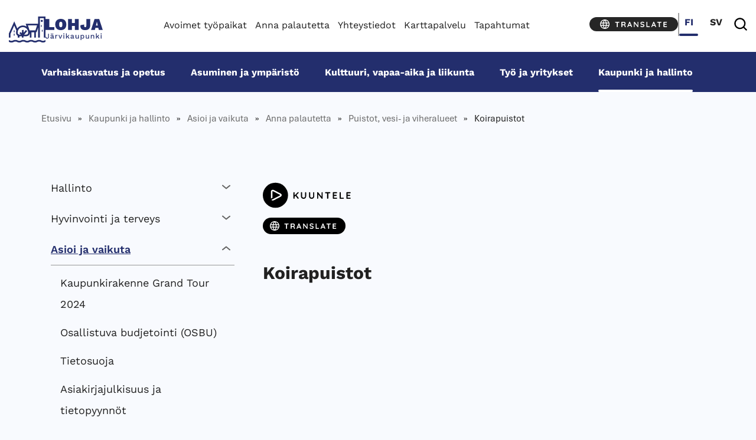

--- FILE ---
content_type: text/html; charset=UTF-8
request_url: https://www.lohja.fi/kaupunki-ja-hallinto/asioi-ja-vaikuta/palaute/puistot-vesi-ja-viheralueet-2/koirapuistot/
body_size: 45264
content:

<!doctype html>
<html lang="fi">
<head>
  <meta charset="utf-8">
  <meta http-equiv="x-ua-compatible" content="ie=edge">
  <meta name="viewport" content="width=device-width, initial-scale = 1.0">
  <script>
        (function(d) {
            var config = {
                    kitId: 'tnh0fux',
                    scriptTimeout: 3000,
                    async: true
                },
                h=d.documentElement,t=setTimeout(function(){h.className=h.className.replace(/\bwf-loading\b/g,"")+" wf-inactive";},config.scriptTimeout),tk=d.createElement("script"),f=false,s=d.getElementsByTagName("script")[0],a;h.className+=" wf-loading";tk.src='https://use.typekit.net/'+config.kitId+'.js';tk.async=true;tk.onload=tk.onreadystatechange=function(){a=this.readyState;if(f||a&&a!="complete"&&a!="loaded")return;f=true;clearTimeout(t);try{Typekit.load(config)}catch(e){}};s.parentNode.insertBefore(tk,s)
        })(document);
    </script>
  		<link rel="preload" as="script" href="https://consent.cookiebot.com/uc.js">
		
<script id='polyfills' data-polyfill='https://www.lohja.fi/wp-content/themes/lohja-2023/dist/scripts/polyfills-bef39cfae24520f2c4a6.js'>(function(){var t=document.getElementById("polyfills").dataset.polyfill,e=!0;try{eval("async function() {}")}catch(t){e=!1}if(!e){var a=document.createElement("script");a.src=t,a.type="text/javascript",a.async=!1,document.getElementsByTagName("script")[0].parentNode.appendChild(a)}})();</script>
<script>(()=> {const publicToken = "pJMDjbVDE";/* global publicToken */
const originalFetch = window.fetch;

/**
 * fetch() wrapper to convert legacy Valu Search multi-search2 requests to Findkit Search requests.
 * Just passes through all other requests.
 */
async function findkitPatchedFetch(originalUrl, options) {
    if (typeof originalUrl !== "string" || originalUrl.startsWith("/")) {
        return originalFetch.call(this, originalUrl, options);
    }

    let url;
    try {
        url = new URL(originalUrl);
    } catch {
        return originalFetch.call(this, originalUrl, options);
    }

    if (
        url.hostname !== "api.search.valu.pro" ||
        !url.pathname.endsWith("/multi-search2")
    ) {
        return originalFetch.call(this, originalUrl, options);
    }

    const searchQueryData = JSON.parse(url.searchParams.get("data"));

    for (const group of searchQueryData.groups) {
        if (group.size === undefined) {
            group.size = searchQueryData.size;
        }

        if (group.from === undefined) {
            group.from = searchQueryData.from;
        }
    }

    delete searchQueryData.size;
    delete searchQueryData.from;

    const res = await originalFetch(
        `https://search.findkit.com/c/${publicToken}/search?p=${publicToken}`,
        {
            method: "POST",
            headers: {
                "content-type": "text/plain",
            },
            mode: "cors",
            credentials: "omit",
            body: JSON.stringify(searchQueryData),
        },
    );

    const responseData = await res.json();

    return new Response(JSON.stringify(responseData.groups), {
        headers: {
            "content-type": "application/json",
        },
    });
}

findkitPatchedFetch.originalFetch = originalFetch;
window.fetch = findkitPatchedFetch;
})();</script><script>var et_site_url='https://www.lohja.fi';var et_post_id='26832';function et_core_page_resource_fallback(a,b){"undefined"===typeof b&&(b=a.sheet.cssRules&&0===a.sheet.cssRules.length);b&&(a.onerror=null,a.onload=null,a.href?a.href=et_site_url+"/?et_core_page_resource="+a.id+et_post_id:a.src&&(a.src=et_site_url+"/?et_core_page_resource="+a.id+et_post_id))}
</script>	<!-- cookiebot script start -->
	<script id="Cookiebot" src="https://consent.cookiebot.com/uc.js" data-culture="fi" data-cbid="71c8dd39-06ab-44a6-b9c2-99b150cf6191" data-blockingmode="auto" type="text/javascript"></script>
	<!-- cookiebot script end -->
		<meta name='robots' content='index, follow, max-image-preview:large, max-snippet:-1, max-video-preview:-1' />
	<style>img:is([sizes="auto" i], [sizes^="auto," i]) { contain-intrinsic-size: 3000px 1500px }</style>
	
	<!-- This site is optimized with the Yoast SEO plugin v26.7 - https://yoast.com/wordpress/plugins/seo/ -->
	<title>Koirapuistot - Lohja</title>
	<link rel="canonical" href="https://www.lohja.fi/kaupunki-ja-hallinto/asioi-ja-vaikuta/palaute/puistot-vesi-ja-viheralueet-2/koirapuistot/" />
	<meta property="og:locale" content="fi_FI" />
	<meta property="og:type" content="article" />
	<meta property="og:title" content="Koirapuistot - Lohja" />
	<meta property="og:url" content="https://www.lohja.fi/kaupunki-ja-hallinto/asioi-ja-vaikuta/palaute/puistot-vesi-ja-viheralueet-2/koirapuistot/" />
	<meta property="og:site_name" content="Lohja" />
	<meta property="article:publisher" content="https://www.facebook.com/lohjankaupunki" />
	<meta property="article:modified_time" content="2018-10-19T06:40:21+00:00" />
	<meta name="twitter:card" content="summary_large_image" />
	<meta name="twitter:site" content="@lohjankaupunki" />
	<script type="application/ld+json" class="yoast-schema-graph">{"@context":"https://schema.org","@graph":[{"@type":"WebPage","@id":"https://www.lohja.fi/kaupunki-ja-hallinto/asioi-ja-vaikuta/palaute/puistot-vesi-ja-viheralueet-2/koirapuistot/","url":"https://www.lohja.fi/kaupunki-ja-hallinto/asioi-ja-vaikuta/palaute/puistot-vesi-ja-viheralueet-2/koirapuistot/","name":"Koirapuistot - Lohja","isPartOf":{"@id":"https://www.lohja.fi/#website"},"datePublished":"2018-09-11T07:43:39+00:00","dateModified":"2018-10-19T06:40:21+00:00","breadcrumb":{"@id":"https://www.lohja.fi/kaupunki-ja-hallinto/asioi-ja-vaikuta/palaute/puistot-vesi-ja-viheralueet-2/koirapuistot/#breadcrumb"},"inLanguage":"fi","potentialAction":[{"@type":"ReadAction","target":["https://www.lohja.fi/kaupunki-ja-hallinto/asioi-ja-vaikuta/palaute/puistot-vesi-ja-viheralueet-2/koirapuistot/"]}]},{"@type":"BreadcrumbList","@id":"https://www.lohja.fi/kaupunki-ja-hallinto/asioi-ja-vaikuta/palaute/puistot-vesi-ja-viheralueet-2/koirapuistot/#breadcrumb","itemListElement":[{"@type":"ListItem","position":1,"name":"Etusivu","item":"https://www.lohja.fi/"},{"@type":"ListItem","position":2,"name":"Kaupunki ja hallinto","item":"https://www.lohja.fi/kaupunki-ja-hallinto/"},{"@type":"ListItem","position":3,"name":"Asioi ja vaikuta","item":"https://www.lohja.fi/kaupunki-ja-hallinto/asioi-ja-vaikuta/"},{"@type":"ListItem","position":4,"name":"Anna palautetta","item":"https://www.lohja.fi/kaupunki-ja-hallinto/asioi-ja-vaikuta/palaute/"},{"@type":"ListItem","position":5,"name":"Puistot, vesi- ja viheralueet","item":"https://www.lohja.fi/?page_id=26813"},{"@type":"ListItem","position":6,"name":"Koirapuistot"}]},{"@type":"WebSite","@id":"https://www.lohja.fi/#website","url":"https://www.lohja.fi/","name":"Lohja","description":"","potentialAction":[{"@type":"SearchAction","target":{"@type":"EntryPoint","urlTemplate":"https://www.lohja.fi/?s={search_term_string}"},"query-input":{"@type":"PropertyValueSpecification","valueRequired":true,"valueName":"search_term_string"}}],"inLanguage":"fi"}]}</script>
	<!-- / Yoast SEO plugin. -->


<link rel='dns-prefetch' href='//assets.juicer.io' />
<link rel='dns-prefetch' href='//cdn.search.valu.pro' />
<link rel='dns-prefetch' href='//fonts.googleapis.com' />
<link rel='stylesheet' id='wp-block-library-css' href='https://www.lohja.fi/wp-includes/css/dist/block-library/style.min.css?ver=13ebd2bcfd46d74b8149cc44ec8372f3' type='text/css' media='all' />
<style id='wp-block-library-inline-css' type='text/css'>

		.wp-block-pullquote {
			padding: 3em 0 !important;

			blockquote {
				margin: 0 0 1rem !important;
			}
		}

		.wp-block-quote {
			cite {
				display: inline;
			}
		}
</style>
<style id='global-styles-inline-css' type='text/css'>
:root{--wp--preset--aspect-ratio--square: 1;--wp--preset--aspect-ratio--4-3: 4/3;--wp--preset--aspect-ratio--3-4: 3/4;--wp--preset--aspect-ratio--3-2: 3/2;--wp--preset--aspect-ratio--2-3: 2/3;--wp--preset--aspect-ratio--16-9: 16/9;--wp--preset--aspect-ratio--9-16: 9/16;--wp--preset--color--black: #000000;--wp--preset--color--cyan-bluish-gray: #abb8c3;--wp--preset--color--white: #ffffff;--wp--preset--color--pale-pink: #f78da7;--wp--preset--color--vivid-red: #cf2e2e;--wp--preset--color--luminous-vivid-orange: #ff6900;--wp--preset--color--luminous-vivid-amber: #fcb900;--wp--preset--color--light-green-cyan: #7bdcb5;--wp--preset--color--vivid-green-cyan: #00d084;--wp--preset--color--pale-cyan-blue: #8ed1fc;--wp--preset--color--vivid-cyan-blue: #0693e3;--wp--preset--color--vivid-purple: #9b51e0;--wp--preset--gradient--vivid-cyan-blue-to-vivid-purple: linear-gradient(135deg,rgba(6,147,227,1) 0%,rgb(155,81,224) 100%);--wp--preset--gradient--light-green-cyan-to-vivid-green-cyan: linear-gradient(135deg,rgb(122,220,180) 0%,rgb(0,208,130) 100%);--wp--preset--gradient--luminous-vivid-amber-to-luminous-vivid-orange: linear-gradient(135deg,rgba(252,185,0,1) 0%,rgba(255,105,0,1) 100%);--wp--preset--gradient--luminous-vivid-orange-to-vivid-red: linear-gradient(135deg,rgba(255,105,0,1) 0%,rgb(207,46,46) 100%);--wp--preset--gradient--very-light-gray-to-cyan-bluish-gray: linear-gradient(135deg,rgb(238,238,238) 0%,rgb(169,184,195) 100%);--wp--preset--gradient--cool-to-warm-spectrum: linear-gradient(135deg,rgb(74,234,220) 0%,rgb(151,120,209) 20%,rgb(207,42,186) 40%,rgb(238,44,130) 60%,rgb(251,105,98) 80%,rgb(254,248,76) 100%);--wp--preset--gradient--blush-light-purple: linear-gradient(135deg,rgb(255,206,236) 0%,rgb(152,150,240) 100%);--wp--preset--gradient--blush-bordeaux: linear-gradient(135deg,rgb(254,205,165) 0%,rgb(254,45,45) 50%,rgb(107,0,62) 100%);--wp--preset--gradient--luminous-dusk: linear-gradient(135deg,rgb(255,203,112) 0%,rgb(199,81,192) 50%,rgb(65,88,208) 100%);--wp--preset--gradient--pale-ocean: linear-gradient(135deg,rgb(255,245,203) 0%,rgb(182,227,212) 50%,rgb(51,167,181) 100%);--wp--preset--gradient--electric-grass: linear-gradient(135deg,rgb(202,248,128) 0%,rgb(113,206,126) 100%);--wp--preset--gradient--midnight: linear-gradient(135deg,rgb(2,3,129) 0%,rgb(40,116,252) 100%);--wp--preset--font-size--small: 13px;--wp--preset--font-size--medium: 20px;--wp--preset--font-size--large: 36px;--wp--preset--font-size--x-large: 42px;--wp--preset--spacing--20: 0.44rem;--wp--preset--spacing--30: 0.67rem;--wp--preset--spacing--40: 1rem;--wp--preset--spacing--50: 1.5rem;--wp--preset--spacing--60: 2.25rem;--wp--preset--spacing--70: 3.38rem;--wp--preset--spacing--80: 5.06rem;--wp--preset--shadow--natural: 6px 6px 9px rgba(0, 0, 0, 0.2);--wp--preset--shadow--deep: 12px 12px 50px rgba(0, 0, 0, 0.4);--wp--preset--shadow--sharp: 6px 6px 0px rgba(0, 0, 0, 0.2);--wp--preset--shadow--outlined: 6px 6px 0px -3px rgba(255, 255, 255, 1), 6px 6px rgba(0, 0, 0, 1);--wp--preset--shadow--crisp: 6px 6px 0px rgba(0, 0, 0, 1);}:where(.is-layout-flex){gap: 0.5em;}:where(.is-layout-grid){gap: 0.5em;}body .is-layout-flex{display: flex;}.is-layout-flex{flex-wrap: wrap;align-items: center;}.is-layout-flex > :is(*, div){margin: 0;}body .is-layout-grid{display: grid;}.is-layout-grid > :is(*, div){margin: 0;}:where(.wp-block-columns.is-layout-flex){gap: 2em;}:where(.wp-block-columns.is-layout-grid){gap: 2em;}:where(.wp-block-post-template.is-layout-flex){gap: 1.25em;}:where(.wp-block-post-template.is-layout-grid){gap: 1.25em;}.has-black-color{color: var(--wp--preset--color--black) !important;}.has-cyan-bluish-gray-color{color: var(--wp--preset--color--cyan-bluish-gray) !important;}.has-white-color{color: var(--wp--preset--color--white) !important;}.has-pale-pink-color{color: var(--wp--preset--color--pale-pink) !important;}.has-vivid-red-color{color: var(--wp--preset--color--vivid-red) !important;}.has-luminous-vivid-orange-color{color: var(--wp--preset--color--luminous-vivid-orange) !important;}.has-luminous-vivid-amber-color{color: var(--wp--preset--color--luminous-vivid-amber) !important;}.has-light-green-cyan-color{color: var(--wp--preset--color--light-green-cyan) !important;}.has-vivid-green-cyan-color{color: var(--wp--preset--color--vivid-green-cyan) !important;}.has-pale-cyan-blue-color{color: var(--wp--preset--color--pale-cyan-blue) !important;}.has-vivid-cyan-blue-color{color: var(--wp--preset--color--vivid-cyan-blue) !important;}.has-vivid-purple-color{color: var(--wp--preset--color--vivid-purple) !important;}.has-black-background-color{background-color: var(--wp--preset--color--black) !important;}.has-cyan-bluish-gray-background-color{background-color: var(--wp--preset--color--cyan-bluish-gray) !important;}.has-white-background-color{background-color: var(--wp--preset--color--white) !important;}.has-pale-pink-background-color{background-color: var(--wp--preset--color--pale-pink) !important;}.has-vivid-red-background-color{background-color: var(--wp--preset--color--vivid-red) !important;}.has-luminous-vivid-orange-background-color{background-color: var(--wp--preset--color--luminous-vivid-orange) !important;}.has-luminous-vivid-amber-background-color{background-color: var(--wp--preset--color--luminous-vivid-amber) !important;}.has-light-green-cyan-background-color{background-color: var(--wp--preset--color--light-green-cyan) !important;}.has-vivid-green-cyan-background-color{background-color: var(--wp--preset--color--vivid-green-cyan) !important;}.has-pale-cyan-blue-background-color{background-color: var(--wp--preset--color--pale-cyan-blue) !important;}.has-vivid-cyan-blue-background-color{background-color: var(--wp--preset--color--vivid-cyan-blue) !important;}.has-vivid-purple-background-color{background-color: var(--wp--preset--color--vivid-purple) !important;}.has-black-border-color{border-color: var(--wp--preset--color--black) !important;}.has-cyan-bluish-gray-border-color{border-color: var(--wp--preset--color--cyan-bluish-gray) !important;}.has-white-border-color{border-color: var(--wp--preset--color--white) !important;}.has-pale-pink-border-color{border-color: var(--wp--preset--color--pale-pink) !important;}.has-vivid-red-border-color{border-color: var(--wp--preset--color--vivid-red) !important;}.has-luminous-vivid-orange-border-color{border-color: var(--wp--preset--color--luminous-vivid-orange) !important;}.has-luminous-vivid-amber-border-color{border-color: var(--wp--preset--color--luminous-vivid-amber) !important;}.has-light-green-cyan-border-color{border-color: var(--wp--preset--color--light-green-cyan) !important;}.has-vivid-green-cyan-border-color{border-color: var(--wp--preset--color--vivid-green-cyan) !important;}.has-pale-cyan-blue-border-color{border-color: var(--wp--preset--color--pale-cyan-blue) !important;}.has-vivid-cyan-blue-border-color{border-color: var(--wp--preset--color--vivid-cyan-blue) !important;}.has-vivid-purple-border-color{border-color: var(--wp--preset--color--vivid-purple) !important;}.has-vivid-cyan-blue-to-vivid-purple-gradient-background{background: var(--wp--preset--gradient--vivid-cyan-blue-to-vivid-purple) !important;}.has-light-green-cyan-to-vivid-green-cyan-gradient-background{background: var(--wp--preset--gradient--light-green-cyan-to-vivid-green-cyan) !important;}.has-luminous-vivid-amber-to-luminous-vivid-orange-gradient-background{background: var(--wp--preset--gradient--luminous-vivid-amber-to-luminous-vivid-orange) !important;}.has-luminous-vivid-orange-to-vivid-red-gradient-background{background: var(--wp--preset--gradient--luminous-vivid-orange-to-vivid-red) !important;}.has-very-light-gray-to-cyan-bluish-gray-gradient-background{background: var(--wp--preset--gradient--very-light-gray-to-cyan-bluish-gray) !important;}.has-cool-to-warm-spectrum-gradient-background{background: var(--wp--preset--gradient--cool-to-warm-spectrum) !important;}.has-blush-light-purple-gradient-background{background: var(--wp--preset--gradient--blush-light-purple) !important;}.has-blush-bordeaux-gradient-background{background: var(--wp--preset--gradient--blush-bordeaux) !important;}.has-luminous-dusk-gradient-background{background: var(--wp--preset--gradient--luminous-dusk) !important;}.has-pale-ocean-gradient-background{background: var(--wp--preset--gradient--pale-ocean) !important;}.has-electric-grass-gradient-background{background: var(--wp--preset--gradient--electric-grass) !important;}.has-midnight-gradient-background{background: var(--wp--preset--gradient--midnight) !important;}.has-small-font-size{font-size: var(--wp--preset--font-size--small) !important;}.has-medium-font-size{font-size: var(--wp--preset--font-size--medium) !important;}.has-large-font-size{font-size: var(--wp--preset--font-size--large) !important;}.has-x-large-font-size{font-size: var(--wp--preset--font-size--x-large) !important;}
:where(.wp-block-post-template.is-layout-flex){gap: 1.25em;}:where(.wp-block-post-template.is-layout-grid){gap: 1.25em;}
:where(.wp-block-columns.is-layout-flex){gap: 2em;}:where(.wp-block-columns.is-layout-grid){gap: 2em;}
:root :where(.wp-block-pullquote){font-size: 1.5em;line-height: 1.6;}
</style>
<link rel='stylesheet' id='et_monarch-css-css' href='https://www.lohja.fi/wp-content/plugins/monarch/css/style.css?ver=80c7f2eec878fd7dd56ae48fb964bbcb' type='text/css' media='all' />
<link rel='stylesheet' id='et-gf-open-sans-css' href='https://fonts.googleapis.com/css?family=Open+Sans:400,700' type='text/css' media='all' />
<link rel='stylesheet' id='valu-juicer-style-css' href='https://assets.juicer.io/embed.css?ver=13ebd2bcfd46d74b8149cc44ec8372f3' type='text/css' media='all' />
<link rel='stylesheet' id='searchwp-forms-css' href='https://www.lohja.fi/wp-content/plugins/searchwp/assets/css/frontend/search-forms.min.css?ver=f75e1ff78f5b19aa45f70cf3897b473c' type='text/css' media='all' />
<link rel='stylesheet' id='styles/main-css' href='https://www.lohja.fi/wp-content/themes/lohja-2023/dist/styles/main.css?ver=c61176ac5abecf0cb78d2a3d0957c6d8' type='text/css' media='all' />
<script type='text/javascript' data-cookieconsent='ignore' src="https://www.lohja.fi/wp-includes/js/jquery/jquery.min.js?ver=b7a74bf70e4c279fcfc4b8e9ba3fce49" id="jquery-core-js"></script>
<script type='text/javascript' data-cookieconsent='ignore' src="https://www.lohja.fi/wp-includes/js/jquery/jquery-migrate.min.js?ver=76bd0642728ce4f5806663c823f82c23" id="jquery-migrate-js"></script>
<link rel='shortlink' href='https://www.lohja.fi/?p=26832' />
<link rel="alternate" title="oEmbed (JSON)" type="application/json+oembed" href="https://www.lohja.fi/wp-json/oembed/1.0/embed?url=https%3A%2F%2Fwww.lohja.fi%2Fkaupunki-ja-hallinto%2Fasioi-ja-vaikuta%2Fpalaute%2Fpuistot-vesi-ja-viheralueet-2%2Fkoirapuistot%2F&#038;lang=fi" />
<link rel="alternate" title="oEmbed (XML)" type="text/xml+oembed" href="https://www.lohja.fi/wp-json/oembed/1.0/embed?url=https%3A%2F%2Fwww.lohja.fi%2Fkaupunki-ja-hallinto%2Fasioi-ja-vaikuta%2Fpalaute%2Fpuistot-vesi-ja-viheralueet-2%2Fkoirapuistot%2F&#038;format=xml&#038;lang=fi" />
    <script>
    window.dataLayer = window.dataLayer || [];
    window.dataLayer.push({
        'valu_wpgtm_siteID': 1,
        'valu_wpgtm_mode' : 'production'
    });

        </script>

		<script
		data-cookieconsent="ignore"	>
		(function(w,d,s,l,i){w[l]=w[l]||[];w[l].push({'gtm.start':
            new Date().getTime(),event:'gtm.js'});var f=d.getElementsByTagName(s)[0],
        j=d.createElement(s),dl=l!='dataLayer'?'&l='+l:'';j.async=true;j.src=
        'https://www.googletagmanager.com/gtm.js?id='+i+dl;f.parentNode.insertBefore(j,f);
    })(window,document,'script','dataLayer','GTM-PW6RWC8');
    </script>
	<script type='application/json' id='valu-search'>{"showInSearch":true,"contentSelector":"","contentNoHighlightSelector":"","cleanupSelector":"","title":"Koirapuistot","created":"2018-09-11T10:43:39+03:00","modified":"2018-10-19T09:40:21+03:00","tags":["wordpress","domain\/www.lohja.fi\/wordpress","wp_post_type\/page","domain\/www.lohja.fi\/wp_post_type\/page","wp_blog_name\/lohja","domain\/www.lohja.fi\/wp_blog_name\/lohja","public"],"superwords":[],"customFields":{"date":[],"keyword":[],"number":[]},"language":"fi"}</script><style type="text/css" id="et-social-custom-css">
				 
			</style><link rel="preload" href="https://www.lohja.fi/wp-content/plugins/monarch/core/admin/fonts/modules.ttf" as="font" crossorigin="anonymous">		<link rel="preload" href="https://static.voiceintuitive.com/widget.js" as="script">
	<!-- Hotjar Tracking Code for http://www.lohja.fi -->
<script type="text/plain" data-cookieconsent="statistics">
(function(h,o,t,j,a,r){
h.hj=h.hj||function(){(h.hj.q=h.hj.q||[]).push(arguments)};
h._hjSettings={hjid:1307855,hjsv:6};
a=o.getElementsByTagName('head')[0];
r=o.createElement('script');r.async=1;
r.src=t+h._hjSettings.hjid+j+h._hjSettings.hjsv;
a.appendChild(r);
})(window,document,'https://static.hotjar.com/c/hotjar-','.js?sv=');
</script><link rel="icon" href="https://www.lohja.fi/wp-content/uploads/2018/04/cropped-favicon-vaakuna-150x150.png" sizes="32x32" />
<link rel="icon" href="https://www.lohja.fi/wp-content/uploads/2018/04/cropped-favicon-vaakuna-300x300.png" sizes="192x192" />
<link rel="apple-touch-icon" href="https://www.lohja.fi/wp-content/uploads/2018/04/cropped-favicon-vaakuna-300x300.png" />
<meta name="msapplication-TileImage" content="https://www.lohja.fi/wp-content/uploads/2018/04/cropped-favicon-vaakuna-300x300.png" />
</head>
<body class="wp-singular page-template-default page page-id-26832 page-child parent-pageid-26813 wp-theme-lohja-2023 et_monarch sp-gb-frontpage-hero sp-gb-frontpage-icon-lifts sp-gb-frontpage-most-popular-links sp-gb-frontpage-article-lifts sp-gb-frontpage-facebook-feed sp-gb-frontpage-image-lift sp-gb-image-lift-45-55 sp-gb-service-page-lifts sp-gb-post-ingress sp-gb-accordion sp-gb-content-download-files sp-gb-info-box koirapuistot sidebar-primary lang-fi">
<!--[if IE]>
<div class="alert alert-warning">
    Käytössäsi on <strong>vanhentunut</strong> selain. Ole hyvä ja <a href="http://browsehappy.com/">päivitä selaimesi</a> parantaaksesi käyttäjäkokemusta.</div>
<![endif]-->
<div class="nav-header mobile-header hidden-xl-up">
	<header class="banner non-sticky" aria-label="Ylätunniste" role="banner">
	<a class="skip-link screen-reader-text" href="#content" tabindex="1">
		Sirry sisältöön	</a>
	<div class="headercontainer">
		<div class="container-fluid" style="position: relative;">
			<div class="row upperheader">
				<div class="col-12 header_col d-flex justify-content-start">
					<div class="logo-wrapper header_item mr-auto">
						<a class="sitename" href="https://www.lohja.fi/">
							<div class="logo">
								<span class="screen-reader-text">Lohja</span>
								<div class="logo__text">
																			<svg viewBox="0 0 66.58 24.675" version="1.1" id="svg1" xml:space="preserve" xmlns="http://www.w3.org/2000/svg"><defs id="defs1"><style id="style1">.cls-1{fill:#232e6d}</style></defs><g id="layer1" transform="translate(-73.795 -154.243)"><g id="g1" transform="translate(61.225 105.303) scale(.26458)"><path class="cls-1" d="M82.87 268.03v-7.14c0-1.3-.28-2.37-.85-3.2a5.174 5.174 0 00-2.32-1.87c-.98-.42-2.11-.62-3.39-.62-1.88 0-3.41.4-4.59 1.18-1.18.79-1.98 1.83-2.38 3.14l2.88 1.22c.32-1 .82-1.73 1.5-2.18.68-.45 1.5-.67 2.46-.67 1.02 0 1.83.29 2.42.88.59.59.88 1.41.88 2.48v.61l-5.7 1.12c-1.43.28-2.53.8-3.31 1.57-.78.77-1.17 1.75-1.17 2.94 0 .96.23 1.77.69 2.42.46.65 1.09 1.14 1.89 1.46.8.32 1.7.48 2.7.48.81 0 1.61-.13 2.4-.4.79-.27 1.48-.67 2.08-1.22.24-.22.44-.47.61-.73.08.29.19.56.33.79.31.5.74.88 1.28 1.12.54.24 1.16.37 1.84.37.75 0 1.36-.12 1.86-.35l.19-2.37c-.36.11-.74.16-1.12.16-.79 0-1.18-.39-1.18-1.18zm-3.4-2.43c0 .64-.11 1.19-.34 1.65-.22.46-.54.83-.94 1.12-.41.29-.86.5-1.36.62-.5.13-1.02.19-1.55.19-.77 0-1.38-.18-1.84-.53-.46-.35-.69-.83-.69-1.42s.22-1.09.67-1.41c.45-.32 1.12-.57 2.02-.74l4.03-.83v1.34z" id="path5"/><path class="cls-1" d="M59.19 263.39c0 1.79-.3 3.15-.91 4.08-.61.93-1.71 1.39-3.31 1.39-1.47 0-2.47-.43-3.01-1.3-.53-.86-.67-2.21-.42-4.05l-3.3.61c-.28 1.54-.2 2.89.22 4.05.43 1.16 1.18 2.06 2.27 2.7 1.09.64 2.5.96 4.22.96 2.41 0 4.29-.69 5.65-2.06 1.35-1.38 2.03-3.29 2.03-5.74V250.4h-3.46v12.99z" id="path6"/><path class="cls-1" d="M81.15 252.59c.37-.37.56-.86.56-1.46s-.19-1.11-.56-1.47c-.37-.36-.88-.54-1.52-.54s-1.15.18-1.52.54c-.37.36-.56.85-.56 1.47s.19 1.08.56 1.46c.37.37.88.56 1.52.56s1.15-.19 1.52-.56z" id="path7"/><path class="cls-1" id="polygon7" d="M153.23 271.52l-6.51-9.74 6.13-6.26h-4.07l-7.61 7.83v-15.03h-3.43v23.2h3.43v-4.24l3.16-3.28 4.93 7.52z"/><path class="cls-1" d="M74.69 252.59c.37-.37.56-.86.56-1.46s-.19-1.11-.56-1.47c-.37-.36-.88-.54-1.52-.54s-1.12.18-1.5.54c-.38.36-.58.85-.58 1.47s.19 1.08.58 1.46c.38.37.89.56 1.5.56s1.15-.19 1.52-.56z" id="path8"/><path class="cls-1" id="rect8" d="M126.42 255.52h3.42v16h-3.42z"/><path class="cls-1" d="M99.28 255.2c-1.24 0-2.28.27-3.12.82-.84.54-1.48 1.34-1.9 2.38l-.32-2.88h-2.91v16h3.42v-8.48c0-1.09.21-1.98.62-2.69.42-.7.94-1.23 1.58-1.58.64-.35 1.29-.53 1.95-.53.49 0 .88.03 1.17.08.29.05.55.12.78.21l.48-3.01c-.21-.11-.48-.19-.8-.24-.32-.05-.64-.08-.96-.08z" id="path9"/><path class="cls-1" id="polygon9" d="M110.83 271.52h3.75l6.36-16h-3.58l-4.64 13.02-4.54-13.02h-3.75z"/><path class="cls-1" d="M128.14 248.57c-.75 0-1.32.18-1.71.54-.4.36-.59.89-.59 1.57s.2 1.21.59 1.58c.39.37.96.56 1.71.56s1.29-.19 1.68-.56c.39-.37.59-.9.59-1.58s-.2-1.2-.59-1.57c-.39-.36-.95-.54-1.68-.54z" id="path10"/><path class="cls-1" id="polygon10" d="M284.65 271.52l-6.51-9.74 6.13-6.26h-4.06l-7.62 7.83v-15.03h-3.42v23.2h3.42v-4.24l3.16-3.28 4.94 7.52z"/><path class="cls-1" d="M235.47 264.19c0 .83-.11 1.56-.34 2.18-.22.62-.54 1.12-.94 1.52-.41.4-.86.68-1.36.86-.5.18-1.02.27-1.55.27-1.11 0-1.97-.27-2.59-.82-.62-.54-.93-1.54-.93-2.99v-9.7h-3.42v10.56c0 1.36.27 2.47.8 3.33.53.85 1.24 1.47 2.13 1.86.89.38 1.85.58 2.9.58 1.28 0 2.39-.23 3.33-.7s1.69-1.2 2.24-2.21l.16 2.59h3.01v-16h-3.42v8.67z" id="path11"/><path class="cls-1" d="M258.46 255.85c-.91-.44-1.93-.66-3.06-.66-.88 0-1.7.14-2.48.42-.78.28-1.45.72-2.02 1.33-.36.39-.67.85-.92 1.38l-.15-2.8h-3.04v16h3.42v-8.51c0-1.22.22-2.19.66-2.91.44-.72.99-1.25 1.65-1.58.66-.33 1.34-.5 2.05-.5.98 0 1.8.3 2.45.91.65.61.98 1.7.98 3.28v9.31h3.42v-10.37c0-1.34-.27-2.45-.8-3.33a5.01 5.01 0 00-2.16-1.97z" id="path12"/><path class="cls-1" id="rect12" d="M290.38 255.52h3.42v16h-3.42z"/><path class="cls-1" d="M292.11 248.57c-.75 0-1.32.18-1.71.54-.4.36-.59.89-.59 1.57s.2 1.21.59 1.58c.4.37.96.56 1.71.56s1.28-.19 1.68-.56c.4-.37.59-.9.59-1.58s-.2-1.2-.59-1.57c-.4-.36-.95-.54-1.68-.54z" id="path13"/><path class="cls-1" d="M171.34 268.03v-7.14c0-1.3-.28-2.37-.85-3.2a5.174 5.174 0 00-2.32-1.87c-.98-.42-2.11-.62-3.39-.62-1.88 0-3.41.4-4.59 1.18-1.18.78-1.98 1.83-2.38 3.14l2.88 1.22c.32-1 .82-1.73 1.5-2.18.68-.45 1.5-.67 2.46-.67 1.02 0 1.83.29 2.42.88.59.59.88 1.41.88 2.48v.61l-5.7 1.12c-1.43.28-2.53.8-3.31 1.57-.78.77-1.17 1.75-1.17 2.94 0 .96.23 1.77.69 2.42.46.65 1.09 1.14 1.89 1.46.8.32 1.7.48 2.7.48.81 0 1.61-.13 2.4-.4.79-.27 1.48-.67 2.08-1.22.24-.22.44-.47.61-.73.08.29.19.56.33.79.31.5.74.88 1.28 1.12.54.24 1.16.37 1.84.37.75 0 1.36-.12 1.86-.35l.19-2.37c-.36.11-.74.16-1.12.16-.79 0-1.18-.39-1.18-1.18zm-3.39-2.43c0 .64-.11 1.19-.34 1.65-.22.46-.54.83-.94 1.12-.41.29-.86.5-1.36.62-.5.12-1.02.19-1.55.19-.77 0-1.38-.18-1.84-.53-.46-.35-.69-.83-.69-1.42s.22-1.09.67-1.41c.45-.32 1.12-.57 2.02-.74l4.03-.83v1.34z" id="path14"/><path class="cls-1" d="M214.06 256.19c-1.07-.66-2.25-.99-3.55-.99-.96 0-1.84.18-2.64.54-.8.36-1.47.86-2 1.5-.33.4-.59.85-.82 1.32l-.17-3.05h-3.04v22.72h3.42v-9.37c.41.74.96 1.37 1.66 1.9.96.72 2.12 1.07 3.49 1.07s2.52-.33 3.6-.99c1.08-.66 1.93-1.62 2.56-2.86.63-1.25.94-2.75.94-4.5s-.31-3.24-.93-4.46c-.62-1.23-1.46-2.17-2.53-2.83zm-1.13 11.39c-.78.98-1.86 1.47-3.25 1.47-.9 0-1.67-.22-2.34-.67-.66-.45-1.17-1.09-1.54-1.92-.36-.83-.54-1.81-.54-2.94s.19-2.14.56-2.96c.37-.82.9-1.46 1.57-1.92.67-.46 1.46-.69 2.35-.69 1.37 0 2.43.5 3.2 1.49s1.15 2.35 1.15 4.08-.39 3.08-1.17 4.06z" id="path15"/><path class="cls-1" d="M190.51 264.19c0 .83-.11 1.56-.34 2.18-.22.62-.54 1.12-.94 1.52-.41.4-.86.68-1.36.86-.5.18-1.02.27-1.55.27-1.11 0-1.97-.27-2.59-.82-.62-.54-.93-1.54-.93-2.99v-9.7h-3.42v10.56c0 1.36.27 2.47.8 3.33.53.85 1.24 1.47 2.13 1.86.89.38 1.85.58 2.9.58 1.28 0 2.39-.23 3.33-.7s1.68-1.2 2.24-2.21l.16 2.59h3.01v-16h-3.42v8.67z" id="path16"/><path class="cls-1" d="M227.07 212.66c0 3.2-.39 5.5-1.16 6.9-.78 1.41-1.99 2.11-3.63 2.11-1.99 0-3.38-.85-4.18-2.54-.8-1.7-.88-4.82-.25-9.37l-16.79 2.83c-.63 4.17-.35 7.9.84 11.19 1.19 3.29 3.39 5.89 6.61 7.78 3.22 1.89 7.52 2.83 12.9 2.83 7.31 0 12.91-1.79 16.79-5.38 3.88-3.58 5.81-8.62 5.81-15.11v-28.2h-16.93v26.96z" id="path17"/><path class="cls-1" d="M136.16 196.31c-1.94-3.68-4.72-6.49-8.36-8.43-3.63-1.94-7.99-2.91-13.08-2.91s-9.39.97-13.04 2.91c-3.66 1.94-6.47 4.75-8.43 8.43-1.96 3.68-2.94 8.14-2.94 13.37 0 5.23.98 9.69 2.94 13.37 1.96 3.68 4.77 6.49 8.43 8.43 3.66 1.94 8.01 2.91 13.04 2.91 5.03 0 9.45-.97 13.08-2.91 3.63-1.94 6.42-4.75 8.36-8.43 1.94-3.68 2.91-8.14 2.91-13.37 0-5.23-.97-9.69-2.91-13.37zm-15.11 20.16c-.49 1.77-1.25 3.08-2.29 3.92-1.04.85-2.39 1.27-4.03 1.27-1.64 0-2.99-.42-4.03-1.27-1.04-.85-1.82-2.15-2.33-3.92s-.76-4.03-.76-6.8c0-2.77.26-5.09.76-6.83.51-1.74 1.28-3.04 2.33-3.89 1.04-.85 2.39-1.27 4.03-1.27 1.64 0 2.99.42 4.03 1.27 1.04.85 1.8 2.14 2.29 3.89.48 1.74.73 4.02.73 6.83 0 2.81-.24 5.03-.73 6.8z" id="path18"/><path class="cls-1" id="polygon18" d="M176.71 215.78v17.88h16.93V185.7h-16.93v17.65h-13.15V185.7h-16.93v47.96h16.93v-17.88z"/><path class="cls-1" id="polygon19" d="M86.17 221.23H64.44V185.7H47.51v47.96h38.66z"/><path class="cls-1" d="M281.86 233.66h17.29l-15.62-47.96h-20.35l-15.55 47.96h16.86l2.25-9.16h12.93l2.18 9.16zm-12.57-19.7l4-16.64 3.92 16.64z" id="path19"/></g></g></svg>																	</div>
							</div>
						</a>
					</div>
					<div class="header-content d-flex flex-wrap justify-content-end">
						<div class="firstrow d-flex flex-row">
							<!-- LISÄÄ TÄMÄ: Voice Intuitive käännöspainike headeriin -->
							<div class="voice-intuitive-mobile-header">
								<button id="show-translate-menu-button" aria-label="Translate" aria-expanded="false"
        onclick="window._vi('show-translate-menu','#show-translate-menu-button')" lang="en"
        class="sc-lcepkR espMPd"
        style="display: flex; align-items: center; justify-content: center;  cursor: pointer; background-color: rgb(38, 38, 38); border: none; width: 150px; border-radius: 16px; place-self: center; padding: 4px 10px; line-height: 20px;">
	<svg style="display: inline-block;" width="114" height="16"
	     viewBox="0 0 114 16" fill="none" xmlns="http://www.w3.org/2000/svg" class="sc-fKVqWL fcQPdA">
		<path
			d="M29.056 13C28.8133 13 28.614 12.9264 28.458 12.779C28.302 12.623 28.224 12.4324 28.224 12.207V4.66702H29.914V12.207C29.914 12.4324 29.8317 12.623 29.667 12.779C29.511 12.9264 29.3073 13 29.056 13ZM26.183 5.39502C25.9577 5.39502 25.767 5.32569 25.611 5.18702C25.4637 5.04835 25.39 4.86635 25.39 4.64102C25.39 4.41569 25.4637 4.23802 25.611 4.10802C25.767 3.96935 25.9577 3.90002 26.183 3.90002H31.955C32.1803 3.90002 32.3667 3.96935 32.514 4.10802C32.67 4.24669 32.748 4.42869 32.748 4.65402C32.748 4.87935 32.67 5.06135 32.514 5.20002C32.3667 5.33002 32.1803 5.39502 31.955 5.39502H26.183Z"
			fill="#FFFFFF"></path>
		<path
			d="M36.9987 13C36.756 13 36.5394 12.9264 36.3487 12.779C36.158 12.623 36.0627 12.4324 36.0627 12.207V4.69302C36.0627 4.46769 36.1364 4.28135 36.2837 4.13402C36.4397 3.97802 36.6304 3.90002 36.8557 3.90002H40.5997C41.0504 3.90002 41.4707 4.02135 41.8607 4.26402C42.2594 4.49802 42.58 4.82735 42.8227 5.25202C43.0654 5.66802 43.1867 6.14902 43.1867 6.69502C43.1867 7.02435 43.1174 7.34502 42.9787 7.65702C42.8487 7.96902 42.6667 8.25069 42.4327 8.50202C42.2074 8.75335 41.9517 8.94835 41.6657 9.08702L41.6787 8.78802C41.9214 8.91802 42.1207 9.07402 42.2767 9.25602C42.4414 9.42935 42.567 9.62002 42.6537 9.82802C42.749 10.0274 42.8054 10.244 42.8227 10.478C42.8574 10.6947 42.879 10.8854 42.8877 11.05C42.905 11.2147 42.931 11.3534 42.9657 11.466C43.009 11.5787 43.087 11.6654 43.1997 11.726C43.3904 11.8387 43.5074 12.0034 43.5507 12.22C43.6027 12.428 43.555 12.6144 43.4077 12.779C43.3124 12.8917 43.191 12.9654 43.0437 13C42.8964 13.026 42.749 13.026 42.6017 13C42.4544 12.9654 42.333 12.922 42.2377 12.87C42.0904 12.7834 41.943 12.6577 41.7957 12.493C41.6484 12.3197 41.527 12.09 41.4317 11.804C41.345 11.518 41.3017 11.1497 41.3017 10.699C41.3017 10.5517 41.2757 10.4174 41.2237 10.296C41.1717 10.166 41.098 10.0577 41.0027 9.97102C40.9074 9.87569 40.786 9.80635 40.6387 9.76302C40.4914 9.71102 40.318 9.68502 40.1187 9.68502H37.4927L37.6877 9.38602V12.207C37.6877 12.4324 37.627 12.623 37.5057 12.779C37.3844 12.9264 37.2154 13 36.9987 13ZM37.5057 8.34602H40.5347C40.6907 8.34602 40.8424 8.27669 40.9897 8.13802C41.137 7.99069 41.2584 7.79569 41.3537 7.55302C41.449 7.30169 41.4967 7.02869 41.4967 6.73402C41.4967 6.35269 41.3927 6.03635 41.1847 5.78502C40.9854 5.52502 40.7687 5.39502 40.5347 5.39502H37.5317L37.6877 4.97902V8.65802L37.5057 8.34602Z"
			fill="#FFFFFF"></path>
		<path
			d="M50.2785 5.94102L47.4705 12.545C47.4098 12.7097 47.3145 12.8397 47.1845 12.935C47.0632 13.0217 46.9288 13.065 46.7815 13.065C46.5475 13.065 46.3742 13 46.2615 12.87C46.1488 12.74 46.0925 12.5797 46.0925 12.389C46.0925 12.311 46.1055 12.2287 46.1315 12.142L49.3685 4.36802C49.4378 4.19469 49.5418 4.06035 49.6805 3.96502C49.8278 3.86969 49.9838 3.83069 50.1485 3.84802C50.3045 3.84802 50.4475 3.89569 50.5775 3.99102C50.7162 4.07769 50.8158 4.20335 50.8765 4.36802L54.0745 11.986C54.1178 12.0987 54.1395 12.2027 54.1395 12.298C54.1395 12.532 54.0615 12.7184 53.9055 12.857C53.7582 12.9957 53.5935 13.065 53.4115 13.065C53.2555 13.065 53.1125 13.0174 52.9825 12.922C52.8612 12.8267 52.7658 12.6967 52.6965 12.532L49.9015 6.01902L50.2785 5.94102ZM47.8735 10.959L48.5885 9.46402H52.0985L52.3455 10.959H47.8735Z"
			fill="#FFFFFF"></path>
		<path
			d="M64.0933 3.90002C64.3013 3.90002 64.4703 3.96935 64.6003 4.10802C64.7303 4.24669 64.7952 4.42002 64.7952 4.62802V12.207C64.7952 12.4324 64.7172 12.623 64.5612 12.779C64.4139 12.9264 64.2276 13 64.0023 13C63.8896 13 63.7726 12.9827 63.6512 12.948C63.5386 12.9047 63.4519 12.8484 63.3913 12.779L58.2822 6.29202L58.6203 6.08402V12.272C58.6203 12.48 58.5509 12.6534 58.4123 12.792C58.2823 12.9307 58.1089 13 57.8923 13C57.6843 13 57.5153 12.9307 57.3853 12.792C57.2553 12.6534 57.1902 12.48 57.1902 12.272V4.69302C57.1902 4.46769 57.2639 4.28135 57.4113 4.13402C57.5673 3.97802 57.7579 3.90002 57.9832 3.90002C58.1046 3.90002 58.2302 3.92602 58.3602 3.97802C58.4902 4.02135 58.5856 4.09069 58.6462 4.18602L63.5993 10.504L63.3783 10.66V4.62802C63.3783 4.42002 63.4432 4.24669 63.5732 4.10802C63.7032 3.96935 63.8766 3.90002 64.0933 3.90002Z"
			fill="#FFFFFF"></path>
		<path
			d="M71.6248 13.13C71.0182 13.13 70.4722 13.0564 69.9868 12.909C69.5015 12.753 69.0378 12.4844 68.5958 12.103C68.4832 12.0077 68.3965 11.8994 68.3358 11.778C68.2752 11.6567 68.2448 11.5354 68.2448 11.414C68.2448 11.2147 68.3142 11.0414 68.4528 10.894C68.6002 10.738 68.7822 10.66 68.9988 10.66C69.1635 10.66 69.3108 10.712 69.4408 10.816C69.7702 11.0847 70.0952 11.2884 70.4158 11.427C70.7452 11.5657 71.1482 11.635 71.6248 11.635C71.9455 11.635 72.2402 11.5874 72.5088 11.492C72.7775 11.388 72.9942 11.2537 73.1588 11.089C73.3235 10.9157 73.4058 10.7207 73.4058 10.504C73.4058 10.244 73.3278 10.023 73.1718 9.84102C73.0158 9.65902 72.7775 9.50735 72.4568 9.38602C72.1362 9.25602 71.7288 9.15635 71.2348 9.08702C70.7668 9.01769 70.3552 8.91369 69.9998 8.77502C69.6445 8.62769 69.3455 8.44569 69.1028 8.22902C68.8688 8.00369 68.6912 7.74369 68.5698 7.44902C68.4485 7.14569 68.3878 6.80769 68.3878 6.43502C68.3878 5.87169 68.5308 5.39069 68.8168 4.99202C69.1115 4.59335 69.5058 4.29002 69.9998 4.08202C70.4938 3.87402 71.0398 3.77002 71.6378 3.77002C72.2012 3.77002 72.7212 3.85669 73.1978 4.03002C73.6832 4.19469 74.0775 4.40702 74.3808 4.66702C74.6322 4.86635 74.7578 5.09602 74.7578 5.35602C74.7578 5.54669 74.6842 5.72002 74.5368 5.87602C74.3895 6.03202 74.2162 6.11002 74.0168 6.11002C73.8868 6.11002 73.7698 6.07102 73.6658 5.99302C73.5272 5.87169 73.3408 5.75902 73.1068 5.65502C72.8728 5.54235 72.6258 5.45135 72.3658 5.38202C72.1058 5.30402 71.8632 5.26502 71.6378 5.26502C71.2652 5.26502 70.9488 5.31269 70.6888 5.40802C70.4375 5.50335 70.2468 5.63335 70.1168 5.79802C69.9868 5.96269 69.9218 6.15335 69.9218 6.37002C69.9218 6.63002 69.9955 6.84669 70.1428 7.02002C70.2988 7.18469 70.5198 7.31902 70.8058 7.42302C71.0918 7.51835 71.4342 7.60502 71.8328 7.68302C72.3528 7.77835 72.8078 7.89102 73.1978 8.02102C73.5965 8.15102 73.9258 8.32002 74.1858 8.52802C74.4458 8.72735 74.6408 8.98302 74.7708 9.29502C74.9008 9.59835 74.9658 9.97102 74.9658 10.413C74.9658 10.9764 74.8098 11.4617 74.4978 11.869C74.1858 12.2764 73.7742 12.5884 73.2628 12.805C72.7602 13.0217 72.2142 13.13 71.6248 13.13Z"
			fill="#FFFFFF"></path>
		<path
			d="M83.4247 11.479C83.65 11.479 83.8363 11.5527 83.9837 11.7C84.1397 11.8387 84.2177 12.0207 84.2177 12.246C84.2177 12.4627 84.1397 12.6447 83.9837 12.792C83.8363 12.9307 83.65 13 83.4247 13H79.1997C78.9743 13 78.7837 12.9264 78.6277 12.779C78.4803 12.623 78.4067 12.4324 78.4067 12.207V4.69302C78.4067 4.46769 78.4847 4.28135 78.6407 4.13402C78.7967 3.97802 78.996 3.90002 79.2387 3.90002C79.4467 3.90002 79.6287 3.97802 79.7847 4.13402C79.9493 4.28135 80.0317 4.46769 80.0317 4.69302V11.7L79.7457 11.479H83.4247Z"
			fill="#FFFFFF"></path>
		<path
			d="M90.9975 5.94102L88.1895 12.545C88.1288 12.7097 88.0335 12.8397 87.9035 12.935C87.7821 13.0217 87.6478 13.065 87.5005 13.065C87.2665 13.065 87.0931 13 86.9805 12.87C86.8678 12.74 86.8115 12.5797 86.8115 12.389C86.8115 12.311 86.8245 12.2287 86.8505 12.142L90.0875 4.36802C90.1568 4.19469 90.2608 4.06035 90.3995 3.96502C90.5468 3.86969 90.7028 3.83069 90.8675 3.84802C91.0235 3.84802 91.1665 3.89569 91.2965 3.99102C91.4351 4.07769 91.5348 4.20335 91.5955 4.36802L94.7935 11.986C94.8368 12.0987 94.8585 12.2027 94.8585 12.298C94.8585 12.532 94.7805 12.7184 94.6245 12.857C94.4771 12.9957 94.3125 13.065 94.1305 13.065C93.9745 13.065 93.8315 13.0174 93.7015 12.922C93.5801 12.8267 93.4848 12.6967 93.4155 12.532L90.6205 6.01902L90.9975 5.94102ZM88.5925 10.959L89.3075 9.46402H92.8175L93.0645 10.959H88.5925Z"
			fill="#FFFFFF"></path>
		<path
			d="M100.343 13C100.1 13 99.9007 12.9264 99.7447 12.779C99.5887 12.623 99.5107 12.4324 99.5107 12.207V4.66702H101.201V12.207C101.201 12.4324 101.118 12.623 100.954 12.779C100.798 12.9264 100.594 13 100.343 13ZM97.4697 5.39502C97.2444 5.39502 97.0537 5.32569 96.8977 5.18702C96.7504 5.04835 96.6767 4.86635 96.6767 4.64102C96.6767 4.41569 96.7504 4.23802 96.8977 4.10802C97.0537 3.96935 97.2444 3.90002 97.4697 3.90002H103.242C103.467 3.90002 103.653 3.96935 103.801 4.10802C103.957 4.24669 104.035 4.42869 104.035 4.65402C104.035 4.87935 103.957 5.06135 103.801 5.20002C103.653 5.33002 103.467 5.39502 103.242 5.39502H97.4697Z"
			fill="#FFFFFF"></path>
		<path
			d="M108.142 3.90002H112.497C112.723 3.90002 112.909 3.97369 113.056 4.12102C113.212 4.25969 113.29 4.44169 113.29 4.66702C113.29 4.88369 113.212 5.06135 113.056 5.20002C112.909 5.33002 112.723 5.39502 112.497 5.39502H108.857L108.974 5.17402V7.70902L108.87 7.60502H111.912C112.138 7.60502 112.324 7.67869 112.471 7.82602C112.627 7.96469 112.705 8.14669 112.705 8.37202C112.705 8.58869 112.627 8.76635 112.471 8.90502C112.324 9.03502 112.138 9.10002 111.912 9.10002H108.909L108.974 8.99602V11.622L108.87 11.505H112.497C112.723 11.505 112.909 11.583 113.056 11.739C113.212 11.8864 113.29 12.0597 113.29 12.259C113.29 12.4757 113.212 12.6534 113.056 12.792C112.909 12.9307 112.723 13 112.497 13H108.142C107.917 13 107.726 12.9264 107.57 12.779C107.423 12.623 107.349 12.4324 107.349 12.207V4.69302C107.349 4.46769 107.423 4.28135 107.57 4.13402C107.726 3.97802 107.917 3.90002 108.142 3.90002Z"
			fill="#FFFFFF"></path>
		<path fill-rule="evenodd" clip-rule="evenodd"
		      d="M8 0C12.4153 0 16 3.58467 16 8C16 12.4153 12.4153 16 8 16C3.58467 16 0 12.4153 0 8C0 3.58467 3.58467 0 8 0ZM9.70467 10.6667H6.29467C6.65867 12.3067 7.25533 13.4093 8 14.496C8.796 13.3353 9.36067 12.2227 9.70467 10.6667ZM4.93333 10.6667H1.88867C2.71267 12.55 4.358 13.9813 6.392 14.4773C5.69333 13.322 5.20333 12.0387 4.93333 10.6667ZM14.1113 10.6667H11.0667C10.806 11.992 10.3367 13.258 9.61667 14.4627C11.6247 13.954 13.2947 12.5327 14.1113 10.6667ZM4.77467 6.66667H1.46667C1.28867 7.542 1.28867 8.45667 1.46667 9.33333H4.74333C4.664 8.44733 4.676 7.552 4.77467 6.66667ZM9.882 6.66667H6.11733C6.00733 7.55067 5.994 8.448 6.082 9.33333H9.91733C10.006 8.448 9.99133 7.55133 9.882 6.66667V6.66667ZM14.5333 6.66667H11.2247C11.3233 7.552 11.3353 8.44733 11.2567 9.33333H14.5333C14.7067 8.47667 14.7153 7.568 14.5333 6.66667V6.66667ZM6.42933 1.514C4.378 2.002 2.718 3.438 1.88867 5.33333H4.99067C5.28067 3.972 5.776 2.67667 6.42933 1.514ZM7.99933 1.482C7.27333 2.662 6.726 3.784 6.35733 5.33333H9.642C9.286 3.836 8.75067 2.70133 7.99933 1.482ZM9.578 1.528C10.2533 2.736 10.7333 4.03467 11.0087 5.33333H14.1113C13.29 3.456 11.6033 2.028 9.578 1.528Z"
		      fill="#FFFFFF">
		</path>
	</svg>
</button>
							</div>

							<!-- LISÄYS PÄÄTTYY -->
							<button id="search-toggle-mobile" class="search__toggle" aria-label="Haku">
								<svg xmlns="http://www.w3.org/2000/svg" viewBox="0 0 33 33"><path d="M14.703 3.963c5.936 0 10.748 4.813 10.748 10.75s-4.812 10.75-10.748 10.75c-5.936 0-10.749-4.813-10.749-10.75s4.813-10.75 10.749-10.75zM32.1 29.566l-6.091-6.073a14.19 14.19 0 003.028-8.78C29.037 6.797 22.619.38 14.703.38 6.787.38.37 6.797.37 14.713s6.417 14.334 14.333 14.334a14.19 14.19 0 008.78-3.028l6.073 6.091a1.792 1.792 0 002.544 0 1.792 1.792 0 000-2.544z"/></svg>							</button>
							<button class="mobilemenu__toggle hamburger hamburger--squeeze" data-header-toggle="primary-nav" type="button" aria-label="Avaa valikko" aria-expanded="false">
							<span class="hamburger-box">
								<span class="hamburger--closed"> <svg xmlns="http://www.w3.org/2000/svg" viewBox="0 0 33 23"><path fill="#212121" d="M2.077 13.292c-.94 0-1.702-.762-1.702-1.702v-.18c0-.94.762-1.702 1.702-1.702h28.846c.94 0 1.702.762 1.702 1.702v.18c0 .94-.762 1.702-1.702 1.702zm0 8.958c-.94 0-1.702-.762-1.702-1.702v-.18c0-.94.762-1.701 1.702-1.701h28.846c.94 0 1.702.762 1.702 1.702v.179c0 .94-.762 1.702-1.702 1.702zm0-17.917c-.94 0-1.702-.762-1.702-1.702v-.179c0-.94.762-1.702 1.702-1.702h28.846c.94 0 1.702.762 1.702 1.702v.18c0 .94-.762 1.701-1.702 1.701z"/></svg></span>
								<span class="hamburger--open"> <svg xmlns="http://www.w3.org/2000/svg" viewBox="0 0 23 23"><path fill="#212121" d="M14.019 11.507l7.704-7.686a1.799 1.799 0 00-2.544-2.544L11.492 8.98 3.806 1.277A1.799 1.799 0 001.262 3.82l7.704 7.686-7.704 7.687a1.792 1.792 0 000 2.544 1.792 1.792 0 002.534.01l.01-.01 7.686-7.704 7.687 7.704a1.792 1.792 0 002.544 0 1.792 1.792 0 000-2.544z"/></svg></span>
							</span>
							</button>
						</div>
					</div>
				</div>
			</div>
		</div>
	</div>
	<div class="mobilenavigation__wrapper">
		<nav class="primarynav_container nav-primary" aria-label="Päävalikko" role="navigation">
			<ul class="primary-nav-lvl-1"><li class="primary-nav-lvl-1__item primary-nav-lvl-1__item--has-children "><a class="primary-nav-lvl-1__link"  href="https://www.lohja.fi/varhaiskasvatus-ja-opetus/">Varhais­kasvatus ja opetus</a>
<button class="primary-nav-lvl-1__sub-menu-toggle" data-header-toggle="sub-menu" aria-label="Open sub-navigation" aria-expanded="false"><svg xmlns="http://www.w3.org/2000/svg" viewBox="0 0 14 7"><path fill="#666" d="M7.001 7.001a1 1 0 01-.64-.23l-6-5a1.001 1.001 0 011.28-1.54l5.36 4.48 5.36-4.32a1 1 0 011.407.146l.003.004a1 1 0 01-.14 1.46l-6 4.83a1 1 0 01-.63.17z"/></svg></button>

<ul class="primary-nav-lvl-2 primary-nav-lvl"><div class="primary-nav-lvl-2__container"><div class="primary-nav-lvl-2__wrapper">
	<li class="primary-nav-lvl-2__item primary-nav-lvl-2__item--has-children "><a class="primary-nav-lvl-2__link"  href="https://www.lohja.fi/varhaiskasvatus-ja-opetus/varhaiskasvatus-ja-esiopetus/">Varhaiskasvatus ja esiopetus</a>
	<button class="primary-nav-lvl-2__sub-menu-toggle" data-header-toggle="sub-menu" aria-label="Open sub-navigation" aria-expanded="false"><svg xmlns="http://www.w3.org/2000/svg" viewBox="0 0 14 7"><path fill="#666" d="M7.001 7.001a1 1 0 01-.64-.23l-6-5a1.001 1.001 0 011.28-1.54l5.36 4.48 5.36-4.32a1 1 0 011.407.146l.003.004a1 1 0 01-.14 1.46l-6 4.83a1 1 0 01-.63.17z"/></svg></button>

	<ul class="primary-nav-lvl-3 primary-nav-lvl">
		<li class="primary-nav-lvl-3__item "><a class="primary-nav-lvl-3__link"  href="https://www.lohja.fi/varhaiskasvatus-ja-opetus/varhaiskasvatus-ja-esiopetus/varhaiskasvatus/">Varhaiskasvatus</a></li>
		<li class="primary-nav-lvl-3__item "><a class="primary-nav-lvl-3__link"  href="https://www.lohja.fi/varhaiskasvatus-ja-opetus/opetus-ja-koulutus/esiopetus/">Esiopetus</a></li>
		<li class="primary-nav-lvl-3__item "><a class="primary-nav-lvl-3__link"  href="https://www.lohja.fi/varhaiskasvatus-ja-opetus/varhaiskasvatus-ja-esiopetus/hyvinvointi-ja-terveys-2/">Sähköiset palvelut – eAsiointi</a></li>
	</ul>
</li>
	<li class="primary-nav-lvl-2__item primary-nav-lvl-2__item--has-children "><a class="primary-nav-lvl-2__link"  href="https://www.lohja.fi/varhaiskasvatus-ja-opetus/opetus-ja-koulutus/">Opetus ja koulutus</a>
	<button class="primary-nav-lvl-2__sub-menu-toggle" data-header-toggle="sub-menu" aria-label="Open sub-navigation" aria-expanded="false"><svg xmlns="http://www.w3.org/2000/svg" viewBox="0 0 14 7"><path fill="#666" d="M7.001 7.001a1 1 0 01-.64-.23l-6-5a1.001 1.001 0 011.28-1.54l5.36 4.48 5.36-4.32a1 1 0 011.407.146l.003.004a1 1 0 01-.14 1.46l-6 4.83a1 1 0 01-.63.17z"/></svg></button>

	<ul class="primary-nav-lvl-3 primary-nav-lvl">
		<li class="primary-nav-lvl-3__item "><a class="primary-nav-lvl-3__link"  href="https://www.lohja.fi/varhaiskasvatus-ja-opetus/opetus-ja-koulutus/esiopetus/">Esiopetus</a></li>
		<li class="primary-nav-lvl-3__item primary-nav-lvl-3__item--has-children "><a class="primary-nav-lvl-3__link"  href="https://www.lohja.fi/varhaiskasvatus-ja-opetus/opetus-ja-koulutus/perusopetus/">Perusopetus</a></li>
		<li class="primary-nav-lvl-3__item "><a class="primary-nav-lvl-3__link"  href="https://www.lohja.fi/varhaiskasvatus-ja-opetus/opetus-ja-koulutus/lukio/">Lukio</a></li>
		<li class="primary-nav-lvl-3__item "><a class="primary-nav-lvl-3__link"  href="https://www.lohja.fi/varhaiskasvatus-ja-opetus/opetus-ja-koulutus/ammatillinen-koulutus/">Toisen asteen ammatillinen koulutus</a></li>
		<li class="primary-nav-lvl-3__item "><a class="primary-nav-lvl-3__link"  href="https://www.lohja.fi/varhaiskasvatus-ja-opetus/opetus-ja-koulutus/korkea-asteen-koulutus/">Korkea-asteen koulutus</a></li>
		<li class="primary-nav-lvl-3__item "><a class="primary-nav-lvl-3__link"  href="https://www.lohja.fi/varhaiskasvatus-ja-opetus/opetus-ja-koulutus/muu-koulutus/">Kansalaisopistot ja taiteen perusopetuksen järjestäjät</a></li>
		<li class="primary-nav-lvl-3__item "><a class="primary-nav-lvl-3__link"  href="https://www.lohja.fi/varhaiskasvatus-ja-opetus/opetus-ja-koulutus/koulujen-rakennushankkeet/">Koulujen rakennus­hankkeet</a></li>
		<li class="primary-nav-lvl-3__item "><a class="primary-nav-lvl-3__link"  href="https://www.lohja.fi/kaupunki-ja-hallinto/asioi-ja-vaikuta/sisailma-asiat/">Sisäilma-asiat</a></li>
	</ul>
</li>
	<li class="primary-nav-lvl-2__item primary-nav-lvl-2__item--has-children "><a class="primary-nav-lvl-2__link"  href="https://www.lohja.fi/kaupunki-ja-hallinto/unicefin-lapsiystavallinen-kunta/">UNICEFin Lapsiystävällinen kunta</a>
	<button class="primary-nav-lvl-2__sub-menu-toggle" data-header-toggle="sub-menu" aria-label="Open sub-navigation" aria-expanded="false"><svg xmlns="http://www.w3.org/2000/svg" viewBox="0 0 14 7"><path fill="#666" d="M7.001 7.001a1 1 0 01-.64-.23l-6-5a1.001 1.001 0 011.28-1.54l5.36 4.48 5.36-4.32a1 1 0 011.407.146l.003.004a1 1 0 01-.14 1.46l-6 4.83a1 1 0 01-.63.17z"/></svg></button>

	<ul class="primary-nav-lvl-3 primary-nav-lvl">
		<li class="primary-nav-lvl-3__item "><a class="primary-nav-lvl-3__link"  href="https://www.lohja.fi/kaupunki-ja-hallinto/unicefin-lapsiystavallinen-kunta/lasten-osallisuus/">Lasten ja nuorten osallisuus</a></li>
		<li class="primary-nav-lvl-3__item "><a class="primary-nav-lvl-3__link"  href="https://www.lohja.fi/varhaiskasvatus-ja-opetus/lapsiystavallinen-kunta/lasten-ja-nuorten-palaute-kouluruokailusta/">Lasten ja nuorten palaute kouluruokailusta</a></li>
		<li class="primary-nav-lvl-3__item "><a class="primary-nav-lvl-3__link"  href="https://www.lohja.fi/?page_id=23209">Kirjaston lasten ja nuorten sivut</a></li>
		<li class="primary-nav-lvl-3__item "><a class="primary-nav-lvl-3__link"  href="https://www.lohja.fi/kaupunki-ja-hallinto/unicefin-lapsiystavallinen-kunta/perhetukikeskuksen-taideprojekti/">Perhetukikeskuksen Taideprojekti</a></li>
		<li class="primary-nav-lvl-3__item "><a class="primary-nav-lvl-3__link"  href="https://www.lohja.fi/varhaiskasvatus-ja-opetus/opetus-ja-koulutus/koulujen-rakennushankkeet/">Koulujen rakennus­hankkeet</a></li>
	</ul>
</li>
	<li class="primary-nav-lvl-2__item primary-nav-lvl-2__item--has-children "><a class="primary-nav-lvl-2__link"  href="https://www.lohja.fi/varhaiskasvatus-ja-opetus/lohja-lukee/">Lohja lukee</a>
	<button class="primary-nav-lvl-2__sub-menu-toggle" data-header-toggle="sub-menu" aria-label="Open sub-navigation" aria-expanded="false"><svg xmlns="http://www.w3.org/2000/svg" viewBox="0 0 14 7"><path fill="#666" d="M7.001 7.001a1 1 0 01-.64-.23l-6-5a1.001 1.001 0 011.28-1.54l5.36 4.48 5.36-4.32a1 1 0 011.407.146l.003.004a1 1 0 01-.14 1.46l-6 4.83a1 1 0 01-.63.17z"/></svg></button>

	<ul class="primary-nav-lvl-3 primary-nav-lvl">
		<li class="primary-nav-lvl-3__item "><a class="primary-nav-lvl-3__link"  href="https://www.lohja.fi/varhaiskasvatus-ja-opetus/lohja-lukee/lukeva-varhaiskasvatus/">Lukeva varhaiskasvatus</a></li>
		<li class="primary-nav-lvl-3__item "><a class="primary-nav-lvl-3__link"  href="https://www.lohja.fi/varhaiskasvatus-ja-opetus/lohja-lukee/lukeva-koulu/">Lukeva koulu</a></li>
		<li class="primary-nav-lvl-3__item "><a class="primary-nav-lvl-3__link"  href="https://www.lohja.fi/varhaiskasvatus-ja-opetus/lohja-lukee/lukeva-koti/">Lukeva koti</a></li>
		<li class="primary-nav-lvl-3__item "><a class="primary-nav-lvl-3__link"  href="https://www.lohja.fi/varhaiskasvatus-ja-opetus/lohja-lukee/lukutaitostrategia/">Lukutaitostrategia</a></li>
		<li class="primary-nav-lvl-3__item "><a class="primary-nav-lvl-3__link"  href="https://www.lohja.fi/?page_id=87509">Lohja lukee -hankkeen tapahtumat</a></li>
	</ul>
</li>
</ul>
</li>
<li class="primary-nav-lvl-1__item primary-nav-lvl-1__item--has-children "><a class="primary-nav-lvl-1__link"  href="https://www.lohja.fi/asuminen-ja-ymparisto/">Asuminen ja ympäristö</a>
<button class="primary-nav-lvl-1__sub-menu-toggle" data-header-toggle="sub-menu" aria-label="Open sub-navigation" aria-expanded="false"><svg xmlns="http://www.w3.org/2000/svg" viewBox="0 0 14 7"><path fill="#666" d="M7.001 7.001a1 1 0 01-.64-.23l-6-5a1.001 1.001 0 011.28-1.54l5.36 4.48 5.36-4.32a1 1 0 011.407.146l.003.004a1 1 0 01-.14 1.46l-6 4.83a1 1 0 01-.63.17z"/></svg></button>

<ul class="primary-nav-lvl-2 primary-nav-lvl"><div class="primary-nav-lvl-2__container"><div class="primary-nav-lvl-2__wrapper">
	<li class="primary-nav-lvl-2__item primary-nav-lvl-2__item--has-children "><a class="primary-nav-lvl-2__link"  href="https://www.lohja.fi/asuminen-ja-ymparisto/asuminen/">Asuminen</a>
	<button class="primary-nav-lvl-2__sub-menu-toggle" data-header-toggle="sub-menu" aria-label="Open sub-navigation" aria-expanded="false"><svg xmlns="http://www.w3.org/2000/svg" viewBox="0 0 14 7"><path fill="#666" d="M7.001 7.001a1 1 0 01-.64-.23l-6-5a1.001 1.001 0 011.28-1.54l5.36 4.48 5.36-4.32a1 1 0 011.407.146l.003.004a1 1 0 01-.14 1.46l-6 4.83a1 1 0 01-.63.17z"/></svg></button>

	<ul class="primary-nav-lvl-3 primary-nav-lvl">
		<li class="primary-nav-lvl-3__item "><a class="primary-nav-lvl-3__link"  href="https://www.lohja.fi/asuminen-ja-ymparisto/asuminen/tervetuloa-lohjalle/">Tervetuloa Lohjalle!</a></li>
		<li class="primary-nav-lvl-3__item "><a class="primary-nav-lvl-3__link"  href="https://www.lohja.fi/asuminen-ja-ymparisto/asuminen/asuinymparisto/">Asuinympäristö</a></li>
		<li class="primary-nav-lvl-3__item "><a class="primary-nav-lvl-3__link"  href="https://www.lohja.fi/asuminen-ja-ymparisto/asuminen/asunnon-hankinta-sis-vuokra-ym-asunnot/">Asumisoikeus- ja vuokra-asunnot</a></li>
	</ul>
</li>
	<li class="primary-nav-lvl-2__item primary-nav-lvl-2__item--has-children "><a class="primary-nav-lvl-2__link"  href="https://www.lohja.fi/asuminen-ja-ymparisto/rakentaminen-ja-maankaytto/">Rakentaminen ja maankäyttö</a>
	<button class="primary-nav-lvl-2__sub-menu-toggle" data-header-toggle="sub-menu" aria-label="Open sub-navigation" aria-expanded="false"><svg xmlns="http://www.w3.org/2000/svg" viewBox="0 0 14 7"><path fill="#666" d="M7.001 7.001a1 1 0 01-.64-.23l-6-5a1.001 1.001 0 011.28-1.54l5.36 4.48 5.36-4.32a1 1 0 011.407.146l.003.004a1 1 0 01-.14 1.46l-6 4.83a1 1 0 01-.63.17z"/></svg></button>

	<ul class="primary-nav-lvl-3 primary-nav-lvl">
		<li class="primary-nav-lvl-3__item "><a class="primary-nav-lvl-3__link"  href="https://www.lohja.fi/asuminen-ja-ymparisto/rakentaminen-ja-maankaytto/tontit/">Tontit</a></li>
		<li class="primary-nav-lvl-3__item "><a class="primary-nav-lvl-3__link"  href="https://www.lohja.fi/asuminen-ja-ymparisto/asuminen/">Asuminen</a></li>
		<li class="primary-nav-lvl-3__item "><a class="primary-nav-lvl-3__link"  href="https://www.lohja.fi/asuminen-ja-ymparisto/rakentaminen-ja-maankaytto/rakennusvalvonta/">Rakennus­valvonta</a></li>
		<li class="primary-nav-lvl-3__item "><a class="primary-nav-lvl-3__link"  href="https://www.lohja.fi/asuminen-ja-ymparisto/rakentaminen-ja-maankaytto/kartat-ja-paikkatieto/">Kartat ja paikkatieto</a></li>
		<li class="primary-nav-lvl-3__item "><a class="primary-nav-lvl-3__link"  href="https://www.lohja.fi/asuminen-ja-ymparisto/rakentaminen-ja-maankaytto/kiinteiston-muodostus/">Kiinteistön­muodostus</a></li>
		<li class="primary-nav-lvl-3__item "><a class="primary-nav-lvl-3__link"  href="https://www.lohja.fi/?page_id=1083">Myytävät kiinteistöt</a></li>
	</ul>
</li>
	<li class="primary-nav-lvl-2__item primary-nav-lvl-2__item--has-children "><a class="primary-nav-lvl-2__link"  href="https://www.lohja.fi/asuminen-ja-ymparisto/kaupunkisuunnittelu-ja-kaavoitus/">Kaupunkisuunnit­telu ja kaavoitus</a>
	<button class="primary-nav-lvl-2__sub-menu-toggle" data-header-toggle="sub-menu" aria-label="Open sub-navigation" aria-expanded="false"><svg xmlns="http://www.w3.org/2000/svg" viewBox="0 0 14 7"><path fill="#666" d="M7.001 7.001a1 1 0 01-.64-.23l-6-5a1.001 1.001 0 011.28-1.54l5.36 4.48 5.36-4.32a1 1 0 011.407.146l.003.004a1 1 0 01-.14 1.46l-6 4.83a1 1 0 01-.63.17z"/></svg></button>

	<ul class="primary-nav-lvl-3 primary-nav-lvl">
		<li class="primary-nav-lvl-3__item "><a class="primary-nav-lvl-3__link"  href="https://www.lohja.fi/asuminen-ja-ymparisto/kaupunkisuunnittelu-ja-kaavoitus/vireilla-olevat-kaavat-ja-suunnitelmat/">Vireillä olevat kaavat</a></li>
		<li class="primary-nav-lvl-3__item "><a class="primary-nav-lvl-3__link"  href="https://www.lohja.fi/asuminen-ja-ymparisto/kaupunkisuunnittelu-ja-kaavoitus/kaavaillat-ja-vaikuttaminen/">Kaavoittaja tavattavissa</a></li>
		<li class="primary-nav-lvl-3__item "><a class="primary-nav-lvl-3__link"  href="https://www.lohja.fi/asuminen-ja-ymparisto/kaupunkisuunnittelu-ja-kaavoitus/kaavoituksen-luvat/">Sähköiset lomakkeet</a></li>
		<li class="primary-nav-lvl-3__item "><a class="primary-nav-lvl-3__link"  href="https://www.lohja.fi/asuminen-ja-ymparisto/kaupunkisuunnittelu-ja-kaavoitus/kaavoituksen-luvat/">Suunnittelutarve­ratkaisut ja poikkeamiset</a></li>
		<li class="primary-nav-lvl-3__item "><a class="primary-nav-lvl-3__link"  href="https://www.lohja.fi/asuminen-ja-ymparisto/kaupunkisuunnittelu-ja-kaavoitus/tietoakaavoituksesta/">Ohjeita ja tietoa kaavoituksesta</a></li>
		<li class="primary-nav-lvl-3__item "><a class="primary-nav-lvl-3__link"  href="https://www.lohja.fi/asuminen-ja-ymparisto/kaupunkisuunnittelu-ja-kaavoitus/voimassa-olevat-kaavat/">Voimassa olevat kaavat</a></li>
	</ul>
</li>
	<li class="primary-nav-lvl-2__item primary-nav-lvl-2__item--has-children "><a class="primary-nav-lvl-2__link"  href="https://www.lohja.fi/asuminen-ja-ymparisto/kadut-ja-liikenne-kunnossapito/">Kadut ja liikenne</a>
	<button class="primary-nav-lvl-2__sub-menu-toggle" data-header-toggle="sub-menu" aria-label="Open sub-navigation" aria-expanded="false"><svg xmlns="http://www.w3.org/2000/svg" viewBox="0 0 14 7"><path fill="#666" d="M7.001 7.001a1 1 0 01-.64-.23l-6-5a1.001 1.001 0 011.28-1.54l5.36 4.48 5.36-4.32a1 1 0 011.407.146l.003.004a1 1 0 01-.14 1.46l-6 4.83a1 1 0 01-.63.17z"/></svg></button>

	<ul class="primary-nav-lvl-3 primary-nav-lvl">
		<li class="primary-nav-lvl-3__item "><a class="primary-nav-lvl-3__link"  href="https://www.lohja.fi/asuminen-ja-ymparisto/kadut-ja-liikenne-kunnossapito/kunnossa-ja-puhtaanapito/">Katujen kunnossapito</a></li>
		<li class="primary-nav-lvl-3__item "><a class="primary-nav-lvl-3__link"  href="https://www.lohja.fi/asuminen-ja-ymparisto/kadut-ja-liikenne-kunnossapito/katusuunnitelmat/">Katu- ja puistosuunnitelmat</a></li>
		<li class="primary-nav-lvl-3__item "><a class="primary-nav-lvl-3__link"  href="https://www.lohja.fi/asuminen-ja-ymparisto/kadut-ja-liikenne-kunnossapito/aurlahden-satama-ja-tori/">Aurlahti (satama) ja Lohjan tori</a></li>
		<li class="primary-nav-lvl-3__item "><a class="primary-nav-lvl-3__link"  href="https://www.lohja.fi/asuminen-ja-ymparisto/kadut-ja-liikenne-kunnossapito/joukkoliikenne/">Joukkoliikenne</a></li>
		<li class="primary-nav-lvl-3__item "><a class="primary-nav-lvl-3__link"  href="https://www.lohja.fi/asuminen-ja-ymparisto/kadut-ja-liikenne-kunnossapito/pysakointi/">Pysäköinti</a></li>
		<li class="primary-nav-lvl-3__item "><a class="primary-nav-lvl-3__link"  href="https://www.lohja.fi/asuminen-ja-ymparisto/kadut-ja-liikenne-kunnossapito/liikenneturvallisuus/">Liikenne­turvallisuus</a></li>
		<li class="primary-nav-lvl-3__item "><a class="primary-nav-lvl-3__link"  href="https://www.lohja.fi/asuminen-ja-ymparisto/kadut-ja-liikenne-kunnossapito/katuvalaistus/">Katuvalaistus</a></li>
		<li class="primary-nav-lvl-3__item "><a class="primary-nav-lvl-3__link"  href="https://www.lohja.fi/asuminen-ja-ymparisto/kadut-ja-liikenne-kunnossapito/yksityistiet/">Yksityistiet</a></li>
	</ul>
</li>
	<li class="primary-nav-lvl-2__item primary-nav-lvl-2__item--has-children "><a class="primary-nav-lvl-2__link"  href="https://www.lohja.fi/asuminen-ja-ymparisto/tekninen-toimi/">Tekninen toimi</a>
	<button class="primary-nav-lvl-2__sub-menu-toggle" data-header-toggle="sub-menu" aria-label="Open sub-navigation" aria-expanded="false"><svg xmlns="http://www.w3.org/2000/svg" viewBox="0 0 14 7"><path fill="#666" d="M7.001 7.001a1 1 0 01-.64-.23l-6-5a1.001 1.001 0 011.28-1.54l5.36 4.48 5.36-4.32a1 1 0 011.407.146l.003.004a1 1 0 01-.14 1.46l-6 4.83a1 1 0 01-.63.17z"/></svg></button>

	<ul class="primary-nav-lvl-3 primary-nav-lvl">
		<li class="primary-nav-lvl-3__item "><a class="primary-nav-lvl-3__link"  href="https://www.lohja.fi/asuminen-ja-ymparisto/tekninen-toimi/ruoka-ja-siivouspalvelut/">Ruoka- ja siivouspalvelut</a></li>
		<li class="primary-nav-lvl-3__item "><a class="primary-nav-lvl-3__link"  href="https://www.lohja.fi/asuminen-ja-ymparisto/tekninen-toimi/tilakeskus/">Tilakeskus</a></li>
		<li class="primary-nav-lvl-3__item "><a class="primary-nav-lvl-3__link"  href="https://www.lohja.fi/asuminen-ja-ymparisto/tekninen-toimi/kaupunkitekniikka/">Kaupunkitekniikka</a></li>
		<li class="primary-nav-lvl-3__item "><a class="primary-nav-lvl-3__link"  href="https://www.lohja.fi/asuminen-ja-ymparisto/tekninen-toimi/vesihuolto/">Vesihuolto</a></li>
	</ul>
</li>
	<li class="primary-nav-lvl-2__item primary-nav-lvl-2__item--has-children "><a class="primary-nav-lvl-2__link"  href="https://www.lohja.fi/asuminen-ja-ymparisto/ymparistoterveyspalvelut/">Ympäristö­terveys­palvelut</a>
	<button class="primary-nav-lvl-2__sub-menu-toggle" data-header-toggle="sub-menu" aria-label="Open sub-navigation" aria-expanded="false"><svg xmlns="http://www.w3.org/2000/svg" viewBox="0 0 14 7"><path fill="#666" d="M7.001 7.001a1 1 0 01-.64-.23l-6-5a1.001 1.001 0 011.28-1.54l5.36 4.48 5.36-4.32a1 1 0 011.407.146l.003.004a1 1 0 01-.14 1.46l-6 4.83a1 1 0 01-.63.17z"/></svg></button>

	<ul class="primary-nav-lvl-3 primary-nav-lvl">
		<li class="primary-nav-lvl-3__item "><a class="primary-nav-lvl-3__link"  href="https://www.lohja.fi/asuminen-ja-ymparisto/ymparistoterveyspalvelut/ajankohtaista-2/">Ajankohtaista</a></li>
		<li class="primary-nav-lvl-3__item "><a class="primary-nav-lvl-3__link"  href="https://www.lohja.fi/asuminen-ja-ymparisto/ymparistoterveyspalvelut/elintarvikevalvonta/">Elintarvikevalvonta</a></li>
		<li class="primary-nav-lvl-3__item "><a class="primary-nav-lvl-3__link"  href="https://www.lohja.fi/asuminen-ja-ymparisto/ymparistoterveyspalvelut/elainlaakintahuolto-linkitys/">Eläinlääkintä</a></li>
		<li class="primary-nav-lvl-3__item "><a class="primary-nav-lvl-3__link"  href="https://www.lohja.fi/asuminen-ja-ymparisto/ymparistoterveyspalvelut/terveydensuojelu/">Terveydensuojelu</a></li>
		<li class="primary-nav-lvl-3__item "><a class="primary-nav-lvl-3__link"  href="https://www.lohja.fi/asuminen-ja-ymparisto/ymparistoterveyspalvelut/tupakkalain-valvonta/">Tupakka- ja lääkelain valvonta</a></li>
		<li class="primary-nav-lvl-3__item "><a class="primary-nav-lvl-3__link"  href="https://www.lohja.fi/asuminen-ja-ymparisto/ymparistoterveyspalvelut/ythnlomakkeet/">Lomakkeet ympäristöterveys</a></li>
		<li class="primary-nav-lvl-3__item "><a class="primary-nav-lvl-3__link"  href="https://www.lohja.fi/asuminen-ja-ymparisto/ymparistoterveyspalvelut/ythn-yhteystiedot/">Yhteystiedot ympäristöterveys</a></li>
		<li class="primary-nav-lvl-3__item "><a class="primary-nav-lvl-3__link"  href="https://www.lohja.fi/asuminen-ja-ymparisto/ymparistoterveyspalvelut/ruoka-ja-vesivalitteiset-myrkytysepailyt/">Ruoka- ja vesivälitteiset myrkytysepäilyt</a></li>
		<li class="primary-nav-lvl-3__item "><a class="primary-nav-lvl-3__link"  href="https://www.lohja.fi/asuminen-ja-ymparisto/ymparistoterveyspalvelut/valvontasuunnitelma/">Valvontasuunnitelma ja taksa</a></li>
	</ul>
</li>
	<li class="primary-nav-lvl-2__item primary-nav-lvl-2__item--has-children "><a class="primary-nav-lvl-2__link"  href="https://www.lohja.fi/asuminen-ja-ymparisto/ymparisto-luonto/">Ympäristö &amp; Luonto</a>
	<button class="primary-nav-lvl-2__sub-menu-toggle" data-header-toggle="sub-menu" aria-label="Open sub-navigation" aria-expanded="false"><svg xmlns="http://www.w3.org/2000/svg" viewBox="0 0 14 7"><path fill="#666" d="M7.001 7.001a1 1 0 01-.64-.23l-6-5a1.001 1.001 0 011.28-1.54l5.36 4.48 5.36-4.32a1 1 0 011.407.146l.003.004a1 1 0 01-.14 1.46l-6 4.83a1 1 0 01-.63.17z"/></svg></button>

	<ul class="primary-nav-lvl-3 primary-nav-lvl">
		<li class="primary-nav-lvl-3__item primary-nav-lvl-3__item--has-children "><a class="primary-nav-lvl-3__link"  href="https://www.lohja.fi/asuminen-ja-ymparisto/kohti-hiilineutraalia-kuntaa-hinku-hanke/">Kohti hiilineutraalia kuntaa (HINKU)</a></li>
		<li class="primary-nav-lvl-3__item "><a class="primary-nav-lvl-3__link"  href="https://www.lohja.fi/asuminen-ja-ymparisto/ymparisto-luonto/kierratyskeskus/">Nuorisotyöpaja Tuuma/Kierrätys­keskus</a></li>
		<li class="primary-nav-lvl-3__item "><a class="primary-nav-lvl-3__link"  href="https://www.lohja.fi/asuminen-ja-ymparisto/ymparisto-luonto/ymparistonsuojelu/">Ympäristön­suojelu</a></li>
		<li class="primary-nav-lvl-3__item "><a class="primary-nav-lvl-3__link"  href="https://www.lohja.fi/asuminen-ja-ymparisto/ymparisto-luonto/jatteet-ja-kierratys/">Jätteet ja kierrätys</a></li>
		<li class="primary-nav-lvl-3__item "><a class="primary-nav-lvl-3__link"  href="https://www.lohja.fi/asuminen-ja-ymparisto/ymparisto-luonto/lohjan-luonto/">Lohjan luonto</a></li>
		<li class="primary-nav-lvl-3__item "><a class="primary-nav-lvl-3__link"  href="https://www.lohja.fi/asuminen-ja-ymparisto/ymparisto-luonto/ymparistonsuojelun-ainesitot/">Ympäristön­suojelun aineistot</a></li>
	</ul>
</li>
</ul>
</li>
<li class="primary-nav-lvl-1__item primary-nav-lvl-1__item--has-children "><a class="primary-nav-lvl-1__link"  href="https://www.lohja.fi/kulttuuri-vapaa-aika-liikunta/">Kulttuuri, vapaa-aika ja liikunta</a>
<button class="primary-nav-lvl-1__sub-menu-toggle" data-header-toggle="sub-menu" aria-label="Open sub-navigation" aria-expanded="false"><svg xmlns="http://www.w3.org/2000/svg" viewBox="0 0 14 7"><path fill="#666" d="M7.001 7.001a1 1 0 01-.64-.23l-6-5a1.001 1.001 0 011.28-1.54l5.36 4.48 5.36-4.32a1 1 0 011.407.146l.003.004a1 1 0 01-.14 1.46l-6 4.83a1 1 0 01-.63.17z"/></svg></button>

<ul class="primary-nav-lvl-2 primary-nav-lvl"><div class="primary-nav-lvl-2__container"><div class="primary-nav-lvl-2__wrapper">
	<li class="primary-nav-lvl-2__item primary-nav-lvl-2__item--has-children "><a class="primary-nav-lvl-2__link"  href="https://www.lohja.fi/kulttuuri-vapaa-aika-liikunta/laurentiussali/">Laurentius-sali</a>
	<button class="primary-nav-lvl-2__sub-menu-toggle" data-header-toggle="sub-menu" aria-label="Open sub-navigation" aria-expanded="false"><svg xmlns="http://www.w3.org/2000/svg" viewBox="0 0 14 7"><path fill="#666" d="M7.001 7.001a1 1 0 01-.64-.23l-6-5a1.001 1.001 0 011.28-1.54l5.36 4.48 5.36-4.32a1 1 0 011.407.146l.003.004a1 1 0 01-.14 1.46l-6 4.83a1 1 0 01-.63.17z"/></svg></button>

	<ul class="primary-nav-lvl-3 primary-nav-lvl">
		<li class="primary-nav-lvl-3__item "><a class="primary-nav-lvl-3__link"  href="https://www.lohja.fi/kulttuuri-vapaa-aika-liikunta/laurentiussali/tilat/">Tilat</a></li>
		<li class="primary-nav-lvl-3__item "><a class="primary-nav-lvl-3__link"  href="https://www.lohja.fi/kulttuuri-vapaa-aika-liikunta/laurentiussali/sijainti-ja-pysakointi/">Sijainti, pysäköinti ja esteettömyys</a></li>
		<li class="primary-nav-lvl-3__item "><a class="primary-nav-lvl-3__link"  href="https://www.lohja.fi/kulttuuri-vapaa-aika-liikunta/laurentiussali/lipunmyynti-ja-naulakkopalvelu/">Lipunmyynti ja naulakkopalvelu</a></li>
		<li class="primary-nav-lvl-3__item "><a class="primary-nav-lvl-3__link"  href="https://www.lohja.fi/kulttuuri-vapaa-aika-liikunta/laurentiussali/valiaikatarjoilut/">Väliaikatarjoilut</a></li>
		<li class="primary-nav-lvl-3__item "><a class="primary-nav-lvl-3__link"  href="https://www.lohja.fi/kulttuuri-vapaa-aika-liikunta/laurentiussali/tapahtuman-jarjestajalle/">Tapahtuman järjestäjälle</a></li>
		<li class="primary-nav-lvl-3__item "><a class="primary-nav-lvl-3__link"  href="https://www.lohja.fi/kulttuuri-vapaa-aika-liikunta/laurentiussali/yhteystiedot-3/">Laurentius-salin yhteystiedot</a></li>
		<li class="primary-nav-lvl-3__item "><a class="primary-nav-lvl-3__link"  href="https://www.lohja.fi/kulttuuri-vapaa-aika-liikunta/laurentiussali/laurentius-salin-tapahtumakalenteri/">Laurentius-salin tapahtumakalenteri</a></li>
	</ul>
</li>
	<li class="primary-nav-lvl-2__item "><a class="primary-nav-lvl-2__link"  href="https://www.lohja.fi/kulttuuri-vapaa-aika-liikunta/kassan-talo/">Kässän talo</a></li>
	<li class="primary-nav-lvl-2__item primary-nav-lvl-2__item--has-children "><a class="primary-nav-lvl-2__link"  href="https://www.lohja.fi/kulttuuri-vapaa-aika-liikunta/liikunta/">Liikunta</a>
	<button class="primary-nav-lvl-2__sub-menu-toggle" data-header-toggle="sub-menu" aria-label="Open sub-navigation" aria-expanded="false"><svg xmlns="http://www.w3.org/2000/svg" viewBox="0 0 14 7"><path fill="#666" d="M7.001 7.001a1 1 0 01-.64-.23l-6-5a1.001 1.001 0 011.28-1.54l5.36 4.48 5.36-4.32a1 1 0 011.407.146l.003.004a1 1 0 01-.14 1.46l-6 4.83a1 1 0 01-.63.17z"/></svg></button>

	<ul class="primary-nav-lvl-3 primary-nav-lvl">
		<li class="primary-nav-lvl-3__item "><a class="primary-nav-lvl-3__link"  href="https://www.lohja.fi/kulttuuri-vapaa-aika-liikunta/liikunta/lohjanliikuntakeskusoy/">Lohjan Liikuntakeskus Oy</a></li>
		<li class="primary-nav-lvl-3__item "><a class="primary-nav-lvl-3__link"  href="https://www.lohja.fi/kulttuuri-vapaa-aika-liikunta/liikunta/virkistysuimalaneidonkeidas/">Virkistysuimala Neidonkeidas</a></li>
		<li class="primary-nav-lvl-3__item "><a class="primary-nav-lvl-3__link"  href="https://www.lohja.fi/kulttuuri-vapaa-aika-liikunta/liikunta/sporttikeskustennari/">Sporttikeskus Tennari</a></li>
		<li class="primary-nav-lvl-3__item "><a class="primary-nav-lvl-3__link"  href="https://www.lohja.fi/kulttuuri-vapaa-aika-liikunta/liikunta/tilavaraukset/">Liikuntapalvelut</a></li>
		<li class="primary-nav-lvl-3__item "><a class="primary-nav-lvl-3__link"  href="https://www.lohja.fi/kulttuuri-vapaa-aika-liikunta/liikunta/liikuntapaikat-ja-tilat/">Liikuntapaikat ja -tilat</a></li>
		<li class="primary-nav-lvl-3__item "><a class="primary-nav-lvl-3__link"  href="https://www.lohja.fi/kulttuuri-vapaa-aika-liikunta/harrastaminen-lohjalla/lohjan-koulu-personal-trainer/">Lohjan Koulu Personal Trainer</a></li>
		<li class="primary-nav-lvl-3__item "><a class="primary-nav-lvl-3__link"  href="https://www.lohja.fi/kulttuuri-vapaa-aika-liikunta/liikunta/retkeily-ja-ulkoilu/">Retkeily ja ulkoilu</a></li>
	</ul>
</li>
	<li class="primary-nav-lvl-2__item primary-nav-lvl-2__item--has-children "><a class="primary-nav-lvl-2__link"  href="https://www.lohja.fi/kulttuuri-vapaa-aika-liikunta/harrastaminen-lohjalla/">Harrastaminen ja nuorisotyö</a>
	<button class="primary-nav-lvl-2__sub-menu-toggle" data-header-toggle="sub-menu" aria-label="Open sub-navigation" aria-expanded="false"><svg xmlns="http://www.w3.org/2000/svg" viewBox="0 0 14 7"><path fill="#666" d="M7.001 7.001a1 1 0 01-.64-.23l-6-5a1.001 1.001 0 011.28-1.54l5.36 4.48 5.36-4.32a1 1 0 011.407.146l.003.004a1 1 0 01-.14 1.46l-6 4.83a1 1 0 01-.63.17z"/></svg></button>

	<ul class="primary-nav-lvl-3 primary-nav-lvl">
		<li class="primary-nav-lvl-3__item "><a class="primary-nav-lvl-3__link"  href="https://www.lohja.fi/kulttuuri-vapaa-aika-liikunta/harrastaminen-lohjalla/lohjan-harrastuskalenteri/">Lohjan harrastuskalenteri</a></li>
		<li class="primary-nav-lvl-3__item "><a class="primary-nav-lvl-3__link"  href="https://www.lohja.fi/kulttuuri-vapaa-aika-liikunta/harrastaminen-lohjalla/harrastamisen-lohjan-malli/">Harrastamisen Lohjan malli</a></li>
		<li class="primary-nav-lvl-3__item "><a class="primary-nav-lvl-3__link"  href="https://www.lohja.fi/kulttuuri-vapaa-aika-liikunta/harrastaminen-lohjalla/tukea-harrastamiseen/">Tukea harrastamiseen</a></li>
		<li class="primary-nav-lvl-3__item "><a class="primary-nav-lvl-3__link"  href="https://www.lohja.fi/kulttuuri-vapaa-aika-liikunta/harrastaminen-lohjalla/lohjan-koulu-personal-trainer/">Lohjan Koulu Personal Trainer</a></li>
		<li class="primary-nav-lvl-3__item "><a class="primary-nav-lvl-3__link"  href="https://www.lohja.fi/kulttuuri-vapaa-aika-liikunta/harrastaminen-lohjalla/lohjan-mallin-kehittamisohjelma/">Harrastamisen Lohjan mallin kehittämisohjelma</a></li>
		<li class="primary-nav-lvl-3__item "><a class="primary-nav-lvl-3__link"  href="https://www.lohja.fi/kulttuuri-vapaa-aika-liikunta/harrastaminen-lohjalla/taiteen-perusopetus/">Taiteen perusopetus</a></li>
		<li class="primary-nav-lvl-3__item "><a class="primary-nav-lvl-3__link"  href="https://www.lohja.fi/kulttuuri-vapaa-aika-liikunta/harrastaminen-lohjalla/nuori-lohja/">Nuori Lohja</a></li>
	</ul>
</li>
	<li class="primary-nav-lvl-2__item primary-nav-lvl-2__item--has-children "><a class="primary-nav-lvl-2__link"  href="https://www.lohja.fi/kulttuuri-vapaa-aika-liikunta/lohjan-museo/">Lohjan Museo</a>
	<button class="primary-nav-lvl-2__sub-menu-toggle" data-header-toggle="sub-menu" aria-label="Open sub-navigation" aria-expanded="false"><svg xmlns="http://www.w3.org/2000/svg" viewBox="0 0 14 7"><path fill="#666" d="M7.001 7.001a1 1 0 01-.64-.23l-6-5a1.001 1.001 0 011.28-1.54l5.36 4.48 5.36-4.32a1 1 0 011.407.146l.003.004a1 1 0 01-.14 1.46l-6 4.83a1 1 0 01-.63.17z"/></svg></button>

	<ul class="primary-nav-lvl-3 primary-nav-lvl">
		<li class="primary-nav-lvl-3__item "><a class="primary-nav-lvl-3__link"  href="https://www.lohja.fi/kulttuuri-vapaa-aika-liikunta/lohjan-museo/vierailulle-museoon/">Tervetuloa meille</a></li>
		<li class="primary-nav-lvl-3__item "><a class="primary-nav-lvl-3__link"  href="https://www.lohja.fi/kulttuuri-vapaa-aika-liikunta/lohjan-museo/nayttelyt/">Näyttelyt</a></li>
		<li class="primary-nav-lvl-3__item "><a class="primary-nav-lvl-3__link"  href="https://www.lohja.fi/kulttuuri-vapaa-aika-liikunta/lohjan-museo/museokahvila/">Museokahvila</a></li>
		<li class="primary-nav-lvl-3__item "><a class="primary-nav-lvl-3__link"  href="https://www.lohja.fi/kulttuuri-vapaa-aika-liikunta/lohjan-museo/museossa-tapahtuu/">Museossa tapahtuu</a></li>
		<li class="primary-nav-lvl-3__item "><a class="primary-nav-lvl-3__link"  href="https://www.lohja.fi/kulttuuri-vapaa-aika-liikunta/lohjan-museo/kokoelmat/">Kokoelmat</a></li>
		<li class="primary-nav-lvl-3__item "><a class="primary-nav-lvl-3__link"  href="https://www.lohja.fi/kulttuuri-vapaa-aika-liikunta/lohjan-museo/sammatin-museokohteet/">Sammatin museokohteet</a></li>
		<li class="primary-nav-lvl-3__item "><a class="primary-nav-lvl-3__link"  href="https://www.lohja.fi/kulttuuri-vapaa-aika-liikunta/lohjan-museo/paloniemenhuvimaja/">Paloniemen huvimaja</a></li>
		<li class="primary-nav-lvl-3__item "><a class="primary-nav-lvl-3__link"  href="https://www.lohja.fi/kulttuuri-vapaa-aika-liikunta/lohjan-museo/yhteystiedot/">Museon yhteystiedot</a></li>
	</ul>
</li>
	<li class="primary-nav-lvl-2__item primary-nav-lvl-2__item--has-children "><a class="primary-nav-lvl-2__link"  href="https://www.lohja.fi/kulttuuri-vapaa-aika-liikunta/kirjasto/">Kirjasto</a>
	<button class="primary-nav-lvl-2__sub-menu-toggle" data-header-toggle="sub-menu" aria-label="Open sub-navigation" aria-expanded="false"><svg xmlns="http://www.w3.org/2000/svg" viewBox="0 0 14 7"><path fill="#666" d="M7.001 7.001a1 1 0 01-.64-.23l-6-5a1.001 1.001 0 011.28-1.54l5.36 4.48 5.36-4.32a1 1 0 011.407.146l.003.004a1 1 0 01-.14 1.46l-6 4.83a1 1 0 01-.63.17z"/></svg></button>

	<ul class="primary-nav-lvl-3 primary-nav-lvl">
		<li class="primary-nav-lvl-3__item "><a class="primary-nav-lvl-3__link"  href="https://www.lohja.fi/kulttuuri-vapaa-aika-liikunta/kirjasto/verkkokirjasto-finna/">Verkkokirjasto (lainojen uusinnat)</a></li>
		<li class="primary-nav-lvl-3__item "><a class="primary-nav-lvl-3__link"  href="https://www.lohja.fi/kulttuuri-vapaa-aika-liikunta/kirjasto/kirjastot-ja-aukioloajat/">Kirjaston aukioloajat ja yhteystiedot</a></li>
		<li class="primary-nav-lvl-3__item "><a class="primary-nav-lvl-3__link"  href="https://www.lohja.fi/kulttuuri-vapaa-aika-liikunta/kirjasto/asiakkaana-kirjastossa/">Asiakkaana kirjastossa</a></li>
		<li class="primary-nav-lvl-3__item "><a class="primary-nav-lvl-3__link"  href="https://www.lohja.fi/kulttuuri-vapaa-aika-liikunta/kirjasto/kirjaston-palvelut/">Kirjaston palvelut ja kokoelmat</a></li>
		<li class="primary-nav-lvl-3__item "><a class="primary-nav-lvl-3__link"  href="https://www.lohja.fi/kulttuuri-vapaa-aika-liikunta/kirjasto/lapset-ja-nuoret/">Lapset ja nuoret kirjastossa</a></li>
		<li class="primary-nav-lvl-3__item "><a class="primary-nav-lvl-3__link"  href="https://www.lohja.fi/kulttuuri-vapaa-aika-liikunta/kirjasto/kokous-opiskelu-ja-nayttelytilat/">Kirjaston kokous-, opiskelu- ja näyttelytilat</a></li>
		<li class="primary-nav-lvl-3__item "><a class="primary-nav-lvl-3__link"  href="https://www.lohja.fi/kulttuuri-vapaa-aika-liikunta/kirjasto/kirjaston-lomakkeet/">Kirjaston sähköiset lomakkeet</a></li>
	</ul>
</li>
	<li class="primary-nav-lvl-2__item "><a class="primary-nav-lvl-2__link"  href="https://www.lohja.fi/kulttuuri-vapaa-aika-liikunta/lohjan-kaupunginorkesteri/">Lohjan kaupunginorkesteri</a></li>
	<li class="primary-nav-lvl-2__item "><a class="primary-nav-lvl-2__link"  href="https://www.lohja.fi/kulttuuri-vapaa-aika-liikunta/lohjan-teatteri/">Lohjan Teatteri</a></li>
	<li class="primary-nav-lvl-2__item primary-nav-lvl-2__item--has-children "><a class="primary-nav-lvl-2__link"  href="https://www.lohja.fi/kulttuuri-vapaa-aika-liikunta/yleinen-kulttuuri/">Kulttuuripalvelut</a>
	<button class="primary-nav-lvl-2__sub-menu-toggle" data-header-toggle="sub-menu" aria-label="Open sub-navigation" aria-expanded="false"><svg xmlns="http://www.w3.org/2000/svg" viewBox="0 0 14 7"><path fill="#666" d="M7.001 7.001a1 1 0 01-.64-.23l-6-5a1.001 1.001 0 011.28-1.54l5.36 4.48 5.36-4.32a1 1 0 011.407.146l.003.004a1 1 0 01-.14 1.46l-6 4.83a1 1 0 01-.63.17z"/></svg></button>

	<ul class="primary-nav-lvl-3 primary-nav-lvl">
		<li class="primary-nav-lvl-3__item "><a class="primary-nav-lvl-3__link"  href="https://www.lohja.fi/kulttuuri-vapaa-aika-liikunta/yleinen-kulttuuri/avustukset/">Kulttuuripalveluiden avustukset</a></li>
		<li class="primary-nav-lvl-3__item "><a class="primary-nav-lvl-3__link"  href="https://www.lohja.fi/kulttuuri-vapaa-aika-liikunta/yleinen-kulttuuri/kaikukortti/">Kaikukortti</a></li>
		<li class="primary-nav-lvl-3__item "><a class="primary-nav-lvl-3__link"  href="https://www.lohja.fi/kulttuuri-vapaa-aika-liikunta/yleinen-kulttuuri/eevajoenpeltopalkinto/">Eeva Joenpelto -palkinto</a></li>
		<li class="primary-nav-lvl-3__item "><a class="primary-nav-lvl-3__link"  href="https://www.lohja.fi/kulttuuri-vapaa-aika-liikunta/yleinen-kulttuuri/kulttuuripalkinto/">Kulttuuripalkinto</a></li>
		<li class="primary-nav-lvl-3__item "><a class="primary-nav-lvl-3__link"  href="https://www.lohja.fi/kulttuuri-vapaa-aika-liikunta/yleinen-kulttuuri/kulttuuripolku/">Lohjan Kulttuuripolku</a></li>
		<li class="primary-nav-lvl-3__item "><a class="primary-nav-lvl-3__link"  href="https://www.lohja.fi/kulttuuri-vapaa-aika-liikunta/yleinen-kulttuuri/lohjan-jarvijuhannus/">Lohjan Järvijuhannus</a></li>
		<li class="primary-nav-lvl-3__item "><a class="primary-nav-lvl-3__link"  href="https://www.lohja.fi/kulttuuri-vapaa-aika-liikunta/yleinen-kulttuuri/tapahtumien-ilta-2/">Tapahtumien ilta</a></li>
		<li class="primary-nav-lvl-3__item "><a class="primary-nav-lvl-3__link"  href="https://www.lohja.fi/kulttuuri-vapaa-aika-liikunta/yleinen-kulttuuri/uusivuosi-2025/">Tenavat Torilla 2025</a></li>
		<li class="primary-nav-lvl-3__item "><a class="primary-nav-lvl-3__link"  href="https://www.lohja.fi/kulttuuri-vapaa-aika-liikunta/yleinen-kulttuuri/menneen-ajan-joulumarkkinat/">Menneen ajan joulumarkkinat</a></li>
	</ul>
</li>
	<li class="primary-nav-lvl-2__item "><a class="primary-nav-lvl-2__link"  href="https://www.lohja.fi/kulttuuri-vapaa-aika-liikunta/matkailu/">Matkailu</a></li>
</ul>
</li>
<li class="primary-nav-lvl-1__item primary-nav-lvl-1__item--has-children "><a class="primary-nav-lvl-1__link"  href="https://www.lohja.fi/tyo-ja-yritykset/">Työ ja yritykset</a>
<button class="primary-nav-lvl-1__sub-menu-toggle" data-header-toggle="sub-menu" aria-label="Open sub-navigation" aria-expanded="false"><svg xmlns="http://www.w3.org/2000/svg" viewBox="0 0 14 7"><path fill="#666" d="M7.001 7.001a1 1 0 01-.64-.23l-6-5a1.001 1.001 0 011.28-1.54l5.36 4.48 5.36-4.32a1 1 0 011.407.146l.003.004a1 1 0 01-.14 1.46l-6 4.83a1 1 0 01-.63.17z"/></svg></button>

<ul class="primary-nav-lvl-2 primary-nav-lvl"><div class="primary-nav-lvl-2__container"><div class="primary-nav-lvl-2__wrapper">
	<li class="primary-nav-lvl-2__item "><a class="primary-nav-lvl-2__link"  href="https://www.lohja.fi/tyo-ja-yritykset/tyollisyyspalvelut/">Lohja-Karkkila työllisyyspalvelut</a></li>
	<li class="primary-nav-lvl-2__item primary-nav-lvl-2__item--has-children "><a class="primary-nav-lvl-2__link"  href="https://www.lohja.fi/tyo-ja-yritykset/maahanmuuttajapalvelut/">Maahanmuuttajapalvelut</a>
	<button class="primary-nav-lvl-2__sub-menu-toggle" data-header-toggle="sub-menu" aria-label="Open sub-navigation" aria-expanded="false"><svg xmlns="http://www.w3.org/2000/svg" viewBox="0 0 14 7"><path fill="#666" d="M7.001 7.001a1 1 0 01-.64-.23l-6-5a1.001 1.001 0 011.28-1.54l5.36 4.48 5.36-4.32a1 1 0 011.407.146l.003.004a1 1 0 01-.14 1.46l-6 4.83a1 1 0 01-.63.17z"/></svg></button>

	<ul class="primary-nav-lvl-3 primary-nav-lvl">
		<li class="primary-nav-lvl-3__item "><a class="primary-nav-lvl-3__link"  href="https://www.lohja.fi/tyo-ja-yritykset/maahanmuuttajapalvelut/varhaiskasvatus-ja-esiopetus/">Varhaiskasvatus ja esiopetus</a></li>
		<li class="primary-nav-lvl-3__item "><a class="primary-nav-lvl-3__link"  href="https://www.lohja.fi/tyo-ja-yritykset/maahanmuuttajapalvelut/koulu/">Koulu</a></li>
		<li class="primary-nav-lvl-3__item "><a class="primary-nav-lvl-3__link"  href="https://www.lohja.fi/tyo-ja-yritykset/maahanmuuttajapalvelut/tyo-ja-opiskelu/">Työ ja opiskelu</a></li>
		<li class="primary-nav-lvl-3__item "><a class="primary-nav-lvl-3__link"  href="https://www.lohja.fi/tyo-ja-yritykset/maahanmuuttajapalvelut/sosiaali-ja-terveyspalvelut/">Sosiaali- ja terveyspalvelut</a></li>
		<li class="primary-nav-lvl-3__item "><a class="primary-nav-lvl-3__link"  href="https://www.lohja.fi/tyo-ja-yritykset/maahanmuuttajapalvelut/vapaa-aika/">Vapaa-aika</a></li>
		<li class="primary-nav-lvl-3__item "><a class="primary-nav-lvl-3__link"  href="https://www.lohja.fi/tyo-ja-yritykset/maahanmuuttajapalvelut/asuminen/">Asuminen</a></li>
		<li class="primary-nav-lvl-3__item "><a class="primary-nav-lvl-3__link"  href="https://www.lohja.fi/tyo-ja-yritykset/maahanmuuttajapalvelut/tietoa-suomesta/">Tietoa Suomesta</a></li>
	</ul>
</li>
	<li class="primary-nav-lvl-2__item "><a class="primary-nav-lvl-2__link"  href="https://www.lohja.fi/?page_id=85053">Navigaattori-hanke</a></li>
	<li class="primary-nav-lvl-2__item primary-nav-lvl-2__item--has-children "><a class="primary-nav-lvl-2__link"  href="https://www.lohja.fi/tyo-ja-yritykset/lohja-rekry/">Lohja rekry</a>
	<button class="primary-nav-lvl-2__sub-menu-toggle" data-header-toggle="sub-menu" aria-label="Open sub-navigation" aria-expanded="false"><svg xmlns="http://www.w3.org/2000/svg" viewBox="0 0 14 7"><path fill="#666" d="M7.001 7.001a1 1 0 01-.64-.23l-6-5a1.001 1.001 0 011.28-1.54l5.36 4.48 5.36-4.32a1 1 0 011.407.146l.003.004a1 1 0 01-.14 1.46l-6 4.83a1 1 0 01-.63.17z"/></svg></button>

	<ul class="primary-nav-lvl-3 primary-nav-lvl">
		<li class="primary-nav-lvl-3__item "><a class="primary-nav-lvl-3__link"  href="https://www.lohja.fi/tyo-ja-yritykset/lohja-rekry/aukioloajat-ja-yhteystiedot/">Lohja rekryn aukioloajat ja yhteystiedot</a></li>
		<li class="primary-nav-lvl-3__item "><a class="primary-nav-lvl-3__link"  href="https://www.lohja.fi/tyo-ja-yritykset/lohja-rekry/avoimet-tyopaikat/">Tule töihin Lohjan kaupungille</a></li>
		<li class="primary-nav-lvl-3__item "><a class="primary-nav-lvl-3__link"  href="https://www.lohja.fi/tyo-ja-yritykset/lohja-rekry/sijaisrekrytointi/">Sijaisrekrytointi</a></li>
		<li class="primary-nav-lvl-3__item "><a class="primary-nav-lvl-3__link"  href="https://www.lohja.fi/tyo-ja-yritykset/lohja-rekry/ohjeita-sijaiselle/">Tietoa sijaiselle</a></li>
		<li class="primary-nav-lvl-3__item "><a class="primary-nav-lvl-3__link"  href="https://www.lohja.fi/tyo-ja-yritykset/lohja-rekry/kesatyopaikat-2024/">Kesätyöpaikat 2026</a></li>
		<li class="primary-nav-lvl-3__item "><a class="primary-nav-lvl-3__link"  href="https://www.lohja.fi/tyo-ja-yritykset/lohja-rekry/siviilipalvelus/">Siviilipalvelus</a></li>
	</ul>
</li>
	<li class="primary-nav-lvl-2__item primary-nav-lvl-2__item--has-children "><a class="primary-nav-lvl-2__link"  href="https://www.lohja.fi/tyo-ja-yritykset/yrityspalvelut/">Yrityspalvelut</a>
	<button class="primary-nav-lvl-2__sub-menu-toggle" data-header-toggle="sub-menu" aria-label="Open sub-navigation" aria-expanded="false"><svg xmlns="http://www.w3.org/2000/svg" viewBox="0 0 14 7"><path fill="#666" d="M7.001 7.001a1 1 0 01-.64-.23l-6-5a1.001 1.001 0 011.28-1.54l5.36 4.48 5.36-4.32a1 1 0 011.407.146l.003.004a1 1 0 01-.14 1.46l-6 4.83a1 1 0 01-.63.17z"/></svg></button>

	<ul class="primary-nav-lvl-3 primary-nav-lvl">
		<li class="primary-nav-lvl-3__item "><a class="primary-nav-lvl-3__link"  href="https://www.lohja.fi/tyo-ja-yritykset/yrityspalvelut/maaseutuyrittajat/">Maaseutuyrittäjät</a></li>
		<li class="primary-nav-lvl-3__item "><a class="primary-nav-lvl-3__link"  href="https://www.lohja.fi/tyo-ja-yritykset/yrityspalvelut/yritystontit/">Yritystontit</a></li>
		<li class="primary-nav-lvl-3__item "><a class="primary-nav-lvl-3__link"  href="https://www.lohja.fi/tyo-ja-yritykset/yrityspalvelut/ajankohtaiset-hankkeet/">Ajankohtaiset hankkeet</a></li>
	</ul>
</li>
</ul>
</li>
<li class="primary-nav-lvl-1__item primary-nav-lvl-1__item--has-children primary-nav-lvl-1__item--ancestor  current-page-ancestor"><a class="primary-nav-lvl-1__link"  href="https://www.lohja.fi/kaupunki-ja-hallinto/">Kaupunki ja hallinto</a>
<button class="primary-nav-lvl-1__sub-menu-toggle" data-header-toggle="sub-menu" aria-label="Open sub-navigation" aria-expanded="false"><svg xmlns="http://www.w3.org/2000/svg" viewBox="0 0 14 7"><path fill="#666" d="M7.001 7.001a1 1 0 01-.64-.23l-6-5a1.001 1.001 0 011.28-1.54l5.36 4.48 5.36-4.32a1 1 0 011.407.146l.003.004a1 1 0 01-.14 1.46l-6 4.83a1 1 0 01-.63.17z"/></svg></button>

<ul class="primary-nav-lvl-2 primary-nav-lvl"><div class="primary-nav-lvl-2__container"><div class="primary-nav-lvl-2__wrapper">
	<li class="primary-nav-lvl-2__item primary-nav-lvl-2__item--has-children "><a class="primary-nav-lvl-2__link"  href="https://www.lohja.fi/kaupunki-ja-hallinto/lohjan-kaupunki/">Hallinto</a>
	<button class="primary-nav-lvl-2__sub-menu-toggle" data-header-toggle="sub-menu" aria-label="Open sub-navigation" aria-expanded="false"><svg xmlns="http://www.w3.org/2000/svg" viewBox="0 0 14 7"><path fill="#666" d="M7.001 7.001a1 1 0 01-.64-.23l-6-5a1.001 1.001 0 011.28-1.54l5.36 4.48 5.36-4.32a1 1 0 011.407.146l.003.004a1 1 0 01-.14 1.46l-6 4.83a1 1 0 01-.63.17z"/></svg></button>

	<ul class="primary-nav-lvl-3 primary-nav-lvl">
		<li class="primary-nav-lvl-3__item "><a class="primary-nav-lvl-3__link"  href="https://www.lohja.fi/kaupunki-ja-hallinto/lohjan-kaupunki/paatoksenteko/">Päätöksenteko</a></li>
		<li class="primary-nav-lvl-3__item "><a class="primary-nav-lvl-3__link"  href="https://www.lohja.fi/kaupunki-ja-hallinto/lohjan-kaupunki/organisaatio/">Organisaatio</a></li>
		<li class="primary-nav-lvl-3__item "><a class="primary-nav-lvl-3__link"  href="https://www.lohja.fi/kaupunki-ja-hallinto/lohjan-kaupunki/strategia-ja-talous/">Strategia ja talous</a></li>
		<li class="primary-nav-lvl-3__item "><a class="primary-nav-lvl-3__link"  href="https://www.lohja.fi/kaupunki-ja-hallinto/lohjan-kaupunki/hankinnat/">Hankinnat</a></li>
		<li class="primary-nav-lvl-3__item "><a class="primary-nav-lvl-3__link"  href="https://www.lohja.fi/kaupunki-ja-hallinto/lohjan-kaupunki/turvallisuus/">Turvallisuus</a></li>
		<li class="primary-nav-lvl-3__item "><a class="primary-nav-lvl-3__link"  href="https://www.lohja.fi/kaupunki-ja-hallinto/lohjan-kaupunki/saavutettavuusseloste/">Saavutettavuusseloste</a></li>
		<li class="primary-nav-lvl-3__item "><a class="primary-nav-lvl-3__link"  href="https://www.lohja.fi/kaupunki-ja-hallinto/lohjan-kaupunki/historiaa/">Kaupunkitietoa</a></li>
		<li class="primary-nav-lvl-3__item "><a class="primary-nav-lvl-3__link"  href="https://www.lohja.fi/kaupunki-ja-hallinto/lohjan-kaupunki/henkilosto/">Henkilöstöasiat</a></li>
		<li class="primary-nav-lvl-3__item "><a class="primary-nav-lvl-3__link"  href="https://www.lohja.fi/kaupunki-ja-hallinto/lohjan-kaupunki/viestinta/">Viestintä</a></li>
		<li class="primary-nav-lvl-3__item "><a class="primary-nav-lvl-3__link"  href="https://www.lohja.fi/kaupunki-ja-hallinto/asioi-ja-vaikuta/kuulutukset/">Kuulutukset</a></li>
	</ul>
</li>
	<li class="primary-nav-lvl-2__item primary-nav-lvl-2__item--has-children primary-nav-lvl-2__item--ancestor  current-page-ancestor"><a class="primary-nav-lvl-2__link"  href="https://www.lohja.fi/kaupunki-ja-hallinto/asioi-ja-vaikuta/">Asioi ja vaikuta</a>
	<button class="primary-nav-lvl-2__sub-menu-toggle" data-header-toggle="sub-menu" aria-label="Open sub-navigation" aria-expanded="false"><svg xmlns="http://www.w3.org/2000/svg" viewBox="0 0 14 7"><path fill="#666" d="M7.001 7.001a1 1 0 01-.64-.23l-6-5a1.001 1.001 0 011.28-1.54l5.36 4.48 5.36-4.32a1 1 0 011.407.146l.003.004a1 1 0 01-.14 1.46l-6 4.83a1 1 0 01-.63.17z"/></svg></button>

	<ul class="primary-nav-lvl-3 primary-nav-lvl">
		<li class="primary-nav-lvl-3__item "><a class="primary-nav-lvl-3__link"  href="https://www.lohja.fi/kaupunki-ja-hallinto/asioi-ja-vaikuta/osbu/">Osallistuva budjetointi (OSBU)</a></li>
		<li class="primary-nav-lvl-3__item "><a class="primary-nav-lvl-3__link"  href="https://www.lohja.fi/kaupunki-ja-hallinto/hyvinvointi-ja-terveys/kylaillat/">Hyvinvointia yhdessä -kyläillat</a></li>
		<li class="primary-nav-lvl-3__item "><a class="primary-nav-lvl-3__link"  href="https://www.lohja.fi/kaupunki-ja-hallinto/asioi-ja-vaikuta/kaavaillat-ja-kaavoitukseen-vaikuttaminen/">Kaavaillat ja kaavoitukseen vaikuttaminen</a></li>
		<li class="primary-nav-lvl-3__item "><a class="primary-nav-lvl-3__link"  href="https://www.lohja.fi/kaupunki-ja-hallinto/asioi-ja-vaikuta/palaute/">Palautekanava</a></li>
		<li class="primary-nav-lvl-3__item "><a class="primary-nav-lvl-3__link"  href="https://www.lohja.fi/kaupunki-ja-hallinto/asioi-ja-vaikuta/vaalit/">Vaalit ja äänestäminen</a></li>
		<li class="primary-nav-lvl-3__item "><a class="primary-nav-lvl-3__link"  href="https://www.lohja.fi/kaupunki-ja-hallinto/asioi-ja-vaikuta/aloitteen-tekeminen/">Aloitteen tekeminen</a></li>
		<li class="primary-nav-lvl-3__item "><a class="primary-nav-lvl-3__link"  href="https://www.lohja.fi/kaupunki-ja-hallinto/asioi-ja-vaikuta/lahidemokratia/">Lähidemokratia</a></li>
		<li class="primary-nav-lvl-3__item "><a class="primary-nav-lvl-3__link"  href="https://www.lohja.fi/kaupunki-ja-hallinto/asioi-ja-vaikuta/rekisteriselosteet-2/">Tietosuoja</a></li>
		<li class="primary-nav-lvl-3__item "><a class="primary-nav-lvl-3__link"  href="https://www.lohja.fi/kaupunki-ja-hallinto/asioi-ja-vaikuta/asiakirjajulkisuus-ja-tietopyynnot/">Asiakirjajulkisuus ja tietopyynnöt</a></li>
		<li class="primary-nav-lvl-3__item "><a class="primary-nav-lvl-3__link"  href="https://www.lohja.fi/kaupunki-ja-hallinto/asioi-ja-vaikuta/laskutus/">Laskutus</a></li>
		<li class="primary-nav-lvl-3__item "><a class="primary-nav-lvl-3__link"  href="https://www.lohja.fi/kaupunki-ja-hallinto/asioi-ja-vaikuta/lohjan-kaupungin-laskutusosoitteet/">Lohjan kaupungin ostolaskuosoitteet</a></li>
		<li class="primary-nav-lvl-3__item "><a class="primary-nav-lvl-3__link"  href="https://www.lohja.fi/kaupunki-ja-hallinto/asioi-ja-vaikuta/digi-ja-vaestotietoviraston-palvelut-lohjan-kaupungintalolla/">Digi- ja väestötietoviraston palvelut Lohjan kaupungintalolla</a></li>
		<li class="primary-nav-lvl-3__item "><a class="primary-nav-lvl-3__link"  href="https://www.lohja.fi/kaupunki-ja-hallinto/asioi-ja-vaikuta/sisailma-asiat/">Sisäilma-asiat</a></li>
	</ul>
</li>
	<li class="primary-nav-lvl-2__item primary-nav-lvl-2__item--has-children "><a class="primary-nav-lvl-2__link"  href="https://www.lohja.fi/kaupunki-ja-hallinto/hyvinvointi-ja-terveys/">Hyvinvointi ja terveys</a>
	<button class="primary-nav-lvl-2__sub-menu-toggle" data-header-toggle="sub-menu" aria-label="Open sub-navigation" aria-expanded="false"><svg xmlns="http://www.w3.org/2000/svg" viewBox="0 0 14 7"><path fill="#666" d="M7.001 7.001a1 1 0 01-.64-.23l-6-5a1.001 1.001 0 011.28-1.54l5.36 4.48 5.36-4.32a1 1 0 011.407.146l.003.004a1 1 0 01-.14 1.46l-6 4.83a1 1 0 01-.63.17z"/></svg></button>

	<ul class="primary-nav-lvl-3 primary-nav-lvl">
		<li class="primary-nav-lvl-3__item "><a class="primary-nav-lvl-3__link"  href="https://www.lohja.fi/kaupunki-ja-hallinto/hyvinvointi-ja-terveys/hyvinvoinnin-ja-terveyden-edistamisen-suunnitelmat/">Hyvinvoinnin ja terveyden edistämisen suunnitelmat</a></li>
		<li class="primary-nav-lvl-3__item "><a class="primary-nav-lvl-3__link"  href="https://www.lohja.fi/kaupunki-ja-hallinto/hyvinvointi-ja-terveys/hyvinvoinnin-ja-terveyden-edistamisen-tyoryhma/">Hyvinvoinnin ja terveyden edistämisen organisaatio</a></li>
		<li class="primary-nav-lvl-3__item "><a class="primary-nav-lvl-3__link"  href="https://www.lohja.fi/kaupunki-ja-hallinto/hyvinvointi-ja-terveys/jarjestot-lohjalla/">Järjestöt Lohjalla</a></li>
		<li class="primary-nav-lvl-3__item "><a class="primary-nav-lvl-3__link"  href="https://www.lohja.fi/kaupunki-ja-hallinto/hyvinvointi-ja-terveys/hyvinvoinnin-ja-terveyden-edistamisen-suunnitelmat-2/">LUVN Hyvinvointia ikääntyneille</a></li>
		<li class="primary-nav-lvl-3__item "><a class="primary-nav-lvl-3__link"  href="https://www.lohja.fi/kulttuuri-vapaa-aika-liikunta/harrastaminen-lohjalla/">Harrastaminen ja nuorisotyö</a></li>
		<li class="primary-nav-lvl-3__item "><a class="primary-nav-lvl-3__link"  href="https://www.lohja.fi/kaupunki-ja-hallinto/hyvinvointi-ja-terveys/hyvinvointiavustus/">Hyvinvointiavustus</a></li>
		<li class="primary-nav-lvl-3__item "><a class="primary-nav-lvl-3__link"  href="https://www.lohja.fi/kaupunki-ja-hallinto/hyvinvointi-ja-terveys/hyte-status/">Hyte-status</a></li>
		<li class="primary-nav-lvl-3__item "><a class="primary-nav-lvl-3__link"  href="https://www.lohja.fi/kaupunki-ja-hallinto/hyvinvointi-ja-terveys/kylaillat/">Hyvinvointia yhdessä -kyläillat</a></li>
		<li class="primary-nav-lvl-3__item "><a class="primary-nav-lvl-3__link"  href="https://www.lohja.fi/kaupunki-ja-hallinto/hyvinvointi-ja-terveys/esteettomyysteko-kilpailu/">Esteettömyysteko-kilpailu</a></li>
	</ul>
</li>
	<li class="primary-nav-lvl-2__item primary-nav-lvl-2__item--has-children "><a class="primary-nav-lvl-2__link"  href="https://www.lohja.fi/kaupunki-ja-hallinto/unicefin-lapsiystavallinen-kunta/">UNICEFin Lapsiystävällinen kunta</a>
	<button class="primary-nav-lvl-2__sub-menu-toggle" data-header-toggle="sub-menu" aria-label="Open sub-navigation" aria-expanded="false"><svg xmlns="http://www.w3.org/2000/svg" viewBox="0 0 14 7"><path fill="#666" d="M7.001 7.001a1 1 0 01-.64-.23l-6-5a1.001 1.001 0 011.28-1.54l5.36 4.48 5.36-4.32a1 1 0 011.407.146l.003.004a1 1 0 01-.14 1.46l-6 4.83a1 1 0 01-.63.17z"/></svg></button>

	<ul class="primary-nav-lvl-3 primary-nav-lvl">
		<li class="primary-nav-lvl-3__item "><a class="primary-nav-lvl-3__link"  href="https://www.lohja.fi/kaupunki-ja-hallinto/unicefin-lapsiystavallinen-kunta/lapsiystavallisen-kunnan-askeleet/">Lapsiystävällisen kunnan askeleet</a></li>
		<li class="primary-nav-lvl-3__item "><a class="primary-nav-lvl-3__link"  href="https://www.lohja.fi/kaupunki-ja-hallinto/unicefin-lapsiystavallinen-kunta/lasten-osallisuus/">Lasten ja nuorten osallisuus</a></li>
		<li class="primary-nav-lvl-3__item "><a class="primary-nav-lvl-3__link"  href="https://www.lohja.fi/kaupunki-ja-hallinto/unicefin-lapsiystavallinen-kunta/lapsen-oikeudet-tutuiksi/">Lapsen oikeudet tutuiksi</a></li>
		<li class="primary-nav-lvl-3__item "><a class="primary-nav-lvl-3__link"  href="https://www.lohja.fi/kaupunki-ja-hallinto/unicefin-lapsiystavallinen-kunta/lapsivaikutusten-arviointi-ja-lapsibudjetointi-2/">Lapsivaikutusten arviointi ja lapsibudjetointi</a></li>
		<li class="primary-nav-lvl-3__item "><a class="primary-nav-lvl-3__link"  href="https://www.lohja.fi/kaupunki-ja-hallinto/unicefin-lapsiystavallinen-kunta/suunnitelma-oppilaiden-suojaamiseksi/">Suunnitelma oppilaiden suojaamiseksi</a></li>
	</ul>
</li>
	<li class="primary-nav-lvl-2__item primary-nav-lvl-2__item--has-children "><a class="primary-nav-lvl-2__link"  href="https://www.lohja.fi/kaupunki-ja-hallinto/tasa-arvo-ja-yhdenvertaisuus/">Tasa-arvo ja yhdenvertaisuus</a>
	<button class="primary-nav-lvl-2__sub-menu-toggle" data-header-toggle="sub-menu" aria-label="Open sub-navigation" aria-expanded="false"><svg xmlns="http://www.w3.org/2000/svg" viewBox="0 0 14 7"><path fill="#666" d="M7.001 7.001a1 1 0 01-.64-.23l-6-5a1.001 1.001 0 011.28-1.54l5.36 4.48 5.36-4.32a1 1 0 011.407.146l.003.004a1 1 0 01-.14 1.46l-6 4.83a1 1 0 01-.63.17z"/></svg></button>

	<ul class="primary-nav-lvl-3 primary-nav-lvl">
		<li class="primary-nav-lvl-3__item "><a class="primary-nav-lvl-3__link"  href="https://www.lohja.fi/kaupunki-ja-hallinto/tasa-arvo-ja-yhdenvertaisuus/tasa-arvo-ja-yhdenvertaisuussuunnitelma-2025-2029/">Tasa-arvo- ja yhdenvertaisuussuunnitelma 2025–2029</a></li>
	</ul>
</li>
	<li class="primary-nav-lvl-2__item primary-nav-lvl-2__item--has-children "><a class="primary-nav-lvl-2__link"  href="https://www.lohja.fi/kaupunki-ja-hallinto/keskeisimpia-hankkeita/">Keskeisimpiä hankkeita</a>
	<button class="primary-nav-lvl-2__sub-menu-toggle" data-header-toggle="sub-menu" aria-label="Open sub-navigation" aria-expanded="false"><svg xmlns="http://www.w3.org/2000/svg" viewBox="0 0 14 7"><path fill="#666" d="M7.001 7.001a1 1 0 01-.64-.23l-6-5a1.001 1.001 0 011.28-1.54l5.36 4.48 5.36-4.32a1 1 0 011.407.146l.003.004a1 1 0 01-.14 1.46l-6 4.83a1 1 0 01-.63.17z"/></svg></button>

	<ul class="primary-nav-lvl-3 primary-nav-lvl">
		<li class="primary-nav-lvl-3__item "><a class="primary-nav-lvl-3__link"  href="https://www.lohja.fi/kaupunki-ja-hallinto/keskeisimpia-hankkeita/jarviohjelma/">Järviohjelma</a></li>
		<li class="primary-nav-lvl-3__item "><a class="primary-nav-lvl-3__link"  href="https://www.lohja.fi/asuminen-ja-ymparisto/kadut-ja-liikenne-kunnossapito/joukkoliikenne/joukkoliikennetyo/">Joukkoliikennetyö</a></li>
		<li class="primary-nav-lvl-3__item "><a class="primary-nav-lvl-3__link"  href="https://www.lohja.fi/asuminen-ja-ymparisto/kaupunkisuunnittelu-ja-kaavoitus/vireilla-olevat-kaavat-ja-suunnitelmat/tunninjuna/">Länsirata</a></li>
		<li class="primary-nav-lvl-3__item "><a class="primary-nav-lvl-3__link"  href="https://www.lohja.fi/kaupunki-ja-hallinto/keskeisimpia-hankkeita/neidonkeidas-uusi-uima-halli/">Neidonkeidas uusi uimahalli</a></li>
		<li class="primary-nav-lvl-3__item "><a class="primary-nav-lvl-3__link"  href="https://www.lohja.fi/kaupunki-ja-hallinto/keskeisimpia-hankkeita/turvallisuus-trygghet-hils/">Turvallisuus – Trygghet HILS</a></li>
	</ul>
</li>
	<li class="primary-nav-lvl-2__item "><a class="primary-nav-lvl-2__link"  href="https://www.lohja.fi/kaupunki-ja-hallinto/lohja-lehti/">Lohjan kaupungin tiedotuslehti</a></li>
	<li class="primary-nav-lvl-2__item "><a class="primary-nav-lvl-2__link"  href="https://www.lohja.fi/kaupunki-ja-hallinto/palveluselvitys/">Palveluselvitys</a></li>
</ul>
</li>
</ul>		</nav>
		<nav class="top-menu-container">
			<ul id="menu-ylanavigaatio-fi" class="nav navbar-nav topnav"><li class="menu-avoimet-tyopaikat"><a href="https://www.kuntarekry.fi/fi/tyonantajat/lohjan-kaupunki/">Avoimet työpaikat</a></li>
<li class="active menu-anna-palautetta"><a href="https://www.lohja.fi/kaupunki-ja-hallinto/asioi-ja-vaikuta/palaute/">Anna palautetta</a></li>
<li class="menu-yhteystiedot"><a href="https://www.lohja.fi/yhteystiedot/">Yhteystiedot</a></li>
<li class="menu-karttapalvelu"><a href="https://karttapalvelu.lohja.fi/">Karttapalvelu</a></li>
<li class="menu-tapahtumat"><a href="https://tapahtumat.visitlohja.fi/fi-FI">Tapahtumat</a></li>
</ul>		</nav>
		<div class="mobile-menu-spacer"></div>
		<div class="languages-container">
			<ul class="lang-selector">
					<li class="lang-item lang-item-2 lang-item-fi current-lang lang-item-first"><a lang="fi" hreflang="fi" href="https://www.lohja.fi/kaupunki-ja-hallinto/asioi-ja-vaikuta/palaute/puistot-vesi-ja-viheralueet-2/koirapuistot/" aria-current="true">Suomi</a></li>
	<li class="lang-item lang-item-9 lang-item-sv no-translation"><a lang="sv-SE" hreflang="sv-SE" href="https://www.lohja.fi/sv/">Svenska</a></li>
			</ul>
		</div>
	</div>

	</header>
<div style="height: 66px;"></div></div>
<div class="nav-header desktop-header hidden-lg-down">
	<header class="banner non-sticky" aria-label="Ylätunniste" role="banner">
    <a class="skip-link screen-reader-text" href="#content" tabindex="1">
		Sirry sisältöön    </a>
    <div class="headercontainer">
        <div class="container-fluid" style="position: relative;">
            <div class="row upperheader">
                <div class="col-12 header_col d-flex align-items-center">
                    <div class="logo-wrapper header_item">
                        <a class="sitename" href="https://www.lohja.fi/">
                            <div class="logo logo--fi">
		                                                            <div class="logo__emblem">
				                        <svg viewBox="0 0 43.998 31.533" version="1.1" id="svg1" xml:space="preserve" xmlns="http://www.w3.org/2000/svg"><defs id="defs1"><style id="style1">.cls-1{fill:#232e6d}</style></defs><g id="layer1" transform="translate(-85.087 -116.302)"><g id="g1" transform="translate(61.225 105.303) scale(.26458)"><path class="cls-1" d="M256.48 157.89v-8.11c-1.59.47-2.85 1.07-4.04 1.63-2.07.98-3.71 1.75-7.33 1.75s-5.26-.77-7.33-1.75c-2.46-1.16-5.25-2.48-10.58-2.48s-8.11 1.32-10.57 2.48c-2.07.98-3.71 1.75-7.33 1.75s-5.27-.77-7.34-1.75c-2.46-1.16-5.24-2.48-10.57-2.48s-8.12 1.32-10.58 2.48c-2.07.98-3.7 1.75-7.33 1.75s-5.26-.77-7.33-1.75c-2.46-1.16-5.25-2.48-10.57-2.48s-8.12 1.32-10.58 2.48c-2.07.98-3.71 1.75-7.33 1.75s-5.26-.77-7.33-1.75c-2.46-1.16-5.25-2.48-10.58-2.48s-8.11 1.32-10.57 2.48c-2.07.98-3.71 1.75-7.33 1.75s-5.26-.77-7.33-1.75c-1.26-.59-2.61-1.23-4.34-1.71v8.06c.36.16.72.33 1.09.51 2.46 1.16 5.25 2.48 10.58 2.48s8.11-1.32 10.57-2.48c2.07-.98 3.71-1.76 7.33-1.76s5.26.78 7.33 1.76c2.46 1.16 5.25 2.48 10.58 2.48s8.12-1.32 10.57-2.48c2.07-.98 3.71-1.76 7.34-1.76s5.26.78 7.33 1.76c2.46 1.16 5.24 2.48 10.57 2.48s8.12-1.32 10.58-2.48c2.07-.98 3.7-1.76 7.33-1.76s5.26.78 7.33 1.76c2.46 1.16 5.25 2.48 10.58 2.48s8.11-1.32 10.57-2.48c2.07-.98 3.71-1.76 7.33-1.76s5.26.78 7.33 1.76c2.46 1.16 5.25 2.48 10.58 2.48s8.11-1.32 10.57-2.48c.27-.13.54-.25.8-.38z" id="path1"/><path class="cls-1" d="M239.8 56.8c-2.67 0-4.83 2.16-4.83 4.83s2.16 4.83 4.83 4.83 4.83-2.16 4.83-4.83-2.16-4.83-4.83-4.83z" id="path2"/><path class="cls-1" id="rect2" d="M236.03 80.72h3.51v8.3h-3.51z"/><path class="cls-1" id="rect3" d="M240.04 102.71h3.52v8.3h-3.52z"/><path class="cls-1" d="M97.82 120.88l16.77-37.92 9.49 22.49a32.7 32.7 0 00-1.35 9.34c0 5.68 1.44 9.87 4.41 12.81 1.03 1.02 2.18 1.83 3.44 2.47v8.39h7.58v-6.3c3.36.4 7.09.37 11.06.34-.05 1.99.05 3.99 0 5.96h7.59c.06-2.08-.04-4.07 0-5.97h1.37c1.31.02 2.6.03 3.86.03 7.8 0 14.46-.54 18.88-4.92 2.26-2.24 3.64-5.2 4.17-8.99v19.85h7.59v-24.19h12.69v24.19h7.59V113.1h3.42l6.78-21.41v46.77h7.59v-89.3h18.09v89.3h7.58V41.57h-33.26v32.88h-56.67l4.16 13.15a30.547 30.547 0 00-16.62-4.91c-10.56 0-19.91 5.39-25.58 13.62l-13.7-32.47-24.51 55.44v19.18h7.58zm120.44-38.84l-7.43 23.48h-26.55l-7.44-23.48zm-64.23 8.23c13.08 0 23.72 11 23.72 24.52 0 3.55-.7 5.98-2.16 7.42-2.58 2.55-8.17 2.76-14.84 2.72h-.99l13.63-16.6-5.86-4.81-10.41 12.68c.08-7.95-.01-12.48-.27-13.52l-7.35 1.87s-.03-.12-.05-.21c.16 1.17.15 6.96.03 14.5-3.04-2.96-5.47-5.36-5.89-5.84l-5.78 4.92c.57.67 3.83 3.87 7.06 7.02-2.47-.02-4.75-.12-6.71-.42-2.46-.37-4.44-1.06-5.69-2.3-1.45-1.44-2.16-3.87-2.16-7.42s.67-6.64 1.89-9.59c3.62-8.77 12.04-14.93 21.83-14.93z" id="path3"/><path class="cls-1" id="rect4" d="M112.67 105.52h3.52v8.3h-3.52z"/><path class="cls-1" id="rect5" d="M112.67 120.25h3.52v9.53h-3.52z"/></g></g></svg>                                    </div>
		                        
                                <span class="screen-reader-text">Lohja</span>

                                <div class="logo__text">
			                        <svg viewBox="0 0 66.58 24.675" version="1.1" id="svg1" xml:space="preserve" xmlns="http://www.w3.org/2000/svg"><defs id="defs1"><style id="style1">.cls-1{fill:#232e6d}</style></defs><g id="layer1" transform="translate(-73.795 -154.243)"><g id="g1" transform="translate(61.225 105.303) scale(.26458)"><path class="cls-1" d="M82.87 268.03v-7.14c0-1.3-.28-2.37-.85-3.2a5.174 5.174 0 00-2.32-1.87c-.98-.42-2.11-.62-3.39-.62-1.88 0-3.41.4-4.59 1.18-1.18.79-1.98 1.83-2.38 3.14l2.88 1.22c.32-1 .82-1.73 1.5-2.18.68-.45 1.5-.67 2.46-.67 1.02 0 1.83.29 2.42.88.59.59.88 1.41.88 2.48v.61l-5.7 1.12c-1.43.28-2.53.8-3.31 1.57-.78.77-1.17 1.75-1.17 2.94 0 .96.23 1.77.69 2.42.46.65 1.09 1.14 1.89 1.46.8.32 1.7.48 2.7.48.81 0 1.61-.13 2.4-.4.79-.27 1.48-.67 2.08-1.22.24-.22.44-.47.61-.73.08.29.19.56.33.79.31.5.74.88 1.28 1.12.54.24 1.16.37 1.84.37.75 0 1.36-.12 1.86-.35l.19-2.37c-.36.11-.74.16-1.12.16-.79 0-1.18-.39-1.18-1.18zm-3.4-2.43c0 .64-.11 1.19-.34 1.65-.22.46-.54.83-.94 1.12-.41.29-.86.5-1.36.62-.5.13-1.02.19-1.55.19-.77 0-1.38-.18-1.84-.53-.46-.35-.69-.83-.69-1.42s.22-1.09.67-1.41c.45-.32 1.12-.57 2.02-.74l4.03-.83v1.34z" id="path5"/><path class="cls-1" d="M59.19 263.39c0 1.79-.3 3.15-.91 4.08-.61.93-1.71 1.39-3.31 1.39-1.47 0-2.47-.43-3.01-1.3-.53-.86-.67-2.21-.42-4.05l-3.3.61c-.28 1.54-.2 2.89.22 4.05.43 1.16 1.18 2.06 2.27 2.7 1.09.64 2.5.96 4.22.96 2.41 0 4.29-.69 5.65-2.06 1.35-1.38 2.03-3.29 2.03-5.74V250.4h-3.46v12.99z" id="path6"/><path class="cls-1" d="M81.15 252.59c.37-.37.56-.86.56-1.46s-.19-1.11-.56-1.47c-.37-.36-.88-.54-1.52-.54s-1.15.18-1.52.54c-.37.36-.56.85-.56 1.47s.19 1.08.56 1.46c.37.37.88.56 1.52.56s1.15-.19 1.52-.56z" id="path7"/><path class="cls-1" id="polygon7" d="M153.23 271.52l-6.51-9.74 6.13-6.26h-4.07l-7.61 7.83v-15.03h-3.43v23.2h3.43v-4.24l3.16-3.28 4.93 7.52z"/><path class="cls-1" d="M74.69 252.59c.37-.37.56-.86.56-1.46s-.19-1.11-.56-1.47c-.37-.36-.88-.54-1.52-.54s-1.12.18-1.5.54c-.38.36-.58.85-.58 1.47s.19 1.08.58 1.46c.38.37.89.56 1.5.56s1.15-.19 1.52-.56z" id="path8"/><path class="cls-1" id="rect8" d="M126.42 255.52h3.42v16h-3.42z"/><path class="cls-1" d="M99.28 255.2c-1.24 0-2.28.27-3.12.82-.84.54-1.48 1.34-1.9 2.38l-.32-2.88h-2.91v16h3.42v-8.48c0-1.09.21-1.98.62-2.69.42-.7.94-1.23 1.58-1.58.64-.35 1.29-.53 1.95-.53.49 0 .88.03 1.17.08.29.05.55.12.78.21l.48-3.01c-.21-.11-.48-.19-.8-.24-.32-.05-.64-.08-.96-.08z" id="path9"/><path class="cls-1" id="polygon9" d="M110.83 271.52h3.75l6.36-16h-3.58l-4.64 13.02-4.54-13.02h-3.75z"/><path class="cls-1" d="M128.14 248.57c-.75 0-1.32.18-1.71.54-.4.36-.59.89-.59 1.57s.2 1.21.59 1.58c.39.37.96.56 1.71.56s1.29-.19 1.68-.56c.39-.37.59-.9.59-1.58s-.2-1.2-.59-1.57c-.39-.36-.95-.54-1.68-.54z" id="path10"/><path class="cls-1" id="polygon10" d="M284.65 271.52l-6.51-9.74 6.13-6.26h-4.06l-7.62 7.83v-15.03h-3.42v23.2h3.42v-4.24l3.16-3.28 4.94 7.52z"/><path class="cls-1" d="M235.47 264.19c0 .83-.11 1.56-.34 2.18-.22.62-.54 1.12-.94 1.52-.41.4-.86.68-1.36.86-.5.18-1.02.27-1.55.27-1.11 0-1.97-.27-2.59-.82-.62-.54-.93-1.54-.93-2.99v-9.7h-3.42v10.56c0 1.36.27 2.47.8 3.33.53.85 1.24 1.47 2.13 1.86.89.38 1.85.58 2.9.58 1.28 0 2.39-.23 3.33-.7s1.69-1.2 2.24-2.21l.16 2.59h3.01v-16h-3.42v8.67z" id="path11"/><path class="cls-1" d="M258.46 255.85c-.91-.44-1.93-.66-3.06-.66-.88 0-1.7.14-2.48.42-.78.28-1.45.72-2.02 1.33-.36.39-.67.85-.92 1.38l-.15-2.8h-3.04v16h3.42v-8.51c0-1.22.22-2.19.66-2.91.44-.72.99-1.25 1.65-1.58.66-.33 1.34-.5 2.05-.5.98 0 1.8.3 2.45.91.65.61.98 1.7.98 3.28v9.31h3.42v-10.37c0-1.34-.27-2.45-.8-3.33a5.01 5.01 0 00-2.16-1.97z" id="path12"/><path class="cls-1" id="rect12" d="M290.38 255.52h3.42v16h-3.42z"/><path class="cls-1" d="M292.11 248.57c-.75 0-1.32.18-1.71.54-.4.36-.59.89-.59 1.57s.2 1.21.59 1.58c.4.37.96.56 1.71.56s1.28-.19 1.68-.56c.4-.37.59-.9.59-1.58s-.2-1.2-.59-1.57c-.4-.36-.95-.54-1.68-.54z" id="path13"/><path class="cls-1" d="M171.34 268.03v-7.14c0-1.3-.28-2.37-.85-3.2a5.174 5.174 0 00-2.32-1.87c-.98-.42-2.11-.62-3.39-.62-1.88 0-3.41.4-4.59 1.18-1.18.78-1.98 1.83-2.38 3.14l2.88 1.22c.32-1 .82-1.73 1.5-2.18.68-.45 1.5-.67 2.46-.67 1.02 0 1.83.29 2.42.88.59.59.88 1.41.88 2.48v.61l-5.7 1.12c-1.43.28-2.53.8-3.31 1.57-.78.77-1.17 1.75-1.17 2.94 0 .96.23 1.77.69 2.42.46.65 1.09 1.14 1.89 1.46.8.32 1.7.48 2.7.48.81 0 1.61-.13 2.4-.4.79-.27 1.48-.67 2.08-1.22.24-.22.44-.47.61-.73.08.29.19.56.33.79.31.5.74.88 1.28 1.12.54.24 1.16.37 1.84.37.75 0 1.36-.12 1.86-.35l.19-2.37c-.36.11-.74.16-1.12.16-.79 0-1.18-.39-1.18-1.18zm-3.39-2.43c0 .64-.11 1.19-.34 1.65-.22.46-.54.83-.94 1.12-.41.29-.86.5-1.36.62-.5.12-1.02.19-1.55.19-.77 0-1.38-.18-1.84-.53-.46-.35-.69-.83-.69-1.42s.22-1.09.67-1.41c.45-.32 1.12-.57 2.02-.74l4.03-.83v1.34z" id="path14"/><path class="cls-1" d="M214.06 256.19c-1.07-.66-2.25-.99-3.55-.99-.96 0-1.84.18-2.64.54-.8.36-1.47.86-2 1.5-.33.4-.59.85-.82 1.32l-.17-3.05h-3.04v22.72h3.42v-9.37c.41.74.96 1.37 1.66 1.9.96.72 2.12 1.07 3.49 1.07s2.52-.33 3.6-.99c1.08-.66 1.93-1.62 2.56-2.86.63-1.25.94-2.75.94-4.5s-.31-3.24-.93-4.46c-.62-1.23-1.46-2.17-2.53-2.83zm-1.13 11.39c-.78.98-1.86 1.47-3.25 1.47-.9 0-1.67-.22-2.34-.67-.66-.45-1.17-1.09-1.54-1.92-.36-.83-.54-1.81-.54-2.94s.19-2.14.56-2.96c.37-.82.9-1.46 1.57-1.92.67-.46 1.46-.69 2.35-.69 1.37 0 2.43.5 3.2 1.49s1.15 2.35 1.15 4.08-.39 3.08-1.17 4.06z" id="path15"/><path class="cls-1" d="M190.51 264.19c0 .83-.11 1.56-.34 2.18-.22.62-.54 1.12-.94 1.52-.41.4-.86.68-1.36.86-.5.18-1.02.27-1.55.27-1.11 0-1.97-.27-2.59-.82-.62-.54-.93-1.54-.93-2.99v-9.7h-3.42v10.56c0 1.36.27 2.47.8 3.33.53.85 1.24 1.47 2.13 1.86.89.38 1.85.58 2.9.58 1.28 0 2.39-.23 3.33-.7s1.68-1.2 2.24-2.21l.16 2.59h3.01v-16h-3.42v8.67z" id="path16"/><path class="cls-1" d="M227.07 212.66c0 3.2-.39 5.5-1.16 6.9-.78 1.41-1.99 2.11-3.63 2.11-1.99 0-3.38-.85-4.18-2.54-.8-1.7-.88-4.82-.25-9.37l-16.79 2.83c-.63 4.17-.35 7.9.84 11.19 1.19 3.29 3.39 5.89 6.61 7.78 3.22 1.89 7.52 2.83 12.9 2.83 7.31 0 12.91-1.79 16.79-5.38 3.88-3.58 5.81-8.62 5.81-15.11v-28.2h-16.93v26.96z" id="path17"/><path class="cls-1" d="M136.16 196.31c-1.94-3.68-4.72-6.49-8.36-8.43-3.63-1.94-7.99-2.91-13.08-2.91s-9.39.97-13.04 2.91c-3.66 1.94-6.47 4.75-8.43 8.43-1.96 3.68-2.94 8.14-2.94 13.37 0 5.23.98 9.69 2.94 13.37 1.96 3.68 4.77 6.49 8.43 8.43 3.66 1.94 8.01 2.91 13.04 2.91 5.03 0 9.45-.97 13.08-2.91 3.63-1.94 6.42-4.75 8.36-8.43 1.94-3.68 2.91-8.14 2.91-13.37 0-5.23-.97-9.69-2.91-13.37zm-15.11 20.16c-.49 1.77-1.25 3.08-2.29 3.92-1.04.85-2.39 1.27-4.03 1.27-1.64 0-2.99-.42-4.03-1.27-1.04-.85-1.82-2.15-2.33-3.92s-.76-4.03-.76-6.8c0-2.77.26-5.09.76-6.83.51-1.74 1.28-3.04 2.33-3.89 1.04-.85 2.39-1.27 4.03-1.27 1.64 0 2.99.42 4.03 1.27 1.04.85 1.8 2.14 2.29 3.89.48 1.74.73 4.02.73 6.83 0 2.81-.24 5.03-.73 6.8z" id="path18"/><path class="cls-1" id="polygon18" d="M176.71 215.78v17.88h16.93V185.7h-16.93v17.65h-13.15V185.7h-16.93v47.96h16.93v-17.88z"/><path class="cls-1" id="polygon19" d="M86.17 221.23H64.44V185.7H47.51v47.96h38.66z"/><path class="cls-1" d="M281.86 233.66h17.29l-15.62-47.96h-20.35l-15.55 47.96h16.86l2.25-9.16h12.93l2.18 9.16zm-12.57-19.7l4-16.64 3.92 16.64z" id="path19"/></g></g></svg>                                </div>
                            </div>
                        </a>
                    </div>
                    <div class="header-content d-flex flex-wrap justify-content-end">
                        <div class="top-menu-container">
							<ul id="menu-ylanavigaatio-fi-1" class="nav navbar-nav topnav"><li class="menu-avoimet-tyopaikat"><a href="https://www.kuntarekry.fi/fi/tyonantajat/lohjan-kaupunki/">Avoimet työpaikat</a></li>
<li class="active menu-anna-palautetta"><a href="https://www.lohja.fi/kaupunki-ja-hallinto/asioi-ja-vaikuta/palaute/">Anna palautetta</a></li>
<li class="menu-yhteystiedot"><a href="https://www.lohja.fi/yhteystiedot/">Yhteystiedot</a></li>
<li class="menu-karttapalvelu"><a href="https://karttapalvelu.lohja.fi/">Karttapalvelu</a></li>
<li class="menu-tapahtumat"><a href="https://tapahtumat.visitlohja.fi/fi-FI">Tapahtumat</a></li>
</ul>                        </div>
                        <div class="languages-container">
                            <div class="voice-intuitive-desktop-header">
                                <button id="show-translate-menu-button" aria-label="Translate" aria-expanded="false"
        onclick="window._vi('show-translate-menu','#show-translate-menu-button')" lang="en"
        class="sc-lcepkR espMPd"
        style="display: flex; align-items: center; justify-content: center;  cursor: pointer; background-color: rgb(38, 38, 38); border: none; width: 150px; border-radius: 16px; place-self: center; padding: 4px 10px; line-height: 20px;">
	<svg style="display: inline-block;" width="114" height="16"
	     viewBox="0 0 114 16" fill="none" xmlns="http://www.w3.org/2000/svg" class="sc-fKVqWL fcQPdA">
		<path
			d="M29.056 13C28.8133 13 28.614 12.9264 28.458 12.779C28.302 12.623 28.224 12.4324 28.224 12.207V4.66702H29.914V12.207C29.914 12.4324 29.8317 12.623 29.667 12.779C29.511 12.9264 29.3073 13 29.056 13ZM26.183 5.39502C25.9577 5.39502 25.767 5.32569 25.611 5.18702C25.4637 5.04835 25.39 4.86635 25.39 4.64102C25.39 4.41569 25.4637 4.23802 25.611 4.10802C25.767 3.96935 25.9577 3.90002 26.183 3.90002H31.955C32.1803 3.90002 32.3667 3.96935 32.514 4.10802C32.67 4.24669 32.748 4.42869 32.748 4.65402C32.748 4.87935 32.67 5.06135 32.514 5.20002C32.3667 5.33002 32.1803 5.39502 31.955 5.39502H26.183Z"
			fill="#FFFFFF"></path>
		<path
			d="M36.9987 13C36.756 13 36.5394 12.9264 36.3487 12.779C36.158 12.623 36.0627 12.4324 36.0627 12.207V4.69302C36.0627 4.46769 36.1364 4.28135 36.2837 4.13402C36.4397 3.97802 36.6304 3.90002 36.8557 3.90002H40.5997C41.0504 3.90002 41.4707 4.02135 41.8607 4.26402C42.2594 4.49802 42.58 4.82735 42.8227 5.25202C43.0654 5.66802 43.1867 6.14902 43.1867 6.69502C43.1867 7.02435 43.1174 7.34502 42.9787 7.65702C42.8487 7.96902 42.6667 8.25069 42.4327 8.50202C42.2074 8.75335 41.9517 8.94835 41.6657 9.08702L41.6787 8.78802C41.9214 8.91802 42.1207 9.07402 42.2767 9.25602C42.4414 9.42935 42.567 9.62002 42.6537 9.82802C42.749 10.0274 42.8054 10.244 42.8227 10.478C42.8574 10.6947 42.879 10.8854 42.8877 11.05C42.905 11.2147 42.931 11.3534 42.9657 11.466C43.009 11.5787 43.087 11.6654 43.1997 11.726C43.3904 11.8387 43.5074 12.0034 43.5507 12.22C43.6027 12.428 43.555 12.6144 43.4077 12.779C43.3124 12.8917 43.191 12.9654 43.0437 13C42.8964 13.026 42.749 13.026 42.6017 13C42.4544 12.9654 42.333 12.922 42.2377 12.87C42.0904 12.7834 41.943 12.6577 41.7957 12.493C41.6484 12.3197 41.527 12.09 41.4317 11.804C41.345 11.518 41.3017 11.1497 41.3017 10.699C41.3017 10.5517 41.2757 10.4174 41.2237 10.296C41.1717 10.166 41.098 10.0577 41.0027 9.97102C40.9074 9.87569 40.786 9.80635 40.6387 9.76302C40.4914 9.71102 40.318 9.68502 40.1187 9.68502H37.4927L37.6877 9.38602V12.207C37.6877 12.4324 37.627 12.623 37.5057 12.779C37.3844 12.9264 37.2154 13 36.9987 13ZM37.5057 8.34602H40.5347C40.6907 8.34602 40.8424 8.27669 40.9897 8.13802C41.137 7.99069 41.2584 7.79569 41.3537 7.55302C41.449 7.30169 41.4967 7.02869 41.4967 6.73402C41.4967 6.35269 41.3927 6.03635 41.1847 5.78502C40.9854 5.52502 40.7687 5.39502 40.5347 5.39502H37.5317L37.6877 4.97902V8.65802L37.5057 8.34602Z"
			fill="#FFFFFF"></path>
		<path
			d="M50.2785 5.94102L47.4705 12.545C47.4098 12.7097 47.3145 12.8397 47.1845 12.935C47.0632 13.0217 46.9288 13.065 46.7815 13.065C46.5475 13.065 46.3742 13 46.2615 12.87C46.1488 12.74 46.0925 12.5797 46.0925 12.389C46.0925 12.311 46.1055 12.2287 46.1315 12.142L49.3685 4.36802C49.4378 4.19469 49.5418 4.06035 49.6805 3.96502C49.8278 3.86969 49.9838 3.83069 50.1485 3.84802C50.3045 3.84802 50.4475 3.89569 50.5775 3.99102C50.7162 4.07769 50.8158 4.20335 50.8765 4.36802L54.0745 11.986C54.1178 12.0987 54.1395 12.2027 54.1395 12.298C54.1395 12.532 54.0615 12.7184 53.9055 12.857C53.7582 12.9957 53.5935 13.065 53.4115 13.065C53.2555 13.065 53.1125 13.0174 52.9825 12.922C52.8612 12.8267 52.7658 12.6967 52.6965 12.532L49.9015 6.01902L50.2785 5.94102ZM47.8735 10.959L48.5885 9.46402H52.0985L52.3455 10.959H47.8735Z"
			fill="#FFFFFF"></path>
		<path
			d="M64.0933 3.90002C64.3013 3.90002 64.4703 3.96935 64.6003 4.10802C64.7303 4.24669 64.7952 4.42002 64.7952 4.62802V12.207C64.7952 12.4324 64.7172 12.623 64.5612 12.779C64.4139 12.9264 64.2276 13 64.0023 13C63.8896 13 63.7726 12.9827 63.6512 12.948C63.5386 12.9047 63.4519 12.8484 63.3913 12.779L58.2822 6.29202L58.6203 6.08402V12.272C58.6203 12.48 58.5509 12.6534 58.4123 12.792C58.2823 12.9307 58.1089 13 57.8923 13C57.6843 13 57.5153 12.9307 57.3853 12.792C57.2553 12.6534 57.1902 12.48 57.1902 12.272V4.69302C57.1902 4.46769 57.2639 4.28135 57.4113 4.13402C57.5673 3.97802 57.7579 3.90002 57.9832 3.90002C58.1046 3.90002 58.2302 3.92602 58.3602 3.97802C58.4902 4.02135 58.5856 4.09069 58.6462 4.18602L63.5993 10.504L63.3783 10.66V4.62802C63.3783 4.42002 63.4432 4.24669 63.5732 4.10802C63.7032 3.96935 63.8766 3.90002 64.0933 3.90002Z"
			fill="#FFFFFF"></path>
		<path
			d="M71.6248 13.13C71.0182 13.13 70.4722 13.0564 69.9868 12.909C69.5015 12.753 69.0378 12.4844 68.5958 12.103C68.4832 12.0077 68.3965 11.8994 68.3358 11.778C68.2752 11.6567 68.2448 11.5354 68.2448 11.414C68.2448 11.2147 68.3142 11.0414 68.4528 10.894C68.6002 10.738 68.7822 10.66 68.9988 10.66C69.1635 10.66 69.3108 10.712 69.4408 10.816C69.7702 11.0847 70.0952 11.2884 70.4158 11.427C70.7452 11.5657 71.1482 11.635 71.6248 11.635C71.9455 11.635 72.2402 11.5874 72.5088 11.492C72.7775 11.388 72.9942 11.2537 73.1588 11.089C73.3235 10.9157 73.4058 10.7207 73.4058 10.504C73.4058 10.244 73.3278 10.023 73.1718 9.84102C73.0158 9.65902 72.7775 9.50735 72.4568 9.38602C72.1362 9.25602 71.7288 9.15635 71.2348 9.08702C70.7668 9.01769 70.3552 8.91369 69.9998 8.77502C69.6445 8.62769 69.3455 8.44569 69.1028 8.22902C68.8688 8.00369 68.6912 7.74369 68.5698 7.44902C68.4485 7.14569 68.3878 6.80769 68.3878 6.43502C68.3878 5.87169 68.5308 5.39069 68.8168 4.99202C69.1115 4.59335 69.5058 4.29002 69.9998 4.08202C70.4938 3.87402 71.0398 3.77002 71.6378 3.77002C72.2012 3.77002 72.7212 3.85669 73.1978 4.03002C73.6832 4.19469 74.0775 4.40702 74.3808 4.66702C74.6322 4.86635 74.7578 5.09602 74.7578 5.35602C74.7578 5.54669 74.6842 5.72002 74.5368 5.87602C74.3895 6.03202 74.2162 6.11002 74.0168 6.11002C73.8868 6.11002 73.7698 6.07102 73.6658 5.99302C73.5272 5.87169 73.3408 5.75902 73.1068 5.65502C72.8728 5.54235 72.6258 5.45135 72.3658 5.38202C72.1058 5.30402 71.8632 5.26502 71.6378 5.26502C71.2652 5.26502 70.9488 5.31269 70.6888 5.40802C70.4375 5.50335 70.2468 5.63335 70.1168 5.79802C69.9868 5.96269 69.9218 6.15335 69.9218 6.37002C69.9218 6.63002 69.9955 6.84669 70.1428 7.02002C70.2988 7.18469 70.5198 7.31902 70.8058 7.42302C71.0918 7.51835 71.4342 7.60502 71.8328 7.68302C72.3528 7.77835 72.8078 7.89102 73.1978 8.02102C73.5965 8.15102 73.9258 8.32002 74.1858 8.52802C74.4458 8.72735 74.6408 8.98302 74.7708 9.29502C74.9008 9.59835 74.9658 9.97102 74.9658 10.413C74.9658 10.9764 74.8098 11.4617 74.4978 11.869C74.1858 12.2764 73.7742 12.5884 73.2628 12.805C72.7602 13.0217 72.2142 13.13 71.6248 13.13Z"
			fill="#FFFFFF"></path>
		<path
			d="M83.4247 11.479C83.65 11.479 83.8363 11.5527 83.9837 11.7C84.1397 11.8387 84.2177 12.0207 84.2177 12.246C84.2177 12.4627 84.1397 12.6447 83.9837 12.792C83.8363 12.9307 83.65 13 83.4247 13H79.1997C78.9743 13 78.7837 12.9264 78.6277 12.779C78.4803 12.623 78.4067 12.4324 78.4067 12.207V4.69302C78.4067 4.46769 78.4847 4.28135 78.6407 4.13402C78.7967 3.97802 78.996 3.90002 79.2387 3.90002C79.4467 3.90002 79.6287 3.97802 79.7847 4.13402C79.9493 4.28135 80.0317 4.46769 80.0317 4.69302V11.7L79.7457 11.479H83.4247Z"
			fill="#FFFFFF"></path>
		<path
			d="M90.9975 5.94102L88.1895 12.545C88.1288 12.7097 88.0335 12.8397 87.9035 12.935C87.7821 13.0217 87.6478 13.065 87.5005 13.065C87.2665 13.065 87.0931 13 86.9805 12.87C86.8678 12.74 86.8115 12.5797 86.8115 12.389C86.8115 12.311 86.8245 12.2287 86.8505 12.142L90.0875 4.36802C90.1568 4.19469 90.2608 4.06035 90.3995 3.96502C90.5468 3.86969 90.7028 3.83069 90.8675 3.84802C91.0235 3.84802 91.1665 3.89569 91.2965 3.99102C91.4351 4.07769 91.5348 4.20335 91.5955 4.36802L94.7935 11.986C94.8368 12.0987 94.8585 12.2027 94.8585 12.298C94.8585 12.532 94.7805 12.7184 94.6245 12.857C94.4771 12.9957 94.3125 13.065 94.1305 13.065C93.9745 13.065 93.8315 13.0174 93.7015 12.922C93.5801 12.8267 93.4848 12.6967 93.4155 12.532L90.6205 6.01902L90.9975 5.94102ZM88.5925 10.959L89.3075 9.46402H92.8175L93.0645 10.959H88.5925Z"
			fill="#FFFFFF"></path>
		<path
			d="M100.343 13C100.1 13 99.9007 12.9264 99.7447 12.779C99.5887 12.623 99.5107 12.4324 99.5107 12.207V4.66702H101.201V12.207C101.201 12.4324 101.118 12.623 100.954 12.779C100.798 12.9264 100.594 13 100.343 13ZM97.4697 5.39502C97.2444 5.39502 97.0537 5.32569 96.8977 5.18702C96.7504 5.04835 96.6767 4.86635 96.6767 4.64102C96.6767 4.41569 96.7504 4.23802 96.8977 4.10802C97.0537 3.96935 97.2444 3.90002 97.4697 3.90002H103.242C103.467 3.90002 103.653 3.96935 103.801 4.10802C103.957 4.24669 104.035 4.42869 104.035 4.65402C104.035 4.87935 103.957 5.06135 103.801 5.20002C103.653 5.33002 103.467 5.39502 103.242 5.39502H97.4697Z"
			fill="#FFFFFF"></path>
		<path
			d="M108.142 3.90002H112.497C112.723 3.90002 112.909 3.97369 113.056 4.12102C113.212 4.25969 113.29 4.44169 113.29 4.66702C113.29 4.88369 113.212 5.06135 113.056 5.20002C112.909 5.33002 112.723 5.39502 112.497 5.39502H108.857L108.974 5.17402V7.70902L108.87 7.60502H111.912C112.138 7.60502 112.324 7.67869 112.471 7.82602C112.627 7.96469 112.705 8.14669 112.705 8.37202C112.705 8.58869 112.627 8.76635 112.471 8.90502C112.324 9.03502 112.138 9.10002 111.912 9.10002H108.909L108.974 8.99602V11.622L108.87 11.505H112.497C112.723 11.505 112.909 11.583 113.056 11.739C113.212 11.8864 113.29 12.0597 113.29 12.259C113.29 12.4757 113.212 12.6534 113.056 12.792C112.909 12.9307 112.723 13 112.497 13H108.142C107.917 13 107.726 12.9264 107.57 12.779C107.423 12.623 107.349 12.4324 107.349 12.207V4.69302C107.349 4.46769 107.423 4.28135 107.57 4.13402C107.726 3.97802 107.917 3.90002 108.142 3.90002Z"
			fill="#FFFFFF"></path>
		<path fill-rule="evenodd" clip-rule="evenodd"
		      d="M8 0C12.4153 0 16 3.58467 16 8C16 12.4153 12.4153 16 8 16C3.58467 16 0 12.4153 0 8C0 3.58467 3.58467 0 8 0ZM9.70467 10.6667H6.29467C6.65867 12.3067 7.25533 13.4093 8 14.496C8.796 13.3353 9.36067 12.2227 9.70467 10.6667ZM4.93333 10.6667H1.88867C2.71267 12.55 4.358 13.9813 6.392 14.4773C5.69333 13.322 5.20333 12.0387 4.93333 10.6667ZM14.1113 10.6667H11.0667C10.806 11.992 10.3367 13.258 9.61667 14.4627C11.6247 13.954 13.2947 12.5327 14.1113 10.6667ZM4.77467 6.66667H1.46667C1.28867 7.542 1.28867 8.45667 1.46667 9.33333H4.74333C4.664 8.44733 4.676 7.552 4.77467 6.66667ZM9.882 6.66667H6.11733C6.00733 7.55067 5.994 8.448 6.082 9.33333H9.91733C10.006 8.448 9.99133 7.55133 9.882 6.66667V6.66667ZM14.5333 6.66667H11.2247C11.3233 7.552 11.3353 8.44733 11.2567 9.33333H14.5333C14.7067 8.47667 14.7153 7.568 14.5333 6.66667V6.66667ZM6.42933 1.514C4.378 2.002 2.718 3.438 1.88867 5.33333H4.99067C5.28067 3.972 5.776 2.67667 6.42933 1.514ZM7.99933 1.482C7.27333 2.662 6.726 3.784 6.35733 5.33333H9.642C9.286 3.836 8.75067 2.70133 7.99933 1.482ZM9.578 1.528C10.2533 2.736 10.7333 4.03467 11.0087 5.33333H14.1113C13.29 3.456 11.6033 2.028 9.578 1.528Z"
		      fill="#FFFFFF">
		</path>
	</svg>
</button>
                            </div>
                            <div class="languages-container__separator"></div>
                            <ul class="lang-selector">
									<li class="lang-item lang-item-2 lang-item-fi current-lang lang-item-first"><a lang="fi" hreflang="fi" href="https://www.lohja.fi/kaupunki-ja-hallinto/asioi-ja-vaikuta/palaute/puistot-vesi-ja-viheralueet-2/koirapuistot/" aria-current="true">fi</a></li>
	<li class="lang-item lang-item-9 lang-item-sv no-translation"><a lang="sv-SE" hreflang="sv-SE" href="https://www.lohja.fi/sv/">sv</a></li>
                            </ul>
                        </div>
                        <button id="search-toggle-desktop" class="search__toggle"
                                aria-label="Haku">
							<svg xmlns="http://www.w3.org/2000/svg" viewBox="0 0 33 33"><path d="M14.703 3.963c5.936 0 10.748 4.813 10.748 10.75s-4.812 10.75-10.748 10.75c-5.936 0-10.749-4.813-10.749-10.75s4.813-10.75 10.749-10.75zM32.1 29.566l-6.091-6.073a14.19 14.19 0 003.028-8.78C29.037 6.797 22.619.38 14.703.38 6.787.38.37 6.797.37 14.713s6.417 14.334 14.333 14.334a14.19 14.19 0 008.78-3.028l6.073 6.091a1.792 1.792 0 002.544 0 1.792 1.792 0 000-2.544z"/></svg>                            <span class="search__label">Haku</span>
                        </button>
                    </div>
                </div>
            </div>
        </div>
    </div>
    <div class="header-primary-nav-wrapper">
        <div class="header-primary-nav-container container">
            <nav id="header-primary-nav" class="header-primary-nav"
                 aria-label="Päävalikko" role="navigation">
				<ul class="primary-nav-lvl-1"><li class="primary-nav-lvl-1__item primary-nav-lvl-1__item--has-children "><a class="primary-nav-lvl-1__link"  href="https://www.lohja.fi/varhaiskasvatus-ja-opetus/">Varhais­kasvatus ja opetus</a>
<button class="primary-nav-lvl-1__sub-menu-toggle" data-header-toggle="sub-menu" aria-label="Open sub-navigation" aria-expanded="false"><svg xmlns="http://www.w3.org/2000/svg" viewBox="0 0 14 7"><path fill="#666" d="M7.001 7.001a1 1 0 01-.64-.23l-6-5a1.001 1.001 0 011.28-1.54l5.36 4.48 5.36-4.32a1 1 0 011.407.146l.003.004a1 1 0 01-.14 1.46l-6 4.83a1 1 0 01-.63.17z"/></svg></button>

<ul class="primary-nav-lvl-2 primary-nav-lvl"><div class="primary-nav-lvl-2__container"><div class="primary-nav-lvl-2__wrapper">
	<li class="primary-nav-lvl-2__item primary-nav-lvl-2__item--has-children "><a class="primary-nav-lvl-2__link"  href="https://www.lohja.fi/varhaiskasvatus-ja-opetus/varhaiskasvatus-ja-esiopetus/">Varhaiskasvatus ja esiopetus</a>
	<button class="primary-nav-lvl-2__sub-menu-toggle" data-header-toggle="sub-menu" aria-label="Open sub-navigation" aria-expanded="false"><svg xmlns="http://www.w3.org/2000/svg" viewBox="0 0 14 7"><path fill="#666" d="M7.001 7.001a1 1 0 01-.64-.23l-6-5a1.001 1.001 0 011.28-1.54l5.36 4.48 5.36-4.32a1 1 0 011.407.146l.003.004a1 1 0 01-.14 1.46l-6 4.83a1 1 0 01-.63.17z"/></svg></button>

	<ul class="primary-nav-lvl-3 primary-nav-lvl">
		<li class="primary-nav-lvl-3__item "><a class="primary-nav-lvl-3__link"  href="https://www.lohja.fi/varhaiskasvatus-ja-opetus/varhaiskasvatus-ja-esiopetus/varhaiskasvatus/">Varhaiskasvatus</a></li>
		<li class="primary-nav-lvl-3__item "><a class="primary-nav-lvl-3__link"  href="https://www.lohja.fi/varhaiskasvatus-ja-opetus/opetus-ja-koulutus/esiopetus/">Esiopetus</a></li>
		<li class="primary-nav-lvl-3__item "><a class="primary-nav-lvl-3__link"  href="https://www.lohja.fi/varhaiskasvatus-ja-opetus/varhaiskasvatus-ja-esiopetus/hyvinvointi-ja-terveys-2/">Sähköiset palvelut – eAsiointi</a></li>
	</ul>
</li>
	<li class="primary-nav-lvl-2__item primary-nav-lvl-2__item--has-children "><a class="primary-nav-lvl-2__link"  href="https://www.lohja.fi/varhaiskasvatus-ja-opetus/opetus-ja-koulutus/">Opetus ja koulutus</a>
	<button class="primary-nav-lvl-2__sub-menu-toggle" data-header-toggle="sub-menu" aria-label="Open sub-navigation" aria-expanded="false"><svg xmlns="http://www.w3.org/2000/svg" viewBox="0 0 14 7"><path fill="#666" d="M7.001 7.001a1 1 0 01-.64-.23l-6-5a1.001 1.001 0 011.28-1.54l5.36 4.48 5.36-4.32a1 1 0 011.407.146l.003.004a1 1 0 01-.14 1.46l-6 4.83a1 1 0 01-.63.17z"/></svg></button>

	<ul class="primary-nav-lvl-3 primary-nav-lvl">
		<li class="primary-nav-lvl-3__item "><a class="primary-nav-lvl-3__link"  href="https://www.lohja.fi/varhaiskasvatus-ja-opetus/opetus-ja-koulutus/esiopetus/">Esiopetus</a></li>
		<li class="primary-nav-lvl-3__item primary-nav-lvl-3__item--has-children "><a class="primary-nav-lvl-3__link"  href="https://www.lohja.fi/varhaiskasvatus-ja-opetus/opetus-ja-koulutus/perusopetus/">Perusopetus</a></li>
		<li class="primary-nav-lvl-3__item "><a class="primary-nav-lvl-3__link"  href="https://www.lohja.fi/varhaiskasvatus-ja-opetus/opetus-ja-koulutus/lukio/">Lukio</a></li>
		<li class="primary-nav-lvl-3__item "><a class="primary-nav-lvl-3__link"  href="https://www.lohja.fi/varhaiskasvatus-ja-opetus/opetus-ja-koulutus/ammatillinen-koulutus/">Toisen asteen ammatillinen koulutus</a></li>
		<li class="primary-nav-lvl-3__item "><a class="primary-nav-lvl-3__link"  href="https://www.lohja.fi/varhaiskasvatus-ja-opetus/opetus-ja-koulutus/korkea-asteen-koulutus/">Korkea-asteen koulutus</a></li>
		<li class="primary-nav-lvl-3__item "><a class="primary-nav-lvl-3__link"  href="https://www.lohja.fi/varhaiskasvatus-ja-opetus/opetus-ja-koulutus/muu-koulutus/">Kansalaisopistot ja taiteen perusopetuksen järjestäjät</a></li>
		<li class="primary-nav-lvl-3__item "><a class="primary-nav-lvl-3__link"  href="https://www.lohja.fi/varhaiskasvatus-ja-opetus/opetus-ja-koulutus/koulujen-rakennushankkeet/">Koulujen rakennus­hankkeet</a></li>
		<li class="primary-nav-lvl-3__item "><a class="primary-nav-lvl-3__link"  href="https://www.lohja.fi/kaupunki-ja-hallinto/asioi-ja-vaikuta/sisailma-asiat/">Sisäilma-asiat</a></li>
	</ul>
</li>
	<li class="primary-nav-lvl-2__item primary-nav-lvl-2__item--has-children "><a class="primary-nav-lvl-2__link"  href="https://www.lohja.fi/kaupunki-ja-hallinto/unicefin-lapsiystavallinen-kunta/">UNICEFin Lapsiystävällinen kunta</a>
	<button class="primary-nav-lvl-2__sub-menu-toggle" data-header-toggle="sub-menu" aria-label="Open sub-navigation" aria-expanded="false"><svg xmlns="http://www.w3.org/2000/svg" viewBox="0 0 14 7"><path fill="#666" d="M7.001 7.001a1 1 0 01-.64-.23l-6-5a1.001 1.001 0 011.28-1.54l5.36 4.48 5.36-4.32a1 1 0 011.407.146l.003.004a1 1 0 01-.14 1.46l-6 4.83a1 1 0 01-.63.17z"/></svg></button>

	<ul class="primary-nav-lvl-3 primary-nav-lvl">
		<li class="primary-nav-lvl-3__item "><a class="primary-nav-lvl-3__link"  href="https://www.lohja.fi/kaupunki-ja-hallinto/unicefin-lapsiystavallinen-kunta/lasten-osallisuus/">Lasten ja nuorten osallisuus</a></li>
		<li class="primary-nav-lvl-3__item "><a class="primary-nav-lvl-3__link"  href="https://www.lohja.fi/varhaiskasvatus-ja-opetus/lapsiystavallinen-kunta/lasten-ja-nuorten-palaute-kouluruokailusta/">Lasten ja nuorten palaute kouluruokailusta</a></li>
		<li class="primary-nav-lvl-3__item "><a class="primary-nav-lvl-3__link"  href="https://www.lohja.fi/?page_id=23209">Kirjaston lasten ja nuorten sivut</a></li>
		<li class="primary-nav-lvl-3__item "><a class="primary-nav-lvl-3__link"  href="https://www.lohja.fi/kaupunki-ja-hallinto/unicefin-lapsiystavallinen-kunta/perhetukikeskuksen-taideprojekti/">Perhetukikeskuksen Taideprojekti</a></li>
		<li class="primary-nav-lvl-3__item "><a class="primary-nav-lvl-3__link"  href="https://www.lohja.fi/varhaiskasvatus-ja-opetus/opetus-ja-koulutus/koulujen-rakennushankkeet/">Koulujen rakennus­hankkeet</a></li>
	</ul>
</li>
	<li class="primary-nav-lvl-2__item primary-nav-lvl-2__item--has-children "><a class="primary-nav-lvl-2__link"  href="https://www.lohja.fi/varhaiskasvatus-ja-opetus/lohja-lukee/">Lohja lukee</a>
	<button class="primary-nav-lvl-2__sub-menu-toggle" data-header-toggle="sub-menu" aria-label="Open sub-navigation" aria-expanded="false"><svg xmlns="http://www.w3.org/2000/svg" viewBox="0 0 14 7"><path fill="#666" d="M7.001 7.001a1 1 0 01-.64-.23l-6-5a1.001 1.001 0 011.28-1.54l5.36 4.48 5.36-4.32a1 1 0 011.407.146l.003.004a1 1 0 01-.14 1.46l-6 4.83a1 1 0 01-.63.17z"/></svg></button>

	<ul class="primary-nav-lvl-3 primary-nav-lvl">
		<li class="primary-nav-lvl-3__item "><a class="primary-nav-lvl-3__link"  href="https://www.lohja.fi/varhaiskasvatus-ja-opetus/lohja-lukee/lukeva-varhaiskasvatus/">Lukeva varhaiskasvatus</a></li>
		<li class="primary-nav-lvl-3__item "><a class="primary-nav-lvl-3__link"  href="https://www.lohja.fi/varhaiskasvatus-ja-opetus/lohja-lukee/lukeva-koulu/">Lukeva koulu</a></li>
		<li class="primary-nav-lvl-3__item "><a class="primary-nav-lvl-3__link"  href="https://www.lohja.fi/varhaiskasvatus-ja-opetus/lohja-lukee/lukeva-koti/">Lukeva koti</a></li>
		<li class="primary-nav-lvl-3__item "><a class="primary-nav-lvl-3__link"  href="https://www.lohja.fi/varhaiskasvatus-ja-opetus/lohja-lukee/lukutaitostrategia/">Lukutaitostrategia</a></li>
		<li class="primary-nav-lvl-3__item "><a class="primary-nav-lvl-3__link"  href="https://www.lohja.fi/?page_id=87509">Lohja lukee -hankkeen tapahtumat</a></li>
	</ul>
</li>
</ul>
</li>
<li class="primary-nav-lvl-1__item primary-nav-lvl-1__item--has-children "><a class="primary-nav-lvl-1__link"  href="https://www.lohja.fi/asuminen-ja-ymparisto/">Asuminen ja ympäristö</a>
<button class="primary-nav-lvl-1__sub-menu-toggle" data-header-toggle="sub-menu" aria-label="Open sub-navigation" aria-expanded="false"><svg xmlns="http://www.w3.org/2000/svg" viewBox="0 0 14 7"><path fill="#666" d="M7.001 7.001a1 1 0 01-.64-.23l-6-5a1.001 1.001 0 011.28-1.54l5.36 4.48 5.36-4.32a1 1 0 011.407.146l.003.004a1 1 0 01-.14 1.46l-6 4.83a1 1 0 01-.63.17z"/></svg></button>

<ul class="primary-nav-lvl-2 primary-nav-lvl"><div class="primary-nav-lvl-2__container"><div class="primary-nav-lvl-2__wrapper">
	<li class="primary-nav-lvl-2__item primary-nav-lvl-2__item--has-children "><a class="primary-nav-lvl-2__link"  href="https://www.lohja.fi/asuminen-ja-ymparisto/asuminen/">Asuminen</a>
	<button class="primary-nav-lvl-2__sub-menu-toggle" data-header-toggle="sub-menu" aria-label="Open sub-navigation" aria-expanded="false"><svg xmlns="http://www.w3.org/2000/svg" viewBox="0 0 14 7"><path fill="#666" d="M7.001 7.001a1 1 0 01-.64-.23l-6-5a1.001 1.001 0 011.28-1.54l5.36 4.48 5.36-4.32a1 1 0 011.407.146l.003.004a1 1 0 01-.14 1.46l-6 4.83a1 1 0 01-.63.17z"/></svg></button>

	<ul class="primary-nav-lvl-3 primary-nav-lvl">
		<li class="primary-nav-lvl-3__item "><a class="primary-nav-lvl-3__link"  href="https://www.lohja.fi/asuminen-ja-ymparisto/asuminen/tervetuloa-lohjalle/">Tervetuloa Lohjalle!</a></li>
		<li class="primary-nav-lvl-3__item "><a class="primary-nav-lvl-3__link"  href="https://www.lohja.fi/asuminen-ja-ymparisto/asuminen/asuinymparisto/">Asuinympäristö</a></li>
		<li class="primary-nav-lvl-3__item "><a class="primary-nav-lvl-3__link"  href="https://www.lohja.fi/asuminen-ja-ymparisto/asuminen/asunnon-hankinta-sis-vuokra-ym-asunnot/">Asumisoikeus- ja vuokra-asunnot</a></li>
	</ul>
</li>
	<li class="primary-nav-lvl-2__item primary-nav-lvl-2__item--has-children "><a class="primary-nav-lvl-2__link"  href="https://www.lohja.fi/asuminen-ja-ymparisto/rakentaminen-ja-maankaytto/">Rakentaminen ja maankäyttö</a>
	<button class="primary-nav-lvl-2__sub-menu-toggle" data-header-toggle="sub-menu" aria-label="Open sub-navigation" aria-expanded="false"><svg xmlns="http://www.w3.org/2000/svg" viewBox="0 0 14 7"><path fill="#666" d="M7.001 7.001a1 1 0 01-.64-.23l-6-5a1.001 1.001 0 011.28-1.54l5.36 4.48 5.36-4.32a1 1 0 011.407.146l.003.004a1 1 0 01-.14 1.46l-6 4.83a1 1 0 01-.63.17z"/></svg></button>

	<ul class="primary-nav-lvl-3 primary-nav-lvl">
		<li class="primary-nav-lvl-3__item "><a class="primary-nav-lvl-3__link"  href="https://www.lohja.fi/asuminen-ja-ymparisto/rakentaminen-ja-maankaytto/tontit/">Tontit</a></li>
		<li class="primary-nav-lvl-3__item "><a class="primary-nav-lvl-3__link"  href="https://www.lohja.fi/asuminen-ja-ymparisto/asuminen/">Asuminen</a></li>
		<li class="primary-nav-lvl-3__item "><a class="primary-nav-lvl-3__link"  href="https://www.lohja.fi/asuminen-ja-ymparisto/rakentaminen-ja-maankaytto/rakennusvalvonta/">Rakennus­valvonta</a></li>
		<li class="primary-nav-lvl-3__item "><a class="primary-nav-lvl-3__link"  href="https://www.lohja.fi/asuminen-ja-ymparisto/rakentaminen-ja-maankaytto/kartat-ja-paikkatieto/">Kartat ja paikkatieto</a></li>
		<li class="primary-nav-lvl-3__item "><a class="primary-nav-lvl-3__link"  href="https://www.lohja.fi/asuminen-ja-ymparisto/rakentaminen-ja-maankaytto/kiinteiston-muodostus/">Kiinteistön­muodostus</a></li>
		<li class="primary-nav-lvl-3__item "><a class="primary-nav-lvl-3__link"  href="https://www.lohja.fi/?page_id=1083">Myytävät kiinteistöt</a></li>
	</ul>
</li>
	<li class="primary-nav-lvl-2__item primary-nav-lvl-2__item--has-children "><a class="primary-nav-lvl-2__link"  href="https://www.lohja.fi/asuminen-ja-ymparisto/kaupunkisuunnittelu-ja-kaavoitus/">Kaupunkisuunnit­telu ja kaavoitus</a>
	<button class="primary-nav-lvl-2__sub-menu-toggle" data-header-toggle="sub-menu" aria-label="Open sub-navigation" aria-expanded="false"><svg xmlns="http://www.w3.org/2000/svg" viewBox="0 0 14 7"><path fill="#666" d="M7.001 7.001a1 1 0 01-.64-.23l-6-5a1.001 1.001 0 011.28-1.54l5.36 4.48 5.36-4.32a1 1 0 011.407.146l.003.004a1 1 0 01-.14 1.46l-6 4.83a1 1 0 01-.63.17z"/></svg></button>

	<ul class="primary-nav-lvl-3 primary-nav-lvl">
		<li class="primary-nav-lvl-3__item "><a class="primary-nav-lvl-3__link"  href="https://www.lohja.fi/asuminen-ja-ymparisto/kaupunkisuunnittelu-ja-kaavoitus/vireilla-olevat-kaavat-ja-suunnitelmat/">Vireillä olevat kaavat</a></li>
		<li class="primary-nav-lvl-3__item "><a class="primary-nav-lvl-3__link"  href="https://www.lohja.fi/asuminen-ja-ymparisto/kaupunkisuunnittelu-ja-kaavoitus/kaavaillat-ja-vaikuttaminen/">Kaavoittaja tavattavissa</a></li>
		<li class="primary-nav-lvl-3__item "><a class="primary-nav-lvl-3__link"  href="https://www.lohja.fi/asuminen-ja-ymparisto/kaupunkisuunnittelu-ja-kaavoitus/kaavoituksen-luvat/">Sähköiset lomakkeet</a></li>
		<li class="primary-nav-lvl-3__item "><a class="primary-nav-lvl-3__link"  href="https://www.lohja.fi/asuminen-ja-ymparisto/kaupunkisuunnittelu-ja-kaavoitus/kaavoituksen-luvat/">Suunnittelutarve­ratkaisut ja poikkeamiset</a></li>
		<li class="primary-nav-lvl-3__item "><a class="primary-nav-lvl-3__link"  href="https://www.lohja.fi/asuminen-ja-ymparisto/kaupunkisuunnittelu-ja-kaavoitus/tietoakaavoituksesta/">Ohjeita ja tietoa kaavoituksesta</a></li>
		<li class="primary-nav-lvl-3__item "><a class="primary-nav-lvl-3__link"  href="https://www.lohja.fi/asuminen-ja-ymparisto/kaupunkisuunnittelu-ja-kaavoitus/voimassa-olevat-kaavat/">Voimassa olevat kaavat</a></li>
	</ul>
</li>
	<li class="primary-nav-lvl-2__item primary-nav-lvl-2__item--has-children "><a class="primary-nav-lvl-2__link"  href="https://www.lohja.fi/asuminen-ja-ymparisto/kadut-ja-liikenne-kunnossapito/">Kadut ja liikenne</a>
	<button class="primary-nav-lvl-2__sub-menu-toggle" data-header-toggle="sub-menu" aria-label="Open sub-navigation" aria-expanded="false"><svg xmlns="http://www.w3.org/2000/svg" viewBox="0 0 14 7"><path fill="#666" d="M7.001 7.001a1 1 0 01-.64-.23l-6-5a1.001 1.001 0 011.28-1.54l5.36 4.48 5.36-4.32a1 1 0 011.407.146l.003.004a1 1 0 01-.14 1.46l-6 4.83a1 1 0 01-.63.17z"/></svg></button>

	<ul class="primary-nav-lvl-3 primary-nav-lvl">
		<li class="primary-nav-lvl-3__item "><a class="primary-nav-lvl-3__link"  href="https://www.lohja.fi/asuminen-ja-ymparisto/kadut-ja-liikenne-kunnossapito/kunnossa-ja-puhtaanapito/">Katujen kunnossapito</a></li>
		<li class="primary-nav-lvl-3__item "><a class="primary-nav-lvl-3__link"  href="https://www.lohja.fi/asuminen-ja-ymparisto/kadut-ja-liikenne-kunnossapito/katusuunnitelmat/">Katu- ja puistosuunnitelmat</a></li>
		<li class="primary-nav-lvl-3__item "><a class="primary-nav-lvl-3__link"  href="https://www.lohja.fi/asuminen-ja-ymparisto/kadut-ja-liikenne-kunnossapito/aurlahden-satama-ja-tori/">Aurlahti (satama) ja Lohjan tori</a></li>
		<li class="primary-nav-lvl-3__item "><a class="primary-nav-lvl-3__link"  href="https://www.lohja.fi/asuminen-ja-ymparisto/kadut-ja-liikenne-kunnossapito/joukkoliikenne/">Joukkoliikenne</a></li>
		<li class="primary-nav-lvl-3__item "><a class="primary-nav-lvl-3__link"  href="https://www.lohja.fi/asuminen-ja-ymparisto/kadut-ja-liikenne-kunnossapito/pysakointi/">Pysäköinti</a></li>
		<li class="primary-nav-lvl-3__item "><a class="primary-nav-lvl-3__link"  href="https://www.lohja.fi/asuminen-ja-ymparisto/kadut-ja-liikenne-kunnossapito/liikenneturvallisuus/">Liikenne­turvallisuus</a></li>
		<li class="primary-nav-lvl-3__item "><a class="primary-nav-lvl-3__link"  href="https://www.lohja.fi/asuminen-ja-ymparisto/kadut-ja-liikenne-kunnossapito/katuvalaistus/">Katuvalaistus</a></li>
		<li class="primary-nav-lvl-3__item "><a class="primary-nav-lvl-3__link"  href="https://www.lohja.fi/asuminen-ja-ymparisto/kadut-ja-liikenne-kunnossapito/yksityistiet/">Yksityistiet</a></li>
	</ul>
</li>
	<li class="primary-nav-lvl-2__item primary-nav-lvl-2__item--has-children "><a class="primary-nav-lvl-2__link"  href="https://www.lohja.fi/asuminen-ja-ymparisto/tekninen-toimi/">Tekninen toimi</a>
	<button class="primary-nav-lvl-2__sub-menu-toggle" data-header-toggle="sub-menu" aria-label="Open sub-navigation" aria-expanded="false"><svg xmlns="http://www.w3.org/2000/svg" viewBox="0 0 14 7"><path fill="#666" d="M7.001 7.001a1 1 0 01-.64-.23l-6-5a1.001 1.001 0 011.28-1.54l5.36 4.48 5.36-4.32a1 1 0 011.407.146l.003.004a1 1 0 01-.14 1.46l-6 4.83a1 1 0 01-.63.17z"/></svg></button>

	<ul class="primary-nav-lvl-3 primary-nav-lvl">
		<li class="primary-nav-lvl-3__item "><a class="primary-nav-lvl-3__link"  href="https://www.lohja.fi/asuminen-ja-ymparisto/tekninen-toimi/ruoka-ja-siivouspalvelut/">Ruoka- ja siivouspalvelut</a></li>
		<li class="primary-nav-lvl-3__item "><a class="primary-nav-lvl-3__link"  href="https://www.lohja.fi/asuminen-ja-ymparisto/tekninen-toimi/tilakeskus/">Tilakeskus</a></li>
		<li class="primary-nav-lvl-3__item "><a class="primary-nav-lvl-3__link"  href="https://www.lohja.fi/asuminen-ja-ymparisto/tekninen-toimi/kaupunkitekniikka/">Kaupunkitekniikka</a></li>
		<li class="primary-nav-lvl-3__item "><a class="primary-nav-lvl-3__link"  href="https://www.lohja.fi/asuminen-ja-ymparisto/tekninen-toimi/vesihuolto/">Vesihuolto</a></li>
	</ul>
</li>
	<li class="primary-nav-lvl-2__item primary-nav-lvl-2__item--has-children "><a class="primary-nav-lvl-2__link"  href="https://www.lohja.fi/asuminen-ja-ymparisto/ymparistoterveyspalvelut/">Ympäristö­terveys­palvelut</a>
	<button class="primary-nav-lvl-2__sub-menu-toggle" data-header-toggle="sub-menu" aria-label="Open sub-navigation" aria-expanded="false"><svg xmlns="http://www.w3.org/2000/svg" viewBox="0 0 14 7"><path fill="#666" d="M7.001 7.001a1 1 0 01-.64-.23l-6-5a1.001 1.001 0 011.28-1.54l5.36 4.48 5.36-4.32a1 1 0 011.407.146l.003.004a1 1 0 01-.14 1.46l-6 4.83a1 1 0 01-.63.17z"/></svg></button>

	<ul class="primary-nav-lvl-3 primary-nav-lvl">
		<li class="primary-nav-lvl-3__item "><a class="primary-nav-lvl-3__link"  href="https://www.lohja.fi/asuminen-ja-ymparisto/ymparistoterveyspalvelut/ajankohtaista-2/">Ajankohtaista</a></li>
		<li class="primary-nav-lvl-3__item "><a class="primary-nav-lvl-3__link"  href="https://www.lohja.fi/asuminen-ja-ymparisto/ymparistoterveyspalvelut/elintarvikevalvonta/">Elintarvikevalvonta</a></li>
		<li class="primary-nav-lvl-3__item "><a class="primary-nav-lvl-3__link"  href="https://www.lohja.fi/asuminen-ja-ymparisto/ymparistoterveyspalvelut/elainlaakintahuolto-linkitys/">Eläinlääkintä</a></li>
		<li class="primary-nav-lvl-3__item "><a class="primary-nav-lvl-3__link"  href="https://www.lohja.fi/asuminen-ja-ymparisto/ymparistoterveyspalvelut/terveydensuojelu/">Terveydensuojelu</a></li>
		<li class="primary-nav-lvl-3__item "><a class="primary-nav-lvl-3__link"  href="https://www.lohja.fi/asuminen-ja-ymparisto/ymparistoterveyspalvelut/tupakkalain-valvonta/">Tupakka- ja lääkelain valvonta</a></li>
		<li class="primary-nav-lvl-3__item "><a class="primary-nav-lvl-3__link"  href="https://www.lohja.fi/asuminen-ja-ymparisto/ymparistoterveyspalvelut/ythnlomakkeet/">Lomakkeet ympäristöterveys</a></li>
		<li class="primary-nav-lvl-3__item "><a class="primary-nav-lvl-3__link"  href="https://www.lohja.fi/asuminen-ja-ymparisto/ymparistoterveyspalvelut/ythn-yhteystiedot/">Yhteystiedot ympäristöterveys</a></li>
		<li class="primary-nav-lvl-3__item "><a class="primary-nav-lvl-3__link"  href="https://www.lohja.fi/asuminen-ja-ymparisto/ymparistoterveyspalvelut/ruoka-ja-vesivalitteiset-myrkytysepailyt/">Ruoka- ja vesivälitteiset myrkytysepäilyt</a></li>
		<li class="primary-nav-lvl-3__item "><a class="primary-nav-lvl-3__link"  href="https://www.lohja.fi/asuminen-ja-ymparisto/ymparistoterveyspalvelut/valvontasuunnitelma/">Valvontasuunnitelma ja taksa</a></li>
	</ul>
</li>
	<li class="primary-nav-lvl-2__item primary-nav-lvl-2__item--has-children "><a class="primary-nav-lvl-2__link"  href="https://www.lohja.fi/asuminen-ja-ymparisto/ymparisto-luonto/">Ympäristö &amp; Luonto</a>
	<button class="primary-nav-lvl-2__sub-menu-toggle" data-header-toggle="sub-menu" aria-label="Open sub-navigation" aria-expanded="false"><svg xmlns="http://www.w3.org/2000/svg" viewBox="0 0 14 7"><path fill="#666" d="M7.001 7.001a1 1 0 01-.64-.23l-6-5a1.001 1.001 0 011.28-1.54l5.36 4.48 5.36-4.32a1 1 0 011.407.146l.003.004a1 1 0 01-.14 1.46l-6 4.83a1 1 0 01-.63.17z"/></svg></button>

	<ul class="primary-nav-lvl-3 primary-nav-lvl">
		<li class="primary-nav-lvl-3__item primary-nav-lvl-3__item--has-children "><a class="primary-nav-lvl-3__link"  href="https://www.lohja.fi/asuminen-ja-ymparisto/kohti-hiilineutraalia-kuntaa-hinku-hanke/">Kohti hiilineutraalia kuntaa (HINKU)</a></li>
		<li class="primary-nav-lvl-3__item "><a class="primary-nav-lvl-3__link"  href="https://www.lohja.fi/asuminen-ja-ymparisto/ymparisto-luonto/kierratyskeskus/">Nuorisotyöpaja Tuuma/Kierrätys­keskus</a></li>
		<li class="primary-nav-lvl-3__item "><a class="primary-nav-lvl-3__link"  href="https://www.lohja.fi/asuminen-ja-ymparisto/ymparisto-luonto/ymparistonsuojelu/">Ympäristön­suojelu</a></li>
		<li class="primary-nav-lvl-3__item "><a class="primary-nav-lvl-3__link"  href="https://www.lohja.fi/asuminen-ja-ymparisto/ymparisto-luonto/jatteet-ja-kierratys/">Jätteet ja kierrätys</a></li>
		<li class="primary-nav-lvl-3__item "><a class="primary-nav-lvl-3__link"  href="https://www.lohja.fi/asuminen-ja-ymparisto/ymparisto-luonto/lohjan-luonto/">Lohjan luonto</a></li>
		<li class="primary-nav-lvl-3__item "><a class="primary-nav-lvl-3__link"  href="https://www.lohja.fi/asuminen-ja-ymparisto/ymparisto-luonto/ymparistonsuojelun-ainesitot/">Ympäristön­suojelun aineistot</a></li>
	</ul>
</li>
</ul>
</li>
<li class="primary-nav-lvl-1__item primary-nav-lvl-1__item--has-children "><a class="primary-nav-lvl-1__link"  href="https://www.lohja.fi/kulttuuri-vapaa-aika-liikunta/">Kulttuuri, vapaa-aika ja liikunta</a>
<button class="primary-nav-lvl-1__sub-menu-toggle" data-header-toggle="sub-menu" aria-label="Open sub-navigation" aria-expanded="false"><svg xmlns="http://www.w3.org/2000/svg" viewBox="0 0 14 7"><path fill="#666" d="M7.001 7.001a1 1 0 01-.64-.23l-6-5a1.001 1.001 0 011.28-1.54l5.36 4.48 5.36-4.32a1 1 0 011.407.146l.003.004a1 1 0 01-.14 1.46l-6 4.83a1 1 0 01-.63.17z"/></svg></button>

<ul class="primary-nav-lvl-2 primary-nav-lvl"><div class="primary-nav-lvl-2__container"><div class="primary-nav-lvl-2__wrapper">
	<li class="primary-nav-lvl-2__item primary-nav-lvl-2__item--has-children "><a class="primary-nav-lvl-2__link"  href="https://www.lohja.fi/kulttuuri-vapaa-aika-liikunta/laurentiussali/">Laurentius-sali</a>
	<button class="primary-nav-lvl-2__sub-menu-toggle" data-header-toggle="sub-menu" aria-label="Open sub-navigation" aria-expanded="false"><svg xmlns="http://www.w3.org/2000/svg" viewBox="0 0 14 7"><path fill="#666" d="M7.001 7.001a1 1 0 01-.64-.23l-6-5a1.001 1.001 0 011.28-1.54l5.36 4.48 5.36-4.32a1 1 0 011.407.146l.003.004a1 1 0 01-.14 1.46l-6 4.83a1 1 0 01-.63.17z"/></svg></button>

	<ul class="primary-nav-lvl-3 primary-nav-lvl">
		<li class="primary-nav-lvl-3__item "><a class="primary-nav-lvl-3__link"  href="https://www.lohja.fi/kulttuuri-vapaa-aika-liikunta/laurentiussali/tilat/">Tilat</a></li>
		<li class="primary-nav-lvl-3__item "><a class="primary-nav-lvl-3__link"  href="https://www.lohja.fi/kulttuuri-vapaa-aika-liikunta/laurentiussali/sijainti-ja-pysakointi/">Sijainti, pysäköinti ja esteettömyys</a></li>
		<li class="primary-nav-lvl-3__item "><a class="primary-nav-lvl-3__link"  href="https://www.lohja.fi/kulttuuri-vapaa-aika-liikunta/laurentiussali/lipunmyynti-ja-naulakkopalvelu/">Lipunmyynti ja naulakkopalvelu</a></li>
		<li class="primary-nav-lvl-3__item "><a class="primary-nav-lvl-3__link"  href="https://www.lohja.fi/kulttuuri-vapaa-aika-liikunta/laurentiussali/valiaikatarjoilut/">Väliaikatarjoilut</a></li>
		<li class="primary-nav-lvl-3__item "><a class="primary-nav-lvl-3__link"  href="https://www.lohja.fi/kulttuuri-vapaa-aika-liikunta/laurentiussali/tapahtuman-jarjestajalle/">Tapahtuman järjestäjälle</a></li>
		<li class="primary-nav-lvl-3__item "><a class="primary-nav-lvl-3__link"  href="https://www.lohja.fi/kulttuuri-vapaa-aika-liikunta/laurentiussali/yhteystiedot-3/">Laurentius-salin yhteystiedot</a></li>
		<li class="primary-nav-lvl-3__item "><a class="primary-nav-lvl-3__link"  href="https://www.lohja.fi/kulttuuri-vapaa-aika-liikunta/laurentiussali/laurentius-salin-tapahtumakalenteri/">Laurentius-salin tapahtumakalenteri</a></li>
	</ul>
</li>
	<li class="primary-nav-lvl-2__item "><a class="primary-nav-lvl-2__link"  href="https://www.lohja.fi/kulttuuri-vapaa-aika-liikunta/kassan-talo/">Kässän talo</a></li>
	<li class="primary-nav-lvl-2__item primary-nav-lvl-2__item--has-children "><a class="primary-nav-lvl-2__link"  href="https://www.lohja.fi/kulttuuri-vapaa-aika-liikunta/liikunta/">Liikunta</a>
	<button class="primary-nav-lvl-2__sub-menu-toggle" data-header-toggle="sub-menu" aria-label="Open sub-navigation" aria-expanded="false"><svg xmlns="http://www.w3.org/2000/svg" viewBox="0 0 14 7"><path fill="#666" d="M7.001 7.001a1 1 0 01-.64-.23l-6-5a1.001 1.001 0 011.28-1.54l5.36 4.48 5.36-4.32a1 1 0 011.407.146l.003.004a1 1 0 01-.14 1.46l-6 4.83a1 1 0 01-.63.17z"/></svg></button>

	<ul class="primary-nav-lvl-3 primary-nav-lvl">
		<li class="primary-nav-lvl-3__item "><a class="primary-nav-lvl-3__link"  href="https://www.lohja.fi/kulttuuri-vapaa-aika-liikunta/liikunta/lohjanliikuntakeskusoy/">Lohjan Liikuntakeskus Oy</a></li>
		<li class="primary-nav-lvl-3__item "><a class="primary-nav-lvl-3__link"  href="https://www.lohja.fi/kulttuuri-vapaa-aika-liikunta/liikunta/virkistysuimalaneidonkeidas/">Virkistysuimala Neidonkeidas</a></li>
		<li class="primary-nav-lvl-3__item "><a class="primary-nav-lvl-3__link"  href="https://www.lohja.fi/kulttuuri-vapaa-aika-liikunta/liikunta/sporttikeskustennari/">Sporttikeskus Tennari</a></li>
		<li class="primary-nav-lvl-3__item "><a class="primary-nav-lvl-3__link"  href="https://www.lohja.fi/kulttuuri-vapaa-aika-liikunta/liikunta/tilavaraukset/">Liikuntapalvelut</a></li>
		<li class="primary-nav-lvl-3__item "><a class="primary-nav-lvl-3__link"  href="https://www.lohja.fi/kulttuuri-vapaa-aika-liikunta/liikunta/liikuntapaikat-ja-tilat/">Liikuntapaikat ja -tilat</a></li>
		<li class="primary-nav-lvl-3__item "><a class="primary-nav-lvl-3__link"  href="https://www.lohja.fi/kulttuuri-vapaa-aika-liikunta/harrastaminen-lohjalla/lohjan-koulu-personal-trainer/">Lohjan Koulu Personal Trainer</a></li>
		<li class="primary-nav-lvl-3__item "><a class="primary-nav-lvl-3__link"  href="https://www.lohja.fi/kulttuuri-vapaa-aika-liikunta/liikunta/retkeily-ja-ulkoilu/">Retkeily ja ulkoilu</a></li>
	</ul>
</li>
	<li class="primary-nav-lvl-2__item primary-nav-lvl-2__item--has-children "><a class="primary-nav-lvl-2__link"  href="https://www.lohja.fi/kulttuuri-vapaa-aika-liikunta/harrastaminen-lohjalla/">Harrastaminen ja nuorisotyö</a>
	<button class="primary-nav-lvl-2__sub-menu-toggle" data-header-toggle="sub-menu" aria-label="Open sub-navigation" aria-expanded="false"><svg xmlns="http://www.w3.org/2000/svg" viewBox="0 0 14 7"><path fill="#666" d="M7.001 7.001a1 1 0 01-.64-.23l-6-5a1.001 1.001 0 011.28-1.54l5.36 4.48 5.36-4.32a1 1 0 011.407.146l.003.004a1 1 0 01-.14 1.46l-6 4.83a1 1 0 01-.63.17z"/></svg></button>

	<ul class="primary-nav-lvl-3 primary-nav-lvl">
		<li class="primary-nav-lvl-3__item "><a class="primary-nav-lvl-3__link"  href="https://www.lohja.fi/kulttuuri-vapaa-aika-liikunta/harrastaminen-lohjalla/lohjan-harrastuskalenteri/">Lohjan harrastuskalenteri</a></li>
		<li class="primary-nav-lvl-3__item "><a class="primary-nav-lvl-3__link"  href="https://www.lohja.fi/kulttuuri-vapaa-aika-liikunta/harrastaminen-lohjalla/harrastamisen-lohjan-malli/">Harrastamisen Lohjan malli</a></li>
		<li class="primary-nav-lvl-3__item "><a class="primary-nav-lvl-3__link"  href="https://www.lohja.fi/kulttuuri-vapaa-aika-liikunta/harrastaminen-lohjalla/tukea-harrastamiseen/">Tukea harrastamiseen</a></li>
		<li class="primary-nav-lvl-3__item "><a class="primary-nav-lvl-3__link"  href="https://www.lohja.fi/kulttuuri-vapaa-aika-liikunta/harrastaminen-lohjalla/lohjan-koulu-personal-trainer/">Lohjan Koulu Personal Trainer</a></li>
		<li class="primary-nav-lvl-3__item "><a class="primary-nav-lvl-3__link"  href="https://www.lohja.fi/kulttuuri-vapaa-aika-liikunta/harrastaminen-lohjalla/lohjan-mallin-kehittamisohjelma/">Harrastamisen Lohjan mallin kehittämisohjelma</a></li>
		<li class="primary-nav-lvl-3__item "><a class="primary-nav-lvl-3__link"  href="https://www.lohja.fi/kulttuuri-vapaa-aika-liikunta/harrastaminen-lohjalla/taiteen-perusopetus/">Taiteen perusopetus</a></li>
		<li class="primary-nav-lvl-3__item "><a class="primary-nav-lvl-3__link"  href="https://www.lohja.fi/kulttuuri-vapaa-aika-liikunta/harrastaminen-lohjalla/nuori-lohja/">Nuori Lohja</a></li>
	</ul>
</li>
	<li class="primary-nav-lvl-2__item primary-nav-lvl-2__item--has-children "><a class="primary-nav-lvl-2__link"  href="https://www.lohja.fi/kulttuuri-vapaa-aika-liikunta/lohjan-museo/">Lohjan Museo</a>
	<button class="primary-nav-lvl-2__sub-menu-toggle" data-header-toggle="sub-menu" aria-label="Open sub-navigation" aria-expanded="false"><svg xmlns="http://www.w3.org/2000/svg" viewBox="0 0 14 7"><path fill="#666" d="M7.001 7.001a1 1 0 01-.64-.23l-6-5a1.001 1.001 0 011.28-1.54l5.36 4.48 5.36-4.32a1 1 0 011.407.146l.003.004a1 1 0 01-.14 1.46l-6 4.83a1 1 0 01-.63.17z"/></svg></button>

	<ul class="primary-nav-lvl-3 primary-nav-lvl">
		<li class="primary-nav-lvl-3__item "><a class="primary-nav-lvl-3__link"  href="https://www.lohja.fi/kulttuuri-vapaa-aika-liikunta/lohjan-museo/vierailulle-museoon/">Tervetuloa meille</a></li>
		<li class="primary-nav-lvl-3__item "><a class="primary-nav-lvl-3__link"  href="https://www.lohja.fi/kulttuuri-vapaa-aika-liikunta/lohjan-museo/nayttelyt/">Näyttelyt</a></li>
		<li class="primary-nav-lvl-3__item "><a class="primary-nav-lvl-3__link"  href="https://www.lohja.fi/kulttuuri-vapaa-aika-liikunta/lohjan-museo/museokahvila/">Museokahvila</a></li>
		<li class="primary-nav-lvl-3__item "><a class="primary-nav-lvl-3__link"  href="https://www.lohja.fi/kulttuuri-vapaa-aika-liikunta/lohjan-museo/museossa-tapahtuu/">Museossa tapahtuu</a></li>
		<li class="primary-nav-lvl-3__item "><a class="primary-nav-lvl-3__link"  href="https://www.lohja.fi/kulttuuri-vapaa-aika-liikunta/lohjan-museo/kokoelmat/">Kokoelmat</a></li>
		<li class="primary-nav-lvl-3__item "><a class="primary-nav-lvl-3__link"  href="https://www.lohja.fi/kulttuuri-vapaa-aika-liikunta/lohjan-museo/sammatin-museokohteet/">Sammatin museokohteet</a></li>
		<li class="primary-nav-lvl-3__item "><a class="primary-nav-lvl-3__link"  href="https://www.lohja.fi/kulttuuri-vapaa-aika-liikunta/lohjan-museo/paloniemenhuvimaja/">Paloniemen huvimaja</a></li>
		<li class="primary-nav-lvl-3__item "><a class="primary-nav-lvl-3__link"  href="https://www.lohja.fi/kulttuuri-vapaa-aika-liikunta/lohjan-museo/yhteystiedot/">Museon yhteystiedot</a></li>
	</ul>
</li>
	<li class="primary-nav-lvl-2__item primary-nav-lvl-2__item--has-children "><a class="primary-nav-lvl-2__link"  href="https://www.lohja.fi/kulttuuri-vapaa-aika-liikunta/kirjasto/">Kirjasto</a>
	<button class="primary-nav-lvl-2__sub-menu-toggle" data-header-toggle="sub-menu" aria-label="Open sub-navigation" aria-expanded="false"><svg xmlns="http://www.w3.org/2000/svg" viewBox="0 0 14 7"><path fill="#666" d="M7.001 7.001a1 1 0 01-.64-.23l-6-5a1.001 1.001 0 011.28-1.54l5.36 4.48 5.36-4.32a1 1 0 011.407.146l.003.004a1 1 0 01-.14 1.46l-6 4.83a1 1 0 01-.63.17z"/></svg></button>

	<ul class="primary-nav-lvl-3 primary-nav-lvl">
		<li class="primary-nav-lvl-3__item "><a class="primary-nav-lvl-3__link"  href="https://www.lohja.fi/kulttuuri-vapaa-aika-liikunta/kirjasto/verkkokirjasto-finna/">Verkkokirjasto (lainojen uusinnat)</a></li>
		<li class="primary-nav-lvl-3__item "><a class="primary-nav-lvl-3__link"  href="https://www.lohja.fi/kulttuuri-vapaa-aika-liikunta/kirjasto/kirjastot-ja-aukioloajat/">Kirjaston aukioloajat ja yhteystiedot</a></li>
		<li class="primary-nav-lvl-3__item "><a class="primary-nav-lvl-3__link"  href="https://www.lohja.fi/kulttuuri-vapaa-aika-liikunta/kirjasto/asiakkaana-kirjastossa/">Asiakkaana kirjastossa</a></li>
		<li class="primary-nav-lvl-3__item "><a class="primary-nav-lvl-3__link"  href="https://www.lohja.fi/kulttuuri-vapaa-aika-liikunta/kirjasto/kirjaston-palvelut/">Kirjaston palvelut ja kokoelmat</a></li>
		<li class="primary-nav-lvl-3__item "><a class="primary-nav-lvl-3__link"  href="https://www.lohja.fi/kulttuuri-vapaa-aika-liikunta/kirjasto/lapset-ja-nuoret/">Lapset ja nuoret kirjastossa</a></li>
		<li class="primary-nav-lvl-3__item "><a class="primary-nav-lvl-3__link"  href="https://www.lohja.fi/kulttuuri-vapaa-aika-liikunta/kirjasto/kokous-opiskelu-ja-nayttelytilat/">Kirjaston kokous-, opiskelu- ja näyttelytilat</a></li>
		<li class="primary-nav-lvl-3__item "><a class="primary-nav-lvl-3__link"  href="https://www.lohja.fi/kulttuuri-vapaa-aika-liikunta/kirjasto/kirjaston-lomakkeet/">Kirjaston sähköiset lomakkeet</a></li>
	</ul>
</li>
	<li class="primary-nav-lvl-2__item "><a class="primary-nav-lvl-2__link"  href="https://www.lohja.fi/kulttuuri-vapaa-aika-liikunta/lohjan-kaupunginorkesteri/">Lohjan kaupunginorkesteri</a></li>
	<li class="primary-nav-lvl-2__item "><a class="primary-nav-lvl-2__link"  href="https://www.lohja.fi/kulttuuri-vapaa-aika-liikunta/lohjan-teatteri/">Lohjan Teatteri</a></li>
	<li class="primary-nav-lvl-2__item primary-nav-lvl-2__item--has-children "><a class="primary-nav-lvl-2__link"  href="https://www.lohja.fi/kulttuuri-vapaa-aika-liikunta/yleinen-kulttuuri/">Kulttuuripalvelut</a>
	<button class="primary-nav-lvl-2__sub-menu-toggle" data-header-toggle="sub-menu" aria-label="Open sub-navigation" aria-expanded="false"><svg xmlns="http://www.w3.org/2000/svg" viewBox="0 0 14 7"><path fill="#666" d="M7.001 7.001a1 1 0 01-.64-.23l-6-5a1.001 1.001 0 011.28-1.54l5.36 4.48 5.36-4.32a1 1 0 011.407.146l.003.004a1 1 0 01-.14 1.46l-6 4.83a1 1 0 01-.63.17z"/></svg></button>

	<ul class="primary-nav-lvl-3 primary-nav-lvl">
		<li class="primary-nav-lvl-3__item "><a class="primary-nav-lvl-3__link"  href="https://www.lohja.fi/kulttuuri-vapaa-aika-liikunta/yleinen-kulttuuri/avustukset/">Kulttuuripalveluiden avustukset</a></li>
		<li class="primary-nav-lvl-3__item "><a class="primary-nav-lvl-3__link"  href="https://www.lohja.fi/kulttuuri-vapaa-aika-liikunta/yleinen-kulttuuri/kaikukortti/">Kaikukortti</a></li>
		<li class="primary-nav-lvl-3__item "><a class="primary-nav-lvl-3__link"  href="https://www.lohja.fi/kulttuuri-vapaa-aika-liikunta/yleinen-kulttuuri/eevajoenpeltopalkinto/">Eeva Joenpelto -palkinto</a></li>
		<li class="primary-nav-lvl-3__item "><a class="primary-nav-lvl-3__link"  href="https://www.lohja.fi/kulttuuri-vapaa-aika-liikunta/yleinen-kulttuuri/kulttuuripalkinto/">Kulttuuripalkinto</a></li>
		<li class="primary-nav-lvl-3__item "><a class="primary-nav-lvl-3__link"  href="https://www.lohja.fi/kulttuuri-vapaa-aika-liikunta/yleinen-kulttuuri/kulttuuripolku/">Lohjan Kulttuuripolku</a></li>
		<li class="primary-nav-lvl-3__item "><a class="primary-nav-lvl-3__link"  href="https://www.lohja.fi/kulttuuri-vapaa-aika-liikunta/yleinen-kulttuuri/lohjan-jarvijuhannus/">Lohjan Järvijuhannus</a></li>
		<li class="primary-nav-lvl-3__item "><a class="primary-nav-lvl-3__link"  href="https://www.lohja.fi/kulttuuri-vapaa-aika-liikunta/yleinen-kulttuuri/tapahtumien-ilta-2/">Tapahtumien ilta</a></li>
		<li class="primary-nav-lvl-3__item "><a class="primary-nav-lvl-3__link"  href="https://www.lohja.fi/kulttuuri-vapaa-aika-liikunta/yleinen-kulttuuri/uusivuosi-2025/">Tenavat Torilla 2025</a></li>
		<li class="primary-nav-lvl-3__item "><a class="primary-nav-lvl-3__link"  href="https://www.lohja.fi/kulttuuri-vapaa-aika-liikunta/yleinen-kulttuuri/menneen-ajan-joulumarkkinat/">Menneen ajan joulumarkkinat</a></li>
	</ul>
</li>
	<li class="primary-nav-lvl-2__item "><a class="primary-nav-lvl-2__link"  href="https://www.lohja.fi/kulttuuri-vapaa-aika-liikunta/matkailu/">Matkailu</a></li>
</ul>
</li>
<li class="primary-nav-lvl-1__item primary-nav-lvl-1__item--has-children "><a class="primary-nav-lvl-1__link"  href="https://www.lohja.fi/tyo-ja-yritykset/">Työ ja yritykset</a>
<button class="primary-nav-lvl-1__sub-menu-toggle" data-header-toggle="sub-menu" aria-label="Open sub-navigation" aria-expanded="false"><svg xmlns="http://www.w3.org/2000/svg" viewBox="0 0 14 7"><path fill="#666" d="M7.001 7.001a1 1 0 01-.64-.23l-6-5a1.001 1.001 0 011.28-1.54l5.36 4.48 5.36-4.32a1 1 0 011.407.146l.003.004a1 1 0 01-.14 1.46l-6 4.83a1 1 0 01-.63.17z"/></svg></button>

<ul class="primary-nav-lvl-2 primary-nav-lvl"><div class="primary-nav-lvl-2__container"><div class="primary-nav-lvl-2__wrapper">
	<li class="primary-nav-lvl-2__item "><a class="primary-nav-lvl-2__link"  href="https://www.lohja.fi/tyo-ja-yritykset/tyollisyyspalvelut/">Lohja-Karkkila työllisyyspalvelut</a></li>
	<li class="primary-nav-lvl-2__item primary-nav-lvl-2__item--has-children "><a class="primary-nav-lvl-2__link"  href="https://www.lohja.fi/tyo-ja-yritykset/maahanmuuttajapalvelut/">Maahanmuuttajapalvelut</a>
	<button class="primary-nav-lvl-2__sub-menu-toggle" data-header-toggle="sub-menu" aria-label="Open sub-navigation" aria-expanded="false"><svg xmlns="http://www.w3.org/2000/svg" viewBox="0 0 14 7"><path fill="#666" d="M7.001 7.001a1 1 0 01-.64-.23l-6-5a1.001 1.001 0 011.28-1.54l5.36 4.48 5.36-4.32a1 1 0 011.407.146l.003.004a1 1 0 01-.14 1.46l-6 4.83a1 1 0 01-.63.17z"/></svg></button>

	<ul class="primary-nav-lvl-3 primary-nav-lvl">
		<li class="primary-nav-lvl-3__item "><a class="primary-nav-lvl-3__link"  href="https://www.lohja.fi/tyo-ja-yritykset/maahanmuuttajapalvelut/varhaiskasvatus-ja-esiopetus/">Varhaiskasvatus ja esiopetus</a></li>
		<li class="primary-nav-lvl-3__item "><a class="primary-nav-lvl-3__link"  href="https://www.lohja.fi/tyo-ja-yritykset/maahanmuuttajapalvelut/koulu/">Koulu</a></li>
		<li class="primary-nav-lvl-3__item "><a class="primary-nav-lvl-3__link"  href="https://www.lohja.fi/tyo-ja-yritykset/maahanmuuttajapalvelut/tyo-ja-opiskelu/">Työ ja opiskelu</a></li>
		<li class="primary-nav-lvl-3__item "><a class="primary-nav-lvl-3__link"  href="https://www.lohja.fi/tyo-ja-yritykset/maahanmuuttajapalvelut/sosiaali-ja-terveyspalvelut/">Sosiaali- ja terveyspalvelut</a></li>
		<li class="primary-nav-lvl-3__item "><a class="primary-nav-lvl-3__link"  href="https://www.lohja.fi/tyo-ja-yritykset/maahanmuuttajapalvelut/vapaa-aika/">Vapaa-aika</a></li>
		<li class="primary-nav-lvl-3__item "><a class="primary-nav-lvl-3__link"  href="https://www.lohja.fi/tyo-ja-yritykset/maahanmuuttajapalvelut/asuminen/">Asuminen</a></li>
		<li class="primary-nav-lvl-3__item "><a class="primary-nav-lvl-3__link"  href="https://www.lohja.fi/tyo-ja-yritykset/maahanmuuttajapalvelut/tietoa-suomesta/">Tietoa Suomesta</a></li>
	</ul>
</li>
	<li class="primary-nav-lvl-2__item "><a class="primary-nav-lvl-2__link"  href="https://www.lohja.fi/?page_id=85053">Navigaattori-hanke</a></li>
	<li class="primary-nav-lvl-2__item primary-nav-lvl-2__item--has-children "><a class="primary-nav-lvl-2__link"  href="https://www.lohja.fi/tyo-ja-yritykset/lohja-rekry/">Lohja rekry</a>
	<button class="primary-nav-lvl-2__sub-menu-toggle" data-header-toggle="sub-menu" aria-label="Open sub-navigation" aria-expanded="false"><svg xmlns="http://www.w3.org/2000/svg" viewBox="0 0 14 7"><path fill="#666" d="M7.001 7.001a1 1 0 01-.64-.23l-6-5a1.001 1.001 0 011.28-1.54l5.36 4.48 5.36-4.32a1 1 0 011.407.146l.003.004a1 1 0 01-.14 1.46l-6 4.83a1 1 0 01-.63.17z"/></svg></button>

	<ul class="primary-nav-lvl-3 primary-nav-lvl">
		<li class="primary-nav-lvl-3__item "><a class="primary-nav-lvl-3__link"  href="https://www.lohja.fi/tyo-ja-yritykset/lohja-rekry/aukioloajat-ja-yhteystiedot/">Lohja rekryn aukioloajat ja yhteystiedot</a></li>
		<li class="primary-nav-lvl-3__item "><a class="primary-nav-lvl-3__link"  href="https://www.lohja.fi/tyo-ja-yritykset/lohja-rekry/avoimet-tyopaikat/">Tule töihin Lohjan kaupungille</a></li>
		<li class="primary-nav-lvl-3__item "><a class="primary-nav-lvl-3__link"  href="https://www.lohja.fi/tyo-ja-yritykset/lohja-rekry/sijaisrekrytointi/">Sijaisrekrytointi</a></li>
		<li class="primary-nav-lvl-3__item "><a class="primary-nav-lvl-3__link"  href="https://www.lohja.fi/tyo-ja-yritykset/lohja-rekry/ohjeita-sijaiselle/">Tietoa sijaiselle</a></li>
		<li class="primary-nav-lvl-3__item "><a class="primary-nav-lvl-3__link"  href="https://www.lohja.fi/tyo-ja-yritykset/lohja-rekry/kesatyopaikat-2024/">Kesätyöpaikat 2026</a></li>
		<li class="primary-nav-lvl-3__item "><a class="primary-nav-lvl-3__link"  href="https://www.lohja.fi/tyo-ja-yritykset/lohja-rekry/siviilipalvelus/">Siviilipalvelus</a></li>
	</ul>
</li>
	<li class="primary-nav-lvl-2__item primary-nav-lvl-2__item--has-children "><a class="primary-nav-lvl-2__link"  href="https://www.lohja.fi/tyo-ja-yritykset/yrityspalvelut/">Yrityspalvelut</a>
	<button class="primary-nav-lvl-2__sub-menu-toggle" data-header-toggle="sub-menu" aria-label="Open sub-navigation" aria-expanded="false"><svg xmlns="http://www.w3.org/2000/svg" viewBox="0 0 14 7"><path fill="#666" d="M7.001 7.001a1 1 0 01-.64-.23l-6-5a1.001 1.001 0 011.28-1.54l5.36 4.48 5.36-4.32a1 1 0 011.407.146l.003.004a1 1 0 01-.14 1.46l-6 4.83a1 1 0 01-.63.17z"/></svg></button>

	<ul class="primary-nav-lvl-3 primary-nav-lvl">
		<li class="primary-nav-lvl-3__item "><a class="primary-nav-lvl-3__link"  href="https://www.lohja.fi/tyo-ja-yritykset/yrityspalvelut/maaseutuyrittajat/">Maaseutuyrittäjät</a></li>
		<li class="primary-nav-lvl-3__item "><a class="primary-nav-lvl-3__link"  href="https://www.lohja.fi/tyo-ja-yritykset/yrityspalvelut/yritystontit/">Yritystontit</a></li>
		<li class="primary-nav-lvl-3__item "><a class="primary-nav-lvl-3__link"  href="https://www.lohja.fi/tyo-ja-yritykset/yrityspalvelut/ajankohtaiset-hankkeet/">Ajankohtaiset hankkeet</a></li>
	</ul>
</li>
</ul>
</li>
<li class="primary-nav-lvl-1__item primary-nav-lvl-1__item--has-children primary-nav-lvl-1__item--ancestor  current-page-ancestor"><a class="primary-nav-lvl-1__link"  href="https://www.lohja.fi/kaupunki-ja-hallinto/">Kaupunki ja hallinto</a>
<button class="primary-nav-lvl-1__sub-menu-toggle" data-header-toggle="sub-menu" aria-label="Open sub-navigation" aria-expanded="false"><svg xmlns="http://www.w3.org/2000/svg" viewBox="0 0 14 7"><path fill="#666" d="M7.001 7.001a1 1 0 01-.64-.23l-6-5a1.001 1.001 0 011.28-1.54l5.36 4.48 5.36-4.32a1 1 0 011.407.146l.003.004a1 1 0 01-.14 1.46l-6 4.83a1 1 0 01-.63.17z"/></svg></button>

<ul class="primary-nav-lvl-2 primary-nav-lvl"><div class="primary-nav-lvl-2__container"><div class="primary-nav-lvl-2__wrapper">
	<li class="primary-nav-lvl-2__item primary-nav-lvl-2__item--has-children "><a class="primary-nav-lvl-2__link"  href="https://www.lohja.fi/kaupunki-ja-hallinto/lohjan-kaupunki/">Hallinto</a>
	<button class="primary-nav-lvl-2__sub-menu-toggle" data-header-toggle="sub-menu" aria-label="Open sub-navigation" aria-expanded="false"><svg xmlns="http://www.w3.org/2000/svg" viewBox="0 0 14 7"><path fill="#666" d="M7.001 7.001a1 1 0 01-.64-.23l-6-5a1.001 1.001 0 011.28-1.54l5.36 4.48 5.36-4.32a1 1 0 011.407.146l.003.004a1 1 0 01-.14 1.46l-6 4.83a1 1 0 01-.63.17z"/></svg></button>

	<ul class="primary-nav-lvl-3 primary-nav-lvl">
		<li class="primary-nav-lvl-3__item "><a class="primary-nav-lvl-3__link"  href="https://www.lohja.fi/kaupunki-ja-hallinto/lohjan-kaupunki/paatoksenteko/">Päätöksenteko</a></li>
		<li class="primary-nav-lvl-3__item "><a class="primary-nav-lvl-3__link"  href="https://www.lohja.fi/kaupunki-ja-hallinto/lohjan-kaupunki/organisaatio/">Organisaatio</a></li>
		<li class="primary-nav-lvl-3__item "><a class="primary-nav-lvl-3__link"  href="https://www.lohja.fi/kaupunki-ja-hallinto/lohjan-kaupunki/strategia-ja-talous/">Strategia ja talous</a></li>
		<li class="primary-nav-lvl-3__item "><a class="primary-nav-lvl-3__link"  href="https://www.lohja.fi/kaupunki-ja-hallinto/lohjan-kaupunki/hankinnat/">Hankinnat</a></li>
		<li class="primary-nav-lvl-3__item "><a class="primary-nav-lvl-3__link"  href="https://www.lohja.fi/kaupunki-ja-hallinto/lohjan-kaupunki/turvallisuus/">Turvallisuus</a></li>
		<li class="primary-nav-lvl-3__item "><a class="primary-nav-lvl-3__link"  href="https://www.lohja.fi/kaupunki-ja-hallinto/lohjan-kaupunki/saavutettavuusseloste/">Saavutettavuusseloste</a></li>
		<li class="primary-nav-lvl-3__item "><a class="primary-nav-lvl-3__link"  href="https://www.lohja.fi/kaupunki-ja-hallinto/lohjan-kaupunki/historiaa/">Kaupunkitietoa</a></li>
		<li class="primary-nav-lvl-3__item "><a class="primary-nav-lvl-3__link"  href="https://www.lohja.fi/kaupunki-ja-hallinto/lohjan-kaupunki/henkilosto/">Henkilöstöasiat</a></li>
		<li class="primary-nav-lvl-3__item "><a class="primary-nav-lvl-3__link"  href="https://www.lohja.fi/kaupunki-ja-hallinto/lohjan-kaupunki/viestinta/">Viestintä</a></li>
		<li class="primary-nav-lvl-3__item "><a class="primary-nav-lvl-3__link"  href="https://www.lohja.fi/kaupunki-ja-hallinto/asioi-ja-vaikuta/kuulutukset/">Kuulutukset</a></li>
	</ul>
</li>
	<li class="primary-nav-lvl-2__item primary-nav-lvl-2__item--has-children primary-nav-lvl-2__item--ancestor  current-page-ancestor"><a class="primary-nav-lvl-2__link"  href="https://www.lohja.fi/kaupunki-ja-hallinto/asioi-ja-vaikuta/">Asioi ja vaikuta</a>
	<button class="primary-nav-lvl-2__sub-menu-toggle" data-header-toggle="sub-menu" aria-label="Open sub-navigation" aria-expanded="false"><svg xmlns="http://www.w3.org/2000/svg" viewBox="0 0 14 7"><path fill="#666" d="M7.001 7.001a1 1 0 01-.64-.23l-6-5a1.001 1.001 0 011.28-1.54l5.36 4.48 5.36-4.32a1 1 0 011.407.146l.003.004a1 1 0 01-.14 1.46l-6 4.83a1 1 0 01-.63.17z"/></svg></button>

	<ul class="primary-nav-lvl-3 primary-nav-lvl">
		<li class="primary-nav-lvl-3__item "><a class="primary-nav-lvl-3__link"  href="https://www.lohja.fi/kaupunki-ja-hallinto/asioi-ja-vaikuta/osbu/">Osallistuva budjetointi (OSBU)</a></li>
		<li class="primary-nav-lvl-3__item "><a class="primary-nav-lvl-3__link"  href="https://www.lohja.fi/kaupunki-ja-hallinto/hyvinvointi-ja-terveys/kylaillat/">Hyvinvointia yhdessä -kyläillat</a></li>
		<li class="primary-nav-lvl-3__item "><a class="primary-nav-lvl-3__link"  href="https://www.lohja.fi/kaupunki-ja-hallinto/asioi-ja-vaikuta/kaavaillat-ja-kaavoitukseen-vaikuttaminen/">Kaavaillat ja kaavoitukseen vaikuttaminen</a></li>
		<li class="primary-nav-lvl-3__item "><a class="primary-nav-lvl-3__link"  href="https://www.lohja.fi/kaupunki-ja-hallinto/asioi-ja-vaikuta/palaute/">Palautekanava</a></li>
		<li class="primary-nav-lvl-3__item "><a class="primary-nav-lvl-3__link"  href="https://www.lohja.fi/kaupunki-ja-hallinto/asioi-ja-vaikuta/vaalit/">Vaalit ja äänestäminen</a></li>
		<li class="primary-nav-lvl-3__item "><a class="primary-nav-lvl-3__link"  href="https://www.lohja.fi/kaupunki-ja-hallinto/asioi-ja-vaikuta/aloitteen-tekeminen/">Aloitteen tekeminen</a></li>
		<li class="primary-nav-lvl-3__item "><a class="primary-nav-lvl-3__link"  href="https://www.lohja.fi/kaupunki-ja-hallinto/asioi-ja-vaikuta/lahidemokratia/">Lähidemokratia</a></li>
		<li class="primary-nav-lvl-3__item "><a class="primary-nav-lvl-3__link"  href="https://www.lohja.fi/kaupunki-ja-hallinto/asioi-ja-vaikuta/rekisteriselosteet-2/">Tietosuoja</a></li>
		<li class="primary-nav-lvl-3__item "><a class="primary-nav-lvl-3__link"  href="https://www.lohja.fi/kaupunki-ja-hallinto/asioi-ja-vaikuta/asiakirjajulkisuus-ja-tietopyynnot/">Asiakirjajulkisuus ja tietopyynnöt</a></li>
		<li class="primary-nav-lvl-3__item "><a class="primary-nav-lvl-3__link"  href="https://www.lohja.fi/kaupunki-ja-hallinto/asioi-ja-vaikuta/laskutus/">Laskutus</a></li>
		<li class="primary-nav-lvl-3__item "><a class="primary-nav-lvl-3__link"  href="https://www.lohja.fi/kaupunki-ja-hallinto/asioi-ja-vaikuta/lohjan-kaupungin-laskutusosoitteet/">Lohjan kaupungin ostolaskuosoitteet</a></li>
		<li class="primary-nav-lvl-3__item "><a class="primary-nav-lvl-3__link"  href="https://www.lohja.fi/kaupunki-ja-hallinto/asioi-ja-vaikuta/digi-ja-vaestotietoviraston-palvelut-lohjan-kaupungintalolla/">Digi- ja väestötietoviraston palvelut Lohjan kaupungintalolla</a></li>
		<li class="primary-nav-lvl-3__item "><a class="primary-nav-lvl-3__link"  href="https://www.lohja.fi/kaupunki-ja-hallinto/asioi-ja-vaikuta/sisailma-asiat/">Sisäilma-asiat</a></li>
	</ul>
</li>
	<li class="primary-nav-lvl-2__item primary-nav-lvl-2__item--has-children "><a class="primary-nav-lvl-2__link"  href="https://www.lohja.fi/kaupunki-ja-hallinto/hyvinvointi-ja-terveys/">Hyvinvointi ja terveys</a>
	<button class="primary-nav-lvl-2__sub-menu-toggle" data-header-toggle="sub-menu" aria-label="Open sub-navigation" aria-expanded="false"><svg xmlns="http://www.w3.org/2000/svg" viewBox="0 0 14 7"><path fill="#666" d="M7.001 7.001a1 1 0 01-.64-.23l-6-5a1.001 1.001 0 011.28-1.54l5.36 4.48 5.36-4.32a1 1 0 011.407.146l.003.004a1 1 0 01-.14 1.46l-6 4.83a1 1 0 01-.63.17z"/></svg></button>

	<ul class="primary-nav-lvl-3 primary-nav-lvl">
		<li class="primary-nav-lvl-3__item "><a class="primary-nav-lvl-3__link"  href="https://www.lohja.fi/kaupunki-ja-hallinto/hyvinvointi-ja-terveys/hyvinvoinnin-ja-terveyden-edistamisen-suunnitelmat/">Hyvinvoinnin ja terveyden edistämisen suunnitelmat</a></li>
		<li class="primary-nav-lvl-3__item "><a class="primary-nav-lvl-3__link"  href="https://www.lohja.fi/kaupunki-ja-hallinto/hyvinvointi-ja-terveys/hyvinvoinnin-ja-terveyden-edistamisen-tyoryhma/">Hyvinvoinnin ja terveyden edistämisen organisaatio</a></li>
		<li class="primary-nav-lvl-3__item "><a class="primary-nav-lvl-3__link"  href="https://www.lohja.fi/kaupunki-ja-hallinto/hyvinvointi-ja-terveys/jarjestot-lohjalla/">Järjestöt Lohjalla</a></li>
		<li class="primary-nav-lvl-3__item "><a class="primary-nav-lvl-3__link"  href="https://www.lohja.fi/kaupunki-ja-hallinto/hyvinvointi-ja-terveys/hyvinvoinnin-ja-terveyden-edistamisen-suunnitelmat-2/">LUVN Hyvinvointia ikääntyneille</a></li>
		<li class="primary-nav-lvl-3__item "><a class="primary-nav-lvl-3__link"  href="https://www.lohja.fi/kulttuuri-vapaa-aika-liikunta/harrastaminen-lohjalla/">Harrastaminen ja nuorisotyö</a></li>
		<li class="primary-nav-lvl-3__item "><a class="primary-nav-lvl-3__link"  href="https://www.lohja.fi/kaupunki-ja-hallinto/hyvinvointi-ja-terveys/hyvinvointiavustus/">Hyvinvointiavustus</a></li>
		<li class="primary-nav-lvl-3__item "><a class="primary-nav-lvl-3__link"  href="https://www.lohja.fi/kaupunki-ja-hallinto/hyvinvointi-ja-terveys/hyte-status/">Hyte-status</a></li>
		<li class="primary-nav-lvl-3__item "><a class="primary-nav-lvl-3__link"  href="https://www.lohja.fi/kaupunki-ja-hallinto/hyvinvointi-ja-terveys/kylaillat/">Hyvinvointia yhdessä -kyläillat</a></li>
		<li class="primary-nav-lvl-3__item "><a class="primary-nav-lvl-3__link"  href="https://www.lohja.fi/kaupunki-ja-hallinto/hyvinvointi-ja-terveys/esteettomyysteko-kilpailu/">Esteettömyysteko-kilpailu</a></li>
	</ul>
</li>
	<li class="primary-nav-lvl-2__item primary-nav-lvl-2__item--has-children "><a class="primary-nav-lvl-2__link"  href="https://www.lohja.fi/kaupunki-ja-hallinto/unicefin-lapsiystavallinen-kunta/">UNICEFin Lapsiystävällinen kunta</a>
	<button class="primary-nav-lvl-2__sub-menu-toggle" data-header-toggle="sub-menu" aria-label="Open sub-navigation" aria-expanded="false"><svg xmlns="http://www.w3.org/2000/svg" viewBox="0 0 14 7"><path fill="#666" d="M7.001 7.001a1 1 0 01-.64-.23l-6-5a1.001 1.001 0 011.28-1.54l5.36 4.48 5.36-4.32a1 1 0 011.407.146l.003.004a1 1 0 01-.14 1.46l-6 4.83a1 1 0 01-.63.17z"/></svg></button>

	<ul class="primary-nav-lvl-3 primary-nav-lvl">
		<li class="primary-nav-lvl-3__item "><a class="primary-nav-lvl-3__link"  href="https://www.lohja.fi/kaupunki-ja-hallinto/unicefin-lapsiystavallinen-kunta/lapsiystavallisen-kunnan-askeleet/">Lapsiystävällisen kunnan askeleet</a></li>
		<li class="primary-nav-lvl-3__item "><a class="primary-nav-lvl-3__link"  href="https://www.lohja.fi/kaupunki-ja-hallinto/unicefin-lapsiystavallinen-kunta/lasten-osallisuus/">Lasten ja nuorten osallisuus</a></li>
		<li class="primary-nav-lvl-3__item "><a class="primary-nav-lvl-3__link"  href="https://www.lohja.fi/kaupunki-ja-hallinto/unicefin-lapsiystavallinen-kunta/lapsen-oikeudet-tutuiksi/">Lapsen oikeudet tutuiksi</a></li>
		<li class="primary-nav-lvl-3__item "><a class="primary-nav-lvl-3__link"  href="https://www.lohja.fi/kaupunki-ja-hallinto/unicefin-lapsiystavallinen-kunta/lapsivaikutusten-arviointi-ja-lapsibudjetointi-2/">Lapsivaikutusten arviointi ja lapsibudjetointi</a></li>
		<li class="primary-nav-lvl-3__item "><a class="primary-nav-lvl-3__link"  href="https://www.lohja.fi/kaupunki-ja-hallinto/unicefin-lapsiystavallinen-kunta/suunnitelma-oppilaiden-suojaamiseksi/">Suunnitelma oppilaiden suojaamiseksi</a></li>
	</ul>
</li>
	<li class="primary-nav-lvl-2__item primary-nav-lvl-2__item--has-children "><a class="primary-nav-lvl-2__link"  href="https://www.lohja.fi/kaupunki-ja-hallinto/tasa-arvo-ja-yhdenvertaisuus/">Tasa-arvo ja yhdenvertaisuus</a>
	<button class="primary-nav-lvl-2__sub-menu-toggle" data-header-toggle="sub-menu" aria-label="Open sub-navigation" aria-expanded="false"><svg xmlns="http://www.w3.org/2000/svg" viewBox="0 0 14 7"><path fill="#666" d="M7.001 7.001a1 1 0 01-.64-.23l-6-5a1.001 1.001 0 011.28-1.54l5.36 4.48 5.36-4.32a1 1 0 011.407.146l.003.004a1 1 0 01-.14 1.46l-6 4.83a1 1 0 01-.63.17z"/></svg></button>

	<ul class="primary-nav-lvl-3 primary-nav-lvl">
		<li class="primary-nav-lvl-3__item "><a class="primary-nav-lvl-3__link"  href="https://www.lohja.fi/kaupunki-ja-hallinto/tasa-arvo-ja-yhdenvertaisuus/tasa-arvo-ja-yhdenvertaisuussuunnitelma-2025-2029/">Tasa-arvo- ja yhdenvertaisuussuunnitelma 2025–2029</a></li>
	</ul>
</li>
	<li class="primary-nav-lvl-2__item primary-nav-lvl-2__item--has-children "><a class="primary-nav-lvl-2__link"  href="https://www.lohja.fi/kaupunki-ja-hallinto/keskeisimpia-hankkeita/">Keskeisimpiä hankkeita</a>
	<button class="primary-nav-lvl-2__sub-menu-toggle" data-header-toggle="sub-menu" aria-label="Open sub-navigation" aria-expanded="false"><svg xmlns="http://www.w3.org/2000/svg" viewBox="0 0 14 7"><path fill="#666" d="M7.001 7.001a1 1 0 01-.64-.23l-6-5a1.001 1.001 0 011.28-1.54l5.36 4.48 5.36-4.32a1 1 0 011.407.146l.003.004a1 1 0 01-.14 1.46l-6 4.83a1 1 0 01-.63.17z"/></svg></button>

	<ul class="primary-nav-lvl-3 primary-nav-lvl">
		<li class="primary-nav-lvl-3__item "><a class="primary-nav-lvl-3__link"  href="https://www.lohja.fi/kaupunki-ja-hallinto/keskeisimpia-hankkeita/jarviohjelma/">Järviohjelma</a></li>
		<li class="primary-nav-lvl-3__item "><a class="primary-nav-lvl-3__link"  href="https://www.lohja.fi/asuminen-ja-ymparisto/kadut-ja-liikenne-kunnossapito/joukkoliikenne/joukkoliikennetyo/">Joukkoliikennetyö</a></li>
		<li class="primary-nav-lvl-3__item "><a class="primary-nav-lvl-3__link"  href="https://www.lohja.fi/asuminen-ja-ymparisto/kaupunkisuunnittelu-ja-kaavoitus/vireilla-olevat-kaavat-ja-suunnitelmat/tunninjuna/">Länsirata</a></li>
		<li class="primary-nav-lvl-3__item "><a class="primary-nav-lvl-3__link"  href="https://www.lohja.fi/kaupunki-ja-hallinto/keskeisimpia-hankkeita/neidonkeidas-uusi-uima-halli/">Neidonkeidas uusi uimahalli</a></li>
		<li class="primary-nav-lvl-3__item "><a class="primary-nav-lvl-3__link"  href="https://www.lohja.fi/kaupunki-ja-hallinto/keskeisimpia-hankkeita/turvallisuus-trygghet-hils/">Turvallisuus – Trygghet HILS</a></li>
	</ul>
</li>
	<li class="primary-nav-lvl-2__item "><a class="primary-nav-lvl-2__link"  href="https://www.lohja.fi/kaupunki-ja-hallinto/lohja-lehti/">Lohjan kaupungin tiedotuslehti</a></li>
	<li class="primary-nav-lvl-2__item "><a class="primary-nav-lvl-2__link"  href="https://www.lohja.fi/kaupunki-ja-hallinto/palveluselvitys/">Palveluselvitys</a></li>
</ul>
</li>
</ul>            </nav>
        </div>
    </div>
	</header>
<div style="height: 139px;"></div></div><div class="breadcrumb-container ">
	<div class="container">
    	<div class="breadcrumbs"><span><span><a href="https://www.lohja.fi/">Etusivu</a></span> » <span><a href="https://www.lohja.fi/kaupunki-ja-hallinto/">Kaupunki ja hallinto</a></span> » <span><a href="https://www.lohja.fi/kaupunki-ja-hallinto/asioi-ja-vaikuta/">Asioi ja vaikuta</a></span> » <span><a href="https://www.lohja.fi/kaupunki-ja-hallinto/asioi-ja-vaikuta/palaute/">Anna palautetta</a></span> » <span><a href="https://www.lohja.fi/?page_id=26813">Puistot, vesi- ja viheralueet</a></span> » <span class="breadcrumb_last" aria-current="page">Koirapuistot</span></span></div>	</div>
</div>
<div class="search-wrapper search search--default">
	<div class="searchform--collapse">
		<div class="searchform-in">
			<div role="search" class="search-form form-inline">
	<label class="sr-only">Hae: </label>
	<div class="search__element">
      <span class="search__button">
          <button type="submit" class="search__button--submit" disabled aria-hidden="true">
              <svg xmlns="http://www.w3.org/2000/svg" viewBox="0 0 33 33"><path d="M14.703 3.963c5.936 0 10.748 4.813 10.748 10.75s-4.812 10.75-10.748 10.75c-5.936 0-10.749-4.813-10.749-10.75s4.813-10.75 10.749-10.75zM32.1 29.566l-6.091-6.073a14.19 14.19 0 003.028-8.78C29.037 6.797 22.619.38 14.703.38 6.787.38.37 6.797.37 14.713s6.417 14.334 14.333 14.334a14.19 14.19 0 008.78-3.028l6.073 6.091a1.792 1.792 0 002.544 0 1.792 1.792 0 000-2.544z"/></svg>          </button>
      </span>
		<input id="valu-search-input" type="search" value="" name="s" class="search__input" required="" aria-label="Haku" placeholder="Haku">
	</div>
</div>
		</div>
	</div>
</div>
<div class="wrap container" role="document" id="content">
	<div class="row">
					<aside class="sidebar sidebar-secondary pr-5" role="complementary">
				<ul class="hidden-sm-down page-nav-lvl-2 page-nav-lvl" id="sidebar-nav">
	<li class="page-nav-lvl-2__item"><a class="page-nav-lvl-2__link" href="https://www.lohja.fi/kaupunki-ja-hallinto/lohjan-kaupunki/" >Hallinto</a>
<button class="page-nav-lvl-2__sub-menu-toggle" data-page-nav-toggle="sub-menu"><svg xmlns="http://www.w3.org/2000/svg" viewBox="0 0 14 7"><path fill="#666" d="M7.001 7.001a1 1 0 01-.64-.23l-6-5a1.001 1.001 0 011.28-1.54l5.36 4.48 5.36-4.32a1 1 0 011.407.146l.003.004a1 1 0 01-.14 1.46l-6 4.83a1 1 0 01-.63.17z"/></svg></button>

<ul class="page-nav-lvl-3 page-nav-lvl">
	<li class="page-nav-lvl-3__item"><a class="page-nav-lvl-3__link" href="https://www.lohja.fi/kaupunki-ja-hallinto/lohjan-kaupunki/paatoksenteko/" >Päätöksenteko</a>
	<button class="page-nav-lvl-3__sub-menu-toggle" data-page-nav-toggle="sub-menu"><svg xmlns="http://www.w3.org/2000/svg" viewBox="0 0 14 7"><path fill="#666" d="M7.001 7.001a1 1 0 01-.64-.23l-6-5a1.001 1.001 0 011.28-1.54l5.36 4.48 5.36-4.32a1 1 0 011.407.146l.003.004a1 1 0 01-.14 1.46l-6 4.83a1 1 0 01-.63.17z"/></svg></button>

	<ul class="page-nav-lvl-4 page-nav-lvl">
		<li class="page-nav-lvl-4__item"><a class="page-nav-lvl-4__link" href="https://www.lohja.fi/kaupunki-ja-hallinto/lohjan-kaupunki/paatoksenteko/valtuuston-nettitv-2/" >Kaupungin NettiTV</a></li>
		<li class="page-nav-lvl-4__item"><a class="page-nav-lvl-4__link" href="https://www.lohja.fi/kaupunki-ja-hallinto/lohjan-kaupunki/paatoksenteko/esityslistat-ja-poytakirjat-2/" >Esityslistat ja pöytäkirjat</a></li>
		<li class="page-nav-lvl-4__item"><a class="page-nav-lvl-4__link" href="https://www.lohja.fi/kaupunki-ja-hallinto/lohjan-kaupunki/paatoksenteko/viranhaltijapaatokset/" >Viranhaltijapäätökset</a></li>
		<li class="page-nav-lvl-4__item"><a class="page-nav-lvl-4__link" href="https://www.lohja.fi/kaupunki-ja-hallinto/lohjan-kaupunki/paatoksenteko/hallintokalenteri/" >Hallintokalenteri</a></li>
		<li class="page-nav-lvl-4__item"><a class="page-nav-lvl-4__link" href="https://www.lohja.fi/kaupunki-ja-hallinto/lohjan-kaupunki/paatoksenteko/kaupunginvaltuusto/" >Kaupunginvaltuusto</a>
		<button class="page-nav-lvl-4__sub-menu-toggle" data-page-nav-toggle="sub-menu"><svg xmlns="http://www.w3.org/2000/svg" viewBox="0 0 14 7"><path fill="#666" d="M7.001 7.001a1 1 0 01-.64-.23l-6-5a1.001 1.001 0 011.28-1.54l5.36 4.48 5.36-4.32a1 1 0 011.407.146l.003.004a1 1 0 01-.14 1.46l-6 4.83a1 1 0 01-.63.17z"/></svg></button>

		<ul class="page-nav-lvl-5 page-nav-lvl">
			<li class="page-nav-lvl-5__item"><a class="page-nav-lvl-5__link" href="https://www.lohja.fi/kaupunki-ja-hallinto/lohjan-kaupunki/paatoksenteko/kaupunginvaltuusto/valtuustoryhmien-puheenjohtajat/" >Valtuustoryhmien puheenjohtajat 2025-2029</a></li>
		</ul>
</li>
		<li class="page-nav-lvl-4__item"><a class="page-nav-lvl-4__link" href="https://www.lohja.fi/kaupunki-ja-hallinto/lohjan-kaupunki/paatoksenteko/kaupunginhallitus/" >Kaupunginhallitus</a></li>
		<li class="page-nav-lvl-4__item"><a class="page-nav-lvl-4__link" href="https://www.lohja.fi/kaupunki-ja-hallinto/lohjan-kaupunki/paatoksenteko/lautakunnat-ja-luottamushenkilot/" >Lautakunnat</a>
		<button class="page-nav-lvl-4__sub-menu-toggle" data-page-nav-toggle="sub-menu"><svg xmlns="http://www.w3.org/2000/svg" viewBox="0 0 14 7"><path fill="#666" d="M7.001 7.001a1 1 0 01-.64-.23l-6-5a1.001 1.001 0 011.28-1.54l5.36 4.48 5.36-4.32a1 1 0 011.407.146l.003.004a1 1 0 01-.14 1.46l-6 4.83a1 1 0 01-.63.17z"/></svg></button>

		<ul class="page-nav-lvl-5 page-nav-lvl">
			<li class="page-nav-lvl-5__item"><a class="page-nav-lvl-5__link" href="https://www.lohja.fi/kaupunki-ja-hallinto/lohjan-kaupunki/paatoksenteko/lautakunnat-ja-luottamushenkilot/lasten-nuorten-ja-perheiden-lautakunta/" >Sivistyslautakunta</a></li>
			<li class="page-nav-lvl-5__item"><a class="page-nav-lvl-5__link" href="https://www.lohja.fi/kaupunki-ja-hallinto/lohjan-kaupunki/paatoksenteko/lautakunnat-ja-luottamushenkilot/vetovoimalautakunta/" >Kaupunkikehityslautakunta</a></li>
			<li class="page-nav-lvl-5__item"><a class="page-nav-lvl-5__link" href="https://www.lohja.fi/kaupunki-ja-hallinto/lohjan-kaupunki/paatoksenteko/lautakunnat-ja-luottamushenkilot/palvelutuotantolautakunta/" >Tekninen lautakunta</a></li>
			<li class="page-nav-lvl-5__item"><a class="page-nav-lvl-5__link" href="https://www.lohja.fi/kaupunki-ja-hallinto/lohjan-kaupunki/paatoksenteko/lautakunnat-ja-luottamushenkilot/kulttuuri-ja-vapaa-aikalautakunta/" >Kulttuuri- ja vapaa-ajan lautakunta</a></li>
			<li class="page-nav-lvl-5__item"><a class="page-nav-lvl-5__link" href="https://www.lohja.fi/kaupunki-ja-hallinto/lohjan-kaupunki/paatoksenteko/lautakunnat-ja-luottamushenkilot/ymparistoterveyslautakunta/" >Ympäristöterveyslautakunta</a></li>
			<li class="page-nav-lvl-5__item"><a class="page-nav-lvl-5__link" href="https://www.lohja.fi/kaupunki-ja-hallinto/lohjan-kaupunki/paatoksenteko/lautakunnat-ja-luottamushenkilot/tyollisyys-ja-elinkeinolautakunta/" >Työllisyys- ja elinkeinolautakunta</a></li>
			<li class="page-nav-lvl-5__item"><a class="page-nav-lvl-5__link" href="https://www.lohja.fi/kaupunki-ja-hallinto/lohjan-kaupunki/paatoksenteko/lautakunnat-ja-luottamushenkilot/keskusvaalilautakunta/" >Keskusvaalilautakunta</a></li>
			<li class="page-nav-lvl-5__item"><a class="page-nav-lvl-5__link" href="https://www.lohja.fi/kaupunki-ja-hallinto/lohjan-kaupunki/paatoksenteko/lautakunnat-ja-luottamushenkilot/tarkastuslautakunta/" >Tarkastuslautakunta</a></li>
			<li class="page-nav-lvl-5__item"><a class="page-nav-lvl-5__link" href="https://www.lohja.fi/kaupunki-ja-hallinto/lohjan-kaupunki/paatoksenteko/lautakunnat-ja-luottamushenkilot/jaostot/" >Jaostot</a></li>
		</ul>
</li>
		<li class="page-nav-lvl-4__item"><a class="page-nav-lvl-4__link" href="https://www.lohja.fi/kaupunki-ja-hallinto/lohjan-kaupunki/paatoksenteko/vaikuttamistoimielimet/" >Vaikuttamistoimielimet</a>
		<button class="page-nav-lvl-4__sub-menu-toggle" data-page-nav-toggle="sub-menu"><svg xmlns="http://www.w3.org/2000/svg" viewBox="0 0 14 7"><path fill="#666" d="M7.001 7.001a1 1 0 01-.64-.23l-6-5a1.001 1.001 0 011.28-1.54l5.36 4.48 5.36-4.32a1 1 0 011.407.146l.003.004a1 1 0 01-.14 1.46l-6 4.83a1 1 0 01-.63.17z"/></svg></button>

		<ul class="page-nav-lvl-5 page-nav-lvl">
			<li class="page-nav-lvl-5__item"><a class="page-nav-lvl-5__link" href="https://www.lohja.fi/kaupunki-ja-hallinto/lohjan-kaupunki/paatoksenteko/vaikuttamistoimielimet/nuorisovaltuusto/" >Nuorisovaltuusto</a></li>
			<li class="page-nav-lvl-5__item"><a class="page-nav-lvl-5__link" href="https://www.lohja.fi/kaupunki-ja-hallinto/lohjan-kaupunki/paatoksenteko/vaikuttamistoimielimet/vammaisneuvosto/" >Vammaisneuvosto</a></li>
			<li class="page-nav-lvl-5__item"><a class="page-nav-lvl-5__link" href="https://www.lohja.fi/kaupunki-ja-hallinto/lohjan-kaupunki/paatoksenteko/vaikuttamistoimielimet/vanhusneuvosto/" >Vanhusneuvosto</a></li>
		</ul>
</li>
		<li class="page-nav-lvl-4__item"><a class="page-nav-lvl-4__link" href="https://www.lohja.fi/kaupunki-ja-hallinto/lohjan-kaupunki/paatoksenteko/lohjan-kaupungin-hallintosaanto/" >Lohjan kaupungin hallintosääntö</a></li>
	</ul>
</li>
	<li class="page-nav-lvl-3__item"><a class="page-nav-lvl-3__link" href="https://www.lohja.fi/kaupunki-ja-hallinto/lohjan-kaupunki/organisaatio/" >Organisaatio</a>
	<button class="page-nav-lvl-3__sub-menu-toggle" data-page-nav-toggle="sub-menu"><svg xmlns="http://www.w3.org/2000/svg" viewBox="0 0 14 7"><path fill="#666" d="M7.001 7.001a1 1 0 01-.64-.23l-6-5a1.001 1.001 0 011.28-1.54l5.36 4.48 5.36-4.32a1 1 0 011.407.146l.003.004a1 1 0 01-.14 1.46l-6 4.83a1 1 0 01-.63.17z"/></svg></button>

	<ul class="page-nav-lvl-4 page-nav-lvl">
		<li class="page-nav-lvl-4__item"><a class="page-nav-lvl-4__link" href="https://www.lohja.fi/kaupunki-ja-hallinto/lohjan-kaupunki/organisaatio/kaupunginjohtaja/" >Kaupunginjohtaja</a></li>
		<li class="page-nav-lvl-4__item"><a class="page-nav-lvl-4__link" href="https://www.lohja.fi/kaupunki-ja-hallinto/lohjan-kaupunki/organisaatio/kaupungin-johtoryhma/" >Kaupungin johtoryhmä</a></li>
	</ul>
</li>
	<li class="page-nav-lvl-3__item"><a class="page-nav-lvl-3__link" href="https://www.lohja.fi/kaupunki-ja-hallinto/lohjan-kaupunki/strategia-ja-talous/" >Strategia ja talous</a></li>
	<li class="page-nav-lvl-3__item"><a class="page-nav-lvl-3__link" href="https://www.lohja.fi/kaupunki-ja-hallinto/lohjan-kaupunki/historiaa/" >Kaupunkitietoa</a>
	<button class="page-nav-lvl-3__sub-menu-toggle" data-page-nav-toggle="sub-menu"><svg xmlns="http://www.w3.org/2000/svg" viewBox="0 0 14 7"><path fill="#666" d="M7.001 7.001a1 1 0 01-.64-.23l-6-5a1.001 1.001 0 011.28-1.54l5.36 4.48 5.36-4.32a1 1 0 011.407.146l.003.004a1 1 0 01-.14 1.46l-6 4.83a1 1 0 01-.63.17z"/></svg></button>

	<ul class="page-nav-lvl-4 page-nav-lvl">
		<li class="page-nav-lvl-4__item"><a class="page-nav-lvl-4__link" href="https://www.lohja.fi/kaupunki-ja-hallinto/lohjan-kaupunki/historiaa/lohja-tilastoissa/" >Lohja tilastoissa</a>
		<button class="page-nav-lvl-4__sub-menu-toggle" data-page-nav-toggle="sub-menu"><svg xmlns="http://www.w3.org/2000/svg" viewBox="0 0 14 7"><path fill="#666" d="M7.001 7.001a1 1 0 01-.64-.23l-6-5a1.001 1.001 0 011.28-1.54l5.36 4.48 5.36-4.32a1 1 0 011.407.146l.003.004a1 1 0 01-.14 1.46l-6 4.83a1 1 0 01-.63.17z"/></svg></button>

		<ul class="page-nav-lvl-5 page-nav-lvl">
			<li class="page-nav-lvl-5__item"><a class="page-nav-lvl-5__link" href="https://www.lohja.fi/kaupunki-ja-hallinto/lohjan-kaupunki/historiaa/lohja-tilastoissa/lohja-lyhyesti/" >Lohja lyhyesti</a></li>
			<li class="page-nav-lvl-5__item"><a class="page-nav-lvl-5__link" href="https://www.lohja.fi/kaupunki-ja-hallinto/lohjan-kaupunki/historiaa/lohja-tilastoissa/vaesto/" >Väestö ja työssäkäynti</a></li>
		</ul>
</li>
		<li class="page-nav-lvl-4__item"><a class="page-nav-lvl-4__link" href="https://www.lohja.fi/kaupunki-ja-hallinto/lohjan-kaupunki/historiaa/lohjan-omenakarnevaalit/" >Lohjan omenakarnevaalit</a></li>
		<li class="page-nav-lvl-4__item"><a class="page-nav-lvl-4__link" href="https://www.lohja.fi/kaupunki-ja-hallinto/lohjan-kaupunki/historiaa/omenatytot/" >Lohjan omenatytöt</a></li>
		<li class="page-nav-lvl-4__item"><a class="page-nav-lvl-4__link" href="https://www.lohja.fi/kaupunki-ja-hallinto/lohjan-kaupunki/historiaa/ystavyyskaupungit/" >Ystävyyskaupungit</a></li>
	</ul>
</li>
	<li class="page-nav-lvl-3__item"><a class="page-nav-lvl-3__link" href="https://www.lohja.fi/kaupunki-ja-hallinto/lohjan-kaupunki/turvallisuus/" >Turvallisuus</a></li>
	<li class="page-nav-lvl-3__item"><a class="page-nav-lvl-3__link" href="https://www.lohja.fi/kaupunki-ja-hallinto/lohjan-kaupunki/hankinnat/" >Hankinnat</a></li>
	<li class="page-nav-lvl-3__item"><a class="page-nav-lvl-3__link" href="https://www.lohja.fi/kaupunki-ja-hallinto/lohjan-kaupunki/viestinta/" >Viestintä</a></li>
	<li class="page-nav-lvl-3__item"><a class="page-nav-lvl-3__link" href="https://www.lohja.fi/kaupunki-ja-hallinto/lohjan-kaupunki/mediapankki/" >Mediapankki</a></li>
	<li class="page-nav-lvl-3__item"><a class="page-nav-lvl-3__link" href="https://www.lohja.fi/kaupunki-ja-hallinto/lohjan-kaupunki/saavutettavuusseloste/" >Saavutettavuusseloste</a></li>
	<li class="page-nav-lvl-3__item"><a class="page-nav-lvl-3__link" href="https://www.lohja.fi/kaupunki-ja-hallinto/lohjan-kaupunki/evasteseloste/" >Evästeseloste</a></li>
	<li class="page-nav-lvl-3__item"><a class="page-nav-lvl-3__link" href="https://www.lohja.fi/kaupunki-ja-hallinto/lohjan-kaupunki/tietoja-sivustosta/" >Tietoja sivustosta</a></li>
	<li class="page-nav-lvl-3__item"><a class="page-nav-lvl-3__link" href="https://www.lohja.fi/kaupunki-ja-hallinto/lohjan-kaupunki/henkilosto/" >Henkilöstöasiat</a></li>
</ul>
</li>
<li class="page-nav-lvl-2__item"><a class="page-nav-lvl-2__link" href="https://www.lohja.fi/kaupunki-ja-hallinto/hyvinvointi-ja-terveys/" >Hyvinvointi ja terveys</a>
<button class="page-nav-lvl-2__sub-menu-toggle" data-page-nav-toggle="sub-menu"><svg xmlns="http://www.w3.org/2000/svg" viewBox="0 0 14 7"><path fill="#666" d="M7.001 7.001a1 1 0 01-.64-.23l-6-5a1.001 1.001 0 011.28-1.54l5.36 4.48 5.36-4.32a1 1 0 011.407.146l.003.004a1 1 0 01-.14 1.46l-6 4.83a1 1 0 01-.63.17z"/></svg></button>

<ul class="page-nav-lvl-3 page-nav-lvl">
	<li class="page-nav-lvl-3__item"><a class="page-nav-lvl-3__link" href="https://www.lohja.fi/kaupunki-ja-hallinto/hyvinvointi-ja-terveys/hyvinvoinnin-ja-terveyden-edistamisen-suunnitelmat/" >Hyvinvoinnin ja terveyden edistämisen suunnitelmat</a></li>
	<li class="page-nav-lvl-3__item"><a class="page-nav-lvl-3__link" href="https://www.lohja.fi/kaupunki-ja-hallinto/hyvinvointi-ja-terveys/hyvinvoinnin-ja-terveyden-edistamisen-tyoryhma/" >Hyvinvoinnin ja terveyden edistämisen organisaatio</a></li>
	<li class="page-nav-lvl-3__item"><a class="page-nav-lvl-3__link" href="https://www.lohja.fi/kaupunki-ja-hallinto/hyvinvointi-ja-terveys/eva/" >Päätösten vaikutusten ennakkoarviointi</a></li>
	<li class="page-nav-lvl-3__item"><a class="page-nav-lvl-3__link" href="https://www.lohja.fi/kaupunki-ja-hallinto/hyvinvointi-ja-terveys/hyte-status/" >Hyte-status</a></li>
	<li class="page-nav-lvl-3__item"><a class="page-nav-lvl-3__link" href="https://www.lohja.fi/kaupunki-ja-hallinto/hyvinvointi-ja-terveys/hyvinvoinnin-ja-terveyden-edistamisen-suunnitelmat-2/" >LUVN Hyvinvointia ikääntyneille</a></li>
	<li class="page-nav-lvl-3__item"><a class="page-nav-lvl-3__link" href="https://www.lohja.fi/kaupunki-ja-hallinto/hyvinvointi-ja-terveys/hyvinvointiavustus/" >Hyvinvointiavustus</a></li>
	<li class="page-nav-lvl-3__item"><a class="page-nav-lvl-3__link" href="https://www.lohja.fi/kaupunki-ja-hallinto/hyvinvointi-ja-terveys/jarjestot-lohjalla/" >Järjestöt Lohjalla</a></li>
	<li class="page-nav-lvl-3__item"><a class="page-nav-lvl-3__link" href="https://www.lohja.fi/kaupunki-ja-hallinto/hyvinvointi-ja-terveys/kylaillat/" >Hyvinvointia yhdessä -kyläillat</a>
	<button class="page-nav-lvl-3__sub-menu-toggle" data-page-nav-toggle="sub-menu"><svg xmlns="http://www.w3.org/2000/svg" viewBox="0 0 14 7"><path fill="#666" d="M7.001 7.001a1 1 0 01-.64-.23l-6-5a1.001 1.001 0 011.28-1.54l5.36 4.48 5.36-4.32a1 1 0 011.407.146l.003.004a1 1 0 01-.14 1.46l-6 4.83a1 1 0 01-.63.17z"/></svg></button>

	<ul class="page-nav-lvl-4 page-nav-lvl">
		<li class="page-nav-lvl-4__item"><a class="page-nav-lvl-4__link" href="https://www.lohja.fi/kaupunki-ja-hallinto/hyvinvointi-ja-terveys/kylaillat/ikkalan-kylailta-26-9-2023-2/" >Ikkalan kyläilta 26.9.2023</a></li>
		<li class="page-nav-lvl-4__item"><a class="page-nav-lvl-4__link" href="https://www.lohja.fi/kaupunki-ja-hallinto/hyvinvointi-ja-terveys/kylaillat/nummenkyla-lievio-kylailta-7-11-2023/" >Nummenkylä-Lieviö kyläilta 7.11.2023</a></li>
		<li class="page-nav-lvl-4__item"><a class="page-nav-lvl-4__link" href="https://www.lohja.fi/kaupunki-ja-hallinto/hyvinvointi-ja-terveys/kylaillat/keskustan-kylailta-25-3-2025/" >Keskustan kyläilta 25.3.2025</a></li>
		<li class="page-nav-lvl-4__item"><a class="page-nav-lvl-4__link" href="https://www.lohja.fi/kaupunki-ja-hallinto/hyvinvointi-ja-terveys/kylaillat/karstun-kylailta-28-11-2023/" >Karstun kyläilta 28.11.2023</a></li>
		<li class="page-nav-lvl-4__item"><a class="page-nav-lvl-4__link" href="https://www.lohja.fi/kaupunki-ja-hallinto/hyvinvointi-ja-terveys/kylaillat/karjalohjan-kylailta-13-2-2024/" >Karjalohjan kyläilta 13.2.2024</a></li>
		<li class="page-nav-lvl-4__item"><a class="page-nav-lvl-4__link" href="https://www.lohja.fi/kaupunki-ja-hallinto/hyvinvointi-ja-terveys/kylaillat/sammatin-kylailta-16-1-2024/" >Sammatin kyläilta 16.1.2024</a></li>
		<li class="page-nav-lvl-4__item"><a class="page-nav-lvl-4__link" href="https://www.lohja.fi/kaupunki-ja-hallinto/hyvinvointi-ja-terveys/kylaillat/karjalohjan-kylailta-13-2-2024-2/" >Nummen kyläilta 12.3.2024</a></li>
		<li class="page-nav-lvl-4__item"><a class="page-nav-lvl-4__link" href="https://www.lohja.fi/kaupunki-ja-hallinto/hyvinvointi-ja-terveys/kylaillat/lohjansaaren-kylailta16-4-2024/" >Lohjansaaren kyläilta 16.4.2024</a></li>
		<li class="page-nav-lvl-4__item"><a class="page-nav-lvl-4__link" href="https://www.lohja.fi/kaupunki-ja-hallinto/hyvinvointi-ja-terveys/kylaillat/virkkalan-kylailta-4-3-2025/" >Virkkalan kyläilta 4.3.2025</a></li>
		<li class="page-nav-lvl-4__item"><a class="page-nav-lvl-4__link" href="https://www.lohja.fi/kaupunki-ja-hallinto/hyvinvointi-ja-terveys/kylaillat/pusulan-kylailta-14-5-2024/" >Pusulan kyläilta 14.5.2024</a></li>
	</ul>
</li>
	<li class="page-nav-lvl-3__item"><a class="page-nav-lvl-3__link" href="https://www.lohja.fi/kaupunki-ja-hallinto/hyvinvointi-ja-terveys/esteettomyysteko-kilpailu/" >Esteettömyysteko-kilpailu</a></li>
</ul>
</li>
<li class="page-nav-lvl-2__item page-nav-lvl-2__item--current-page-ancestor"><a class="page-nav-lvl-2__link" href="https://www.lohja.fi/kaupunki-ja-hallinto/asioi-ja-vaikuta/" >Asioi ja vaikuta</a>
<button class="page-nav-lvl-2__sub-menu-toggle" data-page-nav-toggle="sub-menu"><svg xmlns="http://www.w3.org/2000/svg" viewBox="0 0 14 7"><path fill="#666" d="M7.001 7.001a1 1 0 01-.64-.23l-6-5a1.001 1.001 0 011.28-1.54l5.36 4.48 5.36-4.32a1 1 0 011.407.146l.003.004a1 1 0 01-.14 1.46l-6 4.83a1 1 0 01-.63.17z"/></svg></button>

<ul class="page-nav-lvl-3 page-nav-lvl">
	<li class="page-nav-lvl-3__item"><a class="page-nav-lvl-3__link" href="https://www.lohja.fi/kaupunki-ja-hallinto/asioi-ja-vaikuta/kaupunkirakenne-grand-tour-2024/" >Kaupunkirakenne Grand Tour 2024</a></li>
	<li class="page-nav-lvl-3__item"><a class="page-nav-lvl-3__link" href="https://www.lohja.fi/kaupunki-ja-hallinto/asioi-ja-vaikuta/osbu/" >Osallistuva budjetointi (OSBU)</a></li>
	<li class="page-nav-lvl-3__item"><a class="page-nav-lvl-3__link" href="https://www.lohja.fi/kaupunki-ja-hallinto/asioi-ja-vaikuta/rekisteriselosteet-2/" >Tietosuoja</a></li>
	<li class="page-nav-lvl-3__item"><a class="page-nav-lvl-3__link" href="https://www.lohja.fi/kaupunki-ja-hallinto/asioi-ja-vaikuta/asiakirjajulkisuus-ja-tietopyynnot/" >Asiakirjajulkisuus ja tietopyynnöt</a></li>
	<li class="page-nav-lvl-3__item"><a class="page-nav-lvl-3__link" href="https://www.lohja.fi/kaupunki-ja-hallinto/asioi-ja-vaikuta/kuulutukset/" >Kuulutukset</a></li>
	<li class="page-nav-lvl-3__item"><a class="page-nav-lvl-3__link" href="https://www.lohja.fi/kaupunki-ja-hallinto/asioi-ja-vaikuta/vaalit/" >Vaalit ja äänestäminen</a>
	<button class="page-nav-lvl-3__sub-menu-toggle" data-page-nav-toggle="sub-menu"><svg xmlns="http://www.w3.org/2000/svg" viewBox="0 0 14 7"><path fill="#666" d="M7.001 7.001a1 1 0 01-.64-.23l-6-5a1.001 1.001 0 011.28-1.54l5.36 4.48 5.36-4.32a1 1 0 011.407.146l.003.004a1 1 0 01-.14 1.46l-6 4.83a1 1 0 01-.63.17z"/></svg></button>

	<ul class="page-nav-lvl-4 page-nav-lvl">
		<li class="page-nav-lvl-4__item"><a class="page-nav-lvl-4__link" href="https://www.lohja.fi/kaupunki-ja-hallinto/asioi-ja-vaikuta/vaalit/alue-ja-kuntavaalit-2025/" >Alue- ja kuntavaalit 2025</a>
		<button class="page-nav-lvl-4__sub-menu-toggle" data-page-nav-toggle="sub-menu"><svg xmlns="http://www.w3.org/2000/svg" viewBox="0 0 14 7"><path fill="#666" d="M7.001 7.001a1 1 0 01-.64-.23l-6-5a1.001 1.001 0 011.28-1.54l5.36 4.48 5.36-4.32a1 1 0 011.407.146l.003.004a1 1 0 01-.14 1.46l-6 4.83a1 1 0 01-.63.17z"/></svg></button>

		<ul class="page-nav-lvl-5 page-nav-lvl">
			<li class="page-nav-lvl-5__item"><a class="page-nav-lvl-5__link" href="https://www.lohja.fi/kaupunki-ja-hallinto/asioi-ja-vaikuta/vaalit/alue-ja-kuntavaalit-2025/vaalimainonta-2025/" >Vaalimainonta 2025</a></li>
		</ul>
</li>
		<li class="page-nav-lvl-4__item"><a class="page-nav-lvl-4__link" href="https://www.lohja.fi/kaupunki-ja-hallinto/asioi-ja-vaikuta/vaalit/europarlamenttivaalit-2024/" >Europarlamenttivaalit 2024</a></li>
		<li class="page-nav-lvl-4__item"><a class="page-nav-lvl-4__link" href="https://www.lohja.fi/kaupunki-ja-hallinto/asioi-ja-vaikuta/vaalit/presidentinvaali/" >Presidentinvaali 2024</a></li>
		<li class="page-nav-lvl-4__item"><a class="page-nav-lvl-4__link" href="https://www.lohja.fi/kaupunki-ja-hallinto/asioi-ja-vaikuta/vaalit/eduskuntavaalit-2023/" >Eduskuntavaalit 2023</a></li>
	</ul>
</li>
	<li class="page-nav-lvl-3__item"><a class="page-nav-lvl-3__link" href="https://www.lohja.fi/kaupunki-ja-hallinto/asioi-ja-vaikuta/lahidemokratia/" >Lähidemokratia</a></li>
	<li class="page-nav-lvl-3__item page-nav-lvl-3__item--current-page-ancestor"><a class="page-nav-lvl-3__link" href="https://www.lohja.fi/kaupunki-ja-hallinto/asioi-ja-vaikuta/palaute/" >Anna palautetta</a></li>
	<li class="page-nav-lvl-3__item"><a class="page-nav-lvl-3__link" href="https://www.lohja.fi/kaupunki-ja-hallinto/asioi-ja-vaikuta/aloitteen-tekeminen/" >Aloitteen tekeminen</a></li>
	<li class="page-nav-lvl-3__item"><a class="page-nav-lvl-3__link" href="https://www.lohja.fi/kaupunki-ja-hallinto/asioi-ja-vaikuta/laskutus/" >Laskutus</a></li>
	<li class="page-nav-lvl-3__item"><a class="page-nav-lvl-3__link" href="https://www.lohja.fi/kaupunki-ja-hallinto/asioi-ja-vaikuta/verkkokauppa/" >Verkkokauppa</a>
	<button class="page-nav-lvl-3__sub-menu-toggle" data-page-nav-toggle="sub-menu"><svg xmlns="http://www.w3.org/2000/svg" viewBox="0 0 14 7"><path fill="#666" d="M7.001 7.001a1 1 0 01-.64-.23l-6-5a1.001 1.001 0 011.28-1.54l5.36 4.48 5.36-4.32a1 1 0 011.407.146l.003.004a1 1 0 01-.14 1.46l-6 4.83a1 1 0 01-.63.17z"/></svg></button>

	<ul class="page-nav-lvl-4 page-nav-lvl">
		<li class="page-nav-lvl-4__item"><a class="page-nav-lvl-4__link" href="https://www.lohja.fi/kaupunki-ja-hallinto/asioi-ja-vaikuta/verkkokauppa/lohjan-kaupungin-verkkokaupan-yleiset-myyntiehdot/" >Lohjan kaupungin verkkokaupan yleiset myyntiehdot</a></li>
	</ul>
</li>
	<li class="page-nav-lvl-3__item"><a class="page-nav-lvl-3__link" href="https://www.lohja.fi/kaupunki-ja-hallinto/asioi-ja-vaikuta/lohjan-kaupungin-laskutusosoitteet/" >Lohjan kaupungin ostolaskuosoitteet</a></li>
	<li class="page-nav-lvl-3__item"><a class="page-nav-lvl-3__link" href="https://www.lohja.fi/kaupunki-ja-hallinto/asioi-ja-vaikuta/kaavaillat-ja-kaavoitukseen-vaikuttaminen/" >Kaavaillat ja kaavoitukseen vaikuttaminen</a></li>
	<li class="page-nav-lvl-3__item"><a class="page-nav-lvl-3__link" href="https://www.lohja.fi/kaupunki-ja-hallinto/asioi-ja-vaikuta/sisailma-asiat/" >Sisäilma-asiat</a>
	<button class="page-nav-lvl-3__sub-menu-toggle" data-page-nav-toggle="sub-menu"><svg xmlns="http://www.w3.org/2000/svg" viewBox="0 0 14 7"><path fill="#666" d="M7.001 7.001a1 1 0 01-.64-.23l-6-5a1.001 1.001 0 011.28-1.54l5.36 4.48 5.36-4.32a1 1 0 011.407.146l.003.004a1 1 0 01-.14 1.46l-6 4.83a1 1 0 01-.63.17z"/></svg></button>

	<ul class="page-nav-lvl-4 page-nav-lvl">
		<li class="page-nav-lvl-4__item"><a class="page-nav-lvl-4__link" href="https://www.lohja.fi/kaupunki-ja-hallinto/asioi-ja-vaikuta/sisailma-asiat/sisailmaoireilu-prosessikuvaus-lohjalla/" >Sisäilmaoireilu &#8211; prosessikuvaus Lohjalla</a></li>
	</ul>
</li>
	<li class="page-nav-lvl-3__item"><a class="page-nav-lvl-3__link" href="https://www.lohja.fi/kaupunki-ja-hallinto/asioi-ja-vaikuta/digi-ja-vaestotietoviraston-palvelut-lohjan-kaupungintalolla/" >Digi- ja väestötietoviraston palvelut Lohjan kaupungintalolla</a></li>
	<li class="page-nav-lvl-3__item"><a class="page-nav-lvl-3__link" href="https://www.lohja.fi/kaupunki-ja-hallinto/asioi-ja-vaikuta/avustukset/" >Avustukset</a></li>
</ul>
</li>
<li class="page-nav-lvl-2__item"><a class="page-nav-lvl-2__link" href="https://www.lohja.fi/kaupunki-ja-hallinto/unicefin-lapsiystavallinen-kunta/" >UNICEFin Lapsiystävällinen kunta</a>
<button class="page-nav-lvl-2__sub-menu-toggle" data-page-nav-toggle="sub-menu"><svg xmlns="http://www.w3.org/2000/svg" viewBox="0 0 14 7"><path fill="#666" d="M7.001 7.001a1 1 0 01-.64-.23l-6-5a1.001 1.001 0 011.28-1.54l5.36 4.48 5.36-4.32a1 1 0 011.407.146l.003.004a1 1 0 01-.14 1.46l-6 4.83a1 1 0 01-.63.17z"/></svg></button>

<ul class="page-nav-lvl-3 page-nav-lvl">
	<li class="page-nav-lvl-3__item"><a class="page-nav-lvl-3__link" href="https://www.lohja.fi/kaupunki-ja-hallinto/unicefin-lapsiystavallinen-kunta/lapsiystavallisen-kunnan-askeleet/" >Lapsiystävällisen kunnan askeleet</a>
	<button class="page-nav-lvl-3__sub-menu-toggle" data-page-nav-toggle="sub-menu"><svg xmlns="http://www.w3.org/2000/svg" viewBox="0 0 14 7"><path fill="#666" d="M7.001 7.001a1 1 0 01-.64-.23l-6-5a1.001 1.001 0 011.28-1.54l5.36 4.48 5.36-4.32a1 1 0 011.407.146l.003.004a1 1 0 01-.14 1.46l-6 4.83a1 1 0 01-.63.17z"/></svg></button>

	<ul class="page-nav-lvl-4 page-nav-lvl">
		<li class="page-nav-lvl-4__item"><a class="page-nav-lvl-4__link" href="https://www.lohja.fi/kaupunki-ja-hallinto/unicefin-lapsiystavallinen-kunta/lapsiystavallisen-kunnan-askeleet/ideaseina/" >Ideaseinä</a></li>
	</ul>
</li>
	<li class="page-nav-lvl-3__item"><a class="page-nav-lvl-3__link" href="https://www.lohja.fi/kaupunki-ja-hallinto/unicefin-lapsiystavallinen-kunta/lasten-osallisuus/" >Lasten ja nuorten osallisuus</a></li>
	<li class="page-nav-lvl-3__item"><a class="page-nav-lvl-3__link" href="https://www.lohja.fi/kaupunki-ja-hallinto/unicefin-lapsiystavallinen-kunta/lapsen-oikeudet-tutuiksi/" >Lapsen oikeudet tutuiksi</a></li>
	<li class="page-nav-lvl-3__item"><a class="page-nav-lvl-3__link" href="https://www.lohja.fi/kaupunki-ja-hallinto/unicefin-lapsiystavallinen-kunta/lapsivaikutusten-arviointi-ja-lapsibudjetointi-2/" >Lapsivaikutusten arviointi ja lapsibudjetointi</a></li>
	<li class="page-nav-lvl-3__item"><a class="page-nav-lvl-3__link" href="https://www.lohja.fi/kaupunki-ja-hallinto/unicefin-lapsiystavallinen-kunta/turvallisemman-tilan-periaatteet/" >Turvallisemman tilan periaatteet -haaste</a></li>
	<li class="page-nav-lvl-3__item"><a class="page-nav-lvl-3__link" href="https://www.lohja.fi/kaupunki-ja-hallinto/unicefin-lapsiystavallinen-kunta/suunnitelma-oppilaiden-suojaamiseksi/" >Suunnitelma oppilaiden suojaamiseksi</a></li>
	<li class="page-nav-lvl-3__item"><a class="page-nav-lvl-3__link" href="https://www.lohja.fi/kaupunki-ja-hallinto/unicefin-lapsiystavallinen-kunta/lapsen-oikeuksien-viikon-tapahtumat/" >Lapsen oikeuksien viikko Lohjalla</a></li>
	<li class="page-nav-lvl-3__item"><a class="page-nav-lvl-3__link" href="https://www.lohja.fi/kaupunki-ja-hallinto/unicefin-lapsiystavallinen-kunta/paihteet-perheessa-%e2%88%92-tue-ja-auta-lasta-ja-perhetta/" >Päihteet perheessä − Tue ja auta lasta ja perhettä</a></li>
	<li class="page-nav-lvl-3__item"><a class="page-nav-lvl-3__link" href="https://www.lohja.fi/kaupunki-ja-hallinto/unicefin-lapsiystavallinen-kunta/voimaperheet-tutkimusryhman-yhdessa-selviydytaan-sivusto/" >Voimaperheet-tutkimusryhmän Yhdessä selviydytään -sivusto</a></li>
	<li class="page-nav-lvl-3__item"><a class="page-nav-lvl-3__link" href="https://www.lohja.fi/kaupunki-ja-hallinto/unicefin-lapsiystavallinen-kunta/perhetukikeskuksen-taideprojekti/" >Perhetukikeskuksen Taideprojekti</a></li>
</ul>
</li>
<li class="page-nav-lvl-2__item"><a class="page-nav-lvl-2__link" href="https://www.lohja.fi/kaupunki-ja-hallinto/tasa-arvo-ja-yhdenvertaisuus/" >Tasa-arvo ja yhdenvertaisuus</a>
<button class="page-nav-lvl-2__sub-menu-toggle" data-page-nav-toggle="sub-menu"><svg xmlns="http://www.w3.org/2000/svg" viewBox="0 0 14 7"><path fill="#666" d="M7.001 7.001a1 1 0 01-.64-.23l-6-5a1.001 1.001 0 011.28-1.54l5.36 4.48 5.36-4.32a1 1 0 011.407.146l.003.004a1 1 0 01-.14 1.46l-6 4.83a1 1 0 01-.63.17z"/></svg></button>

<ul class="page-nav-lvl-3 page-nav-lvl">
	<li class="page-nav-lvl-3__item"><a class="page-nav-lvl-3__link" href="https://www.lohja.fi/kaupunki-ja-hallinto/tasa-arvo-ja-yhdenvertaisuus/tasa-arvo-ja-yhdenvertaisuussuunnitelma-2025-2029/" >Tasa-arvo- ja yhdenvertaisuussuunnitelma 2025–2029</a></li>
</ul>
</li>
<li class="page-nav-lvl-2__item"><a class="page-nav-lvl-2__link" href="https://www.lohja.fi/kaupunki-ja-hallinto/yleinen-oikeusapu-rikos-ja-riita-asioiden-sovittelu/" >Yleinen oikeusapu     Rikos- ja riita-asioiden sovittelu</a></li>
<li class="page-nav-lvl-2__item"><a class="page-nav-lvl-2__link" href="https://www.lohja.fi/kaupunki-ja-hallinto/keskeisimpia-hankkeita/" >Keskeisimpiä hankkeita</a>
<button class="page-nav-lvl-2__sub-menu-toggle" data-page-nav-toggle="sub-menu"><svg xmlns="http://www.w3.org/2000/svg" viewBox="0 0 14 7"><path fill="#666" d="M7.001 7.001a1 1 0 01-.64-.23l-6-5a1.001 1.001 0 011.28-1.54l5.36 4.48 5.36-4.32a1 1 0 011.407.146l.003.004a1 1 0 01-.14 1.46l-6 4.83a1 1 0 01-.63.17z"/></svg></button>

<ul class="page-nav-lvl-3 page-nav-lvl">
	<li class="page-nav-lvl-3__item"><a class="page-nav-lvl-3__link" href="https://www.lohja.fi/kaupunki-ja-hallinto/keskeisimpia-hankkeita/sote-ja-maakuntauudistus/" >Länsi-Uudenmaan Hyvinvointialue</a></li>
	<li class="page-nav-lvl-3__item"><a class="page-nav-lvl-3__link" href="https://www.lohja.fi/kaupunki-ja-hallinto/keskeisimpia-hankkeita/turvallisuus-trygghet-hils/" >Turvallisuus &#8211; Trygghet HILS</a></li>
	<li class="page-nav-lvl-3__item"><a class="page-nav-lvl-3__link" href="https://www.lohja.fi/kaupunki-ja-hallinto/keskeisimpia-hankkeita/neidonkeidas-uusi-uima-halli/" >Neidonkeidas uusi uimahalli</a></li>
	<li class="page-nav-lvl-3__item"><a class="page-nav-lvl-3__link" href="https://www.lohja.fi/kaupunki-ja-hallinto/keskeisimpia-hankkeita/jarviohjelma/" >Järviohjelma</a></li>
	<li class="page-nav-lvl-3__item"><a class="page-nav-lvl-3__link" href="https://www.lohja.fi/kaupunki-ja-hallinto/keskeisimpia-hankkeita/valtatie-25/" >Valtatie 25 Uudenmaan kehäväylä</a></li>
</ul>
</li>
<li class="page-nav-lvl-2__item"><a class="page-nav-lvl-2__link" href="https://www.lohja.fi/kaupunki-ja-hallinto/lohja-lehti/" >Lohjan kaupungin tiedotuslehti</a></li>
<li class="page-nav-lvl-2__item"><a class="page-nav-lvl-2__link" href="https://www.lohja.fi/kaupunki-ja-hallinto/palveluselvitys/" >Palveluselvitys</a></li>
</ul>			</aside><!-- /.sidebar -->
				<main class="main">
			  <div class="mobilenav-secondary">
	
	<button class="btn btn-big btn-block btn-mobilesecondarynav">
		<span class="pull-left">Asioi ja vaikuta</span>
		<i class="pull-right fa fa-chevron-down" aria-hidden="true"></i>
		<i class="pull-right fa fa-chevron-up" aria-hidden="true"></i>
	</button>

	<div id="secondary-navbar-collapse">
		<ul class="nav">
			<li class="page_item page-item-1526 page_item_has_children"><a href="https://www.lohja.fi/kaupunki-ja-hallinto/lohjan-kaupunki/">Hallinto</a>
<ul class='children'>
	<li class="page_item page-item-1543 page_item_has_children"><a href="https://www.lohja.fi/kaupunki-ja-hallinto/lohjan-kaupunki/paatoksenteko/">Päätöksenteko</a>
	<ul class='children'>
		<li class="page_item page-item-21967"><a href="https://www.lohja.fi/kaupunki-ja-hallinto/lohjan-kaupunki/paatoksenteko/valtuuston-nettitv-2/">Kaupungin NettiTV</a></li>
		<li class="page_item page-item-1544"><a href="https://www.lohja.fi/kaupunki-ja-hallinto/lohjan-kaupunki/paatoksenteko/esityslistat-ja-poytakirjat-2/">Esityslistat ja pöytäkirjat</a></li>
		<li class="page_item page-item-11811"><a href="https://www.lohja.fi/kaupunki-ja-hallinto/lohjan-kaupunki/paatoksenteko/viranhaltijapaatokset/">Viranhaltijapäätökset</a></li>
		<li class="page_item page-item-11836"><a href="https://www.lohja.fi/kaupunki-ja-hallinto/lohjan-kaupunki/paatoksenteko/hallintokalenteri/">Hallintokalenteri</a></li>
		<li class="page_item page-item-1546 page_item_has_children"><a href="https://www.lohja.fi/kaupunki-ja-hallinto/lohjan-kaupunki/paatoksenteko/kaupunginvaltuusto/">Kaupunginvaltuusto</a>
		<ul class='children'>
			<li class="page_item page-item-24305"><a href="https://www.lohja.fi/kaupunki-ja-hallinto/lohjan-kaupunki/paatoksenteko/kaupunginvaltuusto/valtuustoryhmien-puheenjohtajat/">Valtuustoryhmien puheenjohtajat 2025-2029</a></li>
		</ul>
</li>
		<li class="page_item page-item-1547"><a href="https://www.lohja.fi/kaupunki-ja-hallinto/lohjan-kaupunki/paatoksenteko/kaupunginhallitus/">Kaupunginhallitus</a></li>
		<li class="page_item page-item-1548 page_item_has_children"><a href="https://www.lohja.fi/kaupunki-ja-hallinto/lohjan-kaupunki/paatoksenteko/lautakunnat-ja-luottamushenkilot/">Lautakunnat</a>
		<ul class='children'>
			<li class="page_item page-item-16894"><a href="https://www.lohja.fi/kaupunki-ja-hallinto/lohjan-kaupunki/paatoksenteko/lautakunnat-ja-luottamushenkilot/lasten-nuorten-ja-perheiden-lautakunta/">Sivistyslautakunta</a></li>
			<li class="page_item page-item-16903"><a href="https://www.lohja.fi/kaupunki-ja-hallinto/lohjan-kaupunki/paatoksenteko/lautakunnat-ja-luottamushenkilot/vetovoimalautakunta/">Kaupunkikehityslautakunta</a></li>
			<li class="page_item page-item-16913"><a href="https://www.lohja.fi/kaupunki-ja-hallinto/lohjan-kaupunki/paatoksenteko/lautakunnat-ja-luottamushenkilot/palvelutuotantolautakunta/">Tekninen lautakunta</a></li>
			<li class="page_item page-item-52936"><a href="https://www.lohja.fi/kaupunki-ja-hallinto/lohjan-kaupunki/paatoksenteko/lautakunnat-ja-luottamushenkilot/kulttuuri-ja-vapaa-aikalautakunta/">Kulttuuri- ja vapaa-ajan lautakunta</a></li>
			<li class="page_item page-item-52939"><a href="https://www.lohja.fi/kaupunki-ja-hallinto/lohjan-kaupunki/paatoksenteko/lautakunnat-ja-luottamushenkilot/ymparistoterveyslautakunta/">Ympäristöterveyslautakunta</a></li>
			<li class="page_item page-item-79365"><a href="https://www.lohja.fi/kaupunki-ja-hallinto/lohjan-kaupunki/paatoksenteko/lautakunnat-ja-luottamushenkilot/tyollisyys-ja-elinkeinolautakunta/">Työllisyys- ja elinkeinolautakunta</a></li>
			<li class="page_item page-item-16928"><a href="https://www.lohja.fi/kaupunki-ja-hallinto/lohjan-kaupunki/paatoksenteko/lautakunnat-ja-luottamushenkilot/keskusvaalilautakunta/">Keskusvaalilautakunta</a></li>
			<li class="page_item page-item-16944"><a href="https://www.lohja.fi/kaupunki-ja-hallinto/lohjan-kaupunki/paatoksenteko/lautakunnat-ja-luottamushenkilot/tarkastuslautakunta/">Tarkastuslautakunta</a></li>
			<li class="page_item page-item-30934"><a href="https://www.lohja.fi/kaupunki-ja-hallinto/lohjan-kaupunki/paatoksenteko/lautakunnat-ja-luottamushenkilot/jaostot/">Jaostot</a></li>
		</ul>
</li>
		<li class="page_item page-item-65476 page_item_has_children"><a href="https://www.lohja.fi/kaupunki-ja-hallinto/lohjan-kaupunki/paatoksenteko/vaikuttamistoimielimet/">Vaikuttamistoimielimet</a>
		<ul class='children'>
			<li class="page_item page-item-65485"><a href="https://www.lohja.fi/kaupunki-ja-hallinto/lohjan-kaupunki/paatoksenteko/vaikuttamistoimielimet/nuorisovaltuusto/">Nuorisovaltuusto</a></li>
			<li class="page_item page-item-3741"><a href="https://www.lohja.fi/kaupunki-ja-hallinto/lohjan-kaupunki/paatoksenteko/vaikuttamistoimielimet/vammaisneuvosto/">Vammaisneuvosto</a></li>
			<li class="page_item page-item-1242"><a href="https://www.lohja.fi/kaupunki-ja-hallinto/lohjan-kaupunki/paatoksenteko/vaikuttamistoimielimet/vanhusneuvosto/">Vanhusneuvosto</a></li>
		</ul>
</li>
		<li class="page_item page-item-2596"><a href="https://www.lohja.fi/kaupunki-ja-hallinto/lohjan-kaupunki/paatoksenteko/lohjan-kaupungin-hallintosaanto/">Lohjan kaupungin hallintosääntö</a></li>
	</ul>
</li>
	<li class="page_item page-item-1528 page_item_has_children"><a href="https://www.lohja.fi/kaupunki-ja-hallinto/lohjan-kaupunki/organisaatio/">Organisaatio</a>
	<ul class='children'>
		<li class="page_item page-item-2604"><a href="https://www.lohja.fi/kaupunki-ja-hallinto/lohjan-kaupunki/organisaatio/kaupunginjohtaja/">Kaupunginjohtaja</a></li>
		<li class="page_item page-item-2814"><a href="https://www.lohja.fi/kaupunki-ja-hallinto/lohjan-kaupunki/organisaatio/kaupungin-johtoryhma/">Kaupungin johtoryhmä</a></li>
	</ul>
</li>
	<li class="page_item page-item-1529"><a href="https://www.lohja.fi/kaupunki-ja-hallinto/lohjan-kaupunki/strategia-ja-talous/">Strategia ja talous</a></li>
	<li class="page_item page-item-1527 page_item_has_children"><a href="https://www.lohja.fi/kaupunki-ja-hallinto/lohjan-kaupunki/historiaa/">Kaupunkitietoa</a>
	<ul class='children'>
		<li class="page_item page-item-1535 page_item_has_children"><a href="https://www.lohja.fi/kaupunki-ja-hallinto/lohjan-kaupunki/historiaa/lohja-tilastoissa/">Lohja tilastoissa</a>
		<ul class='children'>
			<li class="page_item page-item-1537"><a href="https://www.lohja.fi/kaupunki-ja-hallinto/lohjan-kaupunki/historiaa/lohja-tilastoissa/lohja-lyhyesti/">Lohja lyhyesti</a></li>
			<li class="page_item page-item-1538"><a href="https://www.lohja.fi/kaupunki-ja-hallinto/lohjan-kaupunki/historiaa/lohja-tilastoissa/vaesto/">Väestö ja työssäkäynti</a></li>
		</ul>
</li>
		<li class="page_item page-item-4913"><a href="https://www.lohja.fi/kaupunki-ja-hallinto/lohjan-kaupunki/historiaa/lohjan-omenakarnevaalit/">Lohjan omenakarnevaalit</a></li>
		<li class="page_item page-item-4909"><a href="https://www.lohja.fi/kaupunki-ja-hallinto/lohjan-kaupunki/historiaa/omenatytot/">Lohjan omenatytöt</a></li>
		<li class="page_item page-item-11839"><a href="https://www.lohja.fi/kaupunki-ja-hallinto/lohjan-kaupunki/historiaa/ystavyyskaupungit/">Ystävyyskaupungit</a></li>
	</ul>
</li>
	<li class="page_item page-item-58008"><a href="https://www.lohja.fi/kaupunki-ja-hallinto/lohjan-kaupunki/turvallisuus/">Turvallisuus</a></li>
	<li class="page_item page-item-1530"><a href="https://www.lohja.fi/kaupunki-ja-hallinto/lohjan-kaupunki/hankinnat/">Hankinnat</a></li>
	<li class="page_item page-item-70265"><a href="https://www.lohja.fi/kaupunki-ja-hallinto/lohjan-kaupunki/viestinta/">Viestintä</a></li>
	<li class="page_item page-item-38070"><a href="https://www.lohja.fi/kaupunki-ja-hallinto/lohjan-kaupunki/mediapankki/">Mediapankki</a></li>
	<li class="page_item page-item-1549"><a href="https://www.lohja.fi/kaupunki-ja-hallinto/lohjan-kaupunki/saavutettavuusseloste/">Saavutettavuusseloste</a></li>
	<li class="page_item page-item-62394"><a href="https://www.lohja.fi/kaupunki-ja-hallinto/lohjan-kaupunki/evasteseloste/">Evästeseloste</a></li>
	<li class="page_item page-item-72129"><a href="https://www.lohja.fi/kaupunki-ja-hallinto/lohjan-kaupunki/tietoja-sivustosta/">Tietoja sivustosta</a></li>
	<li class="page_item page-item-11520"><a href="https://www.lohja.fi/kaupunki-ja-hallinto/lohjan-kaupunki/henkilosto/">Henkilöstöasiat</a></li>
</ul>
</li>
<li class="page_item page-item-69068 page_item_has_children"><a href="https://www.lohja.fi/kaupunki-ja-hallinto/hyvinvointi-ja-terveys/">Hyvinvointi ja terveys</a>
<ul class='children'>
	<li class="page_item page-item-70208"><a href="https://www.lohja.fi/kaupunki-ja-hallinto/hyvinvointi-ja-terveys/hyvinvoinnin-ja-terveyden-edistamisen-suunnitelmat/">Hyvinvoinnin ja terveyden edistämisen suunnitelmat</a></li>
	<li class="page_item page-item-69073"><a href="https://www.lohja.fi/kaupunki-ja-hallinto/hyvinvointi-ja-terveys/hyvinvoinnin-ja-terveyden-edistamisen-tyoryhma/">Hyvinvoinnin ja terveyden edistämisen organisaatio</a></li>
	<li class="page_item page-item-87902"><a href="https://www.lohja.fi/kaupunki-ja-hallinto/hyvinvointi-ja-terveys/eva/">Päätösten vaikutusten ennakkoarviointi</a></li>
	<li class="page_item page-item-83506"><a href="https://www.lohja.fi/kaupunki-ja-hallinto/hyvinvointi-ja-terveys/hyte-status/">Hyte-status</a></li>
	<li class="page_item page-item-71532"><a href="https://www.lohja.fi/kaupunki-ja-hallinto/hyvinvointi-ja-terveys/hyvinvoinnin-ja-terveyden-edistamisen-suunnitelmat-2/">LUVN Hyvinvointia ikääntyneille</a></li>
	<li class="page_item page-item-76464"><a href="https://www.lohja.fi/kaupunki-ja-hallinto/hyvinvointi-ja-terveys/hyvinvointiavustus/">Hyvinvointiavustus</a></li>
	<li class="page_item page-item-71538"><a href="https://www.lohja.fi/kaupunki-ja-hallinto/hyvinvointi-ja-terveys/jarjestot-lohjalla/">Järjestöt Lohjalla</a></li>
	<li class="page_item page-item-71770 page_item_has_children"><a href="https://www.lohja.fi/kaupunki-ja-hallinto/hyvinvointi-ja-terveys/kylaillat/">Hyvinvointia yhdessä -kyläillat</a>
	<ul class='children'>
		<li class="page_item page-item-71775"><a href="https://www.lohja.fi/kaupunki-ja-hallinto/hyvinvointi-ja-terveys/kylaillat/ikkalan-kylailta-26-9-2023-2/">Ikkalan kyläilta 26.9.2023</a></li>
		<li class="page_item page-item-73748"><a href="https://www.lohja.fi/kaupunki-ja-hallinto/hyvinvointi-ja-terveys/kylaillat/nummenkyla-lievio-kylailta-7-11-2023/">Nummenkylä-Lieviö kyläilta 7.11.2023</a></li>
		<li class="page_item page-item-87205"><a href="https://www.lohja.fi/kaupunki-ja-hallinto/hyvinvointi-ja-terveys/kylaillat/keskustan-kylailta-25-3-2025/">Keskustan kyläilta 25.3.2025</a></li>
		<li class="page_item page-item-73755"><a href="https://www.lohja.fi/kaupunki-ja-hallinto/hyvinvointi-ja-terveys/kylaillat/karstun-kylailta-28-11-2023/">Karstun kyläilta 28.11.2023</a></li>
		<li class="page_item page-item-76539"><a href="https://www.lohja.fi/kaupunki-ja-hallinto/hyvinvointi-ja-terveys/kylaillat/karjalohjan-kylailta-13-2-2024/">Karjalohjan kyläilta 13.2.2024</a></li>
		<li class="page_item page-item-75245"><a href="https://www.lohja.fi/kaupunki-ja-hallinto/hyvinvointi-ja-terveys/kylaillat/sammatin-kylailta-16-1-2024/">Sammatin kyläilta 16.1.2024</a></li>
		<li class="page_item page-item-77351"><a href="https://www.lohja.fi/kaupunki-ja-hallinto/hyvinvointi-ja-terveys/kylaillat/karjalohjan-kylailta-13-2-2024-2/">Nummen kyläilta 12.3.2024</a></li>
		<li class="page_item page-item-78526"><a href="https://www.lohja.fi/kaupunki-ja-hallinto/hyvinvointi-ja-terveys/kylaillat/lohjansaaren-kylailta16-4-2024/">Lohjansaaren kyläilta 16.4.2024</a></li>
		<li class="page_item page-item-86627"><a href="https://www.lohja.fi/kaupunki-ja-hallinto/hyvinvointi-ja-terveys/kylaillat/virkkalan-kylailta-4-3-2025/">Virkkalan kyläilta 4.3.2025</a></li>
		<li class="page_item page-item-78861"><a href="https://www.lohja.fi/kaupunki-ja-hallinto/hyvinvointi-ja-terveys/kylaillat/pusulan-kylailta-14-5-2024/">Pusulan kyläilta 14.5.2024</a></li>
	</ul>
</li>
	<li class="page_item page-item-71787"><a href="https://www.lohja.fi/kaupunki-ja-hallinto/hyvinvointi-ja-terveys/esteettomyysteko-kilpailu/">Esteettömyysteko-kilpailu</a></li>
</ul>
</li>
<li class="page_item page-item-1542 page_item_has_children current_page_ancestor"><a href="https://www.lohja.fi/kaupunki-ja-hallinto/asioi-ja-vaikuta/">Asioi ja vaikuta</a>
<ul class='children'>
	<li class="page_item page-item-77411"><a href="https://www.lohja.fi/kaupunki-ja-hallinto/asioi-ja-vaikuta/kaupunkirakenne-grand-tour-2024/">Kaupunkirakenne Grand Tour 2024</a></li>
	<li class="page_item page-item-85850"><a href="https://www.lohja.fi/kaupunki-ja-hallinto/asioi-ja-vaikuta/osbu/">Osallistuva budjetointi (OSBU)</a></li>
	<li class="page_item page-item-20774"><a href="https://www.lohja.fi/kaupunki-ja-hallinto/asioi-ja-vaikuta/rekisteriselosteet-2/">Tietosuoja</a></li>
	<li class="page_item page-item-54395"><a href="https://www.lohja.fi/kaupunki-ja-hallinto/asioi-ja-vaikuta/asiakirjajulkisuus-ja-tietopyynnot/">Asiakirjajulkisuus ja tietopyynnöt</a></li>
	<li class="page_item page-item-11875"><a href="https://www.lohja.fi/kaupunki-ja-hallinto/asioi-ja-vaikuta/kuulutukset/">Kuulutukset</a></li>
	<li class="page_item page-item-12218 page_item_has_children"><a href="https://www.lohja.fi/kaupunki-ja-hallinto/asioi-ja-vaikuta/vaalit/">Vaalit ja äänestäminen</a>
	<ul class='children'>
		<li class="page_item page-item-85961 page_item_has_children"><a href="https://www.lohja.fi/kaupunki-ja-hallinto/asioi-ja-vaikuta/vaalit/alue-ja-kuntavaalit-2025/">Alue- ja kuntavaalit 2025</a>
		<ul class='children'>
			<li class="page_item page-item-66650"><a href="https://www.lohja.fi/kaupunki-ja-hallinto/asioi-ja-vaikuta/vaalit/alue-ja-kuntavaalit-2025/vaalimainonta-2025/">Vaalimainonta 2025</a></li>
		</ul>
</li>
		<li class="page_item page-item-78167"><a href="https://www.lohja.fi/kaupunki-ja-hallinto/asioi-ja-vaikuta/vaalit/europarlamenttivaalit-2024/">Europarlamenttivaalit 2024</a></li>
		<li class="page_item page-item-73809"><a href="https://www.lohja.fi/kaupunki-ja-hallinto/asioi-ja-vaikuta/vaalit/presidentinvaali/">Presidentinvaali 2024</a></li>
		<li class="page_item page-item-66219"><a href="https://www.lohja.fi/kaupunki-ja-hallinto/asioi-ja-vaikuta/vaalit/eduskuntavaalit-2023/">Eduskuntavaalit 2023</a></li>
	</ul>
</li>
	<li class="page_item page-item-1534"><a href="https://www.lohja.fi/kaupunki-ja-hallinto/asioi-ja-vaikuta/lahidemokratia/">Lähidemokratia</a></li>
	<li class="page_item page-item-26660 current_page_ancestor"><a href="https://www.lohja.fi/kaupunki-ja-hallinto/asioi-ja-vaikuta/palaute/">Anna palautetta</a></li>
	<li class="page_item page-item-18724"><a href="https://www.lohja.fi/kaupunki-ja-hallinto/asioi-ja-vaikuta/aloitteen-tekeminen/">Aloitteen tekeminen</a></li>
	<li class="page_item page-item-23919"><a href="https://www.lohja.fi/kaupunki-ja-hallinto/asioi-ja-vaikuta/laskutus/">Laskutus</a></li>
	<li class="page_item page-item-3399 page_item_has_children"><a href="https://www.lohja.fi/kaupunki-ja-hallinto/asioi-ja-vaikuta/verkkokauppa/">Verkkokauppa</a>
	<ul class='children'>
		<li class="page_item page-item-3482"><a href="https://www.lohja.fi/kaupunki-ja-hallinto/asioi-ja-vaikuta/verkkokauppa/lohjan-kaupungin-verkkokaupan-yleiset-myyntiehdot/">Lohjan kaupungin verkkokaupan yleiset myyntiehdot</a></li>
	</ul>
</li>
	<li class="page_item page-item-11868"><a href="https://www.lohja.fi/kaupunki-ja-hallinto/asioi-ja-vaikuta/lohjan-kaupungin-laskutusosoitteet/">Lohjan kaupungin ostolaskuosoitteet</a></li>
	<li class="page_item page-item-20827"><a href="https://www.lohja.fi/kaupunki-ja-hallinto/asioi-ja-vaikuta/kaavaillat-ja-kaavoitukseen-vaikuttaminen/">Kaavaillat ja kaavoitukseen vaikuttaminen</a></li>
	<li class="page_item page-item-11550 page_item_has_children"><a href="https://www.lohja.fi/kaupunki-ja-hallinto/asioi-ja-vaikuta/sisailma-asiat/">Sisäilma-asiat</a>
	<ul class='children'>
		<li class="page_item page-item-36478"><a href="https://www.lohja.fi/kaupunki-ja-hallinto/asioi-ja-vaikuta/sisailma-asiat/sisailmaoireilu-prosessikuvaus-lohjalla/">Sisäilmaoireilu &#8211; prosessikuvaus Lohjalla</a></li>
	</ul>
</li>
	<li class="page_item page-item-34299"><a href="https://www.lohja.fi/kaupunki-ja-hallinto/asioi-ja-vaikuta/digi-ja-vaestotietoviraston-palvelut-lohjan-kaupungintalolla/">Digi- ja väestötietoviraston palvelut Lohjan kaupungintalolla</a></li>
	<li class="page_item page-item-36586"><a href="https://www.lohja.fi/kaupunki-ja-hallinto/asioi-ja-vaikuta/avustukset/">Avustukset</a></li>
</ul>
</li>
<li class="page_item page-item-22120 page_item_has_children"><a href="https://www.lohja.fi/kaupunki-ja-hallinto/unicefin-lapsiystavallinen-kunta/">UNICEFin Lapsiystävällinen kunta</a>
<ul class='children'>
	<li class="page_item page-item-64351 page_item_has_children"><a href="https://www.lohja.fi/kaupunki-ja-hallinto/unicefin-lapsiystavallinen-kunta/lapsiystavallisen-kunnan-askeleet/">Lapsiystävällisen kunnan askeleet</a>
	<ul class='children'>
		<li class="page_item page-item-53865"><a href="https://www.lohja.fi/kaupunki-ja-hallinto/unicefin-lapsiystavallinen-kunta/lapsiystavallisen-kunnan-askeleet/ideaseina/">Ideaseinä</a></li>
	</ul>
</li>
	<li class="page_item page-item-23025"><a href="https://www.lohja.fi/kaupunki-ja-hallinto/unicefin-lapsiystavallinen-kunta/lasten-osallisuus/">Lasten ja nuorten osallisuus</a></li>
	<li class="page_item page-item-70119"><a href="https://www.lohja.fi/kaupunki-ja-hallinto/unicefin-lapsiystavallinen-kunta/lapsen-oikeudet-tutuiksi/">Lapsen oikeudet tutuiksi</a></li>
	<li class="page_item page-item-70133"><a href="https://www.lohja.fi/kaupunki-ja-hallinto/unicefin-lapsiystavallinen-kunta/lapsivaikutusten-arviointi-ja-lapsibudjetointi-2/">Lapsivaikutusten arviointi ja lapsibudjetointi</a></li>
	<li class="page_item page-item-73330"><a href="https://www.lohja.fi/kaupunki-ja-hallinto/unicefin-lapsiystavallinen-kunta/turvallisemman-tilan-periaatteet/">Turvallisemman tilan periaatteet -haaste</a></li>
	<li class="page_item page-item-72082"><a href="https://www.lohja.fi/kaupunki-ja-hallinto/unicefin-lapsiystavallinen-kunta/suunnitelma-oppilaiden-suojaamiseksi/">Suunnitelma oppilaiden suojaamiseksi</a></li>
	<li class="page_item page-item-72085"><a href="https://www.lohja.fi/kaupunki-ja-hallinto/unicefin-lapsiystavallinen-kunta/lapsen-oikeuksien-viikon-tapahtumat/">Lapsen oikeuksien viikko Lohjalla</a></li>
	<li class="page_item page-item-54382"><a href="https://www.lohja.fi/kaupunki-ja-hallinto/unicefin-lapsiystavallinen-kunta/paihteet-perheessa-%e2%88%92-tue-ja-auta-lasta-ja-perhetta/">Päihteet perheessä − Tue ja auta lasta ja perhettä</a></li>
	<li class="page_item page-item-43033"><a href="https://www.lohja.fi/kaupunki-ja-hallinto/unicefin-lapsiystavallinen-kunta/voimaperheet-tutkimusryhman-yhdessa-selviydytaan-sivusto/">Voimaperheet-tutkimusryhmän Yhdessä selviydytään -sivusto</a></li>
	<li class="page_item page-item-37336"><a href="https://www.lohja.fi/kaupunki-ja-hallinto/unicefin-lapsiystavallinen-kunta/perhetukikeskuksen-taideprojekti/">Perhetukikeskuksen Taideprojekti</a></li>
</ul>
</li>
<li class="page_item page-item-91018 page_item_has_children"><a href="https://www.lohja.fi/kaupunki-ja-hallinto/tasa-arvo-ja-yhdenvertaisuus/">Tasa-arvo ja yhdenvertaisuus</a>
<ul class='children'>
	<li class="page_item page-item-91024"><a href="https://www.lohja.fi/kaupunki-ja-hallinto/tasa-arvo-ja-yhdenvertaisuus/tasa-arvo-ja-yhdenvertaisuussuunnitelma-2025-2029/">Tasa-arvo- ja yhdenvertaisuussuunnitelma 2025–2029</a></li>
</ul>
</li>
<li class="page_item page-item-34939"><a href="https://www.lohja.fi/kaupunki-ja-hallinto/yleinen-oikeusapu-rikos-ja-riita-asioiden-sovittelu/">Yleinen oikeusapu     Rikos- ja riita-asioiden sovittelu</a></li>
<li class="page_item page-item-59527 page_item_has_children"><a href="https://www.lohja.fi/kaupunki-ja-hallinto/keskeisimpia-hankkeita/">Keskeisimpiä hankkeita</a>
<ul class='children'>
	<li class="page_item page-item-18714"><a href="https://www.lohja.fi/kaupunki-ja-hallinto/keskeisimpia-hankkeita/sote-ja-maakuntauudistus/">Länsi-Uudenmaan Hyvinvointialue</a></li>
	<li class="page_item page-item-90615"><a href="https://www.lohja.fi/kaupunki-ja-hallinto/keskeisimpia-hankkeita/turvallisuus-trygghet-hils/">Turvallisuus &#8211; Trygghet HILS</a></li>
	<li class="page_item page-item-59533"><a href="https://www.lohja.fi/kaupunki-ja-hallinto/keskeisimpia-hankkeita/neidonkeidas-uusi-uima-halli/">Neidonkeidas uusi uimahalli</a></li>
	<li class="page_item page-item-58344"><a href="https://www.lohja.fi/kaupunki-ja-hallinto/keskeisimpia-hankkeita/jarviohjelma/">Järviohjelma</a></li>
	<li class="page_item page-item-87415"><a href="https://www.lohja.fi/kaupunki-ja-hallinto/keskeisimpia-hankkeita/valtatie-25/">Valtatie 25 Uudenmaan kehäväylä</a></li>
</ul>
</li>
<li class="page_item page-item-88672"><a href="https://www.lohja.fi/kaupunki-ja-hallinto/lohja-lehti/">Lohjan kaupungin tiedotuslehti</a></li>
<li class="page_item page-item-90467"><a href="https://www.lohja.fi/kaupunki-ja-hallinto/palveluselvitys/">Palveluselvitys</a></li>
		</ul>
	</div>
</div>

<div class="content-page-content voice-intuitive">
    	<div id="voice-intuitive-root"></div>
	<h1 class="content_page__title">Koirapuistot</h1>
	
	<div class="valu-iframe">
		<div class="cookieconsent-optout-marketing valu-iframe__no-cookies"><p><a class="cb-renew-link" href="javascript:Cookiebot.renew()">Allow marketing cookies to view the content</a></p></div><iframe data-cookieconsent="marketing" loading="lazy" style="border: none;" title="" data-cookieblock-src="https://karttapalvelu.lohja.fi/palaute/?category=38&#038;lang=fi" height="600" width="100%" scrolling="auto" allowfullscreen></iframe>	</div>

	
	<div class="clearer clearfix">&nbsp;</div>
		<section class="s-rek-prediction">
		<div class="rek-prediction" data-nrofhits="5">
			<h2 class="s-rek-prediction__title">Aiheeseen liittyvää:</h2>
		</div>
	</section>
	<section class="s-rek-prediction-qna">
		<div class="rek-prediction"
		     data-entitytype="rekai-qna"
		     data-userootpath="true"
		     data-nrofhits="5"
		     data-headertext="Kysymyksiä ja vastauksia"
		     data-fallbackimgsrc="https://www.lohja.fi/wp-content/uploads/2025/04/image001-2.png"
</div>
</section>
</div>		</main><!-- /.main -->
	</div><!-- /.content -->
</div><!-- /.wrap -->
<footer class="footer content-info">
	<div class="pt-5">
		<div class="container d-flex flex-wrap row no-gutters mx-lg-auto">
			<div class="footer__top-wrapper w-100 d-flex">
                <div class="footer__logo-wrapper">
                                            <div class="footer__logo">
                            <div class="logo__emblem">
		                        <svg viewBox="0 0 43.998 31.533" version="1.1" id="svg1" xml:space="preserve" xmlns="http://www.w3.org/2000/svg"><defs id="defs1"><style id="style1">.cls-1{fill:#232e6d}</style></defs><g id="layer1" transform="translate(-85.087 -116.302)"><g id="g1" transform="translate(61.225 105.303) scale(.26458)"><path class="cls-1" d="M256.48 157.89v-8.11c-1.59.47-2.85 1.07-4.04 1.63-2.07.98-3.71 1.75-7.33 1.75s-5.26-.77-7.33-1.75c-2.46-1.16-5.25-2.48-10.58-2.48s-8.11 1.32-10.57 2.48c-2.07.98-3.71 1.75-7.33 1.75s-5.27-.77-7.34-1.75c-2.46-1.16-5.24-2.48-10.57-2.48s-8.12 1.32-10.58 2.48c-2.07.98-3.7 1.75-7.33 1.75s-5.26-.77-7.33-1.75c-2.46-1.16-5.25-2.48-10.57-2.48s-8.12 1.32-10.58 2.48c-2.07.98-3.71 1.75-7.33 1.75s-5.26-.77-7.33-1.75c-2.46-1.16-5.25-2.48-10.58-2.48s-8.11 1.32-10.57 2.48c-2.07.98-3.71 1.75-7.33 1.75s-5.26-.77-7.33-1.75c-1.26-.59-2.61-1.23-4.34-1.71v8.06c.36.16.72.33 1.09.51 2.46 1.16 5.25 2.48 10.58 2.48s8.11-1.32 10.57-2.48c2.07-.98 3.71-1.76 7.33-1.76s5.26.78 7.33 1.76c2.46 1.16 5.25 2.48 10.58 2.48s8.12-1.32 10.57-2.48c2.07-.98 3.71-1.76 7.34-1.76s5.26.78 7.33 1.76c2.46 1.16 5.24 2.48 10.57 2.48s8.12-1.32 10.58-2.48c2.07-.98 3.7-1.76 7.33-1.76s5.26.78 7.33 1.76c2.46 1.16 5.25 2.48 10.58 2.48s8.11-1.32 10.57-2.48c2.07-.98 3.71-1.76 7.33-1.76s5.26.78 7.33 1.76c2.46 1.16 5.25 2.48 10.58 2.48s8.11-1.32 10.57-2.48c.27-.13.54-.25.8-.38z" id="path1"/><path class="cls-1" d="M239.8 56.8c-2.67 0-4.83 2.16-4.83 4.83s2.16 4.83 4.83 4.83 4.83-2.16 4.83-4.83-2.16-4.83-4.83-4.83z" id="path2"/><path class="cls-1" id="rect2" d="M236.03 80.72h3.51v8.3h-3.51z"/><path class="cls-1" id="rect3" d="M240.04 102.71h3.52v8.3h-3.52z"/><path class="cls-1" d="M97.82 120.88l16.77-37.92 9.49 22.49a32.7 32.7 0 00-1.35 9.34c0 5.68 1.44 9.87 4.41 12.81 1.03 1.02 2.18 1.83 3.44 2.47v8.39h7.58v-6.3c3.36.4 7.09.37 11.06.34-.05 1.99.05 3.99 0 5.96h7.59c.06-2.08-.04-4.07 0-5.97h1.37c1.31.02 2.6.03 3.86.03 7.8 0 14.46-.54 18.88-4.92 2.26-2.24 3.64-5.2 4.17-8.99v19.85h7.59v-24.19h12.69v24.19h7.59V113.1h3.42l6.78-21.41v46.77h7.59v-89.3h18.09v89.3h7.58V41.57h-33.26v32.88h-56.67l4.16 13.15a30.547 30.547 0 00-16.62-4.91c-10.56 0-19.91 5.39-25.58 13.62l-13.7-32.47-24.51 55.44v19.18h7.58zm120.44-38.84l-7.43 23.48h-26.55l-7.44-23.48zm-64.23 8.23c13.08 0 23.72 11 23.72 24.52 0 3.55-.7 5.98-2.16 7.42-2.58 2.55-8.17 2.76-14.84 2.72h-.99l13.63-16.6-5.86-4.81-10.41 12.68c.08-7.95-.01-12.48-.27-13.52l-7.35 1.87s-.03-.12-.05-.21c.16 1.17.15 6.96.03 14.5-3.04-2.96-5.47-5.36-5.89-5.84l-5.78 4.92c.57.67 3.83 3.87 7.06 7.02-2.47-.02-4.75-.12-6.71-.42-2.46-.37-4.44-1.06-5.69-2.3-1.45-1.44-2.16-3.87-2.16-7.42s.67-6.64 1.89-9.59c3.62-8.77 12.04-14.93 21.83-14.93z" id="path3"/><path class="cls-1" id="rect4" d="M112.67 105.52h3.52v8.3h-3.52z"/><path class="cls-1" id="rect5" d="M112.67 120.25h3.52v9.53h-3.52z"/></g></g></svg>                            </div>
                            <span class="screen-reader-text">Lohja</span>
                            <div class="logo__text">
			                        <svg viewBox="0 0 66.58 24.675" version="1.1" id="svg1" xml:space="preserve" xmlns="http://www.w3.org/2000/svg"><defs id="defs1"><style id="style1">.cls-1{fill:#232e6d}</style></defs><g id="layer1" transform="translate(-73.795 -154.243)"><g id="g1" transform="translate(61.225 105.303) scale(.26458)"><path class="cls-1" d="M82.87 268.03v-7.14c0-1.3-.28-2.37-.85-3.2a5.174 5.174 0 00-2.32-1.87c-.98-.42-2.11-.62-3.39-.62-1.88 0-3.41.4-4.59 1.18-1.18.79-1.98 1.83-2.38 3.14l2.88 1.22c.32-1 .82-1.73 1.5-2.18.68-.45 1.5-.67 2.46-.67 1.02 0 1.83.29 2.42.88.59.59.88 1.41.88 2.48v.61l-5.7 1.12c-1.43.28-2.53.8-3.31 1.57-.78.77-1.17 1.75-1.17 2.94 0 .96.23 1.77.69 2.42.46.65 1.09 1.14 1.89 1.46.8.32 1.7.48 2.7.48.81 0 1.61-.13 2.4-.4.79-.27 1.48-.67 2.08-1.22.24-.22.44-.47.61-.73.08.29.19.56.33.79.31.5.74.88 1.28 1.12.54.24 1.16.37 1.84.37.75 0 1.36-.12 1.86-.35l.19-2.37c-.36.11-.74.16-1.12.16-.79 0-1.18-.39-1.18-1.18zm-3.4-2.43c0 .64-.11 1.19-.34 1.65-.22.46-.54.83-.94 1.12-.41.29-.86.5-1.36.62-.5.13-1.02.19-1.55.19-.77 0-1.38-.18-1.84-.53-.46-.35-.69-.83-.69-1.42s.22-1.09.67-1.41c.45-.32 1.12-.57 2.02-.74l4.03-.83v1.34z" id="path5"/><path class="cls-1" d="M59.19 263.39c0 1.79-.3 3.15-.91 4.08-.61.93-1.71 1.39-3.31 1.39-1.47 0-2.47-.43-3.01-1.3-.53-.86-.67-2.21-.42-4.05l-3.3.61c-.28 1.54-.2 2.89.22 4.05.43 1.16 1.18 2.06 2.27 2.7 1.09.64 2.5.96 4.22.96 2.41 0 4.29-.69 5.65-2.06 1.35-1.38 2.03-3.29 2.03-5.74V250.4h-3.46v12.99z" id="path6"/><path class="cls-1" d="M81.15 252.59c.37-.37.56-.86.56-1.46s-.19-1.11-.56-1.47c-.37-.36-.88-.54-1.52-.54s-1.15.18-1.52.54c-.37.36-.56.85-.56 1.47s.19 1.08.56 1.46c.37.37.88.56 1.52.56s1.15-.19 1.52-.56z" id="path7"/><path class="cls-1" id="polygon7" d="M153.23 271.52l-6.51-9.74 6.13-6.26h-4.07l-7.61 7.83v-15.03h-3.43v23.2h3.43v-4.24l3.16-3.28 4.93 7.52z"/><path class="cls-1" d="M74.69 252.59c.37-.37.56-.86.56-1.46s-.19-1.11-.56-1.47c-.37-.36-.88-.54-1.52-.54s-1.12.18-1.5.54c-.38.36-.58.85-.58 1.47s.19 1.08.58 1.46c.38.37.89.56 1.5.56s1.15-.19 1.52-.56z" id="path8"/><path class="cls-1" id="rect8" d="M126.42 255.52h3.42v16h-3.42z"/><path class="cls-1" d="M99.28 255.2c-1.24 0-2.28.27-3.12.82-.84.54-1.48 1.34-1.9 2.38l-.32-2.88h-2.91v16h3.42v-8.48c0-1.09.21-1.98.62-2.69.42-.7.94-1.23 1.58-1.58.64-.35 1.29-.53 1.95-.53.49 0 .88.03 1.17.08.29.05.55.12.78.21l.48-3.01c-.21-.11-.48-.19-.8-.24-.32-.05-.64-.08-.96-.08z" id="path9"/><path class="cls-1" id="polygon9" d="M110.83 271.52h3.75l6.36-16h-3.58l-4.64 13.02-4.54-13.02h-3.75z"/><path class="cls-1" d="M128.14 248.57c-.75 0-1.32.18-1.71.54-.4.36-.59.89-.59 1.57s.2 1.21.59 1.58c.39.37.96.56 1.71.56s1.29-.19 1.68-.56c.39-.37.59-.9.59-1.58s-.2-1.2-.59-1.57c-.39-.36-.95-.54-1.68-.54z" id="path10"/><path class="cls-1" id="polygon10" d="M284.65 271.52l-6.51-9.74 6.13-6.26h-4.06l-7.62 7.83v-15.03h-3.42v23.2h3.42v-4.24l3.16-3.28 4.94 7.52z"/><path class="cls-1" d="M235.47 264.19c0 .83-.11 1.56-.34 2.18-.22.62-.54 1.12-.94 1.52-.41.4-.86.68-1.36.86-.5.18-1.02.27-1.55.27-1.11 0-1.97-.27-2.59-.82-.62-.54-.93-1.54-.93-2.99v-9.7h-3.42v10.56c0 1.36.27 2.47.8 3.33.53.85 1.24 1.47 2.13 1.86.89.38 1.85.58 2.9.58 1.28 0 2.39-.23 3.33-.7s1.69-1.2 2.24-2.21l.16 2.59h3.01v-16h-3.42v8.67z" id="path11"/><path class="cls-1" d="M258.46 255.85c-.91-.44-1.93-.66-3.06-.66-.88 0-1.7.14-2.48.42-.78.28-1.45.72-2.02 1.33-.36.39-.67.85-.92 1.38l-.15-2.8h-3.04v16h3.42v-8.51c0-1.22.22-2.19.66-2.91.44-.72.99-1.25 1.65-1.58.66-.33 1.34-.5 2.05-.5.98 0 1.8.3 2.45.91.65.61.98 1.7.98 3.28v9.31h3.42v-10.37c0-1.34-.27-2.45-.8-3.33a5.01 5.01 0 00-2.16-1.97z" id="path12"/><path class="cls-1" id="rect12" d="M290.38 255.52h3.42v16h-3.42z"/><path class="cls-1" d="M292.11 248.57c-.75 0-1.32.18-1.71.54-.4.36-.59.89-.59 1.57s.2 1.21.59 1.58c.4.37.96.56 1.71.56s1.28-.19 1.68-.56c.4-.37.59-.9.59-1.58s-.2-1.2-.59-1.57c-.4-.36-.95-.54-1.68-.54z" id="path13"/><path class="cls-1" d="M171.34 268.03v-7.14c0-1.3-.28-2.37-.85-3.2a5.174 5.174 0 00-2.32-1.87c-.98-.42-2.11-.62-3.39-.62-1.88 0-3.41.4-4.59 1.18-1.18.78-1.98 1.83-2.38 3.14l2.88 1.22c.32-1 .82-1.73 1.5-2.18.68-.45 1.5-.67 2.46-.67 1.02 0 1.83.29 2.42.88.59.59.88 1.41.88 2.48v.61l-5.7 1.12c-1.43.28-2.53.8-3.31 1.57-.78.77-1.17 1.75-1.17 2.94 0 .96.23 1.77.69 2.42.46.65 1.09 1.14 1.89 1.46.8.32 1.7.48 2.7.48.81 0 1.61-.13 2.4-.4.79-.27 1.48-.67 2.08-1.22.24-.22.44-.47.61-.73.08.29.19.56.33.79.31.5.74.88 1.28 1.12.54.24 1.16.37 1.84.37.75 0 1.36-.12 1.86-.35l.19-2.37c-.36.11-.74.16-1.12.16-.79 0-1.18-.39-1.18-1.18zm-3.39-2.43c0 .64-.11 1.19-.34 1.65-.22.46-.54.83-.94 1.12-.41.29-.86.5-1.36.62-.5.12-1.02.19-1.55.19-.77 0-1.38-.18-1.84-.53-.46-.35-.69-.83-.69-1.42s.22-1.09.67-1.41c.45-.32 1.12-.57 2.02-.74l4.03-.83v1.34z" id="path14"/><path class="cls-1" d="M214.06 256.19c-1.07-.66-2.25-.99-3.55-.99-.96 0-1.84.18-2.64.54-.8.36-1.47.86-2 1.5-.33.4-.59.85-.82 1.32l-.17-3.05h-3.04v22.72h3.42v-9.37c.41.74.96 1.37 1.66 1.9.96.72 2.12 1.07 3.49 1.07s2.52-.33 3.6-.99c1.08-.66 1.93-1.62 2.56-2.86.63-1.25.94-2.75.94-4.5s-.31-3.24-.93-4.46c-.62-1.23-1.46-2.17-2.53-2.83zm-1.13 11.39c-.78.98-1.86 1.47-3.25 1.47-.9 0-1.67-.22-2.34-.67-.66-.45-1.17-1.09-1.54-1.92-.36-.83-.54-1.81-.54-2.94s.19-2.14.56-2.96c.37-.82.9-1.46 1.57-1.92.67-.46 1.46-.69 2.35-.69 1.37 0 2.43.5 3.2 1.49s1.15 2.35 1.15 4.08-.39 3.08-1.17 4.06z" id="path15"/><path class="cls-1" d="M190.51 264.19c0 .83-.11 1.56-.34 2.18-.22.62-.54 1.12-.94 1.52-.41.4-.86.68-1.36.86-.5.18-1.02.27-1.55.27-1.11 0-1.97-.27-2.59-.82-.62-.54-.93-1.54-.93-2.99v-9.7h-3.42v10.56c0 1.36.27 2.47.8 3.33.53.85 1.24 1.47 2.13 1.86.89.38 1.85.58 2.9.58 1.28 0 2.39-.23 3.33-.7s1.68-1.2 2.24-2.21l.16 2.59h3.01v-16h-3.42v8.67z" id="path16"/><path class="cls-1" d="M227.07 212.66c0 3.2-.39 5.5-1.16 6.9-.78 1.41-1.99 2.11-3.63 2.11-1.99 0-3.38-.85-4.18-2.54-.8-1.7-.88-4.82-.25-9.37l-16.79 2.83c-.63 4.17-.35 7.9.84 11.19 1.19 3.29 3.39 5.89 6.61 7.78 3.22 1.89 7.52 2.83 12.9 2.83 7.31 0 12.91-1.79 16.79-5.38 3.88-3.58 5.81-8.62 5.81-15.11v-28.2h-16.93v26.96z" id="path17"/><path class="cls-1" d="M136.16 196.31c-1.94-3.68-4.72-6.49-8.36-8.43-3.63-1.94-7.99-2.91-13.08-2.91s-9.39.97-13.04 2.91c-3.66 1.94-6.47 4.75-8.43 8.43-1.96 3.68-2.94 8.14-2.94 13.37 0 5.23.98 9.69 2.94 13.37 1.96 3.68 4.77 6.49 8.43 8.43 3.66 1.94 8.01 2.91 13.04 2.91 5.03 0 9.45-.97 13.08-2.91 3.63-1.94 6.42-4.75 8.36-8.43 1.94-3.68 2.91-8.14 2.91-13.37 0-5.23-.97-9.69-2.91-13.37zm-15.11 20.16c-.49 1.77-1.25 3.08-2.29 3.92-1.04.85-2.39 1.27-4.03 1.27-1.64 0-2.99-.42-4.03-1.27-1.04-.85-1.82-2.15-2.33-3.92s-.76-4.03-.76-6.8c0-2.77.26-5.09.76-6.83.51-1.74 1.28-3.04 2.33-3.89 1.04-.85 2.39-1.27 4.03-1.27 1.64 0 2.99.42 4.03 1.27 1.04.85 1.8 2.14 2.29 3.89.48 1.74.73 4.02.73 6.83 0 2.81-.24 5.03-.73 6.8z" id="path18"/><path class="cls-1" id="polygon18" d="M176.71 215.78v17.88h16.93V185.7h-16.93v17.65h-13.15V185.7h-16.93v47.96h16.93v-17.88z"/><path class="cls-1" id="polygon19" d="M86.17 221.23H64.44V185.7H47.51v47.96h38.66z"/><path class="cls-1" d="M281.86 233.66h17.29l-15.62-47.96h-20.35l-15.55 47.96h16.86l2.25-9.16h12.93l2.18 9.16zm-12.57-19.7l4-16.64 3.92 16.64z" id="path19"/></g></g></svg>                            </div>
                        </div>
                                                        </div>
                <div class="footer__some-wrapper d-flex">
                    <div class="footer__some-title-wrapper">
                        <p class="footer__some-title">Seuraa Lohjaa somessa</p>
                    </div>
                    <div class="footer__some-icons">
                                                    <div class="footer__some-icon footer__some-icon--facebook">
                                <a href="https://www.facebook.com/lohjankaupunki" target="_blank" title="facebook">
                                    <svg xmlns="http://www.w3.org/2000/svg" viewBox="0 0 40 40"><path d="M40 20.122C40 9.01 31.046 0 20 0S0 9.01 0 20.122C0 30.166 7.314 38.491 16.875 40V25.939h-5.078v-5.817h5.078V15.69c0-5.043 2.986-7.829 7.554-7.829 2.188 0 4.477.393 4.477.393v4.952h-2.522c-2.484 0-3.259 1.551-3.259 3.143v3.774h5.547l-.887 5.817h-4.66V40C32.686 38.49 40 30.166 40 20.122"/></svg>                                </a>
                            </div>
                        
                                                    <div class="footer__some-icon footer__some-icon--instagram">
                                <a href="https://www.instagram.com/visitlohja/" target="_blank" title="instagram">
                                    <svg version="1.1" xmlns="http://www.w3.org/2000/svg" x="0" y="0" viewBox="0 0 20 20"><path d="M9.997 6.666A3.34 3.34 0 006.663 10a3.341 3.341 0 003.334 3.335A3.342 3.342 0 0013.332 10a3.342 3.342 0 00-3.335-3.334zM19.999 10c0-1.381.012-2.749-.065-4.127-.078-1.601-.443-3.022-1.614-4.193C17.147.506 15.729.144 14.128.066 12.747-.011 11.378.001 10 .001c-1.381 0-2.75-.012-4.128.065C4.271.144 2.85.509 1.679 1.68.506 2.853.143 4.272.066 5.873-.012 7.254.001 8.622.001 10c0 1.379-.013 2.75.065 4.128.077 1.601.443 3.022 1.613 4.193 1.174 1.173 2.592 1.536 4.193 1.614C7.253 20.012 8.621 20 10 20c1.381 0 2.749.012 4.128-.065 1.601-.078 3.021-.443 4.192-1.614 1.174-1.173 1.536-2.592 1.614-4.193.08-1.378.065-2.747.065-4.128zM9.997 15.131A5.124 5.124 0 014.866 10a5.124 5.124 0 015.131-5.131A5.124 5.124 0 0115.128 10a5.123 5.123 0 01-5.131 5.131zm5.341-9.273a1.197 1.197 0 01-1.198-1.199c0-.663.535-1.198 1.198-1.198a1.197 1.197 0 01.459 2.306 1.2 1.2 0 01-.459.091z" fill="#9AC7E5"/></svg>                                </a>
                            </div>
                        
                                                    <div class="footer__some-icon footer__some-icon--twitter">
                                <a href="https://www.linkedin.com/company/6070615/admin/feed/posts/" target="_blank" title="LinkedIn">
                                    <svg version="1.1" xmlns="http://www.w3.org/2000/svg" x="0" y="0" viewBox="0 0 20 20"><path d="M17.143 0A2.856 2.856 0 0120 2.857v14.286A2.856 2.856 0 0117.143 20H2.857A2.856 2.856 0 010 17.143V2.857A2.856 2.856 0 012.857 0h14.286zM5.88 7.497H3.023v9.398H5.88V7.497zm7.803-.31c-1.722 0-2.647.889-3.069 1.549V7.477H7.757v9.397h2.857v-4.266c.036-1.119.166-2.831 1.707-2.831 1.54 0 1.686 1.362 1.686 2.054v5.043h2.857V11.83s-.011-.567-.011-.691c0-2.59-1.116-3.952-3.17-3.952zM4.451 2.744a1.707 1.707 0 100 3.414 1.707 1.707 0 000-3.414z" fill="#9AC7E5"/></svg>                                </a>
                            </div>
                                            </div>
                </div>
            </div>
			<div class="footer__menu widget col-12 col-md-6 col-lg-3 clearfix">
				<section class="widget black-studio-tinymce-2 widget_black_studio_tinymce"><div class="textwidget"><h3>Lohjan kaupunki</h3>
<p>Karstuntie 4<br />
PL 71<br />
08101 Lohja</p>
<p>Y-tunnus 1068322-0</p>
<p>&#x6b;&#105;r&#x6a;&#97;a&#x6d;&#x6f;&#64;&#x6c;&#x6f;&#104;j&#x61;&#46;f&#x69;</p>
<p>Asiakaspalvelukeskus<br />
&#x61;&#x73;&#x69;&#x61;&#x6b;&#x61;&#x73;&#x70;&#x61;&#x6c;&#x76;&#x65;&#x6c;&#x75;&#107;&#101;&#115;&#107;&#117;&#115;&#64;&#108;&#111;&#104;&#106;a&#46;fi<br />
040 188 6100<br />
<span data-teams="true">ma-ke 8–16, to 8–15 ja pe 8–14</span></p>
</div></section>			</div>
			<div class="widget col-12 col-md-6 col-lg-3 clearfix">
				<section class="widget black-studio-tinymce-3 widget_black_studio_tinymce"><div class="textwidget"><h3>Laskutusosoitteet</h3>
<p>Verkkolasku:<br />
Verkkolaskuoperaattori:<br />
Cgi Suomi Oy<br />
OVT-tunnus 003710683220<br />
Välittäjätunnus (operaattoritunnus): 003703575029</p>
<p>Paperilasku:<br />
Lohjan kaupunki<br />
PL 706<br />
00074 CGI</p>
<p>Lohjan kaupungin Y-tunnus 1068322-0</p>
</div></section>			</div>
			<div class="widget col-12 col-md-6 col-lg-3 clearfix">
				<section class="widget black-studio-tinymce-4 widget_black_studio_tinymce"><div class="textwidget"><h3>Pikalinkit</h3>
<h6><a href="https://lohja.inschool.fi/">Wilma</a></h6>
<h6><a href="https://oma.enkora.fi/lohjankaupunki/reservations2/reservations/shop/1/16/-">Lohjan verkkokauppa</a></h6>
<h6><a href="https://www.lupapiste.fi">Lupapiste.fi</a></h6>
<p><a href="https://www.lohja.fi/kaupunki-ja-hallinto/lohjan-kaupunki/saavutettavuusseloste/">Saavutettavuusseloste</a><br />
<a href="https://www.lohja.fi/kaupunki-ja-hallinto/lohjan-kaupunki/evasteseloste/">Evästeseloste</a><br />

	<a class="cookiebot-settings-link" href="javascript:CookieConsent.renew();">
		Näytä evästeasetukseni	</a>

	<br />
<a href="https://www.lohja.fi/kaupunki-ja-hallinto/lohjan-kaupunki/tietoja-sivustosta/" target="_blank" rel="noopener">Tietoja sivustosta</a><br />
<a href="https://www.lohja.fi/yhteystiedot/">Yhteystiedot</a></p>
</div></section>			</div>
			<div class="widget col-12 col-md-6 col-lg-3 clearfix">
				<section class="widget black-studio-tinymce-5 widget_black_studio_tinymce"><div class="textwidget"><h3>Kaupungin asiakaspalvelu</h3>
<h2>040 188 6100</h2>
</div></section>			</div>
		</div>
	</div>
</footer>
<script type="speculationrules">
{"prefetch":[{"source":"document","where":{"and":[{"href_matches":"\/*"},{"not":{"href_matches":["\/wp-*.php","\/wp-admin\/*","\/wp-content\/uploads\/*","\/wp-content\/*","\/wp-content\/plugins\/*","\/wp-content\/themes\/lohja-2023\/*","\/*\\?(.+)"]}},{"not":{"selector_matches":"a[rel~=\"nofollow\"]"}},{"not":{"selector_matches":".no-prefetch, .no-prefetch a"}}]},"eagerness":"conservative"}]}
</script>
	<style>
		.wp-block-image img:not([style*='object-fit']) {
			height: auto !important;
		}
	</style>
		<script>
		console.log( "vlu production'server'B" );
	</script>
		<script id="sakke-js-translations" type='application/json'>{"open_submenu":"Avaa alavalikko","close_submenu":"Sulje alavalikko","open_menu":"Avaa valikko","close_menu":"Sulje valikko","open_langmenu":"Avaa kielivalikko","close_langmenu":"Sulje kielivalikko"}</script>
			<script>
            (function (w, d, s, o, f, js, fjs) {
                w[o] = w[o] || function () {
                    (w[o].q = w[o].q || []).push(arguments)
                };
                js = d.createElement(s), fjs = d.getElementsByTagName(s)[0];
                js.id = o;
                js.src = f;
                js.async = 1;
                fjs.parentNode.insertBefore(js, fjs);
            }(window, document, 'script', '_vi', 'https://static.voiceintuitive.com/widget.js'));
            _vi('init');
		</script>
	<script type="text/javascript" src="https://www.lohja.fi/wp-content/plugins/monarch/js/idle-timer.min.js?ver=80c7f2eec878fd7dd56ae48fb964bbcb" id="et_monarch-idle-js"></script>
<script type="text/javascript" id="et_monarch-custom-js-js-extra">
/* <![CDATA[ */
var monarchSettings = {"ajaxurl":"https:\/\/www.lohja.fi\/wp-admin\/admin-ajax.php","pageurl":"https:\/\/www.lohja.fi\/kaupunki-ja-hallinto\/asioi-ja-vaikuta\/palaute\/puistot-vesi-ja-viheralueet-2\/koirapuistot\/","stats_nonce":"3df637ede0","share_counts":"464af56d20","follow_counts":"45059d5f24","total_counts":"c4ad7bc578","media_single":"a15653f225","media_total":"07dbec1435","generate_all_window_nonce":"6074d5d67a","no_img_message":"No images available for sharing on this page"};
/* ]]> */
</script>
<script type="text/javascript" src="https://www.lohja.fi/wp-content/plugins/monarch/js/custom.js?ver=80c7f2eec878fd7dd56ae48fb964bbcb" id="et_monarch-custom-js-js"></script>
<script type="text/javascript" id="valu-juicer-embed-js-extra">
/* <![CDATA[ */
var ValuJuicer = {"language":"fi","loadMore":{"fi":"Lataa lis\u00e4\u00e4","sv":"Ladda mer","en":"Load more"},"readMore":{"fi":"Lue lis\u00e4\u00e4","sv":"L\u00e4s mer","en":"Read more"},"filters":{"fi":"Suodattimet","sv":"Filter","en":"Filters"},"all":{"fi":"Kaikki","sv":"Alla","en":"All"}};
/* ]]> */
</script>
<script type="text/javascript" src="https://assets.juicer.io/embed-no-jquery.js?ver=13ebd2bcfd46d74b8149cc44ec8372f3" id="valu-juicer-embed-js"></script>
<script type="text/javascript" src="https://www.lohja.fi/wp-content/plugins/monarch/core/admin/js/common.js?ver=82ff170fcbec24b6a10a6e984684340e" id="et-core-common-js"></script>
<script type='text/javascript' src="https://www.lohja.fi/wp-content/themes/lohja-2023/dist/scripts/main-904d6fd1a641b921a537.js" id="webpack/main-js"></script>
<script type="text/javascript" src="https://cdn.search.valu.pro/lohja/loader.js" id="valu-search-loader-js"></script>
	<script>
        (function ($) {
            window.addEventListener('load', function () {
                setTimeout(function () {
                    if (window.FWP && window.FWP.loaded) {
                        $(document).off('click', 'a[href^="#"]');
                    }
                }, 10);
            });
        })(jQuery)
	</script>
		<script type="text/plain" data-cookieconsent="statistics">
        /*<![CDATA[*/
        (function() {
            var sz = document.createElement('script'); sz.type = 'text/javascript'; sz.async = true;
            sz.src = '//siteimproveanalytics.com/js/siteanalyze_6047224.js';
            var s = document.getElementsByTagName('script')[0]; s.parentNode.insertBefore(sz, s);
        })();
        /*]]>*/













	</script>

		<script src="https://static.rekai.se/5254ce90.js" data-cookieconsent="ignore"></script>
		<script src="https://static.rekai.se/addon/rekai_autocomplete.min.js" data-cookieconsent="ignore"></script>
	<script>
        __rekai.ready(function () {
            var rekAutocomplete = rekai_autocomplete('.search-lift__input', {
                params: {
                    entitytype: 'all'
                }
            }).on('rekai_autocomplete:selected', function (event, suggestion, dataset) {
                    window.location = suggestion.url;
                });
        });
	</script>
	</body>
</html>

--- FILE ---
content_type: application/javascript; charset=utf-8
request_url: https://siteimproveanalytics.com/js/siteanalyze_6047224.js
body_size: -245
content:
/* Subscription expired - 2023-03-14T08:08:14 */

--- FILE ---
content_type: application/javascript
request_url: https://karttapalvelu.lohja.fi/palaute/main.f193bae6db95cc2c.js
body_size: 264110
content:
"use strict";(self.webpackChunkfeedback_ui=self.webpackChunkfeedback_ui||[]).push([[792],{458:()=>{function Se(t){return"function"==typeof t}function wr(t){const e=t(i=>{Error.call(i),i.stack=(new Error).stack});return e.prototype=Object.create(Error.prototype),e.prototype.constructor=e,e}const Wo=wr(t=>function(e){t(this),this.message=e?`${e.length} errors occurred during unsubscription:\n${e.map((i,s)=>`${s+1}) ${i.toString()}`).join("\n  ")}`:"",this.name="UnsubscriptionError",this.errors=e});function Wi(t,n){if(t){const e=t.indexOf(n);0<=e&&t.splice(e,1)}}class s1{constructor(n){this.initialTeardown=n,this.closed=!1,this._parentage=null,this._finalizers=null}unsubscribe(){let n;if(!this.closed){this.closed=!0;const{_parentage:e}=this;if(e)if(this._parentage=null,Array.isArray(e))for(const r of e)r.remove(this);else e.remove(this);const{initialTeardown:i}=this;if(Se(i))try{i()}catch(r){n=r instanceof Wo?r.errors:[r]}const{_finalizers:s}=this;if(s){this._finalizers=null;for(const r of s)try{yf(r)}catch(o){n=n??[],o instanceof Wo?n=[...n,...o.errors]:n.push(o)}}if(n)throw new Wo(n)}}add(n){var e;if(n&&n!==this)if(this.closed)yf(n);else{if(n instanceof s1){if(n.closed||n._hasParent(this))return;n._addParent(this)}(this._finalizers=null!==(e=this._finalizers)&&void 0!==e?e:[]).push(n)}}_hasParent(n){const{_parentage:e}=this;return e===n||Array.isArray(e)&&e.includes(n)}_addParent(n){const{_parentage:e}=this;this._parentage=Array.isArray(e)?(e.push(n),e):e?[e,n]:n}_removeParent(n){const{_parentage:e}=this;e===n?this._parentage=null:Array.isArray(e)&&Wi(e,n)}remove(n){const{_finalizers:e}=this;e&&Wi(e,n),n instanceof s1&&n._removeParent(this)}}s1.EMPTY=(()=>{const t=new s1;return t.closed=!0,t})();const _f=s1.EMPTY;function vf(t){return t instanceof s1||t&&"closed"in t&&Se(t.remove)&&Se(t.add)&&Se(t.unsubscribe)}function yf(t){Se(t)?t():t.unsubscribe()}const Xn={onUnhandledError:null,onStoppedNotification:null,Promise:void 0,useDeprecatedSynchronousErrorHandling:!1,useDeprecatedNextContext:!1},qo={setTimeout(t,n,...e){const{delegate:i}=qo;return i?.setTimeout?i.setTimeout(t,n,...e):setTimeout(t,n,...e)},clearTimeout(t){const{delegate:n}=qo;return(n?.clearTimeout||clearTimeout)(t)},delegate:void 0};function Cf(t){qo.setTimeout(()=>{const{onUnhandledError:n}=Xn;if(!n)throw t;n(t)})}function Dr(){}const wI=Ga("C",void 0,void 0);function Ga(t,n,e){return{kind:t,value:n,error:e}}let ei=null;function Ko(t){if(Xn.useDeprecatedSynchronousErrorHandling){const n=!ei;if(n&&(ei={errorThrown:!1,error:null}),t(),n){const{errorThrown:e,error:i}=ei;if(ei=null,e)throw i}}else t()}class Wa extends s1{constructor(n){super(),this.isStopped=!1,n?(this.destination=n,vf(n)&&n.add(this)):this.destination=xI}static create(n,e,i){return new Sr(n,e,i)}next(n){this.isStopped?Ka(function SI(t){return Ga("N",t,void 0)}(n),this):this._next(n)}error(n){this.isStopped?Ka(function DI(t){return Ga("E",void 0,t)}(n),this):(this.isStopped=!0,this._error(n))}complete(){this.isStopped?Ka(wI,this):(this.isStopped=!0,this._complete())}unsubscribe(){this.closed||(this.isStopped=!0,super.unsubscribe(),this.destination=null)}_next(n){this.destination.next(n)}_error(n){try{this.destination.error(n)}finally{this.unsubscribe()}}_complete(){try{this.destination.complete()}finally{this.unsubscribe()}}}const NI=Function.prototype.bind;function qa(t,n){return NI.call(t,n)}class TI{constructor(n){this.partialObserver=n}next(n){const{partialObserver:e}=this;if(e.next)try{e.next(n)}catch(i){Yo(i)}}error(n){const{partialObserver:e}=this;if(e.error)try{e.error(n)}catch(i){Yo(i)}else Yo(n)}complete(){const{partialObserver:n}=this;if(n.complete)try{n.complete()}catch(e){Yo(e)}}}class Sr extends Wa{constructor(n,e,i){let s;if(super(),Se(n)||!n)s={next:n??void 0,error:e??void 0,complete:i??void 0};else{let r;this&&Xn.useDeprecatedNextContext?(r=Object.create(n),r.unsubscribe=()=>this.unsubscribe(),s={next:n.next&&qa(n.next,r),error:n.error&&qa(n.error,r),complete:n.complete&&qa(n.complete,r)}):s=n}this.destination=new TI(s)}}function Yo(t){Xn.useDeprecatedSynchronousErrorHandling?function EI(t){Xn.useDeprecatedSynchronousErrorHandling&&ei&&(ei.errorThrown=!0,ei.error=t)}(t):Cf(t)}function Ka(t,n){const{onStoppedNotification:e}=Xn;e&&qo.setTimeout(()=>e(t,n))}const xI={closed:!0,next:Dr,error:function zI(t){throw t},complete:Dr},Ya="function"==typeof Symbol&&Symbol.observable||"@@observable";function G2(t){return t}function bf(t){return 0===t.length?G2:1===t.length?t[0]:function(e){return t.reduce((i,s)=>s(i),e)}}let Ke=(()=>{class t{constructor(e){e&&(this._subscribe=e)}lift(e){const i=new t;return i.source=this,i.operator=e,i}subscribe(e,i,s){const r=function OI(t){return t&&t instanceof Wa||function II(t){return t&&Se(t.next)&&Se(t.error)&&Se(t.complete)}(t)&&vf(t)}(e)?e:new Sr(e,i,s);return Ko(()=>{const{operator:o,source:c}=this;r.add(o?o.call(r,c):c?this._subscribe(r):this._trySubscribe(r))}),r}_trySubscribe(e){try{return this._subscribe(e)}catch(i){e.error(i)}}forEach(e,i){return new(i=Mf(i))((s,r)=>{const o=new Sr({next:c=>{try{e(c)}catch(a){r(a),o.unsubscribe()}},error:r,complete:s});this.subscribe(o)})}_subscribe(e){var i;return null===(i=this.source)||void 0===i?void 0:i.subscribe(e)}[Ya](){return this}pipe(...e){return bf(e)(this)}toPromise(e){return new(e=Mf(e))((i,s)=>{let r;this.subscribe(o=>r=o,o=>s(o),()=>i(r))})}}return t.create=n=>new t(n),t})();function Mf(t){var n;return null!==(n=t??Xn.Promise)&&void 0!==n?n:Promise}const kI=wr(t=>function(){t(this),this.name="ObjectUnsubscribedError",this.message="object unsubscribed"});let ie=(()=>{class t extends Ke{constructor(){super(),this.closed=!1,this.currentObservers=null,this.observers=[],this.isStopped=!1,this.hasError=!1,this.thrownError=null}lift(e){const i=new Lf(this,this);return i.operator=e,i}_throwIfClosed(){if(this.closed)throw new kI}next(e){Ko(()=>{if(this._throwIfClosed(),!this.isStopped){this.currentObservers||(this.currentObservers=Array.from(this.observers));for(const i of this.currentObservers)i.next(e)}})}error(e){Ko(()=>{if(this._throwIfClosed(),!this.isStopped){this.hasError=this.isStopped=!0,this.thrownError=e;const{observers:i}=this;for(;i.length;)i.shift().error(e)}})}complete(){Ko(()=>{if(this._throwIfClosed(),!this.isStopped){this.isStopped=!0;const{observers:e}=this;for(;e.length;)e.shift().complete()}})}unsubscribe(){this.isStopped=this.closed=!0,this.observers=this.currentObservers=null}get observed(){var e;return(null===(e=this.observers)||void 0===e?void 0:e.length)>0}_trySubscribe(e){return this._throwIfClosed(),super._trySubscribe(e)}_subscribe(e){return this._throwIfClosed(),this._checkFinalizedStatuses(e),this._innerSubscribe(e)}_innerSubscribe(e){const{hasError:i,isStopped:s,observers:r}=this;return i||s?_f:(this.currentObservers=null,r.push(e),new s1(()=>{this.currentObservers=null,Wi(r,e)}))}_checkFinalizedStatuses(e){const{hasError:i,thrownError:s,isStopped:r}=this;i?e.error(s):r&&e.complete()}asObservable(){const e=new Ke;return e.source=this,e}}return t.create=(n,e)=>new Lf(n,e),t})();class Lf extends ie{constructor(n,e){super(),this.destination=n,this.source=e}next(n){var e,i;null===(i=null===(e=this.destination)||void 0===e?void 0:e.next)||void 0===i||i.call(e,n)}error(n){var e,i;null===(i=null===(e=this.destination)||void 0===e?void 0:e.error)||void 0===i||i.call(e,n)}complete(){var n,e;null===(e=null===(n=this.destination)||void 0===n?void 0:n.complete)||void 0===e||e.call(n)}_subscribe(n){var e,i;return null!==(i=null===(e=this.source)||void 0===e?void 0:e.subscribe(n))&&void 0!==i?i:_f}}function wf(t){return Se(t?.lift)}function st(t){return n=>{if(wf(n))return n.lift(function(e){try{return t(e,this)}catch(i){this.error(i)}});throw new TypeError("Unable to lift unknown Observable type")}}function We(t,n,e,i,s){return new RI(t,n,e,i,s)}class RI extends Wa{constructor(n,e,i,s,r,o){super(n),this.onFinalize=r,this.shouldUnsubscribe=o,this._next=e?function(c){try{e(c)}catch(a){n.error(a)}}:super._next,this._error=s?function(c){try{s(c)}catch(a){n.error(a)}finally{this.unsubscribe()}}:super._error,this._complete=i?function(){try{i()}catch(c){n.error(c)}finally{this.unsubscribe()}}:super._complete}unsubscribe(){var n;if(!this.shouldUnsubscribe||this.shouldUnsubscribe()){const{closed:e}=this;super.unsubscribe(),!e&&(null===(n=this.onFinalize)||void 0===n||n.call(this))}}}function ge(t,n){return st((e,i)=>{let s=0;e.subscribe(We(i,r=>{i.next(t.call(n,r,s++))}))})}function bn(t){return this instanceof bn?(this.v=t,this):new bn(t)}function Nf(t){if(!Symbol.asyncIterator)throw new TypeError("Symbol.asyncIterator is not defined.");var e,n=t[Symbol.asyncIterator];return n?n.call(t):(t=function Xa(t){var n="function"==typeof Symbol&&Symbol.iterator,e=n&&t[n],i=0;if(e)return e.call(t);if(t&&"number"==typeof t.length)return{next:function(){return t&&i>=t.length&&(t=void 0),{value:t&&t[i++],done:!t}}};throw new TypeError(n?"Object is not iterable.":"Symbol.iterator is not defined.")}(t),e={},i("next"),i("throw"),i("return"),e[Symbol.asyncIterator]=function(){return this},e);function i(r){e[r]=t[r]&&function(o){return new Promise(function(c,a){!function s(r,o,c,a){Promise.resolve(a).then(function(l){r({value:l,done:c})},o)}(c,a,(o=t[r](o)).done,o.value)})}}}"function"==typeof SuppressedError&&SuppressedError;const tl=t=>t&&"number"==typeof t.length&&"function"!=typeof t;function Tf(t){return Se(t?.then)}function zf(t){return Se(t[Ya])}function xf(t){return Symbol.asyncIterator&&Se(t?.[Symbol.asyncIterator])}function Af(t){return new TypeError(`You provided ${null!==t&&"object"==typeof t?"an invalid object":`'${t}'`} where a stream was expected. You can provide an Observable, Promise, ReadableStream, Array, AsyncIterable, or Iterable.`)}const If=function lO(){return"function"==typeof Symbol&&Symbol.iterator?Symbol.iterator:"@@iterator"}();function Of(t){return Se(t?.[If])}function kf(t){return function Ef(t,n,e){if(!Symbol.asyncIterator)throw new TypeError("Symbol.asyncIterator is not defined.");var s,i=e.apply(t,n||[]),r=[];return s=Object.create(("function"==typeof AsyncIterator?AsyncIterator:Object).prototype),c("next"),c("throw"),c("return",function o(h){return function(g){return Promise.resolve(g).then(h,d)}}),s[Symbol.asyncIterator]=function(){return this},s;function c(h,g){i[h]&&(s[h]=function(_){return new Promise(function(b,D){r.push([h,_,b,D])>1||a(h,_)})},g&&(s[h]=g(s[h])))}function a(h,g){try{!function l(h){h.value instanceof bn?Promise.resolve(h.value.v).then(u,d):f(r[0][2],h)}(i[h](g))}catch(_){f(r[0][3],_)}}function u(h){a("next",h)}function d(h){a("throw",h)}function f(h,g){h(g),r.shift(),r.length&&a(r[0][0],r[0][1])}}(this,arguments,function*(){const e=t.getReader();try{for(;;){const{value:i,done:s}=yield bn(e.read());if(s)return yield bn(void 0);yield yield bn(i)}}finally{e.releaseLock()}})}function Rf(t){return Se(t?.getReader)}function Dt(t){if(t instanceof Ke)return t;if(null!=t){if(zf(t))return function uO(t){return new Ke(n=>{const e=t[Ya]();if(Se(e.subscribe))return e.subscribe(n);throw new TypeError("Provided object does not correctly implement Symbol.observable")})}(t);if(tl(t))return function dO(t){return new Ke(n=>{for(let e=0;e<t.length&&!n.closed;e++)n.next(t[e]);n.complete()})}(t);if(Tf(t))return function fO(t){return new Ke(n=>{t.then(e=>{n.closed||(n.next(e),n.complete())},e=>n.error(e)).then(null,Cf)})}(t);if(xf(t))return Ff(t);if(Of(t))return function hO(t){return new Ke(n=>{for(const e of t)if(n.next(e),n.closed)return;n.complete()})}(t);if(Rf(t))return function pO(t){return Ff(kf(t))}(t)}throw Af(t)}function Ff(t){return new Ke(n=>{(function mO(t,n){var e,i,s,r;return function Df(t,n,e,i){return new(e||(e=Promise))(function(r,o){function c(u){try{l(i.next(u))}catch(d){o(d)}}function a(u){try{l(i.throw(u))}catch(d){o(d)}}function l(u){u.done?r(u.value):function s(r){return r instanceof e?r:new e(function(o){o(r)})}(u.value).then(c,a)}l((i=i.apply(t,n||[])).next())})}(this,void 0,void 0,function*(){try{for(e=Nf(t);!(i=yield e.next()).done;)if(n.next(i.value),n.closed)return}catch(o){s={error:o}}finally{try{i&&!i.done&&(r=e.return)&&(yield r.call(e))}finally{if(s)throw s.error}}n.complete()})})(t,n).catch(e=>n.error(e))})}function W2(t,n,e,i=0,s=!1){const r=n.schedule(function(){e(),s?t.add(this.schedule(null,i)):this.unsubscribe()},i);if(t.add(r),!s)return r}function St(t,n,e=1/0){return Se(n)?St((i,s)=>ge((r,o)=>n(i,r,s,o))(Dt(t(i,s))),e):("number"==typeof n&&(e=n),st((i,s)=>function gO(t,n,e,i,s,r,o,c){const a=[];let l=0,u=0,d=!1;const f=()=>{d&&!a.length&&!l&&n.complete()},h=_=>l<i?g(_):a.push(_),g=_=>{r&&n.next(_),l++;let b=!1;Dt(e(_,u++)).subscribe(We(n,D=>{s?.(D),r?h(D):n.next(D)},()=>{b=!0},void 0,()=>{if(b)try{for(l--;a.length&&l<i;){const D=a.shift();o?W2(n,o,()=>g(D)):g(D)}f()}catch(D){n.error(D)}}))};return t.subscribe(We(n,h,()=>{d=!0,f()})),()=>{c?.()}}(i,s,t,e)))}function qi(t=1/0){return St(G2,t)}const q1=new Ke(t=>t.complete());function Pf(t){return t&&Se(t.schedule)}function nl(t){return t[t.length-1]}function Qo(t){return Se(nl(t))?t.pop():void 0}function Er(t){return Pf(nl(t))?t.pop():void 0}function Bf(t,n=0){return st((e,i)=>{e.subscribe(We(i,s=>W2(i,t,()=>i.next(s),n),()=>W2(i,t,()=>i.complete(),n),s=>W2(i,t,()=>i.error(s),n)))})}function Hf(t,n=0){return st((e,i)=>{i.add(t.schedule(()=>e.subscribe(i),n))})}function Uf(t,n){if(!t)throw new Error("Iterable cannot be null");return new Ke(e=>{W2(e,n,()=>{const i=t[Symbol.asyncIterator]();W2(e,n,()=>{i.next().then(s=>{s.done?e.complete():e.next(s.value)})},0,!0)})})}function xt(t,n){return n?function wO(t,n){if(null!=t){if(zf(t))return function yO(t,n){return Dt(t).pipe(Hf(n),Bf(n))}(t,n);if(tl(t))return function bO(t,n){return new Ke(e=>{let i=0;return n.schedule(function(){i===t.length?e.complete():(e.next(t[i++]),e.closed||this.schedule())})})}(t,n);if(Tf(t))return function CO(t,n){return Dt(t).pipe(Hf(n),Bf(n))}(t,n);if(xf(t))return Uf(t,n);if(Of(t))return function MO(t,n){return new Ke(e=>{let i;return W2(e,n,()=>{i=t[If](),W2(e,n,()=>{let s,r;try{({value:s,done:r}=i.next())}catch(o){return void e.error(o)}r?e.complete():e.next(s)},0,!0)}),()=>Se(i?.return)&&i.return()})}(t,n);if(Rf(t))return function LO(t,n){return Uf(kf(t),n)}(t,n)}throw Af(t)}(t,n):Dt(t)}function Nr(...t){const n=Er(t),e=function vO(t,n){return"number"==typeof nl(t)?t.pop():n}(t,1/0),i=t;return i.length?1===i.length?Dt(i[0]):qi(e)(xt(i,n)):q1}class z1 extends ie{constructor(n){super(),this._value=n}get value(){return this.getValue()}_subscribe(n){const e=super._subscribe(n);return!e.closed&&n.next(this._value),e}getValue(){const{hasError:n,thrownError:e,_value:i}=this;if(n)throw e;return this._throwIfClosed(),i}next(n){super.next(this._value=n)}}function K(...t){return xt(t,Er(t))}function il(t={}){const{connector:n=(()=>new ie),resetOnError:e=!0,resetOnComplete:i=!0,resetOnRefCountZero:s=!0}=t;return r=>{let o,c,a,l=0,u=!1,d=!1;const f=()=>{c?.unsubscribe(),c=void 0},h=()=>{f(),o=a=void 0,u=d=!1},g=()=>{const _=o;h(),_?.unsubscribe()};return st((_,b)=>{l++,!d&&!u&&f();const D=a=a??n();b.add(()=>{l--,0===l&&!d&&!u&&(c=sl(g,s))}),D.subscribe(b),!o&&l>0&&(o=new Sr({next:M=>D.next(M),error:M=>{d=!0,f(),c=sl(h,e,M),D.error(M)},complete:()=>{u=!0,f(),c=sl(h,i),D.complete()}}),Dt(_).subscribe(o))})(r)}}function sl(t,n,...e){if(!0===n)return void t();if(!1===n)return;const i=new Sr({next:()=>{i.unsubscribe(),t()}});return Dt(n(...e)).subscribe(i)}function Qt(t,n){return st((e,i)=>{let s=null,r=0,o=!1;const c=()=>o&&!s&&i.complete();e.subscribe(We(i,a=>{s?.unsubscribe();let l=0;const u=r++;Dt(t(a,u)).subscribe(s=We(i,d=>i.next(n?n(a,d,u,l++):d),()=>{s=null,c()}))},()=>{o=!0,c()}))})}function rl(t,n=G2){return t=t??DO,st((e,i)=>{let s,r=!0;e.subscribe(We(i,o=>{const c=n(o);(r||!t(s,c))&&(r=!1,s=c,i.next(o))}))})}function DO(t,n){return t===n}function Ve(t){for(let n in t)if(t[n]===Ve)return n;throw Error("Could not find renamed property on target object.")}function Zo(t,n){for(const e in n)n.hasOwnProperty(e)&&!t.hasOwnProperty(e)&&(t[e]=n[e])}function At(t){if("string"==typeof t)return t;if(Array.isArray(t))return"["+t.map(At).join(", ")+"]";if(null==t)return""+t;if(t.overriddenName)return`${t.overriddenName}`;if(t.name)return`${t.name}`;const n=t.toString();if(null==n)return""+n;const e=n.indexOf("\n");return-1===e?n:n.substring(0,e)}function ol(t,n){return null==t||""===t?null===n?"":n:null==n||""===n?t:t+" "+n}const SO=Ve({__forward_ref__:Ve});function be(t){return t.__forward_ref__=be,t.toString=function(){return At(this())},t}function oe(t){return cl(t)?t():t}function cl(t){return"function"==typeof t&&t.hasOwnProperty(SO)&&t.__forward_ref__===be}function al(t){return t&&!!t.\u0275providers}const Vf="https://g.co/ng/security#xss";class E extends Error{constructor(n,e){super(function Jo(t,n){return`NG0${Math.abs(t)}${n?": "+n:""}`}(n,e)),this.code=n}}function de(t){return"string"==typeof t?t:null==t?"":String(t)}function ll(t,n){throw new E(-201,!1)}function K1(t,n){null==t&&function se(t,n,e,i){throw new Error(`ASSERTION ERROR: ${t}`+(null==i?"":` [Expected=> ${e} ${i} ${n} <=Actual]`))}(n,t,null,"!=")}function A(t){return{token:t.token,providedIn:t.providedIn||null,factory:t.factory,value:void 0}}function De(t){return{providers:t.providers||[],imports:t.imports||[]}}function Xo(t){return jf(t,t3)||jf(t,$f)}function jf(t,n){return t.hasOwnProperty(n)?t[n]:null}function e3(t){return t&&(t.hasOwnProperty(ul)||t.hasOwnProperty(OO))?t[ul]:null}const t3=Ve({\u0275prov:Ve}),ul=Ve({\u0275inj:Ve}),$f=Ve({ngInjectableDef:Ve}),OO=Ve({ngInjectorDef:Ve});var Me=function(t){return t[t.Default=0]="Default",t[t.Host=1]="Host",t[t.Self=2]="Self",t[t.SkipSelf=4]="SkipSelf",t[t.Optional=8]="Optional",t}(Me||{});let dl;function y1(t){const n=dl;return dl=t,n}function Wf(t,n,e){const i=Xo(t);return i&&"root"==i.providedIn?void 0===i.value?i.value=i.factory():i.value:e&Me.Optional?null:void 0!==n?n:void ll(At(t))}const Ye=globalThis;class U{constructor(n,e){this._desc=n,this.ngMetadataName="InjectionToken",this.\u0275prov=void 0,"number"==typeof e?this.__NG_ELEMENT_ID__=e:void 0!==e&&(this.\u0275prov=A({token:this,providedIn:e.providedIn||"root",factory:e.factory}))}get multi(){return this}toString(){return`InjectionToken ${this._desc}`}}const Tr={},gl="__NG_DI_FLAG__",n3="ngTempTokenPath",FO=/\n/gm,Kf="__source";let Ki;function Mn(t){const n=Ki;return Ki=t,n}function HO(t,n=Me.Default){if(void 0===Ki)throw new E(-203,!1);return null===Ki?Wf(t,void 0,n):Ki.get(t,n&Me.Optional?null:void 0,n)}function z(t,n=Me.Default){return(function Gf(){return dl}()||HO)(oe(t),n)}function F(t,n=Me.Default){return z(t,i3(n))}function i3(t){return typeof t>"u"||"number"==typeof t?t:0|(t.optional&&8)|(t.host&&1)|(t.self&&2)|(t.skipSelf&&4)}function _l(t){const n=[];for(let e=0;e<t.length;e++){const i=oe(t[e]);if(Array.isArray(i)){if(0===i.length)throw new E(900,!1);let s,r=Me.Default;for(let o=0;o<i.length;o++){const c=i[o],a=UO(c);"number"==typeof a?-1===a?s=c.token:r|=a:s=c}n.push(z(s,r))}else n.push(z(i))}return n}function zr(t,n){return t[gl]=n,t.prototype[gl]=n,t}function UO(t){return t[gl]}function q2(t){return{toString:t}.toString()}var s3=function(t){return t[t.OnPush=0]="OnPush",t[t.Default=1]="Default",t}(s3||{}),Y1=function(t){return t[t.Emulated=0]="Emulated",t[t.None=2]="None",t[t.ShadowDom=3]="ShadowDom",t}(Y1||{});const w2={},Ae=[],r3=Ve({\u0275cmp:Ve}),vl=Ve({\u0275dir:Ve}),yl=Ve({\u0275pipe:Ve}),Qf=Ve({\u0275mod:Ve}),K2=Ve({\u0275fac:Ve}),xr=Ve({__NG_ELEMENT_ID__:Ve}),Zf=Ve({__NG_ENV_ID__:Ve});function Jf(t,n,e){let i=t.length;for(;;){const s=t.indexOf(n,e);if(-1===s)return s;if(0===s||t.charCodeAt(s-1)<=32){const r=n.length;if(s+r===i||t.charCodeAt(s+r)<=32)return s}e=s+1}}function Cl(t,n,e){let i=0;for(;i<e.length;){const s=e[i];if("number"==typeof s){if(0!==s)break;i++;const r=e[i++],o=e[i++],c=e[i++];t.setAttribute(n,o,c,r)}else{const r=s,o=e[++i];e9(r)?t.setProperty(n,r,o):t.setAttribute(n,r,o),i++}}return i}function Xf(t){return 3===t||4===t||6===t}function e9(t){return 64===t.charCodeAt(0)}function Ar(t,n){if(null!==n&&0!==n.length)if(null===t||0===t.length)t=n.slice();else{let e=-1;for(let i=0;i<n.length;i++){const s=n[i];"number"==typeof s?e=s:0===e||t9(t,e,s,null,-1===e||2===e?n[++i]:null)}}return t}function t9(t,n,e,i,s){let r=0,o=t.length;if(-1===n)o=-1;else for(;r<t.length;){const c=t[r++];if("number"==typeof c){if(c===n){o=-1;break}if(c>n){o=r-1;break}}}for(;r<t.length;){const c=t[r];if("number"==typeof c)break;if(c===e){if(null===i)return void(null!==s&&(t[r+1]=s));if(i===t[r+1])return void(t[r+2]=s)}r++,null!==i&&r++,null!==s&&r++}-1!==o&&(t.splice(o,0,n),r=o+1),t.splice(r++,0,e),null!==i&&t.splice(r++,0,i),null!==s&&t.splice(r++,0,s)}const n9="ng-template";function $O(t,n,e){let i=0,s=!0;for(;i<t.length;){let r=t[i++];if("string"==typeof r&&s){const o=t[i++];if(e&&"class"===r&&-1!==Jf(o.toLowerCase(),n,0))return!0}else{if(1===r){for(;i<t.length&&"string"==typeof(r=t[i++]);)if(r.toLowerCase()===n)return!0;return!1}"number"==typeof r&&(s=!1)}}return!1}function i9(t){return 4===t.type&&t.value!==n9}function GO(t,n,e){return n===(4!==t.type||e?t.value:n9)}function WO(t,n,e){let i=4;const s=t.attrs||[],r=function YO(t){for(let n=0;n<t.length;n++)if(Xf(t[n]))return n;return t.length}(s);let o=!1;for(let c=0;c<n.length;c++){const a=n[c];if("number"!=typeof a){if(!o)if(4&i){if(i=2|1&i,""!==a&&!GO(t,a,e)||""===a&&1===n.length){if(c2(i))return!1;o=!0}}else{const l=8&i?a:n[++c];if(8&i&&null!==t.attrs){if(!$O(t.attrs,l,e)){if(c2(i))return!1;o=!0}continue}const d=qO(8&i?"class":a,s,i9(t),e);if(-1===d){if(c2(i))return!1;o=!0;continue}if(""!==l){let f;f=d>r?"":s[d+1].toLowerCase();const h=8&i?f:null;if(h&&-1!==Jf(h,l,0)||2&i&&l!==f){if(c2(i))return!1;o=!0}}}}else{if(!o&&!c2(i)&&!c2(a))return!1;if(o&&c2(a))continue;o=!1,i=a|1&i}}return c2(i)||o}function c2(t){return 0==(1&t)}function qO(t,n,e,i){if(null===n)return-1;let s=0;if(i||!e){let r=!1;for(;s<n.length;){const o=n[s];if(o===t)return s;if(3===o||6===o)r=!0;else{if(1===o||2===o){let c=n[++s];for(;"string"==typeof c;)c=n[++s];continue}if(4===o)break;if(0===o){s+=4;continue}}s+=r?1:2}return-1}return function QO(t,n){let e=t.indexOf(4);if(e>-1)for(e++;e<t.length;){const i=t[e];if("number"==typeof i)return-1;if(i===n)return e;e++}return-1}(n,t)}function s9(t,n,e=!1){for(let i=0;i<n.length;i++)if(WO(t,n[i],e))return!0;return!1}function ZO(t,n){e:for(let e=0;e<n.length;e++){const i=n[e];if(t.length===i.length){for(let s=0;s<t.length;s++)if(t[s]!==i[s])continue e;return!0}}return!1}function r9(t,n){return t?":not("+n.trim()+")":n}function JO(t){let n=t[0],e=1,i=2,s="",r=!1;for(;e<t.length;){let o=t[e];if("string"==typeof o)if(2&i){const c=t[++e];s+="["+o+(c.length>0?'="'+c+'"':"")+"]"}else 8&i?s+="."+o:4&i&&(s+=" "+o);else""!==s&&!c2(o)&&(n+=r9(r,s),s=""),i=o,r=r||!c2(i);e++}return""!==s&&(n+=r9(r,s)),n}function Ie(t){return q2(()=>{const n=c9(t),e={...n,decls:t.decls,vars:t.vars,template:t.template,consts:t.consts||null,ngContentSelectors:t.ngContentSelectors,onPush:t.changeDetection===s3.OnPush,directiveDefs:null,pipeDefs:null,dependencies:n.standalone&&t.dependencies||null,getStandaloneInjector:null,signals:t.signals??!1,data:t.data||{},encapsulation:t.encapsulation||Y1.Emulated,styles:t.styles||Ae,_:null,schemas:t.schemas||null,tView:null,id:""};a9(e);const i=t.dependencies;return e.directiveDefs=o3(i,!1),e.pipeDefs=o3(i,!0),e.id=function ok(t){let n=0;const e=[t.selectors,t.ngContentSelectors,t.hostVars,t.hostAttrs,t.consts,t.vars,t.decls,t.encapsulation,t.standalone,t.signals,t.exportAs,JSON.stringify(t.inputs),JSON.stringify(t.outputs),Object.getOwnPropertyNames(t.type.prototype),!!t.contentQueries,!!t.viewQuery].join("|");for(const s of e)n=Math.imul(31,n)+s.charCodeAt(0)<<0;return n+=2147483648,"c"+n}(e),e})}function nk(t){return Te(t)||Ut(t)}function ik(t){return null!==t}function Ee(t){return q2(()=>({type:t.type,bootstrap:t.bootstrap||Ae,declarations:t.declarations||Ae,imports:t.imports||Ae,exports:t.exports||Ae,transitiveCompileScopes:null,schemas:t.schemas||null,id:t.id||null}))}function o9(t,n){if(null==t)return w2;const e={};for(const i in t)if(t.hasOwnProperty(i)){let s=t[i],r=s;Array.isArray(s)&&(r=s[1],s=s[0]),e[s]=i,n&&(n[s]=r)}return e}function k(t){return q2(()=>{const n=c9(t);return a9(n),n})}function r1(t){return{type:t.type,name:t.name,factory:null,pure:!1!==t.pure,standalone:!0===t.standalone,onDestroy:t.type.prototype.ngOnDestroy||null}}function Te(t){return t[r3]||null}function Ut(t){return t[vl]||null}function o1(t){return t[yl]||null}function A1(t,n){const e=t[Qf]||null;if(!e&&!0===n)throw new Error(`Type ${At(t)} does not have '\u0275mod' property.`);return e}function c9(t){const n={};return{type:t.type,providersResolver:null,factory:null,hostBindings:t.hostBindings||null,hostVars:t.hostVars||0,hostAttrs:t.hostAttrs||null,contentQueries:t.contentQueries||null,declaredInputs:n,inputTransforms:null,inputConfig:t.inputs||w2,exportAs:t.exportAs||null,standalone:!0===t.standalone,signals:!0===t.signals,selectors:t.selectors||Ae,viewQuery:t.viewQuery||null,features:t.features||null,setInput:null,findHostDirectiveDefs:null,hostDirectives:null,inputs:o9(t.inputs,n),outputs:o9(t.outputs)}}function a9(t){t.features?.forEach(n=>n(t))}function o3(t,n){if(!t)return null;const e=n?o1:nk;return()=>("function"==typeof t?t():t).map(i=>e(i)).filter(ik)}const dt=0,j=1,me=2,tt=3,a2=4,Ir=5,Zt=6,Qi=7,_t=8,Ln=9,Zi=10,fe=11,Or=12,l9=13,Ji=14,vt=15,kr=16,Xi=17,D2=18,Rr=19,u9=20,wn=21,Y2=22,Fr=23,Pr=24,Le=25,bl=1,d9=2,S2=7,es=9,Vt=11;function C1(t){return Array.isArray(t)&&"object"==typeof t[bl]}function c1(t){return Array.isArray(t)&&!0===t[bl]}function Ml(t){return 0!=(4&t.flags)}function ni(t){return t.componentOffset>-1}function a3(t){return 1==(1&t.flags)}function l2(t){return!!t.template}function Ll(t){return 0!=(512&t[me])}function ii(t,n){return t.hasOwnProperty(K2)?t[K2]:null}let jt=null,l3=!1;function Q1(t){const n=jt;return jt=t,n}const p9={version:0,dirty:!1,producerNode:void 0,producerLastReadVersion:void 0,producerIndexOfThis:void 0,nextProducerIndex:0,liveConsumerNode:void 0,liveConsumerIndexOfThis:void 0,consumerAllowSignalWrites:!1,consumerIsAlwaysLive:!1,producerMustRecompute:()=>!1,producerRecomputeValue:()=>{},consumerMarkedDirty:()=>{}};function g9(t){if(!Hr(t)||t.dirty){if(!t.producerMustRecompute(t)&&!y9(t))return void(t.dirty=!1);t.producerRecomputeValue(t),t.dirty=!1}}function v9(t){t.dirty=!0,function _9(t){if(void 0===t.liveConsumerNode)return;const n=l3;l3=!0;try{for(const e of t.liveConsumerNode)e.dirty||v9(e)}finally{l3=n}}(t),t.consumerMarkedDirty?.(t)}function Dl(t){return t&&(t.nextProducerIndex=0),Q1(t)}function Sl(t,n){if(Q1(n),t&&void 0!==t.producerNode&&void 0!==t.producerIndexOfThis&&void 0!==t.producerLastReadVersion){if(Hr(t))for(let e=t.nextProducerIndex;e<t.producerNode.length;e++)u3(t.producerNode[e],t.producerIndexOfThis[e]);for(;t.producerNode.length>t.nextProducerIndex;)t.producerNode.pop(),t.producerLastReadVersion.pop(),t.producerIndexOfThis.pop()}}function y9(t){ts(t);for(let n=0;n<t.producerNode.length;n++){const e=t.producerNode[n],i=t.producerLastReadVersion[n];if(i!==e.version||(g9(e),i!==e.version))return!0}return!1}function C9(t){if(ts(t),Hr(t))for(let n=0;n<t.producerNode.length;n++)u3(t.producerNode[n],t.producerIndexOfThis[n]);t.producerNode.length=t.producerLastReadVersion.length=t.producerIndexOfThis.length=0,t.liveConsumerNode&&(t.liveConsumerNode.length=t.liveConsumerIndexOfThis.length=0)}function u3(t,n){if(function M9(t){t.liveConsumerNode??=[],t.liveConsumerIndexOfThis??=[]}(t),ts(t),1===t.liveConsumerNode.length)for(let i=0;i<t.producerNode.length;i++)u3(t.producerNode[i],t.producerIndexOfThis[i]);const e=t.liveConsumerNode.length-1;if(t.liveConsumerNode[n]=t.liveConsumerNode[e],t.liveConsumerIndexOfThis[n]=t.liveConsumerIndexOfThis[e],t.liveConsumerNode.length--,t.liveConsumerIndexOfThis.length--,n<t.liveConsumerNode.length){const i=t.liveConsumerIndexOfThis[n],s=t.liveConsumerNode[n];ts(s),s.producerIndexOfThis[i]=n}}function Hr(t){return t.consumerIsAlwaysLive||(t?.liveConsumerNode?.length??0)>0}function ts(t){t.producerNode??=[],t.producerIndexOfThis??=[],t.producerLastReadVersion??=[]}let L9=null;const E9=()=>{},yk=(()=>({...p9,consumerIsAlwaysLive:!0,consumerAllowSignalWrites:!1,consumerMarkedDirty:t=>{t.schedule(t.ref)},hasRun:!1,cleanupFn:E9}))();class Ck{constructor(n,e,i){this.previousValue=n,this.currentValue=e,this.firstChange=i}isFirstChange(){return this.firstChange}}function Qe(){return N9}function N9(t){return t.type.prototype.ngOnChanges&&(t.setInput=Mk),bk}function bk(){const t=z9(this),n=t?.current;if(n){const e=t.previous;if(e===w2)t.previous=n;else for(let i in n)e[i]=n[i];t.current=null,this.ngOnChanges(n)}}function Mk(t,n,e,i){const s=this.declaredInputs[e],r=z9(t)||function Lk(t,n){return t[T9]=n}(t,{previous:w2,current:null}),o=r.current||(r.current={}),c=r.previous,a=c[s];o[s]=new Ck(a&&a.currentValue,n,c===w2),t[i]=n}Qe.ngInherit=!0;const T9="__ngSimpleChanges__";function z9(t){return t[T9]||null}const E2=function(t,n,e){};function Ze(t){for(;Array.isArray(t);)t=t[dt];return t}function d3(t,n){return Ze(n[t])}function b1(t,n){return Ze(n[t.index])}function I9(t,n){return t.data[n]}function ns(t,n){return t[n]}function I1(t,n){const e=n[t];return C1(e)?e:e[dt]}function Sn(t,n){return null==n?null:t[n]}function O9(t){t[Xi]=0}function Tk(t){1024&t[me]||(t[me]|=1024,R9(t,1))}function k9(t){1024&t[me]&&(t[me]&=-1025,R9(t,-1))}function R9(t,n){let e=t[tt];if(null===e)return;e[Ir]+=n;let i=e;for(e=e[tt];null!==e&&(1===n&&1===i[Ir]||-1===n&&0===i[Ir]);)e[Ir]+=n,i=e,e=e[tt]}const re={lFrame:q9(null),bindingsEnabled:!0,skipHydrationRootTNode:null};function B9(){return re.bindingsEnabled}function is(){return null!==re.skipHydrationRootTNode}function x(){return re.lFrame.lView}function ze(){return re.lFrame.tView}function Y(t){return re.lFrame.contextLView=t,t[_t]}function Q(t){return re.lFrame.contextLView=null,t}function $t(){let t=H9();for(;null!==t&&64===t.type;)t=t.parent;return t}function H9(){return re.lFrame.currentTNode}function N2(t,n){const e=re.lFrame;e.currentTNode=t,e.isParent=n}function xl(){return re.lFrame.isParent}function Al(){re.lFrame.isParent=!1}function a1(){const t=re.lFrame;let n=t.bindingRootIndex;return-1===n&&(n=t.bindingRootIndex=t.tView.bindingStartIndex),n}function Q2(){return re.lFrame.bindingIndex}function ss(){return re.lFrame.bindingIndex++}function Z2(t){const n=re.lFrame,e=n.bindingIndex;return n.bindingIndex=n.bindingIndex+t,e}function Uk(t,n){const e=re.lFrame;e.bindingIndex=e.bindingRootIndex=t,Il(n)}function Il(t){re.lFrame.currentDirectiveIndex=t}function Ol(t){const n=re.lFrame.currentDirectiveIndex;return-1===n?null:t[n]}function $9(){return re.lFrame.currentQueryIndex}function kl(t){re.lFrame.currentQueryIndex=t}function jk(t){const n=t[j];return 2===n.type?n.declTNode:1===n.type?t[Zt]:null}function G9(t,n,e){if(e&Me.SkipSelf){let s=n,r=t;for(;!(s=s.parent,null!==s||e&Me.Host||(s=jk(r),null===s||(r=r[Ji],10&s.type))););if(null===s)return!1;n=s,t=r}const i=re.lFrame=W9();return i.currentTNode=n,i.lView=t,!0}function Rl(t){const n=W9(),e=t[j];re.lFrame=n,n.currentTNode=e.firstChild,n.lView=t,n.tView=e,n.contextLView=t,n.bindingIndex=e.bindingStartIndex,n.inI18n=!1}function W9(){const t=re.lFrame,n=null===t?null:t.child;return null===n?q9(t):n}function q9(t){const n={currentTNode:null,isParent:!0,lView:null,tView:null,selectedIndex:-1,contextLView:null,elementDepthCount:0,currentNamespace:null,currentDirectiveIndex:-1,bindingRootIndex:-1,bindingIndex:-1,currentQueryIndex:0,parent:t,child:null,inI18n:!1};return null!==t&&(t.child=n),n}function K9(){const t=re.lFrame;return re.lFrame=t.parent,t.currentTNode=null,t.lView=null,t}const Y9=K9;function Fl(){const t=K9();t.isParent=!0,t.tView=null,t.selectedIndex=-1,t.contextLView=null,t.elementDepthCount=0,t.currentDirectiveIndex=-1,t.currentNamespace=null,t.bindingRootIndex=-1,t.bindingIndex=-1,t.currentQueryIndex=0}function l1(){return re.lFrame.selectedIndex}function si(t){re.lFrame.selectedIndex=t}function rt(){const t=re.lFrame;return I9(t.tView,t.selectedIndex)}let Z9=!0;function f3(){return Z9}function En(t){Z9=t}function h3(t,n){for(let e=n.directiveStart,i=n.directiveEnd;e<i;e++){const r=t.data[e].type.prototype,{ngAfterContentInit:o,ngAfterContentChecked:c,ngAfterViewInit:a,ngAfterViewChecked:l,ngOnDestroy:u}=r;o&&(t.contentHooks??=[]).push(-e,o),c&&((t.contentHooks??=[]).push(e,c),(t.contentCheckHooks??=[]).push(e,c)),a&&(t.viewHooks??=[]).push(-e,a),l&&((t.viewHooks??=[]).push(e,l),(t.viewCheckHooks??=[]).push(e,l)),null!=u&&(t.destroyHooks??=[]).push(e,u)}}function p3(t,n,e){J9(t,n,3,e)}function m3(t,n,e,i){(3&t[me])===e&&J9(t,n,e,i)}function Pl(t,n){let e=t[me];(3&e)===n&&(e&=8191,e+=1,t[me]=e)}function J9(t,n,e,i){const r=i??-1,o=n.length-1;let c=0;for(let a=void 0!==i?65535&t[Xi]:0;a<o;a++)if("number"==typeof n[a+1]){if(c=n[a],null!=i&&c>=i)break}else n[a]<0&&(t[Xi]+=65536),(c<r||-1==r)&&(Zk(t,e,n,a),t[Xi]=(4294901760&t[Xi])+a+2),a++}function X9(t,n){E2(4,t,n);const e=Q1(null);try{n.call(t)}finally{Q1(e),E2(5,t,n)}}function Zk(t,n,e,i){const s=e[i]<0,r=e[i+1],c=t[s?-e[i]:e[i]];s?t[me]>>13<t[Xi]>>16&&(3&t[me])===n&&(t[me]+=8192,X9(c,r)):X9(c,r)}const rs=-1;class Vr{constructor(n,e,i){this.factory=n,this.resolving=!1,this.canSeeViewProviders=e,this.injectImpl=i}}function Hl(t){return t!==rs}function jr(t){return 32767&t}function $r(t,n){let e=function tR(t){return t>>16}(t),i=n;for(;e>0;)i=i[Ji],e--;return i}let Ul=!0;function g3(t){const n=Ul;return Ul=t,n}const eh=255,th=5;let nR=0;const T2={};function _3(t,n){const e=nh(t,n);if(-1!==e)return e;const i=n[j];i.firstCreatePass&&(t.injectorIndex=n.length,Vl(i.data,t),Vl(n,null),Vl(i.blueprint,null));const s=v3(t,n),r=t.injectorIndex;if(Hl(s)){const o=jr(s),c=$r(s,n),a=c[j].data;for(let l=0;l<8;l++)n[r+l]=c[o+l]|a[o+l]}return n[r+8]=s,r}function Vl(t,n){t.push(0,0,0,0,0,0,0,0,n)}function nh(t,n){return-1===t.injectorIndex||t.parent&&t.parent.injectorIndex===t.injectorIndex||null===n[t.injectorIndex+8]?-1:t.injectorIndex}function v3(t,n){if(t.parent&&-1!==t.parent.injectorIndex)return t.parent.injectorIndex;let e=0,i=null,s=n;for(;null!==s;){if(i=lh(s),null===i)return rs;if(e++,s=s[Ji],-1!==i.injectorIndex)return i.injectorIndex|e<<16}return rs}function jl(t,n,e){!function iR(t,n,e){let i;"string"==typeof e?i=e.charCodeAt(0)||0:e.hasOwnProperty(xr)&&(i=e[xr]),null==i&&(i=e[xr]=nR++);const s=i&eh;n.data[t+(s>>th)]|=1<<s}(t,n,e)}function ih(t,n,e){if(e&Me.Optional||void 0!==t)return t;ll()}function sh(t,n,e,i){if(e&Me.Optional&&void 0===i&&(i=null),!(e&(Me.Self|Me.Host))){const s=t[Ln],r=y1(void 0);try{return s?s.get(n,i,e&Me.Optional):Wf(n,i,e&Me.Optional)}finally{y1(r)}}return ih(i,0,e)}function rh(t,n,e,i=Me.Default,s){if(null!==t){if(2048&n[me]&&!(i&Me.Self)){const o=function lR(t,n,e,i,s){let r=t,o=n;for(;null!==r&&null!==o&&2048&o[me]&&!(512&o[me]);){const c=oh(r,o,e,i|Me.Self,T2);if(c!==T2)return c;let a=r.parent;if(!a){const l=o[u9];if(l){const u=l.get(e,T2,i);if(u!==T2)return u}a=lh(o),o=o[Ji]}r=a}return s}(t,n,e,i,T2);if(o!==T2)return o}const r=oh(t,n,e,i,T2);if(r!==T2)return r}return sh(n,e,i,s)}function oh(t,n,e,i,s){const r=function oR(t){if("string"==typeof t)return t.charCodeAt(0)||0;const n=t.hasOwnProperty(xr)?t[xr]:void 0;return"number"==typeof n?n>=0?n&eh:aR:n}(e);if("function"==typeof r){if(!G9(n,t,i))return i&Me.Host?ih(s,0,i):sh(n,e,i,s);try{let o;if(o=r(i),null!=o||i&Me.Optional)return o;ll()}finally{Y9()}}else if("number"==typeof r){let o=null,c=nh(t,n),a=rs,l=i&Me.Host?n[vt][Zt]:null;for((-1===c||i&Me.SkipSelf)&&(a=-1===c?v3(t,n):n[c+8],a!==rs&&ah(i,!1)?(o=n[j],c=jr(a),n=$r(a,n)):c=-1);-1!==c;){const u=n[j];if(ch(r,c,u.data)){const d=rR(c,n,e,o,i,l);if(d!==T2)return d}a=n[c+8],a!==rs&&ah(i,n[j].data[c+8]===l)&&ch(r,c,n)?(o=u,c=jr(a),n=$r(a,n)):c=-1}}return s}function rR(t,n,e,i,s,r){const o=n[j],c=o.data[t+8],u=y3(c,o,e,null==i?ni(c)&&Ul:i!=o&&0!=(3&c.type),s&Me.Host&&r===c);return null!==u?ri(n,o,u,c):T2}function y3(t,n,e,i,s){const r=t.providerIndexes,o=n.data,c=1048575&r,a=t.directiveStart,u=r>>20,f=s?c+u:t.directiveEnd;for(let h=i?c:c+u;h<f;h++){const g=o[h];if(h<a&&e===g||h>=a&&g.type===e)return h}if(s){const h=o[a];if(h&&l2(h)&&h.type===e)return a}return null}function ri(t,n,e,i){let s=t[e];const r=n.data;if(function Jk(t){return t instanceof Vr}(s)){const o=s;o.resolving&&function EO(t,n){const e=n?`. Dependency path: ${n.join(" > ")} > ${t}`:"";throw new E(-200,`Circular dependency in DI detected for ${t}${e}`)}(function Be(t){return"function"==typeof t?t.name||t.toString():"object"==typeof t&&null!=t&&"function"==typeof t.type?t.type.name||t.type.toString():de(t)}(r[e]));const c=g3(o.canSeeViewProviders);o.resolving=!0;const l=o.injectImpl?y1(o.injectImpl):null;G9(t,i,Me.Default);try{s=t[e]=o.factory(void 0,r,t,i),n.firstCreatePass&&e>=i.directiveStart&&function Qk(t,n,e){const{ngOnChanges:i,ngOnInit:s,ngDoCheck:r}=n.type.prototype;if(i){const o=N9(n);(e.preOrderHooks??=[]).push(t,o),(e.preOrderCheckHooks??=[]).push(t,o)}s&&(e.preOrderHooks??=[]).push(0-t,s),r&&((e.preOrderHooks??=[]).push(t,r),(e.preOrderCheckHooks??=[]).push(t,r))}(e,r[e],n)}finally{null!==l&&y1(l),g3(c),o.resolving=!1,Y9()}}return s}function ch(t,n,e){return!!(e[n+(t>>th)]&1<<t)}function ah(t,n){return!(t&Me.Self||t&Me.Host&&n)}class u1{constructor(n,e){this._tNode=n,this._lView=e}get(n,e,i){return rh(this._tNode,this._lView,n,i3(i),e)}}function aR(){return new u1($t(),x())}function nt(t){return q2(()=>{const n=t.prototype.constructor,e=n[K2]||$l(n),i=Object.prototype;let s=Object.getPrototypeOf(t.prototype).constructor;for(;s&&s!==i;){const r=s[K2]||$l(s);if(r&&r!==e)return r;s=Object.getPrototypeOf(s)}return r=>new r})}function $l(t){return cl(t)?()=>{const n=$l(oe(t));return n&&n()}:ii(t)}function lh(t){const n=t[j],e=n.type;return 2===e?n.declTNode:1===e?t[Zt]:null}function J2(t){return function sR(t,n){if("class"===n)return t.classes;if("style"===n)return t.styles;const e=t.attrs;if(e){const i=e.length;let s=0;for(;s<i;){const r=e[s];if(Xf(r))break;if(0===r)s+=2;else if("number"==typeof r)for(s++;s<i&&"string"==typeof e[s];)s++;else{if(r===n)return e[s+1];s+=2}}}return null}($t(),t)}const cs="__parameters__";function ls(t,n,e){return q2(()=>{const i=function Gl(t){return function(...e){if(t){const i=t(...e);for(const s in i)this[s]=i[s]}}}(n);function s(...r){if(this instanceof s)return i.apply(this,r),this;const o=new s(...r);return c.annotation=o,c;function c(a,l,u){const d=a.hasOwnProperty(cs)?a[cs]:Object.defineProperty(a,cs,{value:[]})[cs];for(;d.length<=u;)d.push(null);return(d[u]=d[u]||[]).push(o),a}}return e&&(s.prototype=Object.create(e.prototype)),s.prototype.ngMetadataName=t,s.annotationCls=s,s})}function ds(t,n){t.forEach(e=>Array.isArray(e)?ds(e,n):n(e))}function dh(t,n,e){n>=t.length?t.push(e):t.splice(n,0,e)}function C3(t,n){return n>=t.length-1?t.pop():t.splice(n,1)[0]}function qr(t,n){const e=[];for(let i=0;i<t;i++)e.push(n);return e}function O1(t,n,e){let i=fs(t,n);return i>=0?t[1|i]=e:(i=~i,function gR(t,n,e,i){let s=t.length;if(s==n)t.push(e,i);else if(1===s)t.push(i,t[0]),t[0]=e;else{for(s--,t.push(t[s-1],t[s]);s>n;)t[s]=t[s-2],s--;t[n]=e,t[n+1]=i}}(t,i,n,e)),i}function Wl(t,n){const e=fs(t,n);if(e>=0)return t[1|e]}function fs(t,n){return function fh(t,n,e){let i=0,s=t.length>>e;for(;s!==i;){const r=i+(s-i>>1),o=t[r<<e];if(n===o)return r<<e;o>n?s=r:i=r+1}return~(s<<e)}(t,n,1)}const M3=zr(ls("Optional"),8),L3=zr(ls("SkipSelf"),4);function N3(t){return 128==(128&t.flags)}var Nn=function(t){return t[t.Important=1]="Important",t[t.DashCase=2]="DashCase",t}(Nn||{});const FR=/^>|^->|<!--|-->|--!>|<!-$/g,PR=/(<|>)/g,BR="\u200b$1\u200b";const Zl=new Map;let HR=0;const Xl="__ngContext__";function Jt(t,n){C1(n)?(t[Xl]=n[Rr],function VR(t){Zl.set(t[Rr],t)}(n)):t[Xl]=n}let e6;function t6(t,n){return e6(t,n)}function Qr(t){const n=t[tt];return c1(n)?n[tt]:n}function Ah(t){return Oh(t[Or])}function Ih(t){return Oh(t[a2])}function Oh(t){for(;null!==t&&!c1(t);)t=t[a2];return t}function ms(t,n,e,i,s){if(null!=i){let r,o=!1;c1(i)?r=i:C1(i)&&(o=!0,i=i[dt]);const c=Ze(i);0===t&&null!==e?null==s?Ph(n,e,c):oi(n,e,c,s||null,!0):1===t&&null!==e?oi(n,e,c,s||null,!0):2===t?function k3(t,n,e){const i=I3(t,n);i&&function cF(t,n,e,i){t.removeChild(n,e,i)}(t,i,n,e)}(n,c,o):3===t&&n.destroyNode(c),null!=r&&function uF(t,n,e,i,s){const r=e[S2];r!==Ze(e)&&ms(n,t,i,r,s);for(let c=Vt;c<e.length;c++){const a=e[c];Jr(a[j],a,t,n,i,r)}}(n,t,r,e,s)}}function n6(t,n){return t.createComment(function wh(t){return t.replace(FR,n=>n.replace(PR,BR))}(n))}function x3(t,n,e){return t.createElement(n,e)}function Rh(t,n){const e=t[es],i=e.indexOf(n);k9(n),e.splice(i,1)}function A3(t,n){if(t.length<=Vt)return;const e=Vt+n,i=t[e];if(i){const s=i[kr];null!==s&&s!==t&&Rh(s,i),n>0&&(t[e-1][a2]=i[a2]);const r=C3(t,Vt+n);!function XR(t,n){Jr(t,n,n[fe],2,null,null),n[dt]=null,n[Zt]=null}(i[j],i);const o=r[D2];null!==o&&o.detachView(r[j]),i[tt]=null,i[a2]=null,i[me]&=-129}return i}function i6(t,n){if(!(256&n[me])){const e=n[fe];n[Fr]&&C9(n[Fr]),n[Pr]&&C9(n[Pr]),e.destroyNode&&Jr(t,n,e,3,null,null),function nF(t){let n=t[Or];if(!n)return s6(t[j],t);for(;n;){let e=null;if(C1(n))e=n[Or];else{const i=n[Vt];i&&(e=i)}if(!e){for(;n&&!n[a2]&&n!==t;)C1(n)&&s6(n[j],n),n=n[tt];null===n&&(n=t),C1(n)&&s6(n[j],n),e=n&&n[a2]}n=e}}(n)}}function s6(t,n){if(!(256&n[me])){n[me]&=-129,n[me]|=256,function oF(t,n){let e;if(null!=t&&null!=(e=t.destroyHooks))for(let i=0;i<e.length;i+=2){const s=n[e[i]];if(!(s instanceof Vr)){const r=e[i+1];if(Array.isArray(r))for(let o=0;o<r.length;o+=2){const c=s[r[o]],a=r[o+1];E2(4,c,a);try{a.call(c)}finally{E2(5,c,a)}}else{E2(4,s,r);try{r.call(s)}finally{E2(5,s,r)}}}}}(t,n),function rF(t,n){const e=t.cleanup,i=n[Qi];if(null!==e)for(let r=0;r<e.length-1;r+=2)if("string"==typeof e[r]){const o=e[r+3];o>=0?i[o]():i[-o].unsubscribe(),r+=2}else e[r].call(i[e[r+1]]);null!==i&&(n[Qi]=null);const s=n[wn];if(null!==s){n[wn]=null;for(let r=0;r<s.length;r++)(0,s[r])()}}(t,n),1===n[j].type&&n[fe].destroy();const e=n[kr];if(null!==e&&c1(n[tt])){e!==n[tt]&&Rh(e,n);const i=n[D2];null!==i&&i.detachView(t)}!function jR(t){Zl.delete(t[Rr])}(n)}}function r6(t,n,e){return function Fh(t,n,e){let i=n;for(;null!==i&&40&i.type;)i=(n=i).parent;if(null===i)return e[dt];{const{componentOffset:s}=i;if(s>-1){const{encapsulation:r}=t.data[i.directiveStart+s];if(r===Y1.None||r===Y1.Emulated)return null}return b1(i,e)}}(t,n.parent,e)}function oi(t,n,e,i,s){t.insertBefore(n,e,i,s)}function Ph(t,n,e){t.appendChild(n,e)}function Bh(t,n,e,i,s){null!==i?oi(t,n,e,i,s):Ph(t,n,e)}function I3(t,n){return t.parentNode(n)}function Hh(t,n,e){return Vh(t,n,e)}let o6,R3,u6,F3,Vh=function Uh(t,n,e){return 40&t.type?b1(t,e):null};function O3(t,n,e,i){const s=r6(t,i,n),r=n[fe],c=Hh(i.parent||n[Zt],i,n);if(null!=s)if(Array.isArray(e))for(let a=0;a<e.length;a++)Bh(r,s,e[a],c,!1);else Bh(r,s,e,c,!1);void 0!==o6&&o6(r,i,n,e,s)}function Zr(t,n){if(null!==n){const e=n.type;if(3&e)return b1(n,t);if(4&e)return c6(-1,t[n.index]);if(8&e){const i=n.child;if(null!==i)return Zr(t,i);{const s=t[n.index];return c1(s)?c6(-1,s):Ze(s)}}if(32&e)return t6(n,t)()||Ze(t[n.index]);{const i=$h(t,n);return null!==i?Array.isArray(i)?i[0]:Zr(Qr(t[vt]),i):Zr(t,n.next)}}return null}function $h(t,n){return null!==n?t[vt][Zt].projection[n.projection]:null}function c6(t,n){const e=Vt+t+1;if(e<n.length){const i=n[e],s=i[j].firstChild;if(null!==s)return Zr(i,s)}return n[S2]}function a6(t,n,e,i,s,r,o){for(;null!=e;){const c=i[e.index],a=e.type;if(o&&0===n&&(c&&Jt(Ze(c),i),e.flags|=2),32!=(32&e.flags))if(8&a)a6(t,n,e.child,i,s,r,!1),ms(n,t,s,c,r);else if(32&a){const l=t6(e,i);let u;for(;u=l();)ms(n,t,s,u,r);ms(n,t,s,c,r)}else 16&a?Wh(t,n,i,e,s,r):ms(n,t,s,c,r);e=o?e.projectionNext:e.next}}function Jr(t,n,e,i,s,r){a6(e,i,t.firstChild,n,s,r,!1)}function Wh(t,n,e,i,s,r){const o=e[vt],a=o[Zt].projection[i.projection];if(Array.isArray(a))for(let l=0;l<a.length;l++)ms(n,t,s,a[l],r);else{let l=a;const u=o[tt];N3(i)&&(l.flags|=128),a6(t,n,l,u,s,r,!0)}}function qh(t,n,e){""===e?t.removeAttribute(n,"class"):t.setAttribute(n,"class",e)}function Kh(t,n,e){const{mergedAttrs:i,classes:s,styles:r}=e;null!==i&&Cl(t,n,i),null!==s&&qh(t,n,s),null!==r&&function fF(t,n,e){t.setAttribute(n,"style",e)}(t,n,r)}function gs(t){return function l6(){if(void 0===R3&&(R3=null,Ye.trustedTypes))try{R3=Ye.trustedTypes.createPolicy("angular",{createHTML:t=>t,createScript:t=>t,createScriptURL:t=>t})}catch{}return R3}()?.createHTML(t)||t}function _s(){if(void 0!==u6)return u6;if(typeof document<"u")return document;throw new E(210,!1)}function d6(){if(void 0===F3&&(F3=null,Ye.trustedTypes))try{F3=Ye.trustedTypes.createPolicy("angular#unsafe-bypass",{createHTML:t=>t,createScript:t=>t,createScriptURL:t=>t})}catch{}return F3}function Yh(t){return d6()?.createHTML(t)||t}function Zh(t){return d6()?.createScriptURL(t)||t}class ci{constructor(n){this.changingThisBreaksApplicationSecurity=n}toString(){return`SafeValue must use [property]=binding: ${this.changingThisBreaksApplicationSecurity} (see ${Vf})`}}class _F extends ci{getTypeName(){return"HTML"}}class vF extends ci{getTypeName(){return"Style"}}class yF extends ci{getTypeName(){return"Script"}}class CF extends ci{getTypeName(){return"URL"}}class bF extends ci{getTypeName(){return"ResourceURL"}}function k1(t){return t instanceof ci?t.changingThisBreaksApplicationSecurity:t}function z2(t,n){const e=function MF(t){return t instanceof ci&&t.getTypeName()||null}(t);if(null!=e&&e!==n){if("ResourceURL"===e&&"URL"===n)return!0;throw new Error(`Required a safe ${n}, got a ${e} (see ${Vf})`)}return e===n}class NF{constructor(n){this.inertDocumentHelper=n}getInertBodyElement(n){n="<body><remove></remove>"+n;try{const e=(new window.DOMParser).parseFromString(gs(n),"text/html").body;return null===e?this.inertDocumentHelper.getInertBodyElement(n):(e.removeChild(e.firstChild),e)}catch{return null}}}class TF{constructor(n){this.defaultDoc=n,this.inertDocument=this.defaultDoc.implementation.createHTMLDocument("sanitization-inert")}getInertBodyElement(n){const e=this.inertDocument.createElement("template");return e.innerHTML=gs(n),e}}const xF=/^(?!javascript:)(?:[a-z0-9+.-]+:|[^&:\/?#]*(?:[\/?#]|$))/i;function P3(t){return(t=String(t)).match(xF)?t:"unsafe:"+t}function X2(t){const n={};for(const e of t.split(","))n[e]=!0;return n}function Xr(...t){const n={};for(const e of t)for(const i in e)e.hasOwnProperty(i)&&(n[i]=!0);return n}const Xh=X2("area,br,col,hr,img,wbr"),ep=X2("colgroup,dd,dt,li,p,tbody,td,tfoot,th,thead,tr"),tp=X2("rp,rt"),f6=Xr(Xh,Xr(ep,X2("address,article,aside,blockquote,caption,center,del,details,dialog,dir,div,dl,figure,figcaption,footer,h1,h2,h3,h4,h5,h6,header,hgroup,hr,ins,main,map,menu,nav,ol,pre,section,summary,table,ul")),Xr(tp,X2("a,abbr,acronym,audio,b,bdi,bdo,big,br,cite,code,del,dfn,em,font,i,img,ins,kbd,label,map,mark,picture,q,ruby,rp,rt,s,samp,small,source,span,strike,strong,sub,sup,time,track,tt,u,var,video")),Xr(tp,ep)),h6=X2("background,cite,href,itemtype,longdesc,poster,src,xlink:href"),np=Xr(h6,X2("abbr,accesskey,align,alt,autoplay,axis,bgcolor,border,cellpadding,cellspacing,class,clear,color,cols,colspan,compact,controls,coords,datetime,default,dir,download,face,headers,height,hidden,hreflang,hspace,ismap,itemscope,itemprop,kind,label,lang,language,loop,media,muted,nohref,nowrap,open,preload,rel,rev,role,rows,rowspan,rules,scope,scrolling,shape,size,sizes,span,srclang,srcset,start,summary,tabindex,target,title,translate,type,usemap,valign,value,vspace,width"),X2("aria-activedescendant,aria-atomic,aria-autocomplete,aria-busy,aria-checked,aria-colcount,aria-colindex,aria-colspan,aria-controls,aria-current,aria-describedby,aria-details,aria-disabled,aria-dropeffect,aria-errormessage,aria-expanded,aria-flowto,aria-grabbed,aria-haspopup,aria-hidden,aria-invalid,aria-keyshortcuts,aria-label,aria-labelledby,aria-level,aria-live,aria-modal,aria-multiline,aria-multiselectable,aria-orientation,aria-owns,aria-placeholder,aria-posinset,aria-pressed,aria-readonly,aria-relevant,aria-required,aria-roledescription,aria-rowcount,aria-rowindex,aria-rowspan,aria-selected,aria-setsize,aria-sort,aria-valuemax,aria-valuemin,aria-valuenow,aria-valuetext")),AF=X2("script,style,template");class IF{constructor(){this.sanitizedSomething=!1,this.buf=[]}sanitizeChildren(n){let e=n.firstChild,i=!0;for(;e;)if(e.nodeType===Node.ELEMENT_NODE?i=this.startElement(e):e.nodeType===Node.TEXT_NODE?this.chars(e.nodeValue):this.sanitizedSomething=!0,i&&e.firstChild)e=e.firstChild;else for(;e;){e.nodeType===Node.ELEMENT_NODE&&this.endElement(e);let s=this.checkClobberedElement(e,e.nextSibling);if(s){e=s;break}e=this.checkClobberedElement(e,e.parentNode)}return this.buf.join("")}startElement(n){const e=n.nodeName.toLowerCase();if(!f6.hasOwnProperty(e))return this.sanitizedSomething=!0,!AF.hasOwnProperty(e);this.buf.push("<"),this.buf.push(e);const i=n.attributes;for(let s=0;s<i.length;s++){const r=i.item(s),o=r.name,c=o.toLowerCase();if(!np.hasOwnProperty(c)){this.sanitizedSomething=!0;continue}let a=r.value;h6[c]&&(a=P3(a)),this.buf.push(" ",o,'="',ip(a),'"')}return this.buf.push(">"),!0}endElement(n){const e=n.nodeName.toLowerCase();f6.hasOwnProperty(e)&&!Xh.hasOwnProperty(e)&&(this.buf.push("</"),this.buf.push(e),this.buf.push(">"))}chars(n){this.buf.push(ip(n))}checkClobberedElement(n,e){if(e&&(n.compareDocumentPosition(e)&Node.DOCUMENT_POSITION_CONTAINED_BY)===Node.DOCUMENT_POSITION_CONTAINED_BY)throw new Error(`Failed to sanitize html because the element is clobbered: ${n.outerHTML}`);return e}}const OF=/[\uD800-\uDBFF][\uDC00-\uDFFF]/g,kF=/([^\#-~ |!])/g;function ip(t){return t.replace(/&/g,"&amp;").replace(OF,function(n){return"&#"+(1024*(n.charCodeAt(0)-55296)+(n.charCodeAt(1)-56320)+65536)+";"}).replace(kF,function(n){return"&#"+n.charCodeAt(0)+";"}).replace(/</g,"&lt;").replace(/>/g,"&gt;")}let B3;function sp(t,n){let e=null;try{B3=B3||function Jh(t){const n=new TF(t);return function zF(){try{return!!(new window.DOMParser).parseFromString(gs(""),"text/html")}catch{return!1}}()?new NF(n):n}(t);let i=n?String(n):"";e=B3.getInertBodyElement(i);let s=5,r=i;do{if(0===s)throw new Error("Failed to sanitize html because the input is unstable");s--,i=r,r=e.innerHTML,e=B3.getInertBodyElement(i)}while(i!==r);return gs((new IF).sanitizeChildren(p6(e)||e))}finally{if(e){const i=p6(e)||e;for(;i.firstChild;)i.removeChild(i.firstChild)}}}function p6(t){return"content"in t&&function RF(t){return t.nodeType===Node.ELEMENT_NODE&&"TEMPLATE"===t.nodeName}(t)?t.content:null}var Et=function(t){return t[t.NONE=0]="NONE",t[t.HTML=1]="HTML",t[t.STYLE=2]="STYLE",t[t.SCRIPT=3]="SCRIPT",t[t.URL=4]="URL",t[t.RESOURCE_URL=5]="RESOURCE_URL",t}(Et||{});function u2(t){const n=e0();return n?Yh(n.sanitize(Et.HTML,t)||""):z2(t,"HTML")?Yh(k1(t)):sp(_s(),de(t))}function en(t){const n=e0();return n?n.sanitize(Et.URL,t)||"":z2(t,"URL")?k1(t):P3(de(t))}function m6(t){const n=e0();if(n)return Zh(n.sanitize(Et.RESOURCE_URL,t)||"");if(z2(t,"ResourceURL"))return Zh(k1(t));throw new E(904,!1)}function e0(){const t=x();return t&&t[Zi].sanitizer}const t0=new U("ENVIRONMENT_INITIALIZER"),op=new U("INJECTOR",-1),cp=new U("INJECTOR_DEF_TYPES");class g6{get(n,e=Tr){if(e===Tr){const i=new Error(`NullInjectorError: No provider for ${At(n)}!`);throw i.name="NullInjectorError",i}return e}}function H3(t){return{\u0275providers:t}}function VF(...t){return{\u0275providers:ap(0,t),\u0275fromNgModule:!0}}function ap(t,...n){const e=[],i=new Set;let s;const r=o=>{e.push(o)};return ds(n,o=>{const c=o;U3(c,r,[],i)&&(s||=[],s.push(c))}),void 0!==s&&lp(s,r),e}function lp(t,n){for(let e=0;e<t.length;e++){const{ngModule:i,providers:s}=t[e];_6(s,r=>{n(r,i)})}}function U3(t,n,e,i){if(!(t=oe(t)))return!1;let s=null,r=e3(t);const o=!r&&Te(t);if(r||o){if(o&&!o.standalone)return!1;s=t}else{const a=t.ngModule;if(r=e3(a),!r)return!1;s=a}const c=i.has(s);if(o){if(c)return!1;if(i.add(s),o.dependencies){const a="function"==typeof o.dependencies?o.dependencies():o.dependencies;for(const l of a)U3(l,n,e,i)}}else{if(!r)return!1;{if(null!=r.imports&&!c){let l;i.add(s);try{ds(r.imports,u=>{U3(u,n,e,i)&&(l||=[],l.push(u))})}finally{}void 0!==l&&lp(l,n)}if(!c){const l=ii(s)||(()=>new s);n({provide:s,useFactory:l,deps:Ae},s),n({provide:cp,useValue:s,multi:!0},s),n({provide:t0,useValue:()=>z(s),multi:!0},s)}const a=r.providers;if(null!=a&&!c){const l=t;_6(a,u=>{n(u,l)})}}}return s!==t&&void 0!==t.providers}function _6(t,n){for(let e of t)al(e)&&(e=e.\u0275providers),Array.isArray(e)?_6(e,n):n(e)}const jF=Ve({provide:String,useValue:Ve});function v6(t){return null!==t&&"object"==typeof t&&jF in t}function ai(t){return"function"==typeof t}const y6=new U("Set Injector scope."),V3={},GF={};let C6;function j3(){return void 0===C6&&(C6=new g6),C6}class d1{}class vs extends d1{get destroyed(){return this._destroyed}constructor(n,e,i,s){super(),this.parent=e,this.source=i,this.scopes=s,this.records=new Map,this._ngOnDestroyHooks=new Set,this._onDestroyHooks=[],this._destroyed=!1,M6(n,o=>this.processProvider(o)),this.records.set(op,ys(void 0,this)),s.has("environment")&&this.records.set(d1,ys(void 0,this));const r=this.records.get(y6);null!=r&&"string"==typeof r.value&&this.scopes.add(r.value),this.injectorDefTypes=new Set(this.get(cp.multi,Ae,Me.Self))}destroy(){this.assertNotDestroyed(),this._destroyed=!0;try{for(const e of this._ngOnDestroyHooks)e.ngOnDestroy();const n=this._onDestroyHooks;this._onDestroyHooks=[];for(const e of n)e()}finally{this.records.clear(),this._ngOnDestroyHooks.clear(),this.injectorDefTypes.clear()}}onDestroy(n){return this.assertNotDestroyed(),this._onDestroyHooks.push(n),()=>this.removeOnDestroy(n)}runInContext(n){this.assertNotDestroyed();const e=Mn(this),i=y1(void 0);try{return n()}finally{Mn(e),y1(i)}}get(n,e=Tr,i=Me.Default){if(this.assertNotDestroyed(),n.hasOwnProperty(Zf))return n[Zf](this);i=i3(i);const r=Mn(this),o=y1(void 0);try{if(!(i&Me.SkipSelf)){let a=this.records.get(n);if(void 0===a){const l=function QF(t){return"function"==typeof t||"object"==typeof t&&t instanceof U}(n)&&Xo(n);a=l&&this.injectableDefInScope(l)?ys(b6(n),V3):null,this.records.set(n,a)}if(null!=a)return this.hydrate(n,a)}return(i&Me.Self?j3():this.parent).get(n,e=i&Me.Optional&&e===Tr?null:e)}catch(c){if("NullInjectorError"===c.name){if((c[n3]=c[n3]||[]).unshift(At(n)),r)throw c;return function VO(t,n,e,i){const s=t[n3];throw n[Kf]&&s.unshift(n[Kf]),t.message=function jO(t,n,e,i=null){t=t&&"\n"===t.charAt(0)&&"\u0275"==t.charAt(1)?t.slice(2):t;let s=At(n);if(Array.isArray(n))s=n.map(At).join(" -> ");else if("object"==typeof n){let r=[];for(let o in n)if(n.hasOwnProperty(o)){let c=n[o];r.push(o+":"+("string"==typeof c?JSON.stringify(c):At(c)))}s=`{${r.join(", ")}}`}return`${e}${i?"("+i+")":""}[${s}]: ${t.replace(FO,"\n  ")}`}("\n"+t.message,s,e,i),t.ngTokenPath=s,t[n3]=null,t}(c,n,"R3InjectorError",this.source)}throw c}finally{y1(o),Mn(r)}}resolveInjectorInitializers(){const n=Mn(this),e=y1(void 0);try{const s=this.get(t0.multi,Ae,Me.Self);for(const r of s)r()}finally{Mn(n),y1(e)}}toString(){const n=[],e=this.records;for(const i of e.keys())n.push(At(i));return`R3Injector[${n.join(", ")}]`}assertNotDestroyed(){if(this._destroyed)throw new E(205,!1)}processProvider(n){let e=ai(n=oe(n))?n:oe(n&&n.provide);const i=function qF(t){return v6(t)?ys(void 0,t.useValue):ys(fp(t),V3)}(n);if(ai(n)||!0!==n.multi)this.records.get(e);else{let s=this.records.get(e);s||(s=ys(void 0,V3,!0),s.factory=()=>_l(s.multi),this.records.set(e,s)),e=n,s.multi.push(n)}this.records.set(e,i)}hydrate(n,e){return e.value===V3&&(e.value=GF,e.value=e.factory()),"object"==typeof e.value&&e.value&&function YF(t){return null!==t&&"object"==typeof t&&"function"==typeof t.ngOnDestroy}(e.value)&&this._ngOnDestroyHooks.add(e.value),e.value}injectableDefInScope(n){if(!n.providedIn)return!1;const e=oe(n.providedIn);return"string"==typeof e?"any"===e||this.scopes.has(e):this.injectorDefTypes.has(e)}removeOnDestroy(n){const e=this._onDestroyHooks.indexOf(n);-1!==e&&this._onDestroyHooks.splice(e,1)}}function b6(t){const n=Xo(t),e=null!==n?n.factory:ii(t);if(null!==e)return e;if(t instanceof U)throw new E(204,!1);if(t instanceof Function)return function WF(t){const n=t.length;if(n>0)throw qr(n,"?"),new E(204,!1);const e=function IO(t){return t&&(t[t3]||t[$f])||null}(t);return null!==e?()=>e.factory(t):()=>new t}(t);throw new E(204,!1)}function fp(t,n,e){let i;if(ai(t)){const s=oe(t);return ii(s)||b6(s)}if(v6(t))i=()=>oe(t.useValue);else if(function dp(t){return!(!t||!t.useFactory)}(t))i=()=>t.useFactory(..._l(t.deps||[]));else if(function up(t){return!(!t||!t.useExisting)}(t))i=()=>z(oe(t.useExisting));else{const s=oe(t&&(t.useClass||t.provide));if(!function KF(t){return!!t.deps}(t))return ii(s)||b6(s);i=()=>new s(..._l(t.deps))}return i}function ys(t,n,e=!1){return{factory:t,value:n,multi:e?[]:void 0}}function M6(t,n){for(const e of t)Array.isArray(e)?M6(e,n):e&&al(e)?M6(e.\u0275providers,n):n(e)}const $3=new U("AppId",{providedIn:"root",factory:()=>ZF}),ZF="ng",hp=new U("Platform Initializer"),li=new U("Platform ID",{providedIn:"platform",factory:()=>"unknown"}),pp=new U("AnimationModuleType"),mp=new U("CSP nonce",{providedIn:"root",factory:()=>_s().body?.querySelector("[ngCspNonce]")?.getAttribute("ngCspNonce")||null});let gp=(t,n,e)=>null;function z6(t,n,e=!1){return gp(t,n,e)}class cP{}class yp{}class lP{resolveComponentFactory(n){throw function aP(t){const n=Error(`No component factory found for ${At(t)}.`);return n.ngComponent=t,n}(n)}}let r0=(()=>{class t{static{this.NULL=new lP}}return t})();function uP(){return Ms($t(),x())}function Ms(t,n){return new ye(b1(t,n))}let ye=(()=>{class t{constructor(e){this.nativeElement=e}static{this.__NG_ELEMENT_ID__=uP}}return t})();function dP(t){return t instanceof ye?t.nativeElement:t}class Ls{}let Xt=(()=>{class t{constructor(){this.destroyNode=null}static{this.__NG_ELEMENT_ID__=()=>function fP(){const t=x(),e=I1($t().index,t);return(C1(e)?e:t)[fe]}()}}return t})(),hP=(()=>{class t{static{this.\u0275prov=A({token:t,providedIn:"root",factory:()=>null})}}return t})();class o0{constructor(n){this.full=n,this.major=n.split(".")[0],this.minor=n.split(".")[1],this.patch=n.split(".").slice(2).join(".")}}const pP=new o0("16.2.12"),I6={};function wp(t,n=null,e=null,i){const s=Dp(t,n,e,i);return s.resolveInjectorInitializers(),s}function Dp(t,n=null,e=null,i,s=new Set){const r=[e||Ae,VF(t)];return i=i||("object"==typeof t?void 0:At(t)),new vs(r,n||j3(),i||null,s)}let yt=(()=>{class t{static{this.THROW_IF_NOT_FOUND=Tr}static{this.NULL=new g6}static create(e,i){if(Array.isArray(e))return wp({name:""},i,e,"");{const s=e.name??"";return wp({name:s},e.parent,e.providers,s)}}static{this.\u0275prov=A({token:t,providedIn:"any",factory:()=>z(op)})}static{this.__NG_ELEMENT_ID__=-1}}return t})();function O6(t){return t.ngOriginalError}class tn{constructor(){this._console=console}handleError(n){const e=this._findOriginalError(n);this._console.error("ERROR",n),e&&this._console.error("ORIGINAL ERROR",e)}_findOriginalError(n){let e=n&&O6(n);for(;e&&O6(e);)e=O6(e);return e||null}}function k6(t){return n=>{setTimeout(t,void 0,n)}}const H=class MP extends ie{constructor(n=!1){super(),this.__isAsync=n}emit(n){super.next(n)}subscribe(n,e,i){let s=n,r=e||(()=>null),o=i;if(n&&"object"==typeof n){const a=n;s=a.next?.bind(a),r=a.error?.bind(a),o=a.complete?.bind(a)}this.__isAsync&&(r=k6(r),s&&(s=k6(s)),o&&(o=k6(o)));const c=super.subscribe({next:s,error:r,complete:o});return n instanceof s1&&n.add(c),c}};function Ep(...t){}class he{constructor({enableLongStackTrace:n=!1,shouldCoalesceEventChangeDetection:e=!1,shouldCoalesceRunChangeDetection:i=!1}){if(this.hasPendingMacrotasks=!1,this.hasPendingMicrotasks=!1,this.isStable=!0,this.onUnstable=new H(!1),this.onMicrotaskEmpty=new H(!1),this.onStable=new H(!1),this.onError=new H(!1),typeof Zone>"u")throw new E(908,!1);Zone.assertZonePatched();const s=this;s._nesting=0,s._outer=s._inner=Zone.current,Zone.TaskTrackingZoneSpec&&(s._inner=s._inner.fork(new Zone.TaskTrackingZoneSpec)),n&&Zone.longStackTraceZoneSpec&&(s._inner=s._inner.fork(Zone.longStackTraceZoneSpec)),s.shouldCoalesceEventChangeDetection=!i&&e,s.shouldCoalesceRunChangeDetection=i,s.lastRequestAnimationFrameId=-1,s.nativeRequestAnimationFrame=function LP(){const t="function"==typeof Ye.requestAnimationFrame;let n=Ye[t?"requestAnimationFrame":"setTimeout"],e=Ye[t?"cancelAnimationFrame":"clearTimeout"];if(typeof Zone<"u"&&n&&e){const i=n[Zone.__symbol__("OriginalDelegate")];i&&(n=i);const s=e[Zone.__symbol__("OriginalDelegate")];s&&(e=s)}return{nativeRequestAnimationFrame:n,nativeCancelAnimationFrame:e}}().nativeRequestAnimationFrame,function SP(t){const n=()=>{!function DP(t){t.isCheckStableRunning||-1!==t.lastRequestAnimationFrameId||(t.lastRequestAnimationFrameId=t.nativeRequestAnimationFrame.call(Ye,()=>{t.fakeTopEventTask||(t.fakeTopEventTask=Zone.root.scheduleEventTask("fakeTopEventTask",()=>{t.lastRequestAnimationFrameId=-1,F6(t),t.isCheckStableRunning=!0,R6(t),t.isCheckStableRunning=!1},void 0,()=>{},()=>{})),t.fakeTopEventTask.invoke()}),F6(t))}(t)};t._inner=t._inner.fork({name:"angular",properties:{isAngularZone:!0},onInvokeTask:(e,i,s,r,o,c)=>{if(function NP(t){return!(!Array.isArray(t)||1!==t.length)&&!0===t[0].data?.__ignore_ng_zone__}(c))return e.invokeTask(s,r,o,c);try{return Np(t),e.invokeTask(s,r,o,c)}finally{(t.shouldCoalesceEventChangeDetection&&"eventTask"===r.type||t.shouldCoalesceRunChangeDetection)&&n(),Tp(t)}},onInvoke:(e,i,s,r,o,c,a)=>{try{return Np(t),e.invoke(s,r,o,c,a)}finally{t.shouldCoalesceRunChangeDetection&&n(),Tp(t)}},onHasTask:(e,i,s,r)=>{e.hasTask(s,r),i===s&&("microTask"==r.change?(t._hasPendingMicrotasks=r.microTask,F6(t),R6(t)):"macroTask"==r.change&&(t.hasPendingMacrotasks=r.macroTask))},onHandleError:(e,i,s,r)=>(e.handleError(s,r),t.runOutsideAngular(()=>t.onError.emit(r)),!1)})}(s)}static isInAngularZone(){return typeof Zone<"u"&&!0===Zone.current.get("isAngularZone")}static assertInAngularZone(){if(!he.isInAngularZone())throw new E(909,!1)}static assertNotInAngularZone(){if(he.isInAngularZone())throw new E(909,!1)}run(n,e,i){return this._inner.run(n,e,i)}runTask(n,e,i,s){const r=this._inner,o=r.scheduleEventTask("NgZoneEvent: "+s,n,wP,Ep,Ep);try{return r.runTask(o,e,i)}finally{r.cancelTask(o)}}runGuarded(n,e,i){return this._inner.runGuarded(n,e,i)}runOutsideAngular(n){return this._outer.run(n)}}const wP={};function R6(t){if(0==t._nesting&&!t.hasPendingMicrotasks&&!t.isStable)try{t._nesting++,t.onMicrotaskEmpty.emit(null)}finally{if(t._nesting--,!t.hasPendingMicrotasks)try{t.runOutsideAngular(()=>t.onStable.emit(null))}finally{t.isStable=!0}}}function F6(t){t.hasPendingMicrotasks=!!(t._hasPendingMicrotasks||(t.shouldCoalesceEventChangeDetection||t.shouldCoalesceRunChangeDetection)&&-1!==t.lastRequestAnimationFrameId)}function Np(t){t._nesting++,t.isStable&&(t.isStable=!1,t.onUnstable.emit(null))}function Tp(t){t._nesting--,R6(t)}class EP{constructor(){this.hasPendingMicrotasks=!1,this.hasPendingMacrotasks=!1,this.isStable=!0,this.onUnstable=new H,this.onMicrotaskEmpty=new H,this.onStable=new H,this.onError=new H}run(n,e,i){return n.apply(e,i)}runGuarded(n,e,i){return n.apply(e,i)}runOutsideAngular(n){return n()}runTask(n,e,i,s){return n.apply(e,i)}}const zp=new U("",{providedIn:"root",factory:xp});function xp(){const t=F(he);let n=!0;return Nr(new Ke(s=>{n=t.isStable&&!t.hasPendingMacrotasks&&!t.hasPendingMicrotasks,t.runOutsideAngular(()=>{s.next(n),s.complete()})}),new Ke(s=>{let r;t.runOutsideAngular(()=>{r=t.onStable.subscribe(()=>{he.assertNotInAngularZone(),queueMicrotask(()=>{!n&&!t.hasPendingMacrotasks&&!t.hasPendingMicrotasks&&(n=!0,s.next(!0))})})});const o=t.onUnstable.subscribe(()=>{he.assertInAngularZone(),n&&(n=!1,t.runOutsideAngular(()=>{s.next(!1)}))});return()=>{r.unsubscribe(),o.unsubscribe()}}).pipe(il()))}function nn(t){return t instanceof Function?t():t}let P6=(()=>{class t{constructor(){this.renderDepth=0,this.handler=null}begin(){this.handler?.validateBegin(),this.renderDepth++}end(){this.renderDepth--,0===this.renderDepth&&this.handler?.execute()}ngOnDestroy(){this.handler?.destroy(),this.handler=null}static{this.\u0275prov=A({token:t,providedIn:"root",factory:()=>new t})}}return t})();function c0(t){for(;t;){t[me]|=64;const n=Qr(t);if(Ll(t)&&!n)return t;t=n}return null}const Rp=new U("",{providedIn:"root",factory:()=>!1});let J3=null;function Hp(t,n){return t[n]??jp()}function Up(t,n){const e=jp();e.producerNode?.length&&(t[n]=J3,e.lView=t,J3=Vp())}const PP={...p9,consumerIsAlwaysLive:!0,consumerMarkedDirty:t=>{c0(t.lView)},lView:null};function Vp(){return Object.create(PP)}function jp(){return J3??=Vp(),J3}const pe={};function p(t){$p(ze(),x(),l1()+t,!1)}function $p(t,n,e,i){if(!i)if(3==(3&n[me])){const r=t.preOrderCheckHooks;null!==r&&p3(n,r,e)}else{const r=t.preOrderHooks;null!==r&&m3(n,r,0,e)}si(e)}function m(t,n=Me.Default){const e=x();return null===e?z(t,n):rh($t(),e,oe(t),n)}function X3(t,n,e,i,s,r,o,c,a,l,u){const d=n.blueprint.slice();return d[dt]=s,d[me]=140|i,(null!==l||t&&2048&t[me])&&(d[me]|=2048),O9(d),d[tt]=d[Ji]=t,d[_t]=e,d[Zi]=o||t&&t[Zi],d[fe]=c||t&&t[fe],d[Ln]=a||t&&t[Ln]||null,d[Zt]=r,d[Rr]=function UR(){return HR++}(),d[Y2]=u,d[u9]=l,d[vt]=2==n.type?t[vt]:d,d}function Es(t,n,e,i,s){let r=t.data[n];if(null===r)r=function B6(t,n,e,i,s){const r=H9(),o=xl(),a=t.data[n]=function WP(t,n,e,i,s,r){let o=n?n.injectorIndex:-1,c=0;return is()&&(c|=128),{type:e,index:i,insertBeforeIndex:null,injectorIndex:o,directiveStart:-1,directiveEnd:-1,directiveStylingLast:-1,componentOffset:-1,propertyBindings:null,flags:c,providerIndexes:0,value:s,attrs:r,mergedAttrs:null,localNames:null,initialInputs:void 0,inputs:null,outputs:null,tView:null,next:null,prev:null,projectionNext:null,child:null,parent:n,projection:null,styles:null,stylesWithoutHost:null,residualStyles:void 0,classes:null,classesWithoutHost:null,residualClasses:void 0,classBindings:0,styleBindings:0}}(0,o?r:r&&r.parent,e,n,i,s);return null===t.firstChild&&(t.firstChild=a),null!==r&&(o?null==r.child&&null!==a.parent&&(r.child=a):null===r.next&&(r.next=a,a.prev=r)),a}(t,n,e,i,s),function Hk(){return re.lFrame.inI18n}()&&(r.flags|=32);else if(64&r.type){r.type=e,r.value=i,r.attrs=s;const o=function Ur(){const t=re.lFrame,n=t.currentTNode;return t.isParent?n:n.parent}();r.injectorIndex=null===o?-1:o.injectorIndex}return N2(r,!0),r}function a0(t,n,e,i){if(0===e)return-1;const s=n.length;for(let r=0;r<e;r++)n.push(i),t.blueprint.push(i),t.data.push(null);return s}function Wp(t,n,e,i,s){const r=Hp(n,Fr),o=l1(),c=2&i;try{si(-1),c&&n.length>Le&&$p(t,n,Le,!1),E2(c?2:0,s);const l=c?r:null,u=Dl(l);try{null!==l&&(l.dirty=!1),e(i,s)}finally{Sl(l,u)}}finally{c&&null===n[Fr]&&Up(n,Fr),si(o),E2(c?3:1,s)}}function H6(t,n,e){if(Ml(n)){const i=Q1(null);try{const r=n.directiveEnd;for(let o=n.directiveStart;o<r;o++){const c=t.data[o];c.contentQueries&&c.contentQueries(1,e[o],o)}}finally{Q1(i)}}}function U6(t,n,e){B9()&&(function XP(t,n,e,i){const s=e.directiveStart,r=e.directiveEnd;ni(e)&&function oB(t,n,e){const i=b1(n,t),s=qp(e);let o=16;e.signals?o=4096:e.onPush&&(o=64);const c=ec(t,X3(t,s,null,o,i,n,null,t[Zi].rendererFactory.createRenderer(i,e),null,null,null));t[n.index]=c}(n,e,t.data[s+e.componentOffset]),t.firstCreatePass||_3(e,n),Jt(i,n);const o=e.initialInputs;for(let c=s;c<r;c++){const a=t.data[c],l=ri(n,t,c,e);Jt(l,n),null!==o&&cB(0,c-s,l,a,0,o),l2(a)&&(I1(e.index,n)[_t]=ri(n,t,c,e))}}(t,n,e,b1(e,n)),64==(64&e.flags)&&Jp(t,n,e))}function V6(t,n,e=b1){const i=n.localNames;if(null!==i){let s=n.index+1;for(let r=0;r<i.length;r+=2){const o=i[r+1],c=-1===o?e(n,t):t[o];t[s++]=c}}}function qp(t){const n=t.tView;return null===n||n.incompleteFirstPass?t.tView=j6(1,null,t.template,t.decls,t.vars,t.directiveDefs,t.pipeDefs,t.viewQuery,t.schemas,t.consts,t.id):n}function j6(t,n,e,i,s,r,o,c,a,l,u){const d=Le+i,f=d+s,h=function HP(t,n){const e=[];for(let i=0;i<n;i++)e.push(i<t?null:pe);return e}(d,f),g="function"==typeof l?l():l;return h[j]={type:t,blueprint:h,template:e,queries:null,viewQuery:c,declTNode:n,data:h.slice().fill(null,d),bindingStartIndex:d,expandoStartIndex:f,hostBindingOpCodes:null,firstCreatePass:!0,firstUpdatePass:!0,staticViewQueries:!1,staticContentQueries:!1,preOrderHooks:null,preOrderCheckHooks:null,contentHooks:null,contentCheckHooks:null,viewHooks:null,viewCheckHooks:null,destroyHooks:null,cleanup:null,contentQueries:null,components:null,directiveRegistry:"function"==typeof r?r():r,pipeRegistry:"function"==typeof o?o():o,firstChild:null,schemas:a,consts:g,incompleteFirstPass:!1,ssrId:u}}let Kp=t=>null;function Yp(t,n,e,i){for(let s in t)if(t.hasOwnProperty(s)){e=null===e?{}:e;const r=t[s];null===i?Qp(e,n,s,r):i.hasOwnProperty(s)&&Qp(e,n,i[s],r)}return e}function Qp(t,n,e,i){t.hasOwnProperty(e)?t[e].push(n,i):t[e]=[n,i]}function R1(t,n,e,i,s,r,o,c){const a=b1(n,e);let u,l=n.inputs;!c&&null!=l&&(u=l[i])?(K6(t,e,u,i,s),ni(n)&&function YP(t,n){const e=I1(n,t);16&e[me]||(e[me]|=64)}(e,n.index)):3&n.type&&(i=function KP(t){return"class"===t?"className":"for"===t?"htmlFor":"formaction"===t?"formAction":"innerHtml"===t?"innerHTML":"readonly"===t?"readOnly":"tabindex"===t?"tabIndex":t}(i),s=null!=o?o(s,n.value||"",i):s,r.setProperty(a,i,s))}function $6(t,n,e,i){if(B9()){const s=null===i?null:{"":-1},r=function tB(t,n){const e=t.directiveRegistry;let i=null,s=null;if(e)for(let r=0;r<e.length;r++){const o=e[r];if(s9(n,o.selectors,!1))if(i||(i=[]),l2(o))if(null!==o.findHostDirectiveDefs){const c=[];s=s||new Map,o.findHostDirectiveDefs(o,c,s),i.unshift(...c,o),G6(t,n,c.length)}else i.unshift(o),G6(t,n,0);else s=s||new Map,o.findHostDirectiveDefs?.(o,i,s),i.push(o)}return null===i?null:[i,s]}(t,e);let o,c;null===r?o=c=null:[o,c]=r,null!==o&&Zp(t,n,e,o,s,c),s&&function nB(t,n,e){if(n){const i=t.localNames=[];for(let s=0;s<n.length;s+=2){const r=e[n[s+1]];if(null==r)throw new E(-301,!1);i.push(n[s],r)}}}(e,i,s)}e.mergedAttrs=Ar(e.mergedAttrs,e.attrs)}function Zp(t,n,e,i,s,r){for(let l=0;l<i.length;l++)jl(_3(e,n),t,i[l].type);!function sB(t,n,e){t.flags|=1,t.directiveStart=n,t.directiveEnd=n+e,t.providerIndexes=n}(e,t.data.length,i.length);for(let l=0;l<i.length;l++){const u=i[l];u.providersResolver&&u.providersResolver(u)}let o=!1,c=!1,a=a0(t,n,i.length,null);for(let l=0;l<i.length;l++){const u=i[l];e.mergedAttrs=Ar(e.mergedAttrs,u.hostAttrs),rB(t,e,n,a,u),iB(a,u,s),null!==u.contentQueries&&(e.flags|=4),(null!==u.hostBindings||null!==u.hostAttrs||0!==u.hostVars)&&(e.flags|=64);const d=u.type.prototype;!o&&(d.ngOnChanges||d.ngOnInit||d.ngDoCheck)&&((t.preOrderHooks??=[]).push(e.index),o=!0),!c&&(d.ngOnChanges||d.ngDoCheck)&&((t.preOrderCheckHooks??=[]).push(e.index),c=!0),a++}!function qP(t,n,e){const s=n.directiveEnd,r=t.data,o=n.attrs,c=[];let a=null,l=null;for(let u=n.directiveStart;u<s;u++){const d=r[u],f=e?e.get(d):null,g=f?f.outputs:null;a=Yp(d.inputs,u,a,f?f.inputs:null),l=Yp(d.outputs,u,l,g);const _=null===a||null===o||i9(n)?null:aB(a,u,o);c.push(_)}null!==a&&(a.hasOwnProperty("class")&&(n.flags|=8),a.hasOwnProperty("style")&&(n.flags|=16)),n.initialInputs=c,n.inputs=a,n.outputs=l}(t,e,r)}function Jp(t,n,e){const i=e.directiveStart,s=e.directiveEnd,r=e.index,o=function Vk(){return re.lFrame.currentDirectiveIndex}();try{si(r);for(let c=i;c<s;c++){const a=t.data[c],l=n[c];Il(c),(null!==a.hostBindings||0!==a.hostVars||null!==a.hostAttrs)&&eB(a,l)}}finally{si(-1),Il(o)}}function eB(t,n){null!==t.hostBindings&&t.hostBindings(1,n)}function G6(t,n,e){n.componentOffset=e,(t.components??=[]).push(n.index)}function iB(t,n,e){if(e){if(n.exportAs)for(let i=0;i<n.exportAs.length;i++)e[n.exportAs[i]]=t;l2(n)&&(e[""]=t)}}function rB(t,n,e,i,s){t.data[i]=s;const r=s.factory||(s.factory=ii(s.type)),o=new Vr(r,l2(s),m);t.blueprint[i]=o,e[i]=o,function ZP(t,n,e,i,s){const r=s.hostBindings;if(r){let o=t.hostBindingOpCodes;null===o&&(o=t.hostBindingOpCodes=[]);const c=~n.index;(function JP(t){let n=t.length;for(;n>0;){const e=t[--n];if("number"==typeof e&&e<0)return e}return 0})(o)!=c&&o.push(c),o.push(e,i,r)}}(t,n,i,a0(t,e,s.hostVars,pe),s)}function x2(t,n,e,i,s,r){const o=b1(t,n);!function W6(t,n,e,i,s,r,o){if(null==r)t.removeAttribute(n,s,e);else{const c=null==o?de(r):o(r,i||"",s);t.setAttribute(n,s,c,e)}}(n[fe],o,r,t.value,e,i,s)}function cB(t,n,e,i,s,r){const o=r[n];if(null!==o)for(let c=0;c<o.length;)Xp(i,e,o[c++],o[c++],o[c++])}function Xp(t,n,e,i,s){const r=Q1(null);try{const o=t.inputTransforms;null!==o&&o.hasOwnProperty(i)&&(s=o[i].call(n,s)),null!==t.setInput?t.setInput(n,s,e,i):n[i]=s}finally{Q1(r)}}function aB(t,n,e){let i=null,s=0;for(;s<e.length;){const r=e[s];if(0!==r)if(5!==r){if("number"==typeof r)break;if(t.hasOwnProperty(r)){null===i&&(i=[]);const o=t[r];for(let c=0;c<o.length;c+=2)if(o[c]===n){i.push(r,o[c+1],e[s+1]);break}}s+=2}else s+=2;else s+=4}return i}function em(t,n,e,i){return[t,!0,!1,n,null,0,i,e,null,null,null]}function tm(t,n){const e=t.contentQueries;if(null!==e)for(let i=0;i<e.length;i+=2){const r=e[i+1];if(-1!==r){const o=t.data[r];kl(e[i]),o.contentQueries(2,n[r],r)}}}function ec(t,n){return t[Or]?t[l9][a2]=n:t[Or]=n,t[l9]=n,n}function q6(t,n,e){kl(0);const i=Q1(null);try{n(t,e)}finally{Q1(i)}}function nm(t){return t[Qi]||(t[Qi]=[])}function im(t){return t.cleanup||(t.cleanup=[])}function sm(t,n,e){return(null===t||l2(t))&&(e=function zl(t){for(;Array.isArray(t);){if("object"==typeof t[bl])return t;t=t[dt]}return null}(e[n.index])),e[fe]}function rm(t,n){const e=t[Ln],i=e?e.get(tn,null):null;i&&i.handleError(n)}function K6(t,n,e,i,s){for(let r=0;r<e.length;){const o=e[r++],c=e[r++];Xp(t.data[o],n[o],i,c,s)}}function sn(t,n,e){const i=d3(n,t);!function kh(t,n,e){t.setValue(n,e)}(t[fe],i,e)}function lB(t,n){const e=I1(n,t),i=e[j];!function uB(t,n){for(let e=n.length;e<t.blueprint.length;e++)n.push(t.blueprint[e])}(i,e);const s=e[dt];null!==s&&null===e[Y2]&&(e[Y2]=z6(s,e[Ln])),Y6(i,e,e[_t])}function Y6(t,n,e){Rl(n);try{const i=t.viewQuery;null!==i&&q6(1,i,e);const s=t.template;null!==s&&Wp(t,n,s,1,e),t.firstCreatePass&&(t.firstCreatePass=!1),t.staticContentQueries&&tm(t,n),t.staticViewQueries&&q6(2,t.viewQuery,e);const r=t.components;null!==r&&function dB(t,n){for(let e=0;e<n.length;e++)lB(t,n[e])}(n,r)}catch(i){throw t.firstCreatePass&&(t.incompleteFirstPass=!0,t.firstCreatePass=!1),i}finally{n[me]&=-5,Fl()}}let om=(()=>{class t{constructor(){this.all=new Set,this.queue=new Map}create(e,i,s){const r=typeof Zone>"u"?null:Zone.current,o=function vk(t,n,e){const i=Object.create(yk);e&&(i.consumerAllowSignalWrites=!0),i.fn=t,i.schedule=n;const s=o=>{i.cleanupFn=o};return i.ref={notify:()=>v9(i),run:()=>{if(i.dirty=!1,i.hasRun&&!y9(i))return;i.hasRun=!0;const o=Dl(i);try{i.cleanupFn(),i.cleanupFn=E9,i.fn(s)}finally{Sl(i,o)}},cleanup:()=>i.cleanupFn()},i.ref}(e,l=>{this.all.has(l)&&this.queue.set(l,r)},s);let c;this.all.add(o),o.notify();const a=()=>{o.cleanup(),c?.(),this.all.delete(o),this.queue.delete(o)};return c=i?.onDestroy(a),{destroy:a}}flush(){if(0!==this.queue.size)for(const[e,i]of this.queue)this.queue.delete(e),i?i.run(()=>e.run()):e.run()}get isQueueEmpty(){return 0===this.queue.size}static{this.\u0275prov=A({token:t,providedIn:"root",factory:()=>new t})}}return t})();function tc(t,n,e){let i=e?t.styles:null,s=e?t.classes:null,r=0;if(null!==n)for(let o=0;o<n.length;o++){const c=n[o];"number"==typeof c?r=c:1==r?s=ol(s,c):2==r&&(i=ol(i,c+": "+n[++o]+";"))}e?t.styles=i:t.stylesWithoutHost=i,e?t.classes=s:t.classesWithoutHost=s}function l0(t,n,e,i,s=!1){for(;null!==e;){const r=n[e.index];null!==r&&i.push(Ze(r)),c1(r)&&cm(r,i);const o=e.type;if(8&o)l0(t,n,e.child,i);else if(32&o){const c=t6(e,n);let a;for(;a=c();)i.push(a)}else if(16&o){const c=$h(n,e);if(Array.isArray(c))i.push(...c);else{const a=Qr(n[vt]);l0(a[j],a,c,i,!0)}}e=s?e.projectionNext:e.next}return i}function cm(t,n){for(let e=Vt;e<t.length;e++){const i=t[e],s=i[j].firstChild;null!==s&&l0(i[j],i,s,n)}t[S2]!==t[dt]&&n.push(t[S2])}function nc(t,n,e,i=!0){const s=n[Zi],r=s.rendererFactory,o=s.afterRenderEventManager;r.begin?.(),o?.begin();try{am(t,n,t.template,e)}catch(a){throw i&&rm(n,a),a}finally{r.end?.(),s.effectManager?.flush(),o?.end()}}function am(t,n,e,i){const s=n[me];if(256!=(256&s)){n[Zi].effectManager?.flush(),Rl(n);try{O9(n),function V9(t){return re.lFrame.bindingIndex=t}(t.bindingStartIndex),null!==e&&Wp(t,n,e,2,i);const o=3==(3&s);if(o){const l=t.preOrderCheckHooks;null!==l&&p3(n,l,null)}else{const l=t.preOrderHooks;null!==l&&m3(n,l,0,null),Pl(n,0)}if(function pB(t){for(let n=Ah(t);null!==n;n=Ih(n)){if(!n[d9])continue;const e=n[es];for(let i=0;i<e.length;i++){Tk(e[i])}}}(n),lm(n,2),null!==t.contentQueries&&tm(t,n),o){const l=t.contentCheckHooks;null!==l&&p3(n,l)}else{const l=t.contentHooks;null!==l&&m3(n,l,1),Pl(n,1)}!function BP(t,n){const e=t.hostBindingOpCodes;if(null===e)return;const i=Hp(n,Pr);try{for(let s=0;s<e.length;s++){const r=e[s];if(r<0)si(~r);else{const o=r,c=e[++s],a=e[++s];Uk(c,o),i.dirty=!1;const l=Dl(i);try{a(2,n[o])}finally{Sl(i,l)}}}}finally{null===n[Pr]&&Up(n,Pr),si(-1)}}(t,n);const c=t.components;null!==c&&dm(n,c,0);const a=t.viewQuery;if(null!==a&&q6(2,a,i),o){const l=t.viewCheckHooks;null!==l&&p3(n,l)}else{const l=t.viewHooks;null!==l&&m3(n,l,2),Pl(n,2)}!0===t.firstUpdatePass&&(t.firstUpdatePass=!1),n[me]&=-73,k9(n)}finally{Fl()}}}function lm(t,n){for(let e=Ah(t);null!==e;e=Ih(e))for(let i=Vt;i<e.length;i++)um(e[i],n)}function mB(t,n,e){um(I1(n,t),e)}function um(t,n){if(!function Ek(t){return 128==(128&t[me])}(t))return;const e=t[j],i=t[me];if(80&i&&0===n||1024&i||2===n)am(e,t,e.template,t[_t]);else if(t[Ir]>0){lm(t,1);const s=e.components;null!==s&&dm(t,s,1)}}function dm(t,n,e){for(let i=0;i<n.length;i++)mB(t,n[i],e)}class u0{get rootNodes(){const n=this._lView,e=n[j];return l0(e,n,e.firstChild,[])}constructor(n,e){this._lView=n,this._cdRefInjectingView=e,this._appRef=null,this._attachedToViewContainer=!1}get context(){return this._lView[_t]}set context(n){this._lView[_t]=n}get destroyed(){return 256==(256&this._lView[me])}destroy(){if(this._appRef)this._appRef.detachView(this);else if(this._attachedToViewContainer){const n=this._lView[tt];if(c1(n)){const e=n[8],i=e?e.indexOf(this):-1;i>-1&&(A3(n,i),C3(e,i))}this._attachedToViewContainer=!1}i6(this._lView[j],this._lView)}onDestroy(n){!function F9(t,n){if(256==(256&t[me]))throw new E(911,!1);null===t[wn]&&(t[wn]=[]),t[wn].push(n)}(this._lView,n)}markForCheck(){c0(this._cdRefInjectingView||this._lView)}detach(){this._lView[me]&=-129}reattach(){this._lView[me]|=128}detectChanges(){nc(this._lView[j],this._lView,this.context)}checkNoChanges(){}attachToViewContainerRef(){if(this._appRef)throw new E(902,!1);this._attachedToViewContainer=!0}detachFromAppRef(){this._appRef=null,function tF(t,n){Jr(t,n,n[fe],2,null,null)}(this._lView[j],this._lView)}attachToAppRef(n){if(this._attachedToViewContainer)throw new E(902,!1);this._appRef=n}}class gB extends u0{constructor(n){super(n),this._view=n}detectChanges(){const n=this._view;nc(n[j],n,n[_t],!1)}checkNoChanges(){}get context(){return null}}class fm extends r0{constructor(n){super(),this.ngModule=n}resolveComponentFactory(n){const e=Te(n);return new d0(e,this.ngModule)}}function hm(t){const n=[];for(let e in t)t.hasOwnProperty(e)&&n.push({propName:t[e],templateName:e});return n}class vB{constructor(n,e){this.injector=n,this.parentInjector=e}get(n,e,i){i=i3(i);const s=this.injector.get(n,I6,i);return s!==I6||e===I6?s:this.parentInjector.get(n,e,i)}}class d0 extends yp{get inputs(){const n=this.componentDef,e=n.inputTransforms,i=hm(n.inputs);if(null!==e)for(const s of i)e.hasOwnProperty(s.propName)&&(s.transform=e[s.propName]);return i}get outputs(){return hm(this.componentDef.outputs)}constructor(n,e){super(),this.componentDef=n,this.ngModule=e,this.componentType=n.type,this.selector=function XO(t){return t.map(JO).join(",")}(n.selectors),this.ngContentSelectors=n.ngContentSelectors?n.ngContentSelectors:[],this.isBoundToModule=!!e}create(n,e,i,s){let r=(s=s||this.ngModule)instanceof d1?s:s?.injector;r&&null!==this.componentDef.getStandaloneInjector&&(r=this.componentDef.getStandaloneInjector(r)||r);const o=r?new vB(n,r):n,c=o.get(Ls,null);if(null===c)throw new E(407,!1);const d={rendererFactory:c,sanitizer:o.get(hP,null),effectManager:o.get(om,null),afterRenderEventManager:o.get(P6,null)},f=c.createRenderer(null,this.componentDef),h=this.componentDef.selectors[0][0]||"div",g=i?function UP(t,n,e,i){const r=i.get(Rp,!1)||e===Y1.ShadowDom,o=t.selectRootElement(n,r);return function VP(t){Kp(t)}(o),o}(f,i,this.componentDef.encapsulation,o):x3(f,h,function _B(t){const n=t.toLowerCase();return"svg"===n?"svg":"math"===n?"math":null}(h)),D=this.componentDef.signals?4608:this.componentDef.onPush?576:528;let M=null;null!==g&&(M=z6(g,o,!0));const N=j6(0,null,null,1,0,null,null,null,null,null,null),T=X3(null,N,null,D,null,null,d,f,o,null,M);let B,q;Rl(T);try{const J=this.componentDef;let ue,Oe=null;J.findHostDirectiveDefs?(ue=[],Oe=new Map,J.findHostDirectiveDefs(J,ue,Oe),ue.push(J)):ue=[J];const Pe=function CB(t,n){const e=t[j],i=Le;return t[i]=n,Es(e,i,2,"#host",null)}(T,g),Lt=function bB(t,n,e,i,s,r,o){const c=s[j];!function MB(t,n,e,i){for(const s of t)n.mergedAttrs=Ar(n.mergedAttrs,s.hostAttrs);null!==n.mergedAttrs&&(tc(n,n.mergedAttrs,!0),null!==e&&Kh(i,e,n))}(i,t,n,o);let a=null;null!==n&&(a=z6(n,s[Ln]));const l=r.rendererFactory.createRenderer(n,e);let u=16;e.signals?u=4096:e.onPush&&(u=64);const d=X3(s,qp(e),null,u,s[t.index],t,r,l,null,null,a);return c.firstCreatePass&&G6(c,t,i.length-1),ec(s,d),s[t.index]=d}(Pe,g,J,ue,T,d,f);q=I9(N,Le),g&&function wB(t,n,e,i){if(i)Cl(t,e,["ng-version",pP.full]);else{const{attrs:s,classes:r}=function ek(t){const n=[],e=[];let i=1,s=2;for(;i<t.length;){let r=t[i];if("string"==typeof r)2===s?""!==r&&n.push(r,t[++i]):8===s&&e.push(r);else{if(!c2(s))break;s=r}i++}return{attrs:n,classes:e}}(n.selectors[0]);s&&Cl(t,e,s),r&&r.length>0&&qh(t,e,r.join(" "))}}(f,J,g,i),void 0!==e&&function DB(t,n,e){const i=t.projection=[];for(let s=0;s<n.length;s++){const r=e[s];i.push(null!=r?Array.from(r):null)}}(q,this.ngContentSelectors,e),B=function LB(t,n,e,i,s,r){const o=$t(),c=s[j],a=b1(o,s);Zp(c,s,o,e,null,i);for(let u=0;u<e.length;u++)Jt(ri(s,c,o.directiveStart+u,o),s);Jp(c,s,o),a&&Jt(a,s);const l=ri(s,c,o.directiveStart+o.componentOffset,o);if(t[_t]=s[_t]=l,null!==r)for(const u of r)u(l,n);return H6(c,o,t),l}(Lt,J,ue,Oe,T,[SB]),Y6(N,T,null)}finally{Fl()}return new yB(this.componentType,B,Ms(q,T),T,q)}}class yB extends cP{constructor(n,e,i,s,r){super(),this.location=i,this._rootLView=s,this._tNode=r,this.previousInputValues=null,this.instance=e,this.hostView=this.changeDetectorRef=new gB(s),this.componentType=n}setInput(n,e){const i=this._tNode.inputs;let s;if(null!==i&&(s=i[n])){if(this.previousInputValues??=new Map,this.previousInputValues.has(n)&&Object.is(this.previousInputValues.get(n),e))return;const r=this._rootLView;K6(r[j],r,s,n,e),this.previousInputValues.set(n,e),c0(I1(this._tNode.index,r))}}get injector(){return new u1(this._tNode,this._rootLView)}destroy(){this.hostView.destroy()}onDestroy(n){this.hostView.onDestroy(n)}}function SB(){const t=$t();h3(x()[j],t)}function He(t){let n=function pm(t){return Object.getPrototypeOf(t.prototype).constructor}(t.type),e=!0;const i=[t];for(;n;){let s;if(l2(t))s=n.\u0275cmp||n.\u0275dir;else{if(n.\u0275cmp)throw new E(903,!1);s=n.\u0275dir}if(s){if(e){i.push(s);const o=t;o.inputs=ic(t.inputs),o.inputTransforms=ic(t.inputTransforms),o.declaredInputs=ic(t.declaredInputs),o.outputs=ic(t.outputs);const c=s.hostBindings;c&&zB(t,c);const a=s.viewQuery,l=s.contentQueries;if(a&&NB(t,a),l&&TB(t,l),Zo(t.inputs,s.inputs),Zo(t.declaredInputs,s.declaredInputs),Zo(t.outputs,s.outputs),null!==s.inputTransforms&&(null===o.inputTransforms&&(o.inputTransforms={}),Zo(o.inputTransforms,s.inputTransforms)),l2(s)&&s.data.animation){const u=t.data;u.animation=(u.animation||[]).concat(s.data.animation)}}const r=s.features;if(r)for(let o=0;o<r.length;o++){const c=r[o];c&&c.ngInherit&&c(t),c===He&&(e=!1)}}n=Object.getPrototypeOf(n)}!function EB(t){let n=0,e=null;for(let i=t.length-1;i>=0;i--){const s=t[i];s.hostVars=n+=s.hostVars,s.hostAttrs=Ar(s.hostAttrs,e=Ar(e,s.hostAttrs))}}(i)}function ic(t){return t===w2?{}:t===Ae?[]:t}function NB(t,n){const e=t.viewQuery;t.viewQuery=e?(i,s)=>{n(i,s),e(i,s)}:n}function TB(t,n){const e=t.contentQueries;t.contentQueries=e?(i,s,r)=>{n(i,s,r),e(i,s,r)}:n}function zB(t,n){const e=t.hostBindings;t.hostBindings=e?(i,s)=>{n(i,s),e(i,s)}:n}function vm(t){const n=t.inputConfig,e={};for(const i in n)if(n.hasOwnProperty(i)){const s=n[i];Array.isArray(s)&&s[2]&&(e[i]=s[2])}t.inputTransforms=e}function sc(t){return!!Q6(t)&&(Array.isArray(t)||!(t instanceof Map)&&Symbol.iterator in t)}function Q6(t){return null!==t&&("function"==typeof t||"object"==typeof t)}function A2(t,n,e){return t[n]=e}function e1(t,n,e){return!Object.is(t[n],e)&&(t[n]=e,!0)}function ui(t,n,e,i){const s=e1(t,n,e);return e1(t,n+1,i)||s}function rc(t,n,e,i,s){const r=ui(t,n,e,i);return e1(t,n+2,s)||r}function ce(t,n,e,i){const s=x();return e1(s,ss(),n)&&(ze(),x2(rt(),s,t,n,e,i)),ce}function Ts(t,n,e,i){return e1(t,ss(),e)?n+de(e)+i:pe}function zs(t,n,e,i,s,r){const c=ui(t,Q2(),e,s);return Z2(2),c?n+de(e)+i+de(s)+r:pe}function L(t,n,e,i,s,r,o,c){const a=x(),l=ze(),u=t+Le,d=l.firstCreatePass?function eH(t,n,e,i,s,r,o,c,a){const l=n.consts,u=Es(n,t,4,o||null,Sn(l,c));$6(n,e,u,Sn(l,a)),h3(n,u);const d=u.tView=j6(2,u,i,s,r,n.directiveRegistry,n.pipeRegistry,null,n.schemas,l,null);return null!==n.queries&&(n.queries.template(n,u),d.queries=n.queries.embeddedTView(u)),u}(u,l,a,n,e,i,s,r,o):l.data[u];N2(d,!1);const f=xm(l,a,d,t);f3()&&O3(l,a,f,d),Jt(f,a),ec(a,a[u]=em(f,a,f,d)),a3(d)&&U6(l,a,d),null!=o&&V6(a,d,c)}let xm=function Am(t,n,e,i){return En(!0),n[fe].createComment("")};function we(t){return ns(function Bk(){return re.lFrame.contextLView}(),Le+t)}function y(t,n,e){const i=x();return e1(i,ss(),n)&&R1(ze(),rt(),i,t,n,i[fe],e,!1),y}function n8(t,n,e,i,s){const o=s?"class":"style";K6(t,e,n.inputs[o],o,i)}function C(t,n,e,i){const s=x(),r=ze(),o=Le+t,c=s[fe],a=r.firstCreatePass?function sH(t,n,e,i,s,r){const o=n.consts,a=Es(n,t,2,i,Sn(o,s));return $6(n,e,a,Sn(o,r)),null!==a.attrs&&tc(a,a.attrs,!1),null!==a.mergedAttrs&&tc(a,a.mergedAttrs,!0),null!==n.queries&&n.queries.elementStart(n,a),a}(o,r,s,n,e,i):r.data[o],l=Im(r,s,a,c,n,t);s[o]=l;const u=a3(a);return N2(a,!0),Kh(c,l,a),32!=(32&a.flags)&&f3()&&O3(r,s,l,a),0===function xk(){return re.lFrame.elementDepthCount}()&&Jt(l,s),function Ak(){re.lFrame.elementDepthCount++}(),u&&(U6(r,s,a),H6(r,a,s)),null!==i&&V6(s,a),C}function v(){let t=$t();xl()?Al():(t=t.parent,N2(t,!1));const n=t;(function Ok(t){return re.skipHydrationRootTNode===t})(n)&&function Pk(){re.skipHydrationRootTNode=null}(),function Ik(){re.lFrame.elementDepthCount--}();const e=ze();return e.firstCreatePass&&(h3(e,t),Ml(t)&&e.queries.elementEnd(t)),null!=n.classesWithoutHost&&function Xk(t){return 0!=(8&t.flags)}(n)&&n8(e,n,x(),n.classesWithoutHost,!0),null!=n.stylesWithoutHost&&function eR(t){return 0!=(16&t.flags)}(n)&&n8(e,n,x(),n.stylesWithoutHost,!1),v}function ne(t,n,e,i){return C(t,n,e,i),v(),ne}let Im=(t,n,e,i,s,r)=>(En(!0),x3(i,s,function Q9(){return re.lFrame.currentNamespace}()));function d2(t,n,e){const i=x(),s=ze(),r=t+Le,o=s.firstCreatePass?function cH(t,n,e,i,s){const r=n.consts,o=Sn(r,i),c=Es(n,t,8,"ng-container",o);return null!==o&&tc(c,o,!0),$6(n,e,c,Sn(r,s)),null!==n.queries&&n.queries.elementStart(n,c),c}(r,s,i,n,e):s.data[r];N2(o,!0);const c=Om(s,i,o,t);return i[r]=c,f3()&&O3(s,i,c,o),Jt(c,i),a3(o)&&(U6(s,i,o),H6(s,o,i)),null!=e&&V6(i,o),d2}function f2(){let t=$t();const n=ze();return xl()?Al():(t=t.parent,N2(t,!1)),n.firstCreatePass&&(h3(n,t),Ml(t)&&n.queries.elementEnd(t)),f2}function lc(t,n,e){return d2(t,n,e),f2(),lc}let Om=(t,n,e,i)=>(En(!0),n6(n[fe],""));function Ce(){return x()}function _0(t){return!!t&&"function"==typeof t.then}function km(t){return!!t&&"function"==typeof t.subscribe}function P(t,n,e,i){const s=x(),r=ze(),o=$t();return function Fm(t,n,e,i,s,r,o){const c=a3(i),l=t.firstCreatePass&&im(t),u=n[_t],d=nm(n);let f=!0;if(3&i.type||o){const _=b1(i,n),b=o?o(_):_,D=d.length,M=o?T=>o(Ze(T[i.index])):i.index;let N=null;if(!o&&c&&(N=function uH(t,n,e,i){const s=t.cleanup;if(null!=s)for(let r=0;r<s.length-1;r+=2){const o=s[r];if(o===e&&s[r+1]===i){const c=n[Qi],a=s[r+2];return c.length>a?c[a]:null}"string"==typeof o&&(r+=2)}return null}(t,n,s,i.index)),null!==N)(N.__ngLastListenerFn__||N).__ngNextListenerFn__=r,N.__ngLastListenerFn__=r,f=!1;else{r=Bm(i,n,u,r,!1);const T=e.listen(b,s,r);d.push(r,T),l&&l.push(s,M,D,D+1)}}else r=Bm(i,n,u,r,!1);const h=i.outputs;let g;if(f&&null!==h&&(g=h[s])){const _=g.length;if(_)for(let b=0;b<_;b+=2){const B=n[g[b]][g[b+1]].subscribe(r),q=d.length;d.push(r,B),l&&l.push(s,i.index,q,-(q+1))}}}(r,s,s[fe],o,t,n,i),P}function Pm(t,n,e,i){try{return E2(6,n,e),!1!==e(i)}catch(s){return rm(t,s),!1}finally{E2(7,n,e)}}function Bm(t,n,e,i,s){return function r(o){if(o===Function)return i;c0(t.componentOffset>-1?I1(t.index,n):n);let a=Pm(n,e,i,o),l=r.__ngNextListenerFn__;for(;l;)a=Pm(n,e,l,o)&&a,l=l.__ngNextListenerFn__;return s&&!1===a&&o.preventDefault(),a}}function w(t=1){return function $k(t){return(re.lFrame.contextLView=function Gk(t,n){for(;t>0;)n=n[Ji],t--;return n}(t,re.lFrame.contextLView))[_t]}(t)}function dH(t,n){let e=null;const i=function KO(t){const n=t.attrs;if(null!=n){const e=n.indexOf(5);if(!(1&e))return n[e+1]}return null}(t);for(let s=0;s<n.length;s++){const r=n[s];if("*"!==r){if(null===i?s9(t,r,!0):ZO(i,r))return s}else e=s}return e}function Fs(t){const n=x()[vt][Zt];if(!n.projection){const i=n.projection=qr(t?t.length:1,null),s=i.slice();let r=n.child;for(;null!==r;){const o=t?dH(r,t):0;null!==o&&(s[o]?s[o].projectionNext=r:i[o]=r,s[o]=r),r=r.next}}}function Ps(t,n=0,e){const i=x(),s=ze(),r=Es(s,Le+t,16,null,e||null);null===r.projection&&(r.projection=n),Al(),(!i[Y2]||is())&&32!=(32&r.flags)&&function lF(t,n,e){Wh(n[fe],0,n,e,r6(t,e,n),Hh(e.parent||n[Zt],e,n))}(s,i,r)}function ot(t,n,e){return uc(t,"",n,"",e),ot}function uc(t,n,e,i,s){const r=x(),o=Ts(r,n,e,i);return o!==pe&&R1(ze(),rt(),r,t,o,r[fe],s,!1),uc}function i8(t,n,e,i,s,r,o){const c=x(),a=zs(c,n,e,i,s,r);return a!==pe&&R1(ze(),rt(),c,t,a,c[fe],o,!1),i8}function dc(t,n){return t<<17|n<<2}function Tn(t){return t>>17&32767}function s8(t){return 2|t}function di(t){return(131068&t)>>2}function r8(t,n){return-131069&t|n<<2}function o8(t){return 1|t}function qm(t,n,e,i,s){const r=t[e+1],o=null===n;let c=i?Tn(r):di(r),a=!1;for(;0!==c&&(!1===a||o);){const u=t[c+1];_H(t[c],n)&&(a=!0,t[c+1]=i?o8(u):s8(u)),c=i?Tn(u):di(u)}a&&(t[e+1]=i?s8(r):o8(r))}function _H(t,n){return null===t||null==n||(Array.isArray(t)?t[1]:t)===n||!(!Array.isArray(t)||"string"!=typeof n)&&fs(t,n)>=0}const Ot={textEnd:0,key:0,keyEnd:0,value:0,valueEnd:0};function Km(t){return t.substring(Ot.key,Ot.keyEnd)}function Ym(t,n){const e=Ot.textEnd;return e===n?-1:(n=Ot.keyEnd=function bH(t,n,e){for(;n<e&&t.charCodeAt(n)>32;)n++;return n}(t,Ot.key=n,e),Bs(t,n,e))}function Bs(t,n,e){for(;n<e&&t.charCodeAt(n)<=32;)n++;return n}function Hs(t,n,e){return h2(t,n,e,!1),Hs}function ae(t,n){return h2(t,n,null,!0),ae}function Ft(t){!function p2(t,n,e,i){const s=ze(),r=Z2(2);s.firstUpdatePass&&tg(s,null,r,i);const o=x();if(e!==pe&&e1(o,r,e)){const c=s.data[l1()];if(rg(c,i)&&!eg(s,r)){let a=i?c.classesWithoutHost:c.stylesWithoutHost;null!==a&&(e=ol(a,e||"")),n8(s,c,o,e,i)}else!function xH(t,n,e,i,s,r,o,c){s===pe&&(s=Ae);let a=0,l=0,u=0<s.length?s[0]:null,d=0<r.length?r[0]:null;for(;null!==u||null!==d;){const f=a<s.length?s[a+1]:void 0,h=l<r.length?r[l+1]:void 0;let _,g=null;u===d?(a+=2,l+=2,f!==h&&(g=d,_=h)):null===d||null!==u&&u<d?(a+=2,g=u):(l+=2,g=d,_=h),null!==g&&ig(t,n,e,i,g,_,o,c),u=a<s.length?s[a]:null,d=l<r.length?r[l]:null}}(s,c,o,o[fe],o[r+1],o[r+1]=function TH(t,n,e){if(null==e||""===e)return Ae;const i=[],s=k1(e);if(Array.isArray(s))for(let r=0;r<s.length;r++)t(i,s[r],!0);else if("object"==typeof s)for(const r in s)s.hasOwnProperty(r)&&t(i,r,s[r]);else"string"==typeof s&&n(i,s);return i}(t,n,e),i,r)}}(zH,O2,t,!0)}function O2(t,n){for(let e=function yH(t){return function Zm(t){Ot.key=0,Ot.keyEnd=0,Ot.value=0,Ot.valueEnd=0,Ot.textEnd=t.length}(t),Ym(t,Bs(t,0,Ot.textEnd))}(n);e>=0;e=Ym(n,e))O1(t,Km(n),!0)}function h2(t,n,e,i){const s=x(),r=ze(),o=Z2(2);r.firstUpdatePass&&tg(r,t,o,i),n!==pe&&e1(s,o,n)&&ig(r,r.data[l1()],s,s[fe],t,s[o+1]=function AH(t,n){return null==t||""===t||("string"==typeof n?t+=n:"object"==typeof t&&(t=At(k1(t)))),t}(n,e),i,o)}function eg(t,n){return n>=t.expandoStartIndex}function tg(t,n,e,i){const s=t.data;if(null===s[e+1]){const r=s[l1()],o=eg(t,e);rg(r,i)&&null===n&&!o&&(n=!1),n=function DH(t,n,e,i){const s=Ol(t);let r=i?n.residualClasses:n.residualStyles;if(null===s)0===(i?n.classBindings:n.styleBindings)&&(e=v0(e=c8(null,t,n,e,i),n.attrs,i),r=null);else{const o=n.directiveStylingLast;if(-1===o||t[o]!==s)if(e=c8(s,t,n,e,i),null===r){let a=function SH(t,n,e){const i=e?n.classBindings:n.styleBindings;if(0!==di(i))return t[Tn(i)]}(t,n,i);void 0!==a&&Array.isArray(a)&&(a=c8(null,t,n,a[1],i),a=v0(a,n.attrs,i),function EH(t,n,e,i){t[Tn(e?n.classBindings:n.styleBindings)]=i}(t,n,i,a))}else r=function NH(t,n,e){let i;const s=n.directiveEnd;for(let r=1+n.directiveStylingLast;r<s;r++)i=v0(i,t[r].hostAttrs,e);return v0(i,n.attrs,e)}(t,n,i)}return void 0!==r&&(i?n.residualClasses=r:n.residualStyles=r),e}(s,r,n,i),function mH(t,n,e,i,s,r){let o=r?n.classBindings:n.styleBindings,c=Tn(o),a=di(o);t[i]=e;let u,l=!1;if(Array.isArray(e)?(u=e[1],(null===u||fs(e,u)>0)&&(l=!0)):u=e,s)if(0!==a){const f=Tn(t[c+1]);t[i+1]=dc(f,c),0!==f&&(t[f+1]=r8(t[f+1],i)),t[c+1]=function hH(t,n){return 131071&t|n<<17}(t[c+1],i)}else t[i+1]=dc(c,0),0!==c&&(t[c+1]=r8(t[c+1],i)),c=i;else t[i+1]=dc(a,0),0===c?c=i:t[a+1]=r8(t[a+1],i),a=i;l&&(t[i+1]=s8(t[i+1])),qm(t,u,i,!0),qm(t,u,i,!1),function gH(t,n,e,i,s){const r=s?t.residualClasses:t.residualStyles;null!=r&&"string"==typeof n&&fs(r,n)>=0&&(e[i+1]=o8(e[i+1]))}(n,u,t,i,r),o=dc(c,a),r?n.classBindings=o:n.styleBindings=o}(s,r,n,e,o,i)}}function c8(t,n,e,i,s){let r=null;const o=e.directiveEnd;let c=e.directiveStylingLast;for(-1===c?c=e.directiveStart:c++;c<o&&(r=n[c],i=v0(i,r.hostAttrs,s),r!==t);)c++;return null!==t&&(e.directiveStylingLast=c),i}function v0(t,n,e){const i=e?1:2;let s=-1;if(null!==n)for(let r=0;r<n.length;r++){const o=n[r];"number"==typeof o?s=o:s===i&&(Array.isArray(t)||(t=void 0===t?[]:["",t]),O1(t,o,!!e||n[++r]))}return void 0===t?null:t}function zH(t,n,e){const i=String(n);""!==i&&!i.includes(" ")&&O1(t,i,e)}function ig(t,n,e,i,s,r,o,c){if(!(3&n.type))return;const a=t.data,l=a[c+1],u=function pH(t){return 1==(1&t)}(l)?sg(a,n,e,s,di(l),o):void 0;fc(u)||(fc(r)||function fH(t){return 2==(2&t)}(l)&&(r=sg(a,null,e,s,c,o)),function dF(t,n,e,i,s){if(n)s?t.addClass(e,i):t.removeClass(e,i);else{let r=-1===i.indexOf("-")?void 0:Nn.DashCase;null==s?t.removeStyle(e,i,r):("string"==typeof s&&s.endsWith("!important")&&(s=s.slice(0,-10),r|=Nn.Important),t.setStyle(e,i,s,r))}}(i,o,d3(l1(),e),s,r))}function sg(t,n,e,i,s,r){const o=null===n;let c;for(;s>0;){const a=t[s],l=Array.isArray(a),u=l?a[1]:a,d=null===u;let f=e[s+1];f===pe&&(f=d?Ae:void 0);let h=d?Wl(f,i):u===i?f:void 0;if(l&&!fc(h)&&(h=Wl(a,i)),fc(h)&&(c=h,o))return c;const g=t[s+1];s=o?Tn(g):di(g)}if(null!==n){let a=r?n.residualClasses:n.residualStyles;null!=a&&(c=Wl(a,i))}return c}function fc(t){return void 0!==t}function rg(t,n){return 0!=(t.flags&(n?8:16))}function S(t,n=""){const e=x(),i=ze(),s=t+Le,r=i.firstCreatePass?Es(i,s,1,n,null):i.data[s],o=og(i,e,r,n,t);e[s]=o,f3()&&O3(i,e,o,r),N2(r,!1)}let og=(t,n,e,i,s)=>(En(!0),function z3(t,n){return t.createText(n)}(n[fe],i));function W(t){return $("",t,""),W}function $(t,n,e){const i=x(),s=Ts(i,t,n,e);return s!==pe&&sn(i,l1(),s),$}function a8(t,n,e,i,s){const r=x(),o=zs(r,t,n,e,i,s);return o!==pe&&sn(r,l1(),o),a8}function hc(t,n,e,i,s,r,o){const c=x(),a=function xs(t,n,e,i,s,r,o,c){const l=rc(t,Q2(),e,s,o);return Z2(3),l?n+de(e)+i+de(s)+r+de(o)+c:pe}(c,t,n,e,i,s,r,o);return a!==pe&&sn(c,l1(),a),hc}function f1(t,n,e){const i=x();return e1(i,ss(),n)&&R1(ze(),rt(),i,t,n,i[fe],e,!0),f1}function rn(t,n,e){const i=x();if(e1(i,ss(),n)){const r=ze(),o=rt();R1(r,o,i,t,n,sm(Ol(r.data),o,i),e,!0)}return rn}const fi=void 0;var eU=["en",[["a","p"],["AM","PM"],fi],[["AM","PM"],fi,fi],[["S","M","T","W","T","F","S"],["Sun","Mon","Tue","Wed","Thu","Fri","Sat"],["Sunday","Monday","Tuesday","Wednesday","Thursday","Friday","Saturday"],["Su","Mo","Tu","We","Th","Fr","Sa"]],fi,[["J","F","M","A","M","J","J","A","S","O","N","D"],["Jan","Feb","Mar","Apr","May","Jun","Jul","Aug","Sep","Oct","Nov","Dec"],["January","February","March","April","May","June","July","August","September","October","November","December"]],fi,[["B","A"],["BC","AD"],["Before Christ","Anno Domini"]],0,[6,0],["M/d/yy","MMM d, y","MMMM d, y","EEEE, MMMM d, y"],["h:mm a","h:mm:ss a","h:mm:ss a z","h:mm:ss a zzzz"],["{1}, {0}",fi,"{1} 'at' {0}",fi],[".",",",";","%","+","-","E","\xd7","\u2030","\u221e","NaN",":"],["#,##0.###","#,##0%","\xa4#,##0.00","#E0"],"USD","$","US Dollar",{},"ltr",function XH(t){const e=Math.floor(Math.abs(t)),i=t.toString().replace(/^[^.]*\.?/,"").length;return 1===e&&0===i?1:5}];let Us={};function h1(t){const n=function nU(t){return t.toLowerCase().replace(/_/g,"-")}(t);let e=Lg(n);if(e)return e;const i=n.split("-")[0];if(e=Lg(i),e)return e;if("en"===i)return eU;throw new E(701,!1)}function Lg(t){return t in Us||(Us[t]=Ye.ng&&Ye.ng.common&&Ye.ng.common.locales&&Ye.ng.common.locales[t]),Us[t]}var Je=function(t){return t[t.LocaleId=0]="LocaleId",t[t.DayPeriodsFormat=1]="DayPeriodsFormat",t[t.DayPeriodsStandalone=2]="DayPeriodsStandalone",t[t.DaysFormat=3]="DaysFormat",t[t.DaysStandalone=4]="DaysStandalone",t[t.MonthsFormat=5]="MonthsFormat",t[t.MonthsStandalone=6]="MonthsStandalone",t[t.Eras=7]="Eras",t[t.FirstDayOfWeek=8]="FirstDayOfWeek",t[t.WeekendRange=9]="WeekendRange",t[t.DateFormat=10]="DateFormat",t[t.TimeFormat=11]="TimeFormat",t[t.DateTimeFormat=12]="DateTimeFormat",t[t.NumberSymbols=13]="NumberSymbols",t[t.NumberFormats=14]="NumberFormats",t[t.CurrencyCode=15]="CurrencyCode",t[t.CurrencySymbol=16]="CurrencySymbol",t[t.CurrencyName=17]="CurrencyName",t[t.Currencies=18]="Currencies",t[t.Directionality=19]="Directionality",t[t.PluralCase=20]="PluralCase",t[t.ExtraData=21]="ExtraData",t}(Je||{});const Vs="en-US";let wg=Vs;function d8(t,n,e,i,s){if(t=oe(t),Array.isArray(t))for(let r=0;r<t.length;r++)d8(t[r],n,e,i,s);else{const r=ze(),o=x(),c=$t();let a=ai(t)?t:oe(t.provide);const l=fp(t),u=1048575&c.providerIndexes,d=c.directiveStart,f=c.providerIndexes>>20;if(ai(t)||!t.multi){const h=new Vr(l,s,m),g=h8(a,n,s?u:u+f,d);-1===g?(jl(_3(c,o),r,a),f8(r,t,n.length),n.push(a),c.directiveStart++,c.directiveEnd++,s&&(c.providerIndexes+=1048576),e.push(h),o.push(h)):(e[g]=h,o[g]=h)}else{const h=h8(a,n,u+f,d),g=h8(a,n,u,u+f),b=g>=0&&e[g];if(s&&!b||!s&&!(h>=0&&e[h])){jl(_3(c,o),r,a);const D=function XU(t,n,e,i,s){const r=new Vr(t,e,m);return r.multi=[],r.index=n,r.componentProviders=0,Yg(r,s,i&&!e),r}(s?JU:ZU,e.length,s,i,l);!s&&b&&(e[g].providerFactory=D),f8(r,t,n.length,0),n.push(a),c.directiveStart++,c.directiveEnd++,s&&(c.providerIndexes+=1048576),e.push(D),o.push(D)}else f8(r,t,h>-1?h:g,Yg(e[s?g:h],l,!s&&i));!s&&i&&b&&e[g].componentProviders++}}}function f8(t,n,e,i){const s=ai(n),r=function $F(t){return!!t.useClass}(n);if(s||r){const a=(r?oe(n.useClass):n).prototype.ngOnDestroy;if(a){const l=t.destroyHooks||(t.destroyHooks=[]);if(!s&&n.multi){const u=l.indexOf(e);-1===u?l.push(e,[i,a]):l[u+1].push(i,a)}else l.push(e,a)}}}function Yg(t,n,e){return e&&t.componentProviders++,t.multi.push(n)-1}function h8(t,n,e,i){for(let s=e;s<i;s++)if(n[s]===t)return s;return-1}function ZU(t,n,e,i){return p8(this.multi,[])}function JU(t,n,e,i){const s=this.multi;let r;if(this.providerFactory){const o=this.providerFactory.componentProviders,c=ri(e,e[j],this.providerFactory.index,i);r=c.slice(0,o),p8(s,r);for(let a=o;a<c.length;a++)r.push(c[a])}else r=[],p8(s,r);return r}function p8(t,n){for(let e=0;e<t.length;e++)n.push((0,t[e])());return n}function je(t,n=[]){return e=>{e.providersResolver=(i,s)=>function QU(t,n,e){const i=ze();if(i.firstCreatePass){const s=l2(t);d8(e,i.data,i.blueprint,s,!0),d8(n,i.data,i.blueprint,s,!1)}}(i,s?s(t):t,n)}}class hi{}class Qg{}class m8 extends hi{constructor(n,e,i){super(),this._parent=e,this._bootstrapComponents=[],this.destroyCbs=[],this.componentFactoryResolver=new fm(this);const s=A1(n);this._bootstrapComponents=nn(s.bootstrap),this._r3Injector=Dp(n,e,[{provide:hi,useValue:this},{provide:r0,useValue:this.componentFactoryResolver},...i],At(n),new Set(["environment"])),this._r3Injector.resolveInjectorInitializers(),this.instance=this._r3Injector.get(n)}get injector(){return this._r3Injector}destroy(){const n=this._r3Injector;!n.destroyed&&n.destroy(),this.destroyCbs.forEach(e=>e()),this.destroyCbs=null}onDestroy(n){this.destroyCbs.push(n)}}class g8 extends Qg{constructor(n){super(),this.moduleType=n}create(n){return new m8(this.moduleType,n,[])}}class Zg extends hi{constructor(n){super(),this.componentFactoryResolver=new fm(this),this.instance=null;const e=new vs([...n.providers,{provide:hi,useValue:this},{provide:r0,useValue:this.componentFactoryResolver}],n.parent||j3(),n.debugName,new Set(["environment"]));this.injector=e,n.runEnvironmentInitializers&&e.resolveInjectorInitializers()}destroy(){this.injector.destroy()}onDestroy(n){this.injector.onDestroy(n)}}function _8(t,n,e=null){return new Zg({providers:t,parent:n,debugName:e,runEnvironmentInitializers:!0}).injector}let nV=(()=>{class t{constructor(e){this._injector=e,this.cachedInjectors=new Map}getOrCreateStandaloneInjector(e){if(!e.standalone)return null;if(!this.cachedInjectors.has(e)){const i=ap(0,e.type),s=i.length>0?_8([i],this._injector,`Standalone[${e.type.name}]`):null;this.cachedInjectors.set(e,s)}return this.cachedInjectors.get(e)}ngOnDestroy(){try{for(const e of this.cachedInjectors.values())null!==e&&e.destroy()}finally{this.cachedInjectors.clear()}}static{this.\u0275prov=A({token:t,providedIn:"environment",factory:()=>new t(z(d1))})}}return t})();function Gt(t){t.getStandaloneInjector=n=>n.get(nV).getOrCreateStandaloneInjector(t)}function t1(t,n,e,i){return r_(x(),a1(),t,n,e,i)}function pi(t,n,e,i,s){return function o_(t,n,e,i,s,r,o){const c=n+e;return ui(t,c,s,r)?A2(t,c+2,o?i.call(o,s,r):i(s,r)):S0(t,c+2)}(x(),a1(),t,n,e,i,s)}function D0(t,n,e,i,s,r){return function c_(t,n,e,i,s,r,o,c){const a=n+e;return rc(t,a,s,r,o)?A2(t,a+3,c?i.call(c,s,r,o):i(s,r,o)):S0(t,a+3)}(x(),a1(),t,n,e,i,s,r)}function s_(t,n,e,i,s,r,o){return function a_(t,n,e,i,s,r,o,c,a){const l=n+e;return function J1(t,n,e,i,s,r){const o=ui(t,n,e,i);return ui(t,n+2,s,r)||o}(t,l,s,r,o,c)?A2(t,l+4,a?i.call(a,s,r,o,c):i(s,r,o,c)):S0(t,l+4)}(x(),a1(),t,n,e,i,s,r,o)}function S0(t,n){const e=t[n];return e===pe?void 0:e}function r_(t,n,e,i,s,r){const o=n+e;return e1(t,o,s)?A2(t,o+1,r?i.call(r,s):i(s)):S0(t,o+1)}function I(t,n){const e=ze();let i;const s=t+Le;e.firstCreatePass?(i=function _V(t,n){if(n)for(let e=n.length-1;e>=0;e--){const i=n[e];if(t===i.name)return i}}(n,e.pipeRegistry),e.data[s]=i,i.onDestroy&&(e.destroyHooks??=[]).push(s,i.onDestroy)):i=e.data[s];const r=i.factory||(i.factory=ii(i.type)),c=y1(m);try{const a=g3(!1),l=r();return g3(a),function iH(t,n,e,i){e>=t.data.length&&(t.data[e]=null,t.blueprint[e]=null),n[e]=i}(e,x(),s,l),l}finally{y1(c)}}function O(t,n,e){const i=t+Le,s=x(),r=ns(s,i);return function E0(t,n){return t[j].data[n].pure}(s,i)?r_(s,a1(),n,r.transform,e,r):r.transform(e)}function MV(){return this._results[Symbol.iterator]()}class y8{get changes(){return this._changes||(this._changes=new H)}constructor(n=!1){this._emitDistinctChangesOnly=n,this.dirty=!0,this._results=[],this._changesDetected=!1,this._changes=null,this.length=0,this.first=void 0,this.last=void 0;const e=y8.prototype;e[Symbol.iterator]||(e[Symbol.iterator]=MV)}get(n){return this._results[n]}map(n){return this._results.map(n)}filter(n){return this._results.filter(n)}find(n){return this._results.find(n)}reduce(n,e){return this._results.reduce(n,e)}forEach(n){this._results.forEach(n)}some(n){return this._results.some(n)}toArray(){return this._results.slice()}toString(){return this._results.toString()}reset(n,e){const i=this;i.dirty=!1;const s=function Z1(t){return t.flat(Number.POSITIVE_INFINITY)}(n);(this._changesDetected=!function pR(t,n,e){if(t.length!==n.length)return!1;for(let i=0;i<t.length;i++){let s=t[i],r=n[i];if(e&&(s=e(s),r=e(r)),r!==s)return!1}return!0}(i._results,s,e))&&(i._results=s,i.length=s.length,i.last=s[this.length-1],i.first=s[0])}notifyOnChanges(){this._changes&&(this._changesDetected||!this._emitDistinctChangesOnly)&&this._changes.emit(this)}setDirty(){this.dirty=!0}destroy(){this.changes.complete(),this.changes.unsubscribe()}}function wV(t,n,e,i=!0){const s=n[j];if(function iF(t,n,e,i){const s=Vt+i,r=e.length;i>0&&(e[s-1][a2]=n),i<r-Vt?(n[a2]=e[s],dh(e,Vt+i,n)):(e.push(n),n[a2]=null),n[tt]=e;const o=n[kr];null!==o&&e!==o&&function sF(t,n){const e=t[es];n[vt]!==n[tt][tt][vt]&&(t[d9]=!0),null===e?t[es]=[n]:e.push(n)}(o,n);const c=n[D2];null!==c&&c.insertView(t),n[me]|=128}(s,n,t,e),i){const r=c6(e,t),o=n[fe],c=I3(o,t[S2]);null!==c&&function eF(t,n,e,i,s,r){i[dt]=s,i[Zt]=n,Jr(t,i,e,1,s,r)}(s,t[Zt],o,n,c,r)}}let le=(()=>{class t{static{this.__NG_ELEMENT_ID__=EV}}return t})();const DV=le,SV=class extends DV{constructor(n,e,i){super(),this._declarationLView=n,this._declarationTContainer=e,this.elementRef=i}get ssrId(){return this._declarationTContainer.tView?.ssrId||null}createEmbeddedView(n,e){return this.createEmbeddedViewImpl(n,e)}createEmbeddedViewImpl(n,e,i){const s=function LV(t,n,e,i){const s=n.tView,c=X3(t,s,e,4096&t[me]?4096:16,null,n,null,null,null,i?.injector??null,i?.hydrationInfo??null);c[kr]=t[n.index];const l=t[D2];return null!==l&&(c[D2]=l.createEmbeddedView(s)),Y6(s,c,e),c}(this._declarationLView,this._declarationTContainer,n,{injector:e,hydrationInfo:i});return new u0(s)}};function EV(){return vc($t(),x())}function vc(t,n){return 4&t.type?new SV(n,t,Ms(t,n)):null}let F1=(()=>{class t{static{this.__NG_ELEMENT_ID__=IV}}return t})();function IV(){return g_($t(),x())}const OV=F1,p_=class extends OV{constructor(n,e,i){super(),this._lContainer=n,this._hostTNode=e,this._hostLView=i}get element(){return Ms(this._hostTNode,this._hostLView)}get injector(){return new u1(this._hostTNode,this._hostLView)}get parentInjector(){const n=v3(this._hostTNode,this._hostLView);if(Hl(n)){const e=$r(n,this._hostLView),i=jr(n);return new u1(e[j].data[i+8],e)}return new u1(null,this._hostLView)}clear(){for(;this.length>0;)this.remove(this.length-1)}get(n){const e=m_(this._lContainer);return null!==e&&e[n]||null}get length(){return this._lContainer.length-Vt}createEmbeddedView(n,e,i){let s,r;"number"==typeof i?s=i:null!=i&&(s=i.index,r=i.injector);const c=n.createEmbeddedViewImpl(e||{},r,null);return this.insertImpl(c,s,false),c}createComponent(n,e,i,s,r){const o=n&&!function Wr(t){return"function"==typeof t}(n);let c;if(o)c=e;else{const _=e||{};c=_.index,i=_.injector,s=_.projectableNodes,r=_.environmentInjector||_.ngModuleRef}const a=o?n:new d0(Te(n)),l=i||this.parentInjector;if(!r&&null==a.ngModule){const b=(o?l:this.parentInjector).get(d1,null);b&&(r=b)}Te(a.componentType??{});const h=a.create(l,s,null,r);return this.insertImpl(h.hostView,c,false),h}insert(n,e){return this.insertImpl(n,e,!1)}insertImpl(n,e,i){const s=n._lView;if(function Nk(t){return c1(t[tt])}(s)){const a=this.indexOf(n);if(-1!==a)this.detach(a);else{const l=s[tt],u=new p_(l,l[Zt],l[tt]);u.detach(u.indexOf(n))}}const o=this._adjustIndex(e),c=this._lContainer;return wV(c,s,o,!i),n.attachToViewContainerRef(),dh(C8(c),o,n),n}move(n,e){return this.insert(n,e)}indexOf(n){const e=m_(this._lContainer);return null!==e?e.indexOf(n):-1}remove(n){const e=this._adjustIndex(n,-1),i=A3(this._lContainer,e);i&&(C3(C8(this._lContainer),e),i6(i[j],i))}detach(n){const e=this._adjustIndex(n,-1),i=A3(this._lContainer,e);return i&&null!=C3(C8(this._lContainer),e)?new u0(i):null}_adjustIndex(n,e=0){return n??this.length+e}};function m_(t){return t[8]}function C8(t){return t[8]||(t[8]=[])}function g_(t,n){let e;const i=n[t.index];return c1(i)?e=i:(e=em(i,n,null,t),n[t.index]=e,ec(n,e)),__(e,n,t,i),new p_(e,t,n)}let __=function v_(t,n,e,i){if(t[S2])return;let s;s=8&e.type?Ze(i):function kV(t,n){const e=t[fe],i=e.createComment(""),s=b1(n,t);return oi(e,I3(e,s),i,function aF(t,n){return t.nextSibling(n)}(e,s),!1),i}(n,e),t[S2]=s};class b8{constructor(n){this.queryList=n,this.matches=null}clone(){return new b8(this.queryList)}setDirty(){this.queryList.setDirty()}}class M8{constructor(n=[]){this.queries=n}createEmbeddedView(n){const e=n.queries;if(null!==e){const i=null!==n.contentQueries?n.contentQueries[0]:e.length,s=[];for(let r=0;r<i;r++){const o=e.getByIndex(r);s.push(this.queries[o.indexInDeclarationView].clone())}return new M8(s)}return null}insertView(n){this.dirtyQueriesWithMatches(n)}detachView(n){this.dirtyQueriesWithMatches(n)}dirtyQueriesWithMatches(n){for(let e=0;e<this.queries.length;e++)null!==L_(n,e).matches&&this.queries[e].setDirty()}}class y_{constructor(n,e,i=null){this.predicate=n,this.flags=e,this.read=i}}class L8{constructor(n=[]){this.queries=n}elementStart(n,e){for(let i=0;i<this.queries.length;i++)this.queries[i].elementStart(n,e)}elementEnd(n){for(let e=0;e<this.queries.length;e++)this.queries[e].elementEnd(n)}embeddedTView(n){let e=null;for(let i=0;i<this.length;i++){const s=null!==e?e.length:0,r=this.getByIndex(i).embeddedTView(n,s);r&&(r.indexInDeclarationView=i,null!==e?e.push(r):e=[r])}return null!==e?new L8(e):null}template(n,e){for(let i=0;i<this.queries.length;i++)this.queries[i].template(n,e)}getByIndex(n){return this.queries[n]}get length(){return this.queries.length}track(n){this.queries.push(n)}}class w8{constructor(n,e=-1){this.metadata=n,this.matches=null,this.indexInDeclarationView=-1,this.crossesNgTemplate=!1,this._appliesToNextNode=!0,this._declarationNodeIndex=e}elementStart(n,e){this.isApplyingToNode(e)&&this.matchTNode(n,e)}elementEnd(n){this._declarationNodeIndex===n.index&&(this._appliesToNextNode=!1)}template(n,e){this.elementStart(n,e)}embeddedTView(n,e){return this.isApplyingToNode(n)?(this.crossesNgTemplate=!0,this.addMatch(-n.index,e),new w8(this.metadata)):null}isApplyingToNode(n){if(this._appliesToNextNode&&1!=(1&this.metadata.flags)){const e=this._declarationNodeIndex;let i=n.parent;for(;null!==i&&8&i.type&&i.index!==e;)i=i.parent;return e===(null!==i?i.index:-1)}return this._appliesToNextNode}matchTNode(n,e){const i=this.metadata.predicate;if(Array.isArray(i))for(let s=0;s<i.length;s++){const r=i[s];this.matchTNodeWithReadOption(n,e,PV(e,r)),this.matchTNodeWithReadOption(n,e,y3(e,n,r,!1,!1))}else i===le?4&e.type&&this.matchTNodeWithReadOption(n,e,-1):this.matchTNodeWithReadOption(n,e,y3(e,n,i,!1,!1))}matchTNodeWithReadOption(n,e,i){if(null!==i){const s=this.metadata.read;if(null!==s)if(s===ye||s===F1||s===le&&4&e.type)this.addMatch(e.index,-2);else{const r=y3(e,n,s,!1,!1);null!==r&&this.addMatch(e.index,r)}else this.addMatch(e.index,i)}}addMatch(n,e){null===this.matches?this.matches=[n,e]:this.matches.push(n,e)}}function PV(t,n){const e=t.localNames;if(null!==e)for(let i=0;i<e.length;i+=2)if(e[i]===n)return e[i+1];return null}function HV(t,n,e,i){return-1===e?function BV(t,n){return 11&t.type?Ms(t,n):4&t.type?vc(t,n):null}(n,t):-2===e?function UV(t,n,e){return e===ye?Ms(n,t):e===le?vc(n,t):e===F1?g_(n,t):void 0}(t,n,i):ri(t,t[j],e,n)}function C_(t,n,e,i){const s=n[D2].queries[i];if(null===s.matches){const r=t.data,o=e.matches,c=[];for(let a=0;a<o.length;a+=2){const l=o[a];c.push(l<0?null:HV(n,r[l],o[a+1],e.metadata.read))}s.matches=c}return s.matches}function D8(t,n,e,i){const s=t.queries.getByIndex(e),r=s.matches;if(null!==r){const o=C_(t,n,s,e);for(let c=0;c<r.length;c+=2){const a=r[c];if(a>0)i.push(o[c/2]);else{const l=r[c+1],u=n[-a];for(let d=Vt;d<u.length;d++){const f=u[d];f[kr]===f[tt]&&D8(f[j],f,l,i)}if(null!==u[es]){const d=u[es];for(let f=0;f<d.length;f++){const h=d[f];D8(h[j],h,l,i)}}}}}return i}function X(t){const n=x(),e=ze(),i=$9();kl(i+1);const s=L_(e,i);if(t.dirty&&function Sk(t){return 4==(4&t[me])}(n)===(2==(2&s.metadata.flags))){if(null===s.matches)t.reset([]);else{const r=s.crossesNgTemplate?D8(e,n,i,[]):C_(e,n,s,i);t.reset(r,dP),t.notifyOnChanges()}return!0}return!1}function Nt(t,n,e){const i=ze();i.firstCreatePass&&(M_(i,new y_(t,n,e),-1),2==(2&n)&&(i.staticViewQueries=!0)),b_(i,x(),n)}function Ne(t,n,e,i){const s=ze();if(s.firstCreatePass){const r=$t();M_(s,new y_(n,e,i),r.index),function jV(t,n){const e=t.contentQueries||(t.contentQueries=[]);n!==(e.length?e[e.length-1]:-1)&&e.push(t.queries.length-1,n)}(s,t),2==(2&e)&&(s.staticContentQueries=!0)}b_(s,x(),e)}function ee(){return function VV(t,n){return t[D2].queries[n].queryList}(x(),$9())}function b_(t,n,e){const i=new y8(4==(4&e));(function GP(t,n,e,i){const s=nm(n);s.push(e),t.firstCreatePass&&im(t).push(i,s.length-1)})(t,n,i,i.destroy),null===n[D2]&&(n[D2]=new M8),n[D2].queries.push(new b8(i))}function M_(t,n,e){null===t.queries&&(t.queries=new L8),t.queries.track(new w8(n,e))}function L_(t,n){return t.queries.getByIndex(n)}function ft(t,n){return vc(t,n)}const x8=new U("Application Initializer");let A8=(()=>{class t{constructor(){this.initialized=!1,this.done=!1,this.donePromise=new Promise((e,i)=>{this.resolve=e,this.reject=i}),this.appInits=F(x8,{optional:!0})??[]}runInitializers(){if(this.initialized)return;const e=[];for(const s of this.appInits){const r=s();if(_0(r))e.push(r);else if(km(r)){const o=new Promise((c,a)=>{r.subscribe({complete:c,error:a})});e.push(o)}}const i=()=>{this.done=!0,this.resolve()};Promise.all(e).then(()=>{i()}).catch(s=>{this.reject(s)}),0===e.length&&i(),this.initialized=!0}static{this.\u0275fac=function(i){return new(i||t)}}static{this.\u0275prov=A({token:t,factory:t.\u0275fac,providedIn:"root"})}}return t})(),H_=(()=>{class t{log(e){console.log(e)}warn(e){console.warn(e)}static{this.\u0275fac=function(i){return new(i||t)}}static{this.\u0275prov=A({token:t,factory:t.\u0275fac,providedIn:"platform"})}}return t})();const X1=new U("LocaleId",{providedIn:"root",factory:()=>F(X1,Me.Optional|Me.SkipSelf)||function uj(){return typeof $localize<"u"&&$localize.locale||Vs}()});let bc=(()=>{class t{constructor(){this.taskId=0,this.pendingTasks=new Set,this.hasPendingTasks=new z1(!1)}add(){this.hasPendingTasks.next(!0);const e=this.taskId++;return this.pendingTasks.add(e),e}remove(e){this.pendingTasks.delete(e),0===this.pendingTasks.size&&this.hasPendingTasks.next(!1)}ngOnDestroy(){this.pendingTasks.clear(),this.hasPendingTasks.next(!1)}static{this.\u0275fac=function(i){return new(i||t)}}static{this.\u0275prov=A({token:t,factory:t.\u0275fac,providedIn:"root"})}}return t})();class hj{constructor(n,e){this.ngModuleFactory=n,this.componentFactories=e}}let U_=(()=>{class t{compileModuleSync(e){return new g8(e)}compileModuleAsync(e){return Promise.resolve(this.compileModuleSync(e))}compileModuleAndAllComponentsSync(e){const i=this.compileModuleSync(e),r=nn(A1(e).declarations).reduce((o,c)=>{const a=Te(c);return a&&o.push(new d0(a)),o},[]);return new hj(i,r)}compileModuleAndAllComponentsAsync(e){return Promise.resolve(this.compileModuleAndAllComponentsSync(e))}clearCache(){}clearCacheFor(e){}getModuleId(e){}static{this.\u0275fac=function(i){return new(i||t)}}static{this.\u0275prov=A({token:t,factory:t.\u0275fac,providedIn:"root"})}}return t})();const G_=new U(""),Lc=new U("");let F8,k8=(()=>{class t{constructor(e,i,s){this._ngZone=e,this.registry=i,this._pendingCount=0,this._isZoneStable=!0,this._didWork=!1,this._callbacks=[],this.taskTrackingZone=null,F8||(function kj(t){F8=t}(s),s.addToWindow(i)),this._watchAngularEvents(),e.run(()=>{this.taskTrackingZone=typeof Zone>"u"?null:Zone.current.get("TaskTrackingZone")})}_watchAngularEvents(){this._ngZone.onUnstable.subscribe({next:()=>{this._didWork=!0,this._isZoneStable=!1}}),this._ngZone.runOutsideAngular(()=>{this._ngZone.onStable.subscribe({next:()=>{he.assertNotInAngularZone(),queueMicrotask(()=>{this._isZoneStable=!0,this._runCallbacksIfReady()})}})})}increasePendingRequestCount(){return this._pendingCount+=1,this._didWork=!0,this._pendingCount}decreasePendingRequestCount(){if(this._pendingCount-=1,this._pendingCount<0)throw new Error("pending async requests below zero");return this._runCallbacksIfReady(),this._pendingCount}isStable(){return this._isZoneStable&&0===this._pendingCount&&!this._ngZone.hasPendingMacrotasks}_runCallbacksIfReady(){if(this.isStable())queueMicrotask(()=>{for(;0!==this._callbacks.length;){let e=this._callbacks.pop();clearTimeout(e.timeoutId),e.doneCb(this._didWork)}this._didWork=!1});else{let e=this.getPendingTasks();this._callbacks=this._callbacks.filter(i=>!i.updateCb||!i.updateCb(e)||(clearTimeout(i.timeoutId),!1)),this._didWork=!0}}getPendingTasks(){return this.taskTrackingZone?this.taskTrackingZone.macroTasks.map(e=>({source:e.source,creationLocation:e.creationLocation,data:e.data})):[]}addCallback(e,i,s){let r=-1;i&&i>0&&(r=setTimeout(()=>{this._callbacks=this._callbacks.filter(o=>o.timeoutId!==r),e(this._didWork,this.getPendingTasks())},i)),this._callbacks.push({doneCb:e,timeoutId:r,updateCb:s})}whenStable(e,i,s){if(s&&!this.taskTrackingZone)throw new Error('Task tracking zone is required when passing an update callback to whenStable(). Is "zone.js/plugins/task-tracking" loaded?');this.addCallback(e,i,s),this._runCallbacksIfReady()}getPendingRequestCount(){return this._pendingCount}registerApplication(e){this.registry.registerApplication(e,this)}unregisterApplication(e){this.registry.unregisterApplication(e)}findProviders(e,i,s){return[]}static{this.\u0275fac=function(i){return new(i||t)(z(he),z(R8),z(Lc))}}static{this.\u0275prov=A({token:t,factory:t.\u0275fac})}}return t})(),R8=(()=>{class t{constructor(){this._applications=new Map}registerApplication(e,i){this._applications.set(e,i)}unregisterApplication(e){this._applications.delete(e)}unregisterAllApplications(){this._applications.clear()}getTestability(e){return this._applications.get(e)||null}getAllTestabilities(){return Array.from(this._applications.values())}getAllRootElements(){return Array.from(this._applications.keys())}findTestabilityInTree(e,i=!0){return F8?.findTestabilityInTree(this,e,i)??null}static{this.\u0275fac=function(i){return new(i||t)}}static{this.\u0275prov=A({token:t,factory:t.\u0275fac,providedIn:"platform"})}}return t})(),zn=null;const W_=new U("AllowMultipleToken"),P8=new U("PlatformDestroyListeners"),B8=new U("appBootstrapListener");class K_{constructor(n,e){this.name=n,this.token=e}}function Q_(t,n,e=[]){const i=`Platform: ${n}`,s=new U(i);return(r=[])=>{let o=H8();if(!o||o.injector.get(W_,!1)){const c=[...e,...r,{provide:s,useValue:!0}];t?t(c):function Pj(t){if(zn&&!zn.get(W_,!1))throw new E(400,!1);(function q_(){!function hk(t){L9=t}(()=>{throw new E(600,!1)})})(),zn=t;const n=t.get(J_);(function Y_(t){t.get(hp,null)?.forEach(e=>e())})(t)}(function Z_(t=[],n){return yt.create({name:n,providers:[{provide:y6,useValue:"platform"},{provide:P8,useValue:new Set([()=>zn=null])},...t]})}(c,i))}return function Hj(t){const n=H8();if(!n)throw new E(401,!1);return n}()}}function H8(){return zn?.get(J_)??null}let J_=(()=>{class t{constructor(e){this._injector=e,this._modules=[],this._destroyListeners=[],this._destroyed=!1}bootstrapModuleFactory(e,i){const s=function Uj(t="zone.js",n){return"noop"===t?new EP:"zone.js"===t?new he(n):t}(i?.ngZone,function X_(t){return{enableLongStackTrace:!1,shouldCoalesceEventChangeDetection:t?.eventCoalescing??!1,shouldCoalesceRunChangeDetection:t?.runCoalescing??!1}}({eventCoalescing:i?.ngZoneEventCoalescing,runCoalescing:i?.ngZoneRunCoalescing}));return s.run(()=>{const r=function tV(t,n,e){return new m8(t,n,e)}(e.moduleType,this.injector,function sv(t){return[{provide:he,useFactory:t},{provide:t0,multi:!0,useFactory:()=>{const n=F(jj,{optional:!0});return()=>n.initialize()}},{provide:iv,useFactory:Vj},{provide:zp,useFactory:xp}]}(()=>s)),o=r.injector.get(tn,null);return s.runOutsideAngular(()=>{const c=s.onError.subscribe({next:a=>{o.handleError(a)}});r.onDestroy(()=>{wc(this._modules,r),c.unsubscribe()})}),function ev(t,n,e){try{const i=e();return _0(i)?i.catch(s=>{throw n.runOutsideAngular(()=>t.handleError(s)),s}):i}catch(i){throw n.runOutsideAngular(()=>t.handleError(i)),i}}(o,s,()=>{const c=r.injector.get(A8);return c.runInitializers(),c.donePromise.then(()=>(function Dg(t){K1(t,"Expected localeId to be defined"),"string"==typeof t&&(wg=t.toLowerCase().replace(/_/g,"-"))}(r.injector.get(X1,Vs)||Vs),this._moduleDoBootstrap(r),r))})})}bootstrapModule(e,i=[]){const s=tv({},i);return function Rj(t,n,e){const i=new g8(e);return Promise.resolve(i)}(0,0,e).then(r=>this.bootstrapModuleFactory(r,s))}_moduleDoBootstrap(e){const i=e.injector.get(e2);if(e._bootstrapComponents.length>0)e._bootstrapComponents.forEach(s=>i.bootstrap(s));else{if(!e.instance.ngDoBootstrap)throw new E(-403,!1);e.instance.ngDoBootstrap(i)}this._modules.push(e)}onDestroy(e){this._destroyListeners.push(e)}get injector(){return this._injector}destroy(){if(this._destroyed)throw new E(404,!1);this._modules.slice().forEach(i=>i.destroy()),this._destroyListeners.forEach(i=>i());const e=this._injector.get(P8,null);e&&(e.forEach(i=>i()),e.clear()),this._destroyed=!0}get destroyed(){return this._destroyed}static{this.\u0275fac=function(i){return new(i||t)(z(yt))}}static{this.\u0275prov=A({token:t,factory:t.\u0275fac,providedIn:"platform"})}}return t})();function tv(t,n){return Array.isArray(n)?n.reduce(tv,t):{...t,...n}}let e2=(()=>{class t{constructor(){this._bootstrapListeners=[],this._runningTick=!1,this._destroyed=!1,this._destroyListeners=[],this._views=[],this.internalErrorHandler=F(iv),this.zoneIsStable=F(zp),this.componentTypes=[],this.components=[],this.isStable=F(bc).hasPendingTasks.pipe(Qt(e=>e?K(!1):this.zoneIsStable),rl(),il()),this._injector=F(d1)}get destroyed(){return this._destroyed}get injector(){return this._injector}bootstrap(e,i){const s=e instanceof yp;if(!this._injector.get(A8).done)throw!s&&function Yi(t){const n=Te(t)||Ut(t)||o1(t);return null!==n&&n.standalone}(e),new E(405,!1);let o;o=s?e:this._injector.get(r0).resolveComponentFactory(e),this.componentTypes.push(o.componentType);const c=function Fj(t){return t.isBoundToModule}(o)?void 0:this._injector.get(hi),l=o.create(yt.NULL,[],i||o.selector,c),u=l.location.nativeElement,d=l.injector.get(G_,null);return d?.registerApplication(u),l.onDestroy(()=>{this.detachView(l.hostView),wc(this.components,l),d?.unregisterApplication(u)}),this._loadComponent(l),l}tick(){if(this._runningTick)throw new E(101,!1);try{this._runningTick=!0;for(let e of this._views)e.detectChanges()}catch(e){this.internalErrorHandler(e)}finally{this._runningTick=!1}}attachView(e){const i=e;this._views.push(i),i.attachToAppRef(this)}detachView(e){const i=e;wc(this._views,i),i.detachFromAppRef()}_loadComponent(e){this.attachView(e.hostView),this.tick(),this.components.push(e);const i=this._injector.get(B8,[]);i.push(...this._bootstrapListeners),i.forEach(s=>s(e))}ngOnDestroy(){if(!this._destroyed)try{this._destroyListeners.forEach(e=>e()),this._views.slice().forEach(e=>e.destroy())}finally{this._destroyed=!0,this._views=[],this._bootstrapListeners=[],this._destroyListeners=[]}}onDestroy(e){return this._destroyListeners.push(e),()=>wc(this._destroyListeners,e)}destroy(){if(this._destroyed)throw new E(406,!1);const e=this._injector;e.destroy&&!e.destroyed&&e.destroy()}get viewCount(){return this._views.length}warnIfDestroyed(){}static{this.\u0275fac=function(i){return new(i||t)}}static{this.\u0275prov=A({token:t,factory:t.\u0275fac,providedIn:"root"})}}return t})();function wc(t,n){const e=t.indexOf(n);e>-1&&t.splice(e,1)}const iv=new U("",{providedIn:"root",factory:()=>F(tn).handleError.bind(void 0)});function Vj(){const t=F(he),n=F(tn);return e=>t.runOutsideAngular(()=>n.handleError(e))}let jj=(()=>{class t{constructor(){this.zone=F(he),this.applicationRef=F(e2)}initialize(){this._onMicrotaskEmptySubscription||(this._onMicrotaskEmptySubscription=this.zone.onMicrotaskEmpty.subscribe({next:()=>{this.zone.run(()=>{this.applicationRef.tick()})}}))}ngOnDestroy(){this._onMicrotaskEmptySubscription?.unsubscribe()}static{this.\u0275fac=function(i){return new(i||t)}}static{this.\u0275prov=A({token:t,factory:t.\u0275fac,providedIn:"root"})}}return t})();let m1=(()=>{class t{static{this.__NG_ELEMENT_ID__=Gj}}return t})();function Gj(t){return function Wj(t,n,e){if(ni(t)&&!e){const i=I1(t.index,n);return new u0(i,i)}return 47&t.type?new u0(n[vt],n):null}($t(),x(),16==(16&t))}class lv{constructor(){}supports(n){return sc(n)}create(n){return new Zj(n)}}const Qj=(t,n)=>n;class Zj{constructor(n){this.length=0,this._linkedRecords=null,this._unlinkedRecords=null,this._previousItHead=null,this._itHead=null,this._itTail=null,this._additionsHead=null,this._additionsTail=null,this._movesHead=null,this._movesTail=null,this._removalsHead=null,this._removalsTail=null,this._identityChangesHead=null,this._identityChangesTail=null,this._trackByFn=n||Qj}forEachItem(n){let e;for(e=this._itHead;null!==e;e=e._next)n(e)}forEachOperation(n){let e=this._itHead,i=this._removalsHead,s=0,r=null;for(;e||i;){const o=!i||e&&e.currentIndex<dv(i,s,r)?e:i,c=dv(o,s,r),a=o.currentIndex;if(o===i)s--,i=i._nextRemoved;else if(e=e._next,null==o.previousIndex)s++;else{r||(r=[]);const l=c-s,u=a-s;if(l!=u){for(let f=0;f<l;f++){const h=f<r.length?r[f]:r[f]=0,g=h+f;u<=g&&g<l&&(r[f]=h+1)}r[o.previousIndex]=u-l}}c!==a&&n(o,c,a)}}forEachPreviousItem(n){let e;for(e=this._previousItHead;null!==e;e=e._nextPrevious)n(e)}forEachAddedItem(n){let e;for(e=this._additionsHead;null!==e;e=e._nextAdded)n(e)}forEachMovedItem(n){let e;for(e=this._movesHead;null!==e;e=e._nextMoved)n(e)}forEachRemovedItem(n){let e;for(e=this._removalsHead;null!==e;e=e._nextRemoved)n(e)}forEachIdentityChange(n){let e;for(e=this._identityChangesHead;null!==e;e=e._nextIdentityChange)n(e)}diff(n){if(null==n&&(n=[]),!sc(n))throw new E(900,!1);return this.check(n)?this:null}onDestroy(){}check(n){this._reset();let s,r,o,e=this._itHead,i=!1;if(Array.isArray(n)){this.length=n.length;for(let c=0;c<this.length;c++)r=n[c],o=this._trackByFn(c,r),null!==e&&Object.is(e.trackById,o)?(i&&(e=this._verifyReinsertion(e,r,o,c)),Object.is(e.item,r)||this._addIdentityChange(e,r)):(e=this._mismatch(e,r,o,c),i=!0),e=e._next}else s=0,function RB(t,n){if(Array.isArray(t))for(let e=0;e<t.length;e++)n(t[e]);else{const e=t[Symbol.iterator]();let i;for(;!(i=e.next()).done;)n(i.value)}}(n,c=>{o=this._trackByFn(s,c),null!==e&&Object.is(e.trackById,o)?(i&&(e=this._verifyReinsertion(e,c,o,s)),Object.is(e.item,c)||this._addIdentityChange(e,c)):(e=this._mismatch(e,c,o,s),i=!0),e=e._next,s++}),this.length=s;return this._truncate(e),this.collection=n,this.isDirty}get isDirty(){return null!==this._additionsHead||null!==this._movesHead||null!==this._removalsHead||null!==this._identityChangesHead}_reset(){if(this.isDirty){let n;for(n=this._previousItHead=this._itHead;null!==n;n=n._next)n._nextPrevious=n._next;for(n=this._additionsHead;null!==n;n=n._nextAdded)n.previousIndex=n.currentIndex;for(this._additionsHead=this._additionsTail=null,n=this._movesHead;null!==n;n=n._nextMoved)n.previousIndex=n.currentIndex;this._movesHead=this._movesTail=null,this._removalsHead=this._removalsTail=null,this._identityChangesHead=this._identityChangesTail=null}}_mismatch(n,e,i,s){let r;return null===n?r=this._itTail:(r=n._prev,this._remove(n)),null!==(n=null===this._unlinkedRecords?null:this._unlinkedRecords.get(i,null))?(Object.is(n.item,e)||this._addIdentityChange(n,e),this._reinsertAfter(n,r,s)):null!==(n=null===this._linkedRecords?null:this._linkedRecords.get(i,s))?(Object.is(n.item,e)||this._addIdentityChange(n,e),this._moveAfter(n,r,s)):n=this._addAfter(new Jj(e,i),r,s),n}_verifyReinsertion(n,e,i,s){let r=null===this._unlinkedRecords?null:this._unlinkedRecords.get(i,null);return null!==r?n=this._reinsertAfter(r,n._prev,s):n.currentIndex!=s&&(n.currentIndex=s,this._addToMoves(n,s)),n}_truncate(n){for(;null!==n;){const e=n._next;this._addToRemovals(this._unlink(n)),n=e}null!==this._unlinkedRecords&&this._unlinkedRecords.clear(),null!==this._additionsTail&&(this._additionsTail._nextAdded=null),null!==this._movesTail&&(this._movesTail._nextMoved=null),null!==this._itTail&&(this._itTail._next=null),null!==this._removalsTail&&(this._removalsTail._nextRemoved=null),null!==this._identityChangesTail&&(this._identityChangesTail._nextIdentityChange=null)}_reinsertAfter(n,e,i){null!==this._unlinkedRecords&&this._unlinkedRecords.remove(n);const s=n._prevRemoved,r=n._nextRemoved;return null===s?this._removalsHead=r:s._nextRemoved=r,null===r?this._removalsTail=s:r._prevRemoved=s,this._insertAfter(n,e,i),this._addToMoves(n,i),n}_moveAfter(n,e,i){return this._unlink(n),this._insertAfter(n,e,i),this._addToMoves(n,i),n}_addAfter(n,e,i){return this._insertAfter(n,e,i),this._additionsTail=null===this._additionsTail?this._additionsHead=n:this._additionsTail._nextAdded=n,n}_insertAfter(n,e,i){const s=null===e?this._itHead:e._next;return n._next=s,n._prev=e,null===s?this._itTail=n:s._prev=n,null===e?this._itHead=n:e._next=n,null===this._linkedRecords&&(this._linkedRecords=new uv),this._linkedRecords.put(n),n.currentIndex=i,n}_remove(n){return this._addToRemovals(this._unlink(n))}_unlink(n){null!==this._linkedRecords&&this._linkedRecords.remove(n);const e=n._prev,i=n._next;return null===e?this._itHead=i:e._next=i,null===i?this._itTail=e:i._prev=e,n}_addToMoves(n,e){return n.previousIndex===e||(this._movesTail=null===this._movesTail?this._movesHead=n:this._movesTail._nextMoved=n),n}_addToRemovals(n){return null===this._unlinkedRecords&&(this._unlinkedRecords=new uv),this._unlinkedRecords.put(n),n.currentIndex=null,n._nextRemoved=null,null===this._removalsTail?(this._removalsTail=this._removalsHead=n,n._prevRemoved=null):(n._prevRemoved=this._removalsTail,this._removalsTail=this._removalsTail._nextRemoved=n),n}_addIdentityChange(n,e){return n.item=e,this._identityChangesTail=null===this._identityChangesTail?this._identityChangesHead=n:this._identityChangesTail._nextIdentityChange=n,n}}class Jj{constructor(n,e){this.item=n,this.trackById=e,this.currentIndex=null,this.previousIndex=null,this._nextPrevious=null,this._prev=null,this._next=null,this._prevDup=null,this._nextDup=null,this._prevRemoved=null,this._nextRemoved=null,this._nextAdded=null,this._nextMoved=null,this._nextIdentityChange=null}}class Xj{constructor(){this._head=null,this._tail=null}add(n){null===this._head?(this._head=this._tail=n,n._nextDup=null,n._prevDup=null):(this._tail._nextDup=n,n._prevDup=this._tail,n._nextDup=null,this._tail=n)}get(n,e){let i;for(i=this._head;null!==i;i=i._nextDup)if((null===e||e<=i.currentIndex)&&Object.is(i.trackById,n))return i;return null}remove(n){const e=n._prevDup,i=n._nextDup;return null===e?this._head=i:e._nextDup=i,null===i?this._tail=e:i._prevDup=e,null===this._head}}class uv{constructor(){this.map=new Map}put(n){const e=n.trackById;let i=this.map.get(e);i||(i=new Xj,this.map.set(e,i)),i.add(n)}get(n,e){const s=this.map.get(n);return s?s.get(n,e):null}remove(n){const e=n.trackById;return this.map.get(e).remove(n)&&this.map.delete(e),n}get isEmpty(){return 0===this.map.size}clear(){this.map.clear()}}function dv(t,n,e){const i=t.previousIndex;if(null===i)return i;let s=0;return e&&i<e.length&&(s=e[i]),i+n+s}class fv{constructor(){}supports(n){return n instanceof Map||Q6(n)}create(){return new e$}}class e${constructor(){this._records=new Map,this._mapHead=null,this._appendAfter=null,this._previousMapHead=null,this._changesHead=null,this._changesTail=null,this._additionsHead=null,this._additionsTail=null,this._removalsHead=null,this._removalsTail=null}get isDirty(){return null!==this._additionsHead||null!==this._changesHead||null!==this._removalsHead}forEachItem(n){let e;for(e=this._mapHead;null!==e;e=e._next)n(e)}forEachPreviousItem(n){let e;for(e=this._previousMapHead;null!==e;e=e._nextPrevious)n(e)}forEachChangedItem(n){let e;for(e=this._changesHead;null!==e;e=e._nextChanged)n(e)}forEachAddedItem(n){let e;for(e=this._additionsHead;null!==e;e=e._nextAdded)n(e)}forEachRemovedItem(n){let e;for(e=this._removalsHead;null!==e;e=e._nextRemoved)n(e)}diff(n){if(n){if(!(n instanceof Map||Q6(n)))throw new E(900,!1)}else n=new Map;return this.check(n)?this:null}onDestroy(){}check(n){this._reset();let e=this._mapHead;if(this._appendAfter=null,this._forEach(n,(i,s)=>{if(e&&e.key===s)this._maybeAddToChanges(e,i),this._appendAfter=e,e=e._next;else{const r=this._getOrCreateRecordForKey(s,i);e=this._insertBeforeOrAppend(e,r)}}),e){e._prev&&(e._prev._next=null),this._removalsHead=e;for(let i=e;null!==i;i=i._nextRemoved)i===this._mapHead&&(this._mapHead=null),this._records.delete(i.key),i._nextRemoved=i._next,i.previousValue=i.currentValue,i.currentValue=null,i._prev=null,i._next=null}return this._changesTail&&(this._changesTail._nextChanged=null),this._additionsTail&&(this._additionsTail._nextAdded=null),this.isDirty}_insertBeforeOrAppend(n,e){if(n){const i=n._prev;return e._next=n,e._prev=i,n._prev=e,i&&(i._next=e),n===this._mapHead&&(this._mapHead=e),this._appendAfter=n,n}return this._appendAfter?(this._appendAfter._next=e,e._prev=this._appendAfter):this._mapHead=e,this._appendAfter=e,null}_getOrCreateRecordForKey(n,e){if(this._records.has(n)){const s=this._records.get(n);this._maybeAddToChanges(s,e);const r=s._prev,o=s._next;return r&&(r._next=o),o&&(o._prev=r),s._next=null,s._prev=null,s}const i=new t$(n);return this._records.set(n,i),i.currentValue=e,this._addToAdditions(i),i}_reset(){if(this.isDirty){let n;for(this._previousMapHead=this._mapHead,n=this._previousMapHead;null!==n;n=n._next)n._nextPrevious=n._next;for(n=this._changesHead;null!==n;n=n._nextChanged)n.previousValue=n.currentValue;for(n=this._additionsHead;null!=n;n=n._nextAdded)n.previousValue=n.currentValue;this._changesHead=this._changesTail=null,this._additionsHead=this._additionsTail=null,this._removalsHead=null}}_maybeAddToChanges(n,e){Object.is(e,n.currentValue)||(n.previousValue=n.currentValue,n.currentValue=e,this._addToChanges(n))}_addToAdditions(n){null===this._additionsHead?this._additionsHead=this._additionsTail=n:(this._additionsTail._nextAdded=n,this._additionsTail=n)}_addToChanges(n){null===this._changesHead?this._changesHead=this._changesTail=n:(this._changesTail._nextChanged=n,this._changesTail=n)}_forEach(n,e){n instanceof Map?n.forEach(e):Object.keys(n).forEach(i=>e(n[i],i))}}class t${constructor(n){this.key=n,this.previousValue=null,this.currentValue=null,this._nextPrevious=null,this._next=null,this._prev=null,this._nextAdded=null,this._nextRemoved=null,this._nextChanged=null}}function hv(){return new Ec([new lv])}let Ec=(()=>{class t{static{this.\u0275prov=A({token:t,providedIn:"root",factory:hv})}constructor(e){this.factories=e}static create(e,i){if(null!=i){const s=i.factories.slice();e=e.concat(s)}return new t(e)}static extend(e){return{provide:t,useFactory:i=>t.create(e,i||hv()),deps:[[t,new L3,new M3]]}}find(e){const i=this.factories.find(s=>s.supports(e));if(null!=i)return i;throw new E(901,!1)}}return t})();function pv(){return new z0([new fv])}let z0=(()=>{class t{static{this.\u0275prov=A({token:t,providedIn:"root",factory:pv})}constructor(e){this.factories=e}static create(e,i){if(i){const s=i.factories.slice();e=e.concat(s)}return new t(e)}static extend(e){return{provide:t,useFactory:i=>t.create(e,i||pv()),deps:[[t,new L3,new M3]]}}find(e){const i=this.factories.find(s=>s.supports(e));if(i)return i;throw new E(901,!1)}}return t})();const s$=Q_(null,"core",[]);let r$=(()=>{class t{constructor(e){}static{this.\u0275fac=function(i){return new(i||t)(z(e2))}}static{this.\u0275mod=Ee({type:t})}static{this.\u0275inj=De({})}}return t})();function Gs(t){return"boolean"==typeof t?t:null!=t&&"false"!==t}function W8(t,n){const e=Te(t),i=n.elementInjector||j3();return new d0(e).create(i,n.projectableNodes,n.hostElement,n.environmentInjector)}let q8=null;function xn(){return q8}class y${}const $e=new U("DocumentToken");let K8=(()=>{class t{historyGo(e){throw new Error("Not implemented")}static{this.\u0275fac=function(i){return new(i||t)}}static{this.\u0275prov=A({token:t,factory:function(){return F(b$)},providedIn:"platform"})}}return t})();const C$=new U("Location Initialized");let b$=(()=>{class t extends K8{constructor(){super(),this._doc=F($e),this._location=window.location,this._history=window.history}getBaseHrefFromDOM(){return xn().getBaseHref(this._doc)}onPopState(e){const i=xn().getGlobalEventTarget(this._doc,"window");return i.addEventListener("popstate",e,!1),()=>i.removeEventListener("popstate",e)}onHashChange(e){const i=xn().getGlobalEventTarget(this._doc,"window");return i.addEventListener("hashchange",e,!1),()=>i.removeEventListener("hashchange",e)}get href(){return this._location.href}get protocol(){return this._location.protocol}get hostname(){return this._location.hostname}get port(){return this._location.port}get pathname(){return this._location.pathname}get search(){return this._location.search}get hash(){return this._location.hash}set pathname(e){this._location.pathname=e}pushState(e,i,s){this._history.pushState(e,i,s)}replaceState(e,i,s){this._history.replaceState(e,i,s)}forward(){this._history.forward()}back(){this._history.back()}historyGo(e=0){this._history.go(e)}getState(){return this._history.state}static{this.\u0275fac=function(i){return new(i||t)}}static{this.\u0275prov=A({token:t,factory:function(){return new t},providedIn:"platform"})}}return t})();function Y8(t,n){if(0==t.length)return n;if(0==n.length)return t;let e=0;return t.endsWith("/")&&e++,n.startsWith("/")&&e++,2==e?t+n.substring(1):1==e?t+n:t+"/"+n}function Lv(t){const n=t.match(/#|\?|$/),e=n&&n.index||t.length;return t.slice(0,e-("/"===t[e-1]?1:0))+t.slice(e)}function on(t){return t&&"?"!==t[0]?"?"+t:t}let An=(()=>{class t{historyGo(e){throw new Error("Not implemented")}static{this.\u0275fac=function(i){return new(i||t)}}static{this.\u0275prov=A({token:t,factory:function(){return F(Z8)},providedIn:"root"})}}return t})();const Q8=new U("appBaseHref");let Z8=(()=>{class t extends An{constructor(e,i){super(),this._platformLocation=e,this._removeListenerFns=[],this._baseHref=i??this._platformLocation.getBaseHrefFromDOM()??F($e).location?.origin??""}ngOnDestroy(){for(;this._removeListenerFns.length;)this._removeListenerFns.pop()()}onPopState(e){this._removeListenerFns.push(this._platformLocation.onPopState(e),this._platformLocation.onHashChange(e))}getBaseHref(){return this._baseHref}prepareExternalUrl(e){return Y8(this._baseHref,e)}path(e=!1){const i=this._platformLocation.pathname+on(this._platformLocation.search),s=this._platformLocation.hash;return s&&e?`${i}${s}`:i}pushState(e,i,s,r){const o=this.prepareExternalUrl(s+on(r));this._platformLocation.pushState(e,i,o)}replaceState(e,i,s,r){const o=this.prepareExternalUrl(s+on(r));this._platformLocation.replaceState(e,i,o)}forward(){this._platformLocation.forward()}back(){this._platformLocation.back()}getState(){return this._platformLocation.getState()}historyGo(e=0){this._platformLocation.historyGo?.(e)}static{this.\u0275fac=function(i){return new(i||t)(z(K8),z(Q8,8))}}static{this.\u0275prov=A({token:t,factory:t.\u0275fac,providedIn:"root"})}}return t})(),M$=(()=>{class t extends An{constructor(e,i){super(),this._platformLocation=e,this._baseHref="",this._removeListenerFns=[],null!=i&&(this._baseHref=i)}ngOnDestroy(){for(;this._removeListenerFns.length;)this._removeListenerFns.pop()()}onPopState(e){this._removeListenerFns.push(this._platformLocation.onPopState(e),this._platformLocation.onHashChange(e))}getBaseHref(){return this._baseHref}path(e=!1){let i=this._platformLocation.hash;return null==i&&(i="#"),i.length>0?i.substring(1):i}prepareExternalUrl(e){const i=Y8(this._baseHref,e);return i.length>0?"#"+i:i}pushState(e,i,s,r){let o=this.prepareExternalUrl(s+on(r));0==o.length&&(o=this._platformLocation.pathname),this._platformLocation.pushState(e,i,o)}replaceState(e,i,s,r){let o=this.prepareExternalUrl(s+on(r));0==o.length&&(o=this._platformLocation.pathname),this._platformLocation.replaceState(e,i,o)}forward(){this._platformLocation.forward()}back(){this._platformLocation.back()}getState(){return this._platformLocation.getState()}historyGo(e=0){this._platformLocation.historyGo?.(e)}static{this.\u0275fac=function(i){return new(i||t)(z(K8),z(Q8,8))}}static{this.\u0275prov=A({token:t,factory:t.\u0275fac})}}return t})(),Tc=(()=>{class t{constructor(e){this._subject=new H,this._urlChangeListeners=[],this._urlChangeSubscription=null,this._locationStrategy=e;const i=this._locationStrategy.getBaseHref();this._basePath=function D$(t){if(new RegExp("^(https?:)?//").test(t)){const[,e]=t.split(/\/\/[^\/]+/);return e}return t}(Lv(wv(i))),this._locationStrategy.onPopState(s=>{this._subject.emit({url:this.path(!0),pop:!0,state:s.state,type:s.type})})}ngOnDestroy(){this._urlChangeSubscription?.unsubscribe(),this._urlChangeListeners=[]}path(e=!1){return this.normalize(this._locationStrategy.path(e))}getState(){return this._locationStrategy.getState()}isCurrentPathEqualTo(e,i=""){return this.path()==this.normalize(e+on(i))}normalize(e){return t.stripTrailingSlash(function w$(t,n){if(!t||!n.startsWith(t))return n;const e=n.substring(t.length);return""===e||["/",";","?","#"].includes(e[0])?e:n}(this._basePath,wv(e)))}prepareExternalUrl(e){return e&&"/"!==e[0]&&(e="/"+e),this._locationStrategy.prepareExternalUrl(e)}go(e,i="",s=null){this._locationStrategy.pushState(s,"",e,i),this._notifyUrlChangeListeners(this.prepareExternalUrl(e+on(i)),s)}replaceState(e,i="",s=null){this._locationStrategy.replaceState(s,"",e,i),this._notifyUrlChangeListeners(this.prepareExternalUrl(e+on(i)),s)}forward(){this._locationStrategy.forward()}back(){this._locationStrategy.back()}historyGo(e=0){this._locationStrategy.historyGo?.(e)}onUrlChange(e){return this._urlChangeListeners.push(e),this._urlChangeSubscription||(this._urlChangeSubscription=this.subscribe(i=>{this._notifyUrlChangeListeners(i.url,i.state)})),()=>{const i=this._urlChangeListeners.indexOf(e);this._urlChangeListeners.splice(i,1),0===this._urlChangeListeners.length&&(this._urlChangeSubscription?.unsubscribe(),this._urlChangeSubscription=null)}}_notifyUrlChangeListeners(e="",i){this._urlChangeListeners.forEach(s=>s(e,i))}subscribe(e,i,s){return this._subject.subscribe({next:e,error:i,complete:s})}static{this.normalizeQueryParams=on}static{this.joinWithSlash=Y8}static{this.stripTrailingSlash=Lv}static{this.\u0275fac=function(i){return new(i||t)(z(An))}}static{this.\u0275prov=A({token:t,factory:function(){return function L$(){return new Tc(z(An))}()},providedIn:"root"})}}return t})();function wv(t){return t.replace(/\/index.html$/,"")}var Pt=function(t){return t[t.Format=0]="Format",t[t.Standalone=1]="Standalone",t}(Pt||{}),xe=function(t){return t[t.Narrow=0]="Narrow",t[t.Abbreviated=1]="Abbreviated",t[t.Wide=2]="Wide",t[t.Short=3]="Short",t}(xe||{}),P1=function(t){return t[t.Short=0]="Short",t[t.Medium=1]="Medium",t[t.Long=2]="Long",t[t.Full=3]="Full",t}(P1||{}),Ct=function(t){return t[t.Decimal=0]="Decimal",t[t.Group=1]="Group",t[t.List=2]="List",t[t.PercentSign=3]="PercentSign",t[t.PlusSign=4]="PlusSign",t[t.MinusSign=5]="MinusSign",t[t.Exponential=6]="Exponential",t[t.SuperscriptingExponent=7]="SuperscriptingExponent",t[t.PerMille=8]="PerMille",t[t.Infinity=9]="Infinity",t[t.NaN=10]="NaN",t[t.TimeSeparator=11]="TimeSeparator",t[t.CurrencyDecimal=12]="CurrencyDecimal",t[t.CurrencyGroup=13]="CurrencyGroup",t}(Ct||{});function Sv(t,n,e){const i=h1(t),r=n2([i[Je.DaysFormat],i[Je.DaysStandalone]],n);return n2(r,e)}function J8(t,n,e){const i=h1(t),r=n2([i[Je.MonthsFormat],i[Je.MonthsStandalone]],n);return n2(r,e)}function xc(t,n){return n2(h1(t)[Je.DateFormat],n)}function Ac(t,n){return n2(h1(t)[Je.TimeFormat],n)}function Ic(t,n){return n2(h1(t)[Je.DateTimeFormat],n)}function t2(t,n){const e=h1(t),i=e[Je.NumberSymbols][n];if(typeof i>"u"){if(n===Ct.CurrencyDecimal)return e[Je.NumberSymbols][Ct.Decimal];if(n===Ct.CurrencyGroup)return e[Je.NumberSymbols][Ct.Group]}return i}function Ev(t){if(!t[Je.ExtraData])throw new Error(`Missing extra locale data for the locale "${t[Je.LocaleId]}". Use "registerLocaleData" to load new data. See the "I18n guide" on angular.io to know more.`)}function n2(t,n){for(let e=n;e>-1;e--)if(typeof t[e]<"u")return t[e];throw new Error("Locale data API: locale data undefined")}function e5(t){const[n,e]=t.split(":");return{hours:+n,minutes:+e}}const F$=/^(\d{4,})-?(\d\d)-?(\d\d)(?:T(\d\d)(?::?(\d\d)(?::?(\d\d)(?:\.(\d+))?)?)?(Z|([+-])(\d\d):?(\d\d))?)?$/,x0={},P$=/((?:[^BEGHLMOSWYZabcdhmswyz']+)|(?:'(?:[^']|'')*')|(?:G{1,5}|y{1,4}|Y{1,4}|M{1,5}|L{1,5}|w{1,2}|W{1}|d{1,2}|E{1,6}|c{1,6}|a{1,5}|b{1,5}|B{1,5}|h{1,2}|H{1,2}|m{1,2}|s{1,2}|S{1,3}|z{1,4}|Z{1,5}|O{1,4}))([\s\S]*)/;var cn=function(t){return t[t.Short=0]="Short",t[t.ShortGMT=1]="ShortGMT",t[t.Long=2]="Long",t[t.Extended=3]="Extended",t}(cn||{}),ke=function(t){return t[t.FullYear=0]="FullYear",t[t.Month=1]="Month",t[t.Date=2]="Date",t[t.Hours=3]="Hours",t[t.Minutes=4]="Minutes",t[t.Seconds=5]="Seconds",t[t.FractionalSeconds=6]="FractionalSeconds",t[t.Day=7]="Day",t}(ke||{}),Re=function(t){return t[t.DayPeriods=0]="DayPeriods",t[t.Days=1]="Days",t[t.Months=2]="Months",t[t.Eras=3]="Eras",t}(Re||{});function Nv(t,n,e,i){let s=function q$(t){if(xv(t))return t;if("number"==typeof t&&!isNaN(t))return new Date(t);if("string"==typeof t){if(t=t.trim(),/^(\d{4}(-\d{1,2}(-\d{1,2})?)?)$/.test(t)){const[s,r=1,o=1]=t.split("-").map(c=>+c);return Oc(s,r-1,o)}const e=parseFloat(t);if(!isNaN(t-e))return new Date(e);let i;if(i=t.match(F$))return function K$(t){const n=new Date(0);let e=0,i=0;const s=t[8]?n.setUTCFullYear:n.setFullYear,r=t[8]?n.setUTCHours:n.setHours;t[9]&&(e=Number(t[9]+t[10]),i=Number(t[9]+t[11])),s.call(n,Number(t[1]),Number(t[2])-1,Number(t[3]));const o=Number(t[4]||0)-e,c=Number(t[5]||0)-i,a=Number(t[6]||0),l=Math.floor(1e3*parseFloat("0."+(t[7]||0)));return r.call(n,o,c,a,l),n}(i)}const n=new Date(t);if(!xv(n))throw new Error(`Unable to convert "${t}" into a date`);return n}(t);n=an(e,n)||n;let c,o=[];for(;n;){if(c=P$.exec(n),!c){o.push(n);break}{o=o.concat(c.slice(1));const u=o.pop();if(!u)break;n=u}}let a=s.getTimezoneOffset();i&&(a=zv(i,a),s=function W$(t,n,e){const i=e?-1:1,s=t.getTimezoneOffset();return function G$(t,n){return(t=new Date(t.getTime())).setMinutes(t.getMinutes()+n),t}(t,i*(zv(n,s)-s))}(s,i,!0));let l="";return o.forEach(u=>{const d=function $$(t){if(n5[t])return n5[t];let n;switch(t){case"G":case"GG":case"GGG":n=Xe(Re.Eras,xe.Abbreviated);break;case"GGGG":n=Xe(Re.Eras,xe.Wide);break;case"GGGGG":n=Xe(Re.Eras,xe.Narrow);break;case"y":n=Tt(ke.FullYear,1,0,!1,!0);break;case"yy":n=Tt(ke.FullYear,2,0,!0,!0);break;case"yyy":n=Tt(ke.FullYear,3,0,!1,!0);break;case"yyyy":n=Tt(ke.FullYear,4,0,!1,!0);break;case"Y":n=Pc(1);break;case"YY":n=Pc(2,!0);break;case"YYY":n=Pc(3);break;case"YYYY":n=Pc(4);break;case"M":case"L":n=Tt(ke.Month,1,1);break;case"MM":case"LL":n=Tt(ke.Month,2,1);break;case"MMM":n=Xe(Re.Months,xe.Abbreviated);break;case"MMMM":n=Xe(Re.Months,xe.Wide);break;case"MMMMM":n=Xe(Re.Months,xe.Narrow);break;case"LLL":n=Xe(Re.Months,xe.Abbreviated,Pt.Standalone);break;case"LLLL":n=Xe(Re.Months,xe.Wide,Pt.Standalone);break;case"LLLLL":n=Xe(Re.Months,xe.Narrow,Pt.Standalone);break;case"w":n=t5(1);break;case"ww":n=t5(2);break;case"W":n=t5(1,!0);break;case"d":n=Tt(ke.Date,1);break;case"dd":n=Tt(ke.Date,2);break;case"c":case"cc":n=Tt(ke.Day,1);break;case"ccc":n=Xe(Re.Days,xe.Abbreviated,Pt.Standalone);break;case"cccc":n=Xe(Re.Days,xe.Wide,Pt.Standalone);break;case"ccccc":n=Xe(Re.Days,xe.Narrow,Pt.Standalone);break;case"cccccc":n=Xe(Re.Days,xe.Short,Pt.Standalone);break;case"E":case"EE":case"EEE":n=Xe(Re.Days,xe.Abbreviated);break;case"EEEE":n=Xe(Re.Days,xe.Wide);break;case"EEEEE":n=Xe(Re.Days,xe.Narrow);break;case"EEEEEE":n=Xe(Re.Days,xe.Short);break;case"a":case"aa":case"aaa":n=Xe(Re.DayPeriods,xe.Abbreviated);break;case"aaaa":n=Xe(Re.DayPeriods,xe.Wide);break;case"aaaaa":n=Xe(Re.DayPeriods,xe.Narrow);break;case"b":case"bb":case"bbb":n=Xe(Re.DayPeriods,xe.Abbreviated,Pt.Standalone,!0);break;case"bbbb":n=Xe(Re.DayPeriods,xe.Wide,Pt.Standalone,!0);break;case"bbbbb":n=Xe(Re.DayPeriods,xe.Narrow,Pt.Standalone,!0);break;case"B":case"BB":case"BBB":n=Xe(Re.DayPeriods,xe.Abbreviated,Pt.Format,!0);break;case"BBBB":n=Xe(Re.DayPeriods,xe.Wide,Pt.Format,!0);break;case"BBBBB":n=Xe(Re.DayPeriods,xe.Narrow,Pt.Format,!0);break;case"h":n=Tt(ke.Hours,1,-12);break;case"hh":n=Tt(ke.Hours,2,-12);break;case"H":n=Tt(ke.Hours,1);break;case"HH":n=Tt(ke.Hours,2);break;case"m":n=Tt(ke.Minutes,1);break;case"mm":n=Tt(ke.Minutes,2);break;case"s":n=Tt(ke.Seconds,1);break;case"ss":n=Tt(ke.Seconds,2);break;case"S":n=Tt(ke.FractionalSeconds,1);break;case"SS":n=Tt(ke.FractionalSeconds,2);break;case"SSS":n=Tt(ke.FractionalSeconds,3);break;case"Z":case"ZZ":case"ZZZ":n=Rc(cn.Short);break;case"ZZZZZ":n=Rc(cn.Extended);break;case"O":case"OO":case"OOO":case"z":case"zz":case"zzz":n=Rc(cn.ShortGMT);break;case"OOOO":case"ZZZZ":case"zzzz":n=Rc(cn.Long);break;default:return null}return n5[t]=n,n}(u);l+=d?d(s,e,a):"''"===u?"'":u.replace(/(^'|'$)/g,"").replace(/''/g,"'")}),l}function Oc(t,n,e){const i=new Date(0);return i.setFullYear(t,n,e),i.setHours(0,0,0),i}function an(t,n){const e=function E$(t){return h1(t)[Je.LocaleId]}(t);if(x0[e]=x0[e]||{},x0[e][n])return x0[e][n];let i="";switch(n){case"shortDate":i=xc(t,P1.Short);break;case"mediumDate":i=xc(t,P1.Medium);break;case"longDate":i=xc(t,P1.Long);break;case"fullDate":i=xc(t,P1.Full);break;case"shortTime":i=Ac(t,P1.Short);break;case"mediumTime":i=Ac(t,P1.Medium);break;case"longTime":i=Ac(t,P1.Long);break;case"fullTime":i=Ac(t,P1.Full);break;case"short":const s=an(t,"shortTime"),r=an(t,"shortDate");i=kc(Ic(t,P1.Short),[s,r]);break;case"medium":const o=an(t,"mediumTime"),c=an(t,"mediumDate");i=kc(Ic(t,P1.Medium),[o,c]);break;case"long":const a=an(t,"longTime"),l=an(t,"longDate");i=kc(Ic(t,P1.Long),[a,l]);break;case"full":const u=an(t,"fullTime"),d=an(t,"fullDate");i=kc(Ic(t,P1.Full),[u,d])}return i&&(x0[e][n]=i),i}function kc(t,n){return n&&(t=t.replace(/\{([^}]+)}/g,function(e,i){return null!=n&&i in n?n[i]:e})),t}function m2(t,n,e="-",i,s){let r="";(t<0||s&&t<=0)&&(s?t=1-t:(t=-t,r=e));let o=String(t);for(;o.length<n;)o="0"+o;return i&&(o=o.slice(o.length-n)),r+o}function Tt(t,n,e=0,i=!1,s=!1){return function(r,o){let c=function H$(t,n){switch(t){case ke.FullYear:return n.getFullYear();case ke.Month:return n.getMonth();case ke.Date:return n.getDate();case ke.Hours:return n.getHours();case ke.Minutes:return n.getMinutes();case ke.Seconds:return n.getSeconds();case ke.FractionalSeconds:return n.getMilliseconds();case ke.Day:return n.getDay();default:throw new Error(`Unknown DateType value "${t}".`)}}(t,r);if((e>0||c>-e)&&(c+=e),t===ke.Hours)0===c&&-12===e&&(c=12);else if(t===ke.FractionalSeconds)return function B$(t,n){return m2(t,3).substring(0,n)}(c,n);const a=t2(o,Ct.MinusSign);return m2(c,n,a,i,s)}}function Xe(t,n,e=Pt.Format,i=!1){return function(s,r){return function U$(t,n,e,i,s,r){switch(e){case Re.Months:return J8(n,s,i)[t.getMonth()];case Re.Days:return Sv(n,s,i)[t.getDay()];case Re.DayPeriods:const o=t.getHours(),c=t.getMinutes();if(r){const l=function A$(t){const n=h1(t);return Ev(n),(n[Je.ExtraData][2]||[]).map(i=>"string"==typeof i?e5(i):[e5(i[0]),e5(i[1])])}(n),u=function I$(t,n,e){const i=h1(t);Ev(i);const r=n2([i[Je.ExtraData][0],i[Je.ExtraData][1]],n)||[];return n2(r,e)||[]}(n,s,i),d=l.findIndex(f=>{if(Array.isArray(f)){const[h,g]=f,_=o>=h.hours&&c>=h.minutes,b=o<g.hours||o===g.hours&&c<g.minutes;if(h.hours<g.hours){if(_&&b)return!0}else if(_||b)return!0}else if(f.hours===o&&f.minutes===c)return!0;return!1});if(-1!==d)return u[d]}return function N$(t,n,e){const i=h1(t),r=n2([i[Je.DayPeriodsFormat],i[Je.DayPeriodsStandalone]],n);return n2(r,e)}(n,s,i)[o<12?0:1];case Re.Eras:return function T$(t,n){return n2(h1(t)[Je.Eras],n)}(n,i)[t.getFullYear()<=0?0:1];default:throw new Error(`unexpected translation type ${e}`)}}(s,r,t,n,e,i)}}function Rc(t){return function(n,e,i){const s=-1*i,r=t2(e,Ct.MinusSign),o=s>0?Math.floor(s/60):Math.ceil(s/60);switch(t){case cn.Short:return(s>=0?"+":"")+m2(o,2,r)+m2(Math.abs(s%60),2,r);case cn.ShortGMT:return"GMT"+(s>=0?"+":"")+m2(o,1,r);case cn.Long:return"GMT"+(s>=0?"+":"")+m2(o,2,r)+":"+m2(Math.abs(s%60),2,r);case cn.Extended:return 0===i?"Z":(s>=0?"+":"")+m2(o,2,r)+":"+m2(Math.abs(s%60),2,r);default:throw new Error(`Unknown zone width "${t}"`)}}}const V$=0,Fc=4;function Tv(t){return Oc(t.getFullYear(),t.getMonth(),t.getDate()+(Fc-t.getDay()))}function t5(t,n=!1){return function(e,i){let s;if(n){const r=new Date(e.getFullYear(),e.getMonth(),1).getDay()-1,o=e.getDate();s=1+Math.floor((o+r)/7)}else{const r=Tv(e),o=function j$(t){const n=Oc(t,V$,1).getDay();return Oc(t,0,1+(n<=Fc?Fc:Fc+7)-n)}(r.getFullYear()),c=r.getTime()-o.getTime();s=1+Math.round(c/6048e5)}return m2(s,t,t2(i,Ct.MinusSign))}}function Pc(t,n=!1){return function(e,i){return m2(Tv(e).getFullYear(),t,t2(i,Ct.MinusSign),n)}}const n5={};function zv(t,n){t=t.replace(/:/g,"");const e=Date.parse("Jan 01, 1970 00:00:00 "+t)/6e4;return isNaN(e)?n:e}function xv(t){return t instanceof Date&&!isNaN(t.valueOf())}function a5(t,n,e){return function tU(t,n,e){"string"!=typeof n&&(e=n,n=t[Je.LocaleId]),n=n.toLowerCase().replace(/_/g,"-"),Us[n]=t,e&&(Us[n][Je.ExtraData]=e)}(t,n,e)}function kv(t,n){n=encodeURIComponent(n);for(const e of t.split(";")){const i=e.indexOf("="),[s,r]=-1==i?[e,""]:[e.slice(0,i),e.slice(i+1)];if(s.trim()===n)return decodeURIComponent(r)}return null}const l5=/\s+/,Rv=[];let qs=(()=>{class t{constructor(e,i,s,r){this._iterableDiffers=e,this._keyValueDiffers=i,this._ngEl=s,this._renderer=r,this.initialClasses=Rv,this.stateMap=new Map}set klass(e){this.initialClasses=null!=e?e.trim().split(l5):Rv}set ngClass(e){this.rawClass="string"==typeof e?e.trim().split(l5):e}ngDoCheck(){for(const i of this.initialClasses)this._updateState(i,!0);const e=this.rawClass;if(Array.isArray(e)||e instanceof Set)for(const i of e)this._updateState(i,!0);else if(null!=e)for(const i of Object.keys(e))this._updateState(i,!!e[i]);this._applyStateDiff()}_updateState(e,i){const s=this.stateMap.get(e);void 0!==s?(s.enabled!==i&&(s.changed=!0,s.enabled=i),s.touched=!0):this.stateMap.set(e,{enabled:i,changed:!0,touched:!0})}_applyStateDiff(){for(const e of this.stateMap){const i=e[0],s=e[1];s.changed?(this._toggleClass(i,s.enabled),s.changed=!1):s.touched||(s.enabled&&this._toggleClass(i,!1),this.stateMap.delete(i)),s.touched=!1}}_toggleClass(e,i){(e=e.trim()).length>0&&e.split(l5).forEach(s=>{i?this._renderer.addClass(this._ngEl.nativeElement,s):this._renderer.removeClass(this._ngEl.nativeElement,s)})}static{this.\u0275fac=function(i){return new(i||t)(m(Ec),m(z0),m(ye),m(Xt))}}static{this.\u0275dir=k({type:t,selectors:[["","ngClass",""]],inputs:{klass:["class","klass"],ngClass:"ngClass"},standalone:!0})}}return t})();class cG{constructor(n,e,i,s){this.$implicit=n,this.ngForOf=e,this.index=i,this.count=s}get first(){return 0===this.index}get last(){return this.index===this.count-1}get even(){return this.index%2==0}get odd(){return!this.even}}let Bt=(()=>{class t{set ngForOf(e){this._ngForOf=e,this._ngForOfDirty=!0}set ngForTrackBy(e){this._trackByFn=e}get ngForTrackBy(){return this._trackByFn}constructor(e,i,s){this._viewContainer=e,this._template=i,this._differs=s,this._ngForOf=null,this._ngForOfDirty=!0,this._differ=null}set ngForTemplate(e){e&&(this._template=e)}ngDoCheck(){if(this._ngForOfDirty){this._ngForOfDirty=!1;const e=this._ngForOf;!this._differ&&e&&(this._differ=this._differs.find(e).create(this.ngForTrackBy))}if(this._differ){const e=this._differ.diff(this._ngForOf);e&&this._applyChanges(e)}}_applyChanges(e){const i=this._viewContainer;e.forEachOperation((s,r,o)=>{if(null==s.previousIndex)i.createEmbeddedView(this._template,new cG(s.item,this._ngForOf,-1,-1),null===o?void 0:o);else if(null==o)i.remove(null===r?void 0:r);else if(null!==r){const c=i.get(r);i.move(c,o),Pv(c,s)}});for(let s=0,r=i.length;s<r;s++){const c=i.get(s).context;c.index=s,c.count=r,c.ngForOf=this._ngForOf}e.forEachIdentityChange(s=>{Pv(i.get(s.currentIndex),s)})}static ngTemplateContextGuard(e,i){return!0}static{this.\u0275fac=function(i){return new(i||t)(m(F1),m(le),m(Ec))}}static{this.\u0275dir=k({type:t,selectors:[["","ngFor","","ngForOf",""]],inputs:{ngForOf:"ngForOf",ngForTrackBy:"ngForTrackBy",ngForTemplate:"ngForTemplate"},standalone:!0})}}return t})();function Pv(t,n){t.context.$implicit=n.item}let ht=(()=>{class t{constructor(e,i){this._viewContainer=e,this._context=new aG,this._thenTemplateRef=null,this._elseTemplateRef=null,this._thenViewRef=null,this._elseViewRef=null,this._thenTemplateRef=i}set ngIf(e){this._context.$implicit=this._context.ngIf=e,this._updateView()}set ngIfThen(e){Bv("ngIfThen",e),this._thenTemplateRef=e,this._thenViewRef=null,this._updateView()}set ngIfElse(e){Bv("ngIfElse",e),this._elseTemplateRef=e,this._elseViewRef=null,this._updateView()}_updateView(){this._context.$implicit?this._thenViewRef||(this._viewContainer.clear(),this._elseViewRef=null,this._thenTemplateRef&&(this._thenViewRef=this._viewContainer.createEmbeddedView(this._thenTemplateRef,this._context))):this._elseViewRef||(this._viewContainer.clear(),this._thenViewRef=null,this._elseTemplateRef&&(this._elseViewRef=this._viewContainer.createEmbeddedView(this._elseTemplateRef,this._context)))}static ngTemplateContextGuard(e,i){return!0}static{this.\u0275fac=function(i){return new(i||t)(m(F1),m(le))}}static{this.\u0275dir=k({type:t,selectors:[["","ngIf",""]],inputs:{ngIf:"ngIf",ngIfThen:"ngIfThen",ngIfElse:"ngIfElse"},standalone:!0})}}return t})();class aG{constructor(){this.$implicit=null,this.ngIf=null}}function Bv(t,n){if(n&&!n.createEmbeddedView)throw new Error(`${t} must be a TemplateRef, but received '${At(n)}'.`)}let ln=(()=>{class t{constructor(e){this._viewContainerRef=e,this._viewRef=null,this.ngTemplateOutletContext=null,this.ngTemplateOutlet=null,this.ngTemplateOutletInjector=null}ngOnChanges(e){if(e.ngTemplateOutlet||e.ngTemplateOutletInjector){const i=this._viewContainerRef;if(this._viewRef&&i.remove(i.indexOf(this._viewRef)),this.ngTemplateOutlet){const{ngTemplateOutlet:s,ngTemplateOutletContext:r,ngTemplateOutletInjector:o}=this;this._viewRef=i.createEmbeddedView(s,r,o?{injector:o}:void 0)}else this._viewRef=null}else this._viewRef&&e.ngTemplateOutletContext&&this.ngTemplateOutletContext&&(this._viewRef.context=this.ngTemplateOutletContext)}static{this.\u0275fac=function(i){return new(i||t)(m(F1))}}static{this.\u0275dir=k({type:t,selectors:[["","ngTemplateOutlet",""]],inputs:{ngTemplateOutletContext:"ngTemplateOutletContext",ngTemplateOutlet:"ngTemplateOutlet",ngTemplateOutletInjector:"ngTemplateOutletInjector"},standalone:!0,features:[Qe]})}}return t})(),Vv=(()=>{class t{static{this.\u0275fac=function(i){return new(i||t)}}static{this.\u0275mod=Ee({type:t})}static{this.\u0275inj=De({})}}return t})();function $v(t){return"server"===t}let PG=(()=>{class t{static{this.\u0275prov=A({token:t,providedIn:"root",factory:()=>new BG(z($e),window)})}}return t})();class BG{constructor(n,e){this.document=n,this.window=e,this.offset=()=>[0,0]}setOffset(n){this.offset=Array.isArray(n)?()=>n:n}getScrollPosition(){return this.supportsScrolling()?[this.window.pageXOffset,this.window.pageYOffset]:[0,0]}scrollToPosition(n){this.supportsScrolling()&&this.window.scrollTo(n[0],n[1])}scrollToAnchor(n){if(!this.supportsScrolling())return;const e=function HG(t,n){const e=t.getElementById(n)||t.getElementsByName(n)[0];if(e)return e;if("function"==typeof t.createTreeWalker&&t.body&&"function"==typeof t.body.attachShadow){const i=t.createTreeWalker(t.body,NodeFilter.SHOW_ELEMENT);let s=i.currentNode;for(;s;){const r=s.shadowRoot;if(r){const o=r.getElementById(n)||r.querySelector(`[name="${n}"]`);if(o)return o}s=i.nextNode()}}return null}(this.document,n);e&&(this.scrollToElement(e),e.focus())}setHistoryScrollRestoration(n){this.supportsScrolling()&&(this.window.history.scrollRestoration=n)}scrollToElement(n){const e=n.getBoundingClientRect(),i=e.left+this.window.pageXOffset,s=e.top+this.window.pageYOffset,r=this.offset();this.window.scrollTo(i-r[0],s-r[1])}supportsScrolling(){try{return!!this.window&&!!this.window.scrollTo&&"pageXOffset"in this.window}catch{return!1}}}class Gv{}class lW extends y${constructor(){super(...arguments),this.supportsDOMEvents=!0}}class g5 extends lW{static makeCurrent(){!function v$(t){q8||(q8=t)}(new g5)}onAndCancel(n,e,i){return n.addEventListener(e,i),()=>{n.removeEventListener(e,i)}}dispatchEvent(n,e){n.dispatchEvent(e)}remove(n){n.parentNode&&n.parentNode.removeChild(n)}createElement(n,e){return(e=e||this.getDefaultDocument()).createElement(n)}createHtmlDocument(){return document.implementation.createHTMLDocument("fakeTitle")}getDefaultDocument(){return document}isElementNode(n){return n.nodeType===Node.ELEMENT_NODE}isShadowRoot(n){return n instanceof DocumentFragment}getGlobalEventTarget(n,e){return"window"===e?window:"document"===e?n:"body"===e?n.body:null}getBaseHref(n){const e=function uW(){return O0=O0||document.querySelector("base"),O0?O0.getAttribute("href"):null}();return null==e?null:function dW(t){Vc=Vc||document.createElement("a"),Vc.setAttribute("href",t);const n=Vc.pathname;return"/"===n.charAt(0)?n:`/${n}`}(e)}resetBaseElement(){O0=null}getUserAgent(){return window.navigator.userAgent}getCookie(n){return kv(document.cookie,n)}}let Vc,O0=null,hW=(()=>{class t{build(){return new XMLHttpRequest}static{this.\u0275fac=function(i){return new(i||t)}}static{this.\u0275prov=A({token:t,factory:t.\u0275fac})}}return t})();const _5=new U("EventManagerPlugins");let Qv=(()=>{class t{constructor(e,i){this._zone=i,this._eventNameToPlugin=new Map,e.forEach(s=>{s.manager=this}),this._plugins=e.slice().reverse()}addEventListener(e,i,s){return this._findPluginFor(i).addEventListener(e,i,s)}getZone(){return this._zone}_findPluginFor(e){let i=this._eventNameToPlugin.get(e);if(i)return i;if(i=this._plugins.find(r=>r.supports(e)),!i)throw new E(5101,!1);return this._eventNameToPlugin.set(e,i),i}static{this.\u0275fac=function(i){return new(i||t)(z(_5),z(he))}}static{this.\u0275prov=A({token:t,factory:t.\u0275fac})}}return t})();class Zv{constructor(n){this._doc=n}}const v5="ng-app-id";let Jv=(()=>{class t{constructor(e,i,s,r={}){this.doc=e,this.appId=i,this.nonce=s,this.platformId=r,this.styleRef=new Map,this.hostNodes=new Set,this.styleNodesInDOM=this.collectServerRenderedStyles(),this.platformIsServer=$v(r),this.resetHostNodes()}addStyles(e){for(const i of e)1===this.changeUsageCount(i,1)&&this.onStyleAdded(i)}removeStyles(e){for(const i of e)this.changeUsageCount(i,-1)<=0&&this.onStyleRemoved(i)}ngOnDestroy(){const e=this.styleNodesInDOM;e&&(e.forEach(i=>i.remove()),e.clear());for(const i of this.getAllStyles())this.onStyleRemoved(i);this.resetHostNodes()}addHost(e){this.hostNodes.add(e);for(const i of this.getAllStyles())this.addStyleToHost(e,i)}removeHost(e){this.hostNodes.delete(e)}getAllStyles(){return this.styleRef.keys()}onStyleAdded(e){for(const i of this.hostNodes)this.addStyleToHost(i,e)}onStyleRemoved(e){const i=this.styleRef;i.get(e)?.elements?.forEach(s=>s.remove()),i.delete(e)}collectServerRenderedStyles(){const e=this.doc.head?.querySelectorAll(`style[${v5}="${this.appId}"]`);if(e?.length){const i=new Map;return e.forEach(s=>{null!=s.textContent&&i.set(s.textContent,s)}),i}return null}changeUsageCount(e,i){const s=this.styleRef;if(s.has(e)){const r=s.get(e);return r.usage+=i,r.usage}return s.set(e,{usage:i,elements:[]}),i}getStyleElement(e,i){const s=this.styleNodesInDOM,r=s?.get(i);if(r?.parentNode===e)return s.delete(i),r.removeAttribute(v5),r;{const o=this.doc.createElement("style");return this.nonce&&o.setAttribute("nonce",this.nonce),o.textContent=i,this.platformIsServer&&o.setAttribute(v5,this.appId),o}}addStyleToHost(e,i){const s=this.getStyleElement(e,i);e.appendChild(s);const r=this.styleRef,o=r.get(i)?.elements;o?o.push(s):r.set(i,{elements:[s],usage:1})}resetHostNodes(){const e=this.hostNodes;e.clear(),e.add(this.doc.head)}static{this.\u0275fac=function(i){return new(i||t)(z($e),z($3),z(mp,8),z(li))}}static{this.\u0275prov=A({token:t,factory:t.\u0275fac})}}return t})();const y5={svg:"http://www.w3.org/2000/svg",xhtml:"http://www.w3.org/1999/xhtml",xlink:"http://www.w3.org/1999/xlink",xml:"http://www.w3.org/XML/1998/namespace",xmlns:"http://www.w3.org/2000/xmlns/",math:"http://www.w3.org/1998/MathML/"},C5=/%COMP%/g,_W=new U("RemoveStylesOnCompDestroy",{providedIn:"root",factory:()=>!1});function ey(t,n){return n.map(e=>e.replace(C5,t))}let b5=(()=>{class t{constructor(e,i,s,r,o,c,a,l=null){this.eventManager=e,this.sharedStylesHost=i,this.appId=s,this.removeStylesOnCompDestroy=r,this.doc=o,this.platformId=c,this.ngZone=a,this.nonce=l,this.rendererByCompId=new Map,this.platformIsServer=$v(c),this.defaultRenderer=new M5(e,o,a,this.platformIsServer)}createRenderer(e,i){if(!e||!i)return this.defaultRenderer;this.platformIsServer&&i.encapsulation===Y1.ShadowDom&&(i={...i,encapsulation:Y1.Emulated});const s=this.getOrCreateRenderer(e,i);return s instanceof ny?s.applyToHost(e):s instanceof L5&&s.applyStyles(),s}getOrCreateRenderer(e,i){const s=this.rendererByCompId;let r=s.get(i.id);if(!r){const o=this.doc,c=this.ngZone,a=this.eventManager,l=this.sharedStylesHost,u=this.removeStylesOnCompDestroy,d=this.platformIsServer;switch(i.encapsulation){case Y1.Emulated:r=new ny(a,l,i,this.appId,u,o,c,d);break;case Y1.ShadowDom:return new bW(a,l,e,i,o,c,this.nonce,d);default:r=new L5(a,l,i,u,o,c,d)}s.set(i.id,r)}return r}ngOnDestroy(){this.rendererByCompId.clear()}static{this.\u0275fac=function(i){return new(i||t)(z(Qv),z(Jv),z($3),z(_W),z($e),z(li),z(he),z(mp))}}static{this.\u0275prov=A({token:t,factory:t.\u0275fac})}}return t})();class M5{constructor(n,e,i,s){this.eventManager=n,this.doc=e,this.ngZone=i,this.platformIsServer=s,this.data=Object.create(null),this.destroyNode=null}destroy(){}createElement(n,e){return e?this.doc.createElementNS(y5[e]||e,n):this.doc.createElement(n)}createComment(n){return this.doc.createComment(n)}createText(n){return this.doc.createTextNode(n)}appendChild(n,e){(ty(n)?n.content:n).appendChild(e)}insertBefore(n,e,i){n&&(ty(n)?n.content:n).insertBefore(e,i)}removeChild(n,e){n&&n.removeChild(e)}selectRootElement(n,e){let i="string"==typeof n?this.doc.querySelector(n):n;if(!i)throw new E(-5104,!1);return e||(i.textContent=""),i}parentNode(n){return n.parentNode}nextSibling(n){return n.nextSibling}setAttribute(n,e,i,s){if(s){e=s+":"+e;const r=y5[s];r?n.setAttributeNS(r,e,i):n.setAttribute(e,i)}else n.setAttribute(e,i)}removeAttribute(n,e,i){if(i){const s=y5[i];s?n.removeAttributeNS(s,e):n.removeAttribute(`${i}:${e}`)}else n.removeAttribute(e)}addClass(n,e){n.classList.add(e)}removeClass(n,e){n.classList.remove(e)}setStyle(n,e,i,s){s&(Nn.DashCase|Nn.Important)?n.style.setProperty(e,i,s&Nn.Important?"important":""):n.style[e]=i}removeStyle(n,e,i){i&Nn.DashCase?n.style.removeProperty(e):n.style[e]=""}setProperty(n,e,i){n[e]=i}setValue(n,e){n.nodeValue=e}listen(n,e,i){if("string"==typeof n&&!(n=xn().getGlobalEventTarget(this.doc,n)))throw new Error(`Unsupported event target ${n} for event ${e}`);return this.eventManager.addEventListener(n,e,this.decoratePreventDefault(i))}decoratePreventDefault(n){return e=>{if("__ngUnwrap__"===e)return n;!1===(this.platformIsServer?this.ngZone.runGuarded(()=>n(e)):n(e))&&e.preventDefault()}}}function ty(t){return"TEMPLATE"===t.tagName&&void 0!==t.content}class bW extends M5{constructor(n,e,i,s,r,o,c,a){super(n,r,o,a),this.sharedStylesHost=e,this.hostEl=i,this.shadowRoot=i.attachShadow({mode:"open"}),this.sharedStylesHost.addHost(this.shadowRoot);const l=ey(s.id,s.styles);for(const u of l){const d=document.createElement("style");c&&d.setAttribute("nonce",c),d.textContent=u,this.shadowRoot.appendChild(d)}}nodeOrShadowRoot(n){return n===this.hostEl?this.shadowRoot:n}appendChild(n,e){return super.appendChild(this.nodeOrShadowRoot(n),e)}insertBefore(n,e,i){return super.insertBefore(this.nodeOrShadowRoot(n),e,i)}removeChild(n,e){return super.removeChild(this.nodeOrShadowRoot(n),e)}parentNode(n){return this.nodeOrShadowRoot(super.parentNode(this.nodeOrShadowRoot(n)))}destroy(){this.sharedStylesHost.removeHost(this.shadowRoot)}}class L5 extends M5{constructor(n,e,i,s,r,o,c,a){super(n,r,o,c),this.sharedStylesHost=e,this.removeStylesOnCompDestroy=s,this.styles=a?ey(a,i.styles):i.styles}applyStyles(){this.sharedStylesHost.addStyles(this.styles)}destroy(){this.removeStylesOnCompDestroy&&this.sharedStylesHost.removeStyles(this.styles)}}class ny extends L5{constructor(n,e,i,s,r,o,c,a){const l=s+"-"+i.id;super(n,e,i,r,o,c,a,l),this.contentAttr=function vW(t){return"_ngcontent-%COMP%".replace(C5,t)}(l),this.hostAttr=function yW(t){return"_nghost-%COMP%".replace(C5,t)}(l)}applyToHost(n){this.applyStyles(),this.setAttribute(n,this.hostAttr,"")}createElement(n,e){const i=super.createElement(n,e);return super.setAttribute(i,this.contentAttr,""),i}}let MW=(()=>{class t extends Zv{constructor(e){super(e)}supports(e){return!0}addEventListener(e,i,s){return e.addEventListener(i,s,!1),()=>this.removeEventListener(e,i,s)}removeEventListener(e,i,s){return e.removeEventListener(i,s)}static{this.\u0275fac=function(i){return new(i||t)(z($e))}}static{this.\u0275prov=A({token:t,factory:t.\u0275fac})}}return t})();const iy=["alt","control","meta","shift"],LW={"\b":"Backspace","\t":"Tab","\x7f":"Delete","\x1b":"Escape",Del:"Delete",Esc:"Escape",Left:"ArrowLeft",Right:"ArrowRight",Up:"ArrowUp",Down:"ArrowDown",Menu:"ContextMenu",Scroll:"ScrollLock",Win:"OS"},wW={alt:t=>t.altKey,control:t=>t.ctrlKey,meta:t=>t.metaKey,shift:t=>t.shiftKey};let DW=(()=>{class t extends Zv{constructor(e){super(e)}supports(e){return null!=t.parseEventName(e)}addEventListener(e,i,s){const r=t.parseEventName(i),o=t.eventCallback(r.fullKey,s,this.manager.getZone());return this.manager.getZone().runOutsideAngular(()=>xn().onAndCancel(e,r.domEventName,o))}static parseEventName(e){const i=e.toLowerCase().split("."),s=i.shift();if(0===i.length||"keydown"!==s&&"keyup"!==s)return null;const r=t._normalizeKey(i.pop());let o="",c=i.indexOf("code");if(c>-1&&(i.splice(c,1),o="code."),iy.forEach(l=>{const u=i.indexOf(l);u>-1&&(i.splice(u,1),o+=l+".")}),o+=r,0!=i.length||0===r.length)return null;const a={};return a.domEventName=s,a.fullKey=o,a}static matchEventFullKeyCode(e,i){let s=LW[e.key]||e.key,r="";return i.indexOf("code.")>-1&&(s=e.code,r="code."),!(null==s||!s)&&(s=s.toLowerCase()," "===s?s="space":"."===s&&(s="dot"),iy.forEach(o=>{o!==s&&(0,wW[o])(e)&&(r+=o+".")}),r+=s,r===i)}static eventCallback(e,i,s){return r=>{t.matchEventFullKeyCode(r,e)&&s.runGuarded(()=>i(r))}}static _normalizeKey(e){return"esc"===e?"escape":e}static{this.\u0275fac=function(i){return new(i||t)(z($e))}}static{this.\u0275prov=A({token:t,factory:t.\u0275fac})}}return t})();const TW=Q_(s$,"browser",[{provide:li,useValue:"browser"},{provide:hp,useValue:function SW(){g5.makeCurrent()},multi:!0},{provide:$e,useFactory:function NW(){return function gF(t){u6=t}(document),document},deps:[]}]),zW=new U(""),oy=[{provide:Lc,useClass:class fW{addToWindow(n){Ye.getAngularTestability=(i,s=!0)=>{const r=n.findTestabilityInTree(i,s);if(null==r)throw new E(5103,!1);return r},Ye.getAllAngularTestabilities=()=>n.getAllTestabilities(),Ye.getAllAngularRootElements=()=>n.getAllRootElements(),Ye.frameworkStabilizers||(Ye.frameworkStabilizers=[]),Ye.frameworkStabilizers.push(i=>{const s=Ye.getAllAngularTestabilities();let r=s.length,o=!1;const c=function(a){o=o||a,r--,0==r&&i(o)};s.forEach(a=>{a.whenStable(c)})})}findTestabilityInTree(n,e,i){return null==e?null:n.getTestability(e)??(i?xn().isShadowRoot(e)?this.findTestabilityInTree(n,e.host,!0):this.findTestabilityInTree(n,e.parentElement,!0):null)}},deps:[]},{provide:G_,useClass:k8,deps:[he,R8,Lc]},{provide:k8,useClass:k8,deps:[he,R8,Lc]}],cy=[{provide:y6,useValue:"root"},{provide:tn,useFactory:function EW(){return new tn},deps:[]},{provide:_5,useClass:MW,multi:!0,deps:[$e,he,li]},{provide:_5,useClass:DW,multi:!0,deps:[$e]},b5,Jv,Qv,{provide:Ls,useExisting:b5},{provide:Gv,useClass:hW,deps:[]},[]];let ay=(()=>{class t{constructor(e){}static withServerTransition(e){return{ngModule:t,providers:[{provide:$3,useValue:e.appId}]}}static{this.\u0275fac=function(i){return new(i||t)(z(zW,12))}}static{this.\u0275mod=Ee({type:t})}static{this.\u0275inj=De({providers:[...cy,...oy],imports:[Vv,r$]})}}return t})(),ly=(()=>{class t{constructor(e){this._doc=e}getTitle(){return this._doc.title}setTitle(e){this._doc.title=e||""}static{this.\u0275fac=function(i){return new(i||t)(z($e))}}static{this.\u0275prov=A({token:t,factory:function(i){let s=null;return s=i?new i:function AW(){return new ly(z($e))}(),s},providedIn:"root"})}}return t})();typeof window<"u"&&window;let On=(()=>{class t{static{this.\u0275fac=function(i){return new(i||t)}}static{this.\u0275prov=A({token:t,factory:function(i){let s=null;return s=i?new(i||t):z(fy),s},providedIn:"root"})}}return t})(),fy=(()=>{class t extends On{constructor(e){super(),this._doc=e}sanitize(e,i){if(null==i)return null;switch(e){case Et.NONE:return i;case Et.HTML:return z2(i,"HTML")?k1(i):sp(this._doc,String(i)).toString();case Et.STYLE:return z2(i,"Style")?k1(i):i;case Et.SCRIPT:if(z2(i,"Script"))return k1(i);throw new E(5200,!1);case Et.URL:return z2(i,"URL")?k1(i):P3(String(i));case Et.RESOURCE_URL:if(z2(i,"ResourceURL"))return k1(i);throw new E(5201,!1);default:throw new E(5202,!1)}}bypassSecurityTrustHtml(e){return function LF(t){return new _F(t)}(e)}bypassSecurityTrustStyle(e){return function wF(t){return new vF(t)}(e)}bypassSecurityTrustScript(e){return function DF(t){return new yF(t)}(e)}bypassSecurityTrustUrl(e){return function SF(t){return new CF(t)}(e)}bypassSecurityTrustResourceUrl(e){return function EF(t){return new bF(t)}(e)}static{this.\u0275fac=function(i){return new(i||t)(z($e))}}static{this.\u0275prov=A({token:t,factory:function(i){let s=null;return s=i?new i:function RW(t){return new fy(t.get($e))}(z(yt)),s},providedIn:"root"})}}return t})();const{isArray:FW}=Array;function D5(t){return ge(n=>function PW(t,n){return FW(n)?t(...n):t(n)}(t,n))}const BW=["addListener","removeListener"],HW=["addEventListener","removeEventListener"],UW=["on","off"];function mt(t,n,e,i){if(Se(e)&&(i=e,e=void 0),i)return mt(t,n,e).pipe(D5(i));const[s,r]=function $W(t){return Se(t.addEventListener)&&Se(t.removeEventListener)}(t)?HW.map(o=>c=>t[o](n,c,e)):function VW(t){return Se(t.addListener)&&Se(t.removeListener)}(t)?BW.map(py(t,n)):function jW(t){return Se(t.on)&&Se(t.off)}(t)?UW.map(py(t,n)):[];if(!s&&tl(t))return St(o=>mt(o,n,e))(Dt(t));if(!s)throw new TypeError("Invalid event target");return new Ke(o=>{const c=(...a)=>o.next(1<a.length?a:a[0]);return s(c),()=>r(c)})}function py(t,n){return e=>i=>t[e](n,i)}class GW extends s1{constructor(n,e){super()}schedule(n,e=0){return this}}const jc={setInterval(t,n,...e){const{delegate:i}=jc;return i?.setInterval?i.setInterval(t,n,...e):setInterval(t,n,...e)},clearInterval(t){const{delegate:n}=jc;return(n?.clearInterval||clearInterval)(t)},delegate:void 0};class S5 extends GW{constructor(n,e){super(n,e),this.scheduler=n,this.work=e,this.pending=!1}schedule(n,e=0){var i;if(this.closed)return this;this.state=n;const s=this.id,r=this.scheduler;return null!=s&&(this.id=this.recycleAsyncId(r,s,e)),this.pending=!0,this.delay=e,this.id=null!==(i=this.id)&&void 0!==i?i:this.requestAsyncId(r,this.id,e),this}requestAsyncId(n,e,i=0){return jc.setInterval(n.flush.bind(n,this),i)}recycleAsyncId(n,e,i=0){if(null!=i&&this.delay===i&&!1===this.pending)return e;null!=e&&jc.clearInterval(e)}execute(n,e){if(this.closed)return new Error("executing a cancelled action");this.pending=!1;const i=this._execute(n,e);if(i)return i;!1===this.pending&&null!=this.id&&(this.id=this.recycleAsyncId(this.scheduler,this.id,null))}_execute(n,e){let s,i=!1;try{this.work(n)}catch(r){i=!0,s=r||new Error("Scheduled action threw falsy error")}if(i)return this.unsubscribe(),s}unsubscribe(){if(!this.closed){const{id:n,scheduler:e}=this,{actions:i}=e;this.work=this.state=this.scheduler=null,this.pending=!1,Wi(i,this),null!=n&&(this.id=this.recycleAsyncId(e,n,null)),this.delay=null,super.unsubscribe()}}}const E5={now:()=>(E5.delegate||Date).now(),delegate:void 0};class k0{constructor(n,e=k0.now){this.schedulerActionCtor=n,this.now=e}schedule(n,e=0,i){return new this.schedulerActionCtor(this,n).schedule(i,e)}}k0.now=E5.now;class N5 extends k0{constructor(n,e=k0.now){super(n,e),this.actions=[],this._active=!1}flush(n){const{actions:e}=this;if(this._active)return void e.push(n);let i;this._active=!0;do{if(i=n.execute(n.state,n.delay))break}while(n=e.shift());if(this._active=!1,i){for(;n=e.shift();)n.unsubscribe();throw i}}}const $c=new N5(S5),WW=$c;function T5(t=0,n,e=WW){let i=-1;return null!=n&&(Pf(n)?e=n:i=n),new Ke(s=>{let r=function qW(t){return t instanceof Date&&!isNaN(t)}(t)?+t-e.now():t;r<0&&(r=0);let o=0;return e.schedule(function(){s.closed||(s.next(o++),0<=i?this.schedule(void 0,i):s.complete())},r)})}const{isArray:KW}=Array;function my(t){return 1===t.length&&KW(t[0])?t[0]:t}function gy(...t){return 1===(t=my(t)).length?Dt(t[0]):new Ke(function YW(t){return n=>{let e=[];for(let i=0;e&&!n.closed&&i<t.length;i++)e.push(Dt(t[i]).subscribe(We(n,s=>{if(e){for(let r=0;r<e.length;r++)r!==i&&e[r].unsubscribe();e=null}n.next(s)})))}}(t))}function z5(...t){const n=Qo(t),e=my(t);return e.length?new Ke(i=>{let s=e.map(()=>[]),r=e.map(()=>!1);i.add(()=>{s=r=null});for(let o=0;!i.closed&&o<e.length;o++)Dt(e[o]).subscribe(We(i,c=>{if(s[o].push(c),s.every(a=>a.length)){const a=s.map(l=>l.shift());i.next(n?n(...a):a),s.some((l,u)=>!l.length&&r[u])&&i.complete()}},()=>{r[o]=!0,!s[o].length&&i.complete()}));return()=>{s=r=null}}):q1}function gi(...t){return function QW(){return qi(1)}()(xt(t,Er(t)))}function qe(t){return st((n,e)=>{Dt(t).subscribe(We(e,()=>e.complete(),Dr)),!e.closed&&n.subscribe(e)})}function zt(t,n){return st((e,i)=>{let s=0;e.subscribe(We(i,r=>t.call(n,r,s++)&&i.next(r)))})}function gt(t){return t<=0?()=>q1:st((n,e)=>{let i=0;n.subscribe(We(e,s=>{++i<=t&&(e.next(s),t<=i&&e.complete())}))})}function bt(t,n,e){const i=Se(t)||n||e?{next:t,error:n,complete:e}:t;return i?st((s,r)=>{var o;null===(o=i.subscribe)||void 0===o||o.call(i);let c=!0;s.subscribe(We(r,a=>{var l;null===(l=i.next)||void 0===l||l.call(i,a),r.next(a)},()=>{var a;c=!1,null===(a=i.complete)||void 0===a||a.call(i),r.complete()},a=>{var l;c=!1,null===(l=i.error)||void 0===l||l.call(i,a),r.error(a)},()=>{var a,l;c&&(null===(a=i.unsubscribe)||void 0===a||a.call(i)),null===(l=i.finalize)||void 0===l||l.call(i)}))}):G2}function x5(...t){const n=Qo(t);return st((e,i)=>{const s=t.length,r=new Array(s);let o=t.map(()=>!1),c=!1;for(let a=0;a<s;a++)Dt(t[a]).subscribe(We(i,l=>{r[a]=l,!c&&!o[a]&&(o[a]=!0,(c=o.every(G2))&&(o=null))},Dr));e.subscribe(We(i,a=>{if(c){const l=[a,...r];i.next(n?n(...l):l)}}))})}function _y(t){return ge(()=>t)}function vy(t,n){return n?e=>gi(n.pipe(gt(1),function JW(){return st((t,n)=>{t.subscribe(We(n,Dr))})}()),e.pipe(vy(t))):St((e,i)=>Dt(t(e,i)).pipe(gt(1),_y(e)))}function A5(...t){const n=Er(t);return st((e,i)=>{(n?gi(t,e,n):gi(t,e)).subscribe(i)})}Error;const{isArray:_q}=Array,{getPrototypeOf:vq,prototype:yq,keys:Cq}=Object;function Ty(t){if(1===t.length){const n=t[0];if(_q(n))return{args:n,keys:null};if(function bq(t){return t&&"object"==typeof t&&vq(t)===yq}(n)){const e=Cq(n);return{args:e.map(i=>n[i]),keys:e}}}return{args:t,keys:null}}function zy(t,n){return t.reduce((e,i,s)=>(e[i]=n[s],e),{})}function xy(...t){const n=Qo(t),{args:e,keys:i}=Ty(t),s=new Ke(r=>{const{length:o}=e;if(!o)return void r.complete();const c=new Array(o);let a=o,l=o;for(let u=0;u<o;u++){let d=!1;Dt(e[u]).subscribe(We(r,f=>{d||(d=!0,l--),c[u]=f},()=>a--,void 0,()=>{(!a||!d)&&(l||r.next(i?zy(i,c):c),r.complete())}))}});return n?s.pipe(D5(n)):s}let Ay=(()=>{class t{constructor(e,i){this._renderer=e,this._elementRef=i,this.onChange=s=>{},this.onTouched=()=>{}}setProperty(e,i){this._renderer.setProperty(this._elementRef.nativeElement,e,i)}registerOnTouched(e){this.onTouched=e}registerOnChange(e){this.onChange=e}setDisabledState(e){this.setProperty("disabled",e)}static{this.\u0275fac=function(i){return new(i||t)(m(Xt),m(ye))}}static{this.\u0275dir=k({type:t})}}return t})(),_i=(()=>{class t extends Ay{static{this.\u0275fac=function(){let e;return function(s){return(e||(e=nt(t)))(s||t)}}()}static{this.\u0275dir=k({type:t,features:[He]})}}return t})();const D1=new U("NgValueAccessor"),Mq={provide:D1,useExisting:be(()=>F5),multi:!0};let F5=(()=>{class t extends _i{writeValue(e){this.setProperty("checked",e)}static{this.\u0275fac=function(){let e;return function(s){return(e||(e=nt(t)))(s||t)}}()}static{this.\u0275dir=k({type:t,selectors:[["input","type","checkbox","formControlName",""],["input","type","checkbox","formControl",""],["input","type","checkbox","ngModel",""]],hostBindings:function(i,s){1&i&&P("change",function(o){return s.onChange(o.target.checked)})("blur",function(){return s.onTouched()})},features:[je([Mq]),He]})}}return t})();const Lq={provide:D1,useExisting:be(()=>Ys),multi:!0},Dq=new U("CompositionEventMode");let Ys=(()=>{class t extends Ay{constructor(e,i,s){super(e,i),this._compositionMode=s,this._composing=!1,null==this._compositionMode&&(this._compositionMode=!function wq(){const t=xn()?xn().getUserAgent():"";return/android (\d+)/.test(t.toLowerCase())}())}writeValue(e){this.setProperty("value",e??"")}_handleInput(e){(!this._compositionMode||this._compositionMode&&!this._composing)&&this.onChange(e)}_compositionStart(){this._composing=!0}_compositionEnd(e){this._composing=!1,this._compositionMode&&this.onChange(e)}static{this.\u0275fac=function(i){return new(i||t)(m(Xt),m(ye),m(Dq,8))}}static{this.\u0275dir=k({type:t,selectors:[["input","formControlName","",3,"type","checkbox"],["textarea","formControlName",""],["input","formControl","",3,"type","checkbox"],["textarea","formControl",""],["input","ngModel","",3,"type","checkbox"],["textarea","ngModel",""],["","ngDefaultControl",""]],hostBindings:function(i,s){1&i&&P("input",function(o){return s._handleInput(o.target.value)})("blur",function(){return s.onTouched()})("compositionstart",function(){return s._compositionStart()})("compositionend",function(o){return s._compositionEnd(o.target.value)})},features:[je([Lq]),He]})}}return t})();function Rn(t){return null==t||("string"==typeof t||Array.isArray(t))&&0===t.length}const qt=new U("NgValidators"),Fn=new U("NgAsyncValidators");function Ry(t){return Rn(t.value)?{required:!0}:null}function Kc(t){return null}function Vy(t){return null!=t}function jy(t){return _0(t)?xt(t):t}function $y(t){let n={};return t.forEach(e=>{n=null!=e?{...n,...e}:n}),0===Object.keys(n).length?null:n}function Gy(t,n){return n.map(e=>e(t))}function Wy(t){return t.map(n=>function Eq(t){return!t.validate}(n)?n:e=>n.validate(e))}function P5(t){return null!=t?function qy(t){if(!t)return null;const n=t.filter(Vy);return 0==n.length?null:function(e){return $y(Gy(e,n))}}(Wy(t)):null}function B5(t){return null!=t?function Ky(t){if(!t)return null;const n=t.filter(Vy);return 0==n.length?null:function(e){return xy(Gy(e,n).map(jy)).pipe(ge($y))}}(Wy(t)):null}function Yy(t,n){return null===t?[n]:Array.isArray(t)?[...t,n]:[t,n]}function H5(t){return t?Array.isArray(t)?t:[t]:[]}function Yc(t,n){return Array.isArray(t)?t.includes(n):t===n}function Jy(t,n){const e=H5(n);return H5(t).forEach(s=>{Yc(e,s)||e.push(s)}),e}function Xy(t,n){return H5(n).filter(e=>!Yc(t,e))}class eC{constructor(){this._rawValidators=[],this._rawAsyncValidators=[],this._onDestroyCallbacks=[]}get value(){return this.control?this.control.value:null}get valid(){return this.control?this.control.valid:null}get invalid(){return this.control?this.control.invalid:null}get pending(){return this.control?this.control.pending:null}get disabled(){return this.control?this.control.disabled:null}get enabled(){return this.control?this.control.enabled:null}get errors(){return this.control?this.control.errors:null}get pristine(){return this.control?this.control.pristine:null}get dirty(){return this.control?this.control.dirty:null}get touched(){return this.control?this.control.touched:null}get status(){return this.control?this.control.status:null}get untouched(){return this.control?this.control.untouched:null}get statusChanges(){return this.control?this.control.statusChanges:null}get valueChanges(){return this.control?this.control.valueChanges:null}get path(){return null}_setValidators(n){this._rawValidators=n||[],this._composedValidatorFn=P5(this._rawValidators)}_setAsyncValidators(n){this._rawAsyncValidators=n||[],this._composedAsyncValidatorFn=B5(this._rawAsyncValidators)}get validator(){return this._composedValidatorFn||null}get asyncValidator(){return this._composedAsyncValidatorFn||null}_registerOnDestroy(n){this._onDestroyCallbacks.push(n)}_invokeOnDestroyCallbacks(){this._onDestroyCallbacks.forEach(n=>n()),this._onDestroyCallbacks=[]}reset(n=void 0){this.control&&this.control.reset(n)}hasError(n,e){return!!this.control&&this.control.hasError(n,e)}getError(n,e){return this.control?this.control.getError(n,e):null}}class g1 extends eC{get formDirective(){return null}get path(){return null}}class Pn extends eC{constructor(){super(...arguments),this._parent=null,this.name=null,this.valueAccessor=null}}class tC{constructor(n){this._cd=n}get isTouched(){return!!this._cd?.control?.touched}get isUntouched(){return!!this._cd?.control?.untouched}get isPristine(){return!!this._cd?.control?.pristine}get isDirty(){return!!this._cd?.control?.dirty}get isValid(){return!!this._cd?.control?.valid}get isInvalid(){return!!this._cd?.control?.invalid}get isPending(){return!!this._cd?.control?.pending}get isSubmitted(){return!!this._cd?.submitted}}let Qc=(()=>{class t extends tC{constructor(e){super(e)}static{this.\u0275fac=function(i){return new(i||t)(m(Pn,2))}}static{this.\u0275dir=k({type:t,selectors:[["","formControlName",""],["","ngModel",""],["","formControl",""]],hostVars:14,hostBindings:function(i,s){2&i&&ae("ng-untouched",s.isUntouched)("ng-touched",s.isTouched)("ng-pristine",s.isPristine)("ng-dirty",s.isDirty)("ng-valid",s.isValid)("ng-invalid",s.isInvalid)("ng-pending",s.isPending)},features:[He]})}}return t})(),U5=(()=>{class t extends tC{constructor(e){super(e)}static{this.\u0275fac=function(i){return new(i||t)(m(g1,10))}}static{this.\u0275dir=k({type:t,selectors:[["","formGroupName",""],["","formArrayName",""],["","ngModelGroup",""],["","formGroup",""],["form",3,"ngNoForm",""],["","ngForm",""]],hostVars:16,hostBindings:function(i,s){2&i&&ae("ng-untouched",s.isUntouched)("ng-touched",s.isTouched)("ng-pristine",s.isPristine)("ng-dirty",s.isDirty)("ng-valid",s.isValid)("ng-invalid",s.isInvalid)("ng-pending",s.isPending)("ng-submitted",s.isSubmitted)},features:[He]})}}return t})();const F0="VALID",Jc="INVALID",Qs="PENDING",P0="DISABLED";function $5(t){return(Xc(t)?t.validators:t)||null}function G5(t,n){return(Xc(n)?n.asyncValidators:t)||null}function Xc(t){return null!=t&&!Array.isArray(t)&&"object"==typeof t}class W5{constructor(n,e){this._pendingDirty=!1,this._hasOwnPendingAsyncValidator=!1,this._pendingTouched=!1,this._onCollectionChange=()=>{},this._parent=null,this.pristine=!0,this.touched=!1,this._onDisabledChange=[],this._assignValidators(n),this._assignAsyncValidators(e)}get validator(){return this._composedValidatorFn}set validator(n){this._rawValidators=this._composedValidatorFn=n}get asyncValidator(){return this._composedAsyncValidatorFn}set asyncValidator(n){this._rawAsyncValidators=this._composedAsyncValidatorFn=n}get parent(){return this._parent}get valid(){return this.status===F0}get invalid(){return this.status===Jc}get pending(){return this.status==Qs}get disabled(){return this.status===P0}get enabled(){return this.status!==P0}get dirty(){return!this.pristine}get untouched(){return!this.touched}get updateOn(){return this._updateOn?this._updateOn:this.parent?this.parent.updateOn:"change"}setValidators(n){this._assignValidators(n)}setAsyncValidators(n){this._assignAsyncValidators(n)}addValidators(n){this.setValidators(Jy(n,this._rawValidators))}addAsyncValidators(n){this.setAsyncValidators(Jy(n,this._rawAsyncValidators))}removeValidators(n){this.setValidators(Xy(n,this._rawValidators))}removeAsyncValidators(n){this.setAsyncValidators(Xy(n,this._rawAsyncValidators))}hasValidator(n){return Yc(this._rawValidators,n)}hasAsyncValidator(n){return Yc(this._rawAsyncValidators,n)}clearValidators(){this.validator=null}clearAsyncValidators(){this.asyncValidator=null}markAsTouched(n={}){this.touched=!0,this._parent&&!n.onlySelf&&this._parent.markAsTouched(n)}markAllAsTouched(){this.markAsTouched({onlySelf:!0}),this._forEachChild(n=>n.markAllAsTouched())}markAsUntouched(n={}){this.touched=!1,this._pendingTouched=!1,this._forEachChild(e=>{e.markAsUntouched({onlySelf:!0})}),this._parent&&!n.onlySelf&&this._parent._updateTouched(n)}markAsDirty(n={}){this.pristine=!1,this._parent&&!n.onlySelf&&this._parent.markAsDirty(n)}markAsPristine(n={}){this.pristine=!0,this._pendingDirty=!1,this._forEachChild(e=>{e.markAsPristine({onlySelf:!0})}),this._parent&&!n.onlySelf&&this._parent._updatePristine(n)}markAsPending(n={}){this.status=Qs,!1!==n.emitEvent&&this.statusChanges.emit(this.status),this._parent&&!n.onlySelf&&this._parent.markAsPending(n)}disable(n={}){const e=this._parentMarkedDirty(n.onlySelf);this.status=P0,this.errors=null,this._forEachChild(i=>{i.disable({...n,onlySelf:!0})}),this._updateValue(),!1!==n.emitEvent&&(this.valueChanges.emit(this.value),this.statusChanges.emit(this.status)),this._updateAncestors({...n,skipPristineCheck:e}),this._onDisabledChange.forEach(i=>i(!0))}enable(n={}){const e=this._parentMarkedDirty(n.onlySelf);this.status=F0,this._forEachChild(i=>{i.enable({...n,onlySelf:!0})}),this.updateValueAndValidity({onlySelf:!0,emitEvent:n.emitEvent}),this._updateAncestors({...n,skipPristineCheck:e}),this._onDisabledChange.forEach(i=>i(!1))}_updateAncestors(n){this._parent&&!n.onlySelf&&(this._parent.updateValueAndValidity(n),n.skipPristineCheck||this._parent._updatePristine(),this._parent._updateTouched())}setParent(n){this._parent=n}getRawValue(){return this.value}updateValueAndValidity(n={}){this._setInitialStatus(),this._updateValue(),this.enabled&&(this._cancelExistingSubscription(),this.errors=this._runValidator(),this.status=this._calculateStatus(),(this.status===F0||this.status===Qs)&&this._runAsyncValidator(n.emitEvent)),!1!==n.emitEvent&&(this.valueChanges.emit(this.value),this.statusChanges.emit(this.status)),this._parent&&!n.onlySelf&&this._parent.updateValueAndValidity(n)}_updateTreeValidity(n={emitEvent:!0}){this._forEachChild(e=>e._updateTreeValidity(n)),this.updateValueAndValidity({onlySelf:!0,emitEvent:n.emitEvent})}_setInitialStatus(){this.status=this._allControlsDisabled()?P0:F0}_runValidator(){return this.validator?this.validator(this):null}_runAsyncValidator(n){if(this.asyncValidator){this.status=Qs,this._hasOwnPendingAsyncValidator=!0;const e=jy(this.asyncValidator(this));this._asyncValidationSubscription=e.subscribe(i=>{this._hasOwnPendingAsyncValidator=!1,this.setErrors(i,{emitEvent:n})})}}_cancelExistingSubscription(){this._asyncValidationSubscription&&(this._asyncValidationSubscription.unsubscribe(),this._hasOwnPendingAsyncValidator=!1)}setErrors(n,e={}){this.errors=n,this._updateControlsErrors(!1!==e.emitEvent)}get(n){let e=n;return null==e||(Array.isArray(e)||(e=e.split(".")),0===e.length)?null:e.reduce((i,s)=>i&&i._find(s),this)}getError(n,e){const i=e?this.get(e):this;return i&&i.errors?i.errors[n]:null}hasError(n,e){return!!this.getError(n,e)}get root(){let n=this;for(;n._parent;)n=n._parent;return n}_updateControlsErrors(n){this.status=this._calculateStatus(),n&&this.statusChanges.emit(this.status),this._parent&&this._parent._updateControlsErrors(n)}_initObservables(){this.valueChanges=new H,this.statusChanges=new H}_calculateStatus(){return this._allControlsDisabled()?P0:this.errors?Jc:this._hasOwnPendingAsyncValidator||this._anyControlsHaveStatus(Qs)?Qs:this._anyControlsHaveStatus(Jc)?Jc:F0}_anyControlsHaveStatus(n){return this._anyControls(e=>e.status===n)}_anyControlsDirty(){return this._anyControls(n=>n.dirty)}_anyControlsTouched(){return this._anyControls(n=>n.touched)}_updatePristine(n={}){this.pristine=!this._anyControlsDirty(),this._parent&&!n.onlySelf&&this._parent._updatePristine(n)}_updateTouched(n={}){this.touched=this._anyControlsTouched(),this._parent&&!n.onlySelf&&this._parent._updateTouched(n)}_registerOnCollectionChange(n){this._onCollectionChange=n}_setUpdateStrategy(n){Xc(n)&&null!=n.updateOn&&(this._updateOn=n.updateOn)}_parentMarkedDirty(n){return!n&&!(!this._parent||!this._parent.dirty)&&!this._parent._anyControlsDirty()}_find(n){return null}_assignValidators(n){this._rawValidators=Array.isArray(n)?n.slice():n,this._composedValidatorFn=function xq(t){return Array.isArray(t)?P5(t):t||null}(this._rawValidators)}_assignAsyncValidators(n){this._rawAsyncValidators=Array.isArray(n)?n.slice():n,this._composedAsyncValidatorFn=function Aq(t){return Array.isArray(t)?B5(t):t||null}(this._rawAsyncValidators)}}class q5 extends W5{constructor(n,e,i){super($5(e),G5(i,e)),this.controls=n,this._initObservables(),this._setUpdateStrategy(e),this._setUpControls(),this.updateValueAndValidity({onlySelf:!0,emitEvent:!!this.asyncValidator})}registerControl(n,e){return this.controls[n]?this.controls[n]:(this.controls[n]=e,e.setParent(this),e._registerOnCollectionChange(this._onCollectionChange),e)}addControl(n,e,i={}){this.registerControl(n,e),this.updateValueAndValidity({emitEvent:i.emitEvent}),this._onCollectionChange()}removeControl(n,e={}){this.controls[n]&&this.controls[n]._registerOnCollectionChange(()=>{}),delete this.controls[n],this.updateValueAndValidity({emitEvent:e.emitEvent}),this._onCollectionChange()}setControl(n,e,i={}){this.controls[n]&&this.controls[n]._registerOnCollectionChange(()=>{}),delete this.controls[n],e&&this.registerControl(n,e),this.updateValueAndValidity({emitEvent:i.emitEvent}),this._onCollectionChange()}contains(n){return this.controls.hasOwnProperty(n)&&this.controls[n].enabled}setValue(n,e={}){(function sC(t,n,e){t._forEachChild((i,s)=>{if(void 0===e[s])throw new E(1002,"")})})(this,0,n),Object.keys(n).forEach(i=>{(function iC(t,n,e){const i=t.controls;if(!(n?Object.keys(i):i).length)throw new E(1e3,"");if(!i[e])throw new E(1001,"")})(this,!0,i),this.controls[i].setValue(n[i],{onlySelf:!0,emitEvent:e.emitEvent})}),this.updateValueAndValidity(e)}patchValue(n,e={}){null!=n&&(Object.keys(n).forEach(i=>{const s=this.controls[i];s&&s.patchValue(n[i],{onlySelf:!0,emitEvent:e.emitEvent})}),this.updateValueAndValidity(e))}reset(n={},e={}){this._forEachChild((i,s)=>{i.reset(n?n[s]:null,{onlySelf:!0,emitEvent:e.emitEvent})}),this._updatePristine(e),this._updateTouched(e),this.updateValueAndValidity(e)}getRawValue(){return this._reduceChildren({},(n,e,i)=>(n[i]=e.getRawValue(),n))}_syncPendingControls(){let n=this._reduceChildren(!1,(e,i)=>!!i._syncPendingControls()||e);return n&&this.updateValueAndValidity({onlySelf:!0}),n}_forEachChild(n){Object.keys(this.controls).forEach(e=>{const i=this.controls[e];i&&n(i,e)})}_setUpControls(){this._forEachChild(n=>{n.setParent(this),n._registerOnCollectionChange(this._onCollectionChange)})}_updateValue(){this.value=this._reduceValue()}_anyControls(n){for(const[e,i]of Object.entries(this.controls))if(this.contains(e)&&n(i))return!0;return!1}_reduceValue(){return this._reduceChildren({},(e,i,s)=>((i.enabled||this.disabled)&&(e[s]=i.value),e))}_reduceChildren(n,e){let i=n;return this._forEachChild((s,r)=>{i=e(i,s,r)}),i}_allControlsDisabled(){for(const n of Object.keys(this.controls))if(this.controls[n].enabled)return!1;return Object.keys(this.controls).length>0||this.disabled}_find(n){return this.controls.hasOwnProperty(n)?this.controls[n]:null}}const Zs=new U("CallSetDisabledState",{providedIn:"root",factory:()=>e4}),e4="always";function B0(t,n,e=e4){K5(t,n),n.valueAccessor.writeValue(t.value),(t.disabled||"always"===e)&&n.valueAccessor.setDisabledState?.(t.disabled),function kq(t,n){n.valueAccessor.registerOnChange(e=>{t._pendingValue=e,t._pendingChange=!0,t._pendingDirty=!0,"change"===t.updateOn&&rC(t,n)})}(t,n),function Fq(t,n){const e=(i,s)=>{n.valueAccessor.writeValue(i),s&&n.viewToModelUpdate(i)};t.registerOnChange(e),n._registerOnDestroy(()=>{t._unregisterOnChange(e)})}(t,n),function Rq(t,n){n.valueAccessor.registerOnTouched(()=>{t._pendingTouched=!0,"blur"===t.updateOn&&t._pendingChange&&rC(t,n),"submit"!==t.updateOn&&t.markAsTouched()})}(t,n),function Oq(t,n){if(n.valueAccessor.setDisabledState){const e=i=>{n.valueAccessor.setDisabledState(i)};t.registerOnDisabledChange(e),n._registerOnDestroy(()=>{t._unregisterOnDisabledChange(e)})}}(t,n)}function i4(t,n){t.forEach(e=>{e.registerOnValidatorChange&&e.registerOnValidatorChange(n)})}function K5(t,n){const e=function Qy(t){return t._rawValidators}(t);null!==n.validator?t.setValidators(Yy(e,n.validator)):"function"==typeof e&&t.setValidators([e]);const i=function Zy(t){return t._rawAsyncValidators}(t);null!==n.asyncValidator?t.setAsyncValidators(Yy(i,n.asyncValidator)):"function"==typeof i&&t.setAsyncValidators([i]);const s=()=>t.updateValueAndValidity();i4(n._rawValidators,s),i4(n._rawAsyncValidators,s)}function rC(t,n){t._pendingDirty&&t.markAsDirty(),t.setValue(t._pendingValue,{emitModelToViewChange:!1}),n.viewToModelUpdate(t._pendingValue),t._pendingChange=!1}const Vq={provide:g1,useExisting:be(()=>U0)},H0=(()=>Promise.resolve())();let U0=(()=>{class t extends g1{constructor(e,i,s){super(),this.callSetDisabledState=s,this.submitted=!1,this._directives=new Set,this.ngSubmit=new H,this.form=new q5({},P5(e),B5(i))}ngAfterViewInit(){this._setUpdateStrategy()}get formDirective(){return this}get control(){return this.form}get path(){return[]}get controls(){return this.form.controls}addControl(e){H0.then(()=>{const i=this._findContainer(e.path);e.control=i.registerControl(e.name,e.control),B0(e.control,e,this.callSetDisabledState),e.control.updateValueAndValidity({emitEvent:!1}),this._directives.add(e)})}getControl(e){return this.form.get(e.path)}removeControl(e){H0.then(()=>{const i=this._findContainer(e.path);i&&i.removeControl(e.name),this._directives.delete(e)})}addFormGroup(e){H0.then(()=>{const i=this._findContainer(e.path),s=new q5({});(function oC(t,n){K5(t,n)})(s,e),i.registerControl(e.name,s),s.updateValueAndValidity({emitEvent:!1})})}removeFormGroup(e){H0.then(()=>{const i=this._findContainer(e.path);i&&i.removeControl(e.name)})}getFormGroup(e){return this.form.get(e.path)}updateModel(e,i){H0.then(()=>{this.form.get(e.path).setValue(i)})}setValue(e){this.control.setValue(e)}onSubmit(e){return this.submitted=!0,function cC(t,n){t._syncPendingControls(),n.forEach(e=>{const i=e.control;"submit"===i.updateOn&&i._pendingChange&&(e.viewToModelUpdate(i._pendingValue),i._pendingChange=!1)})}(this.form,this._directives),this.ngSubmit.emit(e),"dialog"===e?.target?.method}onReset(){this.resetForm()}resetForm(e=void 0){this.form.reset(e),this.submitted=!1}_setUpdateStrategy(){this.options&&null!=this.options.updateOn&&(this.form._updateOn=this.options.updateOn)}_findContainer(e){return e.pop(),e.length?this.form.get(e):this.form}static{this.\u0275fac=function(i){return new(i||t)(m(qt,10),m(Fn,10),m(Zs,8))}}static{this.\u0275dir=k({type:t,selectors:[["form",3,"ngNoForm","",3,"formGroup",""],["ng-form"],["","ngForm",""]],hostBindings:function(i,s){1&i&&P("submit",function(o){return s.onSubmit(o)})("reset",function(){return s.onReset()})},inputs:{options:["ngFormOptions","options"]},outputs:{ngSubmit:"ngSubmit"},exportAs:["ngForm"],features:[je([Vq]),He]})}}return t})();function aC(t,n){const e=t.indexOf(n);e>-1&&t.splice(e,1)}function lC(t){return"object"==typeof t&&null!==t&&2===Object.keys(t).length&&"value"in t&&"disabled"in t}const uC=class extends W5{constructor(n=null,e,i){super($5(e),G5(i,e)),this.defaultValue=null,this._onChange=[],this._pendingChange=!1,this._applyFormState(n),this._setUpdateStrategy(e),this._initObservables(),this.updateValueAndValidity({onlySelf:!0,emitEvent:!!this.asyncValidator}),Xc(e)&&(e.nonNullable||e.initialValueIsDefault)&&(this.defaultValue=lC(n)?n.value:n)}setValue(n,e={}){this.value=this._pendingValue=n,this._onChange.length&&!1!==e.emitModelToViewChange&&this._onChange.forEach(i=>i(this.value,!1!==e.emitViewToModelChange)),this.updateValueAndValidity(e)}patchValue(n,e={}){this.setValue(n,e)}reset(n=this.defaultValue,e={}){this._applyFormState(n),this.markAsPristine(e),this.markAsUntouched(e),this.setValue(this.value,e),this._pendingChange=!1}_updateValue(){}_anyControls(n){return!1}_allControlsDisabled(){return this.disabled}registerOnChange(n){this._onChange.push(n)}_unregisterOnChange(n){aC(this._onChange,n)}registerOnDisabledChange(n){this._onDisabledChange.push(n)}_unregisterOnDisabledChange(n){aC(this._onDisabledChange,n)}_forEachChild(n){}_syncPendingControls(){return!("submit"!==this.updateOn||(this._pendingDirty&&this.markAsDirty(),this._pendingTouched&&this.markAsTouched(),!this._pendingChange)||(this.setValue(this._pendingValue,{onlySelf:!0,emitModelToViewChange:!1}),0))}_applyFormState(n){lC(n)?(this.value=this._pendingValue=n.value,n.disabled?this.disable({onlySelf:!0,emitEvent:!1}):this.enable({onlySelf:!0,emitEvent:!1})):this.value=this._pendingValue=n}},Gq={provide:Pn,useExisting:be(()=>V0)},hC=(()=>Promise.resolve())();let V0=(()=>{class t extends Pn{constructor(e,i,s,r,o,c){super(),this._changeDetectorRef=o,this.callSetDisabledState=c,this.control=new uC,this._registered=!1,this.name="",this.update=new H,this._parent=e,this._setValidators(i),this._setAsyncValidators(s),this.valueAccessor=function Z5(t,n){if(!n)return null;let e,i,s;return Array.isArray(n),n.forEach(r=>{r.constructor===Ys?e=r:function Hq(t){return Object.getPrototypeOf(t.constructor)===_i}(r)?i=r:s=r}),s||i||e||null}(0,r)}ngOnChanges(e){if(this._checkForErrors(),!this._registered||"name"in e){if(this._registered&&(this._checkName(),this.formDirective)){const i=e.name.previousValue;this.formDirective.removeControl({name:i,path:this._getPath(i)})}this._setUpControl()}"isDisabled"in e&&this._updateDisabled(e),function Q5(t,n){if(!t.hasOwnProperty("model"))return!1;const e=t.model;return!!e.isFirstChange()||!Object.is(n,e.currentValue)}(e,this.viewModel)&&(this._updateValue(this.model),this.viewModel=this.model)}ngOnDestroy(){this.formDirective&&this.formDirective.removeControl(this)}get path(){return this._getPath(this.name)}get formDirective(){return this._parent?this._parent.formDirective:null}viewToModelUpdate(e){this.viewModel=e,this.update.emit(e)}_setUpControl(){this._setUpdateStrategy(),this._isStandalone()?this._setUpStandalone():this.formDirective.addControl(this),this._registered=!0}_setUpdateStrategy(){this.options&&null!=this.options.updateOn&&(this.control._updateOn=this.options.updateOn)}_isStandalone(){return!this._parent||!(!this.options||!this.options.standalone)}_setUpStandalone(){B0(this.control,this,this.callSetDisabledState),this.control.updateValueAndValidity({emitEvent:!1})}_checkForErrors(){this._isStandalone()||this._checkParentType(),this._checkName()}_checkParentType(){}_checkName(){this.options&&this.options.name&&(this.name=this.options.name),this._isStandalone()}_updateValue(e){hC.then(()=>{this.control.setValue(e,{emitViewToModelChange:!1}),this._changeDetectorRef?.markForCheck()})}_updateDisabled(e){const i=e.isDisabled.currentValue,s=0!==i&&Gs(i);hC.then(()=>{s&&!this.control.disabled?this.control.disable():!s&&this.control.disabled&&this.control.enable(),this._changeDetectorRef?.markForCheck()})}_getPath(e){return this._parent?function t4(t,n){return[...n.path,t]}(e,this._parent):[e]}static{this.\u0275fac=function(i){return new(i||t)(m(g1,9),m(qt,10),m(Fn,10),m(D1,10),m(m1,8),m(Zs,8))}}static{this.\u0275dir=k({type:t,selectors:[["","ngModel","",3,"formControlName","",3,"formControl",""]],inputs:{name:"name",isDisabled:["disabled","isDisabled"],model:["ngModel","model"],options:["ngModelOptions","options"]},outputs:{update:"ngModelChange"},exportAs:["ngModel"],features:[je([Gq]),He,Qe]})}}return t})(),J5=(()=>{class t{static{this.\u0275fac=function(i){return new(i||t)}}static{this.\u0275dir=k({type:t,selectors:[["form",3,"ngNoForm","",3,"ngNativeValidate",""]],hostAttrs:["novalidate",""]})}}return t})(),mC=(()=>{class t{static{this.\u0275fac=function(i){return new(i||t)}}static{this.\u0275mod=Ee({type:t})}static{this.\u0275inj=De({})}}return t})();let vi=(()=>{class t{constructor(){this._validator=Kc}ngOnChanges(e){if(this.inputName in e){const i=this.normalizeInput(e[this.inputName].currentValue);this._enabled=this.enabled(i),this._validator=this._enabled?this.createValidator(i):Kc,this._onChange&&this._onChange()}}validate(e){return this._validator(e)}registerOnValidatorChange(e){this._onChange=e}enabled(e){return null!=e}static{this.\u0275fac=function(i){return new(i||t)}}static{this.\u0275dir=k({type:t,features:[Qe]})}}return t})();const lK={provide:qt,useExisting:be(()=>r4),multi:!0};let r4=(()=>{class t extends vi{constructor(){super(...arguments),this.inputName="required",this.normalizeInput=Gs,this.createValidator=e=>Ry}enabled(e){return e}static{this.\u0275fac=function(){let e;return function(s){return(e||(e=nt(t)))(s||t)}}()}static{this.\u0275dir=k({type:t,selectors:[["","required","","formControlName","",3,"type","checkbox"],["","required","","formControl","",3,"type","checkbox"],["","required","","ngModel","",3,"type","checkbox"]],hostVars:1,hostBindings:function(i,s){2&i&&ce("required",s._enabled?"":null)},inputs:{required:"required"},features:[je([lK]),He]})}}return t})();const hK={provide:qt,useExisting:be(()=>o4),multi:!0};let o4=(()=>{class t extends vi{constructor(){super(...arguments),this.inputName="maxlength",this.normalizeInput=e=>function wC(t){return"number"==typeof t?t:parseInt(t,10)}(e),this.createValidator=e=>function Hy(t){return n=>function Iy(t){return null!=t&&"number"==typeof t.length}(n.value)&&n.value.length>t?{maxlength:{requiredLength:t,actualLength:n.value.length}}:null}(e)}static{this.\u0275fac=function(){let e;return function(s){return(e||(e=nt(t)))(s||t)}}()}static{this.\u0275dir=k({type:t,selectors:[["","maxlength","","formControlName",""],["","maxlength","","formControl",""],["","maxlength","","ngModel",""]],hostVars:1,hostBindings:function(i,s){2&i&&ce("maxlength",s._enabled?s.maxlength:null)},inputs:{maxlength:"maxlength"},features:[je([hK]),He]})}}return t})();const pK={provide:qt,useExisting:be(()=>su),multi:!0};let su=(()=>{class t extends vi{constructor(){super(...arguments),this.inputName="pattern",this.normalizeInput=e=>e,this.createValidator=e=>function Uy(t){if(!t)return Kc;let n,e;return"string"==typeof t?(e="","^"!==t.charAt(0)&&(e+="^"),e+=t,"$"!==t.charAt(t.length-1)&&(e+="$"),n=new RegExp(e)):(e=t.toString(),n=t),i=>{if(Rn(i.value))return null;const s=i.value;return n.test(s)?null:{pattern:{requiredPattern:e,actualValue:s}}}}(e)}static{this.\u0275fac=function(){let e;return function(s){return(e||(e=nt(t)))(s||t)}}()}static{this.\u0275dir=k({type:t,selectors:[["","pattern","","formControlName",""],["","pattern","","formControl",""],["","pattern","","ngModel",""]],hostVars:1,hostBindings:function(i,s){2&i&&ce("pattern",s._enabled?s.pattern:null)},inputs:{pattern:"pattern"},features:[je([pK]),He]})}}return t})(),mK=(()=>{class t{static{this.\u0275fac=function(i){return new(i||t)}}static{this.\u0275mod=Ee({type:t})}static{this.\u0275inj=De({imports:[mC]})}}return t})(),_K=(()=>{class t{static withConfig(e){return{ngModule:t,providers:[{provide:Zs,useValue:e.callSetDisabledState??e4}]}}static{this.\u0275fac=function(i){return new(i||t)}}static{this.\u0275mod=Ee({type:t})}static{this.\u0275inj=De({imports:[mK]})}}return t})();var vK={left:"right",right:"left",bottom:"top",top:"bottom"};function c4(t){return t.replace(/left|right|bottom|top/g,function(n){return vK[n]})}function k2(t){return t.split("-")[0]}var yK={start:"end",end:"start"};function xC(t){return t.replace(/start|end/g,function(n){return yK[n]})}var B1="top",_2="bottom",v2="right",H1="left",ru="auto",j0=[B1,_2,v2,H1],Js="start",$0="end",AC="viewport",G0="popper",IC=j0.reduce(function(t,n){return t.concat([n+"-"+Js,n+"-"+$0])},[]),OC=[].concat(j0,[ru]).reduce(function(t,n){return t.concat([n,n+"-"+Js,n+"-"+$0])},[]),xK=["beforeRead","read","afterRead","beforeMain","main","afterMain","beforeWrite","write","afterWrite"];function U1(t){if(null==t)return window;if("[object Window]"!==t.toString()){var n=t.ownerDocument;return n&&n.defaultView||window}return t}function yi(t){return t instanceof U1(t).Element||t instanceof Element}function s2(t){return t instanceof U1(t).HTMLElement||t instanceof HTMLElement}function ou(t){return!(typeof ShadowRoot>"u")&&(t instanceof U1(t).ShadowRoot||t instanceof ShadowRoot)}function Bn(t){return((yi(t)?t.ownerDocument:t.document)||window.document).documentElement}var Ci=Math.max,a4=Math.min,Xs=Math.round;function cu(){var t=navigator.userAgentData;return null!=t&&t.brands&&Array.isArray(t.brands)?t.brands.map(function(n){return n.brand+"/"+n.version}).join(" "):navigator.userAgent}function kC(){return!/^((?!chrome|android).)*safari/i.test(cu())}function er(t,n,e){void 0===n&&(n=!1),void 0===e&&(e=!1);var i=t.getBoundingClientRect(),s=1,r=1;n&&s2(t)&&(s=t.offsetWidth>0&&Xs(i.width)/t.offsetWidth||1,r=t.offsetHeight>0&&Xs(i.height)/t.offsetHeight||1);var c=(yi(t)?U1(t):window).visualViewport,a=!kC()&&e,l=(i.left+(a&&c?c.offsetLeft:0))/s,u=(i.top+(a&&c?c.offsetTop:0))/r,d=i.width/s,f=i.height/r;return{width:d,height:f,top:u,right:l+d,bottom:u+f,left:l,x:l,y:u}}function au(t){var n=U1(t);return{scrollLeft:n.pageXOffset,scrollTop:n.pageYOffset}}function lu(t){return er(Bn(t)).left+au(t).scrollLeft}function un(t){return U1(t).getComputedStyle(t)}function R2(t){return t?(t.nodeName||"").toLowerCase():null}function l4(t){return"html"===R2(t)?t:t.assignedSlot||t.parentNode||(ou(t)?t.host:null)||Bn(t)}function uu(t){var n=un(t);return/auto|scroll|overlay|hidden/.test(n.overflow+n.overflowY+n.overflowX)}function RC(t){return["html","body","#document"].indexOf(R2(t))>=0?t.ownerDocument.body:s2(t)&&uu(t)?t:RC(l4(t))}function W0(t,n){var e;void 0===n&&(n=[]);var i=RC(t),s=i===(null==(e=t.ownerDocument)?void 0:e.body),r=U1(i),o=s?[r].concat(r.visualViewport||[],uu(i)?i:[]):i,c=n.concat(o);return s?c:c.concat(W0(l4(o)))}function OK(t){return["table","td","th"].indexOf(R2(t))>=0}function FC(t){return s2(t)&&"fixed"!==un(t).position?t.offsetParent:null}function q0(t){for(var n=U1(t),e=FC(t);e&&OK(e)&&"static"===un(e).position;)e=FC(e);return e&&("html"===R2(e)||"body"===R2(e)&&"static"===un(e).position)?n:e||function kK(t){var n=/firefox/i.test(cu());if(/Trident/i.test(cu())&&s2(t)&&"fixed"===un(t).position)return null;var s=l4(t);for(ou(s)&&(s=s.host);s2(s)&&["html","body"].indexOf(R2(s))<0;){var r=un(s);if("none"!==r.transform||"none"!==r.perspective||"paint"===r.contain||-1!==["transform","perspective"].indexOf(r.willChange)||n&&"filter"===r.willChange||n&&r.filter&&"none"!==r.filter)return s;s=s.parentNode}return null}(t)||n}function PC(t,n){var e=n.getRootNode&&n.getRootNode();if(t.contains(n))return!0;if(e&&ou(e)){var i=n;do{if(i&&t.isSameNode(i))return!0;i=i.parentNode||i.host}while(i)}return!1}function du(t){return Object.assign({},t,{left:t.x,top:t.y,right:t.x+t.width,bottom:t.y+t.height})}function BC(t,n,e){return n===AC?du(function AK(t,n){var e=U1(t),i=Bn(t),s=e.visualViewport,r=i.clientWidth,o=i.clientHeight,c=0,a=0;if(s){r=s.width,o=s.height;var l=kC();(l||!l&&"fixed"===n)&&(c=s.offsetLeft,a=s.offsetTop)}return{width:r,height:o,x:c+lu(t),y:a}}(t,e)):yi(n)?function RK(t,n){var e=er(t,!1,"fixed"===n);return e.top=e.top+t.clientTop,e.left=e.left+t.clientLeft,e.bottom=e.top+t.clientHeight,e.right=e.left+t.clientWidth,e.width=t.clientWidth,e.height=t.clientHeight,e.x=e.left,e.y=e.top,e}(n,e):du(function IK(t){var n,e=Bn(t),i=au(t),s=null==(n=t.ownerDocument)?void 0:n.body,r=Ci(e.scrollWidth,e.clientWidth,s?s.scrollWidth:0,s?s.clientWidth:0),o=Ci(e.scrollHeight,e.clientHeight,s?s.scrollHeight:0,s?s.clientHeight:0),c=-i.scrollLeft+lu(t),a=-i.scrollTop;return"rtl"===un(s||e).direction&&(c+=Ci(e.clientWidth,s?s.clientWidth:0)-r),{width:r,height:o,x:c,y:a}}(Bn(t)))}function tr(t){return t.split("-")[1]}function fu(t){return["top","bottom"].indexOf(t)>=0?"x":"y"}function HC(t){var a,n=t.reference,e=t.element,i=t.placement,s=i?k2(i):null,r=i?tr(i):null,o=n.x+n.width/2-e.width/2,c=n.y+n.height/2-e.height/2;switch(s){case B1:a={x:o,y:n.y-e.height};break;case _2:a={x:o,y:n.y+n.height};break;case v2:a={x:n.x+n.width,y:c};break;case H1:a={x:n.x-e.width,y:c};break;default:a={x:n.x,y:n.y}}var l=s?fu(s):null;if(null!=l){var u="y"===l?"height":"width";switch(r){case Js:a[l]=a[l]-(n[u]/2-e[u]/2);break;case $0:a[l]=a[l]+(n[u]/2-e[u]/2)}}return a}function VC(t){return Object.assign({},{top:0,right:0,bottom:0,left:0},t)}function jC(t,n){return n.reduce(function(e,i){return e[i]=t,e},{})}function hu(t,n){void 0===n&&(n={});var i=n.placement,s=void 0===i?t.placement:i,r=n.strategy,o=void 0===r?t.strategy:r,c=n.boundary,a=void 0===c?"clippingParents":c,l=n.rootBoundary,u=void 0===l?AC:l,d=n.elementContext,f=void 0===d?G0:d,h=n.altBoundary,g=void 0!==h&&h,_=n.padding,b=void 0===_?0:_,D=VC("number"!=typeof b?b:jC(b,j0)),N=t.rects.popper,T=t.elements[g?f===G0?"reference":G0:f],B=function PK(t,n,e,i){var s="clippingParents"===n?function FK(t){var n=W0(l4(t)),i=["absolute","fixed"].indexOf(un(t).position)>=0&&s2(t)?q0(t):t;return yi(i)?n.filter(function(s){return yi(s)&&PC(s,i)&&"body"!==R2(s)}):[]}(t):[].concat(n),r=[].concat(s,[e]),c=r.reduce(function(a,l){var u=BC(t,l,i);return a.top=Ci(u.top,a.top),a.right=a4(u.right,a.right),a.bottom=a4(u.bottom,a.bottom),a.left=Ci(u.left,a.left),a},BC(t,r[0],i));return c.width=c.right-c.left,c.height=c.bottom-c.top,c.x=c.left,c.y=c.top,c}(yi(T)?T:T.contextElement||Bn(t.elements.popper),a,u,o),q=er(t.elements.reference),J=HC({reference:q,element:N,strategy:"absolute",placement:s}),ue=du(Object.assign({},N,J)),Oe=f===G0?ue:q,Pe={top:B.top-Oe.top+D.top,bottom:Oe.bottom-B.bottom+D.bottom,left:B.left-Oe.left+D.left,right:Oe.right-B.right+D.right},Lt=t.modifiersData.offset;if(f===G0&&Lt){var Yt=Lt[s];Object.keys(Pe).forEach(function(lt){var j2=[v2,_2].indexOf(lt)>=0?1:-1,$2=[B1,_2].indexOf(lt)>=0?"y":"x";Pe[lt]+=Yt[$2]*j2})}return Pe}const VK={name:"flip",enabled:!0,phase:"main",fn:function UK(t){var n=t.state,e=t.options,i=t.name;if(!n.modifiersData[i]._skip){for(var s=e.mainAxis,r=void 0===s||s,o=e.altAxis,c=void 0===o||o,a=e.fallbackPlacements,l=e.padding,u=e.boundary,d=e.rootBoundary,f=e.altBoundary,h=e.flipVariations,g=void 0===h||h,_=e.allowedAutoPlacements,b=n.options.placement,D=k2(b),N=a||(D!==b&&g?function HK(t){if(k2(t)===ru)return[];var n=c4(t);return[xC(t),n,xC(n)]}(b):[c4(b)]),T=[b].concat(N).reduce(function(Ue,L2){return Ue.concat(k2(L2)===ru?function BK(t,n){void 0===n&&(n={});var s=n.boundary,r=n.rootBoundary,o=n.padding,c=n.flipVariations,a=n.allowedAutoPlacements,l=void 0===a?OC:a,u=tr(n.placement),d=u?c?IC:IC.filter(function(g){return tr(g)===u}):j0,f=d.filter(function(g){return l.indexOf(g)>=0});0===f.length&&(f=d);var h=f.reduce(function(g,_){return g[_]=hu(t,{placement:_,boundary:s,rootBoundary:r,padding:o})[k2(_)],g},{});return Object.keys(h).sort(function(g,_){return h[g]-h[_]})}(n,{placement:L2,boundary:u,rootBoundary:d,padding:l,flipVariations:g,allowedAutoPlacements:_}):L2)},[]),B=n.rects.reference,q=n.rects.popper,J=new Map,ue=!0,Oe=T[0],Pe=0;Pe<T.length;Pe++){var Lt=T[Pe],Yt=k2(Lt),lt=tr(Lt)===Js,j2=[B1,_2].indexOf(Yt)>=0,$2=j2?"width":"height",V=hu(n,{placement:Lt,boundary:u,rootBoundary:d,altBoundary:f,padding:l}),G=j2?lt?v2:H1:lt?_2:B1;B[$2]>q[$2]&&(G=c4(G));var te=c4(G),ve=[];if(r&&ve.push(V[Yt]<=0),c&&ve.push(V[G]<=0,V[te]<=0),ve.every(function(Ue){return Ue})){Oe=Lt,ue=!1;break}J.set(Lt,ve)}if(ue)for(var T1=function(L2){var ji=T.find(function(wt){var v1=J.get(wt);if(v1)return v1.slice(0,L2).every(function(i1){return i1})});if(ji)return Oe=ji,"break"},Rt=g?3:1;Rt>0&&"break"!==T1(Rt);Rt--);n.placement!==Oe&&(n.modifiersData[i]._skip=!0,n.placement=Oe,n.reset=!0)}},requiresIfExists:["offset"],data:{_skip:!1}};function K0(t,n,e){return Ci(t,a4(n,e))}function pu(t){var n=er(t),e=t.offsetWidth,i=t.offsetHeight;return Math.abs(n.width-e)<=1&&(e=n.width),Math.abs(n.height-i)<=1&&(i=n.height),{x:t.offsetLeft,y:t.offsetTop,width:e,height:i}}const WK={name:"preventOverflow",enabled:!0,phase:"main",fn:function GK(t){var n=t.state,e=t.options,i=t.name,s=e.mainAxis,r=void 0===s||s,o=e.altAxis,c=void 0!==o&&o,f=e.tether,h=void 0===f||f,g=e.tetherOffset,_=void 0===g?0:g,b=hu(n,{boundary:e.boundary,rootBoundary:e.rootBoundary,padding:e.padding,altBoundary:e.altBoundary}),D=k2(n.placement),M=tr(n.placement),N=!M,T=fu(D),B=function jK(t){return"x"===t?"y":"x"}(T),q=n.modifiersData.popperOffsets,J=n.rects.reference,ue=n.rects.popper,Oe="function"==typeof _?_(Object.assign({},n.rects,{placement:n.placement})):_,Pe="number"==typeof Oe?{mainAxis:Oe,altAxis:Oe}:Object.assign({mainAxis:0,altAxis:0},Oe),Lt=n.modifiersData.offset?n.modifiersData.offset[n.placement]:null,Yt={x:0,y:0};if(q){if(r){var lt,j2="y"===T?B1:H1,$2="y"===T?_2:v2,V="y"===T?"height":"width",G=q[T],te=G+b[j2],ve=G-b[$2],ut=h?-ue[V]/2:0,T1=M===Js?J[V]:ue[V],Rt=M===Js?-ue[V]:-J[V],W1=n.elements.arrow,Ue=h&&W1?pu(W1):{width:0,height:0},L2=n.modifiersData["arrow#persistent"]?n.modifiersData["arrow#persistent"].padding:{top:0,right:0,bottom:0,left:0},ji=L2[j2],wt=L2[$2],v1=K0(0,J[V],Ue[V]),i1=N?J[V]/2-ut-v1-ji-Pe.mainAxis:T1-v1-ji-Pe.mainAxis,Lr=N?-J[V]/2+ut+v1+wt+Pe.mainAxis:Rt+v1+wt+Pe.mainAxis,$i=n.elements.arrow&&q0(n.elements.arrow),cEe=$i?"y"===T?$i.clientTop||0:$i.clientLeft||0:0,mI=null!=(lt=Lt?.[T])?lt:0,lEe=G+Lr-mI,gI=K0(h?a4(te,G+i1-mI-cEe):te,G,h?Ci(ve,lEe):ve);q[T]=gI,Yt[T]=gI-G}if(c){var _I,Gi=q[B],$a="y"===B?"height":"width",vI=Gi+b["x"===T?B1:H1],yI=Gi-b["x"===T?_2:v2],gf=-1!==[B1,H1].indexOf(D),CI=null!=(_I=Lt?.[B])?_I:0,bI=gf?vI:Gi-J[$a]-ue[$a]-CI+Pe.altAxis,MI=gf?Gi+J[$a]+ue[$a]-CI-Pe.altAxis:yI,LI=h&&gf?function $K(t,n,e){var i=K0(t,n,e);return i>e?e:i}(bI,Gi,MI):K0(h?bI:vI,Gi,h?MI:yI);q[B]=LI,Yt[B]=LI-Gi}n.modifiersData[i]=Yt}},requiresIfExists:["offset"]},QK={name:"arrow",enabled:!0,phase:"main",fn:function KK(t){var n,e=t.state,i=t.name,s=t.options,r=e.elements.arrow,o=e.modifiersData.popperOffsets,c=k2(e.placement),a=fu(c),u=[H1,v2].indexOf(c)>=0?"height":"width";if(r&&o){var d=function(n,e){return VC("number"!=typeof(n="function"==typeof n?n(Object.assign({},e.rects,{placement:e.placement})):n)?n:jC(n,j0))}(s.padding,e),f=pu(r),h="y"===a?B1:H1,g="y"===a?_2:v2,_=e.rects.reference[u]+e.rects.reference[a]-o[a]-e.rects.popper[u],b=o[a]-e.rects.reference[a],D=q0(r),M=D?"y"===a?D.clientHeight||0:D.clientWidth||0:0,q=M/2-f[u]/2+(_/2-b/2),J=K0(d[h],q,M-f[u]-d[g]);e.modifiersData[i]=((n={})[a]=J,n.centerOffset=J-q,n)}},effect:function YK(t){var n=t.state,i=t.options.element,s=void 0===i?"[data-popper-arrow]":i;null!=s&&("string"==typeof s&&!(s=n.elements.popper.querySelector(s))||PC(n.elements.popper,s)&&(n.elements.arrow=s))},requires:["popperOffsets"],requiresIfExists:["preventOverflow"]};function eY(t,n,e){void 0===e&&(e=!1);var i=s2(n),s=s2(n)&&function XK(t){var n=t.getBoundingClientRect(),e=Xs(n.width)/t.offsetWidth||1,i=Xs(n.height)/t.offsetHeight||1;return 1!==e||1!==i}(n),r=Bn(n),o=er(t,s,e),c={scrollLeft:0,scrollTop:0},a={x:0,y:0};return(i||!i&&!e)&&(("body"!==R2(n)||uu(r))&&(c=function JK(t){return t!==U1(t)&&s2(t)?function ZK(t){return{scrollLeft:t.scrollLeft,scrollTop:t.scrollTop}}(t):au(t)}(n)),s2(n)?((a=er(n,!0)).x+=n.clientLeft,a.y+=n.clientTop):r&&(a.x=lu(r))),{x:o.left+c.scrollLeft-a.x,y:o.top+c.scrollTop-a.y,width:o.width,height:o.height}}function tY(t){var n=new Map,e=new Set,i=[];function s(r){e.add(r.name),[].concat(r.requires||[],r.requiresIfExists||[]).forEach(function(c){if(!e.has(c)){var a=n.get(c);a&&s(a)}}),i.push(r)}return t.forEach(function(r){n.set(r.name,r)}),t.forEach(function(r){e.has(r.name)||s(r)}),i}function iY(t){var n;return function(){return n||(n=new Promise(function(e){Promise.resolve().then(function(){n=void 0,e(t())})})),n}}var $C={placement:"bottom",modifiers:[],strategy:"absolute"};function GC(){for(var t=arguments.length,n=new Array(t),e=0;e<t;e++)n[e]=arguments[e];return!n.some(function(i){return!(i&&"function"==typeof i.getBoundingClientRect)})}function rY(t){void 0===t&&(t={});var e=t.defaultModifiers,i=void 0===e?[]:e,s=t.defaultOptions,r=void 0===s?$C:s;return function(c,a,l){void 0===l&&(l=r);var u={placement:"bottom",orderedModifiers:[],options:Object.assign({},$C,r),modifiersData:{},elements:{reference:c,popper:a},attributes:{},styles:{}},d=[],f=!1,h={state:u,setOptions:function(D){var M="function"==typeof D?D(u.options):D;_(),u.options=Object.assign({},r,u.options,M),u.scrollParents={reference:yi(c)?W0(c):c.contextElement?W0(c.contextElement):[],popper:W0(a)};var N=function nY(t){var n=tY(t);return xK.reduce(function(e,i){return e.concat(n.filter(function(s){return s.phase===i}))},[])}(function sY(t){var n=t.reduce(function(e,i){var s=e[i.name];return e[i.name]=s?Object.assign({},s,i,{options:Object.assign({},s.options,i.options),data:Object.assign({},s.data,i.data)}):i,e},{});return Object.keys(n).map(function(e){return n[e]})}([].concat(i,u.options.modifiers)));return u.orderedModifiers=N.filter(function(T){return T.enabled}),function g(){u.orderedModifiers.forEach(function(b){var M=b.options,T=b.effect;if("function"==typeof T){var B=T({state:u,name:b.name,instance:h,options:void 0===M?{}:M});d.push(B||function(){})}})}(),h.update()},forceUpdate:function(){if(!f){var D=u.elements,M=D.reference,N=D.popper;if(GC(M,N)){u.rects={reference:eY(M,q0(N),"fixed"===u.options.strategy),popper:pu(N)},u.reset=!1,u.placement=u.options.placement,u.orderedModifiers.forEach(function(Pe){return u.modifiersData[Pe.name]=Object.assign({},Pe.data)});for(var T=0;T<u.orderedModifiers.length;T++)if(!0!==u.reset){var B=u.orderedModifiers[T],q=B.fn,J=B.options;"function"==typeof q&&(u=q({state:u,options:void 0===J?{}:J,name:B.name,instance:h})||u)}else u.reset=!1,T=-1}}},update:iY(function(){return new Promise(function(b){h.forceUpdate(),b(u)})}),destroy:function(){_(),f=!0}};if(!GC(c,a))return h;function _(){d.forEach(function(b){return b()}),d=[]}return h.setOptions(l).then(function(b){!f&&l.onFirstUpdate&&l.onFirstUpdate(b)}),h}}var u4={passive:!0},uY={top:"auto",right:"auto",bottom:"auto",left:"auto"};function WC(t){var n,e=t.popper,i=t.popperRect,s=t.placement,r=t.variation,o=t.offsets,c=t.position,a=t.gpuAcceleration,l=t.adaptive,u=t.roundOffsets,d=t.isFixed,f=o.x,h=void 0===f?0:f,g=o.y,_=void 0===g?0:g,b="function"==typeof u?u({x:h,y:_}):{x:h,y:_};h=b.x,_=b.y;var D=o.hasOwnProperty("x"),M=o.hasOwnProperty("y"),N=H1,T=B1,B=window;if(l){var q=q0(e),J="clientHeight",ue="clientWidth";q===U1(e)&&"static"!==un(q=Bn(e)).position&&"absolute"===c&&(J="scrollHeight",ue="scrollWidth"),(s===B1||(s===H1||s===v2)&&r===$0)&&(T=_2,_-=(d&&q===B&&B.visualViewport?B.visualViewport.height:q[J])-i.height,_*=a?1:-1),s!==H1&&(s!==B1&&s!==_2||r!==$0)||(N=v2,h-=(d&&q===B&&B.visualViewport?B.visualViewport.width:q[ue])-i.width,h*=a?1:-1)}var lt,Lt=Object.assign({position:c},l&&uY),Yt=!0===u?function dY(t,n){var i=t.y,s=n.devicePixelRatio||1;return{x:Xs(t.x*s)/s||0,y:Xs(i*s)/s||0}}({x:h,y:_},U1(e)):{x:h,y:_};return h=Yt.x,_=Yt.y,Object.assign({},Lt,a?((lt={})[T]=M?"0":"",lt[N]=D?"0":"",lt.transform=(B.devicePixelRatio||1)<=1?"translate("+h+"px, "+_+"px)":"translate3d("+h+"px, "+_+"px, 0)",lt):((n={})[T]=M?_+"px":"",n[N]=D?h+"px":"",n.transform="",n))}var _Y=rY({defaultModifiers:[{name:"eventListeners",enabled:!0,phase:"write",fn:function(){},effect:function oY(t){var n=t.state,e=t.instance,i=t.options,s=i.scroll,r=void 0===s||s,o=i.resize,c=void 0===o||o,a=U1(n.elements.popper),l=[].concat(n.scrollParents.reference,n.scrollParents.popper);return r&&l.forEach(function(u){u.addEventListener("scroll",e.update,u4)}),c&&a.addEventListener("resize",e.update,u4),function(){r&&l.forEach(function(u){u.removeEventListener("scroll",e.update,u4)}),c&&a.removeEventListener("resize",e.update,u4)}},data:{}},{name:"popperOffsets",enabled:!0,phase:"read",fn:function aY(t){var n=t.state;n.modifiersData[t.name]=HC({reference:n.rects.reference,element:n.rects.popper,strategy:"absolute",placement:n.placement})},data:{}},{name:"computeStyles",enabled:!0,phase:"beforeWrite",fn:function fY(t){var n=t.state,e=t.options,i=e.gpuAcceleration,s=void 0===i||i,r=e.adaptive,o=void 0===r||r,c=e.roundOffsets,a=void 0===c||c,l={placement:k2(n.placement),variation:tr(n.placement),popper:n.elements.popper,popperRect:n.rects.popper,gpuAcceleration:s,isFixed:"fixed"===n.options.strategy};null!=n.modifiersData.popperOffsets&&(n.styles.popper=Object.assign({},n.styles.popper,WC(Object.assign({},l,{offsets:n.modifiersData.popperOffsets,position:n.options.strategy,adaptive:o,roundOffsets:a})))),null!=n.modifiersData.arrow&&(n.styles.arrow=Object.assign({},n.styles.arrow,WC(Object.assign({},l,{offsets:n.modifiersData.arrow,position:"absolute",adaptive:!1,roundOffsets:a})))),n.attributes.popper=Object.assign({},n.attributes.popper,{"data-popper-placement":n.placement})},data:{}},{name:"applyStyles",enabled:!0,phase:"write",fn:function pY(t){var n=t.state;Object.keys(n.elements).forEach(function(e){var i=n.styles[e]||{},s=n.attributes[e]||{},r=n.elements[e];!s2(r)||!R2(r)||(Object.assign(r.style,i),Object.keys(s).forEach(function(o){var c=s[o];!1===c?r.removeAttribute(o):r.setAttribute(o,!0===c?"":c)}))})},effect:function mY(t){var n=t.state,e={popper:{position:n.options.strategy,left:"0",top:"0",margin:"0"},arrow:{position:"absolute"},reference:{}};return Object.assign(n.elements.popper.style,e.popper),n.styles=e,n.elements.arrow&&Object.assign(n.elements.arrow.style,e.arrow),function(){Object.keys(n.elements).forEach(function(i){var s=n.elements[i],r=n.attributes[i]||{},c=Object.keys(n.styles.hasOwnProperty(i)?n.styles[i]:e[i]).reduce(function(a,l){return a[l]="",a},{});!s2(s)||!R2(s)||(Object.assign(s.style,c),Object.keys(r).forEach(function(a){s.removeAttribute(a)}))})}},requires:["computeStyles"]}]});const CY={name:"offset",enabled:!0,phase:"main",requires:["popperOffsets"],fn:function yY(t){var n=t.state,i=t.name,s=t.options.offset,r=void 0===s?[0,0]:s,o=OC.reduce(function(u,d){return u[d]=function vY(t,n,e){var i=k2(t),s=[H1,B1].indexOf(i)>=0?-1:1,r="function"==typeof e?e(Object.assign({},n,{placement:t})):e,o=r[0],c=r[1];return o=o||0,c=(c||0)*s,[H1,v2].indexOf(i)>=0?{x:c,y:o}:{x:o,y:c}}(d,n.rects,r),u},{}),c=o[n.placement],l=c.y;null!=n.modifiersData.popperOffsets&&(n.modifiersData.popperOffsets.x+=c.x,n.modifiersData.popperOffsets.y+=l),n.modifiersData[i]=o}};function NY(t,n){if(1&t){const e=Ce();C(0,"button",1),P("click",function(){return Y(e),Q(w().close())}),v()}}const qC=["*"],zY=["ngbDatepickerDayView",""],xY=["month"],AY=["year"];function IY(t,n){if(1&t&&(C(0,"option",5),S(1),v()),2&t){const e=n.$implicit,i=w();y("value",e),ce("aria-label",i.i18n.getMonthFullName(e,i.date.year)),p(1),W(i.i18n.getMonthShortName(e,i.date.year))}}function OY(t,n){if(1&t&&(C(0,"option",5),S(1),v()),2&t){const e=n.$implicit,i=w();y("value",e),p(1),W(i.i18n.getYearNumerals(e))}}function kY(t,n){if(1&t){const e=Ce();C(0,"ngb-datepicker-navigation-select",7),P("select",function(s){return Y(e),Q(w().select.emit(s))}),v()}if(2&t){const e=w();y("date",e.date)("disabled",e.disabled)("months",e.selectBoxes.months)("years",e.selectBoxes.years)}}function RY(t,n){1&t&&ne(0,"div",11)}function FY(t,n){1&t&&ne(0,"div",11)}function PY(t,n){if(1&t&&(L(0,RY,1,0,"div",9),C(1,"div",10),S(2),v(),L(3,FY,1,0,"div",9)),2&t){const e=n.$implicit,i=n.index,s=w(2);y("ngIf",i>0),p(2),$(" ",s.i18n.getMonthLabel(e.firstDate)," "),p(1),y("ngIf",i!==s.months.length-1)}}function BY(t,n){1&t&&L(0,PY,4,3,"ng-template",8),2&t&&y("ngForOf",w().months)}function HY(t,n){if(1&t&&(C(0,"div",5),S(1),v()),2&t){const e=w(2);p(1),W(e.i18n.getWeekLabel())}}function UY(t,n){if(1&t&&(C(0,"div",6),S(1),v()),2&t){const e=n.$implicit;p(1),W(e)}}function VY(t,n){if(1&t&&(C(0,"div",2),L(1,HY,2,1,"div",3),L(2,UY,2,1,"div",4),v()),2&t){const e=w();p(1),y("ngIf",e.datepicker.showWeekNumbers),p(1),y("ngForOf",e.viewModel.weekdays)}}function jY(t,n){if(1&t&&(C(0,"div",11),S(1),v()),2&t){const e=w(2).$implicit,i=w();p(1),W(i.i18n.getWeekNumerals(e.number))}}function $Y(t,n){}function GY(t,n){if(1&t&&L(0,$Y,0,0,"ng-template",14),2&t){const e=w().$implicit;y("ngTemplateOutlet",w(3).datepicker.dayTemplate)("ngTemplateOutletContext",e.context)}}function WY(t,n){if(1&t){const e=Ce();C(0,"div",12),P("click",function(s){const o=Y(e).$implicit;return w(3).doSelect(o),Q(s.preventDefault())}),L(1,GY,1,2,"ng-template",13),v()}if(2&t){const e=n.$implicit;ae("disabled",e.context.disabled)("hidden",e.hidden)("ngb-dp-today",e.context.today),y("tabindex",e.tabindex),ce("aria-label",e.ariaLabel),p(1),y("ngIf",!e.hidden)}}function qY(t,n){if(1&t&&(C(0,"div",8),L(1,jY,2,1,"div",9),L(2,WY,2,9,"div",10),v()),2&t){const e=w().$implicit,i=w();p(1),y("ngIf",i.datepicker.showWeekNumbers),p(1),y("ngForOf",e.days)}}function KY(t,n){1&t&&L(0,qY,3,2,"div",7),2&t&&y("ngIf",!n.$implicit.collapsed)}const YY=["defaultDayTemplate"],QY=["content"];function ZY(t,n){if(1&t&&ne(0,"div",8),2&t){const i=n.currentMonth,s=n.selected,r=n.disabled,o=n.focused;y("date",n.date)("currentMonth",i)("selected",s)("disabled",r)("focused",o)}}function JY(t,n){if(1&t&&(C(0,"div",13),S(1),v()),2&t){const e=w().$implicit,i=w(2);p(1),$(" ",i.i18n.getMonthLabel(e.firstDate)," ")}}function XY(t,n){if(1&t&&(C(0,"div",10),L(1,JY,2,1,"div",11),ne(2,"ngb-datepicker-month",12),v()),2&t){const e=n.$implicit,i=w(2);p(1),y("ngIf","none"===i.navigation||i.displayMonths>1&&"select"===i.navigation),p(1),y("month",e.firstDate)}}function eQ(t,n){1&t&&L(0,XY,3,2,"div",9),2&t&&y("ngForOf",w().model.months)}function tQ(t,n){if(1&t){const e=Ce();C(0,"ngb-datepicker-navigation",14),P("navigate",function(s){return Y(e),Q(w().onNavigateEvent(s))})("select",function(s){return Y(e),Q(w().onNavigateDateSelect(s))}),v()}if(2&t){const e=w();y("date",e.model.firstDate)("months",e.model.months)("disabled",e.model.disabled)("showSelect","select"===e.model.navigation)("prevDisabled",e.model.prevDisabled)("nextDisabled",e.model.nextDisabled)("selectBoxes",e.model.selectBoxes)}}function nQ(t,n){}function iQ(t,n){}const KC=function(t){return{$implicit:t}},sQ=["dialog"];function VQ(t,n){if(1&t&&(C(0,"span"),S(1),v()),2&t){const e=w().$implicit;Ft(w().highlightClass),p(1),W(e)}}function jQ(t,n){1&t&&S(0),2&t&&W(w().$implicit)}function $Q(t,n){if(1&t&&(L(0,VQ,2,3,"span",1),L(1,jQ,1,1,"ng-template",null,2,ft)),2&t){const e=n.odd,i=we(2);y("ngIf",e)("ngIfElse",i)}}function GQ(t,n){if(1&t&&ne(0,"ngb-highlight",2),2&t){const i=n.term;y("result",(0,n.formatter)(n.result))("term",i)}}function WQ(t,n){}const qQ=function(t,n,e){return{result:t,term:n,formatter:e}};function KQ(t,n){if(1&t){const e=Ce();C(0,"button",3),P("mouseenter",function(){const r=Y(e).index;return Q(w().markActive(r))})("click",function(){const r=Y(e).$implicit;return Q(w().select(r))}),L(1,WQ,0,0,"ng-template",4),v()}if(2&t){const e=n.$implicit,i=n.index,s=w(),r=we(1);ae("active",i===s.activeIdx),y("id",s.id+"-"+i),p(1),y("ngTemplateOutlet",s.resultTemplate||r)("ngTemplateOutletContext",D0(5,qQ,e,s.term,s.formatter))}}function S1(t){return parseInt(`${t}`,10)}function Y0(t){return null!=t?`${t}`:""}function bi(t){return"string"==typeof t}function Kt(t){return!isNaN(S1(t))}function E1(t){return"number"==typeof t&&isFinite(t)&&Math.floor(t)===t}function Hn(t){return null!=t}function QC(t){return Kt(t)?`0${t}`.slice(-2):""}function nr(t){return(t||document.body).getBoundingClientRect()}function ZC(t){return t.normalize("NFD").replace(/[\u0300-\u036f]/g,"")}function JC(t=document){const n=t?.activeElement;return n?n.shadowRoot?JC(n.shadowRoot):n:null}const XC={animation:!0,transitionTimerDelayMs:5},eZ=()=>{},{transitionTimerDelayMs:tZ}=XC,Q0=new Map,_1=(t,n,e,i)=>{let s=i.context||{};const r=Q0.get(n);if(r)switch(i.runningTransition){case"continue":return q1;case"stop":t.run(()=>r.transition$.complete()),s=Object.assign(r.context,s),Q0.delete(n)}const o=e(n,i.animation,s)||eZ;if(!i.animation||"none"===window.getComputedStyle(n).transitionProperty)return t.run(()=>o()),K(void 0).pipe(function JQ(t){return n=>new Ke(e=>n.subscribe({next:o=>t.run(()=>e.next(o)),error:o=>t.run(()=>e.error(o)),complete:()=>t.run(()=>e.complete())}))}(t));const c=new ie,a=new ie,l=c.pipe(function ZW(...t){return n=>gi(n,K(...t))}(!0));Q0.set(n,{transition$:c,complete:()=>{a.next(),a.complete()},context:s});const u=function XQ(t){const{transitionDelay:n,transitionDuration:e}=window.getComputedStyle(t);return 1e3*(parseFloat(n)+parseFloat(e))}(n);return t.runOutsideAngular(()=>{const d=mt(n,"transitionend").pipe(qe(l),zt(({target:h})=>h===n));gy(T5(u+tZ).pipe(qe(l)),d,a).pipe(qe(l)).subscribe(()=>{Q0.delete(n),t.run(()=>{o(),c.next(),c.complete()})})}),c.asObservable()};let Z0=(()=>{class t{constructor(){this.animation=XC.animation}static{this.\u0275fac=function(i){return new(i||t)}}static{this.\u0275prov=A({token:t,factory:t.\u0275fac,providedIn:"root"})}}return t})(),ab=(()=>{class t{static{this.\u0275fac=function(i){return new(i||t)}}static{this.\u0275mod=Ee({type:t})}static{this.\u0275inj=De({})}}return t})();const uZ=({classList:t})=>{t.remove("show")};let dZ=(()=>{class t{constructor(e){this._ngbConfig=e,this.dismissible=!0,this.type="warning"}get animation(){return void 0===this._animation?this._ngbConfig.animation:this._animation}set animation(e){this._animation=e}static{this.\u0275fac=function(i){return new(i||t)(z(Z0))}}static{this.\u0275prov=A({token:t,factory:t.\u0275fac,providedIn:"root"})}}return t})(),fZ=(()=>{class t{constructor(e,i,s){this._element=i,this._zone=s,this.closed=new H,this.dismissible=e.dismissible,this.type=e.type,this.animation=e.animation}close(){const e=_1(this._zone,this._element.nativeElement,uZ,{animation:this.animation,runningTransition:"continue"});return e.subscribe(()=>this.closed.emit()),e}static{this.\u0275fac=function(i){return new(i||t)(m(dZ),m(ye),m(he))}}static{this.\u0275cmp=Ie({type:t,selectors:[["ngb-alert"]],hostAttrs:["role","alert"],hostVars:6,hostBindings:function(i,s){2&i&&(Ft("alert show"+(s.type?" alert-"+s.type:"")),ae("fade",s.animation)("alert-dismissible",s.dismissible))},inputs:{animation:"animation",dismissible:"dismissible",type:"type"},outputs:{closed:"closed"},exportAs:["ngbAlert"],standalone:!0,features:[Gt],ngContentSelectors:qC,decls:2,vars:1,consts:function(){let e;return e=$localize`:@@ngb.alert.close:Close`,[["type","button","class","btn-close","aria-label",e,3,"click",4,"ngIf"],["type","button","aria-label",e,1,"btn-close",3,"click"]]},template:function(i,s){1&i&&(Fs(),Ps(0),L(1,NY,1,0,"button",0)),2&i&&(p(1),y("ngIf",s.dismissible))},dependencies:[ht],styles:["ngb-alert{display:block}\n"],encapsulation:2,changeDetection:0})}}return t})(),lb=(()=>{class t{static{this.\u0275fac=function(i){return new(i||t)}}static{this.\u0275mod=Ee({type:t})}static{this.\u0275inj=De({})}}return t})(),fb=(()=>{class t{static{this.\u0275fac=function(i){return new(i||t)}}static{this.\u0275mod=Ee({type:t})}static{this.\u0275inj=De({})}}return t})(),hb=(()=>{class t{static{this.\u0275fac=function(i){return new(i||t)}}static{this.\u0275mod=Ee({type:t})}static{this.\u0275inj=De({})}}return t})();class kt{static from(n){return n instanceof kt?n:n?new kt(n.year,n.month,n.day):null}constructor(n,e,i){this.year=E1(n)?n:null,this.month=E1(e)?e:null,this.day=E1(i)?i:null}equals(n){return null!=n&&this.year===n.year&&this.month===n.month&&this.day===n.day}before(n){return!!n&&(this.year===n.year?this.month===n.month?this.day!==n.day&&this.day<n.day:this.month<n.month:this.year<n.year)}after(n){return!!n&&(this.year===n.year?this.month===n.month?this.day!==n.day&&this.day>n.day:this.month>n.month:this.year>n.year)}}function ir(t,n){return!function pZ(t,n){return!t&&!n||!!t&&!!n&&t.equals(n)}(t,n)}function pb(t,n){return!(!t&&!n||t&&n&&t.year===n.year&&t.month===n.month)}function f4(t,n,e){return t&&n&&t.before(n)?n:t&&e&&t.after(e)?e:t||null}function Cu(t,n){const{minDate:e,maxDate:i,disabled:s,markDisabled:r}=n;return!(null==t||s||r&&r(t,{year:t.year,month:t.month})||e&&t.before(e)||i&&t.after(i))}function mb(t){return new kt(t.getFullYear(),t.getMonth()+1,t.getDate())}function h4(t){const n=new Date(t.year,t.month-1,t.day,12);return isNaN(n.getTime())||n.setFullYear(t.year),n}let p4=(()=>{class t{static{this.\u0275fac=function(i){return new(i||t)}}static{this.\u0275prov=A({token:t,factory:function(){return function LZ(){return new wZ}()},providedIn:"root"})}}return t})(),wZ=(()=>{class t extends p4{getDaysPerWeek(){return 7}getMonths(){return[1,2,3,4,5,6,7,8,9,10,11,12]}getWeeksPerMonth(){return 6}getNext(e,i="d",s=1){let r=h4(e),o=!0,c=r.getMonth();switch(i){case"y":r.setFullYear(r.getFullYear()+s);break;case"m":c+=s,r.setMonth(c),c%=12,c<0&&(c+=12);break;case"d":r.setDate(r.getDate()+s),o=!1;break;default:return e}return o&&r.getMonth()!==c&&r.setDate(0),mb(r)}getPrev(e,i="d",s=1){return this.getNext(e,i,-s)}getWeekday(e){let s=h4(e).getDay();return 0===s?7:s}getWeekNumber(e,i){7===i&&(i=0);const o=h4(e[(11-i)%7]);o.setDate(o.getDate()+4-(o.getDay()||7));const c=o.getTime();return o.setMonth(0),o.setDate(1),Math.floor(Math.round((c-o.getTime())/864e5)/7)+1}getToday(){return mb(new Date)}isValid(e){if(!(e&&E1(e.year)&&E1(e.month)&&E1(e.day)&&0!==e.year))return!1;const i=h4(e);return!isNaN(i.getTime())&&i.getFullYear()===e.year&&i.getMonth()+1===e.month&&i.getDate()===e.day}static{this.\u0275fac=function(){let e;return function(s){return(e||(e=nt(t)))(s||t)}}()}static{this.\u0275prov=A({token:t,factory:t.\u0275fac})}}return t})(),Li=(()=>{class t{getMonthLabel(e){return`${this.getMonthFullName(e.month,e.year)} ${this.getYearNumerals(e.year)}`}getDayNumerals(e){return`${e.day}`}getWeekNumerals(e){return`${e}`}getYearNumerals(e){return`${e}`}getWeekLabel(){return""}static{this.\u0275fac=function(i){return new(i||t)}}static{this.\u0275prov=A({token:t,factory:function(i){let s=null;return s=i?new i:function DZ(t){return new SZ(t)}(z(X1)),s},providedIn:"root"})}}return t})(),SZ=(()=>{class t extends Li{constructor(e){super(),this._locale=e,this._monthsShort=J8(e,Pt.Standalone,xe.Abbreviated),this._monthsFull=J8(e,Pt.Standalone,xe.Wide)}getWeekdayLabel(e,i){const s=Sv(this._locale,Pt.Standalone,void 0===i?xe.Short:i);return s.map((o,c)=>s[(c+1)%7])[e-1]||""}getMonthShortName(e){return this._monthsShort[e-1]||""}getMonthFullName(e){return this._monthsFull[e-1]||""}getDayAriaLabel(e){return Nv(new Date(e.year,e.month-1,e.day),"fullDate",this._locale)}static{this.\u0275fac=function(i){return new(i||t)(z(X1))}}static{this.\u0275prov=A({token:t,factory:t.\u0275fac})}}return t})(),bu=(()=>{class t{get model$(){return this._model$.pipe(zt(e=>e.months.length>0))}get dateSelect$(){return this._dateSelect$.pipe(zt(e=>null!==e))}set(e){let i=Object.keys(e).map(s=>this._VALIDATORS[s](e[s])).reduce((s,r)=>({...s,...r}),{});Object.keys(i).length>0&&this._nextState(i)}constructor(e,i){this._calendar=e,this._i18n=i,this._VALIDATORS={dayTemplateData:s=>{if(this._state.dayTemplateData!==s)return{dayTemplateData:s}},displayMonths:s=>{if(E1(s=S1(s))&&s>0&&this._state.displayMonths!==s)return{displayMonths:s}},disabled:s=>{if(this._state.disabled!==s)return{disabled:s}},firstDayOfWeek:s=>{if(E1(s=S1(s))&&s>=0&&this._state.firstDayOfWeek!==s)return{firstDayOfWeek:s}},focusVisible:s=>{if(this._state.focusVisible!==s&&!this._state.disabled)return{focusVisible:s}},markDisabled:s=>{if(this._state.markDisabled!==s)return{markDisabled:s}},maxDate:s=>{const r=this.toValidDate(s,null);if(ir(this._state.maxDate,r))return{maxDate:r}},minDate:s=>{const r=this.toValidDate(s,null);if(ir(this._state.minDate,r))return{minDate:r}},navigation:s=>{if(this._state.navigation!==s)return{navigation:s}},outsideDays:s=>{if(this._state.outsideDays!==s)return{outsideDays:s}},weekdays:s=>{const r=!0===s||!1===s?xe.Short:s,o=!0!==s&&!1!==s||s;if(this._state.weekdayWidth!==r||this._state.weekdaysVisible!==o)return{weekdayWidth:r,weekdaysVisible:o}}},this._model$=new ie,this._dateSelect$=new ie,this._state={dayTemplateData:null,markDisabled:null,maxDate:null,minDate:null,disabled:!1,displayMonths:1,firstDate:null,firstDayOfWeek:1,lastDate:null,focusDate:null,focusVisible:!1,months:[],navigation:"select",outsideDays:"visible",prevDisabled:!1,nextDisabled:!1,selectedDate:null,selectBoxes:{years:[],months:[]},weekdayWidth:xe.Short,weekdaysVisible:!0}}focus(e){const i=this.toValidDate(e,null);null!=i&&!this._state.disabled&&ir(this._state.focusDate,i)&&this._nextState({focusDate:e})}focusSelect(){Cu(this._state.focusDate,this._state)&&this.select(this._state.focusDate,{emitEvent:!0})}open(e){const i=this.toValidDate(e,this._calendar.getToday());null!=i&&!this._state.disabled&&(!this._state.firstDate||pb(this._state.firstDate,i))&&this._nextState({firstDate:i})}select(e,i={}){const s=this.toValidDate(e,null);null!=s&&!this._state.disabled&&(ir(this._state.selectedDate,s)&&this._nextState({selectedDate:s}),i.emitEvent&&Cu(s,this._state)&&this._dateSelect$.next(s))}toValidDate(e,i){const s=kt.from(e);return void 0===i&&(i=this._calendar.getToday()),this._calendar.isValid(s)?s:i}getMonth(e){for(let i of this._state.months)if(e.month===i.number&&e.year===i.year)return i;throw new Error(`month ${e.month} of year ${e.year} not found`)}_nextState(e){const i=this._updateState(e);this._patchContexts(i),this._state=i,this._model$.next(this._state)}_patchContexts(e){const{months:i,displayMonths:s,selectedDate:r,focusDate:o,focusVisible:c,disabled:a,outsideDays:l}=e;e.months.forEach(u=>{u.weeks.forEach(d=>{d.days.forEach(f=>{o&&(f.context.focused=o.equals(f.date)&&c),f.tabindex=!a&&o&&f.date.equals(o)&&o.month===u.number?0:-1,!0===a&&(f.context.disabled=!0),void 0!==r&&(f.context.selected=null!==r&&r.equals(f.date)),u.number!==f.date.month&&(f.hidden="hidden"===l||"collapsed"===l||s>1&&f.date.after(i[0].firstDate)&&f.date.before(i[s-1].lastDate))})})})}_updateState(e){const i=Object.assign({},this._state,e);let s=i.firstDate;if(("minDate"in e||"maxDate"in e)&&(function mZ(t,n){if(n&&t&&n.before(t))throw new Error(`'maxDate' ${n} should be greater than 'minDate' ${t}`)}(i.minDate,i.maxDate),i.focusDate=f4(i.focusDate,i.minDate,i.maxDate),i.firstDate=f4(i.firstDate,i.minDate,i.maxDate),s=i.focusDate),"disabled"in e&&(i.focusVisible=!1),"selectedDate"in e&&0===this._state.months.length&&(s=i.selectedDate),"focusVisible"in e||"focusDate"in e&&(i.focusDate=f4(i.focusDate,i.minDate,i.maxDate),s=i.focusDate,0!==i.months.length&&i.focusDate&&!i.focusDate.before(i.firstDate)&&!i.focusDate.after(i.lastDate)))return i;if("firstDate"in e&&(i.firstDate=f4(i.firstDate,i.minDate,i.maxDate),s=i.firstDate),s){const o=function CZ(t,n,e,i,s){const{displayMonths:r,months:o}=e,c=o.splice(0,o.length);return Array.from({length:r},(l,u)=>{const d=Object.assign(t.getNext(n,"m",u),{day:1});if(o[u]=null,!s){const f=c.findIndex(h=>h.firstDate.equals(d));-1!==f&&(o[u]=c.splice(f,1)[0])}return d}).forEach((l,u)=>{null===o[u]&&(o[u]=function bZ(t,n,e,i,s={}){const{dayTemplateData:r,minDate:o,maxDate:c,firstDayOfWeek:a,markDisabled:l,outsideDays:u,weekdayWidth:d,weekdaysVisible:f}=e,h=t.getToday();s.firstDate=null,s.lastDate=null,s.number=n.month,s.year=n.year,s.weeks=s.weeks||[],s.weekdays=s.weekdays||[],n=function MZ(t,n,e){const i=t.getDaysPerWeek(),s=new kt(n.year,n.month,1),r=t.getWeekday(s)%i;return t.getPrev(s,"d",(i+r-e)%i)}(t,n,a),f||(s.weekdays.length=0);for(let g=0;g<t.getWeeksPerMonth();g++){let _=s.weeks[g];_||(_=s.weeks[g]={number:0,days:[],collapsed:!0});const b=_.days;for(let D=0;D<t.getDaysPerWeek();D++){0===g&&f&&(s.weekdays[D]=i.getWeekdayLabel(t.getWeekday(n),d));const M=new kt(n.year,n.month,n.day),N=t.getNext(M),T=i.getDayAriaLabel(M);let B=!!(o&&M.before(o)||c&&M.after(c));!B&&l&&(B=l(M,{month:s.number,year:s.year}));let q=M.equals(h),J=r?r(M,{month:s.number,year:s.year}):void 0;null===s.firstDate&&M.month===s.number&&(s.firstDate=M),M.month===s.number&&N.month!==s.number&&(s.lastDate=M);let ue=b[D];ue||(ue=b[D]={}),ue.date=M,ue.context=Object.assign(ue.context||{},{$implicit:M,date:M,data:J,currentMonth:s.number,currentYear:s.year,disabled:B,focused:!1,selected:!1,today:q}),ue.tabindex=-1,ue.ariaLabel=T,ue.hidden=!1,n=N}_.number=t.getWeekNumber(b.map(D=>D.date),a),_.collapsed="collapsed"===u&&b[0].date.month!==s.number&&b[b.length-1].date.month!==s.number}return s}(t,l,e,i,c.shift()||{}))}),o}(this._calendar,s,i,this._i18n,"dayTemplateData"in e||"firstDayOfWeek"in e||"markDisabled"in e||"minDate"in e||"maxDate"in e||"disabled"in e||"outsideDays"in e||"weekdaysVisible"in e);i.months=o,i.firstDate=o[0].firstDate,i.lastDate=o[o.length-1].lastDate,"selectedDate"in e&&!Cu(i.selectedDate,i)&&(i.selectedDate=null),"firstDate"in e&&(!i.focusDate||i.focusDate.before(i.firstDate)||i.focusDate.after(i.lastDate))&&(i.focusDate=s);const c=!this._state.firstDate||this._state.firstDate.year!==i.firstDate.year,a=!this._state.firstDate||this._state.firstDate.month!==i.firstDate.month;"select"===i.navigation?(("minDate"in e||"maxDate"in e||0===i.selectBoxes.years.length||c)&&(i.selectBoxes.years=function _Z(t,n,e){if(!t)return[];const i=n?Math.max(n.year,t.year-500):t.year-10,r=(e?Math.min(e.year,t.year+500):t.year+10)-i+1,o=Array(r);for(let c=0;c<r;c++)o[c]=i+c;return o}(i.firstDate,i.minDate,i.maxDate)),("minDate"in e||"maxDate"in e||0===i.selectBoxes.months.length||c)&&(i.selectBoxes.months=function gZ(t,n,e,i){if(!n)return[];let s=t.getMonths(n.year);if(e&&n.year===e.year){const r=s.findIndex(o=>o===e.month);s=s.slice(r)}if(i&&n.year===i.year){const r=s.findIndex(o=>o===i.month);s=s.slice(0,r+1)}return s}(this._calendar,i.firstDate,i.minDate,i.maxDate))):i.selectBoxes={years:[],months:[]},("arrows"===i.navigation||"select"===i.navigation)&&(a||c||"minDate"in e||"maxDate"in e||"disabled"in e)&&(i.prevDisabled=i.disabled||function yZ(t,n,e){const i=Object.assign(t.getPrev(n,"m"),{day:1});return null!=e&&(i.year===e.year&&i.month<e.month||i.year<e.year&&1===e.month)}(this._calendar,i.firstDate,i.minDate),i.nextDisabled=i.disabled||function vZ(t,n,e){const i=Object.assign(t.getNext(n,"m"),{day:1});return null!=e&&i.after(e)}(this._calendar,i.lastDate,i.maxDate))}return i}static{this.\u0275fac=function(i){return new(i||t)(z(p4),z(Li))}}static{this.\u0275prov=A({token:t,factory:t.\u0275fac})}}return t})();var m4=function(t){return t[t.PREV=0]="PREV",t[t.NEXT=1]="NEXT",t}(m4||{});let EZ=(()=>{class t{constructor(e){this.i18n=e}isMuted(){return!this.selected&&(this.date.month!==this.currentMonth||this.disabled)}static{this.\u0275fac=function(i){return new(i||t)(m(Li))}}static{this.\u0275cmp=Ie({type:t,selectors:[["","ngbDatepickerDayView",""]],hostAttrs:[1,"btn-light"],hostVars:10,hostBindings:function(i,s){2&i&&ae("bg-primary",s.selected)("text-white",s.selected)("text-muted",s.isMuted())("outside",s.isMuted())("active",s.focused)},inputs:{currentMonth:"currentMonth",date:"date",disabled:"disabled",focused:"focused",selected:"selected"},standalone:!0,features:[Gt],attrs:zY,decls:1,vars:1,template:function(i,s){1&i&&S(0),2&i&&W(s.i18n.getDayNumerals(s.date))},styles:["[ngbDatepickerDayView]{text-align:center;width:2rem;height:2rem;line-height:2rem;border-radius:.25rem;background:transparent}[ngbDatepickerDayView]:hover:not(.bg-primary),[ngbDatepickerDayView].active:not(.bg-primary){background-color:var(--bs-btn-bg);outline:1px solid var(--bs-border-color)}[ngbDatepickerDayView].outside{opacity:.5}\n"],encapsulation:2,changeDetection:0})}}return t})(),NZ=(()=>{class t{constructor(e,i){this.i18n=e,this._renderer=i,this.select=new H,this._month=-1,this._year=-1}changeMonth(e){this.select.emit(new kt(this.date.year,S1(e),1))}changeYear(e){this.select.emit(new kt(S1(e),this.date.month,1))}ngAfterViewChecked(){this.date&&(this.date.month!==this._month&&(this._month=this.date.month,this._renderer.setProperty(this.monthSelect.nativeElement,"value",this._month)),this.date.year!==this._year&&(this._year=this.date.year,this._renderer.setProperty(this.yearSelect.nativeElement,"value",this._year)))}static{this.\u0275fac=function(i){return new(i||t)(m(Li),m(Xt))}}static{this.\u0275cmp=Ie({type:t,selectors:[["ngb-datepicker-navigation-select"]],viewQuery:function(i,s){if(1&i&&(Nt(xY,7,ye),Nt(AY,7,ye)),2&i){let r;X(r=ee())&&(s.monthSelect=r.first),X(r=ee())&&(s.yearSelect=r.first)}},inputs:{date:"date",disabled:"disabled",months:"months",years:"years"},outputs:{select:"select"},standalone:!0,features:[Gt],decls:6,vars:4,consts:function(){let e,i,s,r;return e=$localize`:@@ngb.datepicker.select-month:Select month`,i=$localize`:@@ngb.datepicker.select-month:Select month`,s=$localize`:@@ngb.datepicker.select-year:Select year`,r=$localize`:@@ngb.datepicker.select-year:Select year`,[["aria-label",e,"title",i,1,"form-select",3,"disabled","change"],["month",""],[3,"value",4,"ngFor","ngForOf"],["aria-label",s,"title",r,1,"form-select",3,"disabled","change"],["year",""],[3,"value"]]},template:function(i,s){1&i&&(C(0,"select",0,1),P("change",function(o){return s.changeMonth(o.target.value)}),L(2,IY,2,3,"option",2),v(),C(3,"select",3,4),P("change",function(o){return s.changeYear(o.target.value)}),L(5,OY,2,2,"option",2),v()),2&i&&(y("disabled",s.disabled),p(2),y("ngForOf",s.months),p(1),y("disabled",s.disabled),p(2),y("ngForOf",s.years))},dependencies:[Bt],styles:["ngb-datepicker-navigation-select>.form-select{flex:1 1 auto;padding:0 .5rem;font-size:.875rem;height:1.85rem}ngb-datepicker-navigation-select>.form-select:focus{z-index:1}ngb-datepicker-navigation-select>.form-select::-ms-value{background-color:transparent!important}\n"],encapsulation:2,changeDetection:0})}}return t})(),TZ=(()=>{class t{constructor(e){this.i18n=e,this.navigation=m4,this.months=[],this.navigate=new H,this.select=new H}onClickPrev(e){e.currentTarget.focus(),this.navigate.emit(this.navigation.PREV)}onClickNext(e){e.currentTarget.focus(),this.navigate.emit(this.navigation.NEXT)}static{this.\u0275fac=function(i){return new(i||t)(m(Li))}}static{this.\u0275cmp=Ie({type:t,selectors:[["ngb-datepicker-navigation"]],inputs:{date:"date",disabled:"disabled",months:"months",showSelect:"showSelect",prevDisabled:"prevDisabled",nextDisabled:"nextDisabled",selectBoxes:"selectBoxes"},outputs:{navigate:"navigate",select:"select"},standalone:!0,features:[Gt],decls:8,vars:4,consts:function(){let e,i,s,r;return e=$localize`:@@ngb.datepicker.previous-month:Previous month`,i=$localize`:@@ngb.datepicker.previous-month:Previous month`,s=$localize`:@@ngb.datepicker.next-month:Next month`,r=$localize`:@@ngb.datepicker.next-month:Next month`,[[1,"ngb-dp-arrow","ngb-dp-arrow-prev"],["type","button","aria-label",e,"title",i,1,"btn","btn-link","ngb-dp-arrow-btn",3,"disabled","click"],[1,"ngb-dp-navigation-chevron"],["class","ngb-dp-navigation-select",3,"date","disabled","months","years","select",4,"ngIf"],[4,"ngIf"],[1,"ngb-dp-arrow","ngb-dp-arrow-next"],["type","button","aria-label",s,"title",r,1,"btn","btn-link","ngb-dp-arrow-btn",3,"disabled","click"],[1,"ngb-dp-navigation-select",3,"date","disabled","months","years","select"],["ngFor","",3,"ngForOf"],["class","ngb-dp-arrow",4,"ngIf"],[1,"ngb-dp-month-name"],[1,"ngb-dp-arrow"]]},template:function(i,s){1&i&&(C(0,"div",0)(1,"button",1),P("click",function(o){return s.onClickPrev(o)}),ne(2,"span",2),v()(),L(3,kY,1,4,"ngb-datepicker-navigation-select",3),L(4,BY,1,1,null,4),C(5,"div",5)(6,"button",6),P("click",function(o){return s.onClickNext(o)}),ne(7,"span",2),v()()),2&i&&(p(1),y("disabled",s.prevDisabled),p(2),y("ngIf",s.showSelect),p(1),y("ngIf",!s.showSelect),p(2),y("disabled",s.nextDisabled))},dependencies:[ht,Bt,NZ],styles:["ngb-datepicker-navigation{display:flex;align-items:center}.ngb-dp-navigation-chevron{border-style:solid;border-width:.2em .2em 0 0;display:inline-block;width:.75em;height:.75em;margin-left:.25em;margin-right:.15em;transform:rotate(-135deg)}.ngb-dp-arrow{display:flex;flex:1 1 auto;padding-right:0;padding-left:0;margin:0;width:2rem;height:2rem}.ngb-dp-arrow-next{justify-content:flex-end}.ngb-dp-arrow-next .ngb-dp-navigation-chevron{transform:rotate(45deg);margin-left:.15em;margin-right:.25em}.ngb-dp-arrow-btn{padding:0 .25rem;margin:0 .5rem;border:none;background-color:transparent;z-index:1}.ngb-dp-arrow-btn:focus{outline-width:1px;outline-style:auto}@media all and (-ms-high-contrast: none),(-ms-high-contrast: active){.ngb-dp-arrow-btn:focus{outline-style:solid}}.ngb-dp-month-name{font-size:larger;height:2rem;line-height:2rem;text-align:center}.ngb-dp-navigation-select{display:flex;flex:1 1 9rem}\n"],encapsulation:2,changeDetection:0})}}return t})();var Fe=function(t){return t[t.Tab=9]="Tab",t[t.Enter=13]="Enter",t[t.Escape=27]="Escape",t[t.Space=32]="Space",t[t.PageUp=33]="PageUp",t[t.PageDown=34]="PageDown",t[t.End=35]="End",t[t.Home=36]="Home",t[t.ArrowLeft=37]="ArrowLeft",t[t.ArrowUp=38]="ArrowUp",t[t.ArrowRight=39]="ArrowRight",t[t.ArrowDown=40]="ArrowDown",t}(Fe||{});let zZ=(()=>{class t{processKey(e,i){const{state:s,calendar:r}=i;switch(e.which){case Fe.PageUp:i.focusDate(r.getPrev(s.focusedDate,e.shiftKey?"y":"m",1));break;case Fe.PageDown:i.focusDate(r.getNext(s.focusedDate,e.shiftKey?"y":"m",1));break;case Fe.End:i.focusDate(e.shiftKey?s.maxDate:s.lastDate);break;case Fe.Home:i.focusDate(e.shiftKey?s.minDate:s.firstDate);break;case Fe.ArrowLeft:i.focusDate(r.getPrev(s.focusedDate,"d",1));break;case Fe.ArrowUp:i.focusDate(r.getPrev(s.focusedDate,"d",r.getDaysPerWeek()));break;case Fe.ArrowRight:i.focusDate(r.getNext(s.focusedDate,"d",1));break;case Fe.ArrowDown:i.focusDate(r.getNext(s.focusedDate,"d",r.getDaysPerWeek()));break;case Fe.Enter:case Fe.Space:i.focusSelect();break;default:return}e.preventDefault(),e.stopPropagation()}static{this.\u0275fac=function(i){return new(i||t)}}static{this.\u0275prov=A({token:t,factory:t.\u0275fac,providedIn:"root"})}}return t})(),Mu=(()=>{class t{constructor(){this.displayMonths=1,this.firstDayOfWeek=1,this.navigation="select",this.outsideDays="visible",this.showWeekNumbers=!1,this.weekdays=xe.Short}static{this.\u0275fac=function(i){return new(i||t)}}static{this.\u0275prov=A({token:t,factory:t.\u0275fac,providedIn:"root"})}}return t})(),Lu=(()=>{class t{static{this.\u0275fac=function(i){return new(i||t)}}static{this.\u0275prov=A({token:t,factory:function(){return function xZ(){return new AZ}()},providedIn:"root"})}}return t})(),AZ=(()=>{class t extends Lu{fromModel(e){return e&&E1(e.year)&&E1(e.month)&&E1(e.day)?{year:e.year,month:e.month,day:e.day}:null}toModel(e){return e&&E1(e.year)&&E1(e.month)&&E1(e.day)?{year:e.year,month:e.month,day:e.day}:null}static{this.\u0275fac=function(){let e;return function(s){return(e||(e=nt(t)))(s||t)}}()}static{this.\u0275prov=A({token:t,factory:t.\u0275fac})}}return t})(),gb=(()=>{class t{constructor(e){this.templateRef=e}static{this.\u0275fac=function(i){return new(i||t)(m(le))}}static{this.\u0275dir=k({type:t,selectors:[["ng-template","ngbDatepickerContent",""]],standalone:!0})}}return t})(),_b=(()=>{class t{set month(e){this.viewModel=this._service.getMonth(e)}constructor(e,i,s,r){this.i18n=e,this.datepicker=i,this._keyboardService=s,this._service=r}onKeyDown(e){this._keyboardService.processKey(e,this.datepicker)}doSelect(e){!e.context.disabled&&!e.hidden&&this.datepicker.onDateSelect(e.date)}static{this.\u0275fac=function(i){return new(i||t)(m(Li),m(be(()=>wu)),m(zZ),m(bu))}}static{this.\u0275cmp=Ie({type:t,selectors:[["ngb-datepicker-month"]],hostAttrs:["role","grid"],hostBindings:function(i,s){1&i&&P("keydown",function(o){return s.onKeyDown(o)})},inputs:{month:"month"},standalone:!0,features:[Gt],decls:2,vars:2,consts:[["class","ngb-dp-week ngb-dp-weekdays","role","row",4,"ngIf"],["ngFor","",3,"ngForOf"],["role","row",1,"ngb-dp-week","ngb-dp-weekdays"],["class","ngb-dp-weekday ngb-dp-showweek small",4,"ngIf"],["class","ngb-dp-weekday small","role","columnheader",4,"ngFor","ngForOf"],[1,"ngb-dp-weekday","ngb-dp-showweek","small"],["role","columnheader",1,"ngb-dp-weekday","small"],["class","ngb-dp-week","role","row",4,"ngIf"],["role","row",1,"ngb-dp-week"],["class","ngb-dp-week-number small text-muted",4,"ngIf"],["class","ngb-dp-day","role","gridcell",3,"disabled","tabindex","hidden","ngb-dp-today","click",4,"ngFor","ngForOf"],[1,"ngb-dp-week-number","small","text-muted"],["role","gridcell",1,"ngb-dp-day",3,"tabindex","click"],[3,"ngIf"],[3,"ngTemplateOutlet","ngTemplateOutletContext"]],template:function(i,s){1&i&&(L(0,VY,3,2,"div",0),L(1,KY,1,1,"ng-template",1)),2&i&&(y("ngIf",s.viewModel.weekdays.length>0),p(1),y("ngForOf",s.viewModel.weeks))},dependencies:[ht,Bt,ln],styles:['ngb-datepicker-month{display:block}.ngb-dp-weekday,.ngb-dp-week-number{line-height:2rem;text-align:center;font-style:italic}.ngb-dp-weekday{color:var(--bs-info)}.ngb-dp-week{border-radius:.25rem;display:flex}.ngb-dp-weekdays{border-bottom:1px solid var(--bs-border-color);border-radius:0;background-color:var(--bs-light)}.ngb-dp-day,.ngb-dp-weekday,.ngb-dp-week-number{width:2rem;height:2rem}.ngb-dp-day{cursor:pointer}.ngb-dp-day.disabled,.ngb-dp-day.hidden{cursor:default;pointer-events:none}.ngb-dp-day[tabindex="0"]{z-index:1}\n'],encapsulation:2})}}return t})(),wu=(()=>{class t{constructor(e,i,s,r,o,c,a,l){this._service=e,this._calendar=i,this._i18n=s,this._elementRef=c,this._ngbDateAdapter=a,this._ngZone=l,this.injector=F(yt),this._controlValue=null,this._destroyed$=new ie,this._publicState={},this.navigate=new H,this.dateSelect=new H,this.onChange=u=>{},this.onTouched=()=>{},["contentTemplate","dayTemplate","dayTemplateData","displayMonths","firstDayOfWeek","footerTemplate","markDisabled","minDate","maxDate","navigation","outsideDays","showWeekNumbers","startDate","weekdays"].forEach(u=>this[u]=r[u]),e.dateSelect$.pipe(qe(this._destroyed$)).subscribe(u=>{this.dateSelect.emit(u)}),e.model$.pipe(qe(this._destroyed$)).subscribe(u=>{const d=u.firstDate,f=this.model?this.model.firstDate:null;this._publicState={maxDate:u.maxDate,minDate:u.minDate,firstDate:u.firstDate,lastDate:u.lastDate,focusedDate:u.focusDate,months:u.months.map(D=>D.firstDate)};let h=!1;if(!d.equals(f)&&(this.navigate.emit({current:f?{year:f.year,month:f.month}:null,next:{year:d.year,month:d.month},preventDefault:()=>h=!0}),h&&null!==f))return void this._service.open(f);const g=u.selectedDate,_=u.focusDate,b=this.model?this.model.focusDate:null;this.model=u,ir(g,this._controlValue)&&(this._controlValue=g,this.onTouched(),this.onChange(this._ngbDateAdapter.toModel(g))),ir(_,b)&&b&&u.focusVisible&&this.focus(),o.markForCheck()})}get state(){return this._publicState}get calendar(){return this._calendar}get i18n(){return this._i18n}focusDate(e){this._service.focus(kt.from(e))}focusSelect(){this._service.focusSelect()}focus(){this._ngZone.onStable.asObservable().pipe(gt(1)).subscribe(()=>{const e=this._elementRef.nativeElement.querySelector('div.ngb-dp-day[tabindex="0"]');e&&e.focus()})}navigateTo(e){this._service.open(kt.from(e?e.day?e:{...e,day:1}:null))}ngAfterViewInit(){this._ngZone.runOutsideAngular(()=>{const e=mt(this._contentEl.nativeElement,"focusin"),i=mt(this._contentEl.nativeElement,"focusout"),{nativeElement:s}=this._elementRef;Nr(e,i).pipe(zt(r=>{const o=r.target,c=r.relatedTarget;return!(o?.classList.contains("ngb-dp-day")&&c?.classList.contains("ngb-dp-day")&&s.contains(o)&&s.contains(c))}),qe(this._destroyed$)).subscribe(({type:r})=>this._ngZone.run(()=>this._service.set({focusVisible:"focusin"===r})))})}ngOnDestroy(){this._destroyed$.next()}ngOnInit(){if(void 0===this.model){const e={};["dayTemplateData","displayMonths","markDisabled","firstDayOfWeek","navigation","minDate","maxDate","outsideDays","weekdays"].forEach(i=>e[i]=this[i]),this._service.set(e),this.navigateTo(this.startDate)}this.dayTemplate||(this.dayTemplate=this._defaultDayTemplate)}ngOnChanges(e){const i={};if(["dayTemplateData","displayMonths","markDisabled","firstDayOfWeek","navigation","minDate","maxDate","outsideDays","weekdays"].filter(s=>s in e).forEach(s=>i[s]=this[s]),this._service.set(i),"startDate"in e){const{currentValue:s,previousValue:r}=e.startDate;pb(r,s)&&this.navigateTo(this.startDate)}}onDateSelect(e){this._service.focus(e),this._service.select(e,{emitEvent:!0})}onNavigateDateSelect(e){this._service.open(e)}onNavigateEvent(e){switch(e){case m4.PREV:this._service.open(this._calendar.getPrev(this.model.firstDate,"m",1));break;case m4.NEXT:this._service.open(this._calendar.getNext(this.model.firstDate,"m",1))}}registerOnChange(e){this.onChange=e}registerOnTouched(e){this.onTouched=e}setDisabledState(e){this._service.set({disabled:e})}writeValue(e){this._controlValue=kt.from(this._ngbDateAdapter.fromModel(e)),this._service.select(this._controlValue)}static{this.\u0275fac=function(i){return new(i||t)(m(bu),m(p4),m(Li),m(Mu),m(m1),m(ye),m(Lu),m(he))}}static{this.\u0275cmp=Ie({type:t,selectors:[["ngb-datepicker"]],contentQueries:function(i,s,r){if(1&i&&Ne(r,gb,7),2&i){let o;X(o=ee())&&(s.contentTemplateFromContent=o.first)}},viewQuery:function(i,s){if(1&i&&(Nt(YY,7),Nt(QY,7)),2&i){let r;X(r=ee())&&(s._defaultDayTemplate=r.first),X(r=ee())&&(s._contentEl=r.first)}},hostVars:2,hostBindings:function(i,s){2&i&&ae("disabled",s.model.disabled)},inputs:{contentTemplate:"contentTemplate",dayTemplate:"dayTemplate",dayTemplateData:"dayTemplateData",displayMonths:"displayMonths",firstDayOfWeek:"firstDayOfWeek",footerTemplate:"footerTemplate",markDisabled:"markDisabled",maxDate:"maxDate",minDate:"minDate",navigation:"navigation",outsideDays:"outsideDays",showWeekNumbers:"showWeekNumbers",startDate:"startDate",weekdays:"weekdays"},outputs:{navigate:"navigate",dateSelect:"dateSelect"},exportAs:["ngbDatepicker"],standalone:!0,features:[je([{provide:D1,useExisting:be(()=>t),multi:!0},bu]),Qe,Gt],decls:10,vars:9,consts:[["defaultDayTemplate",""],["defaultContentTemplate",""],[1,"ngb-dp-header"],[3,"date","months","disabled","showSelect","prevDisabled","nextDisabled","selectBoxes","navigate","select",4,"ngIf"],[1,"ngb-dp-content"],["content",""],[3,"ngTemplateOutlet","ngTemplateOutletContext","ngTemplateOutletInjector"],[3,"ngTemplateOutlet"],["ngbDatepickerDayView","",3,"date","currentMonth","selected","disabled","focused"],["class","ngb-dp-month",4,"ngFor","ngForOf"],[1,"ngb-dp-month"],["class","ngb-dp-month-name",4,"ngIf"],[3,"month"],[1,"ngb-dp-month-name"],[3,"date","months","disabled","showSelect","prevDisabled","nextDisabled","selectBoxes","navigate","select"]],template:function(i,s){if(1&i&&(L(0,ZY,1,5,"ng-template",null,0,ft),L(2,eQ,1,1,"ng-template",null,1,ft),C(4,"div",2),L(5,tQ,1,7,"ngb-datepicker-navigation",3),v(),C(6,"div",4,5),L(8,nQ,0,0,"ng-template",6),v(),L(9,iQ,0,0,"ng-template",7)),2&i){const r=we(3);p(5),y("ngIf","none"!==s.navigation),p(1),ae("ngb-dp-months",!s.contentTemplate),p(2),y("ngTemplateOutlet",s.contentTemplate||(null==s.contentTemplateFromContent?null:s.contentTemplateFromContent.templateRef)||r)("ngTemplateOutletContext",t1(7,KC,s))("ngTemplateOutletInjector",s.injector),p(1),y("ngTemplateOutlet",s.footerTemplate)}},dependencies:[ht,Bt,ln,EZ,_b,TZ],styles:["ngb-datepicker{border:1px solid var(--bs-border-color);border-radius:.25rem;display:inline-block}ngb-datepicker-month{pointer-events:auto}ngb-datepicker.dropdown-menu{padding:0}ngb-datepicker.disabled .ngb-dp-weekday,ngb-datepicker.disabled .ngb-dp-week-number,ngb-datepicker.disabled .ngb-dp-month-name{color:var(--bs-text-muted)}.ngb-dp-body{z-index:1055}.ngb-dp-header{border-bottom:0;border-radius:.25rem .25rem 0 0;padding-top:.25rem;background-color:var(--bs-light)}.ngb-dp-months{display:flex}.ngb-dp-month{pointer-events:none}.ngb-dp-month-name{font-size:larger;height:2rem;line-height:2rem;text-align:center;background-color:var(--bs-light)}.ngb-dp-month+.ngb-dp-month .ngb-dp-month-name,.ngb-dp-month+.ngb-dp-month .ngb-dp-week{padding-left:1rem}.ngb-dp-month:last-child .ngb-dp-week{padding-right:.25rem}.ngb-dp-month:first-child .ngb-dp-week{padding-left:.25rem}.ngb-dp-month .ngb-dp-week:last-child{padding-bottom:.25rem}\n"],encapsulation:2,changeDetection:0})}}return t})();const g4=(t,n)=>!!n&&n.some(e=>e.contains(t)),vb=(t,n)=>!n||null!=function ZQ(t,n){return!n||typeof t.closest>"u"?null:t.closest(n)}(t,n),IZ=typeof navigator<"u"&&!!navigator.userAgent&&(/iPad|iPhone|iPod/.test(navigator.userAgent)||/Macintosh/.test(navigator.userAgent)&&navigator.maxTouchPoints&&navigator.maxTouchPoints>2||/Android/.test(navigator.userAgent));function Du(t,n,e,i,s,r,o,c){e&&t.runOutsideAngular((t=>IZ?()=>setTimeout(()=>t(),100):t)(()=>{const l=mt(n,"keydown").pipe(qe(s),zt(f=>f.which===Fe.Escape),bt(f=>f.preventDefault())),u=mt(n,"mousedown").pipe(ge(f=>{const h=f.target;return 2!==f.button&&!g4(h,o)&&("inside"===e?g4(h,r)&&vb(h,c):"outside"===e?!g4(h,r):vb(h,c)||!g4(h,r))}),qe(s)),d=mt(n,"mouseup").pipe(x5(u),zt(([f,h])=>h),function XW(t,n=$c){const e=T5(t,n);return vy(()=>e)}(0),qe(s));gy([l.pipe(ge(f=>0)),d.pipe(ge(f=>1))]).subscribe(f=>t.run(()=>i(f)))}))}const yb=["a[href]","button:not([disabled])",'input:not([disabled]):not([type="hidden"])',"select:not([disabled])","textarea:not([disabled])","[contenteditable]",'[tabindex]:not([tabindex="-1"])'].join(", ");function Cb(t){const n=Array.from(t.querySelectorAll(yb)).filter(e=>-1!==e.tabIndex);return[n[0],n[n.length-1]]}const bb=(t,n,e,i=!1)=>{t.runOutsideAngular(()=>{const s=mt(n,"focusin").pipe(qe(e),ge(r=>r.target));mt(n,"keydown").pipe(qe(e),zt(r=>r.which===Fe.Tab),x5(s)).subscribe(([r,o])=>{const[c,a]=Cb(n);(o===c||o===n)&&r.shiftKey&&(a.focus(),r.preventDefault()),o===a&&!r.shiftKey&&(c.focus(),r.preventDefault())}),i&&mt(n,"click").pipe(qe(e),x5(s),ge(r=>r[1])).subscribe(r=>r.focus())})};let kZ=(()=>{class t{constructor(e){this._element=e.documentElement}isRTL(){return"rtl"===(this._element.getAttribute("dir")||"").toLowerCase()}static{this.\u0275fac=function(i){return new(i||t)(z($e))}}static{this.\u0275prov=A({token:t,factory:t.\u0275fac,providedIn:"root"})}}return t})();const RZ=/\s+/,FZ=/  +/gi,PZ={top:["top"],bottom:["bottom"],start:["left","right"],left:["left"],end:["right","left"],right:["right"],"top-start":["top-start","top-end"],"top-left":["top-start"],"top-end":["top-end","top-start"],"top-right":["top-end"],"bottom-start":["bottom-start","bottom-end"],"bottom-left":["bottom-start"],"bottom-end":["bottom-end","bottom-start"],"bottom-right":["bottom-end"],"start-top":["left-start","right-start"],"left-top":["left-start"],"start-bottom":["left-end","right-end"],"left-bottom":["left-end"],"end-top":["right-start","left-start"],"right-top":["right-start"],"end-bottom":["right-end","left-end"],"right-bottom":["right-end"]},HZ=/^left/,UZ=/^right/,VZ=/^start/,jZ=/^end/;function Mb({placement:t,baseClass:n},e){let i=Array.isArray(t)?t:t.split(RZ),r=i.findIndex(l=>"auto"===l);r>=0&&["top","bottom","start","end","top-start","top-end","bottom-start","bottom-end","start-top","start-bottom","end-top","end-bottom"].forEach(function(l){null==i.find(u=>-1!==u.search("^"+l))&&i.splice(r++,1,l)});const o=i.map(l=>function BZ(t,n){const[e,i]=PZ[t];return n&&i||e}(l,e.isRTL()));return{placement:o.shift(),modifiers:[{name:"bootstrapClasses",enabled:!!n,phase:"write",fn({state:l}){const u=new RegExp(n+"(-[a-z]+)*","gi"),d=l.elements.popper,f=l.placement;let h=d.className;h=h.replace(u,""),h+=` ${function $Z(t,n){let[e,i]=n.split("-");const s=e.replace(HZ,"start").replace(UZ,"end");let r=[s];if(i){let o=i;("left"===e||"right"===e)&&(o=o.replace(VZ,"top").replace(jZ,"bottom")),r.push(`${s}-${o}`)}return t&&(r=r.map(o=>`${t}-${o}`)),r.join(" ")}(n,f)}`,h=h.trim().replace(FZ," "),d.className=h}},VK,WK,QK,{enabled:!0,name:"flip",options:{fallbackPlacements:o}},{enabled:!0,name:"preventOverflow",phase:"main",fn:function(){}}]}}function Lb(t){return t}function Su(){const t=F(kZ);let n=null;return{createPopper(e){if(!n){let s=(e.updatePopperOptions||Lb)(Mb(e,t));n=_Y(e.hostElement,e.targetElement,s)}},update(){n&&n.update()},setOptions(e){if(n){let s=(e.updatePopperOptions||Lb)(Mb(e,t));n.setOptions(s)}},destroy(){n&&(n.destroy(),n=null)}}}let wb=(()=>{class t extends Mu{constructor(){super(...arguments),this.autoClose=!0,this.placement=["bottom-start","bottom-end","top-start","top-end"],this.popperOptions=e=>e,this.restoreFocus=!0}static{this.\u0275fac=function(){let e;return function(s){return(e||(e=nt(t)))(s||t)}}()}static{this.\u0275prov=A({token:t,factory:t.\u0275fac,providedIn:"root"})}}return t})();function Eu(t){return n=>(n.modifiers.push(CY,{name:"offset",options:{offset:()=>t}}),n)}let Db=(()=>{class t{static{this.\u0275fac=function(i){return new(i||t)}}static{this.\u0275prov=A({token:t,factory:function(){return function GZ(){return new WZ}()},providedIn:"root"})}}return t})(),WZ=(()=>{class t extends Db{parse(e){if(null!=e){const i=e.trim().split("-");if(1===i.length&&Kt(i[0]))return{year:S1(i[0]),month:null,day:null};if(2===i.length&&Kt(i[0])&&Kt(i[1]))return{year:S1(i[0]),month:S1(i[1]),day:null};if(3===i.length&&Kt(i[0])&&Kt(i[1])&&Kt(i[2]))return{year:S1(i[0]),month:S1(i[1]),day:S1(i[2])}}return null}format(e){return e?`${e.year}-${Kt(e.month)?QC(e.month):""}-${Kt(e.day)?QC(e.day):""}`:""}static{this.\u0275fac=function(){let e;return function(s){return(e||(e=nt(t)))(s||t)}}()}static{this.\u0275prov=A({token:t,factory:t.\u0275fac})}}return t})(),Nu=(()=>{class t{get disabled(){return this._disabled}set disabled(e){this._disabled=""===e||e&&"false"!==e,this.isOpen()&&this._cRef.instance.setDisabledState(this._disabled)}constructor(e,i,s,r,o,c,a,l,u,d){this._parserFormatter=e,this._elRef=i,this._vcRef=s,this._renderer=r,this._ngZone=o,this._calendar=c,this._dateAdapter=a,this._document=l,this._changeDetector=u,this._cRef=null,this._disabled=!1,this._elWithFocus=null,this._model=null,this._destroyCloseHandlers$=new ie,this.dateSelect=new H,this.navigate=new H,this.closed=new H,this._onChange=f=>{},this._onTouched=()=>{},this._validatorChange=()=>{},["autoClose","container","positionTarget","placement","popperOptions"].forEach(f=>this[f]=d[f]),this._positioning=Su()}registerOnChange(e){this._onChange=e}registerOnTouched(e){this._onTouched=e}registerOnValidatorChange(e){this._validatorChange=e}setDisabledState(e){this.disabled=e}validate(e){const{value:i}=e;if(null!=i){const s=this._fromDateStruct(this._dateAdapter.fromModel(i));if(!s)return{ngbDate:{invalid:i}};if(this.minDate&&s.before(kt.from(this.minDate)))return{ngbDate:{minDate:{minDate:this.minDate,actual:i}}};if(this.maxDate&&s.after(kt.from(this.maxDate)))return{ngbDate:{maxDate:{maxDate:this.maxDate,actual:i}}}}return null}writeValue(e){this._model=this._fromDateStruct(this._dateAdapter.fromModel(e)),this._writeModelValue(this._model)}manualDateChange(e,i=!1){const s=e!==this._inputValue;s&&(this._inputValue=e,this._model=this._fromDateStruct(this._parserFormatter.parse(e))),(s||!i)&&this._onChange(this._model?this._dateAdapter.toModel(this._model):""===e?null:e),i&&this._model&&this._writeModelValue(this._model)}isOpen(){return!!this._cRef}open(){if(!this.isOpen()){let e;if(this._cRef=this._vcRef.createComponent(wu),this._applyPopupStyling(this._cRef.location.nativeElement),this._applyDatepickerInputs(this._cRef),this._subscribeForDatepickerOutputs(this._cRef.instance),this._cRef.instance.ngOnInit(),this._cRef.instance.writeValue(this._dateAdapter.toModel(this._model)),this._cRef.instance.registerOnChange(i=>{this.writeValue(i),this._onChange(i),this._onTouched()}),this._cRef.changeDetectorRef.detectChanges(),this._cRef.instance.setDisabledState(this.disabled),"body"===this.container&&this._document.querySelector(this.container).appendChild(this._cRef.location.nativeElement),this._elWithFocus=this._document.activeElement,bb(this._ngZone,this._cRef.location.nativeElement,this.closed,!0),setTimeout(()=>this._cRef?.instance.focus()),e=bi(this.positionTarget)?this._document.querySelector(this.positionTarget):this.positionTarget instanceof HTMLElement?this.positionTarget:this._elRef.nativeElement,this._ngZone.runOutsideAngular(()=>{this._cRef&&(this._positioning.createPopper({hostElement:e,targetElement:this._cRef.location.nativeElement,placement:this.placement,appendToBody:"body"===this.container,updatePopperOptions:i=>this.popperOptions(Eu([0,2])(i))}),this._zoneSubscription=this._ngZone.onStable.subscribe(()=>this._positioning.update()))}),this.positionTarget&&!e)throw new Error("ngbDatepicker could not find element declared in [positionTarget] to position against.");this._setCloseHandlers()}}close(){if(this.isOpen()){this._vcRef.remove(this._vcRef.indexOf(this._cRef.hostView)),this._cRef=null,this._positioning.destroy(),this._zoneSubscription?.unsubscribe(),this._destroyCloseHandlers$.next(),this.closed.emit(),this._changeDetector.markForCheck();let e=this._elWithFocus;bi(this.restoreFocus)?e=this._document.querySelector(this.restoreFocus):void 0!==this.restoreFocus&&(e=this.restoreFocus),e&&e.focus?e.focus():this._document.body.focus()}}toggle(){this.isOpen()?this.close():this.open()}navigateTo(e){this.isOpen()&&this._cRef.instance.navigateTo(e)}onBlur(){this._onTouched()}onFocus(){this._elWithFocus=this._elRef.nativeElement}ngOnChanges(e){if((e.minDate||e.maxDate)&&(this._validatorChange(),this.isOpen()&&(e.minDate&&(this._cRef.instance.minDate=this.minDate),e.maxDate&&(this._cRef.instance.maxDate=this.maxDate),this._cRef.instance.ngOnChanges(e))),e.datepickerClass){const{currentValue:i,previousValue:s}=e.datepickerClass;this._applyPopupClass(i,s)}e.autoClose&&this.isOpen()&&this._setCloseHandlers()}ngOnDestroy(){this.close()}_applyDatepickerInputs(e){["contentTemplate","dayTemplate","dayTemplateData","displayMonths","firstDayOfWeek","footerTemplate","markDisabled","minDate","maxDate","navigation","outsideDays","showNavigation","showWeekNumbers","weekdays"].forEach(i=>{void 0!==this[i]&&e.setInput(i,this[i])}),e.setInput("startDate",this.startDate||this._model)}_applyPopupClass(e,i){const s=this._cRef?.location.nativeElement;s&&(e&&this._renderer.addClass(s,e),i&&this._renderer.removeClass(s,i))}_applyPopupStyling(e){this._renderer.addClass(e,"dropdown-menu"),this._renderer.addClass(e,"show"),"body"===this.container&&this._renderer.addClass(e,"ngb-dp-body"),this._applyPopupClass(this.datepickerClass)}_subscribeForDatepickerOutputs(e){e.navigate.subscribe(i=>this.navigate.emit(i)),e.dateSelect.subscribe(i=>{this.dateSelect.emit(i),(!0===this.autoClose||"inside"===this.autoClose)&&this.close()})}_writeModelValue(e){const i=this._parserFormatter.format(e);this._inputValue=i,this._renderer.setProperty(this._elRef.nativeElement,"value",i),this.isOpen()&&(this._cRef.instance.writeValue(this._dateAdapter.toModel(e)),this._onTouched())}_fromDateStruct(e){const i=e?new kt(e.year,e.month,e.day):null;return this._calendar.isValid(i)?i:null}_setCloseHandlers(){this._destroyCloseHandlers$.next(),Du(this._ngZone,this._document,this.autoClose,()=>this.close(),this._destroyCloseHandlers$,[],[this._elRef.nativeElement,this._cRef.location.nativeElement])}static{this.\u0275fac=function(i){return new(i||t)(m(Db),m(ye),m(F1),m(Xt),m(he),m(p4),m(Lu),m($e),m(m1),m(wb))}}static{this.\u0275dir=k({type:t,selectors:[["input","ngbDatepicker",""]],hostVars:1,hostBindings:function(i,s){1&i&&P("input",function(o){return s.manualDateChange(o.target.value)})("change",function(o){return s.manualDateChange(o.target.value,!0)})("focus",function(){return s.onFocus()})("blur",function(){return s.onBlur()}),2&i&&f1("disabled",s.disabled)},inputs:{autoClose:"autoClose",contentTemplate:"contentTemplate",datepickerClass:"datepickerClass",dayTemplate:"dayTemplate",dayTemplateData:"dayTemplateData",displayMonths:"displayMonths",firstDayOfWeek:"firstDayOfWeek",footerTemplate:"footerTemplate",markDisabled:"markDisabled",minDate:"minDate",maxDate:"maxDate",navigation:"navigation",outsideDays:"outsideDays",placement:"placement",popperOptions:"popperOptions",restoreFocus:"restoreFocus",showWeekNumbers:"showWeekNumbers",startDate:"startDate",container:"container",positionTarget:"positionTarget",weekdays:"weekdays",disabled:"disabled"},outputs:{dateSelect:"dateSelect",navigate:"navigate",closed:"closed"},exportAs:["ngbDatepicker"],standalone:!0,features:[je([{provide:D1,useExisting:be(()=>t),multi:!0},{provide:qt,useExisting:be(()=>t),multi:!0},{provide:Mu,useExisting:wb}]),Qe]})}}return t})();new Date(1882,10,12),new Date(2174,10,25);let xb=(()=>{class t{static{this.\u0275fac=function(i){return new(i||t)}}static{this.\u0275mod=Ee({type:t})}static{this.\u0275inj=De({})}}return t})(),eJ=(()=>{class t{constructor(){this.autoClose=!0,this.placement=["bottom-start","bottom-end","top-start","top-end"],this.popperOptions=e=>e}static{this.\u0275fac=function(i){return new(i||t)}}static{this.\u0275prov=A({token:t,factory:t.\u0275fac,providedIn:"root"})}}return t})(),Au=(()=>{class t{set disabled(e){this._disabled=""===e||!0===e,this._renderer.setProperty(this.elementRef.nativeElement,"disabled",this._disabled)}get disabled(){return this._disabled}constructor(e,i){this.elementRef=e,this._renderer=i,this._disabled=!1}static{this.\u0275fac=function(i){return new(i||t)(m(ye),m(Xt))}}static{this.\u0275dir=k({type:t,selectors:[["","ngbDropdownItem",""]],hostAttrs:[1,"dropdown-item"],hostVars:3,hostBindings:function(i,s){2&i&&(f1("tabIndex",s.disabled?-1:0),ae("disabled",s.disabled))},inputs:{disabled:"disabled"},standalone:!0})}}return t})(),Iu=(()=>{class t{constructor(e,i){this.dropdown=e,this.placement="bottom",this.isOpen=!1,this.nativeElement=i.nativeElement}static{this.\u0275fac=function(i){return new(i||t)(m(be(()=>to)),m(ye))}}static{this.\u0275dir=k({type:t,selectors:[["","ngbDropdownMenu",""]],contentQueries:function(i,s,r){if(1&i&&Ne(r,Au,4),2&i){let o;X(o=ee())&&(s.menuItems=o)}},hostVars:4,hostBindings:function(i,s){1&i&&P("keydown.ArrowUp",function(o){return s.dropdown.onKeyDown(o)})("keydown.ArrowDown",function(o){return s.dropdown.onKeyDown(o)})("keydown.Home",function(o){return s.dropdown.onKeyDown(o)})("keydown.End",function(o){return s.dropdown.onKeyDown(o)})("keydown.Enter",function(o){return s.dropdown.onKeyDown(o)})("keydown.Space",function(o){return s.dropdown.onKeyDown(o)})("keydown.Tab",function(o){return s.dropdown.onKeyDown(o)})("keydown.Shift.Tab",function(o){return s.dropdown.onKeyDown(o)}),2&i&&ae("dropdown-menu",!0)("show",s.dropdown.isOpen())},standalone:!0})}}return t})(),C4=(()=>{class t{constructor(e,i){this.dropdown=e,this.nativeElement=i.nativeElement}static{this.\u0275fac=function(i){return new(i||t)(m(be(()=>to)),m(ye))}}static{this.\u0275dir=k({type:t,selectors:[["","ngbDropdownAnchor",""]],hostAttrs:[1,"dropdown-toggle"],hostVars:1,hostBindings:function(i,s){2&i&&ce("aria-expanded",s.dropdown.isOpen())},standalone:!0})}}return t})(),Ab=(()=>{class t extends C4{constructor(e,i){super(e,i)}static{this.\u0275fac=function(i){return new(i||t)(m(be(()=>to)),m(ye))}}static{this.\u0275dir=k({type:t,selectors:[["","ngbDropdownToggle",""]],hostAttrs:[1,"dropdown-toggle"],hostVars:1,hostBindings:function(i,s){1&i&&P("click",function(){return s.dropdown.toggle()})("keydown.ArrowUp",function(o){return s.dropdown.onKeyDown(o)})("keydown.ArrowDown",function(o){return s.dropdown.onKeyDown(o)})("keydown.Home",function(o){return s.dropdown.onKeyDown(o)})("keydown.End",function(o){return s.dropdown.onKeyDown(o)})("keydown.Tab",function(o){return s.dropdown.onKeyDown(o)})("keydown.Shift.Tab",function(o){return s.dropdown.onKeyDown(o)}),2&i&&ce("aria-expanded",s.dropdown.isOpen())},standalone:!0,features:[je([{provide:C4,useExisting:be(()=>t)}]),He]})}}return t})(),to=(()=>{class t{constructor(e,i,s,r,o,c){this._changeDetector=e,this._document=s,this._ngZone=r,this._elementRef=o,this._renderer=c,this._destroyCloseHandlers$=new ie,this._bodyContainer=null,this._open=!1,this.openChange=new H,this.placement=i.placement,this.popperOptions=i.popperOptions,this.container=i.container,this.autoClose=i.autoClose,this._positioning=Su()}ngOnInit(){this.display||(this.display=this._elementRef.nativeElement.closest(".navbar")?"static":"dynamic")}ngAfterContentInit(){this._ngZone.onStable.pipe(gt(1)).subscribe(()=>{this._applyPlacementClasses(),this._open&&this._setCloseHandlers()})}ngOnChanges(e){if(e.container&&this._open&&this._applyContainer(this.container),e.placement&&!e.placement.firstChange&&(this._positioning.setOptions({hostElement:this._anchor.nativeElement,targetElement:this._bodyContainer||this._menu.nativeElement,placement:this.placement,appendToBody:"body"===this.container}),this._applyPlacementClasses()),e.dropdownClass){const{currentValue:i,previousValue:s}=e.dropdownClass;this._applyCustomDropdownClass(i,s)}e.autoClose&&this._open&&(this.autoClose=e.autoClose.currentValue,this._setCloseHandlers())}isOpen(){return this._open}open(){this._open||(this._open=!0,this._applyContainer(this.container),this.openChange.emit(!0),this._setCloseHandlers(),this._anchor&&(this._anchor.nativeElement.focus(),"dynamic"===this.display&&this._ngZone.runOutsideAngular(()=>{this._positioning.createPopper({hostElement:this._anchor.nativeElement,targetElement:this._bodyContainer||this._menu.nativeElement,placement:this.placement,appendToBody:"body"===this.container,updatePopperOptions:e=>this.popperOptions(Eu([0,2])(e))}),this._applyPlacementClasses(),this._zoneSubscription=this._ngZone.onStable.subscribe(()=>this._positionMenu())})))}_setCloseHandlers(){this._destroyCloseHandlers$.next(),Du(this._ngZone,this._document,this.autoClose,e=>{this.close(),0===e&&this._anchor.nativeElement.focus()},this._destroyCloseHandlers$,this._menu?[this._menu.nativeElement]:[],this._anchor?[this._anchor.nativeElement]:[],".dropdown-item,.dropdown-divider")}close(){this._open&&(this._open=!1,this._resetContainer(),this._positioning.destroy(),this._zoneSubscription?.unsubscribe(),this._destroyCloseHandlers$.next(),this.openChange.emit(!1),this._changeDetector.markForCheck())}toggle(){this.isOpen()?this.close():this.open()}ngOnDestroy(){this.close()}onKeyDown(e){const i=e.which,s=this._getMenuElements();let r=-1,o=null;const c=this._isEventFromToggle(e);if(!c&&s.length&&s.forEach((a,l)=>{a.contains(e.target)&&(o=a),a===JC(this._document)&&(r=l)}),i!==Fe.Space&&i!==Fe.Enter){if(i!==Fe.Tab){if(c||o){if(this.open(),s.length){switch(i){case Fe.ArrowDown:r=Math.min(r+1,s.length-1);break;case Fe.ArrowUp:if(this._isDropup()&&-1===r){r=s.length-1;break}r=Math.max(r-1,0);break;case Fe.Home:r=0;break;case Fe.End:r=s.length-1}s[r].focus()}e.preventDefault()}}else if(e.target&&this.isOpen()&&this.autoClose){if(this._anchor.nativeElement===e.target)return void("body"!==this.container||e.shiftKey?e.shiftKey&&this.close():(this._renderer.setAttribute(this._menu.nativeElement,"tabindex","0"),this._menu.nativeElement.focus(),this._renderer.removeAttribute(this._menu.nativeElement,"tabindex")));if("body"===this.container){const a=this._menu.nativeElement.querySelectorAll(yb);e.shiftKey&&e.target===a[0]?(this._anchor.nativeElement.focus(),e.preventDefault()):!e.shiftKey&&e.target===a[a.length-1]&&(this._anchor.nativeElement.focus(),this.close())}else mt(e.target,"focusout").pipe(gt(1)).subscribe(({relatedTarget:a})=>{this._elementRef.nativeElement.contains(a)||this.close()})}}else o&&(!0===this.autoClose||"inside"===this.autoClose)&&mt(o,"click").pipe(gt(1)).subscribe(()=>this.close())}_isDropup(){return this._elementRef.nativeElement.classList.contains("dropup")}_isEventFromToggle(e){return this._anchor.nativeElement.contains(e.target)}_getMenuElements(){const e=this._menu;return null==e?[]:e.menuItems.filter(i=>!i.disabled).map(i=>i.elementRef.nativeElement)}_positionMenu(){const e=this._menu;this.isOpen()&&e&&("dynamic"===this.display?(this._positioning.update(),this._applyPlacementClasses()):this._applyPlacementClasses(this._getFirstPlacement(this.placement)))}_getFirstPlacement(e){return Array.isArray(e)?e[0]:e.split(" ")[0]}_resetContainer(){const e=this._renderer;this._menu&&e.appendChild(this._elementRef.nativeElement,this._menu.nativeElement),this._bodyContainer&&(e.removeChild(this._document.body,this._bodyContainer),this._bodyContainer=null)}_applyContainer(e=null){if(this._resetContainer(),"body"===e){const i=this._renderer,s=this._menu.nativeElement,r=this._bodyContainer=this._bodyContainer||i.createElement("div");i.setStyle(r,"position","absolute"),i.setStyle(s,"position","static"),i.setStyle(r,"z-index","1055"),i.appendChild(r,s),i.appendChild(this._document.body,r)}this._applyCustomDropdownClass(this.dropdownClass)}_applyCustomDropdownClass(e,i){const s="body"===this.container?this._bodyContainer:this._elementRef.nativeElement;s&&(i&&this._renderer.removeClass(s,i),e&&this._renderer.addClass(s,e))}_applyPlacementClasses(e){const i=this._menu;if(i){e||(e=this._getFirstPlacement(this.placement));const s=this._renderer,r=this._elementRef.nativeElement;s.removeClass(r,"dropup"),s.removeClass(r,"dropdown");const{nativeElement:o}=i;"static"===this.display?(i.placement=null,s.setAttribute(o,"data-bs-popper","static")):(i.placement=e,s.removeAttribute(o,"data-bs-popper"));const c=-1!==e.search("^top")?"dropup":"dropdown";s.addClass(r,c);const a=this._bodyContainer;a&&(s.removeClass(a,"dropup"),s.removeClass(a,"dropdown"),s.addClass(a,c))}}static{this.\u0275fac=function(i){return new(i||t)(m(m1),m(eJ),m($e),m(he),m(ye),m(Xt))}}static{this.\u0275dir=k({type:t,selectors:[["","ngbDropdown",""]],contentQueries:function(i,s,r){if(1&i&&(Ne(r,Iu,5),Ne(r,C4,5)),2&i){let o;X(o=ee())&&(s._menu=o.first),X(o=ee())&&(s._anchor=o.first)}},hostVars:2,hostBindings:function(i,s){2&i&&ae("show",s.isOpen())},inputs:{autoClose:"autoClose",dropdownClass:"dropdownClass",_open:["open","_open"],placement:"placement",popperOptions:"popperOptions",container:"container",display:"display"},outputs:{openChange:"openChange"},exportAs:["ngbDropdown"],standalone:!0,features:[Qe]})}}return t})(),Ib=(()=>{class t{static{this.\u0275fac=function(i){return new(i||t)}}static{this.\u0275mod=Ee({type:t})}static{this.\u0275inj=De({})}}return t})();class Si{constructor(n,e,i){this.nodes=n,this.viewRef=e,this.componentRef=i}}class tJ{constructor(n,e,i,s,r,o){this._componentType=n,this._injector=e,this._viewContainerRef=i,this._renderer=s,this._ngZone=r,this._applicationRef=o,this._windowRef=null,this._contentRef=null}open(n,e,i=!1){this._windowRef||(this._contentRef=this._getContentRef(n,e),this._windowRef=this._viewContainerRef.createComponent(this._componentType,{injector:this._injector,projectableNodes:this._contentRef.nodes}));const{nativeElement:s}=this._windowRef.location,r=this._ngZone.onStable.pipe(gt(1),St(()=>_1(this._ngZone,s,({classList:o})=>o.add("show"),{animation:i,runningTransition:"continue"})));return{windowRef:this._windowRef,transition$:r}}close(n=!1){return this._windowRef?_1(this._ngZone,this._windowRef.location.nativeElement,({classList:e})=>e.remove("show"),{animation:n,runningTransition:"stop"}).pipe(bt(()=>{this._windowRef&&(this._viewContainerRef.remove(this._viewContainerRef.indexOf(this._windowRef.hostView)),this._windowRef=null),this._contentRef?.viewRef&&(this._applicationRef.detachView(this._contentRef.viewRef),this._contentRef.viewRef.destroy(),this._contentRef=null)})):K(void 0)}_getContentRef(n,e){if(n){if(n instanceof le){const i=n.createEmbeddedView(e);return this._applicationRef.attachView(i),new Si([i.rootNodes],i)}return new Si([[this._renderer.createText(`${n}`)]])}return new Si([])}}let nJ=(()=>{class t{constructor(e,i){this._el=e,this._zone=i}ngOnInit(){this._zone.onStable.asObservable().pipe(gt(1)).subscribe(()=>{_1(this._zone,this._el.nativeElement,(e,i)=>{i&&nr(e),e.classList.add("show")},{animation:this.animation,runningTransition:"continue"})})}hide(){return _1(this._zone,this._el.nativeElement,({classList:e})=>e.remove("show"),{animation:this.animation,runningTransition:"stop"})}static{this.\u0275fac=function(i){return new(i||t)(m(ye),m(he))}}static{this.\u0275cmp=Ie({type:t,selectors:[["ngb-modal-backdrop"]],hostAttrs:[2,"z-index","1055"],hostVars:6,hostBindings:function(i,s){2&i&&(Ft("modal-backdrop"+(s.backdropClass?" "+s.backdropClass:"")),ae("show",!s.animation)("fade",s.animation))},inputs:{animation:"animation",backdropClass:"backdropClass"},standalone:!0,features:[Gt],decls:0,vars:0,template:function(i,s){},encapsulation:2})}}return t})();class Ob{update(n){}close(n){}dismiss(n){}}const iJ=["animation","ariaLabelledBy","ariaDescribedBy","backdrop","centered","fullscreen","keyboard","scrollable","size","windowClass","modalDialogClass"],sJ=["animation","backdropClass"];class rJ{_applyWindowOptions(n,e){iJ.forEach(i=>{Hn(e[i])&&(n[i]=e[i])})}_applyBackdropOptions(n,e){sJ.forEach(i=>{Hn(e[i])&&(n[i]=e[i])})}update(n){this._applyWindowOptions(this._windowCmptRef.instance,n),this._backdropCmptRef&&this._backdropCmptRef.instance&&this._applyBackdropOptions(this._backdropCmptRef.instance,n)}get componentInstance(){if(this._contentRef&&this._contentRef.componentRef)return this._contentRef.componentRef.instance}get closed(){return this._closed.asObservable().pipe(qe(this._hidden))}get dismissed(){return this._dismissed.asObservable().pipe(qe(this._hidden))}get hidden(){return this._hidden.asObservable()}get shown(){return this._windowCmptRef.instance.shown.asObservable()}constructor(n,e,i,s){this._windowCmptRef=n,this._contentRef=e,this._backdropCmptRef=i,this._beforeDismiss=s,this._closed=new ie,this._dismissed=new ie,this._hidden=new ie,n.instance.dismissEvent.subscribe(r=>{this.dismiss(r)}),this.result=new Promise((r,o)=>{this._resolve=r,this._reject=o}),this.result.then(null,()=>{})}close(n){this._windowCmptRef&&(this._closed.next(n),this._resolve(n),this._removeModalElements())}_dismiss(n){this._dismissed.next(n),this._reject(n),this._removeModalElements()}dismiss(n){if(this._windowCmptRef)if(this._beforeDismiss){const e=this._beforeDismiss();!function YC(t){return t&&t.then}(e)?!1!==e&&this._dismiss(n):e.then(i=>{!1!==i&&this._dismiss(n)},()=>{})}else this._dismiss(n)}_removeModalElements(){const n=this._windowCmptRef.instance.hide(),e=this._backdropCmptRef?this._backdropCmptRef.instance.hide():K(void 0);n.subscribe(()=>{const{nativeElement:i}=this._windowCmptRef.location;i.parentNode.removeChild(i),this._windowCmptRef.destroy(),this._contentRef&&this._contentRef.viewRef&&this._contentRef.viewRef.destroy(),this._windowCmptRef=null,this._contentRef=null}),e.subscribe(()=>{if(this._backdropCmptRef){const{nativeElement:i}=this._backdropCmptRef.location;i.parentNode.removeChild(i),this._backdropCmptRef.destroy(),this._backdropCmptRef=null}}),z5(n,e).subscribe(()=>{this._hidden.next(),this._hidden.complete()})}}var Ou=function(t){return t[t.BACKDROP_CLICK=0]="BACKDROP_CLICK",t[t.ESC=1]="ESC",t}(Ou||{});let oJ=(()=>{class t{constructor(e,i,s){this._document=e,this._elRef=i,this._zone=s,this._closed$=new ie,this._elWithFocus=null,this.backdrop=!0,this.keyboard=!0,this.dismissEvent=new H,this.shown=new ie,this.hidden=new ie}get fullscreenClass(){return!0===this.fullscreen?" modal-fullscreen":bi(this.fullscreen)?` modal-fullscreen-${this.fullscreen}-down`:""}dismiss(e){this.dismissEvent.emit(e)}ngOnInit(){this._elWithFocus=this._document.activeElement,this._zone.onStable.asObservable().pipe(gt(1)).subscribe(()=>{this._show()})}ngOnDestroy(){this._disableEventHandling()}hide(){const{nativeElement:e}=this._elRef,i={animation:this.animation,runningTransition:"stop"},o=z5(_1(this._zone,e,()=>e.classList.remove("show"),i),_1(this._zone,this._dialogEl.nativeElement,()=>{},i));return o.subscribe(()=>{this.hidden.next(),this.hidden.complete()}),this._disableEventHandling(),this._restoreFocus(),o}_show(){const e={animation:this.animation,runningTransition:"continue"};z5(_1(this._zone,this._elRef.nativeElement,(r,o)=>{o&&nr(r),r.classList.add("show")},e),_1(this._zone,this._dialogEl.nativeElement,()=>{},e)).subscribe(()=>{this.shown.next(),this.shown.complete()}),this._enableEventHandling(),this._setFocus()}_enableEventHandling(){const{nativeElement:e}=this._elRef;this._zone.runOutsideAngular(()=>{mt(e,"keydown").pipe(qe(this._closed$),zt(s=>s.which===Fe.Escape)).subscribe(s=>{this.keyboard?requestAnimationFrame(()=>{s.defaultPrevented||this._zone.run(()=>this.dismiss(Ou.ESC))}):"static"===this.backdrop&&this._bumpBackdrop()});let i=!1;mt(this._dialogEl.nativeElement,"mousedown").pipe(qe(this._closed$),bt(()=>i=!1),Qt(()=>mt(e,"mouseup").pipe(qe(this._closed$),gt(1))),zt(({target:s})=>e===s)).subscribe(()=>{i=!0}),mt(e,"click").pipe(qe(this._closed$)).subscribe(({target:s})=>{e===s&&("static"===this.backdrop?this._bumpBackdrop():!0===this.backdrop&&!i&&this._zone.run(()=>this.dismiss(Ou.BACKDROP_CLICK))),i=!1})})}_disableEventHandling(){this._closed$.next()}_setFocus(){const{nativeElement:e}=this._elRef;if(!e.contains(document.activeElement)){const i=e.querySelector("[ngbAutofocus]"),s=Cb(e)[0];(i||s||e).focus()}}_restoreFocus(){const e=this._document.body,i=this._elWithFocus;let s;s=i&&i.focus&&e.contains(i)?i:e,this._zone.runOutsideAngular(()=>{setTimeout(()=>s.focus()),this._elWithFocus=null})}_bumpBackdrop(){"static"===this.backdrop&&_1(this._zone,this._elRef.nativeElement,({classList:e})=>(e.add("modal-static"),()=>e.remove("modal-static")),{animation:this.animation,runningTransition:"continue"})}static{this.\u0275fac=function(i){return new(i||t)(m($e),m(ye),m(he))}}static{this.\u0275cmp=Ie({type:t,selectors:[["ngb-modal-window"]],viewQuery:function(i,s){if(1&i&&Nt(sQ,7),2&i){let r;X(r=ee())&&(s._dialogEl=r.first)}},hostAttrs:["role","dialog","tabindex","-1"],hostVars:7,hostBindings:function(i,s){2&i&&(ce("aria-modal",!0)("aria-labelledby",s.ariaLabelledBy)("aria-describedby",s.ariaDescribedBy),Ft("modal d-block"+(s.windowClass?" "+s.windowClass:"")),ae("fade",s.animation))},inputs:{animation:"animation",ariaLabelledBy:"ariaLabelledBy",ariaDescribedBy:"ariaDescribedBy",backdrop:"backdrop",centered:"centered",fullscreen:"fullscreen",keyboard:"keyboard",scrollable:"scrollable",size:"size",windowClass:"windowClass",modalDialogClass:"modalDialogClass"},outputs:{dismissEvent:"dismiss"},standalone:!0,features:[Gt],ngContentSelectors:qC,decls:4,vars:2,consts:[["role","document"],["dialog",""],[1,"modal-content"]],template:function(i,s){1&i&&(Fs(),C(0,"div",0,1)(2,"div",2),Ps(3),v()()),2&i&&Ft("modal-dialog"+(s.size?" modal-"+s.size:"")+(s.centered?" modal-dialog-centered":"")+s.fullscreenClass+(s.scrollable?" modal-dialog-scrollable":"")+(s.modalDialogClass?" "+s.modalDialogClass:""))},styles:["ngb-modal-window .component-host-scrollable{display:flex;flex-direction:column;overflow:hidden}\n"],encapsulation:2})}}return t})(),cJ=(()=>{class t{constructor(e){this._document=e}hide(){const e=Math.abs(window.innerWidth-this._document.documentElement.clientWidth),i=this._document.body,s=i.style,{overflow:r,paddingRight:o}=s;if(e>0){const c=parseFloat(window.getComputedStyle(i).paddingRight);s.paddingRight=`${c+e}px`}return s.overflow="hidden",()=>{e>0&&(s.paddingRight=o),s.overflow=r}}static{this.\u0275fac=function(i){return new(i||t)(z($e))}}static{this.\u0275prov=A({token:t,factory:t.\u0275fac,providedIn:"root"})}}return t})(),aJ=(()=>{class t{constructor(e,i,s,r,o,c,a){this._applicationRef=e,this._injector=i,this._environmentInjector=s,this._document=r,this._scrollBar=o,this._rendererFactory=c,this._ngZone=a,this._activeWindowCmptHasChanged=new ie,this._ariaHiddenValues=new Map,this._scrollBarRestoreFn=null,this._modalRefs=[],this._windowCmpts=[],this._activeInstances=new H,this._activeWindowCmptHasChanged.subscribe(()=>{if(this._windowCmpts.length){const l=this._windowCmpts[this._windowCmpts.length-1];bb(this._ngZone,l.location.nativeElement,this._activeWindowCmptHasChanged),this._revertAriaHidden(),this._setAriaHidden(l.location.nativeElement)}})}_restoreScrollBar(){const e=this._scrollBarRestoreFn;e&&(this._scrollBarRestoreFn=null,e())}_hideScrollBar(){this._scrollBarRestoreFn||(this._scrollBarRestoreFn=this._scrollBar.hide())}open(e,i,s){const r=s.container instanceof HTMLElement?s.container:Hn(s.container)?this._document.querySelector(s.container):this._document.body,o=this._rendererFactory.createRenderer(null,null);if(!r)throw new Error(`The specified modal container "${s.container||"body"}" was not found in the DOM.`);this._hideScrollBar();const c=new Ob,a=(e=s.injector||e).get(d1,null)||this._environmentInjector,l=this._getContentRef(e,a,i,c,s);let u=!1!==s.backdrop?this._attachBackdrop(r):void 0,d=this._attachWindowComponent(r,l.nodes),f=new rJ(d,l,u,s.beforeDismiss);return this._registerModalRef(f),this._registerWindowCmpt(d),f.hidden.pipe(gt(1)).subscribe(()=>Promise.resolve(!0).then(()=>{this._modalRefs.length||(o.removeClass(this._document.body,"modal-open"),this._restoreScrollBar(),this._revertAriaHidden())})),c.close=h=>{f.close(h)},c.dismiss=h=>{f.dismiss(h)},c.update=h=>{f.update(h)},f.update(s),1===this._modalRefs.length&&o.addClass(this._document.body,"modal-open"),u&&u.instance&&u.changeDetectorRef.detectChanges(),d.changeDetectorRef.detectChanges(),f}get activeInstances(){return this._activeInstances}dismissAll(e){this._modalRefs.forEach(i=>i.dismiss(e))}hasOpenModals(){return this._modalRefs.length>0}_attachBackdrop(e){let i=W8(nJ,{environmentInjector:this._applicationRef.injector,elementInjector:this._injector});return this._applicationRef.attachView(i.hostView),e.appendChild(i.location.nativeElement),i}_attachWindowComponent(e,i){let s=W8(oJ,{environmentInjector:this._applicationRef.injector,elementInjector:this._injector,projectableNodes:i});return this._applicationRef.attachView(s.hostView),e.appendChild(s.location.nativeElement),s}_getContentRef(e,i,s,r,o){return s?s instanceof le?this._createFromTemplateRef(s,r):bi(s)?this._createFromString(s):this._createFromComponent(e,i,s,r,o):new Si([])}_createFromTemplateRef(e,i){const r=e.createEmbeddedView({$implicit:i,close(o){i.close(o)},dismiss(o){i.dismiss(o)}});return this._applicationRef.attachView(r),new Si([r.rootNodes],r)}_createFromString(e){const i=this._document.createTextNode(`${e}`);return new Si([[i]])}_createFromComponent(e,i,s,r,o){const a=W8(s,{environmentInjector:i,elementInjector:yt.create({providers:[{provide:Ob,useValue:r}],parent:e})}),l=a.location.nativeElement;return o.scrollable&&l.classList.add("component-host-scrollable"),this._applicationRef.attachView(a.hostView),new Si([[l]],a.hostView,a)}_setAriaHidden(e){const i=e.parentElement;i&&e!==this._document.body&&(Array.from(i.children).forEach(s=>{s!==e&&"SCRIPT"!==s.nodeName&&(this._ariaHiddenValues.set(s,s.getAttribute("aria-hidden")),s.setAttribute("aria-hidden","true"))}),this._setAriaHidden(i))}_revertAriaHidden(){this._ariaHiddenValues.forEach((e,i)=>{e?i.setAttribute("aria-hidden",e):i.removeAttribute("aria-hidden")}),this._ariaHiddenValues.clear()}_registerModalRef(e){const i=()=>{const s=this._modalRefs.indexOf(e);s>-1&&(this._modalRefs.splice(s,1),this._activeInstances.emit(this._modalRefs))};this._modalRefs.push(e),this._activeInstances.emit(this._modalRefs),e.result.then(i,i)}_registerWindowCmpt(e){this._windowCmpts.push(e),this._activeWindowCmptHasChanged.next(),e.onDestroy(()=>{const i=this._windowCmpts.indexOf(e);i>-1&&(this._windowCmpts.splice(i,1),this._activeWindowCmptHasChanged.next())})}static{this.\u0275fac=function(i){return new(i||t)(z(e2),z(yt),z(d1),z($e),z(cJ),z(Ls),z(he))}}static{this.\u0275prov=A({token:t,factory:t.\u0275fac,providedIn:"root"})}}return t})(),lJ=(()=>{class t{constructor(e){this._ngbConfig=e,this.backdrop=!0,this.fullscreen=!1,this.keyboard=!0}get animation(){return void 0===this._animation?this._ngbConfig.animation:this._animation}set animation(e){this._animation=e}static{this.\u0275fac=function(i){return new(i||t)(z(Z0))}}static{this.\u0275prov=A({token:t,factory:t.\u0275fac,providedIn:"root"})}}return t})(),ku=(()=>{class t{constructor(e,i,s){this._injector=e,this._modalStack=i,this._config=s}open(e,i={}){const s={...this._config,animation:this._config.animation,...i};return this._modalStack.open(this._injector,e,s)}get activeInstances(){return this._modalStack.activeInstances}dismissAll(e){this._modalStack.dismissAll(e)}hasOpenModals(){return this._modalStack.hasOpenModals()}static{this.\u0275fac=function(i){return new(i||t)(z(yt),z(aJ),z(lJ))}}static{this.\u0275prov=A({token:t,factory:t.\u0275fac,providedIn:"root"})}}return t})(),kb=(()=>{class t{static{this.\u0275fac=function(i){return new(i||t)}}static{this.\u0275mod=Ee({type:t})}static{this.\u0275inj=De({providers:[ku]})}}return t})(),Pb=(()=>{class t{static{this.\u0275fac=function(i){return new(i||t)}}static{this.\u0275mod=Ee({type:t})}static{this.\u0275inj=De({})}}return t})(),Wb=(()=>{class t{static{this.\u0275fac=function(i){return new(i||t)}}static{this.\u0275mod=Ee({type:t})}static{this.\u0275inj=De({})}}return t})(),qb=(()=>{class t{static{this.\u0275fac=function(i){return new(i||t)}}static{this.\u0275mod=Ee({type:t})}static{this.\u0275inj=De({})}}return t})(),Kb=(()=>{class t{static{this.\u0275fac=function(i){return new(i||t)}}static{this.\u0275mod=Ee({type:t})}static{this.\u0275inj=De({})}}return t})(),Yb=(()=>{class t{static{this.\u0275fac=function(i){return new(i||t)}}static{this.\u0275mod=Ee({type:t})}static{this.\u0275inj=De({})}}return t})(),Qb=(()=>{class t{static{this.\u0275fac=function(i){return new(i||t)}}static{this.\u0275mod=Ee({type:t})}static{this.\u0275inj=De({})}}return t})(),Zb=(()=>{class t{static{this.\u0275fac=function(i){return new(i||t)}}static{this.\u0275mod=Ee({type:t})}static{this.\u0275inj=De({})}}return t})(),Jb=(()=>{class t{static{this.\u0275fac=function(i){return new(i||t)}}static{this.\u0275mod=Ee({type:t})}static{this.\u0275inj=De({})}}return t})(),Xb=(()=>{class t{static{this.\u0275fac=function(i){return new(i||t)}}static{this.\u0275mod=Ee({type:t})}static{this.\u0275inj=De({})}}return t})(),wJ=(()=>{class t{constructor(){this.highlightClass="ngb-highlight",this.accentSensitive=!0}ngOnChanges(e){!this.accentSensitive&&!String.prototype.normalize&&(console.warn("The `accentSensitive` input in `ngb-highlight` cannot be set to `false` in a browser that does not implement the `String.normalize` function. You will have to include a polyfill in your application to use this feature in the current browser."),this.accentSensitive=!0);const i=Y0(this.result),s=Array.isArray(this.term)?this.term:[this.term],r=l=>this.accentSensitive?l:ZC(l),o=s.map(l=>function QQ(t){return t.replace(/[-[\]{}()*+?.,\\^$|#\s]/g,"\\$&")}(r(Y0(l)))).filter(l=>l),c=this.accentSensitive?i:ZC(i),a=o.length?c.split(new RegExp(`(${o.join("|")})`,"gmi")):[i];if(this.accentSensitive)this.parts=a;else{let l=0;this.parts=a.map(u=>i.substring(l,l+=u.length))}}static{this.\u0275fac=function(i){return new(i||t)}}static{this.\u0275cmp=Ie({type:t,selectors:[["ngb-highlight"]],inputs:{highlightClass:"highlightClass",result:"result",term:"term",accentSensitive:"accentSensitive"},standalone:!0,features:[Qe,Gt],decls:1,vars:1,consts:[["ngFor","",3,"ngForOf"],[3,"class",4,"ngIf","ngIfElse"],["even",""]],template:function(i,s){1&i&&L(0,$Q,3,2,"ng-template",0),2&i&&y("ngForOf",s.parts)},dependencies:[ht,Bt],styles:[".ngb-highlight{font-weight:700}\n"],encapsulation:2,changeDetection:0})}}return t})(),DJ=(()=>{class t{constructor(){this.activeIdx=0,this.focusFirst=!0,this.formatter=Y0,this.selectEvent=new H,this.activeChangeEvent=new H}hasActive(){return this.activeIdx>-1&&this.activeIdx<this.results.length}getActive(){return this.results[this.activeIdx]}markActive(e){this.activeIdx=e,this._activeChanged()}next(){this.activeIdx===this.results.length-1?this.activeIdx=this.focusFirst?(this.activeIdx+1)%this.results.length:-1:this.activeIdx++,this._activeChanged()}prev(){this.activeIdx<0?this.activeIdx=this.results.length-1:0===this.activeIdx?this.activeIdx=this.focusFirst?this.results.length-1:-1:this.activeIdx--,this._activeChanged()}resetActive(){this.activeIdx=this.focusFirst?0:-1,this._activeChanged()}select(e){this.selectEvent.emit(e)}ngOnInit(){this.resetActive()}_activeChanged(){this.activeChangeEvent.emit(this.activeIdx>=0?this.id+"-"+this.activeIdx:void 0)}static{this.\u0275fac=function(i){return new(i||t)}}static{this.\u0275cmp=Ie({type:t,selectors:[["ngb-typeahead-window"]],hostAttrs:["role","listbox"],hostVars:3,hostBindings:function(i,s){1&i&&P("mousedown",function(o){return o.preventDefault()}),2&i&&(f1("id",s.id),Ft("dropdown-menu show"+(s.popupClass?" "+s.popupClass:"")))},inputs:{id:"id",focusFirst:"focusFirst",results:"results",term:"term",formatter:"formatter",resultTemplate:"resultTemplate",popupClass:"popupClass"},outputs:{selectEvent:"select",activeChangeEvent:"activeChange"},exportAs:["ngbTypeaheadWindow"],standalone:!0,features:[Gt],decls:3,vars:1,consts:[["rt",""],["ngFor","",3,"ngForOf"],[3,"result","term"],["type","button","role","option",1,"dropdown-item",3,"id","mouseenter","click"],[3,"ngTemplateOutlet","ngTemplateOutletContext"]],template:function(i,s){1&i&&(L(0,GQ,1,2,"ng-template",null,0,ft),L(2,KQ,2,9,"ng-template",1)),2&i&&(p(2),y("ngForOf",s.results))},dependencies:[wJ,Bt,ln],encapsulation:2})}}return t})(),SJ=(()=>{class t{constructor(){this.editable=!0,this.focusFirst=!0,this.selectOnExact=!1,this.showHint=!1,this.placement=["bottom-start","bottom-end","top-start","top-end"],this.popperOptions=e=>e}static{this.\u0275fac=function(i){return new(i||t)}}static{this.\u0275prov=A({token:t,factory:t.\u0275fac,providedIn:"root"})}}return t})();const EJ=new U("live announcer delay",{providedIn:"root",factory:function NJ(){return 100}});function eM(t,n=!1){let e=t.body.querySelector("#ngb-live");return null==e&&n&&(e=t.createElement("div"),e.setAttribute("id","ngb-live"),e.setAttribute("aria-live","polite"),e.setAttribute("aria-atomic","true"),e.classList.add("visually-hidden"),t.body.appendChild(e)),e}let TJ=(()=>{class t{constructor(e,i){this._document=e,this._delay=i}ngOnDestroy(){const e=eM(this._document);e&&e.parentElement.removeChild(e)}say(e){const i=eM(this._document,!0),s=this._delay;if(null!=i){i.textContent="";const r=()=>i.textContent=e;null===s?r():setTimeout(r,s)}}static{this.\u0275fac=function(i){return new(i||t)(z($e),z(EJ))}}static{this.\u0275prov=A({token:t,factory:t.\u0275fac,providedIn:"root"})}}return t})(),zJ=0,xJ=(()=>{class t{constructor(e,i,s,r,o,c,a,l,u,d,f){this._elementRef=e,this._renderer=s,this._live=a,this._document=l,this._ngZone=u,this._changeDetector=d,this._subscription=null,this._closed$=new ie,this._inputValueBackup=null,this._inputValueForSelectOnExact=null,this._windowRef=null,this.autocomplete="off",this.placement="bottom-start",this.selectItem=new H,this.activeDescendant=null,this.popupId="ngb-typeahead-"+zJ++,this._onTouched=()=>{},this._onChange=h=>{},this.container=o.container,this.editable=o.editable,this.focusFirst=o.focusFirst,this.selectOnExact=o.selectOnExact,this.showHint=o.showHint,this.placement=o.placement,this.popperOptions=o.popperOptions,this._valueChanges=mt(e.nativeElement,"input").pipe(ge(h=>h.target.value)),this._resubscribeTypeahead=new z1(null),this._popupService=new tJ(DJ,r,i,s,this._ngZone,f),this._positioning=Su()}ngOnInit(){this._subscribeToUserInput()}ngOnChanges({ngbTypeahead:e}){e&&!e.firstChange&&(this._unsubscribeFromUserInput(),this._subscribeToUserInput())}ngOnDestroy(){this._closePopup(),this._unsubscribeFromUserInput()}registerOnChange(e){this._onChange=e}registerOnTouched(e){this._onTouched=e}writeValue(e){this._writeInputValue(this._formatItemForInput(e)),this.showHint&&(this._inputValueBackup=e)}setDisabledState(e){this._renderer.setProperty(this._elementRef.nativeElement,"disabled",e)}dismissPopup(){this.isPopupOpen()&&(this._resubscribeTypeahead.next(null),this._closePopup(),this.showHint&&null!==this._inputValueBackup&&this._writeInputValue(this._inputValueBackup),this._changeDetector.markForCheck())}isPopupOpen(){return null!=this._windowRef}handleBlur(){this._resubscribeTypeahead.next(null),this._onTouched()}handleKeyDown(e){if(this.isPopupOpen())switch(e.which){case Fe.ArrowDown:e.preventDefault(),this._windowRef.instance.next(),this._showHint();break;case Fe.ArrowUp:e.preventDefault(),this._windowRef.instance.prev(),this._showHint();break;case Fe.Enter:case Fe.Tab:{const i=this._windowRef.instance.getActive();Hn(i)&&(e.preventDefault(),e.stopPropagation(),this._selectResult(i)),this._closePopup();break}}}_openPopup(){if(!this.isPopupOpen()){this._inputValueBackup=this._elementRef.nativeElement.value;const{windowRef:e}=this._popupService.open();this._windowRef=e,this._windowRef.setInput("id",this.popupId),this._windowRef.setInput("popupClass",this.popupClass),this._windowRef.instance.selectEvent.subscribe(i=>this._selectResultClosePopup(i)),this._windowRef.instance.activeChangeEvent.subscribe(i=>this.activeDescendant=i),"body"===this.container&&(this._renderer.setStyle(this._windowRef.location.nativeElement,"z-index","1055"),this._document.querySelector(this.container).appendChild(this._windowRef.location.nativeElement)),this._changeDetector.markForCheck(),this._ngZone.runOutsideAngular(()=>{this._windowRef&&(this._positioning.createPopper({hostElement:this._elementRef.nativeElement,targetElement:this._windowRef.location.nativeElement,placement:this.placement,appendToBody:"body"===this.container,updatePopperOptions:i=>this.popperOptions(Eu([0,2])(i))}),this._zoneSubscription=this._ngZone.onStable.subscribe(()=>this._positioning.update()))}),Du(this._ngZone,this._document,"outside",()=>this.dismissPopup(),this._closed$,[this._elementRef.nativeElement,this._windowRef.location.nativeElement])}}_closePopup(){this._popupService.close().subscribe(()=>{this._positioning.destroy(),this._zoneSubscription?.unsubscribe(),this._closed$.next(),this._windowRef=null,this.activeDescendant=null})}_selectResult(e){let i=!1;this.selectItem.emit({item:e,preventDefault:()=>{i=!0}}),this._resubscribeTypeahead.next(null),i||(this.writeValue(e),this._onChange(e))}_selectResultClosePopup(e){this._selectResult(e),this._closePopup()}_showHint(){if(this.showHint&&this._windowRef?.instance.hasActive()&&null!=this._inputValueBackup){const e=this._inputValueBackup.toLowerCase(),i=this._formatItemForInput(this._windowRef.instance.getActive());e===i.substring(0,this._inputValueBackup.length).toLowerCase()?(this._writeInputValue(this._inputValueBackup+i.substring(this._inputValueBackup.length)),this._elementRef.nativeElement.setSelectionRange.apply(this._elementRef.nativeElement,[this._inputValueBackup.length,i.length])):this._writeInputValue(i)}}_formatItemForInput(e){return null!=e&&this.inputFormatter?this.inputFormatter(e):Y0(e)}_writeInputValue(e){this._renderer.setProperty(this._elementRef.nativeElement,"value",Y0(e))}_subscribeToUserInput(){const e=this._valueChanges.pipe(bt(i=>{this._inputValueBackup=this.showHint?i:null,this._inputValueForSelectOnExact=this.selectOnExact?i:null,this._onChange(this.editable?i:void 0)}),this.ngbTypeahead?this.ngbTypeahead:()=>K([]));this._subscription=this._resubscribeTypeahead.pipe(Qt(()=>e)).subscribe(i=>{i&&0!==i.length?this.selectOnExact&&1===i.length&&this._formatItemForInput(i[0])===this._inputValueForSelectOnExact?(this._selectResult(i[0]),this._closePopup()):(this._openPopup(),this._windowRef.instance.focusFirst=this.focusFirst,this._windowRef.instance.results=i,this._windowRef.instance.term=this._elementRef.nativeElement.value,this.resultFormatter&&(this._windowRef.instance.formatter=this.resultFormatter),this.resultTemplate&&(this._windowRef.instance.resultTemplate=this.resultTemplate),this._windowRef.instance.resetActive(),this._windowRef.changeDetectorRef.detectChanges(),this._showHint()):this._closePopup();const s=i?i.length:0;this._live.say(0===s?"No results available":`${s} result${1===s?"":"s"} available`)})}_unsubscribeFromUserInput(){this._subscription&&this._subscription.unsubscribe(),this._subscription=null}static{this.\u0275fac=function(i){return new(i||t)(m(ye),m(F1),m(Xt),m(yt),m(SJ),m(he),m(TJ),m($e),m(he),m(m1),m(e2))}}static{this.\u0275dir=k({type:t,selectors:[["input","ngbTypeahead",""]],hostAttrs:["autocapitalize","off","autocorrect","off","role","combobox"],hostVars:7,hostBindings:function(i,s){1&i&&P("blur",function(){return s.handleBlur()})("keydown",function(o){return s.handleKeyDown(o)}),2&i&&(f1("autocomplete",s.autocomplete),ce("aria-autocomplete",s.showHint?"both":"list")("aria-activedescendant",s.activeDescendant)("aria-owns",s.isPopupOpen()?s.popupId:null)("aria-expanded",s.isPopupOpen()),ae("open",s.isPopupOpen()))},inputs:{autocomplete:"autocomplete",container:"container",editable:"editable",focusFirst:"focusFirst",inputFormatter:"inputFormatter",ngbTypeahead:"ngbTypeahead",resultFormatter:"resultFormatter",resultTemplate:"resultTemplate",selectOnExact:"selectOnExact",showHint:"showHint",placement:"placement",popperOptions:"popperOptions",popupClass:"popupClass"},outputs:{selectItem:"selectItem"},exportAs:["ngbTypeahead"],standalone:!0,features:[je([{provide:D1,useExisting:be(()=>t),multi:!0}]),Qe]})}}return t})(),tM=(()=>{class t{static{this.\u0275fac=function(i){return new(i||t)}}static{this.\u0275mod=Ee({type:t})}static{this.\u0275inj=De({})}}return t})(),nM=(()=>{class t{static{this.\u0275fac=function(i){return new(i||t)}}static{this.\u0275mod=Ee({type:t})}static{this.\u0275inj=De({})}}return t})();const IJ=[ab,lb,fb,hb,xb,Ib,kb,Pb,nM,Wb,qb,Kb,Yb,Qb,Zb,Jb,Xb,tM];let OJ=(()=>{class t{static{this.\u0275fac=function(i){return new(i||t)}}static{this.\u0275mod=Ee({type:t})}static{this.\u0275inj=De({imports:[IJ,ab,lb,fb,hb,xb,Ib,kb,Pb,nM,Wb,qb,Kb,Yb,Qb,Zb,Jb,Xb,tM]})}}return t})();function Ei(t,n){return Se(n)?St(t,n,1):St(t,1)}function io(t){return st((n,e)=>{try{n.subscribe(e)}finally{e.add(t)}})}class M4{}class L4{}class r2{constructor(n){this.normalizedNames=new Map,this.lazyUpdate=null,n?"string"==typeof n?this.lazyInit=()=>{this.headers=new Map,n.split("\n").forEach(e=>{const i=e.indexOf(":");if(i>0){const s=e.slice(0,i),r=s.toLowerCase(),o=e.slice(i+1).trim();this.maybeSetNormalizedName(s,r),this.headers.has(r)?this.headers.get(r).push(o):this.headers.set(r,[o])}})}:typeof Headers<"u"&&n instanceof Headers?(this.headers=new Map,n.forEach((e,i)=>{this.setHeaderEntries(i,e)})):this.lazyInit=()=>{this.headers=new Map,Object.entries(n).forEach(([e,i])=>{this.setHeaderEntries(e,i)})}:this.headers=new Map}has(n){return this.init(),this.headers.has(n.toLowerCase())}get(n){this.init();const e=this.headers.get(n.toLowerCase());return e&&e.length>0?e[0]:null}keys(){return this.init(),Array.from(this.normalizedNames.values())}getAll(n){return this.init(),this.headers.get(n.toLowerCase())||null}append(n,e){return this.clone({name:n,value:e,op:"a"})}set(n,e){return this.clone({name:n,value:e,op:"s"})}delete(n,e){return this.clone({name:n,value:e,op:"d"})}maybeSetNormalizedName(n,e){this.normalizedNames.has(e)||this.normalizedNames.set(e,n)}init(){this.lazyInit&&(this.lazyInit instanceof r2?this.copyFrom(this.lazyInit):this.lazyInit(),this.lazyInit=null,this.lazyUpdate&&(this.lazyUpdate.forEach(n=>this.applyUpdate(n)),this.lazyUpdate=null))}copyFrom(n){n.init(),Array.from(n.headers.keys()).forEach(e=>{this.headers.set(e,n.headers.get(e)),this.normalizedNames.set(e,n.normalizedNames.get(e))})}clone(n){const e=new r2;return e.lazyInit=this.lazyInit&&this.lazyInit instanceof r2?this.lazyInit:this,e.lazyUpdate=(this.lazyUpdate||[]).concat([n]),e}applyUpdate(n){const e=n.name.toLowerCase();switch(n.op){case"a":case"s":let i=n.value;if("string"==typeof i&&(i=[i]),0===i.length)return;this.maybeSetNormalizedName(n.name,e);const s=("a"===n.op?this.headers.get(e):void 0)||[];s.push(...i),this.headers.set(e,s);break;case"d":const r=n.value;if(r){let o=this.headers.get(e);if(!o)return;o=o.filter(c=>-1===r.indexOf(c)),0===o.length?(this.headers.delete(e),this.normalizedNames.delete(e)):this.headers.set(e,o)}else this.headers.delete(e),this.normalizedNames.delete(e)}}setHeaderEntries(n,e){const i=(Array.isArray(e)?e:[e]).map(r=>r.toString()),s=n.toLowerCase();this.headers.set(s,i),this.maybeSetNormalizedName(n,s)}forEach(n){this.init(),Array.from(this.normalizedNames.keys()).forEach(e=>n(this.normalizedNames.get(e),this.headers.get(e)))}}class kJ{encodeKey(n){return iM(n)}encodeValue(n){return iM(n)}decodeKey(n){return decodeURIComponent(n)}decodeValue(n){return decodeURIComponent(n)}}const FJ=/%(\d[a-f0-9])/gi,PJ={40:"@","3A":":",24:"$","2C":",","3B":";","3D":"=","3F":"?","2F":"/"};function iM(t){return encodeURIComponent(t).replace(FJ,(n,e)=>PJ[e]??n)}function w4(t){return`${t}`}class Un{constructor(n={}){if(this.updates=null,this.cloneFrom=null,this.encoder=n.encoder||new kJ,n.fromString){if(n.fromObject)throw new Error("Cannot specify both fromString and fromObject.");this.map=function RJ(t,n){const e=new Map;return t.length>0&&t.replace(/^\?/,"").split("&").forEach(s=>{const r=s.indexOf("="),[o,c]=-1==r?[n.decodeKey(s),""]:[n.decodeKey(s.slice(0,r)),n.decodeValue(s.slice(r+1))],a=e.get(o)||[];a.push(c),e.set(o,a)}),e}(n.fromString,this.encoder)}else n.fromObject?(this.map=new Map,Object.keys(n.fromObject).forEach(e=>{const i=n.fromObject[e],s=Array.isArray(i)?i.map(w4):[w4(i)];this.map.set(e,s)})):this.map=null}has(n){return this.init(),this.map.has(n)}get(n){this.init();const e=this.map.get(n);return e?e[0]:null}getAll(n){return this.init(),this.map.get(n)||null}keys(){return this.init(),Array.from(this.map.keys())}append(n,e){return this.clone({param:n,value:e,op:"a"})}appendAll(n){const e=[];return Object.keys(n).forEach(i=>{const s=n[i];Array.isArray(s)?s.forEach(r=>{e.push({param:i,value:r,op:"a"})}):e.push({param:i,value:s,op:"a"})}),this.clone(e)}set(n,e){return this.clone({param:n,value:e,op:"s"})}delete(n,e){return this.clone({param:n,value:e,op:"d"})}toString(){return this.init(),this.keys().map(n=>{const e=this.encoder.encodeKey(n);return this.map.get(n).map(i=>e+"="+this.encoder.encodeValue(i)).join("&")}).filter(n=>""!==n).join("&")}clone(n){const e=new Un({encoder:this.encoder});return e.cloneFrom=this.cloneFrom||this,e.updates=(this.updates||[]).concat(n),e}init(){null===this.map&&(this.map=new Map),null!==this.cloneFrom&&(this.cloneFrom.init(),this.cloneFrom.keys().forEach(n=>this.map.set(n,this.cloneFrom.map.get(n))),this.updates.forEach(n=>{switch(n.op){case"a":case"s":const e=("a"===n.op?this.map.get(n.param):void 0)||[];e.push(w4(n.value)),this.map.set(n.param,e);break;case"d":if(void 0===n.value){this.map.delete(n.param);break}{let i=this.map.get(n.param)||[];const s=i.indexOf(w4(n.value));-1!==s&&i.splice(s,1),i.length>0?this.map.set(n.param,i):this.map.delete(n.param)}}}),this.cloneFrom=this.updates=null)}}class BJ{constructor(){this.map=new Map}set(n,e){return this.map.set(n,e),this}get(n){return this.map.has(n)||this.map.set(n,n.defaultValue()),this.map.get(n)}delete(n){return this.map.delete(n),this}has(n){return this.map.has(n)}keys(){return this.map.keys()}}function sM(t){return typeof ArrayBuffer<"u"&&t instanceof ArrayBuffer}function rM(t){return typeof Blob<"u"&&t instanceof Blob}function oM(t){return typeof FormData<"u"&&t instanceof FormData}class so{constructor(n,e,i,s){let r;if(this.url=e,this.body=null,this.reportProgress=!1,this.withCredentials=!1,this.responseType="json",this.method=n.toUpperCase(),function HJ(t){switch(t){case"DELETE":case"GET":case"HEAD":case"OPTIONS":case"JSONP":return!1;default:return!0}}(this.method)||s?(this.body=void 0!==i?i:null,r=s):r=i,r&&(this.reportProgress=!!r.reportProgress,this.withCredentials=!!r.withCredentials,r.responseType&&(this.responseType=r.responseType),r.headers&&(this.headers=r.headers),r.context&&(this.context=r.context),r.params&&(this.params=r.params)),this.headers||(this.headers=new r2),this.context||(this.context=new BJ),this.params){const o=this.params.toString();if(0===o.length)this.urlWithParams=e;else{const c=e.indexOf("?");this.urlWithParams=e+(-1===c?"?":c<e.length-1?"&":"")+o}}else this.params=new Un,this.urlWithParams=e}serializeBody(){return null===this.body?null:sM(this.body)||rM(this.body)||oM(this.body)||function UJ(t){return typeof URLSearchParams<"u"&&t instanceof URLSearchParams}(this.body)||"string"==typeof this.body?this.body:this.body instanceof Un?this.body.toString():"object"==typeof this.body||"boolean"==typeof this.body||Array.isArray(this.body)?JSON.stringify(this.body):this.body.toString()}detectContentTypeHeader(){return null===this.body||oM(this.body)?null:rM(this.body)?this.body.type||null:sM(this.body)?null:"string"==typeof this.body?"text/plain":this.body instanceof Un?"application/x-www-form-urlencoded;charset=UTF-8":"object"==typeof this.body||"number"==typeof this.body||"boolean"==typeof this.body?"application/json":null}clone(n={}){const e=n.method||this.method,i=n.url||this.url,s=n.responseType||this.responseType,r=void 0!==n.body?n.body:this.body,o=void 0!==n.withCredentials?n.withCredentials:this.withCredentials,c=void 0!==n.reportProgress?n.reportProgress:this.reportProgress;let a=n.headers||this.headers,l=n.params||this.params;const u=n.context??this.context;return void 0!==n.setHeaders&&(a=Object.keys(n.setHeaders).reduce((d,f)=>d.set(f,n.setHeaders[f]),a)),n.setParams&&(l=Object.keys(n.setParams).reduce((d,f)=>d.set(f,n.setParams[f]),l)),new so(e,i,r,{params:l,headers:a,context:u,reportProgress:c,responseType:s,withCredentials:o})}}var or=function(t){return t[t.Sent=0]="Sent",t[t.UploadProgress=1]="UploadProgress",t[t.ResponseHeader=2]="ResponseHeader",t[t.DownloadProgress=3]="DownloadProgress",t[t.Response=4]="Response",t[t.User=5]="User",t}(or||{});class Fu{constructor(n,e=200,i="OK"){this.headers=n.headers||new r2,this.status=void 0!==n.status?n.status:e,this.statusText=n.statusText||i,this.url=n.url||null,this.ok=this.status>=200&&this.status<300}}class Pu extends Fu{constructor(n={}){super(n),this.type=or.ResponseHeader}clone(n={}){return new Pu({headers:n.headers||this.headers,status:void 0!==n.status?n.status:this.status,statusText:n.statusText||this.statusText,url:n.url||this.url||void 0})}}class Ni extends Fu{constructor(n={}){super(n),this.type=or.Response,this.body=void 0!==n.body?n.body:null}clone(n={}){return new Ni({body:void 0!==n.body?n.body:this.body,headers:n.headers||this.headers,status:void 0!==n.status?n.status:this.status,statusText:n.statusText||this.statusText,url:n.url||this.url||void 0})}}class cM extends Fu{constructor(n){super(n,0,"Unknown Error"),this.name="HttpErrorResponse",this.ok=!1,this.message=this.status>=200&&this.status<300?`Http failure during parsing for ${n.url||"(unknown url)"}`:`Http failure response for ${n.url||"(unknown url)"}: ${n.status} ${n.statusText}`,this.error=n.error||null}}function Bu(t,n){return{body:n,headers:t.headers,context:t.context,observe:t.observe,params:t.params,reportProgress:t.reportProgress,responseType:t.responseType,withCredentials:t.withCredentials}}let D4=(()=>{class t{constructor(e){this.handler=e}request(e,i,s={}){let r;if(e instanceof so)r=e;else{let a,l;a=s.headers instanceof r2?s.headers:new r2(s.headers),s.params&&(l=s.params instanceof Un?s.params:new Un({fromObject:s.params})),r=new so(e,i,void 0!==s.body?s.body:null,{headers:a,context:s.context,params:l,reportProgress:s.reportProgress,responseType:s.responseType||"json",withCredentials:s.withCredentials})}const o=K(r).pipe(Ei(a=>this.handler.handle(a)));if(e instanceof so||"events"===s.observe)return o;const c=o.pipe(zt(a=>a instanceof Ni));switch(s.observe||"body"){case"body":switch(r.responseType){case"arraybuffer":return c.pipe(ge(a=>{if(null!==a.body&&!(a.body instanceof ArrayBuffer))throw new Error("Response is not an ArrayBuffer.");return a.body}));case"blob":return c.pipe(ge(a=>{if(null!==a.body&&!(a.body instanceof Blob))throw new Error("Response is not a Blob.");return a.body}));case"text":return c.pipe(ge(a=>{if(null!==a.body&&"string"!=typeof a.body)throw new Error("Response is not a string.");return a.body}));default:return c.pipe(ge(a=>a.body))}case"response":return c;default:throw new Error(`Unreachable: unhandled observe type ${s.observe}}`)}}delete(e,i={}){return this.request("DELETE",e,i)}get(e,i={}){return this.request("GET",e,i)}head(e,i={}){return this.request("HEAD",e,i)}jsonp(e,i){return this.request("JSONP",e,{params:(new Un).append(i,"JSONP_CALLBACK"),observe:"body",responseType:"json"})}options(e,i={}){return this.request("OPTIONS",e,i)}patch(e,i,s={}){return this.request("PATCH",e,Bu(s,i))}post(e,i,s={}){return this.request("POST",e,Bu(s,i))}put(e,i,s={}){return this.request("PUT",e,Bu(s,i))}static{this.\u0275fac=function(i){return new(i||t)(z(M4))}}static{this.\u0275prov=A({token:t,factory:t.\u0275fac})}}return t})();function uM(t,n){return n(t)}function jJ(t,n){return(e,i)=>n.intercept(e,{handle:s=>t(s,i)})}const GJ=new U(""),ro=new U(""),dM=new U("");function WJ(){let t=null;return(n,e)=>{null===t&&(t=(F(GJ,{optional:!0})??[]).reduceRight(jJ,uM));const i=F(bc),s=i.add();return t(n,e).pipe(io(()=>i.remove(s)))}}let fM=(()=>{class t extends M4{constructor(e,i){super(),this.backend=e,this.injector=i,this.chain=null,this.pendingTasks=F(bc)}handle(e){if(null===this.chain){const s=Array.from(new Set([...this.injector.get(ro),...this.injector.get(dM,[])]));this.chain=s.reduceRight((r,o)=>function $J(t,n,e){return(i,s)=>e.runInContext(()=>n(i,r=>t(r,s)))}(r,o,this.injector),uM)}const i=this.pendingTasks.add();return this.chain(e,s=>this.backend.handle(s)).pipe(io(()=>this.pendingTasks.remove(i)))}static{this.\u0275fac=function(i){return new(i||t)(z(L4),z(d1))}}static{this.\u0275prov=A({token:t,factory:t.\u0275fac})}}return t})();const QJ=/^\)\]\}',?\n/;let pM=(()=>{class t{constructor(e){this.xhrFactory=e}handle(e){if("JSONP"===e.method)throw new E(-2800,!1);const i=this.xhrFactory;return(i.\u0275loadImpl?xt(i.\u0275loadImpl()):K(null)).pipe(Qt(()=>new Ke(r=>{const o=i.build();if(o.open(e.method,e.urlWithParams),e.withCredentials&&(o.withCredentials=!0),e.headers.forEach((_,b)=>o.setRequestHeader(_,b.join(","))),e.headers.has("Accept")||o.setRequestHeader("Accept","application/json, text/plain, */*"),!e.headers.has("Content-Type")){const _=e.detectContentTypeHeader();null!==_&&o.setRequestHeader("Content-Type",_)}if(e.responseType){const _=e.responseType.toLowerCase();o.responseType="json"!==_?_:"text"}const c=e.serializeBody();let a=null;const l=()=>{if(null!==a)return a;const _=o.statusText||"OK",b=new r2(o.getAllResponseHeaders()),D=function ZJ(t){return"responseURL"in t&&t.responseURL?t.responseURL:/^X-Request-URL:/m.test(t.getAllResponseHeaders())?t.getResponseHeader("X-Request-URL"):null}(o)||e.url;return a=new Pu({headers:b,status:o.status,statusText:_,url:D}),a},u=()=>{let{headers:_,status:b,statusText:D,url:M}=l(),N=null;204!==b&&(N=typeof o.response>"u"?o.responseText:o.response),0===b&&(b=N?200:0);let T=b>=200&&b<300;if("json"===e.responseType&&"string"==typeof N){const B=N;N=N.replace(QJ,"");try{N=""!==N?JSON.parse(N):null}catch(q){N=B,T&&(T=!1,N={error:q,text:N})}}T?(r.next(new Ni({body:N,headers:_,status:b,statusText:D,url:M||void 0})),r.complete()):r.error(new cM({error:N,headers:_,status:b,statusText:D,url:M||void 0}))},d=_=>{const{url:b}=l(),D=new cM({error:_,status:o.status||0,statusText:o.statusText||"Unknown Error",url:b||void 0});r.error(D)};let f=!1;const h=_=>{f||(r.next(l()),f=!0);let b={type:or.DownloadProgress,loaded:_.loaded};_.lengthComputable&&(b.total=_.total),"text"===e.responseType&&o.responseText&&(b.partialText=o.responseText),r.next(b)},g=_=>{let b={type:or.UploadProgress,loaded:_.loaded};_.lengthComputable&&(b.total=_.total),r.next(b)};return o.addEventListener("load",u),o.addEventListener("error",d),o.addEventListener("timeout",d),o.addEventListener("abort",d),e.reportProgress&&(o.addEventListener("progress",h),null!==c&&o.upload&&o.upload.addEventListener("progress",g)),o.send(c),r.next({type:or.Sent}),()=>{o.removeEventListener("error",d),o.removeEventListener("abort",d),o.removeEventListener("load",u),o.removeEventListener("timeout",d),e.reportProgress&&(o.removeEventListener("progress",h),null!==c&&o.upload&&o.upload.removeEventListener("progress",g)),o.readyState!==o.DONE&&o.abort()}})))}static{this.\u0275fac=function(i){return new(i||t)(z(Gv))}}static{this.\u0275prov=A({token:t,factory:t.\u0275fac})}}return t})();const Hu=new U("XSRF_ENABLED"),mM=new U("XSRF_COOKIE_NAME",{providedIn:"root",factory:()=>"XSRF-TOKEN"}),gM=new U("XSRF_HEADER_NAME",{providedIn:"root",factory:()=>"X-XSRF-TOKEN"});class _M{}let eX=(()=>{class t{constructor(e,i,s){this.doc=e,this.platform=i,this.cookieName=s,this.lastCookieString="",this.lastToken=null,this.parseCount=0}getToken(){if("server"===this.platform)return null;const e=this.doc.cookie||"";return e!==this.lastCookieString&&(this.parseCount++,this.lastToken=kv(e,this.cookieName),this.lastCookieString=e),this.lastToken}static{this.\u0275fac=function(i){return new(i||t)(z($e),z(li),z(mM))}}static{this.\u0275prov=A({token:t,factory:t.\u0275fac})}}return t})();function tX(t,n){const e=t.url.toLowerCase();if(!F(Hu)||"GET"===t.method||"HEAD"===t.method||e.startsWith("http://")||e.startsWith("https://"))return n(t);const i=F(_M).getToken(),s=F(gM);return null!=i&&!t.headers.has(s)&&(t=t.clone({headers:t.headers.set(s,i)})),n(t)}var Vn=function(t){return t[t.Interceptors=0]="Interceptors",t[t.LegacyInterceptors=1]="LegacyInterceptors",t[t.CustomXsrfConfiguration=2]="CustomXsrfConfiguration",t[t.NoXsrfProtection=3]="NoXsrfProtection",t[t.JsonpSupport=4]="JsonpSupport",t[t.RequestsMadeViaParent=5]="RequestsMadeViaParent",t[t.Fetch=6]="Fetch",t}(Vn||{});function Ti(t,n){return{\u0275kind:t,\u0275providers:n}}function nX(...t){const n=[D4,pM,fM,{provide:M4,useExisting:fM},{provide:L4,useExisting:pM},{provide:ro,useValue:tX,multi:!0},{provide:Hu,useValue:!0},{provide:_M,useClass:eX}];for(const e of t)n.push(...e.\u0275providers);return H3(n)}const vM=new U("LEGACY_INTERCEPTOR_FN");let sX=(()=>{class t{static{this.\u0275fac=function(i){return new(i||t)}}static{this.\u0275mod=Ee({type:t})}static{this.\u0275inj=De({providers:[nX(Ti(Vn.LegacyInterceptors,[{provide:vM,useFactory:WJ},{provide:ro,useExisting:vM,multi:!0}]))]})}}return t})();class yM{}class uX{}const dn="*";function CM(t,n){return{type:7,name:t,definitions:n,options:{}}}function bM(t,n=null){return{type:4,styles:n,timings:t}}function MM(t,n=null){return{type:2,steps:t,options:n}}function zi(t){return{type:6,styles:t,offset:null}}function oo(t,n,e){return{type:0,name:t,styles:n,options:e}}function E4(t,n,e=null){return{type:1,expr:t,animation:n,options:e}}class co{constructor(n=0,e=0){this._onDoneFns=[],this._onStartFns=[],this._onDestroyFns=[],this._originalOnDoneFns=[],this._originalOnStartFns=[],this._started=!1,this._destroyed=!1,this._finished=!1,this._position=0,this.parentPlayer=null,this.totalTime=n+e}_onFinish(){this._finished||(this._finished=!0,this._onDoneFns.forEach(n=>n()),this._onDoneFns=[])}onStart(n){this._originalOnStartFns.push(n),this._onStartFns.push(n)}onDone(n){this._originalOnDoneFns.push(n),this._onDoneFns.push(n)}onDestroy(n){this._onDestroyFns.push(n)}hasStarted(){return this._started}init(){}play(){this.hasStarted()||(this._onStart(),this.triggerMicrotask()),this._started=!0}triggerMicrotask(){queueMicrotask(()=>this._onFinish())}_onStart(){this._onStartFns.forEach(n=>n()),this._onStartFns=[]}pause(){}restart(){}finish(){this._onFinish()}destroy(){this._destroyed||(this._destroyed=!0,this.hasStarted()||this._onStart(),this.finish(),this._onDestroyFns.forEach(n=>n()),this._onDestroyFns=[])}reset(){this._started=!1,this._finished=!1,this._onStartFns=this._originalOnStartFns,this._onDoneFns=this._originalOnDoneFns}setPosition(n){this._position=this.totalTime?n*this.totalTime:1}getPosition(){return this.totalTime?this._position/this.totalTime:1}triggerCallback(n){const e="start"==n?this._onStartFns:this._onDoneFns;e.forEach(i=>i()),e.length=0}}class LM{constructor(n){this._onDoneFns=[],this._onStartFns=[],this._finished=!1,this._started=!1,this._destroyed=!1,this._onDestroyFns=[],this.parentPlayer=null,this.totalTime=0,this.players=n;let e=0,i=0,s=0;const r=this.players.length;0==r?queueMicrotask(()=>this._onFinish()):this.players.forEach(o=>{o.onDone(()=>{++e==r&&this._onFinish()}),o.onDestroy(()=>{++i==r&&this._onDestroy()}),o.onStart(()=>{++s==r&&this._onStart()})}),this.totalTime=this.players.reduce((o,c)=>Math.max(o,c.totalTime),0)}_onFinish(){this._finished||(this._finished=!0,this._onDoneFns.forEach(n=>n()),this._onDoneFns=[])}init(){this.players.forEach(n=>n.init())}onStart(n){this._onStartFns.push(n)}_onStart(){this.hasStarted()||(this._started=!0,this._onStartFns.forEach(n=>n()),this._onStartFns=[])}onDone(n){this._onDoneFns.push(n)}onDestroy(n){this._onDestroyFns.push(n)}hasStarted(){return this._started}play(){this.parentPlayer||this.init(),this._onStart(),this.players.forEach(n=>n.play())}pause(){this.players.forEach(n=>n.pause())}restart(){this.players.forEach(n=>n.restart())}finish(){this._onFinish(),this.players.forEach(n=>n.finish())}destroy(){this._onDestroy()}_onDestroy(){this._destroyed||(this._destroyed=!0,this._onFinish(),this.players.forEach(n=>n.destroy()),this._onDestroyFns.forEach(n=>n()),this._onDestroyFns=[])}reset(){this.players.forEach(n=>n.reset()),this._destroyed=!1,this._finished=!1,this._started=!1}setPosition(n){const e=n*this.totalTime;this.players.forEach(i=>{const s=i.totalTime?Math.min(1,e/i.totalTime):1;i.setPosition(s)})}getPosition(){const n=this.players.reduce((e,i)=>null===e||i.totalTime>e.totalTime?i:e,null);return null!=n?n.getPosition():0}beforeDestroy(){this.players.forEach(n=>{n.beforeDestroy&&n.beforeDestroy()})}triggerCallback(n){const e="start"==n?this._onStartFns:this._onDoneFns;e.forEach(i=>i()),e.length=0}}function wM(t){return new E(3e3,!1)}function jn(t){switch(t.length){case 0:return new co;case 1:return t[0];default:return new LM(t)}}function DM(t,n,e=new Map,i=new Map){const s=[],r=[];let o=-1,c=null;if(n.forEach(a=>{const l=a.get("offset"),u=l==o,d=u&&c||new Map;a.forEach((f,h)=>{let g=h,_=f;if("offset"!==h)switch(g=t.normalizePropertyName(g,s),_){case"!":_=e.get(h);break;case dn:_=i.get(h);break;default:_=t.normalizeStyleValue(h,g,_,s)}d.set(g,_)}),u||r.push(d),c=d,o=l}),s.length)throw function IX(t){return new E(3502,!1)}();return r}function Vu(t,n,e,i){switch(n){case"start":t.onStart(()=>i(e&&ju(e,"start",t)));break;case"done":t.onDone(()=>i(e&&ju(e,"done",t)));break;case"destroy":t.onDestroy(()=>i(e&&ju(e,"destroy",t)))}}function ju(t,n,e){const r=$u(t.element,t.triggerName,t.fromState,t.toState,n||t.phaseName,e.totalTime??t.totalTime,!!e.disabled),o=t._data;return null!=o&&(r._data=o),r}function $u(t,n,e,i,s="",r=0,o){return{element:t,triggerName:n,fromState:e,toState:i,phaseName:s,totalTime:r,disabled:!!o}}function V1(t,n,e){let i=t.get(n);return i||t.set(n,i=e),i}function SM(t){const n=t.indexOf(":");return[t.substring(1,n),t.slice(n+1)]}const GX=(()=>typeof document>"u"?null:document.documentElement)();function Gu(t){const n=t.parentNode||t.host||null;return n===GX?null:n}let xi=null,EM=!1;function NM(t,n){for(;n;){if(n===t)return!0;n=Gu(n)}return!1}function TM(t,n,e){if(e)return Array.from(t.querySelectorAll(n));const i=t.querySelector(n);return i?[i]:[]}let zM=(()=>{class t{validateStyleProperty(e){return function qX(t){xi||(xi=function KX(){return typeof document<"u"?document.body:null}()||{},EM=!!xi.style&&"WebkitAppearance"in xi.style);let n=!0;return xi.style&&!function WX(t){return"ebkit"==t.substring(1,6)}(t)&&(n=t in xi.style,!n&&EM&&(n="Webkit"+t.charAt(0).toUpperCase()+t.slice(1)in xi.style)),n}(e)}matchesElement(e,i){return!1}containsElement(e,i){return NM(e,i)}getParentElement(e){return Gu(e)}query(e,i,s){return TM(e,i,s)}computeStyle(e,i,s){return s||""}animate(e,i,s,r,o,c=[],a){return new co(s,r)}static{this.\u0275fac=function(i){return new(i||t)}}static{this.\u0275prov=A({token:t,factory:t.\u0275fac})}}return t})(),Wu=(()=>{class t{static{this.NOOP=new zM}}return t})();const YX=1e3,qu="ng-enter",N4="ng-leave",T4="ng-trigger",z4=".ng-trigger",AM="ng-animating",Ku=".ng-animating";function fn(t){if("number"==typeof t)return t;const n=t.match(/^(-?[\.\d]+)(m?s)/);return!n||n.length<2?0:Yu(parseFloat(n[1]),n[2])}function Yu(t,n){return"s"===n?t*YX:t}function x4(t,n,e){return t.hasOwnProperty("duration")?t:function ZX(t,n,e){let s,r=0,o="";if("string"==typeof t){const c=t.match(/^(-?[\.\d]+)(m?s)(?:\s+(-?[\.\d]+)(m?s))?(?:\s+([-a-z]+(?:\(.+?\))?))?$/i);if(null===c)return n.push(wM()),{duration:0,delay:0,easing:""};s=Yu(parseFloat(c[1]),c[2]);const a=c[3];null!=a&&(r=Yu(parseFloat(a),c[4]));const l=c[5];l&&(o=l)}else s=t;if(!e){let c=!1,a=n.length;s<0&&(n.push(function dX(){return new E(3100,!1)}()),c=!0),r<0&&(n.push(function fX(){return new E(3101,!1)}()),c=!0),c&&n.splice(a,0,wM())}return{duration:s,delay:r,easing:o}}(t,n,e)}function ao(t,n={}){return Object.keys(t).forEach(e=>{n[e]=t[e]}),n}function IM(t){const n=new Map;return Object.keys(t).forEach(e=>{n.set(e,t[e])}),n}function $n(t,n=new Map,e){if(e)for(let[i,s]of e)n.set(i,s);for(let[i,s]of t)n.set(i,s);return n}function F2(t,n,e){n.forEach((i,s)=>{const r=Zu(s);e&&!e.has(s)&&e.set(s,t.style[r]),t.style[r]=i})}function Ai(t,n){n.forEach((e,i)=>{const s=Zu(i);t.style[s]=""})}function lo(t){return Array.isArray(t)?1==t.length?t[0]:MM(t):t}const Qu=new RegExp("{{\\s*(.+?)\\s*}}","g");function kM(t){let n=[];if("string"==typeof t){let e;for(;e=Qu.exec(t);)n.push(e[1]);Qu.lastIndex=0}return n}function uo(t,n,e){const i=t.toString(),s=i.replace(Qu,(r,o)=>{let c=n[o];return null==c&&(e.push(function pX(t){return new E(3003,!1)}()),c=""),c.toString()});return s==i?t:s}function A4(t){const n=[];let e=t.next();for(;!e.done;)n.push(e.value),e=t.next();return n}const eee=/-+([a-z0-9])/g;function Zu(t){return t.replace(eee,(...n)=>n[1].toUpperCase())}function j1(t,n,e){switch(n.type){case 7:return t.visitTrigger(n,e);case 0:return t.visitState(n,e);case 1:return t.visitTransition(n,e);case 2:return t.visitSequence(n,e);case 3:return t.visitGroup(n,e);case 4:return t.visitAnimate(n,e);case 5:return t.visitKeyframes(n,e);case 6:return t.visitStyle(n,e);case 8:return t.visitReference(n,e);case 9:return t.visitAnimateChild(n,e);case 10:return t.visitAnimateRef(n,e);case 11:return t.visitQuery(n,e);case 12:return t.visitStagger(n,e);default:throw function mX(t){return new E(3004,!1)}()}}function RM(t,n){return window.getComputedStyle(t)[n]}const I4="*";function iee(t,n){const e=[];return"string"==typeof t?t.split(/\s*,\s*/).forEach(i=>function see(t,n,e){if(":"==t[0]){const a=function ree(t,n){switch(t){case":enter":return"void => *";case":leave":return"* => void";case":increment":return(e,i)=>parseFloat(i)>parseFloat(e);case":decrement":return(e,i)=>parseFloat(i)<parseFloat(e);default:return n.push(function TX(t){return new E(3016,!1)}()),"* => *"}}(t,e);if("function"==typeof a)return void n.push(a);t=a}const i=t.match(/^(\*|[-\w]+)\s*(<?[=-]>)\s*(\*|[-\w]+)$/);if(null==i||i.length<4)return e.push(function NX(t){return new E(3015,!1)}()),n;const s=i[1],r=i[2],o=i[3];n.push(FM(s,o));"<"==r[0]&&!(s==I4&&o==I4)&&n.push(FM(o,s))}(i,e,n)):e.push(t),e}const O4=new Set(["true","1"]),k4=new Set(["false","0"]);function FM(t,n){const e=O4.has(t)||k4.has(t),i=O4.has(n)||k4.has(n);return(s,r)=>{let o=t==I4||t==s,c=n==I4||n==r;return!o&&e&&"boolean"==typeof s&&(o=s?O4.has(t):k4.has(t)),!c&&i&&"boolean"==typeof r&&(c=r?O4.has(n):k4.has(n)),o&&c}}const oee=new RegExp("s*:selfs*,?","g");function Ju(t,n,e,i){return new cee(t).build(n,e,i)}class cee{constructor(n){this._driver=n}build(n,e,i){const s=new uee(e);return this._resetContextStyleTimingState(s),j1(this,lo(n),s)}_resetContextStyleTimingState(n){n.currentQuerySelector="",n.collectedStyles=new Map,n.collectedStyles.set("",new Map),n.currentTime=0}visitTrigger(n,e){let i=e.queryCount=0,s=e.depCount=0;const r=[],o=[];return"@"==n.name.charAt(0)&&e.errors.push(function _X(){return new E(3006,!1)}()),n.definitions.forEach(c=>{if(this._resetContextStyleTimingState(e),0==c.type){const a=c,l=a.name;l.toString().split(/\s*,\s*/).forEach(u=>{a.name=u,r.push(this.visitState(a,e))}),a.name=l}else if(1==c.type){const a=this.visitTransition(c,e);i+=a.queryCount,s+=a.depCount,o.push(a)}else e.errors.push(function vX(){return new E(3007,!1)}())}),{type:7,name:n.name,states:r,transitions:o,queryCount:i,depCount:s,options:null}}visitState(n,e){const i=this.visitStyle(n.styles,e),s=n.options&&n.options.params||null;if(i.containsDynamicStyles){const r=new Set,o=s||{};i.styles.forEach(c=>{c instanceof Map&&c.forEach(a=>{kM(a).forEach(l=>{o.hasOwnProperty(l)||r.add(l)})})}),r.size&&(A4(r.values()),e.errors.push(function yX(t,n){return new E(3008,!1)}()))}return{type:0,name:n.name,style:i,options:s?{params:s}:null}}visitTransition(n,e){e.queryCount=0,e.depCount=0;const i=j1(this,lo(n.animation),e);return{type:1,matchers:iee(n.expr,e.errors),animation:i,queryCount:e.queryCount,depCount:e.depCount,options:Ii(n.options)}}visitSequence(n,e){return{type:2,steps:n.steps.map(i=>j1(this,i,e)),options:Ii(n.options)}}visitGroup(n,e){const i=e.currentTime;let s=0;const r=n.steps.map(o=>{e.currentTime=i;const c=j1(this,o,e);return s=Math.max(s,e.currentTime),c});return e.currentTime=s,{type:3,steps:r,options:Ii(n.options)}}visitAnimate(n,e){const i=function fee(t,n){if(t.hasOwnProperty("duration"))return t;if("number"==typeof t)return Xu(x4(t,n).duration,0,"");const e=t;if(e.split(/\s+/).some(r=>"{"==r.charAt(0)&&"{"==r.charAt(1))){const r=Xu(0,0,"");return r.dynamic=!0,r.strValue=e,r}const s=x4(e,n);return Xu(s.duration,s.delay,s.easing)}(n.timings,e.errors);e.currentAnimateTimings=i;let s,r=n.styles?n.styles:zi({});if(5==r.type)s=this.visitKeyframes(r,e);else{let o=n.styles,c=!1;if(!o){c=!0;const l={};i.easing&&(l.easing=i.easing),o=zi(l)}e.currentTime+=i.duration+i.delay;const a=this.visitStyle(o,e);a.isEmptyStep=c,s=a}return e.currentAnimateTimings=null,{type:4,timings:i,style:s,options:null}}visitStyle(n,e){const i=this._makeStyleAst(n,e);return this._validateStyleAst(i,e),i}_makeStyleAst(n,e){const i=[],s=Array.isArray(n.styles)?n.styles:[n.styles];for(let c of s)"string"==typeof c?c===dn?i.push(c):e.errors.push(new E(3002,!1)):i.push(IM(c));let r=!1,o=null;return i.forEach(c=>{if(c instanceof Map&&(c.has("easing")&&(o=c.get("easing"),c.delete("easing")),!r))for(let a of c.values())if(a.toString().indexOf("{{")>=0){r=!0;break}}),{type:6,styles:i,easing:o,offset:n.offset,containsDynamicStyles:r,options:null}}_validateStyleAst(n,e){const i=e.currentAnimateTimings;let s=e.currentTime,r=e.currentTime;i&&r>0&&(r-=i.duration+i.delay),n.styles.forEach(o=>{"string"!=typeof o&&o.forEach((c,a)=>{const l=e.collectedStyles.get(e.currentQuerySelector),u=l.get(a);let d=!0;u&&(r!=s&&r>=u.startTime&&s<=u.endTime&&(e.errors.push(function bX(t,n,e,i,s){return new E(3010,!1)}()),d=!1),r=u.startTime),d&&l.set(a,{startTime:r,endTime:s}),e.options&&function XX(t,n,e){const i=n.params||{},s=kM(t);s.length&&s.forEach(r=>{i.hasOwnProperty(r)||e.push(function hX(t){return new E(3001,!1)}())})}(c,e.options,e.errors)})})}visitKeyframes(n,e){const i={type:5,styles:[],options:null};if(!e.currentAnimateTimings)return e.errors.push(function MX(){return new E(3011,!1)}()),i;let r=0;const o=[];let c=!1,a=!1,l=0;const u=n.steps.map(D=>{const M=this._makeStyleAst(D,e);let N=null!=M.offset?M.offset:function dee(t){if("string"==typeof t)return null;let n=null;if(Array.isArray(t))t.forEach(e=>{if(e instanceof Map&&e.has("offset")){const i=e;n=parseFloat(i.get("offset")),i.delete("offset")}});else if(t instanceof Map&&t.has("offset")){const e=t;n=parseFloat(e.get("offset")),e.delete("offset")}return n}(M.styles),T=0;return null!=N&&(r++,T=M.offset=N),a=a||T<0||T>1,c=c||T<l,l=T,o.push(T),M});a&&e.errors.push(function LX(){return new E(3012,!1)}()),c&&e.errors.push(function wX(){return new E(3200,!1)}());const d=n.steps.length;let f=0;r>0&&r<d?e.errors.push(function DX(){return new E(3202,!1)}()):0==r&&(f=1/(d-1));const h=d-1,g=e.currentTime,_=e.currentAnimateTimings,b=_.duration;return u.forEach((D,M)=>{const N=f>0?M==h?1:f*M:o[M],T=N*b;e.currentTime=g+_.delay+T,_.duration=T,this._validateStyleAst(D,e),D.offset=N,i.styles.push(D)}),i}visitReference(n,e){return{type:8,animation:j1(this,lo(n.animation),e),options:Ii(n.options)}}visitAnimateChild(n,e){return e.depCount++,{type:9,options:Ii(n.options)}}visitAnimateRef(n,e){return{type:10,animation:this.visitReference(n.animation,e),options:Ii(n.options)}}visitQuery(n,e){const i=e.currentQuerySelector,s=n.options||{};e.queryCount++,e.currentQuery=n;const[r,o]=function aee(t){const n=!!t.split(/\s*,\s*/).find(e=>":self"==e);return n&&(t=t.replace(oee,"")),t=t.replace(/@\*/g,z4).replace(/@\w+/g,e=>z4+"-"+e.slice(1)).replace(/:animating/g,Ku),[t,n]}(n.selector);e.currentQuerySelector=i.length?i+" "+r:r,V1(e.collectedStyles,e.currentQuerySelector,new Map);const c=j1(this,lo(n.animation),e);return e.currentQuery=null,e.currentQuerySelector=i,{type:11,selector:r,limit:s.limit||0,optional:!!s.optional,includeSelf:o,animation:c,originalSelector:n.selector,options:Ii(n.options)}}visitStagger(n,e){e.currentQuery||e.errors.push(function SX(){return new E(3013,!1)}());const i="full"===n.timings?{duration:0,delay:0,easing:"full"}:x4(n.timings,e.errors,!0);return{type:12,animation:j1(this,lo(n.animation),e),timings:i,options:null}}}class uee{constructor(n){this.errors=n,this.queryCount=0,this.depCount=0,this.currentTransition=null,this.currentQuery=null,this.currentQuerySelector=null,this.currentAnimateTimings=null,this.currentTime=0,this.collectedStyles=new Map,this.options=null,this.unsupportedCSSPropertiesFound=new Set}}function Ii(t){return t?(t=ao(t)).params&&(t.params=function lee(t){return t?ao(t):null}(t.params)):t={},t}function Xu(t,n,e){return{duration:t,delay:n,easing:e}}function e7(t,n,e,i,s,r,o=null,c=!1){return{type:1,element:t,keyframes:n,preStyleProps:e,postStyleProps:i,duration:s,delay:r,totalTime:s+r,easing:o,subTimeline:c}}class R4{constructor(){this._map=new Map}get(n){return this._map.get(n)||[]}append(n,e){let i=this._map.get(n);i||this._map.set(n,i=[]),i.push(...e)}has(n){return this._map.has(n)}clear(){this._map.clear()}}const mee=new RegExp(":enter","g"),_ee=new RegExp(":leave","g");function t7(t,n,e,i,s,r=new Map,o=new Map,c,a,l=[]){return(new vee).buildKeyframes(t,n,e,i,s,r,o,c,a,l)}class vee{buildKeyframes(n,e,i,s,r,o,c,a,l,u=[]){l=l||new R4;const d=new n7(n,e,l,s,r,u,[]);d.options=a;const f=a.delay?fn(a.delay):0;d.currentTimeline.delayNextStep(f),d.currentTimeline.setStyles([o],null,d.errors,a),j1(this,i,d);const h=d.timelines.filter(g=>g.containsAnimation());if(h.length&&c.size){let g;for(let _=h.length-1;_>=0;_--){const b=h[_];if(b.element===e){g=b;break}}g&&!g.allowOnlyTimelineStyles()&&g.setStyles([c],null,d.errors,a)}return h.length?h.map(g=>g.buildKeyframes()):[e7(e,[],[],[],0,f,"",!1)]}visitTrigger(n,e){}visitState(n,e){}visitTransition(n,e){}visitAnimateChild(n,e){const i=e.subInstructions.get(e.element);if(i){const s=e.createSubContext(n.options),r=e.currentTimeline.currentTime,o=this._visitSubInstructions(i,s,s.options);r!=o&&e.transformIntoNewTimeline(o)}e.previousNode=n}visitAnimateRef(n,e){const i=e.createSubContext(n.options);i.transformIntoNewTimeline(),this._applyAnimationRefDelays([n.options,n.animation.options],e,i),this.visitReference(n.animation,i),e.transformIntoNewTimeline(i.currentTimeline.currentTime),e.previousNode=n}_applyAnimationRefDelays(n,e,i){for(const s of n){const r=s?.delay;if(r){const o="number"==typeof r?r:fn(uo(r,s?.params??{},e.errors));i.delayNextStep(o)}}}_visitSubInstructions(n,e,i){let r=e.currentTimeline.currentTime;const o=null!=i.duration?fn(i.duration):null,c=null!=i.delay?fn(i.delay):null;return 0!==o&&n.forEach(a=>{const l=e.appendInstructionToTimeline(a,o,c);r=Math.max(r,l.duration+l.delay)}),r}visitReference(n,e){e.updateOptions(n.options,!0),j1(this,n.animation,e),e.previousNode=n}visitSequence(n,e){const i=e.subContextCount;let s=e;const r=n.options;if(r&&(r.params||r.delay)&&(s=e.createSubContext(r),s.transformIntoNewTimeline(),null!=r.delay)){6==s.previousNode.type&&(s.currentTimeline.snapshotCurrentStyles(),s.previousNode=F4);const o=fn(r.delay);s.delayNextStep(o)}n.steps.length&&(n.steps.forEach(o=>j1(this,o,s)),s.currentTimeline.applyStylesToKeyframe(),s.subContextCount>i&&s.transformIntoNewTimeline()),e.previousNode=n}visitGroup(n,e){const i=[];let s=e.currentTimeline.currentTime;const r=n.options&&n.options.delay?fn(n.options.delay):0;n.steps.forEach(o=>{const c=e.createSubContext(n.options);r&&c.delayNextStep(r),j1(this,o,c),s=Math.max(s,c.currentTimeline.currentTime),i.push(c.currentTimeline)}),i.forEach(o=>e.currentTimeline.mergeTimelineCollectedStyles(o)),e.transformIntoNewTimeline(s),e.previousNode=n}_visitTiming(n,e){if(n.dynamic){const i=n.strValue;return x4(e.params?uo(i,e.params,e.errors):i,e.errors)}return{duration:n.duration,delay:n.delay,easing:n.easing}}visitAnimate(n,e){const i=e.currentAnimateTimings=this._visitTiming(n.timings,e),s=e.currentTimeline;i.delay&&(e.incrementTime(i.delay),s.snapshotCurrentStyles());const r=n.style;5==r.type?this.visitKeyframes(r,e):(e.incrementTime(i.duration),this.visitStyle(r,e),s.applyStylesToKeyframe()),e.currentAnimateTimings=null,e.previousNode=n}visitStyle(n,e){const i=e.currentTimeline,s=e.currentAnimateTimings;!s&&i.hasCurrentStyleProperties()&&i.forwardFrame();const r=s&&s.easing||n.easing;n.isEmptyStep?i.applyEmptyStep(r):i.setStyles(n.styles,r,e.errors,e.options),e.previousNode=n}visitKeyframes(n,e){const i=e.currentAnimateTimings,s=e.currentTimeline.duration,r=i.duration,c=e.createSubContext().currentTimeline;c.easing=i.easing,n.styles.forEach(a=>{c.forwardTime((a.offset||0)*r),c.setStyles(a.styles,a.easing,e.errors,e.options),c.applyStylesToKeyframe()}),e.currentTimeline.mergeTimelineCollectedStyles(c),e.transformIntoNewTimeline(s+r),e.previousNode=n}visitQuery(n,e){const i=e.currentTimeline.currentTime,s=n.options||{},r=s.delay?fn(s.delay):0;r&&(6===e.previousNode.type||0==i&&e.currentTimeline.hasCurrentStyleProperties())&&(e.currentTimeline.snapshotCurrentStyles(),e.previousNode=F4);let o=i;const c=e.invokeQuery(n.selector,n.originalSelector,n.limit,n.includeSelf,!!s.optional,e.errors);e.currentQueryTotal=c.length;let a=null;c.forEach((l,u)=>{e.currentQueryIndex=u;const d=e.createSubContext(n.options,l);r&&d.delayNextStep(r),l===e.element&&(a=d.currentTimeline),j1(this,n.animation,d),d.currentTimeline.applyStylesToKeyframe(),o=Math.max(o,d.currentTimeline.currentTime)}),e.currentQueryIndex=0,e.currentQueryTotal=0,e.transformIntoNewTimeline(o),a&&(e.currentTimeline.mergeTimelineCollectedStyles(a),e.currentTimeline.snapshotCurrentStyles()),e.previousNode=n}visitStagger(n,e){const i=e.parentContext,s=e.currentTimeline,r=n.timings,o=Math.abs(r.duration),c=o*(e.currentQueryTotal-1);let a=o*e.currentQueryIndex;switch(r.duration<0?"reverse":r.easing){case"reverse":a=c-a;break;case"full":a=i.currentStaggerTime}const u=e.currentTimeline;a&&u.delayNextStep(a);const d=u.currentTime;j1(this,n.animation,e),e.previousNode=n,i.currentStaggerTime=s.currentTime-d+(s.startTime-i.currentTimeline.startTime)}}const F4={};class n7{constructor(n,e,i,s,r,o,c,a){this._driver=n,this.element=e,this.subInstructions=i,this._enterClassName=s,this._leaveClassName=r,this.errors=o,this.timelines=c,this.parentContext=null,this.currentAnimateTimings=null,this.previousNode=F4,this.subContextCount=0,this.options={},this.currentQueryIndex=0,this.currentQueryTotal=0,this.currentStaggerTime=0,this.currentTimeline=a||new P4(this._driver,e,0),c.push(this.currentTimeline)}get params(){return this.options.params}updateOptions(n,e){if(!n)return;const i=n;let s=this.options;null!=i.duration&&(s.duration=fn(i.duration)),null!=i.delay&&(s.delay=fn(i.delay));const r=i.params;if(r){let o=s.params;o||(o=this.options.params={}),Object.keys(r).forEach(c=>{(!e||!o.hasOwnProperty(c))&&(o[c]=uo(r[c],o,this.errors))})}}_copyOptions(){const n={};if(this.options){const e=this.options.params;if(e){const i=n.params={};Object.keys(e).forEach(s=>{i[s]=e[s]})}}return n}createSubContext(n=null,e,i){const s=e||this.element,r=new n7(this._driver,s,this.subInstructions,this._enterClassName,this._leaveClassName,this.errors,this.timelines,this.currentTimeline.fork(s,i||0));return r.previousNode=this.previousNode,r.currentAnimateTimings=this.currentAnimateTimings,r.options=this._copyOptions(),r.updateOptions(n),r.currentQueryIndex=this.currentQueryIndex,r.currentQueryTotal=this.currentQueryTotal,r.parentContext=this,this.subContextCount++,r}transformIntoNewTimeline(n){return this.previousNode=F4,this.currentTimeline=this.currentTimeline.fork(this.element,n),this.timelines.push(this.currentTimeline),this.currentTimeline}appendInstructionToTimeline(n,e,i){const s={duration:e??n.duration,delay:this.currentTimeline.currentTime+(i??0)+n.delay,easing:""},r=new yee(this._driver,n.element,n.keyframes,n.preStyleProps,n.postStyleProps,s,n.stretchStartingKeyframe);return this.timelines.push(r),s}incrementTime(n){this.currentTimeline.forwardTime(this.currentTimeline.duration+n)}delayNextStep(n){n>0&&this.currentTimeline.delayNextStep(n)}invokeQuery(n,e,i,s,r,o){let c=[];if(s&&c.push(this.element),n.length>0){n=(n=n.replace(mee,"."+this._enterClassName)).replace(_ee,"."+this._leaveClassName);let l=this._driver.query(this.element,n,1!=i);0!==i&&(l=i<0?l.slice(l.length+i,l.length):l.slice(0,i)),c.push(...l)}return!r&&0==c.length&&o.push(function EX(t){return new E(3014,!1)}()),c}}class P4{constructor(n,e,i,s){this._driver=n,this.element=e,this.startTime=i,this._elementTimelineStylesLookup=s,this.duration=0,this.easing=null,this._previousKeyframe=new Map,this._currentKeyframe=new Map,this._keyframes=new Map,this._styleSummary=new Map,this._localTimelineStyles=new Map,this._pendingStyles=new Map,this._backFill=new Map,this._currentEmptyStepKeyframe=null,this._elementTimelineStylesLookup||(this._elementTimelineStylesLookup=new Map),this._globalTimelineStyles=this._elementTimelineStylesLookup.get(e),this._globalTimelineStyles||(this._globalTimelineStyles=this._localTimelineStyles,this._elementTimelineStylesLookup.set(e,this._localTimelineStyles)),this._loadKeyframe()}containsAnimation(){switch(this._keyframes.size){case 0:return!1;case 1:return this.hasCurrentStyleProperties();default:return!0}}hasCurrentStyleProperties(){return this._currentKeyframe.size>0}get currentTime(){return this.startTime+this.duration}delayNextStep(n){const e=1===this._keyframes.size&&this._pendingStyles.size;this.duration||e?(this.forwardTime(this.currentTime+n),e&&this.snapshotCurrentStyles()):this.startTime+=n}fork(n,e){return this.applyStylesToKeyframe(),new P4(this._driver,n,e||this.currentTime,this._elementTimelineStylesLookup)}_loadKeyframe(){this._currentKeyframe&&(this._previousKeyframe=this._currentKeyframe),this._currentKeyframe=this._keyframes.get(this.duration),this._currentKeyframe||(this._currentKeyframe=new Map,this._keyframes.set(this.duration,this._currentKeyframe))}forwardFrame(){this.duration+=1,this._loadKeyframe()}forwardTime(n){this.applyStylesToKeyframe(),this.duration=n,this._loadKeyframe()}_updateStyle(n,e){this._localTimelineStyles.set(n,e),this._globalTimelineStyles.set(n,e),this._styleSummary.set(n,{time:this.currentTime,value:e})}allowOnlyTimelineStyles(){return this._currentEmptyStepKeyframe!==this._currentKeyframe}applyEmptyStep(n){n&&this._previousKeyframe.set("easing",n);for(let[e,i]of this._globalTimelineStyles)this._backFill.set(e,i||dn),this._currentKeyframe.set(e,dn);this._currentEmptyStepKeyframe=this._currentKeyframe}setStyles(n,e,i,s){e&&this._previousKeyframe.set("easing",e);const r=s&&s.params||{},o=function Cee(t,n){const e=new Map;let i;return t.forEach(s=>{if("*"===s){i=i||n.keys();for(let r of i)e.set(r,dn)}else $n(s,e)}),e}(n,this._globalTimelineStyles);for(let[c,a]of o){const l=uo(a,r,i);this._pendingStyles.set(c,l),this._localTimelineStyles.has(c)||this._backFill.set(c,this._globalTimelineStyles.get(c)??dn),this._updateStyle(c,l)}}applyStylesToKeyframe(){0!=this._pendingStyles.size&&(this._pendingStyles.forEach((n,e)=>{this._currentKeyframe.set(e,n)}),this._pendingStyles.clear(),this._localTimelineStyles.forEach((n,e)=>{this._currentKeyframe.has(e)||this._currentKeyframe.set(e,n)}))}snapshotCurrentStyles(){for(let[n,e]of this._localTimelineStyles)this._pendingStyles.set(n,e),this._updateStyle(n,e)}getFinalKeyframe(){return this._keyframes.get(this.duration)}get properties(){const n=[];for(let e in this._currentKeyframe)n.push(e);return n}mergeTimelineCollectedStyles(n){n._styleSummary.forEach((e,i)=>{const s=this._styleSummary.get(i);(!s||e.time>s.time)&&this._updateStyle(i,e.value)})}buildKeyframes(){this.applyStylesToKeyframe();const n=new Set,e=new Set,i=1===this._keyframes.size&&0===this.duration;let s=[];this._keyframes.forEach((c,a)=>{const l=$n(c,new Map,this._backFill);l.forEach((u,d)=>{"!"===u?n.add(d):u===dn&&e.add(d)}),i||l.set("offset",a/this.duration),s.push(l)});const r=n.size?A4(n.values()):[],o=e.size?A4(e.values()):[];if(i){const c=s[0],a=new Map(c);c.set("offset",0),a.set("offset",1),s=[c,a]}return e7(this.element,s,r,o,this.duration,this.startTime,this.easing,!1)}}class yee extends P4{constructor(n,e,i,s,r,o,c=!1){super(n,e,o.delay),this.keyframes=i,this.preStyleProps=s,this.postStyleProps=r,this._stretchStartingKeyframe=c,this.timings={duration:o.duration,delay:o.delay,easing:o.easing}}containsAnimation(){return this.keyframes.length>1}buildKeyframes(){let n=this.keyframes,{delay:e,duration:i,easing:s}=this.timings;if(this._stretchStartingKeyframe&&e){const r=[],o=i+e,c=e/o,a=$n(n[0]);a.set("offset",0),r.push(a);const l=$n(n[0]);l.set("offset",HM(c)),r.push(l);const u=n.length-1;for(let d=1;d<=u;d++){let f=$n(n[d]);const h=f.get("offset");f.set("offset",HM((e+h*i)/o)),r.push(f)}i=o,e=0,s="",n=r}return e7(this.element,n,this.preStyleProps,this.postStyleProps,i,e,s,!0)}}function HM(t,n=3){const e=Math.pow(10,n-1);return Math.round(t*e)/e}class i7{}const bee=new Set(["width","height","minWidth","minHeight","maxWidth","maxHeight","left","top","bottom","right","fontSize","outlineWidth","outlineOffset","paddingTop","paddingLeft","paddingBottom","paddingRight","marginTop","marginLeft","marginBottom","marginRight","borderRadius","borderWidth","borderTopWidth","borderLeftWidth","borderRightWidth","borderBottomWidth","textIndent","perspective"]);class Mee extends i7{normalizePropertyName(n,e){return Zu(n)}normalizeStyleValue(n,e,i,s){let r="";const o=i.toString().trim();if(bee.has(e)&&0!==i&&"0"!==i)if("number"==typeof i)r="px";else{const c=i.match(/^[+-]?[\d\.]+([a-z]*)$/);c&&0==c[1].length&&s.push(function gX(t,n){return new E(3005,!1)}())}return o+r}}function UM(t,n,e,i,s,r,o,c,a,l,u,d,f){return{type:0,element:t,triggerName:n,isRemovalTransition:s,fromState:e,fromStyles:r,toState:i,toStyles:o,timelines:c,queriedElements:a,preStyleProps:l,postStyleProps:u,totalTime:d,errors:f}}const s7={};class VM{constructor(n,e,i){this._triggerName=n,this.ast=e,this._stateStyles=i}match(n,e,i,s){return function Lee(t,n,e,i,s){return t.some(r=>r(n,e,i,s))}(this.ast.matchers,n,e,i,s)}buildStyles(n,e,i){let s=this._stateStyles.get("*");return void 0!==n&&(s=this._stateStyles.get(n?.toString())||s),s?s.buildStyles(e,i):new Map}build(n,e,i,s,r,o,c,a,l,u){const d=[],f=this.ast.options&&this.ast.options.params||s7,g=this.buildStyles(i,c&&c.params||s7,d),_=a&&a.params||s7,b=this.buildStyles(s,_,d),D=new Set,M=new Map,N=new Map,T="void"===s,B={params:wee(_,f),delay:this.ast.options?.delay},q=u?[]:t7(n,e,this.ast.animation,r,o,g,b,B,l,d);let J=0;if(q.forEach(Oe=>{J=Math.max(Oe.duration+Oe.delay,J)}),d.length)return UM(e,this._triggerName,i,s,T,g,b,[],[],M,N,J,d);q.forEach(Oe=>{const Pe=Oe.element,Lt=V1(M,Pe,new Set);Oe.preStyleProps.forEach(lt=>Lt.add(lt));const Yt=V1(N,Pe,new Set);Oe.postStyleProps.forEach(lt=>Yt.add(lt)),Pe!==e&&D.add(Pe)});const ue=A4(D.values());return UM(e,this._triggerName,i,s,T,g,b,q,ue,M,N,J)}}function wee(t,n){const e=ao(n);for(const i in t)t.hasOwnProperty(i)&&null!=t[i]&&(e[i]=t[i]);return e}class Dee{constructor(n,e,i){this.styles=n,this.defaultParams=e,this.normalizer=i}buildStyles(n,e){const i=new Map,s=ao(this.defaultParams);return Object.keys(n).forEach(r=>{const o=n[r];null!==o&&(s[r]=o)}),this.styles.styles.forEach(r=>{"string"!=typeof r&&r.forEach((o,c)=>{o&&(o=uo(o,s,e));const a=this.normalizer.normalizePropertyName(c,e);o=this.normalizer.normalizeStyleValue(c,a,o,e),i.set(c,o)})}),i}}class Eee{constructor(n,e,i){this.name=n,this.ast=e,this._normalizer=i,this.transitionFactories=[],this.states=new Map,e.states.forEach(s=>{this.states.set(s.name,new Dee(s.style,s.options&&s.options.params||{},i))}),jM(this.states,"true","1"),jM(this.states,"false","0"),e.transitions.forEach(s=>{this.transitionFactories.push(new VM(n,s,this.states))}),this.fallbackTransition=function Nee(t,n,e){return new VM(t,{type:1,animation:{type:2,steps:[],options:null},matchers:[(o,c)=>!0],options:null,queryCount:0,depCount:0},n)}(n,this.states)}get containsQueries(){return this.ast.queryCount>0}matchTransition(n,e,i,s){return this.transitionFactories.find(o=>o.match(n,e,i,s))||null}matchStyles(n,e,i){return this.fallbackTransition.buildStyles(n,e,i)}}function jM(t,n,e){t.has(n)?t.has(e)||t.set(e,t.get(n)):t.has(e)&&t.set(n,t.get(e))}const Tee=new R4;class zee{constructor(n,e,i){this.bodyNode=n,this._driver=e,this._normalizer=i,this._animations=new Map,this._playersById=new Map,this.players=[]}register(n,e){const i=[],r=Ju(this._driver,e,i,[]);if(i.length)throw function OX(t){return new E(3503,!1)}();this._animations.set(n,r)}_buildPlayer(n,e,i){const s=n.element,r=DM(this._normalizer,n.keyframes,e,i);return this._driver.animate(s,r,n.duration,n.delay,n.easing,[],!0)}create(n,e,i={}){const s=[],r=this._animations.get(n);let o;const c=new Map;if(r?(o=t7(this._driver,e,r,qu,N4,new Map,new Map,i,Tee,s),o.forEach(u=>{const d=V1(c,u.element,new Map);u.postStyleProps.forEach(f=>d.set(f,null))})):(s.push(function kX(){return new E(3300,!1)}()),o=[]),s.length)throw function RX(t){return new E(3504,!1)}();c.forEach((u,d)=>{u.forEach((f,h)=>{u.set(h,this._driver.computeStyle(d,h,dn))})});const l=jn(o.map(u=>{const d=c.get(u.element);return this._buildPlayer(u,new Map,d)}));return this._playersById.set(n,l),l.onDestroy(()=>this.destroy(n)),this.players.push(l),l}destroy(n){const e=this._getPlayer(n);e.destroy(),this._playersById.delete(n);const i=this.players.indexOf(e);i>=0&&this.players.splice(i,1)}_getPlayer(n){const e=this._playersById.get(n);if(!e)throw function FX(t){return new E(3301,!1)}();return e}listen(n,e,i,s){const r=$u(e,"","","");return Vu(this._getPlayer(n),i,r,s),()=>{}}command(n,e,i,s){if("register"==i)return void this.register(n,s[0]);if("create"==i)return void this.create(n,e,s[0]||{});const r=this._getPlayer(n);switch(i){case"play":r.play();break;case"pause":r.pause();break;case"reset":r.reset();break;case"restart":r.restart();break;case"finish":r.finish();break;case"init":r.init();break;case"setPosition":r.setPosition(parseFloat(s[0]));break;case"destroy":this.destroy(n)}}}const $M="ng-animate-queued",r7="ng-animate-disabled",kee=[],GM={namespaceId:"",setForRemoval:!1,setForMove:!1,hasAnimation:!1,removedBeforeQueried:!1},Ree={namespaceId:"",setForMove:!1,setForRemoval:!1,hasAnimation:!1,removedBeforeQueried:!0},C2="__ng_removed";class o7{get params(){return this.options.params}constructor(n,e=""){this.namespaceId=e;const i=n&&n.hasOwnProperty("value");if(this.value=function Hee(t){return t??null}(i?n.value:n),i){const r=ao(n);delete r.value,this.options=r}else this.options={};this.options.params||(this.options.params={})}absorbOptions(n){const e=n.params;if(e){const i=this.options.params;Object.keys(e).forEach(s=>{null==i[s]&&(i[s]=e[s])})}}}const fo="void",c7=new o7(fo);class Fee{constructor(n,e,i){this.id=n,this.hostElement=e,this._engine=i,this.players=[],this._triggers=new Map,this._queue=[],this._elementListeners=new Map,this._hostClassName="ng-tns-"+n,o2(e,this._hostClassName)}listen(n,e,i,s){if(!this._triggers.has(e))throw function PX(t,n){return new E(3302,!1)}();if(null==i||0==i.length)throw function BX(t){return new E(3303,!1)}();if(!function Uee(t){return"start"==t||"done"==t}(i))throw function HX(t,n){return new E(3400,!1)}();const r=V1(this._elementListeners,n,[]),o={name:e,phase:i,callback:s};r.push(o);const c=V1(this._engine.statesByElement,n,new Map);return c.has(e)||(o2(n,T4),o2(n,T4+"-"+e),c.set(e,c7)),()=>{this._engine.afterFlush(()=>{const a=r.indexOf(o);a>=0&&r.splice(a,1),this._triggers.has(e)||c.delete(e)})}}register(n,e){return!this._triggers.has(n)&&(this._triggers.set(n,e),!0)}_getTrigger(n){const e=this._triggers.get(n);if(!e)throw function UX(t){return new E(3401,!1)}();return e}trigger(n,e,i,s=!0){const r=this._getTrigger(e),o=new a7(this.id,e,n);let c=this._engine.statesByElement.get(n);c||(o2(n,T4),o2(n,T4+"-"+e),this._engine.statesByElement.set(n,c=new Map));let a=c.get(e);const l=new o7(i,this.id);if(!(i&&i.hasOwnProperty("value"))&&a&&l.absorbOptions(a.options),c.set(e,l),a||(a=c7),l.value!==fo&&a.value===l.value){if(!function $ee(t,n){const e=Object.keys(t),i=Object.keys(n);if(e.length!=i.length)return!1;for(let s=0;s<e.length;s++){const r=e[s];if(!n.hasOwnProperty(r)||t[r]!==n[r])return!1}return!0}(a.params,l.params)){const _=[],b=r.matchStyles(a.value,a.params,_),D=r.matchStyles(l.value,l.params,_);_.length?this._engine.reportError(_):this._engine.afterFlush(()=>{Ai(n,b),F2(n,D)})}return}const f=V1(this._engine.playersByElement,n,[]);f.forEach(_=>{_.namespaceId==this.id&&_.triggerName==e&&_.queued&&_.destroy()});let h=r.matchTransition(a.value,l.value,n,l.params),g=!1;if(!h){if(!s)return;h=r.fallbackTransition,g=!0}return this._engine.totalQueuedPlayers++,this._queue.push({element:n,triggerName:e,transition:h,fromState:a,toState:l,player:o,isFallbackTransition:g}),g||(o2(n,$M),o.onStart(()=>{cr(n,$M)})),o.onDone(()=>{let _=this.players.indexOf(o);_>=0&&this.players.splice(_,1);const b=this._engine.playersByElement.get(n);if(b){let D=b.indexOf(o);D>=0&&b.splice(D,1)}}),this.players.push(o),f.push(o),o}deregister(n){this._triggers.delete(n),this._engine.statesByElement.forEach(e=>e.delete(n)),this._elementListeners.forEach((e,i)=>{this._elementListeners.set(i,e.filter(s=>s.name!=n))})}clearElementCache(n){this._engine.statesByElement.delete(n),this._elementListeners.delete(n);const e=this._engine.playersByElement.get(n);e&&(e.forEach(i=>i.destroy()),this._engine.playersByElement.delete(n))}_signalRemovalForInnerTriggers(n,e){const i=this._engine.driver.query(n,z4,!0);i.forEach(s=>{if(s[C2])return;const r=this._engine.fetchNamespacesByElement(s);r.size?r.forEach(o=>o.triggerLeaveAnimation(s,e,!1,!0)):this.clearElementCache(s)}),this._engine.afterFlushAnimationsDone(()=>i.forEach(s=>this.clearElementCache(s)))}triggerLeaveAnimation(n,e,i,s){const r=this._engine.statesByElement.get(n),o=new Map;if(r){const c=[];if(r.forEach((a,l)=>{if(o.set(l,a.value),this._triggers.has(l)){const u=this.trigger(n,l,fo,s);u&&c.push(u)}}),c.length)return this._engine.markElementAsRemoved(this.id,n,!0,e,o),i&&jn(c).onDone(()=>this._engine.processLeaveNode(n)),!0}return!1}prepareLeaveAnimationListeners(n){const e=this._elementListeners.get(n),i=this._engine.statesByElement.get(n);if(e&&i){const s=new Set;e.forEach(r=>{const o=r.name;if(s.has(o))return;s.add(o);const a=this._triggers.get(o).fallbackTransition,l=i.get(o)||c7,u=new o7(fo),d=new a7(this.id,o,n);this._engine.totalQueuedPlayers++,this._queue.push({element:n,triggerName:o,transition:a,fromState:l,toState:u,player:d,isFallbackTransition:!0})})}}removeNode(n,e){const i=this._engine;if(n.childElementCount&&this._signalRemovalForInnerTriggers(n,e),this.triggerLeaveAnimation(n,e,!0))return;let s=!1;if(i.totalAnimations){const r=i.players.length?i.playersByQueriedElement.get(n):[];if(r&&r.length)s=!0;else{let o=n;for(;o=o.parentNode;)if(i.statesByElement.get(o)){s=!0;break}}}if(this.prepareLeaveAnimationListeners(n),s)i.markElementAsRemoved(this.id,n,!1,e);else{const r=n[C2];(!r||r===GM)&&(i.afterFlush(()=>this.clearElementCache(n)),i.destroyInnerAnimations(n),i._onRemovalComplete(n,e))}}insertNode(n,e){o2(n,this._hostClassName)}drainQueuedTransitions(n){const e=[];return this._queue.forEach(i=>{const s=i.player;if(s.destroyed)return;const r=i.element,o=this._elementListeners.get(r);o&&o.forEach(c=>{if(c.name==i.triggerName){const a=$u(r,i.triggerName,i.fromState.value,i.toState.value);a._data=n,Vu(i.player,c.phase,a,c.callback)}}),s.markedForDestroy?this._engine.afterFlush(()=>{s.destroy()}):e.push(i)}),this._queue=[],e.sort((i,s)=>{const r=i.transition.ast.depCount,o=s.transition.ast.depCount;return 0==r||0==o?r-o:this._engine.driver.containsElement(i.element,s.element)?1:-1})}destroy(n){this.players.forEach(e=>e.destroy()),this._signalRemovalForInnerTriggers(this.hostElement,n)}}class Pee{_onRemovalComplete(n,e){this.onRemovalComplete(n,e)}constructor(n,e,i){this.bodyNode=n,this.driver=e,this._normalizer=i,this.players=[],this.newHostElements=new Map,this.playersByElement=new Map,this.playersByQueriedElement=new Map,this.statesByElement=new Map,this.disabledNodes=new Set,this.totalAnimations=0,this.totalQueuedPlayers=0,this._namespaceLookup={},this._namespaceList=[],this._flushFns=[],this._whenQuietFns=[],this.namespacesByHostElement=new Map,this.collectedEnterElements=[],this.collectedLeaveElements=[],this.onRemovalComplete=(s,r)=>{}}get queuedPlayers(){const n=[];return this._namespaceList.forEach(e=>{e.players.forEach(i=>{i.queued&&n.push(i)})}),n}createNamespace(n,e){const i=new Fee(n,e,this);return this.bodyNode&&this.driver.containsElement(this.bodyNode,e)?this._balanceNamespaceList(i,e):(this.newHostElements.set(e,i),this.collectEnterElement(e)),this._namespaceLookup[n]=i}_balanceNamespaceList(n,e){const i=this._namespaceList,s=this.namespacesByHostElement;if(i.length-1>=0){let o=!1,c=this.driver.getParentElement(e);for(;c;){const a=s.get(c);if(a){const l=i.indexOf(a);i.splice(l+1,0,n),o=!0;break}c=this.driver.getParentElement(c)}o||i.unshift(n)}else i.push(n);return s.set(e,n),n}register(n,e){let i=this._namespaceLookup[n];return i||(i=this.createNamespace(n,e)),i}registerTrigger(n,e,i){let s=this._namespaceLookup[n];s&&s.register(e,i)&&this.totalAnimations++}destroy(n,e){n&&(this.afterFlush(()=>{}),this.afterFlushAnimationsDone(()=>{const i=this._fetchNamespace(n);this.namespacesByHostElement.delete(i.hostElement);const s=this._namespaceList.indexOf(i);s>=0&&this._namespaceList.splice(s,1),i.destroy(e),delete this._namespaceLookup[n]}))}_fetchNamespace(n){return this._namespaceLookup[n]}fetchNamespacesByElement(n){const e=new Set,i=this.statesByElement.get(n);if(i)for(let s of i.values())if(s.namespaceId){const r=this._fetchNamespace(s.namespaceId);r&&e.add(r)}return e}trigger(n,e,i,s){if(B4(e)){const r=this._fetchNamespace(n);if(r)return r.trigger(e,i,s),!0}return!1}insertNode(n,e,i,s){if(!B4(e))return;const r=e[C2];if(r&&r.setForRemoval){r.setForRemoval=!1,r.setForMove=!0;const o=this.collectedLeaveElements.indexOf(e);o>=0&&this.collectedLeaveElements.splice(o,1)}if(n){const o=this._fetchNamespace(n);o&&o.insertNode(e,i)}s&&this.collectEnterElement(e)}collectEnterElement(n){this.collectedEnterElements.push(n)}markElementAsDisabled(n,e){e?this.disabledNodes.has(n)||(this.disabledNodes.add(n),o2(n,r7)):this.disabledNodes.has(n)&&(this.disabledNodes.delete(n),cr(n,r7))}removeNode(n,e,i){if(B4(e)){const s=n?this._fetchNamespace(n):null;s?s.removeNode(e,i):this.markElementAsRemoved(n,e,!1,i);const r=this.namespacesByHostElement.get(e);r&&r.id!==n&&r.removeNode(e,i)}else this._onRemovalComplete(e,i)}markElementAsRemoved(n,e,i,s,r){this.collectedLeaveElements.push(e),e[C2]={namespaceId:n,setForRemoval:s,hasAnimation:i,removedBeforeQueried:!1,previousTriggersValues:r}}listen(n,e,i,s,r){return B4(e)?this._fetchNamespace(n).listen(e,i,s,r):()=>{}}_buildInstruction(n,e,i,s,r){return n.transition.build(this.driver,n.element,n.fromState.value,n.toState.value,i,s,n.fromState.options,n.toState.options,e,r)}destroyInnerAnimations(n){let e=this.driver.query(n,z4,!0);e.forEach(i=>this.destroyActiveAnimationsForElement(i)),0!=this.playersByQueriedElement.size&&(e=this.driver.query(n,Ku,!0),e.forEach(i=>this.finishActiveQueriedAnimationOnElement(i)))}destroyActiveAnimationsForElement(n){const e=this.playersByElement.get(n);e&&e.forEach(i=>{i.queued?i.markedForDestroy=!0:i.destroy()})}finishActiveQueriedAnimationOnElement(n){const e=this.playersByQueriedElement.get(n);e&&e.forEach(i=>i.finish())}whenRenderingDone(){return new Promise(n=>{if(this.players.length)return jn(this.players).onDone(()=>n());n()})}processLeaveNode(n){const e=n[C2];if(e&&e.setForRemoval){if(n[C2]=GM,e.namespaceId){this.destroyInnerAnimations(n);const i=this._fetchNamespace(e.namespaceId);i&&i.clearElementCache(n)}this._onRemovalComplete(n,e.setForRemoval)}n.classList?.contains(r7)&&this.markElementAsDisabled(n,!1),this.driver.query(n,".ng-animate-disabled",!0).forEach(i=>{this.markElementAsDisabled(i,!1)})}flush(n=-1){let e=[];if(this.newHostElements.size&&(this.newHostElements.forEach((i,s)=>this._balanceNamespaceList(i,s)),this.newHostElements.clear()),this.totalAnimations&&this.collectedEnterElements.length)for(let i=0;i<this.collectedEnterElements.length;i++)o2(this.collectedEnterElements[i],"ng-star-inserted");if(this._namespaceList.length&&(this.totalQueuedPlayers||this.collectedLeaveElements.length)){const i=[];try{e=this._flushAnimations(i,n)}finally{for(let s=0;s<i.length;s++)i[s]()}}else for(let i=0;i<this.collectedLeaveElements.length;i++)this.processLeaveNode(this.collectedLeaveElements[i]);if(this.totalQueuedPlayers=0,this.collectedEnterElements.length=0,this.collectedLeaveElements.length=0,this._flushFns.forEach(i=>i()),this._flushFns=[],this._whenQuietFns.length){const i=this._whenQuietFns;this._whenQuietFns=[],e.length?jn(e).onDone(()=>{i.forEach(s=>s())}):i.forEach(s=>s())}}reportError(n){throw function VX(t){return new E(3402,!1)}()}_flushAnimations(n,e){const i=new R4,s=[],r=new Map,o=[],c=new Map,a=new Map,l=new Map,u=new Set;this.disabledNodes.forEach(V=>{u.add(V);const G=this.driver.query(V,".ng-animate-queued",!0);for(let te=0;te<G.length;te++)u.add(G[te])});const d=this.bodyNode,f=Array.from(this.statesByElement.keys()),h=KM(f,this.collectedEnterElements),g=new Map;let _=0;h.forEach((V,G)=>{const te=qu+_++;g.set(G,te),V.forEach(ve=>o2(ve,te))});const b=[],D=new Set,M=new Set;for(let V=0;V<this.collectedLeaveElements.length;V++){const G=this.collectedLeaveElements[V],te=G[C2];te&&te.setForRemoval&&(b.push(G),D.add(G),te.hasAnimation?this.driver.query(G,".ng-star-inserted",!0).forEach(ve=>D.add(ve)):M.add(G))}const N=new Map,T=KM(f,Array.from(D));T.forEach((V,G)=>{const te=N4+_++;N.set(G,te),V.forEach(ve=>o2(ve,te))}),n.push(()=>{h.forEach((V,G)=>{const te=g.get(G);V.forEach(ve=>cr(ve,te))}),T.forEach((V,G)=>{const te=N.get(G);V.forEach(ve=>cr(ve,te))}),b.forEach(V=>{this.processLeaveNode(V)})});const B=[],q=[];for(let V=this._namespaceList.length-1;V>=0;V--)this._namespaceList[V].drainQueuedTransitions(e).forEach(te=>{const ve=te.player,ut=te.element;if(B.push(ve),this.collectedEnterElements.length){const wt=ut[C2];if(wt&&wt.setForMove){if(wt.previousTriggersValues&&wt.previousTriggersValues.has(te.triggerName)){const v1=wt.previousTriggersValues.get(te.triggerName),i1=this.statesByElement.get(te.element);if(i1&&i1.has(te.triggerName)){const Lr=i1.get(te.triggerName);Lr.value=v1,i1.set(te.triggerName,Lr)}}return void ve.destroy()}}const T1=!d||!this.driver.containsElement(d,ut),Rt=N.get(ut),W1=g.get(ut),Ue=this._buildInstruction(te,i,W1,Rt,T1);if(Ue.errors&&Ue.errors.length)return void q.push(Ue);if(T1)return ve.onStart(()=>Ai(ut,Ue.fromStyles)),ve.onDestroy(()=>F2(ut,Ue.toStyles)),void s.push(ve);if(te.isFallbackTransition)return ve.onStart(()=>Ai(ut,Ue.fromStyles)),ve.onDestroy(()=>F2(ut,Ue.toStyles)),void s.push(ve);const L2=[];Ue.timelines.forEach(wt=>{wt.stretchStartingKeyframe=!0,this.disabledNodes.has(wt.element)||L2.push(wt)}),Ue.timelines=L2,i.append(ut,Ue.timelines),o.push({instruction:Ue,player:ve,element:ut}),Ue.queriedElements.forEach(wt=>V1(c,wt,[]).push(ve)),Ue.preStyleProps.forEach((wt,v1)=>{if(wt.size){let i1=a.get(v1);i1||a.set(v1,i1=new Set),wt.forEach((Lr,$i)=>i1.add($i))}}),Ue.postStyleProps.forEach((wt,v1)=>{let i1=l.get(v1);i1||l.set(v1,i1=new Set),wt.forEach((Lr,$i)=>i1.add($i))})});if(q.length){const V=[];q.forEach(G=>{V.push(function jX(t,n){return new E(3505,!1)}())}),B.forEach(G=>G.destroy()),this.reportError(V)}const J=new Map,ue=new Map;o.forEach(V=>{const G=V.element;i.has(G)&&(ue.set(G,G),this._beforeAnimationBuild(V.player.namespaceId,V.instruction,J))}),s.forEach(V=>{const G=V.element;this._getPreviousPlayers(G,!1,V.namespaceId,V.triggerName,null).forEach(ve=>{V1(J,G,[]).push(ve),ve.destroy()})});const Oe=b.filter(V=>QM(V,a,l)),Pe=new Map;qM(Pe,this.driver,M,l,dn).forEach(V=>{QM(V,a,l)&&Oe.push(V)});const Yt=new Map;h.forEach((V,G)=>{qM(Yt,this.driver,new Set(V),a,"!")}),Oe.forEach(V=>{const G=Pe.get(V),te=Yt.get(V);Pe.set(V,new Map([...G?.entries()??[],...te?.entries()??[]]))});const lt=[],j2=[],$2={};o.forEach(V=>{const{element:G,player:te,instruction:ve}=V;if(i.has(G)){if(u.has(G))return te.onDestroy(()=>F2(G,ve.toStyles)),te.disabled=!0,te.overrideTotalTime(ve.totalTime),void s.push(te);let ut=$2;if(ue.size>1){let Rt=G;const W1=[];for(;Rt=Rt.parentNode;){const Ue=ue.get(Rt);if(Ue){ut=Ue;break}W1.push(Rt)}W1.forEach(Ue=>ue.set(Ue,ut))}const T1=this._buildAnimation(te.namespaceId,ve,J,r,Yt,Pe);if(te.setRealPlayer(T1),ut===$2)lt.push(te);else{const Rt=this.playersByElement.get(ut);Rt&&Rt.length&&(te.parentPlayer=jn(Rt)),s.push(te)}}else Ai(G,ve.fromStyles),te.onDestroy(()=>F2(G,ve.toStyles)),j2.push(te),u.has(G)&&s.push(te)}),j2.forEach(V=>{const G=r.get(V.element);if(G&&G.length){const te=jn(G);V.setRealPlayer(te)}}),s.forEach(V=>{V.parentPlayer?V.syncPlayerEvents(V.parentPlayer):V.destroy()});for(let V=0;V<b.length;V++){const G=b[V],te=G[C2];if(cr(G,N4),te&&te.hasAnimation)continue;let ve=[];if(c.size){let T1=c.get(G);T1&&T1.length&&ve.push(...T1);let Rt=this.driver.query(G,Ku,!0);for(let W1=0;W1<Rt.length;W1++){let Ue=c.get(Rt[W1]);Ue&&Ue.length&&ve.push(...Ue)}}const ut=ve.filter(T1=>!T1.destroyed);ut.length?Vee(this,G,ut):this.processLeaveNode(G)}return b.length=0,lt.forEach(V=>{this.players.push(V),V.onDone(()=>{V.destroy();const G=this.players.indexOf(V);this.players.splice(G,1)}),V.play()}),lt}afterFlush(n){this._flushFns.push(n)}afterFlushAnimationsDone(n){this._whenQuietFns.push(n)}_getPreviousPlayers(n,e,i,s,r){let o=[];if(e){const c=this.playersByQueriedElement.get(n);c&&(o=c)}else{const c=this.playersByElement.get(n);if(c){const a=!r||r==fo;c.forEach(l=>{l.queued||!a&&l.triggerName!=s||o.push(l)})}}return(i||s)&&(o=o.filter(c=>!(i&&i!=c.namespaceId||s&&s!=c.triggerName))),o}_beforeAnimationBuild(n,e,i){const r=e.element,o=e.isRemovalTransition?void 0:n,c=e.isRemovalTransition?void 0:e.triggerName;for(const a of e.timelines){const l=a.element,u=l!==r,d=V1(i,l,[]);this._getPreviousPlayers(l,u,o,c,e.toState).forEach(h=>{const g=h.getRealPlayer();g.beforeDestroy&&g.beforeDestroy(),h.destroy(),d.push(h)})}Ai(r,e.fromStyles)}_buildAnimation(n,e,i,s,r,o){const c=e.triggerName,a=e.element,l=[],u=new Set,d=new Set,f=e.timelines.map(g=>{const _=g.element;u.add(_);const b=_[C2];if(b&&b.removedBeforeQueried)return new co(g.duration,g.delay);const D=_!==a,M=function jee(t){const n=[];return YM(t,n),n}((i.get(_)||kee).map(J=>J.getRealPlayer())).filter(J=>!!J.element&&J.element===_),N=r.get(_),T=o.get(_),B=DM(this._normalizer,g.keyframes,N,T),q=this._buildPlayer(g,B,M);if(g.subTimeline&&s&&d.add(_),D){const J=new a7(n,c,_);J.setRealPlayer(q),l.push(J)}return q});l.forEach(g=>{V1(this.playersByQueriedElement,g.element,[]).push(g),g.onDone(()=>function Bee(t,n,e){let i=t.get(n);if(i){if(i.length){const s=i.indexOf(e);i.splice(s,1)}0==i.length&&t.delete(n)}return i}(this.playersByQueriedElement,g.element,g))}),u.forEach(g=>o2(g,AM));const h=jn(f);return h.onDestroy(()=>{u.forEach(g=>cr(g,AM)),F2(a,e.toStyles)}),d.forEach(g=>{V1(s,g,[]).push(h)}),h}_buildPlayer(n,e,i){return e.length>0?this.driver.animate(n.element,e,n.duration,n.delay,n.easing,i):new co(n.duration,n.delay)}}class a7{constructor(n,e,i){this.namespaceId=n,this.triggerName=e,this.element=i,this._player=new co,this._containsRealPlayer=!1,this._queuedCallbacks=new Map,this.destroyed=!1,this.parentPlayer=null,this.markedForDestroy=!1,this.disabled=!1,this.queued=!0,this.totalTime=0}setRealPlayer(n){this._containsRealPlayer||(this._player=n,this._queuedCallbacks.forEach((e,i)=>{e.forEach(s=>Vu(n,i,void 0,s))}),this._queuedCallbacks.clear(),this._containsRealPlayer=!0,this.overrideTotalTime(n.totalTime),this.queued=!1)}getRealPlayer(){return this._player}overrideTotalTime(n){this.totalTime=n}syncPlayerEvents(n){const e=this._player;e.triggerCallback&&n.onStart(()=>e.triggerCallback("start")),n.onDone(()=>this.finish()),n.onDestroy(()=>this.destroy())}_queueEvent(n,e){V1(this._queuedCallbacks,n,[]).push(e)}onDone(n){this.queued&&this._queueEvent("done",n),this._player.onDone(n)}onStart(n){this.queued&&this._queueEvent("start",n),this._player.onStart(n)}onDestroy(n){this.queued&&this._queueEvent("destroy",n),this._player.onDestroy(n)}init(){this._player.init()}hasStarted(){return!this.queued&&this._player.hasStarted()}play(){!this.queued&&this._player.play()}pause(){!this.queued&&this._player.pause()}restart(){!this.queued&&this._player.restart()}finish(){this._player.finish()}destroy(){this.destroyed=!0,this._player.destroy()}reset(){!this.queued&&this._player.reset()}setPosition(n){this.queued||this._player.setPosition(n)}getPosition(){return this.queued?0:this._player.getPosition()}triggerCallback(n){const e=this._player;e.triggerCallback&&e.triggerCallback(n)}}function B4(t){return t&&1===t.nodeType}function WM(t,n){const e=t.style.display;return t.style.display=n??"none",e}function qM(t,n,e,i,s){const r=[];e.forEach(a=>r.push(WM(a)));const o=[];i.forEach((a,l)=>{const u=new Map;a.forEach(d=>{const f=n.computeStyle(l,d,s);u.set(d,f),(!f||0==f.length)&&(l[C2]=Ree,o.push(l))}),t.set(l,u)});let c=0;return e.forEach(a=>WM(a,r[c++])),o}function KM(t,n){const e=new Map;if(t.forEach(c=>e.set(c,[])),0==n.length)return e;const s=new Set(n),r=new Map;function o(c){if(!c)return 1;let a=r.get(c);if(a)return a;const l=c.parentNode;return a=e.has(l)?l:s.has(l)?1:o(l),r.set(c,a),a}return n.forEach(c=>{const a=o(c);1!==a&&e.get(a).push(c)}),e}function o2(t,n){t.classList?.add(n)}function cr(t,n){t.classList?.remove(n)}function Vee(t,n,e){jn(e).onDone(()=>t.processLeaveNode(n))}function YM(t,n){for(let e=0;e<t.length;e++){const i=t[e];i instanceof LM?YM(i.players,n):n.push(i)}}function QM(t,n,e){const i=e.get(t);if(!i)return!1;let s=n.get(t);return s?i.forEach(r=>s.add(r)):n.set(t,i),e.delete(t),!0}class H4{constructor(n,e,i){this.bodyNode=n,this._driver=e,this._normalizer=i,this._triggerCache={},this.onRemovalComplete=(s,r)=>{},this._transitionEngine=new Pee(n,e,i),this._timelineEngine=new zee(n,e,i),this._transitionEngine.onRemovalComplete=(s,r)=>this.onRemovalComplete(s,r)}registerTrigger(n,e,i,s,r){const o=n+"-"+s;let c=this._triggerCache[o];if(!c){const a=[],u=Ju(this._driver,r,a,[]);if(a.length)throw function AX(t,n){return new E(3404,!1)}();c=function See(t,n,e){return new Eee(t,n,e)}(s,u,this._normalizer),this._triggerCache[o]=c}this._transitionEngine.registerTrigger(e,s,c)}register(n,e){this._transitionEngine.register(n,e)}destroy(n,e){this._transitionEngine.destroy(n,e)}onInsert(n,e,i,s){this._transitionEngine.insertNode(n,e,i,s)}onRemove(n,e,i){this._transitionEngine.removeNode(n,e,i)}disableAnimations(n,e){this._transitionEngine.markElementAsDisabled(n,e)}process(n,e,i,s){if("@"==i.charAt(0)){const[r,o]=SM(i);this._timelineEngine.command(r,e,o,s)}else this._transitionEngine.trigger(n,e,i,s)}listen(n,e,i,s,r){if("@"==i.charAt(0)){const[o,c]=SM(i);return this._timelineEngine.listen(o,e,c,r)}return this._transitionEngine.listen(n,e,i,s,r)}flush(n=-1){this._transitionEngine.flush(n)}get players(){return[...this._transitionEngine.players,...this._timelineEngine.players]}whenRenderingDone(){return this._transitionEngine.whenRenderingDone()}afterFlushAnimationsDone(n){this._transitionEngine.afterFlushAnimationsDone(n)}}let Wee=(()=>{class t{static{this.initialStylesByElement=new WeakMap}constructor(e,i,s){this._element=e,this._startStyles=i,this._endStyles=s,this._state=0;let r=t.initialStylesByElement.get(e);r||t.initialStylesByElement.set(e,r=new Map),this._initialStyles=r}start(){this._state<1&&(this._startStyles&&F2(this._element,this._startStyles,this._initialStyles),this._state=1)}finish(){this.start(),this._state<2&&(F2(this._element,this._initialStyles),this._endStyles&&(F2(this._element,this._endStyles),this._endStyles=null),this._state=1)}destroy(){this.finish(),this._state<3&&(t.initialStylesByElement.delete(this._element),this._startStyles&&(Ai(this._element,this._startStyles),this._endStyles=null),this._endStyles&&(Ai(this._element,this._endStyles),this._endStyles=null),F2(this._element,this._initialStyles),this._state=3)}}return t})();function l7(t){let n=null;return t.forEach((e,i)=>{(function qee(t){return"display"===t||"position"===t})(i)&&(n=n||new Map,n.set(i,e))}),n}class ZM{constructor(n,e,i,s){this.element=n,this.keyframes=e,this.options=i,this._specialStyles=s,this._onDoneFns=[],this._onStartFns=[],this._onDestroyFns=[],this._initialized=!1,this._finished=!1,this._started=!1,this._destroyed=!1,this._originalOnDoneFns=[],this._originalOnStartFns=[],this.time=0,this.parentPlayer=null,this.currentSnapshot=new Map,this._duration=i.duration,this._delay=i.delay||0,this.time=this._duration+this._delay}_onFinish(){this._finished||(this._finished=!0,this._onDoneFns.forEach(n=>n()),this._onDoneFns=[])}init(){this._buildPlayer(),this._preparePlayerBeforeStart()}_buildPlayer(){if(this._initialized)return;this._initialized=!0;const n=this.keyframes;this.domPlayer=this._triggerWebAnimation(this.element,n,this.options),this._finalKeyframe=n.length?n[n.length-1]:new Map;const e=()=>this._onFinish();this.domPlayer.addEventListener("finish",e),this.onDestroy(()=>{this.domPlayer.removeEventListener("finish",e)})}_preparePlayerBeforeStart(){this._delay?this._resetDomPlayerState():this.domPlayer.pause()}_convertKeyframesToObject(n){const e=[];return n.forEach(i=>{e.push(Object.fromEntries(i))}),e}_triggerWebAnimation(n,e,i){return n.animate(this._convertKeyframesToObject(e),i)}onStart(n){this._originalOnStartFns.push(n),this._onStartFns.push(n)}onDone(n){this._originalOnDoneFns.push(n),this._onDoneFns.push(n)}onDestroy(n){this._onDestroyFns.push(n)}play(){this._buildPlayer(),this.hasStarted()||(this._onStartFns.forEach(n=>n()),this._onStartFns=[],this._started=!0,this._specialStyles&&this._specialStyles.start()),this.domPlayer.play()}pause(){this.init(),this.domPlayer.pause()}finish(){this.init(),this._specialStyles&&this._specialStyles.finish(),this._onFinish(),this.domPlayer.finish()}reset(){this._resetDomPlayerState(),this._destroyed=!1,this._finished=!1,this._started=!1,this._onStartFns=this._originalOnStartFns,this._onDoneFns=this._originalOnDoneFns}_resetDomPlayerState(){this.domPlayer&&this.domPlayer.cancel()}restart(){this.reset(),this.play()}hasStarted(){return this._started}destroy(){this._destroyed||(this._destroyed=!0,this._resetDomPlayerState(),this._onFinish(),this._specialStyles&&this._specialStyles.destroy(),this._onDestroyFns.forEach(n=>n()),this._onDestroyFns=[])}setPosition(n){void 0===this.domPlayer&&this.init(),this.domPlayer.currentTime=n*this.time}getPosition(){return+(this.domPlayer.currentTime??0)/this.time}get totalTime(){return this._delay+this._duration}beforeDestroy(){const n=new Map;this.hasStarted()&&this._finalKeyframe.forEach((i,s)=>{"offset"!==s&&n.set(s,this._finished?i:RM(this.element,s))}),this.currentSnapshot=n}triggerCallback(n){const e="start"===n?this._onStartFns:this._onDoneFns;e.forEach(i=>i()),e.length=0}}class Kee{validateStyleProperty(n){return!0}validateAnimatableStyleProperty(n){return!0}matchesElement(n,e){return!1}containsElement(n,e){return NM(n,e)}getParentElement(n){return Gu(n)}query(n,e,i){return TM(n,e,i)}computeStyle(n,e,i){return window.getComputedStyle(n)[e]}animate(n,e,i,s,r,o=[]){const a={duration:i,delay:s,fill:0==s?"both":"forwards"};r&&(a.easing=r);const l=new Map,u=o.filter(h=>h instanceof ZM);(function tee(t,n){return 0===t||0===n})(i,s)&&u.forEach(h=>{h.currentSnapshot.forEach((g,_)=>l.set(_,g))});let d=function JX(t){return t.length?t[0]instanceof Map?t:t.map(n=>IM(n)):[]}(e).map(h=>$n(h));d=function nee(t,n,e){if(e.size&&n.length){let i=n[0],s=[];if(e.forEach((r,o)=>{i.has(o)||s.push(o),i.set(o,r)}),s.length)for(let r=1;r<n.length;r++){let o=n[r];s.forEach(c=>o.set(c,RM(t,c)))}}return n}(n,d,l);const f=function Gee(t,n){let e=null,i=null;return Array.isArray(n)&&n.length?(e=l7(n[0]),n.length>1&&(i=l7(n[n.length-1]))):n instanceof Map&&(e=l7(n)),e||i?new Wee(t,e,i):null}(n,d);return new ZM(n,d,a,f)}}let Yee=(()=>{class t extends yM{constructor(e,i){super(),this._nextAnimationId=0,this._renderer=e.createRenderer(i.body,{id:"0",encapsulation:Y1.None,styles:[],data:{animation:[]}})}build(e){const i=this._nextAnimationId.toString();this._nextAnimationId++;const s=Array.isArray(e)?MM(e):e;return JM(this._renderer,null,i,"register",[s]),new Qee(i,this._renderer)}static{this.\u0275fac=function(i){return new(i||t)(z(Ls),z($e))}}static{this.\u0275prov=A({token:t,factory:t.\u0275fac})}}return t})();class Qee extends uX{constructor(n,e){super(),this._id=n,this._renderer=e}create(n,e){return new Zee(this._id,n,e||{},this._renderer)}}class Zee{constructor(n,e,i,s){this.id=n,this.element=e,this._renderer=s,this.parentPlayer=null,this._started=!1,this.totalTime=0,this._command("create",i)}_listen(n,e){return this._renderer.listen(this.element,`@@${this.id}:${n}`,e)}_command(n,...e){return JM(this._renderer,this.element,this.id,n,e)}onDone(n){this._listen("done",n)}onStart(n){this._listen("start",n)}onDestroy(n){this._listen("destroy",n)}init(){this._command("init")}hasStarted(){return this._started}play(){this._command("play"),this._started=!0}pause(){this._command("pause")}restart(){this._command("restart")}finish(){this._command("finish")}destroy(){this._command("destroy")}reset(){this._command("reset"),this._started=!1}setPosition(n){this._command("setPosition",n)}getPosition(){return this._renderer.engine.players[+this.id]?.getPosition()??0}}function JM(t,n,e,i,s){return t.setProperty(n,`@@${e}:${i}`,s)}const XM="@.disabled";let Jee=(()=>{class t{constructor(e,i,s){this.delegate=e,this.engine=i,this._zone=s,this._currentId=0,this._microtaskId=1,this._animationCallbacksBuffer=[],this._rendererCache=new Map,this._cdRecurDepth=0,i.onRemovalComplete=(r,o)=>{const c=o?.parentNode(r);c&&o.removeChild(c,r)}}createRenderer(e,i){const r=this.delegate.createRenderer(e,i);if(!(e&&i&&i.data&&i.data.animation)){let u=this._rendererCache.get(r);return u||(u=new eL("",r,this.engine,()=>this._rendererCache.delete(r)),this._rendererCache.set(r,u)),u}const o=i.id,c=i.id+"-"+this._currentId;this._currentId++,this.engine.register(c,e);const a=u=>{Array.isArray(u)?u.forEach(a):this.engine.registerTrigger(o,c,e,u.name,u)};return i.data.animation.forEach(a),new Xee(this,c,r,this.engine)}begin(){this._cdRecurDepth++,this.delegate.begin&&this.delegate.begin()}_scheduleCountTask(){queueMicrotask(()=>{this._microtaskId++})}scheduleListenerCallback(e,i,s){e>=0&&e<this._microtaskId?this._zone.run(()=>i(s)):(0==this._animationCallbacksBuffer.length&&queueMicrotask(()=>{this._zone.run(()=>{this._animationCallbacksBuffer.forEach(r=>{const[o,c]=r;o(c)}),this._animationCallbacksBuffer=[]})}),this._animationCallbacksBuffer.push([i,s]))}end(){this._cdRecurDepth--,0==this._cdRecurDepth&&this._zone.runOutsideAngular(()=>{this._scheduleCountTask(),this.engine.flush(this._microtaskId)}),this.delegate.end&&this.delegate.end()}whenRenderingDone(){return this.engine.whenRenderingDone()}static{this.\u0275fac=function(i){return new(i||t)(z(Ls),z(H4),z(he))}}static{this.\u0275prov=A({token:t,factory:t.\u0275fac})}}return t})();class eL{constructor(n,e,i,s){this.namespaceId=n,this.delegate=e,this.engine=i,this._onDestroy=s}get data(){return this.delegate.data}destroyNode(n){this.delegate.destroyNode?.(n)}destroy(){this.engine.destroy(this.namespaceId,this.delegate),this.engine.afterFlushAnimationsDone(()=>{queueMicrotask(()=>{this.delegate.destroy()})}),this._onDestroy?.()}createElement(n,e){return this.delegate.createElement(n,e)}createComment(n){return this.delegate.createComment(n)}createText(n){return this.delegate.createText(n)}appendChild(n,e){this.delegate.appendChild(n,e),this.engine.onInsert(this.namespaceId,e,n,!1)}insertBefore(n,e,i,s=!0){this.delegate.insertBefore(n,e,i),this.engine.onInsert(this.namespaceId,e,n,s)}removeChild(n,e,i){this.engine.onRemove(this.namespaceId,e,this.delegate)}selectRootElement(n,e){return this.delegate.selectRootElement(n,e)}parentNode(n){return this.delegate.parentNode(n)}nextSibling(n){return this.delegate.nextSibling(n)}setAttribute(n,e,i,s){this.delegate.setAttribute(n,e,i,s)}removeAttribute(n,e,i){this.delegate.removeAttribute(n,e,i)}addClass(n,e){this.delegate.addClass(n,e)}removeClass(n,e){this.delegate.removeClass(n,e)}setStyle(n,e,i,s){this.delegate.setStyle(n,e,i,s)}removeStyle(n,e,i){this.delegate.removeStyle(n,e,i)}setProperty(n,e,i){"@"==e.charAt(0)&&e==XM?this.disableAnimations(n,!!i):this.delegate.setProperty(n,e,i)}setValue(n,e){this.delegate.setValue(n,e)}listen(n,e,i){return this.delegate.listen(n,e,i)}disableAnimations(n,e){this.engine.disableAnimations(n,e)}}class Xee extends eL{constructor(n,e,i,s,r){super(e,i,s,r),this.factory=n,this.namespaceId=e}setProperty(n,e,i){"@"==e.charAt(0)?"."==e.charAt(1)&&e==XM?this.disableAnimations(n,i=void 0===i||!!i):this.engine.process(this.namespaceId,n,e.slice(1),i):this.delegate.setProperty(n,e,i)}listen(n,e,i){if("@"==e.charAt(0)){const s=function ete(t){switch(t){case"body":return document.body;case"document":return document;case"window":return window;default:return t}}(n);let r=e.slice(1),o="";return"@"!=r.charAt(0)&&([r,o]=function tte(t){const n=t.indexOf(".");return[t.substring(0,n),t.slice(n+1)]}(r)),this.engine.listen(this.namespaceId,s,r,o,c=>{this.factory.scheduleListenerCallback(c._data||-1,i,c)})}return this.delegate.listen(n,e,i)}}const tL=[{provide:yM,useClass:Yee},{provide:i7,useFactory:function ite(){return new Mee}},{provide:H4,useClass:(()=>{class t extends H4{constructor(e,i,s,r){super(e.body,i,s)}ngOnDestroy(){this.flush()}static{this.\u0275fac=function(i){return new(i||t)(z($e),z(Wu),z(i7),z(e2))}}static{this.\u0275prov=A({token:t,factory:t.\u0275fac})}}return t})()},{provide:Ls,useFactory:function ste(t,n,e){return new Jee(t,n,e)},deps:[b5,H4,he]}],u7=[{provide:Wu,useFactory:()=>new Kee},{provide:pp,useValue:"BrowserAnimations"},...tL],nL=[{provide:Wu,useClass:zM},{provide:pp,useValue:"NoopAnimations"},...tL];let rte=(()=>{class t{static withConfig(e){return{ngModule:t,providers:e.disableAnimations?nL:u7}}static{this.\u0275fac=function(i){return new(i||t)}}static{this.\u0275mod=Ee({type:t})}static{this.\u0275inj=De({providers:u7,imports:[ay]})}}return t})(),ar=(()=>{class t{constructor(){this.enableChange=new ie,this.hideChange=new ie,this.locationSaveEvent=new ie,this.backButtonEnabled=!0,this.nextButtonEnabled=!0,this.buttonsHidden=!1}isBackEnabled(){return this.backButtonEnabled}isNextEnabled(){return this.nextButtonEnabled}isHidden(){return this.buttonsHidden}setNext(e){this.nextButtonEnabled=e,this.enableChange.next(this.nextButtonEnabled)}hide(e){this.buttonsHidden=e,this.hideChange.next(this.buttonsHidden)}static{this.\u0275fac=function(i){return new(i||t)}}static{this.\u0275prov=A({token:t,factory:t.\u0275fac})}}return t})();function Gn(t){return!!t&&(t instanceof Ke||Se(t.lift)&&Se(t.subscribe))}function d7(...t){const n=Er(t),e=Qo(t),{args:i,keys:s}=Ty(t);if(0===i.length)return xt([],n);const r=new Ke(function ote(t,n,e=G2){return i=>{iL(n,()=>{const{length:s}=t,r=new Array(s);let o=s,c=s;for(let a=0;a<s;a++)iL(n,()=>{const l=xt(t[a],n);let u=!1;l.subscribe(We(i,d=>{r[a]=d,u||(u=!0,c--),c||i.next(e(r.slice()))},()=>{--o||i.complete()}))},i)},i)}}(i,n,s?o=>zy(s,o):G2));return e?r.pipe(D5(e)):r}function iL(t,n,e){t?W2(e,t,n):n()}const V4=wr(t=>function(){t(this),this.name="EmptyError",this.message="no elements in sequence"});function j4(t){return new Ke(n=>{Dt(t()).subscribe(n)})}function ho(t,n){const e=Se(t)?t:()=>t,i=s=>s.error(e());return new Ke(n?s=>n.schedule(i,0,s):i)}function f7(){return st((t,n)=>{let e=null;t._refCount++;const i=We(n,void 0,void 0,void 0,()=>{if(!t||t._refCount<=0||0<--t._refCount)return void(e=null);const s=t._connection,r=e;e=null,s&&(!r||s===r)&&s.unsubscribe(),n.unsubscribe()});t.subscribe(i),i.closed||(e=t.connect())})}class sL extends Ke{constructor(n,e){super(),this.source=n,this.subjectFactory=e,this._subject=null,this._refCount=0,this._connection=null,wf(n)&&(this.lift=n.lift)}_subscribe(n){return this.getSubject().subscribe(n)}getSubject(){const n=this._subject;return(!n||n.isStopped)&&(this._subject=this.subjectFactory()),this._subject}_teardown(){this._refCount=0;const{_connection:n}=this;this._subject=this._connection=null,n?.unsubscribe()}connect(){let n=this._connection;if(!n){n=this._connection=new s1;const e=this.getSubject();n.add(this.source.subscribe(We(e,void 0,()=>{this._teardown(),e.complete()},i=>{this._teardown(),e.error(i)},()=>this._teardown()))),n.closed&&(this._connection=null,n=s1.EMPTY)}return n}refCount(){return f7()(this)}}function $4(t){return st((n,e)=>{let i=!1;n.subscribe(We(e,s=>{i=!0,e.next(s)},()=>{i||e.next(t),e.complete()}))})}function rL(t=cte){return st((n,e)=>{let i=!1;n.subscribe(We(e,s=>{i=!0,e.next(s)},()=>i?e.complete():e.error(t())))})}function cte(){return new V4}function Oi(t,n){const e=arguments.length>=2;return i=>i.pipe(t?zt((s,r)=>t(s,r,i)):G2,gt(1),e?$4(n):rL(()=>new V4))}function Ht(t){return st((n,e)=>{let r,i=null,s=!1;i=n.subscribe(We(e,void 0,void 0,o=>{r=Dt(t(o,Ht(t)(n))),i?(i.unsubscribe(),i=null,r.subscribe(e)):s=!0})),s&&(i.unsubscribe(),i=null,r.subscribe(e))})}function h7(t){return t<=0?()=>q1:st((n,e)=>{let i=[];n.subscribe(We(e,s=>{i.push(s),t<i.length&&i.shift()},()=>{for(const s of i)e.next(s);e.complete()},void 0,()=>{i=null}))})}const _e="primary",po=Symbol("RouteTitle");class dte{constructor(n){this.params=n||{}}has(n){return Object.prototype.hasOwnProperty.call(this.params,n)}get(n){if(this.has(n)){const e=this.params[n];return Array.isArray(e)?e[0]:e}return null}getAll(n){if(this.has(n)){const e=this.params[n];return Array.isArray(e)?e:[e]}return[]}get keys(){return Object.keys(this.params)}}function lr(t){return new dte(t)}function fte(t,n,e){const i=e.path.split("/");if(i.length>t.length||"full"===e.pathMatch&&(n.hasChildren()||i.length<t.length))return null;const s={};for(let r=0;r<i.length;r++){const o=i[r],c=t[r];if(o.startsWith(":"))s[o.substring(1)]=c;else if(o!==c.path)return null}return{consumed:t.slice(0,i.length),posParams:s}}function P2(t,n){const e=t?Object.keys(t):void 0,i=n?Object.keys(n):void 0;if(!e||!i||e.length!=i.length)return!1;let s;for(let r=0;r<e.length;r++)if(s=e[r],!oL(t[s],n[s]))return!1;return!0}function oL(t,n){if(Array.isArray(t)&&Array.isArray(n)){if(t.length!==n.length)return!1;const e=[...t].sort(),i=[...n].sort();return e.every((s,r)=>i[r]===s)}return t===n}function cL(t){return t.length>0?t[t.length-1]:null}function Wn(t){return Gn(t)?t:_0(t)?xt(Promise.resolve(t)):K(t)}const pte={exact:function uL(t,n,e){if(!ki(t.segments,n.segments)||!G4(t.segments,n.segments,e)||t.numberOfChildren!==n.numberOfChildren)return!1;for(const i in n.children)if(!t.children[i]||!uL(t.children[i],n.children[i],e))return!1;return!0},subset:dL},aL={exact:function mte(t,n){return P2(t,n)},subset:function gte(t,n){return Object.keys(n).length<=Object.keys(t).length&&Object.keys(n).every(e=>oL(t[e],n[e]))},ignored:()=>!0};function lL(t,n,e){return pte[e.paths](t.root,n.root,e.matrixParams)&&aL[e.queryParams](t.queryParams,n.queryParams)&&!("exact"===e.fragment&&t.fragment!==n.fragment)}function dL(t,n,e){return fL(t,n,n.segments,e)}function fL(t,n,e,i){if(t.segments.length>e.length){const s=t.segments.slice(0,e.length);return!(!ki(s,e)||n.hasChildren()||!G4(s,e,i))}if(t.segments.length===e.length){if(!ki(t.segments,e)||!G4(t.segments,e,i))return!1;for(const s in n.children)if(!t.children[s]||!dL(t.children[s],n.children[s],i))return!1;return!0}{const s=e.slice(0,t.segments.length),r=e.slice(t.segments.length);return!!(ki(t.segments,s)&&G4(t.segments,s,i)&&t.children[_e])&&fL(t.children[_e],n,r,i)}}function G4(t,n,e){return n.every((i,s)=>aL[e](t[s].parameters,i.parameters))}class ur{constructor(n=new Ge([],{}),e={},i=null){this.root=n,this.queryParams=e,this.fragment=i}get queryParamMap(){return this._queryParamMap||(this._queryParamMap=lr(this.queryParams)),this._queryParamMap}toString(){return yte.serialize(this)}}class Ge{constructor(n,e){this.segments=n,this.children=e,this.parent=null,Object.values(e).forEach(i=>i.parent=this)}hasChildren(){return this.numberOfChildren>0}get numberOfChildren(){return Object.keys(this.children).length}toString(){return W4(this)}}class mo{constructor(n,e){this.path=n,this.parameters=e}get parameterMap(){return this._parameterMap||(this._parameterMap=lr(this.parameters)),this._parameterMap}toString(){return mL(this)}}function ki(t,n){return t.length===n.length&&t.every((e,i)=>e.path===n[i].path)}let go=(()=>{class t{static{this.\u0275fac=function(i){return new(i||t)}}static{this.\u0275prov=A({token:t,factory:function(){return new p7},providedIn:"root"})}}return t})();class p7{parse(n){const e=new zte(n);return new ur(e.parseRootSegment(),e.parseQueryParams(),e.parseFragment())}serialize(n){const e=`/${_o(n.root,!0)}`,i=function Mte(t){const n=Object.keys(t).map(e=>{const i=t[e];return Array.isArray(i)?i.map(s=>`${q4(e)}=${q4(s)}`).join("&"):`${q4(e)}=${q4(i)}`}).filter(e=>!!e);return n.length?`?${n.join("&")}`:""}(n.queryParams);return`${e}${i}${"string"==typeof n.fragment?`#${function Cte(t){return encodeURI(t)}(n.fragment)}`:""}`}}const yte=new p7;function W4(t){return t.segments.map(n=>mL(n)).join("/")}function _o(t,n){if(!t.hasChildren())return W4(t);if(n){const e=t.children[_e]?_o(t.children[_e],!1):"",i=[];return Object.entries(t.children).forEach(([s,r])=>{s!==_e&&i.push(`${s}:${_o(r,!1)}`)}),i.length>0?`${e}(${i.join("//")})`:e}{const e=function vte(t,n){let e=[];return Object.entries(t.children).forEach(([i,s])=>{i===_e&&(e=e.concat(n(s,i)))}),Object.entries(t.children).forEach(([i,s])=>{i!==_e&&(e=e.concat(n(s,i)))}),e}(t,(i,s)=>s===_e?[_o(t.children[_e],!1)]:[`${s}:${_o(i,!1)}`]);return 1===Object.keys(t.children).length&&null!=t.children[_e]?`${W4(t)}/${e[0]}`:`${W4(t)}/(${e.join("//")})`}}function hL(t){return encodeURIComponent(t).replace(/%40/g,"@").replace(/%3A/gi,":").replace(/%24/g,"$").replace(/%2C/gi,",")}function q4(t){return hL(t).replace(/%3B/gi,";")}function m7(t){return hL(t).replace(/\(/g,"%28").replace(/\)/g,"%29").replace(/%26/gi,"&")}function K4(t){return decodeURIComponent(t)}function pL(t){return K4(t.replace(/\+/g,"%20"))}function mL(t){return`${m7(t.path)}${function bte(t){return Object.keys(t).map(n=>`;${m7(n)}=${m7(t[n])}`).join("")}(t.parameters)}`}const Lte=/^[^\/()?;#]+/;function g7(t){const n=t.match(Lte);return n?n[0]:""}const wte=/^[^\/()?;=#]+/,Ste=/^[^=?&#]+/,Nte=/^[^&#]+/;class zte{constructor(n){this.url=n,this.remaining=n}parseRootSegment(){return this.consumeOptional("/"),""===this.remaining||this.peekStartsWith("?")||this.peekStartsWith("#")?new Ge([],{}):new Ge([],this.parseChildren())}parseQueryParams(){const n={};if(this.consumeOptional("?"))do{this.parseQueryParam(n)}while(this.consumeOptional("&"));return n}parseFragment(){return this.consumeOptional("#")?decodeURIComponent(this.remaining):null}parseChildren(){if(""===this.remaining)return{};this.consumeOptional("/");const n=[];for(this.peekStartsWith("(")||n.push(this.parseSegment());this.peekStartsWith("/")&&!this.peekStartsWith("//")&&!this.peekStartsWith("/(");)this.capture("/"),n.push(this.parseSegment());let e={};this.peekStartsWith("/(")&&(this.capture("/"),e=this.parseParens(!0));let i={};return this.peekStartsWith("(")&&(i=this.parseParens(!1)),(n.length>0||Object.keys(e).length>0)&&(i[_e]=new Ge(n,e)),i}parseSegment(){const n=g7(this.remaining);if(""===n&&this.peekStartsWith(";"))throw new E(4009,!1);return this.capture(n),new mo(K4(n),this.parseMatrixParams())}parseMatrixParams(){const n={};for(;this.consumeOptional(";");)this.parseParam(n);return n}parseParam(n){const e=function Dte(t){const n=t.match(wte);return n?n[0]:""}(this.remaining);if(!e)return;this.capture(e);let i="";if(this.consumeOptional("=")){const s=g7(this.remaining);s&&(i=s,this.capture(i))}n[K4(e)]=K4(i)}parseQueryParam(n){const e=function Ete(t){const n=t.match(Ste);return n?n[0]:""}(this.remaining);if(!e)return;this.capture(e);let i="";if(this.consumeOptional("=")){const o=function Tte(t){const n=t.match(Nte);return n?n[0]:""}(this.remaining);o&&(i=o,this.capture(i))}const s=pL(e),r=pL(i);if(n.hasOwnProperty(s)){let o=n[s];Array.isArray(o)||(o=[o],n[s]=o),o.push(r)}else n[s]=r}parseParens(n){const e={};for(this.capture("(");!this.consumeOptional(")")&&this.remaining.length>0;){const i=g7(this.remaining),s=this.remaining[i.length];if("/"!==s&&")"!==s&&";"!==s)throw new E(4010,!1);let r;i.indexOf(":")>-1?(r=i.slice(0,i.indexOf(":")),this.capture(r),this.capture(":")):n&&(r=_e);const o=this.parseChildren();e[r]=1===Object.keys(o).length?o[_e]:new Ge([],o),this.consumeOptional("//")}return e}peekStartsWith(n){return this.remaining.startsWith(n)}consumeOptional(n){return!!this.peekStartsWith(n)&&(this.remaining=this.remaining.substring(n.length),!0)}capture(n){if(!this.consumeOptional(n))throw new E(4011,!1)}}function gL(t){return t.segments.length>0?new Ge([],{[_e]:t}):t}function _L(t){const n={};for(const i of Object.keys(t.children)){const r=_L(t.children[i]);if(i===_e&&0===r.segments.length&&r.hasChildren())for(const[o,c]of Object.entries(r.children))n[o]=c;else(r.segments.length>0||r.hasChildren())&&(n[i]=r)}return function xte(t){if(1===t.numberOfChildren&&t.children[_e]){const n=t.children[_e];return new Ge(t.segments.concat(n.segments),n.children)}return t}(new Ge(t.segments,n))}function Ri(t){return t instanceof ur}function vL(t){let n;const s=gL(function e(r){const o={};for(const a of r.children){const l=e(a);o[a.outlet]=l}const c=new Ge(r.url,o);return r===t&&(n=c),c}(t.root));return n??s}function yL(t,n,e,i){let s=t;for(;s.parent;)s=s.parent;if(0===n.length)return _7(s,s,s,e,i);const r=function Ite(t){if("string"==typeof t[0]&&1===t.length&&"/"===t[0])return new bL(!0,0,t);let n=0,e=!1;const i=t.reduce((s,r,o)=>{if("object"==typeof r&&null!=r){if(r.outlets){const c={};return Object.entries(r.outlets).forEach(([a,l])=>{c[a]="string"==typeof l?l.split("/"):l}),[...s,{outlets:c}]}if(r.segmentPath)return[...s,r.segmentPath]}return"string"!=typeof r?[...s,r]:0===o?(r.split("/").forEach((c,a)=>{0==a&&"."===c||(0==a&&""===c?e=!0:".."===c?n++:""!=c&&s.push(c))}),s):[...s,r]},[]);return new bL(e,n,i)}(n);if(r.toRoot())return _7(s,s,new Ge([],{}),e,i);const o=function Ote(t,n,e){if(t.isAbsolute)return new Q4(n,!0,0);if(!e)return new Q4(n,!1,NaN);if(null===e.parent)return new Q4(e,!0,0);const i=Y4(t.commands[0])?0:1;return function kte(t,n,e){let i=t,s=n,r=e;for(;r>s;){if(r-=s,i=i.parent,!i)throw new E(4005,!1);s=i.segments.length}return new Q4(i,!1,s-r)}(e,e.segments.length-1+i,t.numberOfDoubleDots)}(r,s,t),c=o.processChildren?yo(o.segmentGroup,o.index,r.commands):ML(o.segmentGroup,o.index,r.commands);return _7(s,o.segmentGroup,c,e,i)}function Y4(t){return"object"==typeof t&&null!=t&&!t.outlets&&!t.segmentPath}function vo(t){return"object"==typeof t&&null!=t&&t.outlets}function _7(t,n,e,i,s){let o,r={};i&&Object.entries(i).forEach(([a,l])=>{r[a]=Array.isArray(l)?l.map(u=>`${u}`):`${l}`}),o=t===n?e:CL(t,n,e);const c=gL(_L(o));return new ur(c,r,s)}function CL(t,n,e){const i={};return Object.entries(t.children).forEach(([s,r])=>{i[s]=r===n?e:CL(r,n,e)}),new Ge(t.segments,i)}class bL{constructor(n,e,i){if(this.isAbsolute=n,this.numberOfDoubleDots=e,this.commands=i,n&&i.length>0&&Y4(i[0]))throw new E(4003,!1);const s=i.find(vo);if(s&&s!==cL(i))throw new E(4004,!1)}toRoot(){return this.isAbsolute&&1===this.commands.length&&"/"==this.commands[0]}}class Q4{constructor(n,e,i){this.segmentGroup=n,this.processChildren=e,this.index=i}}function ML(t,n,e){if(t||(t=new Ge([],{})),0===t.segments.length&&t.hasChildren())return yo(t,n,e);const i=function Fte(t,n,e){let i=0,s=n;const r={match:!1,pathIndex:0,commandIndex:0};for(;s<t.segments.length;){if(i>=e.length)return r;const o=t.segments[s],c=e[i];if(vo(c))break;const a=`${c}`,l=i<e.length-1?e[i+1]:null;if(s>0&&void 0===a)break;if(a&&l&&"object"==typeof l&&void 0===l.outlets){if(!wL(a,l,o))return r;i+=2}else{if(!wL(a,{},o))return r;i++}s++}return{match:!0,pathIndex:s,commandIndex:i}}(t,n,e),s=e.slice(i.commandIndex);if(i.match&&i.pathIndex<t.segments.length){const r=new Ge(t.segments.slice(0,i.pathIndex),{});return r.children[_e]=new Ge(t.segments.slice(i.pathIndex),t.children),yo(r,0,s)}return i.match&&0===s.length?new Ge(t.segments,{}):i.match&&!t.hasChildren()?v7(t,n,e):i.match?yo(t,0,s):v7(t,n,e)}function yo(t,n,e){if(0===e.length)return new Ge(t.segments,{});{const i=function Rte(t){return vo(t[0])?t[0].outlets:{[_e]:t}}(e),s={};if(Object.keys(i).some(r=>r!==_e)&&t.children[_e]&&1===t.numberOfChildren&&0===t.children[_e].segments.length){const r=yo(t.children[_e],n,e);return new Ge(t.segments,r.children)}return Object.entries(i).forEach(([r,o])=>{"string"==typeof o&&(o=[o]),null!==o&&(s[r]=ML(t.children[r],n,o))}),Object.entries(t.children).forEach(([r,o])=>{void 0===i[r]&&(s[r]=o)}),new Ge(t.segments,s)}}function v7(t,n,e){const i=t.segments.slice(0,n);let s=0;for(;s<e.length;){const r=e[s];if(vo(r)){const a=Pte(r.outlets);return new Ge(i,a)}if(0===s&&Y4(e[0])){i.push(new mo(t.segments[n].path,LL(e[0]))),s++;continue}const o=vo(r)?r.outlets[_e]:`${r}`,c=s<e.length-1?e[s+1]:null;o&&c&&Y4(c)?(i.push(new mo(o,LL(c))),s+=2):(i.push(new mo(o,{})),s++)}return new Ge(i,{})}function Pte(t){const n={};return Object.entries(t).forEach(([e,i])=>{"string"==typeof i&&(i=[i]),null!==i&&(n[e]=v7(new Ge([],{}),0,i))}),n}function LL(t){const n={};return Object.entries(t).forEach(([e,i])=>n[e]=`${i}`),n}function wL(t,n,e){return t==e.path&&P2(n,e.parameters)}const Co="imperative";class B2{constructor(n,e){this.id=n,this.url=e}}class Z4 extends B2{constructor(n,e,i="imperative",s=null){super(n,e),this.type=0,this.navigationTrigger=i,this.restoredState=s}toString(){return`NavigationStart(id: ${this.id}, url: '${this.url}')`}}class hn extends B2{constructor(n,e,i){super(n,e),this.urlAfterRedirects=i,this.type=1}toString(){return`NavigationEnd(id: ${this.id}, url: '${this.url}', urlAfterRedirects: '${this.urlAfterRedirects}')`}}class bo extends B2{constructor(n,e,i,s){super(n,e),this.reason=i,this.code=s,this.type=2}toString(){return`NavigationCancel(id: ${this.id}, url: '${this.url}')`}}class dr extends B2{constructor(n,e,i,s){super(n,e),this.reason=i,this.code=s,this.type=16}}class J4 extends B2{constructor(n,e,i,s){super(n,e),this.error=i,this.target=s,this.type=3}toString(){return`NavigationError(id: ${this.id}, url: '${this.url}', error: ${this.error})`}}class DL extends B2{constructor(n,e,i,s){super(n,e),this.urlAfterRedirects=i,this.state=s,this.type=4}toString(){return`RoutesRecognized(id: ${this.id}, url: '${this.url}', urlAfterRedirects: '${this.urlAfterRedirects}', state: ${this.state})`}}class Bte extends B2{constructor(n,e,i,s){super(n,e),this.urlAfterRedirects=i,this.state=s,this.type=7}toString(){return`GuardsCheckStart(id: ${this.id}, url: '${this.url}', urlAfterRedirects: '${this.urlAfterRedirects}', state: ${this.state})`}}class Hte extends B2{constructor(n,e,i,s,r){super(n,e),this.urlAfterRedirects=i,this.state=s,this.shouldActivate=r,this.type=8}toString(){return`GuardsCheckEnd(id: ${this.id}, url: '${this.url}', urlAfterRedirects: '${this.urlAfterRedirects}', state: ${this.state}, shouldActivate: ${this.shouldActivate})`}}class Ute extends B2{constructor(n,e,i,s){super(n,e),this.urlAfterRedirects=i,this.state=s,this.type=5}toString(){return`ResolveStart(id: ${this.id}, url: '${this.url}', urlAfterRedirects: '${this.urlAfterRedirects}', state: ${this.state})`}}class Vte extends B2{constructor(n,e,i,s){super(n,e),this.urlAfterRedirects=i,this.state=s,this.type=6}toString(){return`ResolveEnd(id: ${this.id}, url: '${this.url}', urlAfterRedirects: '${this.urlAfterRedirects}', state: ${this.state})`}}class jte{constructor(n){this.route=n,this.type=9}toString(){return`RouteConfigLoadStart(path: ${this.route.path})`}}class $te{constructor(n){this.route=n,this.type=10}toString(){return`RouteConfigLoadEnd(path: ${this.route.path})`}}class Gte{constructor(n){this.snapshot=n,this.type=11}toString(){return`ChildActivationStart(path: '${this.snapshot.routeConfig&&this.snapshot.routeConfig.path||""}')`}}class Wte{constructor(n){this.snapshot=n,this.type=12}toString(){return`ChildActivationEnd(path: '${this.snapshot.routeConfig&&this.snapshot.routeConfig.path||""}')`}}class qte{constructor(n){this.snapshot=n,this.type=13}toString(){return`ActivationStart(path: '${this.snapshot.routeConfig&&this.snapshot.routeConfig.path||""}')`}}class Kte{constructor(n){this.snapshot=n,this.type=14}toString(){return`ActivationEnd(path: '${this.snapshot.routeConfig&&this.snapshot.routeConfig.path||""}')`}}class SL{constructor(n,e,i){this.routerEvent=n,this.position=e,this.anchor=i,this.type=15}toString(){return`Scroll(anchor: '${this.anchor}', position: '${this.position?`${this.position[0]}, ${this.position[1]}`:null}')`}}class y7{}class C7{constructor(n){this.url=n}}class Yte{constructor(){this.outlet=null,this.route=null,this.injector=null,this.children=new Mo,this.attachRef=null}}let Mo=(()=>{class t{constructor(){this.contexts=new Map}onChildOutletCreated(e,i){const s=this.getOrCreateContext(e);s.outlet=i,this.contexts.set(e,s)}onChildOutletDestroyed(e){const i=this.getContext(e);i&&(i.outlet=null,i.attachRef=null)}onOutletDeactivated(){const e=this.contexts;return this.contexts=new Map,e}onOutletReAttached(e){this.contexts=e}getOrCreateContext(e){let i=this.getContext(e);return i||(i=new Yte,this.contexts.set(e,i)),i}getContext(e){return this.contexts.get(e)||null}static{this.\u0275fac=function(i){return new(i||t)}}static{this.\u0275prov=A({token:t,factory:t.\u0275fac,providedIn:"root"})}}return t})();class EL{constructor(n){this._root=n}get root(){return this._root.value}parent(n){const e=this.pathFromRoot(n);return e.length>1?e[e.length-2]:null}children(n){const e=b7(n,this._root);return e?e.children.map(i=>i.value):[]}firstChild(n){const e=b7(n,this._root);return e&&e.children.length>0?e.children[0].value:null}siblings(n){const e=M7(n,this._root);return e.length<2?[]:e[e.length-2].children.map(s=>s.value).filter(s=>s!==n)}pathFromRoot(n){return M7(n,this._root).map(e=>e.value)}}function b7(t,n){if(t===n.value)return n;for(const e of n.children){const i=b7(t,e);if(i)return i}return null}function M7(t,n){if(t===n.value)return[n];for(const e of n.children){const i=M7(t,e);if(i.length)return i.unshift(n),i}return[]}class pn{constructor(n,e){this.value=n,this.children=e}toString(){return`TreeNode(${this.value})`}}function fr(t){const n={};return t&&t.children.forEach(e=>n[e.value.outlet]=e),n}class NL extends EL{constructor(n,e){super(n),this.snapshot=e,L7(this,n)}toString(){return this.snapshot.toString()}}function TL(t,n){const e=function Qte(t,n){const o=new X4([],{},{},"",{},_e,n,null,{});return new xL("",new pn(o,[]))}(0,n),i=new z1([new mo("",{})]),s=new z1({}),r=new z1({}),o=new z1({}),c=new z1(""),a=new qn(i,s,o,c,r,_e,n,e.root);return a.snapshot=e.root,new NL(new pn(a,[]),e)}class qn{constructor(n,e,i,s,r,o,c,a){this.urlSubject=n,this.paramsSubject=e,this.queryParamsSubject=i,this.fragmentSubject=s,this.dataSubject=r,this.outlet=o,this.component=c,this._futureSnapshot=a,this.title=this.dataSubject?.pipe(ge(l=>l[po]))??K(void 0),this.url=n,this.params=e,this.queryParams=i,this.fragment=s,this.data=r}get routeConfig(){return this._futureSnapshot.routeConfig}get root(){return this._routerState.root}get parent(){return this._routerState.parent(this)}get firstChild(){return this._routerState.firstChild(this)}get children(){return this._routerState.children(this)}get pathFromRoot(){return this._routerState.pathFromRoot(this)}get paramMap(){return this._paramMap||(this._paramMap=this.params.pipe(ge(n=>lr(n)))),this._paramMap}get queryParamMap(){return this._queryParamMap||(this._queryParamMap=this.queryParams.pipe(ge(n=>lr(n)))),this._queryParamMap}toString(){return this.snapshot?this.snapshot.toString():`Future(${this._futureSnapshot})`}}function zL(t,n="emptyOnly"){const e=t.pathFromRoot;let i=0;if("always"!==n)for(i=e.length-1;i>=1;){const s=e[i],r=e[i-1];if(s.routeConfig&&""===s.routeConfig.path)i--;else{if(r.component)break;i--}}return function Zte(t){return t.reduce((n,e)=>({params:{...n.params,...e.params},data:{...n.data,...e.data},resolve:{...e.data,...n.resolve,...e.routeConfig?.data,...e._resolvedData}}),{params:{},data:{},resolve:{}})}(e.slice(i))}class X4{get title(){return this.data?.[po]}constructor(n,e,i,s,r,o,c,a,l){this.url=n,this.params=e,this.queryParams=i,this.fragment=s,this.data=r,this.outlet=o,this.component=c,this.routeConfig=a,this._resolve=l}get root(){return this._routerState.root}get parent(){return this._routerState.parent(this)}get firstChild(){return this._routerState.firstChild(this)}get children(){return this._routerState.children(this)}get pathFromRoot(){return this._routerState.pathFromRoot(this)}get paramMap(){return this._paramMap||(this._paramMap=lr(this.params)),this._paramMap}get queryParamMap(){return this._queryParamMap||(this._queryParamMap=lr(this.queryParams)),this._queryParamMap}toString(){return`Route(url:'${this.url.map(i=>i.toString()).join("/")}', path:'${this.routeConfig?this.routeConfig.path:""}')`}}class xL extends EL{constructor(n,e){super(e),this.url=n,L7(this,e)}toString(){return AL(this._root)}}function L7(t,n){n.value._routerState=t,n.children.forEach(e=>L7(t,e))}function AL(t){const n=t.children.length>0?` { ${t.children.map(AL).join(", ")} } `:"";return`${t.value}${n}`}function w7(t){if(t.snapshot){const n=t.snapshot,e=t._futureSnapshot;t.snapshot=e,P2(n.queryParams,e.queryParams)||t.queryParamsSubject.next(e.queryParams),n.fragment!==e.fragment&&t.fragmentSubject.next(e.fragment),P2(n.params,e.params)||t.paramsSubject.next(e.params),function hte(t,n){if(t.length!==n.length)return!1;for(let e=0;e<t.length;++e)if(!P2(t[e],n[e]))return!1;return!0}(n.url,e.url)||t.urlSubject.next(e.url),P2(n.data,e.data)||t.dataSubject.next(e.data)}else t.snapshot=t._futureSnapshot,t.dataSubject.next(t._futureSnapshot.data)}function D7(t,n){const e=P2(t.params,n.params)&&function _te(t,n){return ki(t,n)&&t.every((e,i)=>P2(e.parameters,n[i].parameters))}(t.url,n.url);return e&&!(!t.parent!=!n.parent)&&(!t.parent||D7(t.parent,n.parent))}let S7=(()=>{class t{constructor(){this.activated=null,this._activatedRoute=null,this.name=_e,this.activateEvents=new H,this.deactivateEvents=new H,this.attachEvents=new H,this.detachEvents=new H,this.parentContexts=F(Mo),this.location=F(F1),this.changeDetector=F(m1),this.environmentInjector=F(d1),this.inputBinder=F(ea,{optional:!0}),this.supportsBindingToComponentInputs=!0}get activatedComponentRef(){return this.activated}ngOnChanges(e){if(e.name){const{firstChange:i,previousValue:s}=e.name;if(i)return;this.isTrackedInParentContexts(s)&&(this.deactivate(),this.parentContexts.onChildOutletDestroyed(s)),this.initializeOutletWithName()}}ngOnDestroy(){this.isTrackedInParentContexts(this.name)&&this.parentContexts.onChildOutletDestroyed(this.name),this.inputBinder?.unsubscribeFromRouteData(this)}isTrackedInParentContexts(e){return this.parentContexts.getContext(e)?.outlet===this}ngOnInit(){this.initializeOutletWithName()}initializeOutletWithName(){if(this.parentContexts.onChildOutletCreated(this.name,this),this.activated)return;const e=this.parentContexts.getContext(this.name);e?.route&&(e.attachRef?this.attach(e.attachRef,e.route):this.activateWith(e.route,e.injector))}get isActivated(){return!!this.activated}get component(){if(!this.activated)throw new E(4012,!1);return this.activated.instance}get activatedRoute(){if(!this.activated)throw new E(4012,!1);return this._activatedRoute}get activatedRouteData(){return this._activatedRoute?this._activatedRoute.snapshot.data:{}}detach(){if(!this.activated)throw new E(4012,!1);this.location.detach();const e=this.activated;return this.activated=null,this._activatedRoute=null,this.detachEvents.emit(e.instance),e}attach(e,i){this.activated=e,this._activatedRoute=i,this.location.insert(e.hostView),this.inputBinder?.bindActivatedRouteToOutletComponent(this),this.attachEvents.emit(e.instance)}deactivate(){if(this.activated){const e=this.component;this.activated.destroy(),this.activated=null,this._activatedRoute=null,this.deactivateEvents.emit(e)}}activateWith(e,i){if(this.isActivated)throw new E(4013,!1);this._activatedRoute=e;const s=this.location,o=e.snapshot.component,c=this.parentContexts.getOrCreateContext(this.name).children,a=new Jte(e,c,s.injector);this.activated=s.createComponent(o,{index:s.length,injector:a,environmentInjector:i??this.environmentInjector}),this.changeDetector.markForCheck(),this.inputBinder?.bindActivatedRouteToOutletComponent(this),this.activateEvents.emit(this.activated.instance)}static{this.\u0275fac=function(i){return new(i||t)}}static{this.\u0275dir=k({type:t,selectors:[["router-outlet"]],inputs:{name:"name"},outputs:{activateEvents:"activate",deactivateEvents:"deactivate",attachEvents:"attach",detachEvents:"detach"},exportAs:["outlet"],standalone:!0,features:[Qe]})}}return t})();class Jte{constructor(n,e,i){this.route=n,this.childContexts=e,this.parent=i}get(n,e){return n===qn?this.route:n===Mo?this.childContexts:this.parent.get(n,e)}}const ea=new U("");let IL=(()=>{class t{constructor(){this.outletDataSubscriptions=new Map}bindActivatedRouteToOutletComponent(e){this.unsubscribeFromRouteData(e),this.subscribeToRouteData(e)}unsubscribeFromRouteData(e){this.outletDataSubscriptions.get(e)?.unsubscribe(),this.outletDataSubscriptions.delete(e)}subscribeToRouteData(e){const{activatedRoute:i}=e,s=d7([i.queryParams,i.params,i.data]).pipe(Qt(([r,o,c],a)=>(c={...r,...o,...c},0===a?K(c):Promise.resolve(c)))).subscribe(r=>{if(!e.isActivated||!e.activatedComponentRef||e.activatedRoute!==i||null===i.component)return void this.unsubscribeFromRouteData(e);const o=function _$(t){const n=Te(t);if(!n)return null;const e=new d0(n);return{get selector(){return e.selector},get type(){return e.componentType},get inputs(){return e.inputs},get outputs(){return e.outputs},get ngContentSelectors(){return e.ngContentSelectors},get isStandalone(){return n.standalone},get isSignal(){return n.signals}}}(i.component);if(o)for(const{templateName:c}of o.inputs)e.activatedComponentRef.setInput(c,r[c]);else this.unsubscribeFromRouteData(e)});this.outletDataSubscriptions.set(e,s)}static{this.\u0275fac=function(i){return new(i||t)}}static{this.\u0275prov=A({token:t,factory:t.\u0275fac})}}return t})();function Lo(t,n,e){if(e&&t.shouldReuseRoute(n.value,e.value.snapshot)){const i=e.value;i._futureSnapshot=n.value;const s=function e1e(t,n,e){return n.children.map(i=>{for(const s of e.children)if(t.shouldReuseRoute(i.value,s.value.snapshot))return Lo(t,i,s);return Lo(t,i)})}(t,n,e);return new pn(i,s)}{if(t.shouldAttach(n.value)){const r=t.retrieve(n.value);if(null!==r){const o=r.route;return o.value._futureSnapshot=n.value,o.children=n.children.map(c=>Lo(t,c)),o}}const i=function t1e(t){return new qn(new z1(t.url),new z1(t.params),new z1(t.queryParams),new z1(t.fragment),new z1(t.data),t.outlet,t.component,t)}(n.value),s=n.children.map(r=>Lo(t,r));return new pn(i,s)}}const E7="ngNavigationCancelingError";function OL(t,n){const{redirectTo:e,navigationBehaviorOptions:i}=Ri(n)?{redirectTo:n,navigationBehaviorOptions:void 0}:n,s=kL(!1,0,n);return s.url=e,s.navigationBehaviorOptions=i,s}function kL(t,n,e){const i=new Error("NavigationCancelingError: "+(t||""));return i[E7]=!0,i.cancellationCode=n,e&&(i.url=e),i}function RL(t){return t&&t[E7]}let FL=(()=>{class t{static{this.\u0275fac=function(i){return new(i||t)}}static{this.\u0275cmp=Ie({type:t,selectors:[["ng-component"]],standalone:!0,features:[Gt],decls:1,vars:0,template:function(i,s){1&i&&ne(0,"router-outlet")},dependencies:[S7],encapsulation:2})}}return t})();function N7(t){const n=t.children&&t.children.map(N7),e=n?{...t,children:n}:{...t};return!e.component&&!e.loadComponent&&(n||e.loadChildren)&&e.outlet&&e.outlet!==_e&&(e.component=FL),e}function b2(t){return t.outlet||_e}function wo(t){if(!t)return null;if(t.routeConfig?._injector)return t.routeConfig._injector;for(let n=t.parent;n;n=n.parent){const e=n.routeConfig;if(e?._loadedInjector)return e._loadedInjector;if(e?._injector)return e._injector}return null}class l1e{constructor(n,e,i,s,r){this.routeReuseStrategy=n,this.futureState=e,this.currState=i,this.forwardEvent=s,this.inputBindingEnabled=r}activate(n){const e=this.futureState._root,i=this.currState?this.currState._root:null;this.deactivateChildRoutes(e,i,n),w7(this.futureState.root),this.activateChildRoutes(e,i,n)}deactivateChildRoutes(n,e,i){const s=fr(e);n.children.forEach(r=>{const o=r.value.outlet;this.deactivateRoutes(r,s[o],i),delete s[o]}),Object.values(s).forEach(r=>{this.deactivateRouteAndItsChildren(r,i)})}deactivateRoutes(n,e,i){const s=n.value,r=e?e.value:null;if(s===r)if(s.component){const o=i.getContext(s.outlet);o&&this.deactivateChildRoutes(n,e,o.children)}else this.deactivateChildRoutes(n,e,i);else r&&this.deactivateRouteAndItsChildren(e,i)}deactivateRouteAndItsChildren(n,e){n.value.component&&this.routeReuseStrategy.shouldDetach(n.value.snapshot)?this.detachAndStoreRouteSubtree(n,e):this.deactivateRouteAndOutlet(n,e)}detachAndStoreRouteSubtree(n,e){const i=e.getContext(n.value.outlet),s=i&&n.value.component?i.children:e,r=fr(n);for(const o of Object.keys(r))this.deactivateRouteAndItsChildren(r[o],s);if(i&&i.outlet){const o=i.outlet.detach(),c=i.children.onOutletDeactivated();this.routeReuseStrategy.store(n.value.snapshot,{componentRef:o,route:n,contexts:c})}}deactivateRouteAndOutlet(n,e){const i=e.getContext(n.value.outlet),s=i&&n.value.component?i.children:e,r=fr(n);for(const o of Object.keys(r))this.deactivateRouteAndItsChildren(r[o],s);i&&(i.outlet&&(i.outlet.deactivate(),i.children.onOutletDeactivated()),i.attachRef=null,i.route=null)}activateChildRoutes(n,e,i){const s=fr(e);n.children.forEach(r=>{this.activateRoutes(r,s[r.value.outlet],i),this.forwardEvent(new Kte(r.value.snapshot))}),n.children.length&&this.forwardEvent(new Wte(n.value.snapshot))}activateRoutes(n,e,i){const s=n.value,r=e?e.value:null;if(w7(s),s===r)if(s.component){const o=i.getOrCreateContext(s.outlet);this.activateChildRoutes(n,e,o.children)}else this.activateChildRoutes(n,e,i);else if(s.component){const o=i.getOrCreateContext(s.outlet);if(this.routeReuseStrategy.shouldAttach(s.snapshot)){const c=this.routeReuseStrategy.retrieve(s.snapshot);this.routeReuseStrategy.store(s.snapshot,null),o.children.onOutletReAttached(c.contexts),o.attachRef=c.componentRef,o.route=c.route.value,o.outlet&&o.outlet.attach(c.componentRef,c.route.value),w7(c.route.value),this.activateChildRoutes(n,null,o.children)}else{const c=wo(s.snapshot);o.attachRef=null,o.route=s,o.injector=c,o.outlet&&o.outlet.activateWith(s,o.injector),this.activateChildRoutes(n,null,o.children)}}else this.activateChildRoutes(n,null,i)}}class PL{constructor(n){this.path=n,this.route=this.path[this.path.length-1]}}class ta{constructor(n,e){this.component=n,this.route=e}}function u1e(t,n,e){const i=t._root;return Do(i,n?n._root:null,e,[i.value])}function hr(t,n){const e=Symbol(),i=n.get(t,e);return i===e?"function"!=typeof t||function AO(t){return null!==Xo(t)}(t)?n.get(t):t:i}function Do(t,n,e,i,s={canDeactivateChecks:[],canActivateChecks:[]}){const r=fr(n);return t.children.forEach(o=>{(function f1e(t,n,e,i,s={canDeactivateChecks:[],canActivateChecks:[]}){const r=t.value,o=n?n.value:null,c=e?e.getContext(t.value.outlet):null;if(o&&r.routeConfig===o.routeConfig){const a=function h1e(t,n,e){if("function"==typeof e)return e(t,n);switch(e){case"pathParamsChange":return!ki(t.url,n.url);case"pathParamsOrQueryParamsChange":return!ki(t.url,n.url)||!P2(t.queryParams,n.queryParams);case"always":return!0;case"paramsOrQueryParamsChange":return!D7(t,n)||!P2(t.queryParams,n.queryParams);default:return!D7(t,n)}}(o,r,r.routeConfig.runGuardsAndResolvers);a?s.canActivateChecks.push(new PL(i)):(r.data=o.data,r._resolvedData=o._resolvedData),Do(t,n,r.component?c?c.children:null:e,i,s),a&&c&&c.outlet&&c.outlet.isActivated&&s.canDeactivateChecks.push(new ta(c.outlet.component,o))}else o&&So(n,c,s),s.canActivateChecks.push(new PL(i)),Do(t,null,r.component?c?c.children:null:e,i,s)})(o,r[o.value.outlet],e,i.concat([o.value]),s),delete r[o.value.outlet]}),Object.entries(r).forEach(([o,c])=>So(c,e.getContext(o),s)),s}function So(t,n,e){const i=fr(t),s=t.value;Object.entries(i).forEach(([r,o])=>{So(o,s.component?n?n.children.getContext(r):null:n,e)}),e.canDeactivateChecks.push(new ta(s.component&&n&&n.outlet&&n.outlet.isActivated?n.outlet.component:null,s))}function Eo(t){return"function"==typeof t}function BL(t){return t instanceof V4||"EmptyError"===t?.name}const na=Symbol("INITIAL_VALUE");function pr(){return Qt(t=>d7(t.map(n=>n.pipe(gt(1),A5(na)))).pipe(ge(n=>{for(const e of n)if(!0!==e){if(e===na)return na;if(!1===e||e instanceof ur)return e}return!0}),zt(n=>n!==na),gt(1)))}function HL(t){return function AI(...t){return bf(t)}(bt(n=>{if(Ri(n))throw OL(0,n)}),ge(n=>!0===n))}class ia{constructor(n){this.segmentGroup=n||null}}class UL{constructor(n){this.urlTree=n}}function mr(t){return ho(new ia(t))}function VL(t){return ho(new UL(t))}class I1e{constructor(n,e){this.urlSerializer=n,this.urlTree=e}noMatchError(n){return new E(4002,!1)}lineralizeSegments(n,e){let i=[],s=e.root;for(;;){if(i=i.concat(s.segments),0===s.numberOfChildren)return K(i);if(s.numberOfChildren>1||!s.children[_e])return ho(new E(4e3,!1));s=s.children[_e]}}applyRedirectCommands(n,e,i){return this.applyRedirectCreateUrlTree(e,this.urlSerializer.parse(e),n,i)}applyRedirectCreateUrlTree(n,e,i,s){const r=this.createSegmentGroup(n,e.root,i,s);return new ur(r,this.createQueryParams(e.queryParams,this.urlTree.queryParams),e.fragment)}createQueryParams(n,e){const i={};return Object.entries(n).forEach(([s,r])=>{if("string"==typeof r&&r.startsWith(":")){const c=r.substring(1);i[s]=e[c]}else i[s]=r}),i}createSegmentGroup(n,e,i,s){const r=this.createSegments(n,e.segments,i,s);let o={};return Object.entries(e.children).forEach(([c,a])=>{o[c]=this.createSegmentGroup(n,a,i,s)}),new Ge(r,o)}createSegments(n,e,i,s){return e.map(r=>r.path.startsWith(":")?this.findPosParam(n,r,s):this.findOrReturn(r,i))}findPosParam(n,e,i){const s=i[e.path.substring(1)];if(!s)throw new E(4001,!1);return s}findOrReturn(n,e){let i=0;for(const s of e){if(s.path===n.path)return e.splice(i),s;i++}return n}}const T7={matched:!1,consumedSegments:[],remainingSegments:[],parameters:{},positionalParamSegments:{}};function O1e(t,n,e,i,s){const r=z7(t,n,e);return r.matched?(i=function i1e(t,n){return t.providers&&!t._injector&&(t._injector=_8(t.providers,n,`Route: ${t.path}`)),t._injector??n}(n,i),function z1e(t,n,e,i){const s=n.canMatch;return s&&0!==s.length?K(s.map(o=>{const c=hr(o,t);return Wn(function y1e(t){return t&&Eo(t.canMatch)}(c)?c.canMatch(n,e):t.runInContext(()=>c(n,e)))})).pipe(pr(),HL()):K(!0)}(i,n,e).pipe(ge(o=>!0===o?r:{...T7}))):K(r)}function z7(t,n,e){if(""===n.path)return"full"===n.pathMatch&&(t.hasChildren()||e.length>0)?{...T7}:{matched:!0,consumedSegments:[],remainingSegments:e,parameters:{},positionalParamSegments:{}};const s=(n.matcher||fte)(e,t,n);if(!s)return{...T7};const r={};Object.entries(s.posParams??{}).forEach(([c,a])=>{r[c]=a.path});const o=s.consumed.length>0?{...r,...s.consumed[s.consumed.length-1].parameters}:r;return{matched:!0,consumedSegments:s.consumed,remainingSegments:e.slice(s.consumed.length),parameters:o,positionalParamSegments:s.posParams??{}}}function jL(t,n,e,i){return e.length>0&&function F1e(t,n,e){return e.some(i=>sa(t,n,i)&&b2(i)!==_e)}(t,e,i)?{segmentGroup:new Ge(n,R1e(i,new Ge(e,t.children))),slicedSegments:[]}:0===e.length&&function P1e(t,n,e){return e.some(i=>sa(t,n,i))}(t,e,i)?{segmentGroup:new Ge(t.segments,k1e(t,0,e,i,t.children)),slicedSegments:e}:{segmentGroup:new Ge(t.segments,t.children),slicedSegments:e}}function k1e(t,n,e,i,s){const r={};for(const o of i)if(sa(t,e,o)&&!s[b2(o)]){const c=new Ge([],{});r[b2(o)]=c}return{...s,...r}}function R1e(t,n){const e={};e[_e]=n;for(const i of t)if(""===i.path&&b2(i)!==_e){const s=new Ge([],{});e[b2(i)]=s}return e}function sa(t,n,e){return(!(t.hasChildren()||n.length>0)||"full"!==e.pathMatch)&&""===e.path}class V1e{constructor(n,e,i,s,r,o,c){this.injector=n,this.configLoader=e,this.rootComponentType=i,this.config=s,this.urlTree=r,this.paramsInheritanceStrategy=o,this.urlSerializer=c,this.allowRedirects=!0,this.applyRedirects=new I1e(this.urlSerializer,this.urlTree)}noMatchError(n){return new E(4002,!1)}recognize(){const n=jL(this.urlTree.root,[],[],this.config).segmentGroup;return this.processSegmentGroup(this.injector,this.config,n,_e).pipe(Ht(e=>{if(e instanceof UL)return this.allowRedirects=!1,this.urlTree=e.urlTree,this.match(e.urlTree);throw e instanceof ia?this.noMatchError(e):e}),ge(e=>{const i=new X4([],Object.freeze({}),Object.freeze({...this.urlTree.queryParams}),this.urlTree.fragment,{},_e,this.rootComponentType,null,{}),s=new pn(i,e),r=new xL("",s),o=function Ate(t,n,e=null,i=null){return yL(vL(t),n,e,i)}(i,[],this.urlTree.queryParams,this.urlTree.fragment);return o.queryParams=this.urlTree.queryParams,r.url=this.urlSerializer.serialize(o),this.inheritParamsAndData(r._root),{state:r,tree:o}}))}match(n){return this.processSegmentGroup(this.injector,this.config,n.root,_e).pipe(Ht(i=>{throw i instanceof ia?this.noMatchError(i):i}))}inheritParamsAndData(n){const e=n.value,i=zL(e,this.paramsInheritanceStrategy);e.params=Object.freeze(i.params),e.data=Object.freeze(i.data),n.children.forEach(s=>this.inheritParamsAndData(s))}processSegmentGroup(n,e,i,s){return 0===i.segments.length&&i.hasChildren()?this.processChildren(n,e,i):this.processSegment(n,e,i,i.segments,s,!0)}processChildren(n,e,i){const s=[];for(const r of Object.keys(i.children))"primary"===r?s.unshift(r):s.push(r);return xt(s).pipe(Ei(r=>{const o=i.children[r],c=function c1e(t,n){const e=t.filter(i=>b2(i)===n);return e.push(...t.filter(i=>b2(i)!==n)),e}(e,r);return this.processSegmentGroup(n,c,o,r)}),function lte(t,n){return st(function ate(t,n,e,i,s){return(r,o)=>{let c=e,a=n,l=0;r.subscribe(We(o,u=>{const d=l++;a=c?t(a,u,d):(c=!0,u),i&&o.next(a)},s&&(()=>{c&&o.next(a),o.complete()})))}}(t,n,arguments.length>=2,!0))}((r,o)=>(r.push(...o),r)),$4(null),function ute(t,n){const e=arguments.length>=2;return i=>i.pipe(t?zt((s,r)=>t(s,r,i)):G2,h7(1),e?$4(n):rL(()=>new V4))}(),St(r=>{if(null===r)return mr(i);const o=$L(r);return function j1e(t){t.sort((n,e)=>n.value.outlet===_e?-1:e.value.outlet===_e?1:n.value.outlet.localeCompare(e.value.outlet))}(o),K(o)}))}processSegment(n,e,i,s,r,o){return xt(e).pipe(Ei(c=>this.processSegmentAgainstRoute(c._injector??n,e,c,i,s,r,o).pipe(Ht(a=>{if(a instanceof ia)return K(null);throw a}))),Oi(c=>!!c),Ht(c=>{if(BL(c))return function H1e(t,n,e){return 0===n.length&&!t.children[e]}(i,s,r)?K([]):mr(i);throw c}))}processSegmentAgainstRoute(n,e,i,s,r,o,c){return function B1e(t,n,e,i){return!!(b2(t)===i||i!==_e&&sa(n,e,t))&&("**"===t.path||z7(n,t,e).matched)}(i,s,r,o)?void 0===i.redirectTo?this.matchSegmentAgainstRoute(n,s,i,r,o,c):c&&this.allowRedirects?this.expandSegmentAgainstRouteUsingRedirect(n,s,e,i,r,o):mr(s):mr(s)}expandSegmentAgainstRouteUsingRedirect(n,e,i,s,r,o){return"**"===s.path?this.expandWildCardWithParamsAgainstRouteUsingRedirect(n,i,s,o):this.expandRegularSegmentAgainstRouteUsingRedirect(n,e,i,s,r,o)}expandWildCardWithParamsAgainstRouteUsingRedirect(n,e,i,s){const r=this.applyRedirects.applyRedirectCommands([],i.redirectTo,{});return i.redirectTo.startsWith("/")?VL(r):this.applyRedirects.lineralizeSegments(i,r).pipe(St(o=>{const c=new Ge(o,{});return this.processSegment(n,e,c,o,s,!1)}))}expandRegularSegmentAgainstRouteUsingRedirect(n,e,i,s,r,o){const{matched:c,consumedSegments:a,remainingSegments:l,positionalParamSegments:u}=z7(e,s,r);if(!c)return mr(e);const d=this.applyRedirects.applyRedirectCommands(a,s.redirectTo,u);return s.redirectTo.startsWith("/")?VL(d):this.applyRedirects.lineralizeSegments(s,d).pipe(St(f=>this.processSegment(n,i,e,f.concat(l),o,!1)))}matchSegmentAgainstRoute(n,e,i,s,r,o){let c;if("**"===i.path){const a=s.length>0?cL(s).parameters:{};c=K({snapshot:new X4(s,a,Object.freeze({...this.urlTree.queryParams}),this.urlTree.fragment,GL(i),b2(i),i.component??i._loadedComponent??null,i,WL(i)),consumedSegments:[],remainingSegments:[]}),e.children={}}else c=O1e(e,i,s,n).pipe(ge(({matched:a,consumedSegments:l,remainingSegments:u,parameters:d})=>a?{snapshot:new X4(l,d,Object.freeze({...this.urlTree.queryParams}),this.urlTree.fragment,GL(i),b2(i),i.component??i._loadedComponent??null,i,WL(i)),consumedSegments:l,remainingSegments:u}:null));return c.pipe(Qt(a=>null===a?mr(e):this.getChildConfig(n=i._injector??n,i,s).pipe(Qt(({routes:l})=>{const u=i._loadedInjector??n,{snapshot:d,consumedSegments:f,remainingSegments:h}=a,{segmentGroup:g,slicedSegments:_}=jL(e,f,h,l);if(0===_.length&&g.hasChildren())return this.processChildren(u,l,g).pipe(ge(D=>null===D?null:[new pn(d,D)]));if(0===l.length&&0===_.length)return K([new pn(d,[])]);const b=b2(i)===r;return this.processSegment(u,l,g,_,b?_e:r,!0).pipe(ge(D=>[new pn(d,D)]))}))))}getChildConfig(n,e,i){return e.children?K({routes:e.children,injector:n}):e.loadChildren?void 0!==e._loadedRoutes?K({routes:e._loadedRoutes,injector:e._loadedInjector}):function T1e(t,n,e,i){const s=n.canLoad;return void 0===s||0===s.length?K(!0):K(s.map(o=>{const c=hr(o,t);return Wn(function m1e(t){return t&&Eo(t.canLoad)}(c)?c.canLoad(n,e):t.runInContext(()=>c(n,e)))})).pipe(pr(),HL())}(n,e,i).pipe(St(s=>s?this.configLoader.loadChildren(n,e).pipe(bt(r=>{e._loadedRoutes=r.routes,e._loadedInjector=r.injector})):function A1e(t){return ho(kL(!1,3))}())):K({routes:[],injector:n})}}function $1e(t){const n=t.value.routeConfig;return n&&""===n.path}function $L(t){const n=[],e=new Set;for(const i of t){if(!$1e(i)){n.push(i);continue}const s=n.find(r=>i.value.routeConfig===r.value.routeConfig);void 0!==s?(s.children.push(...i.children),e.add(s)):n.push(i)}for(const i of e){const s=$L(i.children);n.push(new pn(i.value,s))}return n.filter(i=>!e.has(i))}function GL(t){return t.data||{}}function WL(t){return t.resolve||{}}function qL(t){return"string"==typeof t.title||null===t.title}function x7(t){return Qt(n=>{const e=t(n);return e?xt(e).pipe(ge(()=>n)):K(n)})}const gr=new U("ROUTES");let A7=(()=>{class t{constructor(){this.componentLoaders=new WeakMap,this.childrenLoaders=new WeakMap,this.compiler=F(U_)}loadComponent(e){if(this.componentLoaders.get(e))return this.componentLoaders.get(e);if(e._loadedComponent)return K(e._loadedComponent);this.onLoadStartListener&&this.onLoadStartListener(e);const i=Wn(e.loadComponent()).pipe(ge(KL),bt(r=>{this.onLoadEndListener&&this.onLoadEndListener(e),e._loadedComponent=r}),io(()=>{this.componentLoaders.delete(e)})),s=new sL(i,()=>new ie).pipe(f7());return this.componentLoaders.set(e,s),s}loadChildren(e,i){if(this.childrenLoaders.get(i))return this.childrenLoaders.get(i);if(i._loadedRoutes)return K({routes:i._loadedRoutes,injector:i._loadedInjector});this.onLoadStartListener&&this.onLoadStartListener(i);const r=function Z1e(t,n,e,i){return Wn(t.loadChildren()).pipe(ge(KL),St(s=>s instanceof Qg||Array.isArray(s)?K(s):xt(n.compileModuleAsync(s))),ge(s=>{i&&i(t);let r,o,c=!1;return Array.isArray(s)?(o=s,!0):(r=s.create(e).injector,o=r.get(gr,[],{optional:!0,self:!0}).flat()),{routes:o.map(N7),injector:r}}))}(i,this.compiler,e,this.onLoadEndListener).pipe(io(()=>{this.childrenLoaders.delete(i)})),o=new sL(r,()=>new ie).pipe(f7());return this.childrenLoaders.set(i,o),o}static{this.\u0275fac=function(i){return new(i||t)}}static{this.\u0275prov=A({token:t,factory:t.\u0275fac,providedIn:"root"})}}return t})();function KL(t){return function J1e(t){return t&&"object"==typeof t&&"default"in t}(t)?t.default:t}let ra=(()=>{class t{get hasRequestedNavigation(){return 0!==this.navigationId}constructor(){this.currentNavigation=null,this.currentTransition=null,this.lastSuccessfulNavigation=null,this.events=new ie,this.transitionAbortSubject=new ie,this.configLoader=F(A7),this.environmentInjector=F(d1),this.urlSerializer=F(go),this.rootContexts=F(Mo),this.inputBindingEnabled=null!==F(ea,{optional:!0}),this.navigationId=0,this.afterPreactivation=()=>K(void 0),this.rootComponentType=null,this.configLoader.onLoadEndListener=s=>this.events.next(new $te(s)),this.configLoader.onLoadStartListener=s=>this.events.next(new jte(s))}complete(){this.transitions?.complete()}handleNavigationRequest(e){const i=++this.navigationId;this.transitions?.next({...this.transitions.value,...e,id:i})}setupNavigations(e,i,s){return this.transitions=new z1({id:0,currentUrlTree:i,currentRawUrl:i,currentBrowserUrl:i,extractedUrl:e.urlHandlingStrategy.extract(i),urlAfterRedirects:e.urlHandlingStrategy.extract(i),rawUrl:i,extras:{},resolve:null,reject:null,promise:Promise.resolve(!0),source:Co,restoredState:null,currentSnapshot:s.snapshot,targetSnapshot:null,currentRouterState:s,targetRouterState:null,guards:{canActivateChecks:[],canDeactivateChecks:[]},guardsResult:null}),this.transitions.pipe(zt(r=>0!==r.id),ge(r=>({...r,extractedUrl:e.urlHandlingStrategy.extract(r.rawUrl)})),Qt(r=>{this.currentTransition=r;let o=!1,c=!1;return K(r).pipe(bt(a=>{this.currentNavigation={id:a.id,initialUrl:a.rawUrl,extractedUrl:a.extractedUrl,trigger:a.source,extras:a.extras,previousNavigation:this.lastSuccessfulNavigation?{...this.lastSuccessfulNavigation,previousNavigation:null}:null}}),Qt(a=>{const l=a.currentBrowserUrl.toString(),u=!e.navigated||a.extractedUrl.toString()!==l||l!==a.currentUrlTree.toString();if(!u&&"reload"!==(a.extras.onSameUrlNavigation??e.onSameUrlNavigation)){const f="";return this.events.next(new dr(a.id,this.urlSerializer.serialize(a.rawUrl),f,0)),a.resolve(null),q1}if(e.urlHandlingStrategy.shouldProcessUrl(a.rawUrl))return K(a).pipe(Qt(f=>{const h=this.transitions?.getValue();return this.events.next(new Z4(f.id,this.urlSerializer.serialize(f.extractedUrl),f.source,f.restoredState)),h!==this.transitions?.getValue()?q1:Promise.resolve(f)}),function G1e(t,n,e,i,s,r){return St(o=>function U1e(t,n,e,i,s,r,o="emptyOnly"){return new V1e(t,n,e,i,s,o,r).recognize()}(t,n,e,i,o.extractedUrl,s,r).pipe(ge(({state:c,tree:a})=>({...o,targetSnapshot:c,urlAfterRedirects:a}))))}(this.environmentInjector,this.configLoader,this.rootComponentType,e.config,this.urlSerializer,e.paramsInheritanceStrategy),bt(f=>{r.targetSnapshot=f.targetSnapshot,r.urlAfterRedirects=f.urlAfterRedirects,this.currentNavigation={...this.currentNavigation,finalUrl:f.urlAfterRedirects};const h=new DL(f.id,this.urlSerializer.serialize(f.extractedUrl),this.urlSerializer.serialize(f.urlAfterRedirects),f.targetSnapshot);this.events.next(h)}));if(u&&e.urlHandlingStrategy.shouldProcessUrl(a.currentRawUrl)){const{id:f,extractedUrl:h,source:g,restoredState:_,extras:b}=a,D=new Z4(f,this.urlSerializer.serialize(h),g,_);this.events.next(D);const M=TL(0,this.rootComponentType).snapshot;return this.currentTransition=r={...a,targetSnapshot:M,urlAfterRedirects:h,extras:{...b,skipLocationChange:!1,replaceUrl:!1}},K(r)}{const f="";return this.events.next(new dr(a.id,this.urlSerializer.serialize(a.extractedUrl),f,1)),a.resolve(null),q1}}),bt(a=>{const l=new Bte(a.id,this.urlSerializer.serialize(a.extractedUrl),this.urlSerializer.serialize(a.urlAfterRedirects),a.targetSnapshot);this.events.next(l)}),ge(a=>(this.currentTransition=r={...a,guards:u1e(a.targetSnapshot,a.currentSnapshot,this.rootContexts)},r)),function b1e(t,n){return St(e=>{const{targetSnapshot:i,currentSnapshot:s,guards:{canActivateChecks:r,canDeactivateChecks:o}}=e;return 0===o.length&&0===r.length?K({...e,guardsResult:!0}):function M1e(t,n,e,i){return xt(t).pipe(St(s=>function N1e(t,n,e,i,s){const r=n&&n.routeConfig?n.routeConfig.canDeactivate:null;return r&&0!==r.length?K(r.map(c=>{const a=wo(n)??s,l=hr(c,a);return Wn(function v1e(t){return t&&Eo(t.canDeactivate)}(l)?l.canDeactivate(t,n,e,i):a.runInContext(()=>l(t,n,e,i))).pipe(Oi())})).pipe(pr()):K(!0)}(s.component,s.route,e,n,i)),Oi(s=>!0!==s,!0))}(o,i,s,t).pipe(St(c=>c&&function p1e(t){return"boolean"==typeof t}(c)?function L1e(t,n,e,i){return xt(n).pipe(Ei(s=>gi(function D1e(t,n){return null!==t&&n&&n(new Gte(t)),K(!0)}(s.route.parent,i),function w1e(t,n){return null!==t&&n&&n(new qte(t)),K(!0)}(s.route,i),function E1e(t,n,e){const i=n[n.length-1],r=n.slice(0,n.length-1).reverse().map(o=>function d1e(t){const n=t.routeConfig?t.routeConfig.canActivateChild:null;return n&&0!==n.length?{node:t,guards:n}:null}(o)).filter(o=>null!==o).map(o=>j4(()=>K(o.guards.map(a=>{const l=wo(o.node)??e,u=hr(a,l);return Wn(function _1e(t){return t&&Eo(t.canActivateChild)}(u)?u.canActivateChild(i,t):l.runInContext(()=>u(i,t))).pipe(Oi())})).pipe(pr())));return K(r).pipe(pr())}(t,s.path,e),function S1e(t,n,e){const i=n.routeConfig?n.routeConfig.canActivate:null;if(!i||0===i.length)return K(!0);const s=i.map(r=>j4(()=>{const o=wo(n)??e,c=hr(r,o);return Wn(function g1e(t){return t&&Eo(t.canActivate)}(c)?c.canActivate(n,t):o.runInContext(()=>c(n,t))).pipe(Oi())}));return K(s).pipe(pr())}(t,s.route,e))),Oi(s=>!0!==s,!0))}(i,r,t,n):K(c)),ge(c=>({...e,guardsResult:c})))})}(this.environmentInjector,a=>this.events.next(a)),bt(a=>{if(r.guardsResult=a.guardsResult,Ri(a.guardsResult))throw OL(0,a.guardsResult);const l=new Hte(a.id,this.urlSerializer.serialize(a.extractedUrl),this.urlSerializer.serialize(a.urlAfterRedirects),a.targetSnapshot,!!a.guardsResult);this.events.next(l)}),zt(a=>!!a.guardsResult||(this.cancelNavigationTransition(a,"",3),!1)),x7(a=>{if(a.guards.canActivateChecks.length)return K(a).pipe(bt(l=>{const u=new Ute(l.id,this.urlSerializer.serialize(l.extractedUrl),this.urlSerializer.serialize(l.urlAfterRedirects),l.targetSnapshot);this.events.next(u)}),Qt(l=>{let u=!1;return K(l).pipe(function W1e(t,n){return St(e=>{const{targetSnapshot:i,guards:{canActivateChecks:s}}=e;if(!s.length)return K(e);let r=0;return xt(s).pipe(Ei(o=>function q1e(t,n,e,i){const s=t.routeConfig,r=t._resolve;return void 0!==s?.title&&!qL(s)&&(r[po]=s.title),function K1e(t,n,e,i){const s=function Y1e(t){return[...Object.keys(t),...Object.getOwnPropertySymbols(t)]}(t);if(0===s.length)return K({});const r={};return xt(s).pipe(St(o=>function Q1e(t,n,e,i){const s=wo(n)??i,r=hr(t,s);return Wn(r.resolve?r.resolve(n,e):s.runInContext(()=>r(n,e)))}(t[o],n,e,i).pipe(Oi(),bt(c=>{r[o]=c}))),h7(1),_y(r),Ht(o=>BL(o)?q1:ho(o)))}(r,t,n,i).pipe(ge(o=>(t._resolvedData=o,t.data=zL(t,e).resolve,s&&qL(s)&&(t.data[po]=s.title),null)))}(o.route,i,t,n)),bt(()=>r++),h7(1),St(o=>r===s.length?K(e):q1))})}(e.paramsInheritanceStrategy,this.environmentInjector),bt({next:()=>u=!0,complete:()=>{u||this.cancelNavigationTransition(l,"",2)}}))}),bt(l=>{const u=new Vte(l.id,this.urlSerializer.serialize(l.extractedUrl),this.urlSerializer.serialize(l.urlAfterRedirects),l.targetSnapshot);this.events.next(u)}))}),x7(a=>{const l=u=>{const d=[];u.routeConfig?.loadComponent&&!u.routeConfig._loadedComponent&&d.push(this.configLoader.loadComponent(u.routeConfig).pipe(bt(f=>{u.component=f}),ge(()=>{})));for(const f of u.children)d.push(...l(f));return d};return d7(l(a.targetSnapshot.root)).pipe($4(),gt(1))}),x7(()=>this.afterPreactivation()),ge(a=>{const l=function Xte(t,n,e){const i=Lo(t,n._root,e?e._root:void 0);return new NL(i,n)}(e.routeReuseStrategy,a.targetSnapshot,a.currentRouterState);return this.currentTransition=r={...a,targetRouterState:l},r}),bt(()=>{this.events.next(new y7)}),((t,n,e,i)=>ge(s=>(new l1e(n,s.targetRouterState,s.currentRouterState,e,i).activate(t),s)))(this.rootContexts,e.routeReuseStrategy,a=>this.events.next(a),this.inputBindingEnabled),gt(1),bt({next:a=>{o=!0,this.lastSuccessfulNavigation=this.currentNavigation,this.events.next(new hn(a.id,this.urlSerializer.serialize(a.extractedUrl),this.urlSerializer.serialize(a.urlAfterRedirects))),e.titleStrategy?.updateTitle(a.targetRouterState.snapshot),a.resolve(!0)},complete:()=>{o=!0}}),qe(this.transitionAbortSubject.pipe(bt(a=>{throw a}))),io(()=>{o||c||this.cancelNavigationTransition(r,"",1),this.currentNavigation?.id===r.id&&(this.currentNavigation=null)}),Ht(a=>{if(c=!0,RL(a))this.events.next(new bo(r.id,this.urlSerializer.serialize(r.extractedUrl),a.message,a.cancellationCode)),function n1e(t){return RL(t)&&Ri(t.url)}(a)?this.events.next(new C7(a.url)):r.resolve(!1);else{this.events.next(new J4(r.id,this.urlSerializer.serialize(r.extractedUrl),a,r.targetSnapshot??void 0));try{r.resolve(e.errorHandler(a))}catch(l){r.reject(l)}}return q1}))}))}cancelNavigationTransition(e,i,s){const r=new bo(e.id,this.urlSerializer.serialize(e.extractedUrl),i,s);this.events.next(r),e.resolve(!1)}static{this.\u0275fac=function(i){return new(i||t)}}static{this.\u0275prov=A({token:t,factory:t.\u0275fac,providedIn:"root"})}}return t})();function YL(t){return t!==Co}let QL=(()=>{class t{buildTitle(e){let i,s=e.root;for(;void 0!==s;)i=this.getResolvedTitleForRoute(s)??i,s=s.children.find(r=>r.outlet===_e);return i}getResolvedTitleForRoute(e){return e.data[po]}static{this.\u0275fac=function(i){return new(i||t)}}static{this.\u0275prov=A({token:t,factory:function(){return F(X1e)},providedIn:"root"})}}return t})(),X1e=(()=>{class t extends QL{constructor(e){super(),this.title=e}updateTitle(e){const i=this.buildTitle(e);void 0!==i&&this.title.setTitle(i)}static{this.\u0275fac=function(i){return new(i||t)(z(ly))}}static{this.\u0275prov=A({token:t,factory:t.\u0275fac,providedIn:"root"})}}return t})(),e2e=(()=>{class t{static{this.\u0275fac=function(i){return new(i||t)}}static{this.\u0275prov=A({token:t,factory:function(){return F(n2e)},providedIn:"root"})}}return t})();class t2e{shouldDetach(n){return!1}store(n,e){}shouldAttach(n){return!1}retrieve(n){return null}shouldReuseRoute(n,e){return n.routeConfig===e.routeConfig}}let n2e=(()=>{class t extends t2e{static{this.\u0275fac=function(){let e;return function(s){return(e||(e=nt(t)))(s||t)}}()}static{this.\u0275prov=A({token:t,factory:t.\u0275fac,providedIn:"root"})}}return t})();const oa=new U("",{providedIn:"root",factory:()=>({})});let i2e=(()=>{class t{static{this.\u0275fac=function(i){return new(i||t)}}static{this.\u0275prov=A({token:t,factory:function(){return F(s2e)},providedIn:"root"})}}return t})(),s2e=(()=>{class t{shouldProcessUrl(e){return!0}extract(e){return e}merge(e,i){return e}static{this.\u0275fac=function(i){return new(i||t)}}static{this.\u0275prov=A({token:t,factory:t.\u0275fac,providedIn:"root"})}}return t})();var No=function(t){return t[t.COMPLETE=0]="COMPLETE",t[t.FAILED=1]="FAILED",t[t.REDIRECTING=2]="REDIRECTING",t}(No||{});function ZL(t,n){t.events.pipe(zt(e=>e instanceof hn||e instanceof bo||e instanceof J4||e instanceof dr),ge(e=>e instanceof hn||e instanceof dr?No.COMPLETE:e instanceof bo&&(0===e.code||1===e.code)?No.REDIRECTING:No.FAILED),zt(e=>e!==No.REDIRECTING),gt(1)).subscribe(()=>{n()})}function r2e(t){throw t}function o2e(t,n,e){return n.parse("/")}const c2e={paths:"exact",fragment:"ignored",matrixParams:"ignored",queryParams:"exact"},a2e={paths:"subset",fragment:"ignored",matrixParams:"ignored",queryParams:"subset"};let ct=(()=>{class t{get navigationId(){return this.navigationTransitions.navigationId}get browserPageId(){return"computed"!==this.canceledNavigationResolution?this.currentPageId:this.location.getState()?.\u0275routerPageId??this.currentPageId}get events(){return this._events}constructor(){this.disposed=!1,this.currentPageId=0,this.console=F(H_),this.isNgZoneEnabled=!1,this._events=new ie,this.options=F(oa,{optional:!0})||{},this.pendingTasks=F(bc),this.errorHandler=this.options.errorHandler||r2e,this.malformedUriErrorHandler=this.options.malformedUriErrorHandler||o2e,this.navigated=!1,this.lastSuccessfulId=-1,this.urlHandlingStrategy=F(i2e),this.routeReuseStrategy=F(e2e),this.titleStrategy=F(QL),this.onSameUrlNavigation=this.options.onSameUrlNavigation||"ignore",this.paramsInheritanceStrategy=this.options.paramsInheritanceStrategy||"emptyOnly",this.urlUpdateStrategy=this.options.urlUpdateStrategy||"deferred",this.canceledNavigationResolution=this.options.canceledNavigationResolution||"replace",this.config=F(gr,{optional:!0})?.flat()??[],this.navigationTransitions=F(ra),this.urlSerializer=F(go),this.location=F(Tc),this.componentInputBindingEnabled=!!F(ea,{optional:!0}),this.eventsSubscription=new s1,this.isNgZoneEnabled=F(he)instanceof he&&he.isInAngularZone(),this.resetConfig(this.config),this.currentUrlTree=new ur,this.rawUrlTree=this.currentUrlTree,this.browserUrlTree=this.currentUrlTree,this.routerState=TL(0,null),this.navigationTransitions.setupNavigations(this,this.currentUrlTree,this.routerState).subscribe(e=>{this.lastSuccessfulId=e.id,this.currentPageId=this.browserPageId},e=>{this.console.warn(`Unhandled Navigation Error: ${e}`)}),this.subscribeToNavigationEvents()}subscribeToNavigationEvents(){const e=this.navigationTransitions.events.subscribe(i=>{try{const{currentTransition:s}=this.navigationTransitions;if(null===s)return void(JL(i)&&this._events.next(i));if(i instanceof Z4)YL(s.source)&&(this.browserUrlTree=s.extractedUrl);else if(i instanceof dr)this.rawUrlTree=s.rawUrl;else if(i instanceof DL){if("eager"===this.urlUpdateStrategy){if(!s.extras.skipLocationChange){const r=this.urlHandlingStrategy.merge(s.urlAfterRedirects,s.rawUrl);this.setBrowserUrl(r,s)}this.browserUrlTree=s.urlAfterRedirects}}else if(i instanceof y7)this.currentUrlTree=s.urlAfterRedirects,this.rawUrlTree=this.urlHandlingStrategy.merge(s.urlAfterRedirects,s.rawUrl),this.routerState=s.targetRouterState,"deferred"===this.urlUpdateStrategy&&(s.extras.skipLocationChange||this.setBrowserUrl(this.rawUrlTree,s),this.browserUrlTree=s.urlAfterRedirects);else if(i instanceof bo)0!==i.code&&1!==i.code&&(this.navigated=!0),(3===i.code||2===i.code)&&this.restoreHistory(s);else if(i instanceof C7){const r=this.urlHandlingStrategy.merge(i.url,s.currentRawUrl),o={skipLocationChange:s.extras.skipLocationChange,replaceUrl:"eager"===this.urlUpdateStrategy||YL(s.source)};this.scheduleNavigation(r,Co,null,o,{resolve:s.resolve,reject:s.reject,promise:s.promise})}i instanceof J4&&this.restoreHistory(s,!0),i instanceof hn&&(this.navigated=!0),JL(i)&&this._events.next(i)}catch(s){this.navigationTransitions.transitionAbortSubject.next(s)}});this.eventsSubscription.add(e)}resetRootComponentType(e){this.routerState.root.component=e,this.navigationTransitions.rootComponentType=e}initialNavigation(){if(this.setUpLocationChangeListener(),!this.navigationTransitions.hasRequestedNavigation){const e=this.location.getState();this.navigateToSyncWithBrowser(this.location.path(!0),Co,e)}}setUpLocationChangeListener(){this.locationSubscription||(this.locationSubscription=this.location.subscribe(e=>{const i="popstate"===e.type?"popstate":"hashchange";"popstate"===i&&setTimeout(()=>{this.navigateToSyncWithBrowser(e.url,i,e.state)},0)}))}navigateToSyncWithBrowser(e,i,s){const r={replaceUrl:!0},o=s?.navigationId?s:null;if(s){const a={...s};delete a.navigationId,delete a.\u0275routerPageId,0!==Object.keys(a).length&&(r.state=a)}const c=this.parseUrl(e);this.scheduleNavigation(c,i,o,r)}get url(){return this.serializeUrl(this.currentUrlTree)}getCurrentNavigation(){return this.navigationTransitions.currentNavigation}get lastSuccessfulNavigation(){return this.navigationTransitions.lastSuccessfulNavigation}resetConfig(e){this.config=e.map(N7),this.navigated=!1,this.lastSuccessfulId=-1}ngOnDestroy(){this.dispose()}dispose(){this.navigationTransitions.complete(),this.locationSubscription&&(this.locationSubscription.unsubscribe(),this.locationSubscription=void 0),this.disposed=!0,this.eventsSubscription.unsubscribe()}createUrlTree(e,i={}){const{relativeTo:s,queryParams:r,fragment:o,queryParamsHandling:c,preserveFragment:a}=i,l=a?this.currentUrlTree.fragment:o;let d,u=null;switch(c){case"merge":u={...this.currentUrlTree.queryParams,...r};break;case"preserve":u=this.currentUrlTree.queryParams;break;default:u=r||null}null!==u&&(u=this.removeEmptyProps(u));try{d=vL(s?s.snapshot:this.routerState.snapshot.root)}catch{("string"!=typeof e[0]||!e[0].startsWith("/"))&&(e=[]),d=this.currentUrlTree.root}return yL(d,e,u,l??null)}navigateByUrl(e,i={skipLocationChange:!1}){const s=Ri(e)?e:this.parseUrl(e),r=this.urlHandlingStrategy.merge(s,this.rawUrlTree);return this.scheduleNavigation(r,Co,null,i)}navigate(e,i={skipLocationChange:!1}){return function l2e(t){for(let n=0;n<t.length;n++)if(null==t[n])throw new E(4008,!1)}(e),this.navigateByUrl(this.createUrlTree(e,i),i)}serializeUrl(e){return this.urlSerializer.serialize(e)}parseUrl(e){let i;try{i=this.urlSerializer.parse(e)}catch(s){i=this.malformedUriErrorHandler(s,this.urlSerializer,e)}return i}isActive(e,i){let s;if(s=!0===i?{...c2e}:!1===i?{...a2e}:i,Ri(e))return lL(this.currentUrlTree,e,s);const r=this.parseUrl(e);return lL(this.currentUrlTree,r,s)}removeEmptyProps(e){return Object.keys(e).reduce((i,s)=>{const r=e[s];return null!=r&&(i[s]=r),i},{})}scheduleNavigation(e,i,s,r,o){if(this.disposed)return Promise.resolve(!1);let c,a,l;o?(c=o.resolve,a=o.reject,l=o.promise):l=new Promise((d,f)=>{c=d,a=f});const u=this.pendingTasks.add();return ZL(this,()=>{queueMicrotask(()=>this.pendingTasks.remove(u))}),this.navigationTransitions.handleNavigationRequest({source:i,restoredState:s,currentUrlTree:this.currentUrlTree,currentRawUrl:this.currentUrlTree,currentBrowserUrl:this.browserUrlTree,rawUrl:e,extras:r,resolve:c,reject:a,promise:l,currentSnapshot:this.routerState.snapshot,currentRouterState:this.routerState}),l.catch(d=>Promise.reject(d))}setBrowserUrl(e,i){const s=this.urlSerializer.serialize(e);if(this.location.isCurrentPathEqualTo(s)||i.extras.replaceUrl){const o={...i.extras.state,...this.generateNgRouterState(i.id,this.browserPageId)};this.location.replaceState(s,"",o)}else{const r={...i.extras.state,...this.generateNgRouterState(i.id,this.browserPageId+1)};this.location.go(s,"",r)}}restoreHistory(e,i=!1){if("computed"===this.canceledNavigationResolution){const r=this.currentPageId-this.browserPageId;0!==r?this.location.historyGo(r):this.currentUrlTree===this.getCurrentNavigation()?.finalUrl&&0===r&&(this.resetState(e),this.browserUrlTree=e.currentUrlTree,this.resetUrlToCurrentUrlTree())}else"replace"===this.canceledNavigationResolution&&(i&&this.resetState(e),this.resetUrlToCurrentUrlTree())}resetState(e){this.routerState=e.currentRouterState,this.currentUrlTree=e.currentUrlTree,this.rawUrlTree=this.urlHandlingStrategy.merge(this.currentUrlTree,e.rawUrl)}resetUrlToCurrentUrlTree(){this.location.replaceState(this.urlSerializer.serialize(this.rawUrlTree),"",this.generateNgRouterState(this.lastSuccessfulId,this.currentPageId))}generateNgRouterState(e,i){return"computed"===this.canceledNavigationResolution?{navigationId:e,\u0275routerPageId:i}:{navigationId:e}}static{this.\u0275fac=function(i){return new(i||t)}}static{this.\u0275prov=A({token:t,factory:t.\u0275fac,providedIn:"root"})}}return t})();function JL(t){return!(t instanceof y7||t instanceof C7)}let ca=(()=>{class t{constructor(e,i,s,r,o,c){this.router=e,this.route=i,this.tabIndexAttribute=s,this.renderer=r,this.el=o,this.locationStrategy=c,this.href=null,this.commands=null,this.onChanges=new ie,this.preserveFragment=!1,this.skipLocationChange=!1,this.replaceUrl=!1;const a=o.nativeElement.tagName?.toLowerCase();this.isAnchorElement="a"===a||"area"===a,this.isAnchorElement?this.subscription=e.events.subscribe(l=>{l instanceof hn&&this.updateHref()}):this.setTabIndexIfNotOnNativeEl("0")}setTabIndexIfNotOnNativeEl(e){null!=this.tabIndexAttribute||this.isAnchorElement||this.applyAttributeValue("tabindex",e)}ngOnChanges(e){this.isAnchorElement&&this.updateHref(),this.onChanges.next(this)}set routerLink(e){null!=e?(this.commands=Array.isArray(e)?e:[e],this.setTabIndexIfNotOnNativeEl("0")):(this.commands=null,this.setTabIndexIfNotOnNativeEl(null))}onClick(e,i,s,r,o){return!!(null===this.urlTree||this.isAnchorElement&&(0!==e||i||s||r||o||"string"==typeof this.target&&"_self"!=this.target))||(this.router.navigateByUrl(this.urlTree,{skipLocationChange:this.skipLocationChange,replaceUrl:this.replaceUrl,state:this.state}),!this.isAnchorElement)}ngOnDestroy(){this.subscription?.unsubscribe()}updateHref(){this.href=null!==this.urlTree&&this.locationStrategy?this.locationStrategy?.prepareExternalUrl(this.router.serializeUrl(this.urlTree)):null;const e=null===this.href?null:function rp(t,n,e){return function UF(t,n){return"src"===n&&("embed"===t||"frame"===t||"iframe"===t||"media"===t||"script"===t)||"href"===n&&("base"===t||"link"===t)?m6:en}(n,e)(t)}(this.href,this.el.nativeElement.tagName.toLowerCase(),"href");this.applyAttributeValue("href",e)}applyAttributeValue(e,i){const s=this.renderer,r=this.el.nativeElement;null!==i?s.setAttribute(r,e,i):s.removeAttribute(r,e)}get urlTree(){return null===this.commands?null:this.router.createUrlTree(this.commands,{relativeTo:void 0!==this.relativeTo?this.relativeTo:this.route,queryParams:this.queryParams,fragment:this.fragment,queryParamsHandling:this.queryParamsHandling,preserveFragment:this.preserveFragment})}static{this.\u0275fac=function(i){return new(i||t)(m(ct),m(qn),J2("tabindex"),m(Xt),m(ye),m(An))}}static{this.\u0275dir=k({type:t,selectors:[["","routerLink",""]],hostVars:1,hostBindings:function(i,s){1&i&&P("click",function(o){return s.onClick(o.button,o.ctrlKey,o.shiftKey,o.altKey,o.metaKey)}),2&i&&ce("target",s.target)},inputs:{target:"target",queryParams:"queryParams",fragment:"fragment",queryParamsHandling:"queryParamsHandling",state:"state",relativeTo:"relativeTo",preserveFragment:["preserveFragment","preserveFragment",Gs],skipLocationChange:["skipLocationChange","skipLocationChange",Gs],replaceUrl:["replaceUrl","replaceUrl",Gs],routerLink:"routerLink"},standalone:!0,features:[vm,Qe]})}}return t})();class XL{}let f2e=(()=>{class t{constructor(e,i,s,r,o){this.router=e,this.injector=s,this.preloadingStrategy=r,this.loader=o}setUpPreloading(){this.subscription=this.router.events.pipe(zt(e=>e instanceof hn),Ei(()=>this.preload())).subscribe(()=>{})}preload(){return this.processRoutes(this.injector,this.router.config)}ngOnDestroy(){this.subscription&&this.subscription.unsubscribe()}processRoutes(e,i){const s=[];for(const r of i){r.providers&&!r._injector&&(r._injector=_8(r.providers,e,`Route: ${r.path}`));const o=r._injector??e,c=r._loadedInjector??o;(r.loadChildren&&!r._loadedRoutes&&void 0===r.canLoad||r.loadComponent&&!r._loadedComponent)&&s.push(this.preloadConfig(o,r)),(r.children||r._loadedRoutes)&&s.push(this.processRoutes(c,r.children??r._loadedRoutes))}return xt(s).pipe(qi())}preloadConfig(e,i){return this.preloadingStrategy.preload(i,()=>{let s;s=i.loadChildren&&void 0===i.canLoad?this.loader.loadChildren(e,i):K(null);const r=s.pipe(St(o=>null===o?K(void 0):(i._loadedRoutes=o.routes,i._loadedInjector=o.injector,this.processRoutes(o.injector??e,o.routes))));return i.loadComponent&&!i._loadedComponent?xt([r,this.loader.loadComponent(i)]).pipe(qi()):r})}static{this.\u0275fac=function(i){return new(i||t)(z(ct),z(U_),z(d1),z(XL),z(A7))}}static{this.\u0275prov=A({token:t,factory:t.\u0275fac,providedIn:"root"})}}return t})();const I7=new U("");let ew=(()=>{class t{constructor(e,i,s,r,o={}){this.urlSerializer=e,this.transitions=i,this.viewportScroller=s,this.zone=r,this.options=o,this.lastId=0,this.lastSource="imperative",this.restoredId=0,this.store={},o.scrollPositionRestoration=o.scrollPositionRestoration||"disabled",o.anchorScrolling=o.anchorScrolling||"disabled"}init(){"disabled"!==this.options.scrollPositionRestoration&&this.viewportScroller.setHistoryScrollRestoration("manual"),this.routerEventsSubscription=this.createScrollEvents(),this.scrollEventsSubscription=this.consumeScrollEvents()}createScrollEvents(){return this.transitions.events.subscribe(e=>{e instanceof Z4?(this.store[this.lastId]=this.viewportScroller.getScrollPosition(),this.lastSource=e.navigationTrigger,this.restoredId=e.restoredState?e.restoredState.navigationId:0):e instanceof hn?(this.lastId=e.id,this.scheduleScrollEvent(e,this.urlSerializer.parse(e.urlAfterRedirects).fragment)):e instanceof dr&&0===e.code&&(this.lastSource=void 0,this.restoredId=0,this.scheduleScrollEvent(e,this.urlSerializer.parse(e.url).fragment))})}consumeScrollEvents(){return this.transitions.events.subscribe(e=>{e instanceof SL&&(e.position?"top"===this.options.scrollPositionRestoration?this.viewportScroller.scrollToPosition([0,0]):"enabled"===this.options.scrollPositionRestoration&&this.viewportScroller.scrollToPosition(e.position):e.anchor&&"enabled"===this.options.anchorScrolling?this.viewportScroller.scrollToAnchor(e.anchor):"disabled"!==this.options.scrollPositionRestoration&&this.viewportScroller.scrollToPosition([0,0]))})}scheduleScrollEvent(e,i){this.zone.runOutsideAngular(()=>{setTimeout(()=>{this.zone.run(()=>{this.transitions.events.next(new SL(e,"popstate"===this.lastSource?this.store[this.restoredId]:null,i))})},0)})}ngOnDestroy(){this.routerEventsSubscription?.unsubscribe(),this.scrollEventsSubscription?.unsubscribe()}static{this.\u0275fac=function(i){!function Gp(){throw new Error("invalid")}()}}static{this.\u0275prov=A({token:t,factory:t.\u0275fac})}}return t})();function mn(t,n){return{\u0275kind:t,\u0275providers:n}}function nw(){const t=F(yt);return n=>{const e=t.get(e2);if(n!==e.components[0])return;const i=t.get(ct),s=t.get(iw);1===t.get(O7)&&i.initialNavigation(),t.get(sw,null,Me.Optional)?.setUpPreloading(),t.get(I7,null,Me.Optional)?.init(),i.resetRootComponentType(e.componentTypes[0]),s.closed||(s.next(),s.complete(),s.unsubscribe())}}const iw=new U("",{factory:()=>new ie}),O7=new U("",{providedIn:"root",factory:()=>1}),sw=new U("");function g2e(t){return mn(0,[{provide:sw,useExisting:f2e},{provide:XL,useExisting:t}])}const rw=new U("ROUTER_FORROOT_GUARD"),v2e=[Tc,{provide:go,useClass:p7},ct,Mo,{provide:qn,useFactory:function tw(t){return t.routerState.root},deps:[ct]},A7,[]];function y2e(){return new K_("Router",ct)}let ow=(()=>{class t{constructor(e){}static forRoot(e,i){return{ngModule:t,providers:[v2e,[],{provide:gr,multi:!0,useValue:e},{provide:rw,useFactory:L2e,deps:[[ct,new M3,new L3]]},{provide:oa,useValue:i||{}},i?.useHash?{provide:An,useClass:M$}:{provide:An,useClass:Z8},{provide:I7,useFactory:()=>{const t=F(PG),n=F(he),e=F(oa),i=F(ra),s=F(go);return e.scrollOffset&&t.setOffset(e.scrollOffset),new ew(s,i,t,n,e)}},i?.preloadingStrategy?g2e(i.preloadingStrategy).\u0275providers:[],{provide:K_,multi:!0,useFactory:y2e},i?.initialNavigation?w2e(i):[],i?.bindToComponentInputs?mn(8,[IL,{provide:ea,useExisting:IL}]).\u0275providers:[],[{provide:cw,useFactory:nw},{provide:B8,multi:!0,useExisting:cw}]]}}static forChild(e){return{ngModule:t,providers:[{provide:gr,multi:!0,useValue:e}]}}static{this.\u0275fac=function(i){return new(i||t)(z(rw,8))}}static{this.\u0275mod=Ee({type:t})}static{this.\u0275inj=De({})}}return t})();function L2e(t){return"guarded"}function w2e(t){return["disabled"===t.initialNavigation?mn(3,[{provide:x8,multi:!0,useFactory:()=>{const n=F(ct);return()=>{n.setUpLocationChangeListener()}}},{provide:O7,useValue:2}]).\u0275providers:[],"enabledBlocking"===t.initialNavigation?mn(2,[{provide:O7,useValue:0},{provide:x8,multi:!0,deps:[yt],useFactory:n=>{const e=n.get(C$,Promise.resolve());return()=>e.then(()=>new Promise(i=>{const s=n.get(ct),r=n.get(iw);ZL(s,()=>{i(!0)}),n.get(ra).afterPreactivation=()=>(i(!0),r.closed?K(void 0):r),s.initialNavigation()}))}}]).\u0275providers:[]]}const cw=new U("");class S2e extends ie{constructor(n=1/0,e=1/0,i=E5){super(),this._bufferSize=n,this._windowTime=e,this._timestampProvider=i,this._buffer=[],this._infiniteTimeWindow=!0,this._infiniteTimeWindow=e===1/0,this._bufferSize=Math.max(1,n),this._windowTime=Math.max(1,e)}next(n){const{isStopped:e,_buffer:i,_infiniteTimeWindow:s,_timestampProvider:r,_windowTime:o}=this;e||(i.push(n),!s&&i.push(r.now()+o)),this._trimBuffer(),super.next(n)}_subscribe(n){this._throwIfClosed(),this._trimBuffer();const e=this._innerSubscribe(n),{_infiniteTimeWindow:i,_buffer:s}=this,r=s.slice();for(let o=0;o<r.length&&!n.closed;o+=i?1:2)n.next(r[o]);return this._checkFinalizedStatuses(n),e}_trimBuffer(){const{_bufferSize:n,_timestampProvider:e,_buffer:i,_infiniteTimeWindow:s}=this,r=(s?1:2)*n;if(n<1/0&&r<i.length&&i.splice(0,i.length-r),!s){const o=e.now();let c=0;for(let a=1;a<i.length&&i[a]<=o;a+=2)c=a;c&&i.splice(0,c+1)}}}function aw(t,n,e){let i,s=!1;return t&&"object"==typeof t?({bufferSize:i=1/0,windowTime:n=1/0,refCount:s=!1,scheduler:e}=t):i=t??1/0,il({connector:()=>new S2e(i,n,e),resetOnError:!0,resetOnComplete:!1,resetOnRefCountZero:s})}class To{}let lw=(()=>{class t extends To{getTranslation(e){return K({})}static \u0275fac=function(){let e;return function(s){return(e||(e=nt(t)))(s||t)}}();static \u0275prov=A({token:t,factory:t.\u0275fac})}return t})();class k7{}let uw=(()=>{class t{handle(e){return e.key}static \u0275fac=function(i){return new(i||t)};static \u0275prov=A({token:t,factory:t.\u0275fac})}return t})();function aa(t,n){if(t===n)return!0;if(null===t||null===n)return!1;if(t!=t&&n!=n)return!0;let s,r,o,e=typeof t;if(e==typeof n&&"object"==e){if(!Array.isArray(t)){if(Array.isArray(n))return!1;for(r in o=Object.create(null),t){if(!aa(t[r],n[r]))return!1;o[r]=!0}for(r in n)if(!(r in o)&&typeof n[r]<"u")return!1;return!0}if(!Array.isArray(n))return!1;if((s=t.length)==n.length){for(r=0;r<s;r++)if(!aa(t[r],n[r]))return!1;return!0}}return!1}function Kn(t){return typeof t<"u"&&null!==t}function R7(t){return t&&"object"==typeof t&&!Array.isArray(t)}function dw(t,n){let e=Object.assign({},t);return R7(t)&&R7(n)&&Object.keys(n).forEach(i=>{R7(n[i])?i in t?e[i]=dw(t[i],n[i]):Object.assign(e,{[i]:n[i]}):Object.assign(e,{[i]:n[i]})}),e}class la{}let fw=(()=>{class t extends la{templateMatcher=/{{\s?([^{}\s]*)\s?}}/g;interpolate(e,i){let s;return s="string"==typeof e?this.interpolateString(e,i):"function"==typeof e?this.interpolateFunction(e,i):e,s}getValue(e,i){let s="string"==typeof i?i.split("."):[i];i="";do{i+=s.shift(),!Kn(e)||!Kn(e[i])||"object"!=typeof e[i]&&s.length?s.length?i+=".":e=void 0:(e=e[i],i="")}while(s.length);return e}interpolateFunction(e,i){return e(i)}interpolateString(e,i){return i?e.replace(this.templateMatcher,(s,r)=>{let o=this.getValue(i,r);return Kn(o)?o:s}):e}static \u0275fac=function(){let e;return function(s){return(e||(e=nt(t)))(s||t)}}();static \u0275prov=A({token:t,factory:t.\u0275fac})}return t})();class ua{}let hw=(()=>{class t extends ua{compile(e,i){return e}compileTranslations(e,i){return e}static \u0275fac=function(){let e;return function(s){return(e||(e=nt(t)))(s||t)}}();static \u0275prov=A({token:t,factory:t.\u0275fac})}return t})();class pw{defaultLang;currentLang=this.defaultLang;translations={};langs=[];onTranslationChange=new H;onLangChange=new H;onDefaultLangChange=new H}const F7=new U("USE_STORE"),P7=new U("USE_DEFAULT_LANG"),B7=new U("DEFAULT_LANGUAGE"),H7=new U("USE_EXTEND");let N1=(()=>{class t{store;currentLoader;compiler;parser;missingTranslationHandler;useDefaultLang;isolate;extend;loadingTranslations;pending=!1;_onTranslationChange=new H;_onLangChange=new H;_onDefaultLangChange=new H;_defaultLang;_currentLang;_langs=[];_translations={};_translationRequests={};get onTranslationChange(){return this.isolate?this._onTranslationChange:this.store.onTranslationChange}get onLangChange(){return this.isolate?this._onLangChange:this.store.onLangChange}get onDefaultLangChange(){return this.isolate?this._onDefaultLangChange:this.store.onDefaultLangChange}get defaultLang(){return this.isolate?this._defaultLang:this.store.defaultLang}set defaultLang(e){this.isolate?this._defaultLang=e:this.store.defaultLang=e}get currentLang(){return this.isolate?this._currentLang:this.store.currentLang}set currentLang(e){this.isolate?this._currentLang=e:this.store.currentLang=e}get langs(){return this.isolate?this._langs:this.store.langs}set langs(e){this.isolate?this._langs=e:this.store.langs=e}get translations(){return this.isolate?this._translations:this.store.translations}set translations(e){this.isolate?this._translations=e:this.store.translations=e}constructor(e,i,s,r,o,c=!0,a=!1,l=!1,u){this.store=e,this.currentLoader=i,this.compiler=s,this.parser=r,this.missingTranslationHandler=o,this.useDefaultLang=c,this.isolate=a,this.extend=l,u&&this.setDefaultLang(u)}setDefaultLang(e){if(e===this.defaultLang)return;let i=this.retrieveTranslations(e);typeof i<"u"?(null==this.defaultLang&&(this.defaultLang=e),i.pipe(gt(1)).subscribe(s=>{this.changeDefaultLang(e)})):this.changeDefaultLang(e)}getDefaultLang(){return this.defaultLang}use(e){if(e===this.currentLang)return K(this.translations[e]);let i=this.retrieveTranslations(e);return typeof i<"u"?(this.currentLang||(this.currentLang=e),i.pipe(gt(1)).subscribe(s=>{this.changeLang(e)}),i):(this.changeLang(e),K(this.translations[e]))}retrieveTranslations(e){let i;return(typeof this.translations[e]>"u"||this.extend)&&(this._translationRequests[e]=this._translationRequests[e]||this.getTranslation(e),i=this._translationRequests[e]),i}getTranslation(e){this.pending=!0;const i=this.currentLoader.getTranslation(e).pipe(aw(1),gt(1));return this.loadingTranslations=i.pipe(ge(s=>this.compiler.compileTranslations(s,e)),aw(1),gt(1)),this.loadingTranslations.subscribe({next:s=>{this.translations[e]=this.extend&&this.translations[e]?{...s,...this.translations[e]}:s,this.updateLangs(),this.pending=!1},error:s=>{this.pending=!1}}),i}setTranslation(e,i,s=!1){i=this.compiler.compileTranslations(i,e),this.translations[e]=(s||this.extend)&&this.translations[e]?dw(this.translations[e],i):i,this.updateLangs(),this.onTranslationChange.emit({lang:e,translations:this.translations[e]})}getLangs(){return this.langs}addLangs(e){e.forEach(i=>{-1===this.langs.indexOf(i)&&this.langs.push(i)})}updateLangs(){this.addLangs(Object.keys(this.translations))}getParsedResult(e,i,s){let r;if(i instanceof Array){let o={},c=!1;for(let a of i)o[a]=this.getParsedResult(e,a,s),Gn(o[a])&&(c=!0);return c?xy(i.map(l=>Gn(o[l])?o[l]:K(o[l]))).pipe(ge(l=>{let u={};return l.forEach((d,f)=>{u[i[f]]=d}),u})):o}if(e&&(r=this.parser.interpolate(this.parser.getValue(e,i),s)),typeof r>"u"&&null!=this.defaultLang&&this.defaultLang!==this.currentLang&&this.useDefaultLang&&(r=this.parser.interpolate(this.parser.getValue(this.translations[this.defaultLang],i),s)),typeof r>"u"){let o={key:i,translateService:this};typeof s<"u"&&(o.interpolateParams=s),r=this.missingTranslationHandler.handle(o)}return typeof r<"u"?r:i}get(e,i){if(!Kn(e)||!e.length)throw new Error('Parameter "key" required');if(this.pending)return this.loadingTranslations.pipe(Ei(s=>Gn(s=this.getParsedResult(s,e,i))?s:K(s)));{let s=this.getParsedResult(this.translations[this.currentLang],e,i);return Gn(s)?s:K(s)}}getStreamOnTranslationChange(e,i){if(!Kn(e)||!e.length)throw new Error('Parameter "key" required');return gi(j4(()=>this.get(e,i)),this.onTranslationChange.pipe(Qt(s=>{const r=this.getParsedResult(s.translations,e,i);return"function"==typeof r.subscribe?r:K(r)})))}stream(e,i){if(!Kn(e)||!e.length)throw new Error('Parameter "key" required');return gi(j4(()=>this.get(e,i)),this.onLangChange.pipe(Qt(s=>{const r=this.getParsedResult(s.translations,e,i);return Gn(r)?r:K(r)})))}instant(e,i){if(!Kn(e)||!e.length)throw new Error('Parameter "key" required');let s=this.getParsedResult(this.translations[this.currentLang],e,i);if(Gn(s)){if(e instanceof Array){let r={};return e.forEach((o,c)=>{r[e[c]]=e[c]}),r}return e}return s}set(e,i,s=this.currentLang){this.translations[s][e]=this.compiler.compile(i,s),this.updateLangs(),this.onTranslationChange.emit({lang:s,translations:this.translations[s]})}changeLang(e){this.currentLang=e,this.onLangChange.emit({lang:e,translations:this.translations[e]}),null==this.defaultLang&&this.changeDefaultLang(e)}changeDefaultLang(e){this.defaultLang=e,this.onDefaultLangChange.emit({lang:e,translations:this.translations[e]})}reloadLang(e){return this.resetLang(e),this.getTranslation(e)}resetLang(e){this._translationRequests[e]=void 0,this.translations[e]=void 0}getBrowserLang(){if(typeof window>"u"||typeof window.navigator>"u")return;let e=window.navigator.languages?window.navigator.languages[0]:null;return e=e||window.navigator.language||window.navigator.browserLanguage||window.navigator.userLanguage,typeof e>"u"?void 0:(-1!==e.indexOf("-")&&(e=e.split("-")[0]),-1!==e.indexOf("_")&&(e=e.split("_")[0]),e)}getBrowserCultureLang(){if(typeof window>"u"||typeof window.navigator>"u")return;let e=window.navigator.languages?window.navigator.languages[0]:null;return e=e||window.navigator.language||window.navigator.browserLanguage||window.navigator.userLanguage,e}static \u0275fac=function(i){return new(i||t)(z(pw),z(To),z(ua),z(la),z(k7),z(P7),z(F7),z(H7),z(B7))};static \u0275prov=A({token:t,factory:t.\u0275fac})}return t})(),gn=(()=>{class t{translate;_ref;value="";lastKey=null;lastParams=[];onTranslationChange;onLangChange;onDefaultLangChange;constructor(e,i){this.translate=e,this._ref=i}updateValue(e,i,s){let r=o=>{this.value=void 0!==o?o:e,this.lastKey=e,this._ref.markForCheck()};if(s){let o=this.translate.getParsedResult(s,e,i);Gn(o.subscribe)?o.subscribe(r):r(o)}this.translate.get(e,i).subscribe(r)}transform(e,...i){if(!e||!e.length)return e;if(aa(e,this.lastKey)&&aa(i,this.lastParams))return this.value;let s;if(Kn(i[0])&&i.length)if("string"==typeof i[0]&&i[0].length){let r=i[0].replace(/(\')?([a-zA-Z0-9_]+)(\')?(\s)?:/g,'"$2":').replace(/:(\s)?(\')(.*?)(\')/g,':"$3"');try{s=JSON.parse(r)}catch{throw new SyntaxError(`Wrong parameter in TranslatePipe. Expected a valid Object, received: ${i[0]}`)}}else"object"==typeof i[0]&&!Array.isArray(i[0])&&(s=i[0]);return this.lastKey=e,this.lastParams=i,this.updateValue(e,s),this._dispose(),this.onTranslationChange||(this.onTranslationChange=this.translate.onTranslationChange.subscribe(r=>{this.lastKey&&r.lang===this.translate.currentLang&&(this.lastKey=null,this.updateValue(e,s,r.translations))})),this.onLangChange||(this.onLangChange=this.translate.onLangChange.subscribe(r=>{this.lastKey&&(this.lastKey=null,this.updateValue(e,s,r.translations))})),this.onDefaultLangChange||(this.onDefaultLangChange=this.translate.onDefaultLangChange.subscribe(()=>{this.lastKey&&(this.lastKey=null,this.updateValue(e,s))})),this.value}_dispose(){typeof this.onTranslationChange<"u"&&(this.onTranslationChange.unsubscribe(),this.onTranslationChange=void 0),typeof this.onLangChange<"u"&&(this.onLangChange.unsubscribe(),this.onLangChange=void 0),typeof this.onDefaultLangChange<"u"&&(this.onDefaultLangChange.unsubscribe(),this.onDefaultLangChange=void 0)}ngOnDestroy(){this._dispose()}static \u0275fac=function(i){return new(i||t)(m(N1,16),m(m1,16))};static \u0275pipe=r1({name:"translate",type:t,pure:!1});static \u0275prov=A({token:t,factory:t.\u0275fac})}return t})(),E2e=(()=>{class t{static forRoot(e={}){return{ngModule:t,providers:[e.loader||{provide:To,useClass:lw},e.compiler||{provide:ua,useClass:hw},e.parser||{provide:la,useClass:fw},e.missingTranslationHandler||{provide:k7,useClass:uw},pw,{provide:F7,useValue:e.isolate},{provide:P7,useValue:e.useDefaultLang},{provide:H7,useValue:e.extend},{provide:B7,useValue:e.defaultLanguage},N1]}}static forChild(e={}){return{ngModule:t,providers:[e.loader||{provide:To,useClass:lw},e.compiler||{provide:ua,useClass:hw},e.parser||{provide:la,useClass:fw},e.missingTranslationHandler||{provide:k7,useClass:uw},{provide:F7,useValue:e.isolate},{provide:P7,useValue:e.useDefaultLang},{provide:H7,useValue:e.extend},{provide:B7,useValue:e.defaultLanguage},N1]}}static \u0275fac=function(i){return new(i||t)};static \u0275mod=Ee({type:t});static \u0275inj=De({})}return t})(),U7=(()=>{class t{constructor(){}handleError(e){let i;if(e instanceof Ni){const s=e.error||JSON.stringify(e);i=`${e.status} - ${e.statusText||""} ${s}`}else i=e.message?e.message:e.toString();return Promise.reject(i)}static{this.\u0275fac=function(i){return new(i||t)}}static{this.\u0275prov=A({token:t,factory:t.\u0275fac})}}return t})(),Fi=(()=>{class t{constructor(e,i){this.errorService=i,this.restUrl=window.location.origin+"/feedback/api/palaute/",this.version="",this.selectablesFetched=new ie,this.versionFetched=new ie,this.http=e,this.getJSONAppSettings().subscribe(s=>{this.restUrl=window.location.origin+"/"+s.siteName+"/api/",this.versionUrl=window.location.origin+"/"+s.siteName+"/api/version/",this.getDataFromApi().subscribe(r=>{this.selectables=r,this.selectablesFetched.next()}),this.getVersionNumber().subscribe(r=>{this.version=r.version,this.versionFetched.next()})})}getJSONAppSettings(){return this.http.get("./settings.json").pipe(Ht(this.errorService.handleError))}getVersionNumber(){return this.http.get(this.versionUrl).pipe(Ht(this.errorService.handleError))}postFeedback(e){let s={headers:new r2({"Content-Type":"application/json"})},r=JSON.stringify(e);return this.http.post(this.restUrl+"palaute/",r,s).pipe(Ht(this.errorService.handleError)).toPromise()}getDataFromApi(){return this.http.get(this.restUrl+"palaute/").pipe(Ht(this.errorService.handleError))}getSelectables(){return Promise.resolve(this.selectables)}getContactInfoSelections(){return this.http.get(this.restUrl+"yhteystietovalinta/").pipe(Ht(this.errorService.handleError))}getEvents(){return this.http.get(this.restUrl+"tapahtuma/").pipe(Ht(this.errorService.handleError))}checkGeometry(e){let s={headers:new r2({"Content-Type":"application/json"})};return this.http.post(this.restUrl+"check/",{wkt:e},s).pipe(Ht(this.errorService.handleError))}static{this.\u0275fac=function(i){return new(i||t)(z(D4),z(U7))}}static{this.\u0275prov=A({token:t,factory:t.\u0275fac})}}return t})();class N2e{constructor(n,e,i,s,r,o){this.feedback=n,this.attachments=i,this.lang=s,this.geometryWKT=e,this.feedbackAdditional=r,this.mapResolution=o}}class T2e{constructor(n,e,i,s,r,o,c,a,l,u,d,f,h,g,_,b){this.aihe_id=n,this.luonne_id=e,this.saa_julkaista=i,this.yhteydenotto=s,this.nimi=r,this.email=o,this.puh_nro=c,this.teksti=a,this.subject=l,this.customerName=u,this.customerBirthday=d,this.feature_id=f,this.layer_id=h,this.feedbackCompanyName=g,this.SendToRoutaDate=_,this.RoutaStatus=b}}class mw{constructor(n,e,i,s,r,o,c,a,l,u,d,f,h,g,_,b,D,M,N,T){this.categoryId=n,this.categoryName=e,this.natureId=i,this.natureName=s,this.text=r,this.has_location=o,this.forced_location=c,this.radioOption=a,this.geometry=l,this.attachmentList=u,this.name=d,this.phone=f,this.email=h,this.publish=g,this.contactMe=_,this.subject=b,this.feedbackLanguage=D,this.feature_id=M,this.layer_id=N,this.feedbackCompanyName=T,this.additionalInfo=new z2e}setCategory(n,e,i,s){this.categoryId=n,this.categoryName=e,this.has_location=i,this.forced_location=s}setNature(n,e){this.natureId=n,this.natureName=e}setText(n){this.text=n}setGeometry(n){this.geometry=n}setAttachment(n){this.attachmentList=n}setContactInfo(n,e,i){this.name=n,this.phone=e,this.email=i}setCheckboxes(n,e){this.publish=n,this.contactMe=e}setSubject(n){this.subject=n}setMapAlignment(n){this.mapAlignment=n}setadditionalInfo(n){this.additionalInfo=n}getAdditionalInfo(){return this.additionalInfo.isEmpty()?null:this.additionalInfo}setFeedbackLanguage(n){this.feedbackLanguage=n}getMapAlignment(){return this.mapAlignment}getCategoryName(){return this.categoryName}getCategoryId(){return this.categoryId}getNatureName(){return this.natureName}getNatureId(){return this.natureId}getText(){return this.text}getHas_location(){return this.has_location}getForced_location(){return this.forced_location}getRadioOption(){return this.radioOption}getGeometry(){return this.geometry}getAttachments(){return this.attachmentList}getContactInformation(){return[this.name,this.phone,this.email]}getName(){return this.name}getPhone(){return this.phone}getEmail(){return this.email}getPublish(){return this.publish}getContactMe(){return this.contactMe}getFeedbackCompanyName(){return this.feedbackCompanyName}getFeedbackLanguage(){return this.feedbackLanguage}getSubject(){return this.subject}getGeometryWKT(){return this.geometryWKT}setGeometryWKT(n){this.geometryWKT=n}getFeatureId(){return this.feature_id}getLayerId(){return this.layer_id}setFeatureId(n){this.feature_id=n}setLayerId(n){this.layer_id=n}}class gw{constructor(n,e){this.location=n,this.resolution=e}}class z2e{constructor(){this.asiakkaan_syntymaaika=null,this.asiakkaan_nimi=null,this.tapahtuma=null,this.tapahtuma_pvm=null,this.tapahtuma_aika=null,this.yhteystiedot_valinta=null,this.palautteen_yrityksen_nimi=null}isEmpty(){return!(null!==this.asiakkaan_syntymaaika||null!==this.asiakkaan_nimi||null!==this.tapahtuma||null!==this.yhteystiedot_valinta||null!==this.tapahtuma_pvm||null!==this.tapahtuma_aika||null!==this.palautteen_yrityksen_nimi)}}let $1=(()=>{class t{constructor(e,i,s){this.errorService=s,this.settings=null,this.langs=[],this.settingsFetchedSubject=new ie,this.settingsFetched=!1,this.settingsFetchedError=!1,this.http=e,this.router=i,this.getJSONAppSettings().subscribe(r=>{this.langs=r.supportedLangs?r.supportedLangs.split(","):["fi"],this.siteBaseUrl=r.siteBaseUrl;let o=(r.siteBaseUrl.endsWith("/")?r.siteBaseUrl:r.siteBaseUrl+"/")+"Applications/Feedback/REST-Anto";this.settingsUrl=o+"/api/Settings",this.searchUrl=o+"/api/Address",this.initSettings().then(c=>{this.setSettings(JSON.parse(c))}).catch(c=>{this.settingsFetchedError=!0})})}getJSONAppSettings(){return this.http.get("./settings.json").pipe(Ht(this.errorService.handleError))}searchAddress(e,i){let s=encodeURIComponent(e);return this.http.get(this.searchUrl+"?term="+s+"&max="+i).pipe(Ht(this.errorService.handleError))}setSettings(e){this.settings=e,this.settingsFetchedSubject.next(),this.settingsFetched=!0}initSettings(){return this.http.get(this.settingsUrl).pipe(Ht(this.errorService.handleError)).toPromise()}getSettings(){return this.settings}static{this.\u0275fac=function(i){return new(i||t)(z(D4),z(ct),z(U7))}}static{this.\u0275prov=A({token:t,factory:t.\u0275fac})}}return t})(),M2=(()=>{class t{constructor(e,i){this.mustRedirect=!1,this.sendEvent=new ie,this.breadcrumb=new mw(0,"",0,"","",!0,!1,"",null,[],"","","",!1,!0,"","fi"),this.apiService=e,this.swService=i,this.init()}init(){this.swService.settingsFetched?this.swService.settings.SkipNaturePage&&this.setNature(null,"-"):this.swService.settingsFetchedSubject.subscribe(()=>{this.swService.settings.SkipNaturePage&&this.setNature(null,"-")})}setCategory(e,i,s,r){this.breadcrumb.setCategory(e,i,s,r)}setCategoryName(e){this.breadcrumb.categoryName=e}setNature(e,i){this.breadcrumb.setNature(e,i)}setNatureName(e){this.breadcrumb.natureName=e}setText(e){this.breadcrumb.setText(e)}setGeometry(e){this.breadcrumb.setGeometry(e)}setAttachment(e){this.breadcrumb.setAttachment(e)}setContactInfo(e,i,s){this.breadcrumb.setContactInfo(e,i,s)}setCheckboxes(e,i){this.breadcrumb.setCheckboxes(e,i)}setSubject(e){this.breadcrumb.setSubject(e)}setFeedbackLanguage(e){this.breadcrumb.setFeedbackLanguage(e)}getCategoryId(){return Promise.resolve(this.breadcrumb.getCategoryId())}getCategoryIdForNature(){return this.breadcrumb.getCategoryId()}getCategoryName(){return Promise.resolve(this.breadcrumb.getCategoryName())}getNatureId(){return Promise.resolve(this.breadcrumb.getNatureId())}getNatureName(){return Promise.resolve(this.breadcrumb.getNatureName())}getText(){return Promise.resolve(this.breadcrumb.getText())}getHas_location(){return Promise.resolve(this.breadcrumb.getHas_location())}getForced_location(){return Promise.resolve(this.breadcrumb.getForced_location())}getLocationSelections(){return Promise.resolve(this.breadcrumb.getRadioOption())}getFeedbackCompanyName(){return Promise.resolve(this.breadcrumb.getFeedbackCompanyName())}getMapAlignment(){return this.breadcrumb.getMapAlignment()}setMapAlignment(e){this.breadcrumb.setMapAlignment(e)}getGeometry(){return this.breadcrumb.getGeometry()}getAdditionalInfo(){return this.breadcrumb.getAdditionalInfo()}setAdditionalInfo(e){this.breadcrumb.setadditionalInfo(e)}getAttachments(){return Promise.resolve(this.breadcrumb.getAttachments())}getName(){return Promise.resolve(this.breadcrumb.getName())}getPhone(){return Promise.resolve(this.breadcrumb.getPhone())}getEmail(){return Promise.resolve(this.breadcrumb.getEmail())}getSubject(){return Promise.resolve(this.breadcrumb.getSubject())}getGeometryWKT(){return this.breadcrumb.getGeometryWKT()}getContactInfoSelections(){return this.apiService.getContactInfoSelections()}getEvents(){return this.apiService.getEvents()}sendFeedback(){let e=new T2e(this.breadcrumb.categoryId,this.breadcrumb.natureId,this.breadcrumb.getPublish(),this.breadcrumb.getContactMe(),this.breadcrumb.getName(),this.breadcrumb.getEmail(),this.breadcrumb.getPhone(),this.breadcrumb.text,this.breadcrumb.getSubject(),null,null,this.breadcrumb.getFeatureId(),this.breadcrumb.getLayerId(),this.breadcrumb.getFeedbackCompanyName(),null,1);e.geometry=this.breadcrumb.geometry;let i=new N2e(e,this.breadcrumb.getGeometryWKT(),this.breadcrumb.attachmentList,this.breadcrumb.getFeedbackLanguage(),this.breadcrumb.getAdditionalInfo(),this.breadcrumb.getMapAlignment()?.resolution);return this.apiService.postFeedback(i)}getPublish(){return this.breadcrumb.getPublish()}getContactMe(){return this.breadcrumb.getContactMe()}getFeedbackLanguage(){return this.breadcrumb.getFeedbackLanguage()}getFeatureId(){return this.breadcrumb.getFeatureId()}getLayerId(){return this.breadcrumb.getLayerId()}setFeatureId(e){this.breadcrumb.setFeatureId(e)}setLayerId(e){this.breadcrumb.setLayerId(e)}isRedirect(e){switch(e){case"nature":this.mustRedirect=""===this.breadcrumb.categoryName;break;case"message":case"attachment":case"contact-info":this.mustRedirect=""===this.breadcrumb.categoryName||""===this.breadcrumb.natureName;break;case"location":this.mustRedirect=""===this.breadcrumb.categoryName||""===this.breadcrumb.natureName||!this.breadcrumb.has_location;break;case"thankyou":this.mustRedirect=""===this.breadcrumb.categoryName||""===this.breadcrumb.natureName||""===this.breadcrumb.getName()}return this.mustRedirect}setGeometryWKT(e){this.breadcrumb.setGeometryWKT(e)}resetService(){this.breadcrumb=new mw(0,"",0,"","",!0,!1,"",null,[],"","","",!1,!0,"fi"),this.swService.settings.SkipNaturePage&&this.breadcrumb.setNature(null,"-")}getSkipNaturePage(){return this.swService.settings.SkipNaturePage}setResultedPdf(e){this.resultedPdf=e}getResultedPdf(){return this.resultedPdf}checkGeometry(e){return this.apiService.checkGeometry(e)}static{this.\u0275fac=function(i){return new(i||t)(z(Fi),z($1))}}static{this.\u0275prov=A({token:t,factory:t.\u0275fac})}}return t})(),_w=(()=>{class t{constructor(e,i,s,r,o,c){this.languageIsSet=!1,this.hasQueryParameterCategory=!1,this.router=e,this.translate=i,this.activatedRoute=s,this.breadcrumbService=o,this.apiService=r,this.swService=c}parseQuery(){this.apiService.selectables?this.parse():this.apiService.selectablesFetched.subscribe(()=>{this.parse()})}parse(){this.activatedRoute.queryParams.subscribe(e=>{this.languageIsSet||(this.languageIsSet=!0,void 0!==e.lang&&(this.translate.use(e.lang),this.breadcrumbService.setFeedbackLanguage(e.lang)));let i=e.category;if(null!=i){let s=parseInt(i,10),r=this.apiService.selectables.categories.find(o=>o.id===s);switch(this.translate.currentLang){case"fi":this.breadcrumbService.setCategory(r.id,r.fi,r.has_location,r.forced_location),this.hasQueryParameterCategory=!0;break;case"en":this.breadcrumbService.setCategory(r.id,r.en,r.has_location,r.forced_location),this.hasQueryParameterCategory=!0;break;case"sv":this.breadcrumbService.setCategory(r.id,r.sv,r.has_location,r.forced_location),this.hasQueryParameterCategory=!0}this.skipPagesAfterLoading()}else this.hasQueryParameterCategory=!1})}skipPagesAfterLoading(){this.swService.settings.SkipNaturePage?(this.breadcrumbService.setNature(null,"-"),this.breadcrumbService.breadcrumb.getHas_location()?this.router.navigateByUrl("/location",{skipLocationChange:!0}):this.router.navigateByUrl("/message",{skipLocationChange:!0})):this.router.navigateByUrl("/nature",{skipLocationChange:!0})}static{this.\u0275fac=function(i){return new(i||t)(z(ct),z(N1),z(qn),z(Fi),z(M2),z($1))}}static{this.\u0275prov=A({token:t,factory:t.\u0275fac})}}return t})(),_n=(()=>{class t{constructor(){this.currentPageId=1,this.progressbarChange=new ie}updateProgressbar(e){this.currentPageId=e,this.progressbarChange.next(this.currentPageId)}getCurrentPageId(){return this.currentPageId}static{this.\u0275fac=function(i){return new(i||t)}}static{this.\u0275prov=A({token:t,factory:t.\u0275fac})}}return t})();function x2e(t,n){if(1&t&&(C(0,"div",8),ne(1,"img",9),I(2,"translate"),v()),2&t){const e=w(2);p(1),ot("src",e.imgURL,en),ot("alt",O(2,2,"PROGRESSBAR_TEMPLATES.logo"))}}function A2e(t,n){1&t&&(C(0,"a",18),S(1),I(2,"translate"),v()),2&t&&(p(1),W(O(2,1,"PROGRESSBAR_TEMPLATES.category")))}function I2e(t,n){1&t&&(C(0,"span"),S(1),I(2,"translate"),v()),2&t&&(p(1),W(O(2,1,"PROGRESSBAR_TEMPLATES.category")))}function O2e(t,n){1&t&&(C(0,"span"),S(1),I(2,"translate"),v()),2&t&&(p(1),W(O(2,1,"PROGRESSBAR_TEMPLATES.nature")))}function k2e(t,n){if(1&t&&(C(0,"span"),S(1),v()),2&t){const e=w(5);p(1),W(e.customNatureHeader)}}function R2e(t,n){if(1&t&&(C(0,"a",20),L(1,O2e,3,3,"span",14),L(2,k2e,2,1,"span",14),v()),2&t){const e=w(4);p(1),y("ngIf",!e.customNatureHeader),p(1),y("ngIf",e.customNatureHeader)}}function F2e(t,n){1&t&&(C(0,"span"),S(1),I(2,"translate"),v()),2&t&&(p(1),W(O(2,1,"PROGRESSBAR_TEMPLATES.nature")))}function P2e(t,n){if(1&t&&(C(0,"span"),S(1),v()),2&t){const e=w(5);p(1),W(e.customNatureHeader)}}function B2e(t,n){if(1&t&&(C(0,"span"),L(1,F2e,3,3,"span",14),L(2,P2e,2,1,"span",14),v()),2&t){const e=w(4);p(1),y("ngIf",!e.customNatureHeader),p(1),y("ngIf",e.customNatureHeader)}}const _r=function(t){return{"breadcrumb-active":t}};function H2e(t,n){if(1&t&&(C(0,"li",12),L(1,R2e,3,2,"a",19),L(2,B2e,3,2,"span",14),v()),2&t){const e=w(3);y("ngClass",t1(4,_r,2==e.value)),ce("aria-current",2==e.value?"location":void 0),p(1),y("ngIf",e.value>2),p(1),y("ngIf",e.value<=2)}}function U2e(t,n){1&t&&(C(0,"a",22),S(1),I(2,"translate"),v()),2&t&&(p(1),W(O(2,1,"PROGRESSBAR_TEMPLATES.location")))}function V2e(t,n){1&t&&(C(0,"span"),S(1),I(2,"translate"),v()),2&t&&(p(1),W(O(2,1,"PROGRESSBAR_TEMPLATES.location")))}function j2e(t,n){if(1&t&&(C(0,"li",12),L(1,U2e,3,3,"a",21),L(2,V2e,3,3,"span",14),v()),2&t){const e=w(3);y("ngClass",t1(4,_r,3==e.value)),ce("aria-current",3==e.value?"location":void 0),p(1),y("ngIf",e.value>3),p(1),y("ngIf",e.value<=3)}}function $2e(t,n){1&t&&(C(0,"a",23),S(1),I(2,"translate"),v()),2&t&&(p(1),W(O(2,1,"PROGRESSBAR_TEMPLATES.message")))}function G2e(t,n){1&t&&(C(0,"span"),S(1),I(2,"translate"),v()),2&t&&(p(1),W(O(2,1,"PROGRESSBAR_TEMPLATES.message")))}function W2e(t,n){1&t&&(C(0,"a",24),S(1),I(2,"translate"),v()),2&t&&(p(1),W(O(2,1,"PROGRESSBAR_TEMPLATES.attachments")))}function q2e(t,n){1&t&&(C(0,"span"),S(1),I(2,"translate"),v()),2&t&&(p(1),W(O(2,1,"PROGRESSBAR_TEMPLATES.attachments")))}function K2e(t,n){if(1&t&&(C(0,"nav",10)(1,"ol",11)(2,"li",12),L(3,A2e,3,3,"a",13),L(4,I2e,3,3,"span",14),v(),L(5,H2e,3,6,"li",15),L(6,j2e,3,6,"li",15),C(7,"li",12),L(8,$2e,3,3,"a",16),L(9,G2e,3,3,"span",14),v(),C(10,"li",12),L(11,W2e,3,3,"a",17),L(12,q2e,3,3,"span",14),v(),C(13,"li",12),S(14),I(15,"translate"),v()()()),2&t){const e=w(2);p(2),y("ngClass",t1(19,_r,1==e.value)),ce("aria-current",1==e.value?"location":void 0),p(1),y("ngIf",e.value>1),p(1),y("ngIf",1==e.value),p(1),y("ngIf",!e.skipNaturePage),p(1),y("ngIf",e.has_location),p(1),y("ngClass",t1(21,_r,4==e.value)),ce("aria-current",4==e.value?"location":void 0),p(1),y("ngIf",e.value>4),p(1),y("ngIf",e.value<=4),p(1),y("ngClass",t1(23,_r,5==e.value)),ce("aria-current",5==e.value?"location":void 0),p(1),y("ngIf",e.value>5),p(1),y("ngIf",e.value<=5),p(1),y("ngClass",t1(25,_r,6==e.value)),ce("aria-current",6==e.value?"location":void 0),p(1),$(" ",O(15,17,"PROGRESSBAR_TEMPLATES.contact_info")," ")}}function Y2e(t,n){1&t&&(C(0,"span",25),S(1),I(2,"translate"),v()),2&t&&(p(1),W(O(2,1,"THANKYOU_PAGE.heading")))}function Q2e(t,n){1&t&&(C(0,"span"),S(1,"Suomeksi"),v())}function Z2e(t,n){1&t&&(C(0,"span"),S(1,"P\xe5 svenska"),v())}function J2e(t,n){1&t&&(C(0,"span"),S(1,"In English"),v())}function X2e(t,n){if(1&t){const e=Ce();C(0,"button",31),P("click",function(){const r=Y(e).$implicit;return Q(w(3).changeLanguage(r))}),L(1,Q2e,2,0,"span",14),L(2,Z2e,2,0,"span",14),L(3,J2e,2,0,"span",14),v()}if(2&t){const e=n.$implicit;p(1),y("ngIf","fi"===e),p(1),y("ngIf","sv"===e),p(1),y("ngIf","en"===e)}}function ene(t,n){if(1&t&&(C(0,"div",26)(1,"div",27)(2,"button",28)(3,"span"),S(4),v()(),C(5,"div",29),L(6,X2e,4,3,"button",30),v()()()),2&t){const e=w(2);p(4),W(e.lang),p(2),y("ngForOf",e.swService.langs)}}function tne(t,n){if(1&t&&(C(0,"div",1),L(1,x2e,3,4,"div",2),C(2,"div",3)(3,"div",4),L(4,K2e,16,27,"nav",5),L(5,Y2e,3,3,"span",6),v()(),L(6,ene,7,2,"div",7),v()),2&t){const e=w();p(1),y("ngIf",(null==e.imgURL?null:e.imgURL.length)>10),p(1),y("ngClass",(null==e.imgURL?null:e.imgURL.length)<10&&1!=e.value?"col":(null==e.imgURL?null:e.imgURL.length)<10||1!=e.value?"col-10 col-sm-10 noPadding":"col-8 col-sm-8 noPadding"),p(2),y("ngIf",e.value<7),p(1),y("ngIf",e.value>=7),p(1),y("ngIf",1==e.value)}}let nne=(()=>{class t{constructor(e,i,s,r,o,c){this.router=o,this.domSanitizer=c,this.selectedCategory="Kategoria",this.selectedNature="Luonne",this.skipNaturePage=!0,this.settingsReceived=!1,this.lang="FI",this.router=o,this._progressbarService=e,this.breadcrumbService=i,this.translate=s,this.swService=r,this.max=7,this.value=e.currentPageId}ngOnInit(){this.swService.settingsFetchedSubject.subscribe(()=>{this.settingsReceived=!0,this.skipNaturePage=this.swService.getSettings().SkipNaturePage,this.imgURL=this.domSanitizer.sanitize(Et.URL,this.swService.getSettings().LogoURL),this.setNatureHeader(this.breadcrumbService.getFeedbackLanguage())}),this._subscription=this._progressbarService.progressbarChange.subscribe(e=>{this.value=e,this.getSelectedCategory(),this.getSelectedNature(),this.translateSubscription=this.translate.onLangChange.subscribe(i=>{this.getSelectedCategory(),this.getSelectedNature()})})}ngOnDestroy(){this._subscription.unsubscribe(),this.translateSubscription.unsubscribe()}getSelectedCategory(){this.breadcrumbService.getCategoryName().then(e=>this.selectedCategory=e),this.breadcrumbService.getHas_location().then(e=>this.has_location=e)}getSelectedNature(){this.breadcrumbService.getNatureName().then(e=>this.selectedNature=e)}setNatureHeader(e){let s=this.swService.getSettings().FeedbackAltTextNature;if(s.length>1){var r=s.split(";");switch(e){case"en":this.customNatureHeader=r[1],this.lang="en";break;case"sv":this.customNatureHeader=r[2],this.lang="sv";break;default:this.customNatureHeader=r[0],this.lang="fi"}}}changeLanguage(e){switch(e){case"en":this.lang="EN";break;case"sv":this.lang="SV";break;default:this.lang="FI"}this.breadcrumbService.setFeedbackLanguage(e),this.translate.use(e),this.setNatureHeader(e)}static{this.\u0275fac=function(i){return new(i||t)(m(_n),m(M2),m(N1),m($1),m(ct),m(On))}}static{this.\u0275cmp=Ie({type:t,selectors:[["app-progressbar"]],decls:1,vars:1,consts:[["class","row no-gutters",4,"ngIf"],[1,"row","no-gutters"],["style","cursor: default; z-index: 1;","class","col-2 col-sm-2 btn noPadding",4,"ngIf"],[3,"ngClass"],[1,"br10pxtop",2,"border-top","12px solid orange"],["aria-label","Murupolku",4,"ngIf"],["class","breadcrumb h4",4,"ngIf"],["class","col-2 col-sm-2 noPadding",4,"ngIf"],[1,"col-2","col-sm-2","btn","noPadding",2,"cursor","default","z-index","1"],["width","70","height","70",3,"src","alt"],["aria-label","Murupolku"],[1,"breadcrumb"],[1,"breadcrumb-item",3,"ngClass"],["routerLink","/category","skipLocationChange","",4,"ngIf"],[4,"ngIf"],["class","breadcrumb-item",3,"ngClass",4,"ngIf"],["routerLink","/message","skipLocationChange","",4,"ngIf"],["routerLink","/attachment","skipLocationChange","",4,"ngIf"],["routerLink","/category","skipLocationChange",""],["routerLink","/nature","skipLocationChange","",4,"ngIf"],["routerLink","/nature","skipLocationChange",""],["routerLink","/location","skipLocationChange","",4,"ngIf"],["routerLink","/location","skipLocationChange",""],["routerLink","/message","skipLocationChange",""],["routerLink","/attachment","skipLocationChange",""],[1,"breadcrumb","h4"],[1,"col-2","col-sm-2","noPadding"],["ngbDropdown","","placement","bottom-right",1,"d-inline-block","w-100"],["id","dropdownMenu1","ngbDropdownToggle","",1,"btn","btn-secondary","w-100"],["ngbDropdownMenu","","aria-labelledby","dropdownMenu1"],["ngbDropdownItem","",3,"click",4,"ngFor","ngForOf"],["ngbDropdownItem","",3,"click"]],template:function(i,s){1&i&&L(0,tne,7,5,"div",0),2&i&&y("ngIf",s.settingsReceived)},dependencies:[qs,Bt,ht,to,Ab,Iu,Au,ca,gn],encapsulation:2})}}return t})();const ine=["nextButton"],sne=["navbarContainer"];function rne(t,n){1&t&&ne(0,"i",11)}function one(t,n){if(1&t){const e=Ce();C(0,"div",12)(1,"button",13,14),P("click",function(){Y(e);const s=w(2),r=we(4);return Q(s.next(r))}),S(3),I(4,"translate"),ne(5,"i",15),v()()}if(2&t){const e=w(2);p(1),y("disabled",!e.nextEnabled),p(2),$(" ",O(4,2,"BUTTONS."+e.nextText)," ")}}function cne(t,n){if(1&t){const e=Ce();C(0,"div",5)(1,"div",6)(2,"button",7,8),P("click",function(){return Y(e),Q(w().back())}),L(4,rne,1,0,"i",9),S(5),I(6,"translate"),v()(),L(7,one,6,4,"div",10),v()}if(2&t){const e=w();p(1),ae("col-6",!e.nextButtonHidden),p(3),y("ngIf","/thankyou"!==e.router.url),p(1),$(" ",O(6,5,"BUTTONS."+e.backText)," "),p(2),y("ngIf",!e.nextButtonHidden)}}function ane(t,n){1&t&&ne(0,"div",16)}function lne(t,n){if(1&t&&(C(0,"div")(1,"a",19),S(2),I(3,"translate"),v()()),2&t){const e=w(2);p(1),ot("href",e.termsOfUse,en),p(1),$(" ",O(3,2,"NAVIGATION.termsOfUse")," ")}}function une(t,n){if(1&t&&(C(0,"div")(1,"a",19),S(2),I(3,"translate"),v()()),2&t){const e=w(2);p(1),ot("href",e.documentUrl,en),p(1),$(" ",O(3,2,"NAVIGATION.privacyStatement")," ")}}function dne(t,n){if(1&t&&(C(0,"div")(1,"a",19),S(2),I(3,"translate"),v()()),2&t){const e=w(2);p(1),ot("href",e.accessibilityUrl,en),p(1),$(" ",O(3,2,"NAVIGATION.accessibilityStatement")," ")}}function fne(t,n){if(1&t&&(C(0,"div",17),L(1,lne,4,4,"div",18),L(2,une,4,4,"div",18),L(3,dne,4,4,"div",18),v()),2&t){const e=w();p(1),y("ngIf",e.termsOfUse),p(1),y("ngIf",e.documentUrl),p(1),y("ngIf",e.accessibilityUrl)}}function hne(t,n){if(1&t){const e=Ce();C(0,"div",20)(1,"button",21),P("click",function(){return Q((0,Y(e).dismiss)("Cross click"))}),C(2,"span",22),S(3,"\xd7"),v()(),C(4,"h5",23)(5,"strong"),ne(6,"i",24),S(7),I(8,"translate"),v()()()}2&t&&(p(7),$("",O(8,1,"MESSAGES.GenericError")," "))}let pne=(()=>{class t{constructor(e,i,s,r,o,c,a,l){this.router=e,this.swService=c,this.domSanitizer=a,this.translate=l,this.router=e,this.location=i,this.navigationService=s,this.breadcrumbService=r,this.modalService=o,this.router.events.subscribe(u=>{u instanceof hn&&this.updateButtons()}),this.navigationService.enableChange.subscribe(u=>this.nextEnabled=u),this.breadcrumbService.sendEvent.subscribe(u=>this.buttonsHidden=u),this.navigationService.hideChange.subscribe(u=>this.buttonsHidden=u)}ngOnInit(){this.buttonsHidden=!0,this.navigationService.hide(this.buttonsHidden),this.nextEnabled=this.navigationService.isNextEnabled(),this.nextText="NEXT_BUTTON",this.backText="BACK_BUTTON",this.breadcrumbService.sendEvent.subscribe(e=>this.sending=e),this.swService.settingsFetchedSubject.subscribe(()=>{this.translate.onLangChange.subscribe(e=>{let i=this.swService.siteBaseUrl+"/Applications/Feedback/Terms/"+e.lang.toUpperCase();this.termsOfUse=this.domSanitizer.sanitize(Et.URL,i+"-TOU.html"),this.documentUrl=this.domSanitizer.sanitize(Et.URL,i+"-Privacy.html"),this.accessibilityUrl=this.domSanitizer.sanitize(Et.URL,i+"-Accessibility.html")})})}back(){switch(this.router.url){case"/nature":this.router.navigateByUrl("/category",{skipLocationChange:!0});break;case"/message":!0===this.breadcrumbService.breadcrumb.getHas_location()?this.router.navigateByUrl("/location",{skipLocationChange:!0}):!0===this.breadcrumbService.getSkipNaturePage()?this.router.navigateByUrl("/category",{skipLocationChange:!0}):this.router.navigateByUrl("/nature",{skipLocationChange:!0});break;case"/location":!0===this.breadcrumbService.getSkipNaturePage()?this.router.navigateByUrl("/category",{skipLocationChange:!0}):this.router.navigateByUrl("/nature",{skipLocationChange:!0});break;case"/attachment":this.router.navigateByUrl("/message",{skipLocationChange:!0});break;case"/contact-info":this.router.navigateByUrl("/attachment",{skipLocationChange:!0});break;case"/thankyou":this.breadcrumbService.resetService(),this.router.navigateByUrl("/category",{skipLocationChange:!0})}}next(e){if(!0===this.nextEnabled)switch(this.router.url){case"/category":this.breadcrumbService.getSkipNaturePage()?this.router.navigateByUrl(!0===this.has_location?"/location":"/message",{skipLocationChange:!0}):this.router.navigateByUrl("/nature",{skipLocationChange:!0});break;case"/nature":this.router.navigateByUrl(!0===this.has_location?"/location":"/message",{skipLocationChange:!0});break;case"/message":this.router.navigateByUrl("/attachment",{skipLocationChange:!0});break;case"/location":this.navigationService.locationSaveEvent.next();break;case"/attachment":this.router.navigateByUrl("/contact-info",{skipLocationChange:!0});break;case"/contact-info":this.breadcrumbService.sendEvent.next(!0),this.breadcrumbService.sendFeedback().then(i=>{this.breadcrumbService.setResultedPdf(i),this.router.navigateByUrl("/thankyou",{skipLocationChange:!0})}).catch(()=>this.onSendError(e))}}onSendError(e){this.breadcrumbService.sendEvent.next(!1),this.modalService.open(e)}updateButtons(){switch(this.router.url){case"/category":this.buttonsHidden=!0,this.navigationService.hide(this.buttonsHidden);break;case"/nature":this.breadcrumbService.getHas_location().then(e=>this.has_location=e),this.breadcrumbService.getForced_location().then(e=>this.forced_location=e),this.buttonsHidden=!1,this.navigationService.hide(this.buttonsHidden),this.nextButtonHidden=!0,this.backText="BACK_BUTTON";break;case"/message":this.nextButtonHidden=!1,this.buttonsHidden=!1,this.backText="BACK_BUTTON",this.nextText="NEXT_BUTTON";break;case"/location":this.nextButtonHidden=!1,this.nextEnabled=!0,this.backText="BACK_BUTTON",this.nextText="NEXT_BUTTON";break;case"/attachment":this.nextButtonHidden=!1,this.nextEnabled=!0,this.nextText="NEXT_BUTTON",this.backText="BACK_BUTTON";break;case"/contact-info":this.nextText="SUBMIT_BUTTON",this.backText="BACK_BUTTON",this.nextButtonHidden=!1;break;case"/thankyou":this.sending=!1,this.backText="NEW_FEEDBACK",this.buttonsHidden=!1,this.nextButtonHidden=!0}}static{this.\u0275fac=function(i){return new(i||t)(m(ct),m(Tc),m(ar),m(M2),m(ku),m($1),m(On),m(N1))}}static{this.\u0275cmp=Ie({type:t,selectors:[["app-navigation"]],viewQuery:function(i,s){if(1&i&&(Nt(ine,5),Nt(sne,5)),2&i){let r;X(r=ee())&&(s.nextButton=r.first),X(r=ee())&&(s.navbarContainer=r.first)}},decls:5,vars:3,consts:[["class","row",4,"ngIf"],["class","row placeholder-row",4,"ngIf"],["class","input-group justify-content-around",4,"ngIf"],["ngbModalContainer",""],["errorContent",""],[1,"row"],[1,"col",2,"text-align","center"],[1,"btn","btn-default","btn-lg","btn-block","navigation-button",2,"font-size","17px","width","50%",3,"click"],["backButton",""],["class","fa fa-chevron-left float-left","aria-hidden","true",4,"ngIf"],["class","col-6","style","text-align:center",4,"ngIf"],["aria-hidden","true",1,"fa","fa-chevron-left","float-left"],[1,"col-6",2,"text-align","center"],[1,"btn","btn-default","btn-lg","btn-block","navigation-button",2,"font-size","17px","width","50%",3,"disabled","click"],["nextButton",""],["aria-hidden","true",1,"fa","fa-chevron-right","float-right"],[1,"row","placeholder-row"],[1,"input-group","justify-content-around"],[4,"ngIf"],["target","_blank",3,"href"],["role","alert",1,"alert","alert-danger","alert-dismissible","fade","show","text-center","alert-modal"],["type","button","aria-label","Close",1,"close",3,"click"],["aria-hidden","true"],[1,"alert-content"],["aria-hidden","true",1,"fa","fa-exclamation-triangle","float-left"]],template:function(i,s){1&i&&(L(0,cne,8,7,"div",0),L(1,ane,1,0,"div",1),L(2,fne,4,3,"div",2),L(3,hne,9,3,"ng-template",3,4,ft)),2&i&&(y("ngIf",!s.buttonsHidden),p(1),y("ngIf",s.sending),p(1),y("ngIf","/location"!==s.router.url))},dependencies:[ht,gn],encapsulation:2})}}return t})();const mne=function(t,n){return{content:t,"content-without-navigation":n}};let gne=(()=>{class t{constructor(e,i,s,r){this.urlQueryService=i,this.sw=s,this.translate=r,this.navHidden=!1,this.navigationService=e,this.sw.settingsFetchedSubject.subscribe(o=>{this.translate.use(this.sw.langs[0]),this.urlQueryService.parseQuery()})}ngAfterViewInit(){this.navigationService.hideChange.subscribe(e=>this.hideButtons(e))}hideButtons(e){this.navHidden=e}static{this.\u0275fac=function(i){return new(i||t)(m(ar),m(_w),m($1),m(N1))}}static{this.\u0275cmp=Ie({type:t,selectors:[["my-app"]],decls:10,vars:4,consts:[[1,"box"],[1,"justify-content-center","navigation"],[1,"page-wizard"],[1,"justify-content-center","content"],[1,"page-wizard",3,"ngClass"],[1,"justify-content-center"]],template:function(i,s){1&i&&(C(0,"div",0)(1,"div",1)(2,"div",2),ne(3,"app-progressbar"),v()(),C(4,"div",3)(5,"div",4),ne(6,"router-outlet"),v()(),C(7,"div",5)(8,"div",2),ne(9,"app-navigation"),v()()()),2&i&&(p(5),y("ngClass",pi(1,mne,!s.navHidden,s.navHidden)))},dependencies:[qs,S7,nne,pne],encapsulation:2})}}return t})();function vr(){return function _ne(){return CM("routerTransition",[oo("void",zi({position:"inherit",width:"100%",left:"0px",height:"100%",overflow:"scroll"})),oo("*",zi({position:"inherit",width:"100%",left:"0px",height:"100%",overflow:"scroll"})),E4(":enter",[]),E4(":leave",[])])}()}function vne(t,n){if(1&t){const e=Ce();C(0,"button",6),P("click",function(){const r=Y(e).$implicit,o=w(2);return Q(o.clicked(r[o.translate.currentLang],r.id))}),S(1),v()}if(2&t){const e=n.$implicit,i=w(2);ae("active",e.id===i.selectedNature),p(1),$(" ",e[i.translate.currentLang]," ")}}function yne(t,n){if(1&t&&(C(0,"div",4),L(1,vne,2,3,"button",5),v()),2&t){const e=w();p(1),y("ngForOf",e.natureList)}}let Cne=(()=>{class t{constructor(e,i,s,r,o,c){this.mode="Observable",this.submitted=!1,this._progressbarService=e,this.getService=i,this.breadcrumbService=s,this.router=r,this.translate=c,this.swservice=o,this.pageId=2}ngOnInit(){this._progressbarService.updateProgressbar(this.pageId),this.getNatures()}setHeader(){let i=this.swservice.getSettings().FeedbackAltTextNature;if(this.selectedCategory=this.getService.selectables.categories.find(c=>c.id==this.breadcrumbService.getCategoryIdForNature()),i.length>1){var r=i.split(";");switch(this.breadcrumbService.getFeedbackLanguage()){case"en":this.natureHeader=this.selectedCategory.en+" - "+r[1];break;case"sv":this.natureHeader=this.selectedCategory.sv+" - "+r[2];break;default:this.natureHeader=this.selectedCategory.fin+" - "+r[0]}}else this.natureHeader=this.selectedCategory[this.translate.currentLang]+" - "+this.translate.instant("NATURE_PAGE.heading")}getNatures(){this.getService.getSelectables().then(e=>{this.setHeader(),this.natureList=e.natures,this.getSelectedNature(),this.translateSubscription=this.translate.onLangChange.subscribe(i=>{this.setHeader(),this.getSelectedNature(),null!=this.selectedNature&&this.selectedNature>0&&this.breadcrumbService.setNatureName(this.natureList[this.selectedNature-this.natureList[0].id][this.translate.currentLang])})}),this.breadcrumbService.getHas_location().then(e=>this.has_location=e),this.breadcrumbService.isRedirect("nature")&&this.router.navigateByUrl("/category",{skipLocationChange:!0})}clicked(e,i){this.breadcrumbService.setNature(i,e),this.getSelectedNature(),this.router.navigateByUrl(!0===this.has_location?"/location":"/message",{skipLocationChange:!0})}onSubmit(){this.submitted=!0}getSelectedNature(){this.breadcrumbService.getNatureId().then(e=>this.selectedNature=e)}static{this.\u0275fac=function(i){return new(i||t)(m(_n),m(Fi),m(M2),m(ct),m($1),m(N1))}}static{this.\u0275cmp=Ie({type:t,selectors:[["app-nature"]],hostVars:1,hostBindings:function(i,s){2&i&&rn("@routerTransition",void 0)},decls:6,vars:5,consts:[[1,"text-center"],[1,"text-center",3,"innerHTML"],[1,"scrollable-content"],["class","btn-group-vertical btn-block success fullWidth",4,"ngIf"],[1,"btn-group-vertical","btn-block","success","fullWidth"],["class","btn btn-lg btn-primary btn-outline-primary selection-button",3,"active","click",4,"ngFor","ngForOf"],[1,"btn","btn-lg","btn-primary","btn-outline-primary","selection-button",3,"click"]],template:function(i,s){1&i&&(C(0,"h4",0),S(1),v(),ne(2,"div",1),I(3,"translate"),C(4,"div",2),L(5,yne,2,1,"div",3),v()),2&i&&(p(1),W(s.natureHeader),p(1),y("innerHTML",O(3,3,"NATURE_PAGE.info"),u2),p(3),y("ngIf",s.natureList))},dependencies:[Bt,ht,gn],encapsulation:2,data:{animation:[vr()]}})}}return t})();class bne{constructor(){this.subCategories=[],this.visible=!1,this.order_id=0}}function Mne(t,n){1&t&&(C(0,"div",2),S(1," Virhe: Palautesovelluksen asetuksia ei l\xf6ytynyt!\n"),v())}function Lne(t,n){1&t&&(C(0,"div")(1,"div",3),ne(2,"div",4)(3,"div",5)(4,"div",6)(5,"div",7)(6,"div",8)(7,"div",9)(8,"div",10)(9,"div",11)(10,"div",12)(11,"div",13)(12,"div",14)(13,"div",15),v()())}function wne(t,n){if(1&t&&(C(0,"p",19),S(1),v()),2&t){const e=w(2);p(1),W(e.errorMessage)}}function Dne(t,n){if(1&t){const e=Ce();C(0,"div")(1,"button",23),P("click",function(){Y(e);const s=w().$implicit,r=w(3);return r.clicked(s.subCategories[0][r.translate.currentLang],s.subCategories[0].id,s.subCategories[0].has_location,s.subCategories[0].forced_location),Q(!1)}),S(2),v()()}if(2&t){const e=w().$implicit,i=w(3);p(1),ae("active",e.subCategories[0][i.translate.currentLang]===i.selectedCategory),p(1),$(" ",e.subCategories[0][i.translate.currentLang]," ")}}function Sne(t,n){if(1&t){const e=Ce();C(0,"span")(1,"button",25),P("click",function(){Y(e);const s=w(2).$implicit,r=w(5);return r.clicked(s[r.translate.currentLang],s.id,s.has_location,s.forced_location),Q(!1)}),S(2),v()()}if(2&t){const e=w(2).$implicit,i=w(5);p(1),ae("active",e[i.translate.currentLang]===i.selectedCategory),p(1),$(" ",e[i.translate.currentLang]," ")}}function Ene(t,n){if(1&t&&(C(0,"span"),L(1,Sne,3,3,"span",1),v()),2&t){const e=w().index;p(1),y("ngIf",e>0)}}function Nne(t,n){if(1&t&&(C(0,"div"),L(1,Ene,2,1,"span",1),v()),2&t){const e=w(2).$implicit;p(1),y("ngIf",e.visible)}}function Tne(t,n){if(1&t){const e=Ce();C(0,"div")(1,"button",23),P("click",function(){Y(e);const s=w().$implicit;return w(3).selected(s),Q(!1)}),S(2),C(3,"span",24),S(4),v()(),L(5,Nne,2,1,"div",22),v()}if(2&t){const e=w().$implicit,i=w(3);p(2),$(" ",e.subCategories[0][i.translate.currentLang]," "),p(2),$(" ",e.subCategories.length-1," "),p(1),y("ngForOf",e.subCategories)}}function zne(t,n){if(1&t&&(C(0,"div"),L(1,Dne,3,3,"div",1),L(2,Tne,6,3,"div",1),v()),2&t){const e=n.$implicit;p(1),y("ngIf",1==e.subCategories.length),p(1),y("ngIf",e.subCategories.length>1)}}function xne(t,n){if(1&t&&(C(0,"div",20),ne(1,"div",21),I(2,"translate"),L(3,zne,3,2,"div",22),v()),2&t){const e=w(2);p(1),y("innerHTML",O(2,2,"CATEGORY_PAGE.info"),u2),p(2),y("ngForOf",e.categoryGroups)}}function Ane(t,n){if(1&t&&(C(0,"div")(1,"h4",16),S(2),I(3,"translate"),v(),L(4,wne,2,1,"p",17),L(5,xne,4,4,"div",18),ne(6,"br")(7,"br"),v()),2&t){const e=w();p(2),W(O(3,3,"CATEGORY_PAGE.heading")),p(2),y("ngIf",e.errorMessage),p(1),y("ngIf",e.categoryList)}}let vw=(()=>{class t{constructor(e,i,s,r,o,c,a){this._progressbarService=e,this.breadcrumbService=i,this.apiService=s,this.router=r,this.route=o,this.translate=c,this.swService=a,this.pageId=1,this.categoryGroups=[],this.submitted=!1}ngOnInit(){this._progressbarService.updateProgressbar(this.pageId),this.swService.settingsFetchedSubject.subscribe(()=>{this.swSettingsLoaded=!0}),null!=this.swService.getSettings()&&(this.swSettingsLoaded=!0),null==this.apiService.selectables?this.apiSubscription=this.apiService.selectablesFetched.subscribe(()=>{this.getCategories()}):this.getCategories()}findParentGroup(e){return this.categoryGroups.find(i=>i.subCategories[0].id===e)}getCategories(){this.categoryList=this.apiService.selectables.categories,this.getSelectedCategory();for(let e of this.categoryList)if(null==e.parent_id||0===e.parent_id){let i=new bne;i.order_id=e.order_id,i.subCategories.push(e),this.categoryGroups.push(i)}for(let e of this.categoryList)if(e.parent_id){let i=this.findParentGroup(e.parent_id);i&&i.subCategories.push(e)}this.sortCategories(this.categoryGroups),this.translateSubscription=this.translate.onLangChange.subscribe(e=>{this.getSelectedCategory(),null!=this.selectedCategory&&this.selectedCategory>0&&this.breadcrumbService.setCategoryName(this.categoryList[this.selectedCategory-this.categoryList[0].id][this.translate.currentLang])})}sortCategories(e){e.sort((i,s)=>i.order_id<s.order_id?-1:i.order_id>s.order_id?1:0),e.forEach(i=>{i.subCategories.sort((s,r)=>0==r.parent_id?1:0==s.parent_id||s.order_id<r.order_id?-1:s.order_id>r.order_id?1:0)})}onSubmit(){this.submitted=!0}clicked(e,i,s,r){this.breadcrumbService.setCategory(i,e,s,r),this.getSelectedCategory(),this.breadcrumbService.getSkipNaturePage()?this.router.navigateByUrl(!0===s?"/location":"/message",{skipLocationChange:!0}):this.router.navigateByUrl("/nature",{skipLocationChange:!0})}selected(e){this.categoryGroups.forEach(i=>{i.visible=!1,i===e&&(i.visible=!0)})}getSelectedCategory(){this.breadcrumbService.getCategoryId().then(e=>this.selectedCategory=e)}setSettingsLoaded(){this.swSettingsLoaded=!0}static{this.\u0275fac=function(i){return new(i||t)(m(_n),m(M2),m(Fi),m(ct),m(qn),m(N1),m($1))}}static{this.\u0275cmp=Ie({type:t,selectors:[["app-category"]],decls:3,vars:3,consts:[["class","alert alert-danger mt-5",4,"ngIf"],[4,"ngIf"],[1,"alert","alert-danger","mt-5"],[1,"uil-default-css",2,"transform","scale(0.6)","display","block","margin","auto"],[2,"top","80px","left","93px","width","14px","height","40px","background","#f68a33","-webkit-transform","rotate(0deg) translate(0,-60px)","transform","rotate(0deg) translate(0,-60px)","border-radius","10px","position","absolute"],[2,"top","80px","left","93px","width","14px","height","40px","background","#f68a33","-webkit-transform","rotate(30deg) translate(0,-60px)","transform","rotate(30deg) translate(0,-60px)","border-radius","10px","position","absolute"],[2,"top","80px","left","93px","width","14px","height","40px","background","#f68a33","-webkit-transform","rotate(60deg) translate(0,-60px)","transform","rotate(60deg) translate(0,-60px)","border-radius","10px","position","absolute"],[2,"top","80px","left","93px","width","14px","height","40px","background","#f68a33","-webkit-transform","rotate(90deg) translate(0,-60px)","transform","rotate(90deg) translate(0,-60px)","border-radius","10px","position","absolute"],[2,"top","80px","left","93px","width","14px","height","40px","background","#f68a33","-webkit-transform","rotate(120deg) translate(0,-60px)","transform","rotate(120deg) translate(0,-60px)","border-radius","10px","position","absolute"],[2,"top","80px","left","93px","width","14px","height","40px","background","#f68a33","-webkit-transform","rotate(150deg) translate(0,-60px)","transform","rotate(150deg) translate(0,-60px)","border-radius","10px","position","absolute"],[2,"top","80px","left","93px","width","14px","height","40px","background","#f68a33","-webkit-transform","rotate(180deg) translate(0,-60px)","transform","rotate(180deg) translate(0,-60px)","border-radius","10px","position","absolute"],[2,"top","80px","left","93px","width","14px","height","40px","background","#f68a33","-webkit-transform","rotate(210deg) translate(0,-60px)","transform","rotate(210deg) translate(0,-60px)","border-radius","10px","position","absolute"],[2,"top","80px","left","93px","width","14px","height","40px","background","#f68a33","-webkit-transform","rotate(240deg) translate(0,-60px)","transform","rotate(240deg) translate(0,-60px)","border-radius","10px","position","absolute"],[2,"top","80px","left","93px","width","14px","height","40px","background","#f68a33","-webkit-transform","rotate(270deg) translate(0,-60px)","transform","rotate(270deg) translate(0,-60px)","border-radius","10px","position","absolute"],[2,"top","80px","left","93px","width","14px","height","40px","background","#f68a33","-webkit-transform","rotate(300deg) translate(0,-60px)","transform","rotate(300deg) translate(0,-60px)","border-radius","10px","position","absolute"],[2,"top","80px","left","93px","width","14px","height","40px","background","#f68a33","-webkit-transform","rotate(330deg) translate(0,-60px)","transform","rotate(330deg) translate(0,-60px)","border-radius","10px","position","absolute"],[1,"text-center"],["class","error",4,"ngIf"],["class","scrollable-content-without-navigation",4,"ngIf"],[1,"error"],[1,"scrollable-content-without-navigation"],[1,"text-center",3,"innerHTML"],[4,"ngFor","ngForOf"],[1,"btn","btn-lg","btn-primary","btn-outline-primary","selection-button","btn-block",3,"click"],[1,"badge","badge-dark",2,"float","right"],[1,"btn","btn-lg","btn-secondary","btn-subcategory","btn-block",3,"click"]],template:function(i,s){1&i&&(L(0,Mne,2,0,"div",0),L(1,Lne,14,0,"div",1),L(2,Ane,8,5,"div",1)),2&i&&(y("ngIf",s.swService.settingsFetchedError),p(1),y("ngIf",!s.swSettingsLoaded&&!s.swService.settingsFetchedError),p(1),y("ngIf",s.swSettingsLoaded&&!s.swService.settingsFetchedError))},dependencies:[Bt,ht,gn],encapsulation:2})}}return t})();function yw(t,n=$c){return st((e,i)=>{let s=null,r=null,o=null;const c=()=>{if(s){s.unsubscribe(),s=null;const l=r;r=null,i.next(l)}};function a(){const l=o+t,u=n.now();if(u<l)return s=this.schedule(void 0,l-u),void i.add(s);c()}e.subscribe(We(i,l=>{r=l,o=n.now(),s||(s=n.schedule(a,t),i.add(s))},()=>{c(),i.complete()},void 0,()=>{r=s=null}))})}const zo={schedule(t){let n=requestAnimationFrame,e=cancelAnimationFrame;const{delegate:i}=zo;i&&(n=i.requestAnimationFrame,e=i.cancelAnimationFrame);const s=n(r=>{e=void 0,t(r)});return new s1(()=>e?.(s))},requestAnimationFrame(...t){const{delegate:n}=zo;return(n?.requestAnimationFrame||requestAnimationFrame)(...t)},cancelAnimationFrame(...t){const{delegate:n}=zo;return(n?.cancelAnimationFrame||cancelAnimationFrame)(...t)},delegate:void 0},Fne=new class Rne extends N5{flush(n){let e;this._active=!0,n?e=n.id:(e=this._scheduled,this._scheduled=void 0);const{actions:i}=this;let s;n=n||i.shift();do{if(s=n.execute(n.state,n.delay))break}while((n=i[0])&&n.id===e&&i.shift());if(this._active=!1,s){for(;(n=i[0])&&n.id===e&&i.shift();)n.unsubscribe();throw s}}}(class kne extends S5{constructor(n,e){super(n,e),this.scheduler=n,this.work=e}requestAsyncId(n,e,i=0){return null!==i&&i>0?super.requestAsyncId(n,e,i):(n.actions.push(this),n._scheduled||(n._scheduled=zo.requestAnimationFrame(()=>n.flush(void 0))))}recycleAsyncId(n,e,i=0){var s;if(null!=i?i>0:this.delay>0)return super.recycleAsyncId(n,e,i);const{actions:r}=n;null!=e&&e===n._scheduled&&(null===(s=r[r.length-1])||void 0===s?void 0:s.id)!==e&&(zo.cancelAnimationFrame(e),n._scheduled=void 0)}});let V7,Pne=1;const da={};function Cw(t){return t in da&&(delete da[t],!0)}const Bne={setImmediate(t){const n=Pne++;return da[n]=!0,V7||(V7=Promise.resolve()),V7.then(()=>Cw(n)&&t()),n},clearImmediate(t){Cw(t)}},{setImmediate:Hne,clearImmediate:Une}=Bne,fa={setImmediate(...t){const{delegate:n}=fa;return(n?.setImmediate||Hne)(...t)},clearImmediate(t){const{delegate:n}=fa;return(n?.clearImmediate||Une)(t)},delegate:void 0},$ne=new class jne extends N5{flush(n){this._active=!0;const e=this._scheduled;this._scheduled=void 0;const{actions:i}=this;let s;n=n||i.shift();do{if(s=n.execute(n.state,n.delay))break}while((n=i[0])&&n.id===e&&i.shift());if(this._active=!1,s){for(;(n=i[0])&&n.id===e&&i.shift();)n.unsubscribe();throw s}}}(class Vne extends S5{constructor(n,e){super(n,e),this.scheduler=n,this.work=e}requestAsyncId(n,e,i=0){return null!==i&&i>0?super.requestAsyncId(n,e,i):(n.actions.push(this),n._scheduled||(n._scheduled=fa.setImmediate(n.flush.bind(n,void 0))))}recycleAsyncId(n,e,i=0){var s;if(null!=i?i>0:this.delay>0)return super.recycleAsyncId(n,e,i);const{actions:r}=n;null!=e&&(null===(s=r[r.length-1])||void 0===s?void 0:s.id)!==e&&(fa.clearImmediate(e),n._scheduled===e&&(n._scheduled=void 0))}}),Gne=["content"],Wne=["scroll"],qne=["padding"],xo=function(t){return{searchTerm:t}};function Kne(t,n){if(1&t&&(C(0,"div",6),lc(1,7),v()),2&t){const e=w();p(1),y("ngTemplateOutlet",e.headerTemplate)("ngTemplateOutletContext",t1(2,xo,e.filterValue))}}function Yne(t,n){if(1&t&&(C(0,"div",8),lc(1,7),v()),2&t){const e=w();p(1),y("ngTemplateOutlet",e.footerTemplate)("ngTemplateOutletContext",t1(2,xo,e.filterValue))}}const bw=["*"],Qne=["searchInput"],Zne=["clearButton"];function Jne(t,n){if(1&t){const e=Ce();C(0,"span",15),P("click",function(){Y(e);const s=w().$implicit;return Q(w(2).unselect(s))}),S(1,"\xd7"),v(),ne(2,"span",16)}if(2&t){const e=w().$implicit,i=w(2);p(2),y("ngItemLabel",e.label)("escape",i.escapeHTML)}}function Xne(t,n){}const eie=function(t,n,e){return{item:t,clear:n,label:e}};function tie(t,n){if(1&t&&(C(0,"div",12),L(1,Jne,3,2,"ng-template",null,13,ft),L(3,Xne,0,0,"ng-template",14),v()),2&t){const e=n.$implicit,i=we(2),s=w(2);ae("ng-value-disabled",e.disabled),p(3),y("ngTemplateOutlet",s.labelTemplate||i)("ngTemplateOutletContext",D0(4,eie,e.value,s.clearItem,e.label))}}function nie(t,n){if(1&t&&(d2(0),L(1,tie,4,8,"div",11),f2()),2&t){const e=w();p(1),y("ngForOf",e.selectedItems)("ngForTrackBy",e.trackByOption)}}function iie(t,n){}const sie=function(t,n){return{items:t,clear:n}};function rie(t,n){if(1&t&&L(0,iie,0,0,"ng-template",14),2&t){const e=w();y("ngTemplateOutlet",e.multiLabelTemplate)("ngTemplateOutletContext",pi(2,sie,e.selectedValues,e.clearItem))}}function oie(t,n){1&t&&ne(0,"div",19)}function cie(t,n){}function aie(t,n){if(1&t&&(d2(0),L(1,oie,1,0,"ng-template",null,17,ft),L(3,cie,0,0,"ng-template",18),f2()),2&t){const e=we(2),i=w();p(3),y("ngTemplateOutlet",i.loadingSpinnerTemplate||e)}}function lie(t,n){1&t&&(C(0,"span",20,21)(2,"span",22),S(3,"\xd7"),v()()),2&t&&ot("title",w().clearAllText)}function uie(t,n){if(1&t&&ne(0,"span",28),2&t){const e=w().$implicit,i=w(2);y("ngItemLabel",e.label)("escape",i.escapeHTML)}}function die(t,n){}const fie=function(t,n,e,i){return{item:t,item$:n,index:e,searchTerm:i}};function hie(t,n){if(1&t){const e=Ce();C(0,"div",26),P("click",function(){const r=Y(e).$implicit;return Q(w(2).toggleItem(r))})("mouseover",function(){const r=Y(e).$implicit;return Q(w(2).onItemHover(r))}),L(1,uie,1,2,"ng-template",null,27,ft),L(3,die,0,0,"ng-template",14),v()}if(2&t){const e=n.$implicit,i=we(2),s=w(2);ae("ng-option-disabled",e.disabled)("ng-option-selected",e.selected)("ng-optgroup",e.children)("ng-option",!e.children)("ng-option-child",!!e.parent)("ng-option-marked",e===s.itemsList.markedItem),ce("role",e.children?"group":"option")("aria-selected",e.selected)("id",null==e?null:e.htmlId),p(3),y("ngTemplateOutlet",e.children?s.optgroupTemplate||i:s.optionTemplate||i)("ngTemplateOutletContext",s_(17,fie,e.value,e,e.index,s.searchTerm))}}function pie(t,n){if(1&t&&(C(0,"span")(1,"span",31),S(2),v(),S(3),v()),2&t){const e=w(3);p(2),W(e.addTagText),p(1),$('"',e.searchTerm,'"')}}function mie(t,n){}function gie(t,n){if(1&t){const e=Ce();C(0,"div",29),P("mouseover",function(){return Y(e),Q(w(2).itemsList.unmarkItem())})("click",function(){return Y(e),Q(w(2).selectTag())}),L(1,pie,4,2,"ng-template",null,30,ft),L(3,mie,0,0,"ng-template",14),v()}if(2&t){const e=we(2),i=w(2);ae("ng-option-marked",!i.itemsList.markedItem),p(3),y("ngTemplateOutlet",i.tagTemplate||e)("ngTemplateOutletContext",t1(4,xo,i.searchTerm))}}function _ie(t,n){if(1&t&&(C(0,"div",33),S(1),v()),2&t){const e=w(3);p(1),W(e.notFoundText)}}function vie(t,n){}function yie(t,n){if(1&t&&(d2(0),L(1,_ie,2,1,"ng-template",null,32,ft),L(3,vie,0,0,"ng-template",14),f2()),2&t){const e=we(2),i=w(2);p(3),y("ngTemplateOutlet",i.notFoundTemplate||e)("ngTemplateOutletContext",t1(2,xo,i.searchTerm))}}function Cie(t,n){if(1&t&&(C(0,"div",33),S(1),v()),2&t){const e=w(3);p(1),W(e.typeToSearchText)}}function bie(t,n){}function Mie(t,n){if(1&t&&(d2(0),L(1,Cie,2,1,"ng-template",null,34,ft),L(3,bie,0,0,"ng-template",18),f2()),2&t){const e=we(2),i=w(2);p(3),y("ngTemplateOutlet",i.typeToSearchTemplate||e)}}function Lie(t,n){if(1&t&&(C(0,"div",33),S(1),v()),2&t){const e=w(3);p(1),W(e.loadingText)}}function wie(t,n){}function Die(t,n){if(1&t&&(d2(0),L(1,Lie,2,1,"ng-template",null,35,ft),L(3,wie,0,0,"ng-template",14),f2()),2&t){const e=we(2),i=w(2);p(3),y("ngTemplateOutlet",i.loadingTextTemplate||e)("ngTemplateOutletContext",t1(2,xo,i.searchTerm))}}function Sie(t,n){if(1&t){const e=Ce();C(0,"ng-dropdown-panel",23),P("update",function(s){return Y(e),Q(w().viewPortItems=s)})("scroll",function(s){return Y(e),Q(w().scroll.emit(s))})("scrollToEnd",function(s){return Y(e),Q(w().scrollToEnd.emit(s))})("outsideClick",function(){return Y(e),Q(w().close())}),d2(1),L(2,hie,4,22,"div",24),L(3,gie,4,6,"div",25),f2(),L(4,yie,4,4,"ng-container",3),L(5,Mie,4,1,"ng-container",3),L(6,Die,4,4,"ng-container",3),v()}if(2&t){const e=w();ae("ng-select-multiple",e.multiple),y("virtualScroll",e.virtualScroll)("bufferAmount",e.bufferAmount)("appendTo",e.appendTo)("position",e.dropdownPosition)("headerTemplate",e.headerTemplate)("footerTemplate",e.footerTemplate)("filterValue",e.searchTerm)("items",e.itemsList.filteredItems)("markedItem",e.itemsList.markedItem)("ngClass",e.appendTo?e.classes:null)("id",e.dropdownId),p(2),y("ngForOf",e.viewPortItems)("ngForTrackBy",e.trackByOption),p(1),y("ngIf",e.showAddTag),p(1),y("ngIf",e.showNoItemsFound()),p(1),y("ngIf",e.showTypeToSearch()),p(1),y("ngIf",e.loading&&0===e.itemsList.filteredItems.length)}}const Mw=/[&<>"']/g,Eie=RegExp(Mw.source),Nie={"&":"&amp;","<":"&lt;",">":"&gt;",'"':"&quot;","'":"&#39;"};function at(t){return null!=t}function Ao(t){return"object"==typeof t&&at(t)}function ha(t){return t instanceof Function}let xie=(()=>{class t{constructor(e){this.element=e,this.escape=!0}ngOnChanges(e){this.element.nativeElement.innerHTML=this.escape?function Tie(t){return t&&Eie.test(t)?t.replace(Mw,n=>Nie[n]):t}(this.ngItemLabel):this.ngItemLabel}static{this.\u0275fac=function(i){return new(i||t)(m(ye))}}static{this.\u0275dir=k({type:t,selectors:[["","ngItemLabel",""]],inputs:{ngItemLabel:"ngItemLabel",escape:"escape"},features:[Qe]})}}return t})(),Aie=(()=>{class t{constructor(e){this.template=e}static{this.\u0275fac=function(i){return new(i||t)(m(le))}}static{this.\u0275dir=k({type:t,selectors:[["","ng-option-tmp",""]]})}}return t})(),Iie=(()=>{class t{constructor(e){this.template=e}static{this.\u0275fac=function(i){return new(i||t)(m(le))}}static{this.\u0275dir=k({type:t,selectors:[["","ng-optgroup-tmp",""]]})}}return t})(),Oie=(()=>{class t{constructor(e){this.template=e}static{this.\u0275fac=function(i){return new(i||t)(m(le))}}static{this.\u0275dir=k({type:t,selectors:[["","ng-label-tmp",""]]})}}return t})(),kie=(()=>{class t{constructor(e){this.template=e}static{this.\u0275fac=function(i){return new(i||t)(m(le))}}static{this.\u0275dir=k({type:t,selectors:[["","ng-multi-label-tmp",""]]})}}return t})(),Rie=(()=>{class t{constructor(e){this.template=e}static{this.\u0275fac=function(i){return new(i||t)(m(le))}}static{this.\u0275dir=k({type:t,selectors:[["","ng-header-tmp",""]]})}}return t})(),Fie=(()=>{class t{constructor(e){this.template=e}static{this.\u0275fac=function(i){return new(i||t)(m(le))}}static{this.\u0275dir=k({type:t,selectors:[["","ng-footer-tmp",""]]})}}return t})(),Pie=(()=>{class t{constructor(e){this.template=e}static{this.\u0275fac=function(i){return new(i||t)(m(le))}}static{this.\u0275dir=k({type:t,selectors:[["","ng-notfound-tmp",""]]})}}return t})(),Bie=(()=>{class t{constructor(e){this.template=e}static{this.\u0275fac=function(i){return new(i||t)(m(le))}}static{this.\u0275dir=k({type:t,selectors:[["","ng-typetosearch-tmp",""]]})}}return t})(),Hie=(()=>{class t{constructor(e){this.template=e}static{this.\u0275fac=function(i){return new(i||t)(m(le))}}static{this.\u0275dir=k({type:t,selectors:[["","ng-loadingtext-tmp",""]]})}}return t})(),Uie=(()=>{class t{constructor(e){this.template=e}static{this.\u0275fac=function(i){return new(i||t)(m(le))}}static{this.\u0275dir=k({type:t,selectors:[["","ng-tag-tmp",""]]})}}return t})(),Vie=(()=>{class t{constructor(e){this.template=e}static{this.\u0275fac=function(i){return new(i||t)(m(le))}}static{this.\u0275dir=k({type:t,selectors:[["","ng-loadingspinner-tmp",""]]})}}return t})();function Lw(){return"axxxxxxxxxxx".replace(/[x]/g,()=>(16*Math.random()|0).toString(16))}const jie={"\u24b6":"A",\uff21:"A",\u00c0:"A",\u00c1:"A",\u00c2:"A",\u1ea6:"A",\u1ea4:"A",\u1eaa:"A",\u1ea8:"A",\u00c3:"A",\u0100:"A",\u0102:"A",\u1eb0:"A",\u1eae:"A",\u1eb4:"A",\u1eb2:"A",\u0226:"A",\u01e0:"A",\u00c4:"A",\u01de:"A",\u1ea2:"A",\u00c5:"A",\u01fa:"A",\u01cd:"A",\u0200:"A",\u0202:"A",\u1ea0:"A",\u1eac:"A",\u1eb6:"A",\u1e00:"A",\u0104:"A",\u023a:"A",\u2c6f:"A",\ua732:"AA",\u00c6:"AE",\u01fc:"AE",\u01e2:"AE",\ua734:"AO",\ua736:"AU",\ua738:"AV",\ua73a:"AV",\ua73c:"AY","\u24b7":"B",\uff22:"B",\u1e02:"B",\u1e04:"B",\u1e06:"B",\u0243:"B",\u0182:"B",\u0181:"B","\u24b8":"C",\uff23:"C",\u0106:"C",\u0108:"C",\u010a:"C",\u010c:"C",\u00c7:"C",\u1e08:"C",\u0187:"C",\u023b:"C",\ua73e:"C","\u24b9":"D",\uff24:"D",\u1e0a:"D",\u010e:"D",\u1e0c:"D",\u1e10:"D",\u1e12:"D",\u1e0e:"D",\u0110:"D",\u018b:"D",\u018a:"D",\u0189:"D",\ua779:"D",\u01f1:"DZ",\u01c4:"DZ",\u01f2:"Dz",\u01c5:"Dz","\u24ba":"E",\uff25:"E",\u00c8:"E",\u00c9:"E",\u00ca:"E",\u1ec0:"E",\u1ebe:"E",\u1ec4:"E",\u1ec2:"E",\u1ebc:"E",\u0112:"E",\u1e14:"E",\u1e16:"E",\u0114:"E",\u0116:"E",\u00cb:"E",\u1eba:"E",\u011a:"E",\u0204:"E",\u0206:"E",\u1eb8:"E",\u1ec6:"E",\u0228:"E",\u1e1c:"E",\u0118:"E",\u1e18:"E",\u1e1a:"E",\u0190:"E",\u018e:"E","\u24bb":"F",\uff26:"F",\u1e1e:"F",\u0191:"F",\ua77b:"F","\u24bc":"G",\uff27:"G",\u01f4:"G",\u011c:"G",\u1e20:"G",\u011e:"G",\u0120:"G",\u01e6:"G",\u0122:"G",\u01e4:"G",\u0193:"G",\ua7a0:"G",\ua77d:"G",\ua77e:"G","\u24bd":"H",\uff28:"H",\u0124:"H",\u1e22:"H",\u1e26:"H",\u021e:"H",\u1e24:"H",\u1e28:"H",\u1e2a:"H",\u0126:"H",\u2c67:"H",\u2c75:"H",\ua78d:"H","\u24be":"I",\uff29:"I",\u00cc:"I",\u00cd:"I",\u00ce:"I",\u0128:"I",\u012a:"I",\u012c:"I",\u0130:"I",\u00cf:"I",\u1e2e:"I",\u1ec8:"I",\u01cf:"I",\u0208:"I",\u020a:"I",\u1eca:"I",\u012e:"I",\u1e2c:"I",\u0197:"I","\u24bf":"J",\uff2a:"J",\u0134:"J",\u0248:"J","\u24c0":"K",\uff2b:"K",\u1e30:"K",\u01e8:"K",\u1e32:"K",\u0136:"K",\u1e34:"K",\u0198:"K",\u2c69:"K",\ua740:"K",\ua742:"K",\ua744:"K",\ua7a2:"K","\u24c1":"L",\uff2c:"L",\u013f:"L",\u0139:"L",\u013d:"L",\u1e36:"L",\u1e38:"L",\u013b:"L",\u1e3c:"L",\u1e3a:"L",\u0141:"L",\u023d:"L",\u2c62:"L",\u2c60:"L",\ua748:"L",\ua746:"L",\ua780:"L",\u01c7:"LJ",\u01c8:"Lj","\u24c2":"M",\uff2d:"M",\u1e3e:"M",\u1e40:"M",\u1e42:"M",\u2c6e:"M",\u019c:"M","\u24c3":"N",\uff2e:"N",\u01f8:"N",\u0143:"N",\u00d1:"N",\u1e44:"N",\u0147:"N",\u1e46:"N",\u0145:"N",\u1e4a:"N",\u1e48:"N",\u0220:"N",\u019d:"N",\ua790:"N",\ua7a4:"N",\u01ca:"NJ",\u01cb:"Nj","\u24c4":"O",\uff2f:"O",\u00d2:"O",\u00d3:"O",\u00d4:"O",\u1ed2:"O",\u1ed0:"O",\u1ed6:"O",\u1ed4:"O",\u00d5:"O",\u1e4c:"O",\u022c:"O",\u1e4e:"O",\u014c:"O",\u1e50:"O",\u1e52:"O",\u014e:"O",\u022e:"O",\u0230:"O",\u00d6:"O",\u022a:"O",\u1ece:"O",\u0150:"O",\u01d1:"O",\u020c:"O",\u020e:"O",\u01a0:"O",\u1edc:"O",\u1eda:"O",\u1ee0:"O",\u1ede:"O",\u1ee2:"O",\u1ecc:"O",\u1ed8:"O",\u01ea:"O",\u01ec:"O",\u00d8:"O",\u01fe:"O",\u0186:"O",\u019f:"O",\ua74a:"O",\ua74c:"O",\u01a2:"OI",\ua74e:"OO",\u0222:"OU","\u24c5":"P",\uff30:"P",\u1e54:"P",\u1e56:"P",\u01a4:"P",\u2c63:"P",\ua750:"P",\ua752:"P",\ua754:"P","\u24c6":"Q",\uff31:"Q",\ua756:"Q",\ua758:"Q",\u024a:"Q","\u24c7":"R",\uff32:"R",\u0154:"R",\u1e58:"R",\u0158:"R",\u0210:"R",\u0212:"R",\u1e5a:"R",\u1e5c:"R",\u0156:"R",\u1e5e:"R",\u024c:"R",\u2c64:"R",\ua75a:"R",\ua7a6:"R",\ua782:"R","\u24c8":"S",\uff33:"S",\u1e9e:"S",\u015a:"S",\u1e64:"S",\u015c:"S",\u1e60:"S",\u0160:"S",\u1e66:"S",\u1e62:"S",\u1e68:"S",\u0218:"S",\u015e:"S",\u2c7e:"S",\ua7a8:"S",\ua784:"S","\u24c9":"T",\uff34:"T",\u1e6a:"T",\u0164:"T",\u1e6c:"T",\u021a:"T",\u0162:"T",\u1e70:"T",\u1e6e:"T",\u0166:"T",\u01ac:"T",\u01ae:"T",\u023e:"T",\ua786:"T",\ua728:"TZ","\u24ca":"U",\uff35:"U",\u00d9:"U",\u00da:"U",\u00db:"U",\u0168:"U",\u1e78:"U",\u016a:"U",\u1e7a:"U",\u016c:"U",\u00dc:"U",\u01db:"U",\u01d7:"U",\u01d5:"U",\u01d9:"U",\u1ee6:"U",\u016e:"U",\u0170:"U",\u01d3:"U",\u0214:"U",\u0216:"U",\u01af:"U",\u1eea:"U",\u1ee8:"U",\u1eee:"U",\u1eec:"U",\u1ef0:"U",\u1ee4:"U",\u1e72:"U",\u0172:"U",\u1e76:"U",\u1e74:"U",\u0244:"U","\u24cb":"V",\uff36:"V",\u1e7c:"V",\u1e7e:"V",\u01b2:"V",\ua75e:"V",\u0245:"V",\ua760:"VY","\u24cc":"W",\uff37:"W",\u1e80:"W",\u1e82:"W",\u0174:"W",\u1e86:"W",\u1e84:"W",\u1e88:"W",\u2c72:"W","\u24cd":"X",\uff38:"X",\u1e8a:"X",\u1e8c:"X","\u24ce":"Y",\uff39:"Y",\u1ef2:"Y",\u00dd:"Y",\u0176:"Y",\u1ef8:"Y",\u0232:"Y",\u1e8e:"Y",\u0178:"Y",\u1ef6:"Y",\u1ef4:"Y",\u01b3:"Y",\u024e:"Y",\u1efe:"Y","\u24cf":"Z",\uff3a:"Z",\u0179:"Z",\u1e90:"Z",\u017b:"Z",\u017d:"Z",\u1e92:"Z",\u1e94:"Z",\u01b5:"Z",\u0224:"Z",\u2c7f:"Z",\u2c6b:"Z",\ua762:"Z","\u24d0":"a",\uff41:"a",\u1e9a:"a",\u00e0:"a",\u00e1:"a",\u00e2:"a",\u1ea7:"a",\u1ea5:"a",\u1eab:"a",\u1ea9:"a",\u00e3:"a",\u0101:"a",\u0103:"a",\u1eb1:"a",\u1eaf:"a",\u1eb5:"a",\u1eb3:"a",\u0227:"a",\u01e1:"a",\u00e4:"a",\u01df:"a",\u1ea3:"a",\u00e5:"a",\u01fb:"a",\u01ce:"a",\u0201:"a",\u0203:"a",\u1ea1:"a",\u1ead:"a",\u1eb7:"a",\u1e01:"a",\u0105:"a",\u2c65:"a",\u0250:"a",\ua733:"aa",\u00e6:"ae",\u01fd:"ae",\u01e3:"ae",\ua735:"ao",\ua737:"au",\ua739:"av",\ua73b:"av",\ua73d:"ay","\u24d1":"b",\uff42:"b",\u1e03:"b",\u1e05:"b",\u1e07:"b",\u0180:"b",\u0183:"b",\u0253:"b","\u24d2":"c",\uff43:"c",\u0107:"c",\u0109:"c",\u010b:"c",\u010d:"c",\u00e7:"c",\u1e09:"c",\u0188:"c",\u023c:"c",\ua73f:"c",\u2184:"c","\u24d3":"d",\uff44:"d",\u1e0b:"d",\u010f:"d",\u1e0d:"d",\u1e11:"d",\u1e13:"d",\u1e0f:"d",\u0111:"d",\u018c:"d",\u0256:"d",\u0257:"d",\ua77a:"d",\u01f3:"dz",\u01c6:"dz","\u24d4":"e",\uff45:"e",\u00e8:"e",\u00e9:"e",\u00ea:"e",\u1ec1:"e",\u1ebf:"e",\u1ec5:"e",\u1ec3:"e",\u1ebd:"e",\u0113:"e",\u1e15:"e",\u1e17:"e",\u0115:"e",\u0117:"e",\u00eb:"e",\u1ebb:"e",\u011b:"e",\u0205:"e",\u0207:"e",\u1eb9:"e",\u1ec7:"e",\u0229:"e",\u1e1d:"e",\u0119:"e",\u1e19:"e",\u1e1b:"e",\u0247:"e",\u025b:"e",\u01dd:"e","\u24d5":"f",\uff46:"f",\u1e1f:"f",\u0192:"f",\ua77c:"f","\u24d6":"g",\uff47:"g",\u01f5:"g",\u011d:"g",\u1e21:"g",\u011f:"g",\u0121:"g",\u01e7:"g",\u0123:"g",\u01e5:"g",\u0260:"g",\ua7a1:"g",\u1d79:"g",\ua77f:"g","\u24d7":"h",\uff48:"h",\u0125:"h",\u1e23:"h",\u1e27:"h",\u021f:"h",\u1e25:"h",\u1e29:"h",\u1e2b:"h",\u1e96:"h",\u0127:"h",\u2c68:"h",\u2c76:"h",\u0265:"h",\u0195:"hv","\u24d8":"i",\uff49:"i",\u00ec:"i",\u00ed:"i",\u00ee:"i",\u0129:"i",\u012b:"i",\u012d:"i",\u00ef:"i",\u1e2f:"i",\u1ec9:"i",\u01d0:"i",\u0209:"i",\u020b:"i",\u1ecb:"i",\u012f:"i",\u1e2d:"i",\u0268:"i",\u0131:"i","\u24d9":"j",\uff4a:"j",\u0135:"j",\u01f0:"j",\u0249:"j","\u24da":"k",\uff4b:"k",\u1e31:"k",\u01e9:"k",\u1e33:"k",\u0137:"k",\u1e35:"k",\u0199:"k",\u2c6a:"k",\ua741:"k",\ua743:"k",\ua745:"k",\ua7a3:"k","\u24db":"l",\uff4c:"l",\u0140:"l",\u013a:"l",\u013e:"l",\u1e37:"l",\u1e39:"l",\u013c:"l",\u1e3d:"l",\u1e3b:"l",\u017f:"l",\u0142:"l",\u019a:"l",\u026b:"l",\u2c61:"l",\ua749:"l",\ua781:"l",\ua747:"l",\u01c9:"lj","\u24dc":"m",\uff4d:"m",\u1e3f:"m",\u1e41:"m",\u1e43:"m",\u0271:"m",\u026f:"m","\u24dd":"n",\uff4e:"n",\u01f9:"n",\u0144:"n",\u00f1:"n",\u1e45:"n",\u0148:"n",\u1e47:"n",\u0146:"n",\u1e4b:"n",\u1e49:"n",\u019e:"n",\u0272:"n",\u0149:"n",\ua791:"n",\ua7a5:"n",\u01cc:"nj","\u24de":"o",\uff4f:"o",\u00f2:"o",\u00f3:"o",\u00f4:"o",\u1ed3:"o",\u1ed1:"o",\u1ed7:"o",\u1ed5:"o",\u00f5:"o",\u1e4d:"o",\u022d:"o",\u1e4f:"o",\u014d:"o",\u1e51:"o",\u1e53:"o",\u014f:"o",\u022f:"o",\u0231:"o",\u00f6:"o",\u022b:"o",\u1ecf:"o",\u0151:"o",\u01d2:"o",\u020d:"o",\u020f:"o",\u01a1:"o",\u1edd:"o",\u1edb:"o",\u1ee1:"o",\u1edf:"o",\u1ee3:"o",\u1ecd:"o",\u1ed9:"o",\u01eb:"o",\u01ed:"o",\u00f8:"o",\u01ff:"o",\u0254:"o",\ua74b:"o",\ua74d:"o",\u0275:"o",\u01a3:"oi",\u0223:"ou",\ua74f:"oo","\u24df":"p",\uff50:"p",\u1e55:"p",\u1e57:"p",\u01a5:"p",\u1d7d:"p",\ua751:"p",\ua753:"p",\ua755:"p","\u24e0":"q",\uff51:"q",\u024b:"q",\ua757:"q",\ua759:"q","\u24e1":"r",\uff52:"r",\u0155:"r",\u1e59:"r",\u0159:"r",\u0211:"r",\u0213:"r",\u1e5b:"r",\u1e5d:"r",\u0157:"r",\u1e5f:"r",\u024d:"r",\u027d:"r",\ua75b:"r",\ua7a7:"r",\ua783:"r","\u24e2":"s",\uff53:"s",\u00df:"s",\u015b:"s",\u1e65:"s",\u015d:"s",\u1e61:"s",\u0161:"s",\u1e67:"s",\u1e63:"s",\u1e69:"s",\u0219:"s",\u015f:"s",\u023f:"s",\ua7a9:"s",\ua785:"s",\u1e9b:"s","\u24e3":"t",\uff54:"t",\u1e6b:"t",\u1e97:"t",\u0165:"t",\u1e6d:"t",\u021b:"t",\u0163:"t",\u1e71:"t",\u1e6f:"t",\u0167:"t",\u01ad:"t",\u0288:"t",\u2c66:"t",\ua787:"t",\ua729:"tz","\u24e4":"u",\uff55:"u",\u00f9:"u",\u00fa:"u",\u00fb:"u",\u0169:"u",\u1e79:"u",\u016b:"u",\u1e7b:"u",\u016d:"u",\u00fc:"u",\u01dc:"u",\u01d8:"u",\u01d6:"u",\u01da:"u",\u1ee7:"u",\u016f:"u",\u0171:"u",\u01d4:"u",\u0215:"u",\u0217:"u",\u01b0:"u",\u1eeb:"u",\u1ee9:"u",\u1eef:"u",\u1eed:"u",\u1ef1:"u",\u1ee5:"u",\u1e73:"u",\u0173:"u",\u1e77:"u",\u1e75:"u",\u0289:"u","\u24e5":"v",\uff56:"v",\u1e7d:"v",\u1e7f:"v",\u028b:"v",\ua75f:"v",\u028c:"v",\ua761:"vy","\u24e6":"w",\uff57:"w",\u1e81:"w",\u1e83:"w",\u0175:"w",\u1e87:"w",\u1e85:"w",\u1e98:"w",\u1e89:"w",\u2c73:"w","\u24e7":"x",\uff58:"x",\u1e8b:"x",\u1e8d:"x","\u24e8":"y",\uff59:"y",\u1ef3:"y",\u00fd:"y",\u0177:"y",\u1ef9:"y",\u0233:"y",\u1e8f:"y",\u00ff:"y",\u1ef7:"y",\u1e99:"y",\u1ef5:"y",\u01b4:"y",\u024f:"y",\u1eff:"y","\u24e9":"z",\uff5a:"z",\u017a:"z",\u1e91:"z",\u017c:"z",\u017e:"z",\u1e93:"z",\u1e95:"z",\u01b6:"z",\u0225:"z",\u0240:"z",\u2c6c:"z",\ua763:"z",\u0386:"\u0391",\u0388:"\u0395",\u0389:"\u0397",\u038a:"\u0399",\u03aa:"\u0399",\u038c:"\u039f",\u038e:"\u03a5",\u03ab:"\u03a5",\u038f:"\u03a9",\u03ac:"\u03b1",\u03ad:"\u03b5",\u03ae:"\u03b7",\u03af:"\u03b9",\u03ca:"\u03b9",\u0390:"\u03b9",\u03cc:"\u03bf",\u03cd:"\u03c5",\u03cb:"\u03c5",\u03b0:"\u03c5",\u03c9:"\u03c9",\u03c2:"\u03c3"};function pa(t){return t.replace(/[^\u0000-\u007E]/g,e=>jie[e]||e)}class $ie{constructor(n,e){this._ngSelect=n,this._selectionModel=e,this._items=[],this._filteredItems=[],this._markedIndex=-1}get items(){return this._items}get filteredItems(){return this._filteredItems}get markedIndex(){return this._markedIndex}get selectedItems(){return this._selectionModel.value}get markedItem(){return this._filteredItems[this._markedIndex]}get noItemsToSelect(){return this._ngSelect.hideSelected&&this._items.length===this.selectedItems.length}get maxItemsSelected(){return this._ngSelect.multiple&&this._ngSelect.maxSelectedItems<=this.selectedItems.length}get lastSelectedItem(){let n=this.selectedItems.length-1;for(;n>=0;n--){const e=this.selectedItems[n];if(!e.disabled)return e}return null}setItems(n){this._items=n.map((e,i)=>this.mapItem(e,i)),this._ngSelect.groupBy?(this._groups=this._groupBy(this._items,this._ngSelect.groupBy),this._items=this._flatten(this._groups)):(this._groups=new Map,this._groups.set(void 0,this._items)),this._filteredItems=[...this._items]}select(n){if(n.selected||this.maxItemsSelected)return;const e=this._ngSelect.multiple;e||this.clearSelected(),this._selectionModel.select(n,e,this._ngSelect.selectableGroupAsModel),this._ngSelect.hideSelected&&this._hideSelected(n)}unselect(n){n.selected&&(this._selectionModel.unselect(n,this._ngSelect.multiple),this._ngSelect.hideSelected&&at(n.index)&&this._ngSelect.multiple&&this._showSelected(n))}findItem(n){let e;return e=this._ngSelect.compareWith?i=>this._ngSelect.compareWith(i.value,n):this._ngSelect.bindValue?i=>!i.children&&this.resolveNested(i.value,this._ngSelect.bindValue)===n:i=>i.value===n||!i.children&&i.label&&i.label===this.resolveNested(n,this._ngSelect.bindLabel),this._items.find(i=>e(i))}addItem(n){const e=this.mapItem(n,this._items.length);return this._items.push(e),this._filteredItems.push(e),e}clearSelected(n=!1){this._selectionModel.clear(n),this._items.forEach(e=>{e.selected=n&&e.selected&&e.disabled,e.marked=!1}),this._ngSelect.hideSelected&&this.resetFilteredItems()}findByLabel(n){return n=pa(n).toLocaleLowerCase(),this.filteredItems.find(e=>pa(e.label).toLocaleLowerCase().substr(0,n.length)===n)}filter(n){if(!n)return void this.resetFilteredItems();this._filteredItems=[],n=this._ngSelect.searchFn?n:pa(n).toLocaleLowerCase();const e=this._ngSelect.searchFn||this._defaultSearchFn,i=this._ngSelect.hideSelected;for(const s of Array.from(this._groups.keys())){const r=[];for(const o of this._groups.get(s))i&&(o.parent&&o.parent.selected||o.selected)||e(n,this._ngSelect.searchFn?o.value:o)&&r.push(o);if(r.length>0){const[o]=r.slice(-1);if(o.parent){const c=this._items.find(a=>a===o.parent);this._filteredItems.push(c)}this._filteredItems.push(...r)}}}resetFilteredItems(){this._filteredItems.length!==this._items.length&&(this._filteredItems=this._ngSelect.hideSelected&&this.selectedItems.length>0?this._items.filter(n=>!n.selected):this._items)}unmarkItem(){this._markedIndex=-1}markNextItem(){this._stepToItem(1)}markPreviousItem(){this._stepToItem(-1)}markItem(n){this._markedIndex=this._filteredItems.indexOf(n)}markSelectedOrDefault(n){if(0===this._filteredItems.length)return;const e=this._getLastMarkedIndex();this._markedIndex=e>-1?e:n?this.filteredItems.findIndex(i=>!i.disabled):-1}resolveNested(n,e){if(!Ao(n))return n;if(-1===e.indexOf("."))return n[e];{const i=e.split(".");let s=n;for(let r=0,o=i.length;r<o;++r){if(null==s)return null;s=s[i[r]]}return s}}mapItem(n,e){const i=at(n.$ngOptionLabel)?n.$ngOptionLabel:this.resolveNested(n,this._ngSelect.bindLabel),s=at(n.$ngOptionValue)?n.$ngOptionValue:n;return{index:e,label:at(i)?i.toString():"",value:s,disabled:n.disabled,htmlId:`${this._ngSelect.dropdownId}-${e}`}}mapSelectedItems(){const n=this._ngSelect.multiple;for(const e of this.selectedItems){const i=this._ngSelect.bindValue?this.resolveNested(e.value,this._ngSelect.bindValue):e.value,s=at(i)?this.findItem(i):null;this._selectionModel.unselect(e,n),this._selectionModel.select(s||e,n,this._ngSelect.selectableGroupAsModel)}this._ngSelect.hideSelected&&(this._filteredItems=this.filteredItems.filter(e=>-1===this.selectedItems.indexOf(e)))}_showSelected(n){if(this._filteredItems.push(n),n.parent){const e=n.parent;this._filteredItems.find(s=>s===e)||this._filteredItems.push(e)}else if(n.children)for(const e of n.children)e.selected=!1,this._filteredItems.push(e);this._filteredItems=[...this._filteredItems.sort((e,i)=>e.index-i.index)]}_hideSelected(n){this._filteredItems=this._filteredItems.filter(e=>e!==n),n.parent?n.parent.children.every(i=>i.selected)&&(this._filteredItems=this._filteredItems.filter(i=>i!==n.parent)):n.children&&(this._filteredItems=this.filteredItems.filter(e=>e.parent!==n))}_defaultSearchFn(n,e){return pa(e.label).toLocaleLowerCase().indexOf(n)>-1}_getNextItemIndex(n){return n>0?this._markedIndex>=this._filteredItems.length-1?0:this._markedIndex+1:this._markedIndex<=0?this._filteredItems.length-1:this._markedIndex-1}_stepToItem(n){0===this._filteredItems.length||this._filteredItems.every(e=>e.disabled)||(this._markedIndex=this._getNextItemIndex(n),this.markedItem.disabled&&this._stepToItem(n))}_getLastMarkedIndex(){if(this._ngSelect.hideSelected||this._markedIndex>-1&&void 0===this.markedItem)return-1;const n=this._filteredItems.indexOf(this.lastSelectedItem);return this.lastSelectedItem&&n<0?-1:Math.max(this.markedIndex,n)}_groupBy(n,e){const i=new Map;if(0===n.length)return i;if(Array.isArray(n[0].value[e])){for(const o of n){const c=(o.value[e]||[]).map((a,l)=>this.mapItem(a,l));i.set(o,c)}return i}const s=ha(this._ngSelect.groupBy),r=o=>{const c=s?e(o.value):o.value[e];return at(c)?c:void 0};for(const o of n){const c=r(o),a=i.get(c);a?a.push(o):i.set(c,[o])}return i}_flatten(n){const e=ha(this._ngSelect.groupBy),i=[];for(const s of Array.from(n.keys())){let r=i.length;if(void 0===s){const d=n.get(void 0)||[];i.push(...d.map(f=>(f.index=r++,f)));continue}const o=Ao(s),c={label:o?"":String(s),children:void 0,parent:null,index:r++,disabled:!this._ngSelect.selectableGroup,htmlId:Lw()},a=e?this._ngSelect.bindLabel:this._ngSelect.groupBy,l=this._ngSelect.groupValue||(()=>o?s.value:{[a]:s}),u=n.get(s).map(d=>(d.parent=c,d.children=void 0,d.index=r++,d));c.children=u,c.value=l(s,u.map(d=>d.value)),i.push(c),i.push(...u)}return i}}var H2=function(t){return t[t.Tab=9]="Tab",t[t.Enter=13]="Enter",t[t.Esc=27]="Esc",t[t.Space=32]="Space",t[t.ArrowUp=38]="ArrowUp",t[t.ArrowDown=40]="ArrowDown",t[t.Backspace=8]="Backspace",t}(H2||{});let ww=(()=>{class t{constructor(){this._dimensions={itemHeight:0,panelHeight:0,itemsPerViewport:0}}get dimensions(){return this._dimensions}calculateItems(e,i,s){const r=this._dimensions,o=r.itemHeight*i,a=Math.max(0,e)/o*i;let l=Math.min(i,Math.ceil(a)+(r.itemsPerViewport+1));const d=Math.max(0,l-r.itemsPerViewport);let f=Math.min(d,Math.floor(a)),h=r.itemHeight*Math.ceil(f)-r.itemHeight*Math.min(f,s);return h=isNaN(h)?0:h,f=isNaN(f)?-1:f,l=isNaN(l)?-1:l,f-=s,f=Math.max(0,f),l+=s,l=Math.min(i,l),{topPadding:h,scrollHeight:o,start:f,end:l}}setDimensions(e,i){const s=Math.max(1,Math.floor(i/e));this._dimensions={itemHeight:e,panelHeight:i,itemsPerViewport:s}}getScrollTo(e,i,s){const{panelHeight:r}=this.dimensions,o=e+i,a=s+r;return r>=o&&s===e?null:o>a?s+o-a:e<=s?e:null}static{this.\u0275fac=function(i){return new(i||t)}}static{this.\u0275prov=A({token:t,factory:t.\u0275fac})}}return t})();const Dw=["top","right","bottom","left"],Gie=typeof requestAnimationFrame<"u"?Fne:$ne;let Sw=(()=>{class t{constructor(e,i,s,r,o){this._renderer=e,this._zone=i,this._panelService=s,this._document=o,this.items=[],this.position="auto",this.virtualScroll=!1,this.filterValue=null,this.update=new H,this.scroll=new H,this.scrollToEnd=new H,this.outsideClick=new H,this._destroy$=new ie,this._scrollToEndFired=!1,this._updateScrollHeight=!1,this._lastScrollPosition=0,this._dropdown=r.nativeElement}get currentPosition(){return this._currentPosition}get itemsLength(){return this._itemsLength}set itemsLength(e){e!==this._itemsLength&&(this._itemsLength=e,this._onItemsLengthChanged())}get _startOffset(){if(this.markedItem){const{itemHeight:e,panelHeight:i}=this._panelService.dimensions,s=this.markedItem.index*e;return i>s?0:s}return 0}ngOnInit(){this._select=this._dropdown.parentElement,this._virtualPadding=this.paddingElementRef.nativeElement,this._scrollablePanel=this.scrollElementRef.nativeElement,this._contentPanel=this.contentElementRef.nativeElement,this._handleScroll(),this._handleOutsideClick(),this._appendDropdown(),this._setupMousedownListener()}ngOnChanges(e){if(e.items){const i=e.items;this._onItemsChange(i.currentValue,i.firstChange)}}ngOnDestroy(){this._destroy$.next(),this._destroy$.complete(),this._destroy$.unsubscribe(),this.appendTo&&this._renderer.removeChild(this._dropdown.parentNode,this._dropdown)}scrollTo(e,i=!1){if(!e)return;const s=this.items.indexOf(e);if(s<0||s>=this.itemsLength)return;let r;if(this.virtualScroll){const o=this._panelService.dimensions.itemHeight;r=this._panelService.getScrollTo(s*o,o,this._lastScrollPosition)}else{const o=this._dropdown.querySelector(`#${e.htmlId}`);r=this._panelService.getScrollTo(o.offsetTop,o.clientHeight,i?o.offsetTop:this._lastScrollPosition)}at(r)&&(this._scrollablePanel.scrollTop=r)}scrollToTag(){const e=this._scrollablePanel;e.scrollTop=e.scrollHeight-e.clientHeight}adjustPosition(){this._updateYPosition()}_handleDropdownPosition(){this._currentPosition=this._calculateCurrentPosition(this._dropdown),Dw.includes(this._currentPosition)?this._updateDropdownClass(this._currentPosition):this._updateDropdownClass("bottom"),this.appendTo&&this._updateYPosition(),this._dropdown.style.opacity="1"}_updateDropdownClass(e){Dw.forEach(s=>{const r=`ng-select-${s}`;this._renderer.removeClass(this._dropdown,r),this._renderer.removeClass(this._select,r)});const i=`ng-select-${e}`;this._renderer.addClass(this._dropdown,i),this._renderer.addClass(this._select,i)}_handleScroll(){this._zone.runOutsideAngular(()=>{mt(this.scrollElementRef.nativeElement,"scroll").pipe(qe(this._destroy$),function One(t,n=$c){return function Ine(t){return st((n,e)=>{let i=!1,s=null,r=null,o=!1;const c=()=>{if(r?.unsubscribe(),r=null,i){i=!1;const l=s;s=null,e.next(l)}o&&e.complete()},a=()=>{r=null,o&&e.complete()};n.subscribe(We(e,l=>{i=!0,s=l,r||Dt(t(l)).subscribe(r=We(e,c,a))},()=>{o=!0,(!i||!r||r.closed)&&e.complete()}))})}(()=>T5(t,n))}(0,Gie)).subscribe(e=>{const i=e.path||e.composedPath&&e.composedPath();this._onContentScrolled(i&&0!==i.length?i[0].scrollTop:e.target.scrollTop)})})}_handleOutsideClick(){this._document&&this._zone.runOutsideAngular(()=>{Nr(mt(this._document,"touchstart",{capture:!0}),mt(this._document,"mousedown",{capture:!0})).pipe(qe(this._destroy$)).subscribe(e=>this._checkToClose(e))})}_checkToClose(e){if(this._select.contains(e.target)||this._dropdown.contains(e.target))return;const i=e.path||e.composedPath&&e.composedPath();e.target&&e.target.shadowRoot&&i&&i[0]&&this._select.contains(i[0])||this._zone.run(()=>this.outsideClick.emit())}_onItemsChange(e,i){this.items=e||[],this._scrollToEndFired=!1,this.itemsLength=e.length,this.virtualScroll?this._updateItemsRange(i):(this._setVirtualHeight(),this._updateItems(i))}_updateItems(e){this.update.emit(this.items),!1!==e&&this._zone.runOutsideAngular(()=>{Promise.resolve().then(()=>{this._panelService.setDimensions(0,this._scrollablePanel.clientHeight),this._handleDropdownPosition(),this.scrollTo(this.markedItem,e)})})}_updateItemsRange(e){this._zone.runOutsideAngular(()=>{this._measureDimensions().then(()=>{e?(this._renderItemsRange(this._startOffset),this._handleDropdownPosition()):this._renderItemsRange()})})}_onContentScrolled(e){this.virtualScroll&&this._renderItemsRange(e),this._lastScrollPosition=e,this._fireScrollToEnd(e)}_updateVirtualHeight(e){this._updateScrollHeight&&(this._virtualPadding.style.height=`${e}px`,this._updateScrollHeight=!1)}_setVirtualHeight(){this._virtualPadding&&(this._virtualPadding.style.height="0px")}_onItemsLengthChanged(){this._updateScrollHeight=!0}_renderItemsRange(e=null){if(e&&this._lastScrollPosition===e)return;const i=this._panelService.calculateItems(e=e||this._scrollablePanel.scrollTop,this.itemsLength,this.bufferAmount);this._updateVirtualHeight(i.scrollHeight),this._contentPanel.style.transform=`translateY(${i.topPadding}px)`,this._zone.run(()=>{this.update.emit(this.items.slice(i.start,i.end)),this.scroll.emit({start:i.start,end:i.end})}),at(e)&&0===this._lastScrollPosition&&(this._scrollablePanel.scrollTop=e,this._lastScrollPosition=e)}_measureDimensions(){if(this._panelService.dimensions.itemHeight>0||0===this.itemsLength)return Promise.resolve(this._panelService.dimensions);const[e]=this.items;return this.update.emit([e]),Promise.resolve().then(()=>{const s=this._dropdown.querySelector(`#${e.htmlId}`).clientHeight;return this._virtualPadding.style.height=s*this.itemsLength+"px",this._panelService.setDimensions(s,this._scrollablePanel.clientHeight),this._panelService.dimensions})}_fireScrollToEnd(e){this._scrollToEndFired||0===e||e+this._dropdown.clientHeight>=(this.virtualScroll?this._virtualPadding:this._contentPanel).clientHeight-1&&(this._zone.run(()=>this.scrollToEnd.emit()),this._scrollToEndFired=!0)}_calculateCurrentPosition(e){if("auto"!==this.position)return this.position;const i=this._select.getBoundingClientRect(),s=document.documentElement.scrollTop||document.body.scrollTop;return i.top+window.pageYOffset+i.height+e.getBoundingClientRect().height>s+document.documentElement.clientHeight?"top":"bottom"}_appendDropdown(){if(this.appendTo){if(this._parent=document.querySelector(this.appendTo),!this._parent)throw new Error(`appendTo selector ${this.appendTo} did not found any parent element`);this._updateXPosition(),this._parent.appendChild(this._dropdown)}}_updateXPosition(){const e=this._select.getBoundingClientRect(),i=this._parent.getBoundingClientRect();this._dropdown.style.left=e.left-i.left+"px",this._dropdown.style.width=e.width+"px",this._dropdown.style.minWidth=e.width+"px"}_updateYPosition(){const e=this._select.getBoundingClientRect(),i=this._parent.getBoundingClientRect(),s=e.height;"top"===this._currentPosition?(this._dropdown.style.bottom=i.bottom-e.bottom+s+"px",this._dropdown.style.top="auto"):"bottom"===this._currentPosition&&(this._dropdown.style.top=e.top-i.top+s+"px",this._dropdown.style.bottom="auto")}_setupMousedownListener(){this._zone.runOutsideAngular(()=>{mt(this._dropdown,"mousedown").pipe(qe(this._destroy$)).subscribe(e=>{"INPUT"!==e.target.tagName&&e.preventDefault()})})}static{this.\u0275fac=function(i){return new(i||t)(m(Xt),m(he),m(ww),m(ye),m($e,8))}}static{this.\u0275cmp=Ie({type:t,selectors:[["ng-dropdown-panel"]],viewQuery:function(i,s){if(1&i&&(Nt(Gne,7,ye),Nt(Wne,7,ye),Nt(qne,7,ye)),2&i){let r;X(r=ee())&&(s.contentElementRef=r.first),X(r=ee())&&(s.scrollElementRef=r.first),X(r=ee())&&(s.paddingElementRef=r.first)}},inputs:{items:"items",markedItem:"markedItem",position:"position",appendTo:"appendTo",bufferAmount:"bufferAmount",virtualScroll:"virtualScroll",headerTemplate:"headerTemplate",footerTemplate:"footerTemplate",filterValue:"filterValue"},outputs:{update:"update",scroll:"scroll",scrollToEnd:"scrollToEnd",outsideClick:"outsideClick"},features:[Qe],ngContentSelectors:bw,decls:9,vars:6,consts:[["class","ng-dropdown-header",4,"ngIf"],["role","listbox",1,"ng-dropdown-panel-items","scroll-host"],["scroll",""],["padding",""],["content",""],["class","ng-dropdown-footer",4,"ngIf"],[1,"ng-dropdown-header"],[3,"ngTemplateOutlet","ngTemplateOutletContext"],[1,"ng-dropdown-footer"]],template:function(i,s){1&i&&(Fs(),L(0,Kne,2,4,"div",0),C(1,"div",1,2),ne(3,"div",null,3),C(5,"div",null,4),Ps(7),v()(),L(8,Yne,2,4,"div",5)),2&i&&(y("ngIf",s.headerTemplate),p(3),ae("total-padding",s.virtualScroll),p(2),ae("scrollable-content",s.virtualScroll&&s.items.length),p(3),y("ngIf",s.footerTemplate))},dependencies:[ht,ln],encapsulation:2,changeDetection:0})}}return t})(),j7=(()=>{class t{get disabled(){return this._disabled}set disabled(e){this._disabled=this._isDisabled(e)}constructor(e){this.elementRef=e,this.stateChange$=new ie,this._disabled=!1}get label(){return(this.elementRef.nativeElement.textContent||"").trim()}ngOnChanges(e){e.disabled&&this.stateChange$.next({value:this.value,disabled:this._disabled})}ngAfterViewChecked(){this.label!==this._previousLabel&&(this._previousLabel=this.label,this.stateChange$.next({value:this.value,disabled:this._disabled,label:this.elementRef.nativeElement.innerHTML}))}ngOnDestroy(){this.stateChange$.complete()}_isDisabled(e){return null!=e&&"false"!=`${e}`}static{this.\u0275fac=function(i){return new(i||t)(m(ye))}}static{this.\u0275cmp=Ie({type:t,selectors:[["ng-option"]],inputs:{value:"value",disabled:"disabled"},features:[Qe],ngContentSelectors:bw,decls:1,vars:0,template:function(i,s){1&i&&(Fs(),Ps(0))},encapsulation:2,changeDetection:0})}}return t})(),Wie=(()=>{class t{constructor(){this.notFoundText="No items found",this.typeToSearchText="Type to search",this.addTagText="Add item",this.loadingText="Loading...",this.clearAllText="Clear all",this.disableVirtualScroll=!0,this.openOnEnter=!0,this.appearance="underline"}static{this.\u0275fac=function(i){return new(i||t)}}static{this.\u0275prov=A({token:t,factory:t.\u0275fac,providedIn:"root"})}}return t})(),qie=(()=>{class t{warn(e){console.warn(e)}static{this.\u0275fac=function(i){return new(i||t)}}static{this.\u0275prov=A({token:t,factory:t.\u0275fac,providedIn:"root"})}}return t})();const Ew=new U("ng-select-selection-model");let Nw=(()=>{class t{get items(){return this._items}set items(e){null===e&&(e=[]),this._itemsAreUsed=!0,this._items=e}get compareWith(){return this._compareWith}set compareWith(e){if(null!=e&&!ha(e))throw Error("`compareWith` must be a function.");this._compareWith=e}get clearSearchOnAdd(){return at(this._clearSearchOnAdd)?this._clearSearchOnAdd:at(this.config.clearSearchOnAdd)?this.config.clearSearchOnAdd:this.closeOnSelect}set clearSearchOnAdd(e){this._clearSearchOnAdd=e}get deselectOnClick(){return at(this._deselectOnClick)?this._deselectOnClick:at(this.config.deselectOnClick)?this.config.deselectOnClick:this.multiple}set deselectOnClick(e){this._deselectOnClick=e}get disabled(){return this.readonly||this._disabled}get filtered(){return!!this.searchTerm&&this.searchable||this._isComposing}get single(){return!this.multiple}get _editableSearchTerm(){return this.editableSearchTerm&&!this.multiple}constructor(e,i,s,r,o,c,a){this.classes=e,this.autoFocus=i,this.config=s,this._cd=c,this._console=a,this.markFirst=!0,this.dropdownPosition="auto",this.loading=!1,this.closeOnSelect=!0,this.hideSelected=!1,this.selectOnTab=!1,this.bufferAmount=4,this.selectableGroup=!1,this.selectableGroupAsModel=!0,this.searchFn=null,this.trackByFn=null,this.clearOnBackspace=!0,this.labelForId=null,this.inputAttrs={},this.readonly=!1,this.searchWhileComposing=!0,this.minTermLength=0,this.editableSearchTerm=!1,this.keyDownFn=l=>!0,this.multiple=!1,this.addTag=!1,this.searchable=!0,this.clearable=!0,this.isOpen=!1,this.blurEvent=new H,this.focusEvent=new H,this.changeEvent=new H,this.openEvent=new H,this.closeEvent=new H,this.searchEvent=new H,this.clearEvent=new H,this.addEvent=new H,this.removeEvent=new H,this.scroll=new H,this.scrollToEnd=new H,this.useDefaultClass=!0,this.viewPortItems=[],this.searchTerm=null,this.dropdownId=Lw(),this.escapeHTML=!0,this._items=[],this._defaultLabel="label",this._pressedKeys=[],this._isComposing=!1,this._destroy$=new ie,this._keyPress$=new ie,this._onChange=l=>{},this._onTouched=()=>{},this.clearItem=l=>{const u=this.selectedItems.find(d=>d.value===l);this.unselect(u)},this.trackByOption=(l,u)=>this.trackByFn?this.trackByFn(u.value):u,this._mergeGlobalConfig(s),this.itemsList=new $ie(this,r()),this.element=o.nativeElement}get selectedItems(){return this.itemsList.selectedItems}get selectedValues(){return this.selectedItems.map(e=>e.value)}get hasValue(){return this.selectedItems.length>0}get currentPanelPosition(){if(this.dropdownPanel)return this.dropdownPanel.currentPosition}ngOnInit(){this._handleKeyPresses(),this._setInputAttributes()}ngOnChanges(e){e.multiple&&this.itemsList.clearSelected(),e.items&&this._setItems(e.items.currentValue||[]),e.isOpen&&(this._manualOpen=at(e.isOpen.currentValue))}ngAfterViewInit(){this._itemsAreUsed||(this.escapeHTML=!1,this._setItemsFromNgOptions()),at(this.autoFocus)&&this.focus()}ngOnDestroy(){this._destroy$.next(),this._destroy$.complete()}handleKeyDown(e){if(H2[e.which]){if(!1===this.keyDownFn(e))return;this.handleKeyCode(e)}else e.key&&1===e.key.length&&this._keyPress$.next(e.key.toLocaleLowerCase())}handleKeyCode(e){this.clearButton&&this.clearButton.nativeElement===e.target?this.handleKeyCodeClear(e):this.handleKeyCodeInput(e)}handleKeyCodeInput(e){switch(e.which){case H2.ArrowDown:this._handleArrowDown(e);break;case H2.ArrowUp:this._handleArrowUp(e);break;case H2.Space:this._handleSpace(e);break;case H2.Enter:this._handleEnter(e);break;case H2.Tab:this._handleTab(e);break;case H2.Esc:this.close(),e.preventDefault();break;case H2.Backspace:this._handleBackspace()}}handleKeyCodeClear(e){e.which===H2.Enter&&(this.handleClearClick(),e.preventDefault())}handleMousedown(e){const i=e.target;"INPUT"!==i.tagName&&e.preventDefault(),i.classList.contains("ng-clear-wrapper")?this.handleClearClick():i.classList.contains("ng-arrow-wrapper")?this.handleArrowClick():i.classList.contains("ng-value-icon")||(this.focused||this.focus(),this.searchable?this.open():this.toggle())}handleArrowClick(){this.isOpen?this.close():this.open()}handleClearClick(){this.hasValue&&(this.itemsList.clearSelected(!0),this._updateNgModel()),this._clearSearch(),this.focus(),this.clearEvent.emit(),this._onSelectionChanged()}clearModel(){this.clearable&&(this.itemsList.clearSelected(),this._updateNgModel())}writeValue(e){this.itemsList.clearSelected(),this._handleWriteValue(e),this._cd.markForCheck()}registerOnChange(e){this._onChange=e}registerOnTouched(e){this._onTouched=e}setDisabledState(e){this._disabled=e,this._cd.markForCheck()}toggle(){this.isOpen?this.close():this.open()}open(){this.disabled||this.isOpen||this._manualOpen||!this._isTypeahead&&!this.addTag&&this.itemsList.noItemsToSelect||(this.isOpen=!0,this.itemsList.markSelectedOrDefault(this.markFirst),this.openEvent.emit(),this.searchTerm||this.focus(),this.detectChanges())}close(){!this.isOpen||this._manualOpen||(this.isOpen=!1,this._isComposing=!1,this._editableSearchTerm?this.itemsList.resetFilteredItems():this._clearSearch(),this.itemsList.unmarkItem(),this._onTouched(),this.closeEvent.emit(),this._cd.markForCheck())}toggleItem(e){!e||e.disabled||this.disabled||(this.deselectOnClick&&e.selected?this.unselect(e):this.select(e),this._editableSearchTerm&&this._setSearchTermFromItems(),this._onSelectionChanged())}select(e){e.selected||(this.itemsList.select(e),this.clearSearchOnAdd&&!this._editableSearchTerm&&this._clearSearch(),this._updateNgModel(),this.multiple&&this.addEvent.emit(e.value)),(this.closeOnSelect||this.itemsList.noItemsToSelect)&&this.close()}focus(){this.searchInput.nativeElement.focus()}blur(){this.searchInput.nativeElement.blur()}unselect(e){e&&(this.itemsList.unselect(e),this.focus(),this._updateNgModel(),this.removeEvent.emit(e.value))}selectTag(){let e;e=ha(this.addTag)?this.addTag(this.searchTerm):this._primitive?this.searchTerm:{[this.bindLabel]:this.searchTerm};const i=s=>this._isTypeahead||!this.isOpen?this.itemsList.mapItem(s,null):this.itemsList.addItem(s);!function zie(t){return t instanceof Promise}(e)?e&&this.select(i(e)):e.then(s=>this.select(i(s))).catch(()=>{})}showClear(){return this.clearable&&(this.hasValue||this.searchTerm)&&!this.disabled}focusOnClear(){this.blur(),this.clearButton&&this.clearButton.nativeElement.focus()}get showAddTag(){if(!this._validTerm)return!1;const e=this.searchTerm.toLowerCase().trim();return this.addTag&&!this.itemsList.filteredItems.some(i=>i.label.toLowerCase()===e)&&(!this.hideSelected&&this.isOpen||!this.selectedItems.some(i=>i.label.toLowerCase()===e))&&!this.loading}showNoItemsFound(){const e=0===this.itemsList.filteredItems.length;return(e&&!this._isTypeahead&&!this.loading||e&&this._isTypeahead&&this._validTerm&&!this.loading)&&!this.showAddTag}showTypeToSearch(){return 0===this.itemsList.filteredItems.length&&this._isTypeahead&&!this._validTerm&&!this.loading}onCompositionStart(){this._isComposing=!0}onCompositionEnd(e){this._isComposing=!1,!this.searchWhileComposing&&this.filter(e)}filter(e){this._isComposing&&!this.searchWhileComposing||(this.searchTerm=e,this._isTypeahead&&(this._validTerm||0===this.minTermLength)&&this.typeahead.next(e),this._isTypeahead||(this.itemsList.filter(this.searchTerm),this.isOpen&&this.itemsList.markSelectedOrDefault(this.markFirst)),this.searchEvent.emit({term:e,items:this.itemsList.filteredItems.map(i=>i.value)}),this.open())}onInputFocus(e){this.focused||(this._editableSearchTerm&&this._setSearchTermFromItems(),this.element.classList.add("ng-select-focused"),this.focusEvent.emit(e),this.focused=!0)}onInputBlur(e){this.element.classList.remove("ng-select-focused"),this.blurEvent.emit(e),!this.isOpen&&!this.disabled&&this._onTouched(),this._editableSearchTerm&&this._setSearchTermFromItems(),this.focused=!1}onItemHover(e){e.disabled||this.itemsList.markItem(e)}detectChanges(){this._cd.destroyed||this._cd.detectChanges()}_setSearchTermFromItems(){const e=this.selectedItems&&this.selectedItems[0];this.searchTerm=e&&e.label||null}_setItems(e){const i=e[0];this.bindLabel=this.bindLabel||this._defaultLabel,this._primitive=at(i)?!Ao(i):this._primitive||this.bindLabel===this._defaultLabel,this.itemsList.setItems(e),e.length>0&&this.hasValue&&this.itemsList.mapSelectedItems(),this.isOpen&&at(this.searchTerm)&&!this._isTypeahead&&this.itemsList.filter(this.searchTerm),(this._isTypeahead||this.isOpen)&&this.itemsList.markSelectedOrDefault(this.markFirst)}_setItemsFromNgOptions(){const e=s=>{this.items=s.map(r=>({$ngOptionValue:r.value,$ngOptionLabel:r.elementRef.nativeElement.innerHTML,disabled:r.disabled})),this.itemsList.setItems(this.items),this.hasValue&&this.itemsList.mapSelectedItems(),this.detectChanges()},i=()=>{const s=Nr(this.ngOptions.changes,this._destroy$);Nr(...this.ngOptions.map(r=>r.stateChange$)).pipe(qe(s)).subscribe(r=>{const o=this.itemsList.findItem(r.value);o.disabled=r.disabled,o.label=r.label||o.label,this._cd.detectChanges()})};this.ngOptions.changes.pipe(A5(this.ngOptions),qe(this._destroy$)).subscribe(s=>{this.bindLabel=this._defaultLabel,e(s),i()})}_isValidWriteValue(e){if(!at(e)||this.multiple&&""===e||Array.isArray(e)&&0===e.length)return!1;const i=s=>!(!at(this.compareWith)&&Ao(s)&&this.bindValue&&(this._console.warn(`Setting object(${JSON.stringify(s)}) as your model with bindValue is not allowed unless [compareWith] is used.`),1));return this.multiple?Array.isArray(e)?e.every(s=>i(s)):(this._console.warn("Multiple select ngModel should be array."),!1):i(e)}_handleWriteValue(e){if(!this._isValidWriteValue(e))return;const i=s=>{let r=this.itemsList.findItem(s);if(r)this.itemsList.select(r);else{const o=Ao(s);o||!o&&!this.bindValue?this.itemsList.select(this.itemsList.mapItem(s,null)):this.bindValue&&(r={[this.bindLabel]:null,[this.bindValue]:s},this.itemsList.select(this.itemsList.mapItem(r,null)))}};this.multiple?e.forEach(s=>i(s)):i(e)}_handleKeyPresses(){this.searchable||this._keyPress$.pipe(qe(this._destroy$),bt(e=>this._pressedKeys.push(e)),yw(200),zt(()=>this._pressedKeys.length>0),ge(()=>this._pressedKeys.join(""))).subscribe(e=>{const i=this.itemsList.findByLabel(e);i&&(this.isOpen?(this.itemsList.markItem(i),this._scrollToMarked(),this._cd.markForCheck()):this.select(i)),this._pressedKeys=[]})}_setInputAttributes(){const e=this.searchInput.nativeElement,i={type:"text",autocorrect:"off",autocapitalize:"off",autocomplete:this.labelForId?"off":this.dropdownId,...this.inputAttrs};for(const s of Object.keys(i))e.setAttribute(s,i[s])}_updateNgModel(){const e=[];for(const s of this.selectedItems)if(this.bindValue){let r=null;r=s.children?s.value[(this.groupValue?this.bindValue:this.groupBy)||this.groupBy]:this.itemsList.resolveNested(s.value,this.bindValue),e.push(r)}else e.push(s.value);const i=this.selectedItems.map(s=>s.value);this.multiple?(this._onChange(e),this.changeEvent.emit(i)):(this._onChange(at(e[0])?e[0]:null),this.changeEvent.emit(i[0])),this._cd.markForCheck()}_clearSearch(){this.searchTerm&&(this._changeSearch(null),this.itemsList.resetFilteredItems())}_changeSearch(e){this.searchTerm=e,this._isTypeahead&&this.typeahead.next(e)}_scrollToMarked(){!this.isOpen||!this.dropdownPanel||this.dropdownPanel.scrollTo(this.itemsList.markedItem)}_scrollToTag(){!this.isOpen||!this.dropdownPanel||this.dropdownPanel.scrollToTag()}_onSelectionChanged(){this.isOpen&&this.deselectOnClick&&this.appendTo&&(this._cd.detectChanges(),this.dropdownPanel.adjustPosition())}_handleTab(e){if(!1===this.isOpen)if(this.showClear())this.focusOnClear(),e.preventDefault();else if(!this.addTag)return;this.selectOnTab?this.itemsList.markedItem?(this.toggleItem(this.itemsList.markedItem),e.preventDefault()):this.showAddTag?(this.selectTag(),e.preventDefault()):this.close():this.close()}_handleEnter(e){if(this.isOpen||this._manualOpen)this.itemsList.markedItem?this.toggleItem(this.itemsList.markedItem):this.showAddTag&&this.selectTag();else{if(!this.openOnEnter)return;this.open()}e.preventDefault()}_handleSpace(e){this.isOpen||this._manualOpen||(this.open(),e.preventDefault())}_handleArrowDown(e){this._nextItemIsTag(1)?(this.itemsList.unmarkItem(),this._scrollToTag()):(this.itemsList.markNextItem(),this._scrollToMarked()),this.open(),e.preventDefault()}_handleArrowUp(e){this.isOpen&&(this._nextItemIsTag(-1)?(this.itemsList.unmarkItem(),this._scrollToTag()):(this.itemsList.markPreviousItem(),this._scrollToMarked()),e.preventDefault())}_nextItemIsTag(e){const i=this.itemsList.markedIndex+e;return this.addTag&&this.searchTerm&&this.itemsList.markedItem&&(i<0||i===this.itemsList.filteredItems.length)}_handleBackspace(){this.searchTerm||!this.clearable||!this.clearOnBackspace||!this.hasValue||(this.multiple?this.unselect(this.itemsList.lastSelectedItem):this.clearModel())}get _isTypeahead(){return this.typeahead&&this.typeahead.observers.length>0}get _validTerm(){const e=this.searchTerm&&this.searchTerm.trim();return e&&e.length>=this.minTermLength}_mergeGlobalConfig(e){this.placeholder=this.placeholder||e.placeholder,this.notFoundText=this.notFoundText||e.notFoundText,this.typeToSearchText=this.typeToSearchText||e.typeToSearchText,this.addTagText=this.addTagText||e.addTagText,this.loadingText=this.loadingText||e.loadingText,this.clearAllText=this.clearAllText||e.clearAllText,this.virtualScroll=at(this.virtualScroll)?this.virtualScroll:!!at(e.disableVirtualScroll)&&!e.disableVirtualScroll,this.openOnEnter=at(this.openOnEnter)?this.openOnEnter:e.openOnEnter,this.appendTo=this.appendTo||e.appendTo,this.bindValue=this.bindValue||e.bindValue,this.bindLabel=this.bindLabel||e.bindLabel,this.appearance=this.appearance||e.appearance}static{this.\u0275fac=function(i){return new(i||t)(J2("class"),J2("autofocus"),m(Wie),m(Ew),m(ye),m(m1),m(qie))}}static{this.\u0275cmp=Ie({type:t,selectors:[["ng-select"]],contentQueries:function(i,s,r){if(1&i&&(Ne(r,Aie,5,le),Ne(r,Iie,5,le),Ne(r,Oie,5,le),Ne(r,kie,5,le),Ne(r,Rie,5,le),Ne(r,Fie,5,le),Ne(r,Pie,5,le),Ne(r,Bie,5,le),Ne(r,Hie,5,le),Ne(r,Uie,5,le),Ne(r,Vie,5,le),Ne(r,j7,5)),2&i){let o;X(o=ee())&&(s.optionTemplate=o.first),X(o=ee())&&(s.optgroupTemplate=o.first),X(o=ee())&&(s.labelTemplate=o.first),X(o=ee())&&(s.multiLabelTemplate=o.first),X(o=ee())&&(s.headerTemplate=o.first),X(o=ee())&&(s.footerTemplate=o.first),X(o=ee())&&(s.notFoundTemplate=o.first),X(o=ee())&&(s.typeToSearchTemplate=o.first),X(o=ee())&&(s.loadingTextTemplate=o.first),X(o=ee())&&(s.tagTemplate=o.first),X(o=ee())&&(s.loadingSpinnerTemplate=o.first),X(o=ee())&&(s.ngOptions=o)}},viewQuery:function(i,s){if(1&i&&(Nt(Sw,5),Nt(Qne,7),Nt(Zne,5)),2&i){let r;X(r=ee())&&(s.dropdownPanel=r.first),X(r=ee())&&(s.searchInput=r.first),X(r=ee())&&(s.clearButton=r.first)}},hostVars:20,hostBindings:function(i,s){1&i&&P("keydown",function(o){return s.handleKeyDown(o)}),2&i&&ae("ng-select-typeahead",s.typeahead)("ng-select-multiple",s.multiple)("ng-select-taggable",s.addTag)("ng-select-searchable",s.searchable)("ng-select-clearable",s.clearable)("ng-select-opened",s.isOpen)("ng-select",s.useDefaultClass)("ng-select-disabled",s.disabled)("ng-select-filtered",s.filtered)("ng-select-single",s.single)},inputs:{bindLabel:"bindLabel",bindValue:"bindValue",markFirst:"markFirst",placeholder:"placeholder",notFoundText:"notFoundText",typeToSearchText:"typeToSearchText",addTagText:"addTagText",loadingText:"loadingText",clearAllText:"clearAllText",appearance:"appearance",dropdownPosition:"dropdownPosition",appendTo:"appendTo",loading:"loading",closeOnSelect:"closeOnSelect",hideSelected:"hideSelected",selectOnTab:"selectOnTab",openOnEnter:"openOnEnter",maxSelectedItems:"maxSelectedItems",groupBy:"groupBy",groupValue:"groupValue",bufferAmount:"bufferAmount",virtualScroll:"virtualScroll",selectableGroup:"selectableGroup",selectableGroupAsModel:"selectableGroupAsModel",searchFn:"searchFn",trackByFn:"trackByFn",clearOnBackspace:"clearOnBackspace",labelForId:"labelForId",inputAttrs:"inputAttrs",tabIndex:"tabIndex",readonly:"readonly",searchWhileComposing:"searchWhileComposing",minTermLength:"minTermLength",editableSearchTerm:"editableSearchTerm",keyDownFn:"keyDownFn",typeahead:"typeahead",multiple:"multiple",addTag:"addTag",searchable:"searchable",clearable:"clearable",isOpen:"isOpen",items:"items",compareWith:"compareWith",clearSearchOnAdd:"clearSearchOnAdd",deselectOnClick:"deselectOnClick"},outputs:{blurEvent:"blur",focusEvent:"focus",changeEvent:"change",openEvent:"open",closeEvent:"close",searchEvent:"search",clearEvent:"clear",addEvent:"add",removeEvent:"remove",scroll:"scroll",scrollToEnd:"scrollToEnd"},features:[je([{provide:D1,useExisting:be(()=>t),multi:!0},ww]),Qe],decls:14,vars:19,consts:[[1,"ng-select-container",3,"mousedown"],[1,"ng-value-container"],[1,"ng-placeholder"],[4,"ngIf"],["role","combobox","aria-haspopup","listbox",1,"ng-input"],["aria-autocomplete","list",3,"readOnly","disabled","value","input","compositionstart","compositionend","focus","blur","change"],["searchInput",""],["class","ng-clear-wrapper","tabindex","0",3,"title",4,"ngIf"],[1,"ng-arrow-wrapper"],[1,"ng-arrow"],["class","ng-dropdown-panel","role","listbox","aria-label","Options list",3,"virtualScroll","bufferAmount","appendTo","position","headerTemplate","footerTemplate","filterValue","items","markedItem","ng-select-multiple","ngClass","id","update","scroll","scrollToEnd","outsideClick",4,"ngIf"],["class","ng-value",3,"ng-value-disabled",4,"ngFor","ngForOf","ngForTrackBy"],[1,"ng-value"],["defaultLabelTemplate",""],[3,"ngTemplateOutlet","ngTemplateOutletContext"],["aria-hidden","true",1,"ng-value-icon","left",3,"click"],[1,"ng-value-label",3,"ngItemLabel","escape"],["defaultLoadingSpinnerTemplate",""],[3,"ngTemplateOutlet"],[1,"ng-spinner-loader"],["tabindex","0",1,"ng-clear-wrapper",3,"title"],["clearButton",""],["aria-hidden","true",1,"ng-clear"],["role","listbox","aria-label","Options list",1,"ng-dropdown-panel",3,"virtualScroll","bufferAmount","appendTo","position","headerTemplate","footerTemplate","filterValue","items","markedItem","ngClass","id","update","scroll","scrollToEnd","outsideClick"],["class","ng-option",3,"ng-option-disabled","ng-option-selected","ng-optgroup","ng-option","ng-option-child","ng-option-marked","click","mouseover",4,"ngFor","ngForOf","ngForTrackBy"],["class","ng-option","role","option",3,"ng-option-marked","mouseover","click",4,"ngIf"],[1,"ng-option",3,"click","mouseover"],["defaultOptionTemplate",""],[1,"ng-option-label",3,"ngItemLabel","escape"],["role","option",1,"ng-option",3,"mouseover","click"],["defaultTagTemplate",""],[1,"ng-tag-label"],["defaultNotFoundTemplate",""],[1,"ng-option","ng-option-disabled"],["defaultTypeToSearchTemplate",""],["defaultLoadingTextTemplate",""]],template:function(i,s){if(1&i){const r=Ce();C(0,"div",0),P("mousedown",function(c){return s.handleMousedown(c)}),C(1,"div",1)(2,"div",2),S(3),v(),L(4,nie,2,2,"ng-container",3),L(5,rie,1,5,null,3),C(6,"div",4)(7,"input",5,6),P("input",function(){Y(r);const c=we(8);return Q(s.filter(c.value))})("compositionstart",function(){return s.onCompositionStart()})("compositionend",function(){Y(r);const c=we(8);return Q(s.onCompositionEnd(c.value))})("focus",function(c){return s.onInputFocus(c)})("blur",function(c){return s.onInputBlur(c)})("change",function(c){return c.stopPropagation()}),v()()(),L(9,aie,4,1,"ng-container",3),L(10,lie,4,1,"span",7),C(11,"span",8),ne(12,"span",9),v()(),L(13,Sie,7,19,"ng-dropdown-panel",10)}2&i&&(ae("ng-appearance-outline","outline"===s.appearance)("ng-has-value",s.hasValue),p(3),W(s.placeholder),p(1),y("ngIf",(!s.multiLabelTemplate||!s.multiple)&&s.selectedItems.length>0),p(1),y("ngIf",s.multiple&&s.multiLabelTemplate&&s.selectedValues.length>0),p(1),ce("aria-expanded",s.isOpen)("aria-owns",s.isOpen?s.dropdownId:null),p(1),y("readOnly",!s.searchable||s.itemsList.maxItemsSelected)("disabled",s.disabled)("value",s.searchTerm?s.searchTerm:""),ce("id",s.labelForId)("tabindex",s.tabIndex)("aria-activedescendant",s.isOpen?null==s.itemsList||null==s.itemsList.markedItem?null:s.itemsList.markedItem.htmlId:null)("aria-controls",s.isOpen?s.dropdownId:null),p(2),y("ngIf",s.loading),p(1),y("ngIf",s.showClear()),p(3),y("ngIf",s.isOpen))},dependencies:[qs,Bt,ht,ln,Sw,xie],styles:['@charset "UTF-8";.ng-select{position:relative;display:block;box-sizing:border-box}.ng-select div,.ng-select input,.ng-select span{box-sizing:border-box}.ng-select [hidden]{display:none}.ng-select.ng-select-searchable .ng-select-container .ng-value-container .ng-input{opacity:1}.ng-select.ng-select-opened .ng-select-container{z-index:1001}.ng-select.ng-select-disabled .ng-select-container .ng-value-container .ng-placeholder,.ng-select.ng-select-disabled .ng-select-container .ng-value-container .ng-value{-webkit-user-select:none;user-select:none;cursor:default}.ng-select.ng-select-disabled .ng-arrow-wrapper{cursor:default}.ng-select.ng-select-filtered .ng-placeholder{display:none}.ng-select .ng-select-container{cursor:default;display:flex;outline:none;overflow:hidden;position:relative;width:100%}.ng-select .ng-select-container .ng-value-container{display:flex;flex:1}.ng-select .ng-select-container .ng-value-container .ng-input{opacity:0}.ng-select .ng-select-container .ng-value-container .ng-input>input{box-sizing:content-box;background:none transparent;border:0 none;box-shadow:none;outline:none;padding:0;cursor:default;width:100%}.ng-select .ng-select-container .ng-value-container .ng-input>input::-ms-clear{display:none}.ng-select .ng-select-container .ng-value-container .ng-input>input[readonly]{-webkit-user-select:none;user-select:none;width:0;padding:0}.ng-select.ng-select-single.ng-select-filtered .ng-select-container .ng-value-container .ng-value{visibility:hidden}.ng-select.ng-select-single .ng-select-container .ng-value-container,.ng-select.ng-select-single .ng-select-container .ng-value-container .ng-value{white-space:nowrap;overflow:hidden;text-overflow:ellipsis}.ng-select.ng-select-single .ng-select-container .ng-value-container .ng-value .ng-value-icon{display:none}.ng-select.ng-select-single .ng-select-container .ng-value-container .ng-input{position:absolute;left:0;width:100%}.ng-select.ng-select-multiple.ng-select-disabled>.ng-select-container .ng-value-container .ng-value .ng-value-icon{display:none}.ng-select.ng-select-multiple .ng-select-container .ng-value-container{flex-wrap:wrap}.ng-select.ng-select-multiple .ng-select-container .ng-value-container .ng-placeholder{position:absolute}.ng-select.ng-select-multiple .ng-select-container .ng-value-container .ng-value{white-space:nowrap}.ng-select.ng-select-multiple .ng-select-container .ng-value-container .ng-value.ng-value-disabled .ng-value-icon{display:none}.ng-select.ng-select-multiple .ng-select-container .ng-value-container .ng-value .ng-value-icon{cursor:pointer}.ng-select.ng-select-multiple .ng-select-container .ng-value-container .ng-input{flex:1;z-index:2}.ng-select.ng-select-multiple .ng-select-container .ng-value-container .ng-placeholder{z-index:1}.ng-select .ng-clear-wrapper{cursor:pointer;position:relative;width:17px;-webkit-user-select:none;user-select:none}.ng-select .ng-clear-wrapper .ng-clear{display:inline-block;font-size:18px;line-height:1;pointer-events:none}.ng-select .ng-spinner-loader{border-radius:50%;width:17px;height:17px;margin-right:5px;font-size:10px;position:relative;text-indent:-9999em;border-top:2px solid rgba(66,66,66,.2);border-right:2px solid rgba(66,66,66,.2);border-bottom:2px solid rgba(66,66,66,.2);border-left:2px solid #424242;transform:translateZ(0);animation:load8 .8s infinite linear}.ng-select .ng-spinner-loader:after{border-radius:50%;width:17px;height:17px}@keyframes load8{0%{transform:rotate(0)}to{transform:rotate(360deg)}}.ng-select .ng-arrow-wrapper{cursor:pointer;position:relative;text-align:center;-webkit-user-select:none;user-select:none}.ng-select .ng-arrow-wrapper .ng-arrow{pointer-events:none;display:inline-block;height:0;width:0;position:relative}.ng-dropdown-panel{box-sizing:border-box;position:absolute;opacity:0;width:100%;z-index:1050;-webkit-overflow-scrolling:touch}.ng-dropdown-panel .ng-dropdown-panel-items{display:block;height:auto;box-sizing:border-box;max-height:240px;overflow-y:auto}.ng-dropdown-panel .ng-dropdown-panel-items .ng-optgroup{white-space:nowrap;overflow:hidden;text-overflow:ellipsis}.ng-dropdown-panel .ng-dropdown-panel-items .ng-option{box-sizing:border-box;cursor:pointer;display:block;white-space:nowrap;overflow:hidden;text-overflow:ellipsis}.ng-dropdown-panel .ng-dropdown-panel-items .ng-option .ng-option-label:empty:before{content:"\\200b"}.ng-dropdown-panel .ng-dropdown-panel-items .ng-option .highlighted{font-weight:700;text-decoration:underline}.ng-dropdown-panel .ng-dropdown-panel-items .ng-option.disabled{cursor:default}.ng-dropdown-panel .scroll-host{overflow:hidden;overflow-y:auto;position:relative;display:block;-webkit-overflow-scrolling:touch}.ng-dropdown-panel .scrollable-content{top:0;left:0;width:100%;height:100%;position:absolute}.ng-dropdown-panel .total-padding{width:1px;opacity:0}\n'],encapsulation:2,changeDetection:0})}}return t})();function Kie(){return new Yie}class Yie{constructor(){this._selected=[]}get value(){return this._selected}select(n,e,i){if(n.selected=!0,(!n.children||!e&&i)&&this._selected.push(n),e)if(n.parent){const s=n.parent.children.length,r=n.parent.children.filter(o=>o.selected).length;n.parent.selected=s===r}else n.children&&(this._setChildrenSelectedState(n.children,!0),this._removeChildren(n),this._selected=i&&this._activeChildren(n)?[...this._selected.filter(s=>s.parent!==n),n]:[...this._selected,...n.children.filter(s=>!s.disabled)])}unselect(n,e){if(this._selected=this._selected.filter(i=>i!==n),n.selected=!1,e)if(n.parent&&n.parent.selected){const i=n.parent.children;this._removeParent(n.parent),this._removeChildren(n.parent),this._selected.push(...i.filter(s=>s!==n&&!s.disabled)),n.parent.selected=!1}else n.children&&(this._setChildrenSelectedState(n.children,!1),this._removeChildren(n))}clear(n){this._selected=n?this._selected.filter(e=>e.disabled):[]}_setChildrenSelectedState(n,e){for(const i of n)i.disabled||(i.selected=e)}_removeChildren(n){this._selected=[...this._selected.filter(e=>e.parent!==n),...n.children.filter(e=>e.parent===n&&e.disabled&&e.selected)]}_removeParent(n){this._selected=this._selected.filter(e=>e!==n)}_activeChildren(n){return n.children.every(e=>!e.disabled||e.selected)}}let Qie=(()=>{class t{static{this.\u0275fac=function(i){return new(i||t)}}static{this.\u0275mod=Ee({type:t})}static{this.\u0275inj=De({providers:[{provide:Ew,useValue:Kie}],imports:[Vv]})}}return t})();const Zie=["messageForm"];function Jie(t,n){if(1&t&&(C(0,"ng-option",24),S(1),v()),2&t){const e=n.$implicit,i=w(2);y("value",e.tapahtuma_id),p(1),W(e[i.translate.currentLang])}}function Xie(t,n){if(1&t){const e=Ce();C(0,"div")(1,"table",11)(2,"tr")(3,"td")(4,"label",12),S(5),I(6,"translate"),v(),C(7,"ng-select",13),P("ngModelChange",function(s){return Y(e),Q(w().breadcrumbService.breadcrumb.additionalInfo.tapahtuma=s)}),I(8,"translate"),L(9,Jie,2,2,"ng-option",14),v()(),C(10,"td")(11,"label",15),S(12),I(13,"translate"),v(),C(14,"div",16)(15,"input",17,18),P("ngModelChange",function(s){return Y(e),Q(w().eventDate=s)})("ngModelChange",function(){return Y(e),Q(w().updateEventDate())}),I(17,"translate"),v(),C(18,"div",19)(19,"button",20),P("click",function(){return Y(e),Q(we(16).toggle())}),ne(20,"i",21),v()()()(),C(21,"td")(22,"label",22),S(23),I(24,"translate"),v(),C(25,"input",23),P("ngModelChange",function(s){return Y(e),Q(w().breadcrumbService.breadcrumb.additionalInfo.tapahtuma_aika=s)}),v()()()()()}if(2&t){const e=w();p(5),W(O(6,12,"MESSAGE_PAGE.eventSelectionsTitle")),p(2),ot("placeholder",O(8,14,"MESSAGE_PAGE.eventPlaceholder")),y("ngModel",e.breadcrumbService.breadcrumb.additionalInfo.tapahtuma)("multiple",!1),p(2),y("ngForOf",e.events),p(3),W(O(13,16,"MESSAGE_PAGE.eventDate")),p(3),ot("placeholder",O(17,18,"CONTACT_PAGE.dateFormat")),y("minDate",e.minDate)("maxDate",e.maxDate)("ngModel",e.eventDate),p(8),W(O(24,20,"MESSAGE_PAGE.eventTime")),p(2),y("ngModel",e.breadcrumbService.breadcrumb.additionalInfo.tapahtuma_aika)}}let ese=(()=>{class t{constructor(e,i,s,r,o,c,a){this.translate=c,this.apiService=a,this.textAreaMaxLength=500,this.enableEvents=!1,this.messageText="",this.router=e,this._progressbarService=i,this.breadcrumbService=s,this.navigationService=r,this.swService=o,this.pageId=4}ngOnInit(){let e=new Date(Date.now());this.maxDate={year:e.getFullYear(),month:e.getMonth()+1,day:e.getDate()},this.minDate={year:e.getFullYear()-5,month:1,day:1},this._progressbarService.updateProgressbar(this.pageId),this.getMessage(),this.textAreaMaxLength=this.swService.getSettings().MaxContentLength,this.breadcrumbService.isRedirect("message")&&this.router.navigateByUrl("/category",{skipLocationChange:!0}),this.setFeedbackInfoText(),this.enableEvents=this.swService.getSettings().Events,this.enableEvents&&this.breadcrumbService.getEvents().subscribe(i=>{this.events=i}),this.categorySettings=this.apiService.selectables.categories.find(i=>i.id===this.breadcrumbService.breadcrumb.categoryId)}setFeedbackInfoText(){let i=this.swService.getSettings().FeedbackInfo;if(i.length>1){var s=i.split(";");switch(this.breadcrumbService.getFeedbackLanguage()){case"en":this.feedbackInfoText=s[1];break;case"sv":this.feedbackInfoText=s[2];break;default:this.feedbackInfoText=s[0]}}else this.feedbackInfoText=""}getMessage(){this.breadcrumbService.getText().then(e=>this.messageText=e)}ngAfterViewChecked(){this.messageForm.valueChanges.subscribe(e=>this.onValueChanged(e))}onValueChanged(e){e&&e.hasOwnProperty("msg")&&(this.valid=e.msg.length>0&&e.msg.length<=this.textAreaMaxLength&&this.messageForm.valid,this.navigationService.setNext(this.valid),(this.valid||0==e.msg.length)&&this.breadcrumbService.setText(e.msg))}updateEventDate(){this.breadcrumbService.breadcrumb.additionalInfo.tapahtuma_pvm=this.toModel(this.eventDate)}toModel(e){return e?new Date(Date.UTC(e.year,e.month-1,e.day,0,0,0)):null}static{this.\u0275fac=function(i){return new(i||t)(m(ct),m(_n),m(M2),m(ar),m($1),m(N1),m(Fi))}}static{this.\u0275cmp=Ie({type:t,selectors:[["app-message"]],viewQuery:function(i,s){if(1&i&&Nt(Zie,5),2&i){let r;X(r=ee())&&(s.messageForm=r.first)}},hostVars:1,hostBindings:function(i,s){2&i&&rn("@routerTransition",void 0)},decls:23,vars:25,consts:[[1,"text-center"],[1,"text-center",3,"innerHTML"],[1,"scrollable-content"],["messageForm","ngForm"],[4,"ngIf"],["for","msg","hidden",""],[1,"feedback_info_text"],["fz-elastic","","id","msg","rows","10","name","msg","autofocus","",1,"form-control",3,"placeholder","maxlength","ngModel","ngModelChange"],["msg","ngModel"],[1,"text-right"],[1,"alert","alert-danger",3,"hidden"],[1,"w-100"],["for","eventSelections"],["name","eventSelections","id","eventSelections",3,"ngModel","placeholder","multiple","ngModelChange"],[3,"value",4,"ngFor","ngForOf"],["for","eventDate"],[1,"input-group"],["id","eventDate","name","eventDate","ngbDatepicker","",1,"form-control",3,"placeholder","minDate","maxDate","ngModel","ngModelChange"],["d","ngbDatepicker"],[1,"input-group-append"],["type","button",1,"btn","btn-outline-secondary",3,"click"],["aria-hidden","true",1,"fa","fa-calendar"],["for","eventTime"],["id","eventTime","name","eventTime","type","text",1,"form-control",3,"ngModel","ngModelChange"],[3,"value"]],template:function(i,s){if(1&i&&(C(0,"h4",0),S(1),I(2,"translate"),v(),ne(3,"div",1),I(4,"translate"),C(5,"div",2)(6,"form",null,3),L(8,Xie,26,22,"div",4),C(9,"label",5),S(10),I(11,"translate"),v(),C(12,"p",6),S(13),v(),C(14,"textarea",7,8),P("ngModelChange",function(o){return s.messageText=o}),I(16,"translate"),v(),C(17,"p",9),S(18),I(19,"translate"),v(),C(20,"div",10),S(21),I(22,"translate"),v()()()),2&i){const r=we(15);p(1),W(O(2,13,"MESSAGE_PAGE.heading")),p(2),y("innerHTML",O(4,15,"MESSAGE_PAGE.info"),u2),p(5),y("ngIf",s.enableEvents&&s.categorySettings.tapahtuma),p(2),W(O(11,17,"MESSAGE_PAGE.placeholder")),p(3),W(s.feedbackInfoText),p(1),ot("placeholder",O(16,19,"MESSAGE_PAGE.placeholder")),ot("maxlength",s.textAreaMaxLength),y("ngModel",s.messageText),p(4),hc("",s.messageText.length,"/",s.textAreaMaxLength," ",O(19,21,"MESSAGE_PAGE.characters"),""),p(2),y("hidden",r.valid),p(1),$(" ",O(22,23,"MESSAGE_PAGE.alert_text")," ")}},dependencies:[Bt,ht,J5,Ys,Qc,U5,o4,V0,U0,Nu,Nw,j7,gn],encapsulation:2,data:{animation:[vr()]}})}}return t})();const tse=["contactForm"];function nse(t,n){1&t&&(C(0,"div")(1,"div",24),ne(2,"div",25)(3,"div",26)(4,"div",27)(5,"div",28)(6,"div",29)(7,"div",30)(8,"div",31)(9,"div",32)(10,"div",33)(11,"div",34)(12,"div",35)(13,"div",36),v(),C(14,"h2",3),S(15),I(16,"translate"),v()()),2&t&&(p(15),W(O(16,1,"MESSAGES.Sending")))}function ise(t,n){if(1&t&&(C(0,"ng-option",42),S(1),v()),2&t){const e=n.$implicit,i=w(2);y("value",e.valinta_id),p(1),W(e[i.translate.currentLang])}}function sse(t,n){1&t&&(C(0,"div",43),S(1),I(2,"translate"),I(3,"translate"),v()),2&t&&(p(1),a8(" '",O(2,2,"CONTACT_PAGE.contactInfoSelectionTitle"),"' ",O(3,4,"CONTACT_PAGE.alerts.isRequired")," "))}function rse(t,n){if(1&t){const e=Ce();C(0,"div")(1,"label",37),S(2),I(3,"translate"),v(),C(4,"ng-select",38,39),P("ngModelChange",function(s){return Y(e),Q(w().ngSelectChanged(s))}),I(6,"translate"),L(7,ise,2,2,"ng-option",40),v(),L(8,sse,4,6,"div",41),v()}if(2&t){const e=we(5),i=w();p(2),W(O(3,7,"CONTACT_PAGE.contactInfoSelectionTitle")),p(2),ot("placeholder",O(6,9,"CONTACT_PAGE.contactInfoSelectionPlaceholder")),y("ngClass",i.breadcrumbService.breadcrumb.additionalInfo.yhteystiedot_valinta?"ng-select-valid":"ng-select-invalid")("ngModel",i.breadcrumbService.breadcrumb.additionalInfo.yhteystiedot_valinta)("multiple",!1),p(3),y("ngForOf",i.contactInfoSelections),p(1),y("ngIf",e.touched&&!i.breadcrumbService.breadcrumb.additionalInfo.yhteystiedot_valinta)}}function ose(t,n){if(1&t&&(C(0,"div")(1,"div",44),S(2),I(3,"translate"),v(),C(4,"div",44),S(5),I(6,"translate"),v()()),2&t){w();const e=we(19);p(1),y("hidden",!e.errors.pattern),p(1),$(" ",O(3,4,"CONTACT_PAGE.alerts.name_specialchars")," "),p(2),y("hidden",!e.errors.required),p(1),$(" ",O(6,6,"CONTACT_PAGE.alerts.name_required")," ")}}function cse(t,n){if(1&t&&(C(0,"div")(1,"div",45),S(2),I(3,"translate"),v(),C(4,"div",44),S(5),I(6,"translate"),v()()),2&t){w();const e=we(27);p(1),y("hidden",!e.errors.pattern),p(1),$(" ",O(3,4,"CONTACT_PAGE.alerts.email_example")," "),p(2),y("hidden",!e.errors.required),p(1),$(" ",O(6,6,"CONTACT_PAGE.alerts.email_required")," ")}}function ase(t,n){if(1&t&&(C(0,"div")(1,"div",45),S(2),I(3,"translate"),v(),C(4,"div",44),S(5),I(6,"translate"),v()()),2&t){w();const e=we(35);p(1),y("hidden",!e.errors.pattern),p(1),$(" ",O(3,4,"CONTACT_PAGE.alerts.phone_example")," "),p(2),y("hidden",!e.errors.required),p(1),$(" ",O(6,6,"CONTACT_PAGE.alerts.phone_required")," ")}}function lse(t,n){if(1&t){const e=Ce();C(0,"div",7)(1,"label",46),S(2),I(3,"translate"),v(),C(4,"input",47,10),P("ngModelChange",function(s){return Y(e),Q(w().breadcrumbService.breadcrumb.additionalInfo.asiakkaan_nimi=s)}),I(6,"translate"),v()()}if(2&t){const e=w();p(2),W(O(3,3,"CONTACT_PAGE.customerName")),p(2),ot("placeholder",O(6,5,"CONTACT_PAGE.placeholders.name")),y("ngModel",e.breadcrumbService.breadcrumb.additionalInfo.asiakkaan_nimi)}}function use(t,n){if(1&t){const e=Ce();C(0,"div",7)(1,"label",46),S(2),I(3,"translate"),v(),C(4,"div",48)(5,"input",49,50),P("ngModelChange",function(s){return Y(e),Q(w().customerBirthday=s)})("ngModelChange",function(){return Y(e),Q(w().updateCustomerBirthday())}),I(7,"translate"),v(),C(8,"div",51)(9,"button",52),P("click",function(){return Y(e),Q(we(6).toggle())}),ne(10,"i",53),v()()()()}if(2&t){const e=w();p(2),W(O(3,5,"CONTACT_PAGE.customerAge")),p(3),ot("placeholder",O(7,7,"CONTACT_PAGE.dateFormat")),y("minDate",e.minDate)("maxDate",e.maxDate)("ngModel",e.customerBirthday)}}function dse(t,n){if(1&t&&(C(0,"div")(1,"div",44),S(2),I(3,"translate"),v(),C(4,"div",44),S(5),I(6,"translate"),v()()),2&t){w();const e=we(5);p(1),y("hidden",!e.errors.pattern),p(1),$(" ",O(3,4,"CONTACT_PAGE.alerts.name_specialchars")," "),p(2),y("hidden",!e.errors.required),p(1),$(" ",O(6,6,"CONTACT_PAGE.alerts.name_required")," ")}}function fse(t,n){if(1&t){const e=Ce();C(0,"div",7)(1,"label",54),S(2),I(3,"translate"),v(),C(4,"input",55,56),P("ngModelChange",function(s){return Y(e),Q(w().breadcrumbService.breadcrumb.additionalInfo.palautteen_yrityksen_nimi=s)}),I(6,"translate"),v(),L(7,dse,7,8,"div",1),v()}if(2&t){const e=we(5),i=w();p(2),W(O(3,4,"CONTACT_PAGE.feedbackCompanyName")),p(2),ot("placeholder",O(6,6,"CONTACT_PAGE.placeholders.name")),y("ngModel",i.breadcrumbService.breadcrumb.additionalInfo.palautteen_yrityksen_nimi),p(3),y("ngIf",e.errors&&(e.dirty||e.touched))}}function hse(t,n){if(1&t){const e=Ce();C(0,"div",19)(1,"label",20)(2,"input",21),P("change",function(s){return Y(e),Q(w().publishCheck(s,"publish"))}),v(),S(3),I(4,"translate"),v()()}if(2&t){const e=w();p(2),y("checked",e.publish),p(1),$(" ",O(4,2,"CONTACT_PAGE.permissions.publish")," ")}}let pse=(()=>{class t{constructor(e,i,s,r,o,c,a,l){this.translate=c,this.apiService=a,this.domSanitizer=l,this.statementAccepted=!1,this.enableContactInfoSelections=!1,this.contactInfoSelections=[],this.subscription=null,this.emailRegex=/^(([^<>()\[\]\\.,;:\s@\"]+(\.[^ <>() \[\]\\.,;: \s@\"]+)*)|(\".+\"))@((\[[0-9]{1,3}\.[0-9]{1,3}\.[0-9]{1,3}\.[0-9]{1,3}])|(([a-zA-Z\-0-9]+\.)+[a-zA-Z]{2,}))$/,this.router=e,this._progressbarService=i,this.navigationService=s,this.breadcrumbService=r,this.swService=o,this.pageId=6}ngOnInit(){let e=new Date(Date.now());this.maxDate={year:e.getFullYear(),month:e.getMonth()+1,day:e.getDate()},this.minDate={year:e.getFullYear()-120,month:1,day:1},this._progressbarService.updateProgressbar(this.pageId),this.getExtraInfoFields(),this.getContactInfo(),this.showPublish=this.swService.getSettings().AllowPublish,this.requireNumber=this.swService.getSettings().RequireNumber,this.sending=!1,this.breadcrumbService.sendEvent.subscribe(s=>this.sending=s),this.breadcrumbService.isRedirect("contact-info")&&this.router.navigateByUrl("/category",{skipLocationChange:!0}),this.enableContactInfoSelections=this.swService.getSettings().ContactInfoSelections,this.enableContactInfoSelections&&this.breadcrumbService.getContactInfoSelections().subscribe(s=>{this.contactInfoSelections=s}),this.categorySettings=this.apiService.selectables.categories.find(s=>s.id===this.breadcrumbService.breadcrumb.categoryId);let i=this.swService.siteBaseUrl+"/Applications/Feedback/Terms/"+this.translate.currentLang.toUpperCase();this.termsOfUse=this.domSanitizer.sanitize(Et.URL,i+"-TOU.html"),this.documentUrl=this.domSanitizer.sanitize(Et.URL,i+"-Privacy.html")}ngOnDestroy(){this.subscription&&this.subscription.unsubscribe()}getExtraInfoFields(){let e=this.swService.getSettings();this.bCustomerName=e.FeedbackCustomerName,this.bCustomerAge=e.FeedbackCustomerBirthday,this.bFeedbackCompanyName=e.FeedbackCompanyName}getContactInfo(){this.breadcrumbService.getName().then(e=>this.nameText=e),this.breadcrumbService.getPhone().then(e=>this.phoneText=e),this.breadcrumbService.getEmail().then(e=>this.emailText=e),this.publish=this.breadcrumbService.getPublish(),this.contactMe=this.breadcrumbService.getContactMe(),this.bFeedbackCompanyName&&(this.feedbackCompanyName=this.breadcrumbService.breadcrumb.additionalInfo.palautteen_yrityksen_nimi)}ngAfterViewChecked(){this.breadcrumbService.setContactInfo(this.nameText,this.phoneText,this.emailText)}ngAfterViewInit(){this.subscription=this.contactForm.valueChanges.subscribe(e=>this.onValueChanged(e)),document.getElementById("name").focus()}onValueChanged(e){e&&e.hasOwnProperty("nameField")&&e.hasOwnProperty("emailField")&&e.hasOwnProperty("phoneField")&&(this.valid=this.contactForm.valid,this.enableContactInfoSelections&&this.categorySettings.yhteystieto_valinta&&!this.breadcrumbService.breadcrumb.additionalInfo.yhteystiedot_valinta&&(this.valid=!1),this.navigationService.setNext(!!this.statementAccepted&&this.valid))}publishCheck(e,i){switch(i){case"publish":this.publish=!!e.target.checked;break;case"contact":this.contactMe=!!e.target.checked;break;case"statementAccepted":this.statementAccepted=!this.statementAccepted,this.contactForm.form.updateValueAndValidity()}this.breadcrumbService.setCheckboxes(this.publish,this.contactMe)}ngSelectChanged(e){this.breadcrumbService.breadcrumb.additionalInfo.yhteystiedot_valinta=e}fromModel(e){return e?{year:e.getUTCFullYear(),month:e.getUTCMonth()+1,day:e.getUTCDate()}:null}toModel(e){return e?new Date(Date.UTC(e.year,e.month-1,e.day,0,0,0)):null}updateCustomerBirthday(){this.breadcrumbService.breadcrumb.additionalInfo.asiakkaan_syntymaaika=this.toModel(this.customerBirthday)}static{this.\u0275fac=function(i){return new(i||t)(m(ct),m(_n),m(ar),m(M2),m($1),m(N1),m(Fi),m(On))}}static{this.\u0275cmp=Ie({type:t,selectors:[["app-contact-info"]],viewQuery:function(i,s){if(1&i&&Nt(tse,5),2&i){let r;X(r=ee())&&(s.contactForm=r.first)}},hostVars:1,hostBindings:function(i,s){2&i&&rn("@routerTransition",void 0)},decls:60,vars:62,consts:[[1,"scrollable-content-contact"],[4,"ngIf"],[3,"hidden"],[1,"text-center"],[1,"text-center",3,"innerHTML"],["contactForm","ngForm"],[1,"alert","alert-info","mt-3"],[1,"form-group"],["for","name"],["id","name","rows","10","maxlength","100","name","nameField","pattern","[a-zA-Z1-9 \xe4\xf6\xe5\xc4\xd6\xc5-]*","required","","autocomplete","name",1,"form-control",3,"placeholder","ngModel","ngModelChange"],["nameField","ngModel"],["for","email"],["type","email","id","email","maxlength","100","name","emailField","autocomplete","email",1,"form-control",3,"placeholder","pattern","ngModel","required","ngModelChange"],["emailField","ngModel"],["for","phone"],["type","text","id","phone","name","phoneField","pattern","(\\+?)[0-9]+","maxlength","20","autocomplete","tel-national",1,"form-control",3,"placeholder","ngModel","required","ngModelChange"],["phoneField","ngModel"],["class","form-group",4,"ngIf"],["class","form-check",4,"ngIf"],[1,"form-check"],[1,"form-check-label"],["type","checkbox","value","",1,"form-check-input",3,"checked","change"],[1,"form-check","font-weight-bold","mt-2"],["target","_blank",3,"href"],[1,"uil-default-css",2,"transform","scale(0.6)","display","block","margin","auto"],[2,"top","80px","left","93px","width","14px","height","40px","background","#f68a33","-webkit-transform","rotate(0deg) translate(0,-60px)","transform","rotate(0deg) translate(0,-60px)","border-radius","10px","position","absolute"],[2,"top","80px","left","93px","width","14px","height","40px","background","#f68a33","-webkit-transform","rotate(30deg) translate(0,-60px)","transform","rotate(30deg) translate(0,-60px)","border-radius","10px","position","absolute"],[2,"top","80px","left","93px","width","14px","height","40px","background","#f68a33","-webkit-transform","rotate(60deg) translate(0,-60px)","transform","rotate(60deg) translate(0,-60px)","border-radius","10px","position","absolute"],[2,"top","80px","left","93px","width","14px","height","40px","background","#f68a33","-webkit-transform","rotate(90deg) translate(0,-60px)","transform","rotate(90deg) translate(0,-60px)","border-radius","10px","position","absolute"],[2,"top","80px","left","93px","width","14px","height","40px","background","#f68a33","-webkit-transform","rotate(120deg) translate(0,-60px)","transform","rotate(120deg) translate(0,-60px)","border-radius","10px","position","absolute"],[2,"top","80px","left","93px","width","14px","height","40px","background","#f68a33","-webkit-transform","rotate(150deg) translate(0,-60px)","transform","rotate(150deg) translate(0,-60px)","border-radius","10px","position","absolute"],[2,"top","80px","left","93px","width","14px","height","40px","background","#f68a33","-webkit-transform","rotate(180deg) translate(0,-60px)","transform","rotate(180deg) translate(0,-60px)","border-radius","10px","position","absolute"],[2,"top","80px","left","93px","width","14px","height","40px","background","#f68a33","-webkit-transform","rotate(210deg) translate(0,-60px)","transform","rotate(210deg) translate(0,-60px)","border-radius","10px","position","absolute"],[2,"top","80px","left","93px","width","14px","height","40px","background","#f68a33","-webkit-transform","rotate(240deg) translate(0,-60px)","transform","rotate(240deg) translate(0,-60px)","border-radius","10px","position","absolute"],[2,"top","80px","left","93px","width","14px","height","40px","background","#f68a33","-webkit-transform","rotate(270deg) translate(0,-60px)","transform","rotate(270deg) translate(0,-60px)","border-radius","10px","position","absolute"],[2,"top","80px","left","93px","width","14px","height","40px","background","#f68a33","-webkit-transform","rotate(300deg) translate(0,-60px)","transform","rotate(300deg) translate(0,-60px)","border-radius","10px","position","absolute"],[2,"top","80px","left","93px","width","14px","height","40px","background","#f68a33","-webkit-transform","rotate(330deg) translate(0,-60px)","transform","rotate(330deg) translate(0,-60px)","border-radius","10px","position","absolute"],["for","contactInfoSelections"],["name","contactInfoSelections","id","contactInfoSelections",3,"ngClass","ngModel","placeholder","multiple","ngModelChange"],["selectionField","ngModel"],[3,"value",4,"ngFor","ngForOf"],["class","alert alert-danger",4,"ngIf"],[3,"value"],[1,"alert","alert-danger"],[1,"alert","alert-danger",3,"hidden"],[1,"alert","alert-info",3,"hidden"],["for","customerName"],["id","customerName","rows","10","maxlength","100","name","customerNameField","pattern","[a-zA-Z1-9 \xe4\xf6\xe5\xc4\xd6\xc5-]*",1,"form-control",3,"placeholder","ngModel","ngModelChange"],[1,"input-group"],["id","customerAge","name","customerAgeDateField","ngbDatepicker","",1,"form-control",3,"placeholder","minDate","maxDate","ngModel","ngModelChange"],["d","ngbDatepicker"],[1,"input-group-append"],["type","button",1,"btn","btn-outline-secondary",3,"click"],["aria-hidden","true",1,"fa","fa-calendar"],["for","feedbackCompanyName"],["id","feedbackCompanyName","rows","10","maxlength","100","required","","autocomplete","feedbackCompanyName","name","feedbackCompanyNameField","pattern","[a-zA-Z1-9 \xe4\xf6\xe5\xc4\xd6\xc5-]*",1,"form-control",3,"placeholder","ngModel","ngModelChange"],["feedbackCompanyNameField","ngModel"]],template:function(i,s){if(1&i&&(C(0,"div",0),L(1,nse,17,3,"div",1),C(2,"div",2)(3,"h4",3),S(4),I(5,"translate"),v(),ne(6,"div",4),I(7,"translate"),C(8,"form",null,5)(10,"div",6),S(11),I(12,"translate"),v(),C(13,"div",7),L(14,rse,9,11,"div",1),C(15,"label",8),S(16),I(17,"translate"),v(),C(18,"input",9,10),P("ngModelChange",function(o){return s.nameText=o}),I(20,"translate"),v(),L(21,ose,7,8,"div",1),v(),C(22,"div",7)(23,"label",11),S(24),I(25,"translate"),v(),C(26,"input",12,13),P("ngModelChange",function(o){return s.emailText=o}),I(28,"translate"),v(),L(29,cse,7,8,"div",1),v(),C(30,"div",7)(31,"label",14),S(32),I(33,"translate"),v(),C(34,"input",15,16),P("ngModelChange",function(o){return s.phoneText=o}),I(36,"translate"),v(),L(37,ase,7,8,"div",1),v(),L(38,lse,7,7,"div",17),L(39,use,11,9,"div",17),L(40,fse,8,8,"div",17),L(41,hse,5,4,"div",18),C(42,"div",19)(43,"label",20)(44,"input",21),P("change",function(o){return s.publishCheck(o,"contact")}),v(),S(45),I(46,"translate"),v()(),C(47,"div",22)(48,"label",20)(49,"input",21),P("change",function(o){return s.publishCheck(o,"statementAccepted")}),v(),S(50),I(51,"translate"),C(52,"a",23),S(53),I(54,"translate"),v(),S(55),I(56,"translate"),C(57,"a",23),S(58),I(59,"translate"),v()()()()()()),2&i){const r=we(19),o=we(27),c=we(35);p(1),y("ngIf",s.sending),p(1),y("hidden",s.sending),p(2),W(O(5,34,"CONTACT_PAGE.heading")),p(2),y("innerHTML",O(7,36,"CONTACT_PAGE.info"),u2),p(5),W(O(12,38,"CONTACT_PAGE.contactInfoNotPublished")),p(3),y("ngIf",s.enableContactInfoSelections&&s.categorySettings.yhteystieto_valinta),p(2),W(O(17,40,"CONTACT_PAGE.name")),p(2),ot("placeholder",O(20,42,"CONTACT_PAGE.placeholders.name")),y("ngModel",s.nameText),p(3),y("ngIf",r.errors&&(r.dirty||r.touched)),p(3),W(O(25,44,"CONTACT_PAGE.email")),p(2),ot("placeholder",O(28,46,"CONTACT_PAGE.placeholders.email")),y("pattern",s.emailRegex)("ngModel",s.emailText)("required",s.contactMe),p(3),y("ngIf",o.errors&&(o.dirty||o.touched)),p(3),W(O(33,48,"CONTACT_PAGE.phone")),p(2),ot("placeholder",O(36,50,"CONTACT_PAGE.placeholders.phone")),y("ngModel",s.phoneText)("required",s.contactMe&&s.requireNumber),p(3),y("ngIf",c.errors&&(c.dirty||c.touched)),p(1),y("ngIf",s.bCustomerName),p(1),y("ngIf",s.bCustomerAge),p(1),y("ngIf",s.bFeedbackCompanyName),p(1),y("ngIf",s.showPublish),p(3),y("checked",s.contactMe),p(1),$(" ",O(46,52,"CONTACT_PAGE.permissions.contact")," "),p(4),y("checked",s.statementAccepted),p(1),$(" ",O(51,54,"CONTACT_PAGE.acceptStatement")," "),p(2),ot("href",s.termsOfUse,en),p(1),$(" ",O(54,56,"CONTACT_PAGE.acceptStatementTermsOfUse")," "),p(2),$(" ",O(56,58,"CONTACT_PAGE.acceptStatementAnd")," "),p(2),ot("href",s.documentUrl,en),p(1),$(" ",O(59,60,"CONTACT_PAGE.acceptStatementPrivacyStatement")," ")}},dependencies:[qs,Bt,ht,J5,Ys,Qc,U5,r4,o4,su,V0,U0,Nu,Nw,j7,gn],encapsulation:2,data:{animation:[vr()]}})}}return t})();const rz={prefix:"fas",iconName:"arrow-down",icon:[384,512,[8595],"f063","M169.4 470.6c12.5 12.5 32.8 12.5 45.3 0l160-160c12.5-12.5 12.5-32.8 0-45.3s-32.8-12.5-45.3 0L224 370.8 224 64c0-17.7-14.3-32-32-32s-32 14.3-32 32l0 306.7L54.6 265.4c-12.5-12.5-32.8-12.5-45.3 0s-12.5 32.8 0 45.3l160 160z"]},yz={prefix:"fas",iconName:"arrow-up",icon:[384,512,[8593],"f062","M214.6 41.4c-12.5-12.5-32.8-12.5-45.3 0l-160 160c-12.5 12.5-12.5 32.8 0 45.3s32.8 12.5 45.3 0L160 141.2 160 448c0 17.7 14.3 32 32 32s32-14.3 32-32l0-306.7L329.4 246.6c12.5 12.5 32.8 12.5 45.3 0s12.5-32.8 0-45.3l-160-160z"]},rA=["toast-component",""];function KLe(t,n){if(1&t){const e=Ce();C(0,"button",5),P("click",function(){return Y(e),Q(w().remove())}),C(1,"span",6),S(2,"\xd7"),v()()}}function YLe(t,n){if(1&t&&(d2(0),S(1),f2()),2&t){const e=w(2);p(1),$("[",e.duplicatesCount+1,"]")}}function QLe(t,n){if(1&t&&(C(0,"div"),S(1),L(2,YLe,2,1,"ng-container",4),v()),2&t){const e=w();Ft(e.options.titleClass),ce("aria-label",e.title),p(1),$(" ",e.title," "),p(1),y("ngIf",e.duplicatesCount)}}function ZLe(t,n){if(1&t&&ne(0,"div",7),2&t){const e=w();Ft(e.options.messageClass),y("innerHTML",e.message,u2)}}function JLe(t,n){if(1&t&&(C(0,"div",8),S(1),v()),2&t){const e=w();Ft(e.options.messageClass),ce("aria-label",e.message),p(1),$(" ",e.message," ")}}function XLe(t,n){if(1&t&&(C(0,"div"),ne(1,"div",9),v()),2&t){const e=w();p(1),Hs("width",e.width+"%")}}class owe{constructor(n,e){this.component=n,this.injector=e}attach(n,e){return this._attachedHost=n,n.attach(this,e)}detach(){const n=this._attachedHost;if(n)return this._attachedHost=void 0,n.detach()}get isAttached(){return null!=this._attachedHost}setAttachedHost(n){this._attachedHost=n}}class cwe{attach(n,e){return this._attachedPortal=n,this.attachComponentPortal(n,e)}detach(){this._attachedPortal&&this._attachedPortal.setAttachedHost(),this._attachedPortal=void 0,this._disposeFn&&(this._disposeFn(),this._disposeFn=void 0)}setDisposeFn(n){this._disposeFn=n}}class awe{constructor(n){this._overlayRef=n,this.duplicatesCount=0,this._afterClosed=new ie,this._activate=new ie,this._manualClose=new ie,this._resetTimeout=new ie,this._countDuplicate=new ie}manualClose(){this._manualClose.next(),this._manualClose.complete()}manualClosed(){return this._manualClose.asObservable()}timeoutReset(){return this._resetTimeout.asObservable()}countDuplicate(){return this._countDuplicate.asObservable()}close(){this._overlayRef.detach(),this._afterClosed.next(),this._manualClose.next(),this._afterClosed.complete(),this._manualClose.complete(),this._activate.complete(),this._resetTimeout.complete(),this._countDuplicate.complete()}afterClosed(){return this._afterClosed.asObservable()}isInactive(){return this._activate.isStopped}activate(){this._activate.next(),this._activate.complete()}afterActivate(){return this._activate.asObservable()}onDuplicate(n,e){n&&this._resetTimeout.next(),e&&this._countDuplicate.next(++this.duplicatesCount)}}class xa{constructor(n,e,i,s,r,o){this.toastId=n,this.config=e,this.message=i,this.title=s,this.toastType=r,this.toastRef=o,this._onTap=new ie,this._onAction=new ie,this.toastRef.afterClosed().subscribe(()=>{this._onAction.complete(),this._onTap.complete()})}triggerTap(){this._onTap.next(),this.config.tapToDismiss&&this._onTap.complete()}onTap(){return this._onTap.asObservable()}triggerAction(n){this._onAction.next(n)}onAction(){return this._onAction.asObservable()}}const cA=new U("ToastConfig");class lwe extends cwe{constructor(n,e,i){super(),this._hostDomElement=n,this._componentFactoryResolver=e,this._appRef=i}attachComponentPortal(n,e){const i=this._componentFactoryResolver.resolveComponentFactory(n.component);let s;return s=i.create(n.injector),this._appRef.attachView(s.hostView),this.setDisposeFn(()=>{this._appRef.detachView(s.hostView),s.destroy()}),e?this._hostDomElement.insertBefore(this._getComponentRootNode(s),this._hostDomElement.firstChild):this._hostDomElement.appendChild(this._getComponentRootNode(s)),s}_getComponentRootNode(n){return n.hostView.rootNodes[0]}}let uwe=(()=>{class t{constructor(){this._document=F($e)}ngOnDestroy(){this._containerElement&&this._containerElement.parentNode&&this._containerElement.parentNode.removeChild(this._containerElement)}getContainerElement(){return this._containerElement||this._createContainer(),this._containerElement}_createContainer(){const e=this._document.createElement("div");e.classList.add("overlay-container"),e.setAttribute("aria-live","polite"),this._document.body.appendChild(e),this._containerElement=e}}return t.\u0275fac=function(e){return new(e||t)},t.\u0275prov=A({token:t,factory:t.\u0275fac,providedIn:"root"}),t})();class dwe{constructor(n){this._portalHost=n}attach(n,e=!0){return this._portalHost.attach(n,e)}detach(){return this._portalHost.detach()}}let fwe=(()=>{class t{constructor(){this._overlayContainer=F(uwe),this._componentFactoryResolver=F(r0),this._appRef=F(e2),this._document=F($e),this._paneElements=new Map}create(e,i){return this._createOverlayRef(this.getPaneElement(e,i))}getPaneElement(e="",i){return this._paneElements.get(i)||this._paneElements.set(i,{}),this._paneElements.get(i)[e]||(this._paneElements.get(i)[e]=this._createPaneElement(e,i)),this._paneElements.get(i)[e]}_createPaneElement(e,i){const s=this._document.createElement("div");return s.id="toast-container",s.classList.add(e),s.classList.add("toast-container"),i?i.getContainerElement().appendChild(s):this._overlayContainer.getContainerElement().appendChild(s),s}_createPortalHost(e){return new lwe(e,this._componentFactoryResolver,this._appRef)}_createOverlayRef(e){return new dwe(this._createPortalHost(e))}}return t.\u0275fac=function(e){return new(e||t)},t.\u0275prov=A({token:t,factory:t.\u0275fac,providedIn:"root"}),t})(),kd=(()=>{class t{constructor(e,i,s,r,o){this.overlay=i,this._injector=s,this.sanitizer=r,this.ngZone=o,this.currentlyActive=0,this.toasts=[],this.index=0,this.toastrConfig={...e.default,...e.config},e.config.iconClasses&&(this.toastrConfig.iconClasses={...e.default.iconClasses,...e.config.iconClasses})}show(e,i,s={},r=""){return this._preBuildNotification(r,e,i,this.applyConfig(s))}success(e,i,s={}){return this._preBuildNotification(this.toastrConfig.iconClasses.success||"",e,i,this.applyConfig(s))}error(e,i,s={}){return this._preBuildNotification(this.toastrConfig.iconClasses.error||"",e,i,this.applyConfig(s))}info(e,i,s={}){return this._preBuildNotification(this.toastrConfig.iconClasses.info||"",e,i,this.applyConfig(s))}warning(e,i,s={}){return this._preBuildNotification(this.toastrConfig.iconClasses.warning||"",e,i,this.applyConfig(s))}clear(e){for(const i of this.toasts)if(void 0!==e){if(i.toastId===e)return void i.toastRef.manualClose()}else i.toastRef.manualClose()}remove(e){const i=this._findToast(e);if(!i||(i.activeToast.toastRef.close(),this.toasts.splice(i.index,1),this.currentlyActive=this.currentlyActive-1,!this.toastrConfig.maxOpened||!this.toasts.length))return!1;if(this.currentlyActive<this.toastrConfig.maxOpened&&this.toasts[this.currentlyActive]){const s=this.toasts[this.currentlyActive].toastRef;s.isInactive()||(this.currentlyActive=this.currentlyActive+1,s.activate())}return!0}findDuplicate(e="",i="",s,r){const{includeTitleDuplicates:o}=this.toastrConfig;for(const c of this.toasts)if((!o||o&&c.title===e)&&c.message===i)return c.toastRef.onDuplicate(s,r),c;return null}applyConfig(e={}){return{...this.toastrConfig,...e}}_findToast(e){for(let i=0;i<this.toasts.length;i++)if(this.toasts[i].toastId===e)return{index:i,activeToast:this.toasts[i]};return null}_preBuildNotification(e,i,s,r){return r.onActivateTick?this.ngZone.run(()=>this._buildNotification(e,i,s,r)):this._buildNotification(e,i,s,r)}_buildNotification(e,i,s,r){if(!r.toastComponent)throw new Error("toastComponent required");const o=this.findDuplicate(s,i,this.toastrConfig.resetTimeoutOnDuplicate&&r.timeOut>0,this.toastrConfig.countDuplicates);if((this.toastrConfig.includeTitleDuplicates&&s||i)&&this.toastrConfig.preventDuplicates&&null!==o)return o;this.previousToastMessage=i;let c=!1;this.toastrConfig.maxOpened&&this.currentlyActive>=this.toastrConfig.maxOpened&&(c=!0,this.toastrConfig.autoDismiss&&this.clear(this.toasts[0].toastId));const a=this.overlay.create(r.positionClass,this.overlayContainer);this.index=this.index+1;let l=i;i&&r.enableHtml&&(l=this.sanitizer.sanitize(Et.HTML,i));const u=new awe(a),d=new xa(this.index,r,l,s,e,u),h=yt.create({providers:[{provide:xa,useValue:d}],parent:this._injector}),g=new owe(r.toastComponent,h),_=a.attach(g,r.newestOnTop);u.componentInstance=_.instance;const b={toastId:this.index,title:s||"",message:i||"",toastRef:u,onShown:u.afterActivate(),onHidden:u.afterClosed(),onTap:d.onTap(),onAction:d.onAction(),portal:_};return c||(this.currentlyActive=this.currentlyActive+1,setTimeout(()=>{b.toastRef.activate()})),this.toasts.push(b),b}}return t.\u0275fac=function(e){return new(e||t)(z(cA),z(fwe),z(yt),z(On),z(he))},t.\u0275prov=A({token:t,factory:t.\u0275fac,providedIn:"root"}),t})(),aA=(()=>{class t{get displayStyle(){if("inactive"===this.state.value)return"none"}constructor(e,i,s){this.toastrService=e,this.toastPackage=i,this.ngZone=s,this.width=-1,this.toastClasses="",this.state={value:"inactive",params:{easeTime:this.toastPackage.config.easeTime,easing:"ease-in"}},this.message=i.message,this.title=i.title,this.options=i.config,this.originalTimeout=i.config.timeOut,this.toastClasses=`${i.toastType} ${i.config.toastClass}`,this.sub=i.toastRef.afterActivate().subscribe(()=>{this.activateToast()}),this.sub1=i.toastRef.manualClosed().subscribe(()=>{this.remove()}),this.sub2=i.toastRef.timeoutReset().subscribe(()=>{this.resetTimeout()}),this.sub3=i.toastRef.countDuplicate().subscribe(r=>{this.duplicatesCount=r})}ngOnDestroy(){this.sub.unsubscribe(),this.sub1.unsubscribe(),this.sub2.unsubscribe(),this.sub3.unsubscribe(),clearInterval(this.intervalId),clearTimeout(this.timeout)}activateToast(){this.state={...this.state,value:"active"},!0!==this.options.disableTimeOut&&"timeOut"!==this.options.disableTimeOut&&this.options.timeOut&&(this.outsideTimeout(()=>this.remove(),this.options.timeOut),this.hideTime=(new Date).getTime()+this.options.timeOut,this.options.progressBar&&this.outsideInterval(()=>this.updateProgress(),10))}updateProgress(){if(0===this.width||100===this.width||!this.options.timeOut)return;const e=(new Date).getTime();this.width=(this.hideTime-e)/this.options.timeOut*100,"increasing"===this.options.progressAnimation&&(this.width=100-this.width),this.width<=0&&(this.width=0),this.width>=100&&(this.width=100)}resetTimeout(){clearTimeout(this.timeout),clearInterval(this.intervalId),this.state={...this.state,value:"active"},this.outsideTimeout(()=>this.remove(),this.originalTimeout),this.options.timeOut=this.originalTimeout,this.hideTime=(new Date).getTime()+(this.options.timeOut||0),this.width=-1,this.options.progressBar&&this.outsideInterval(()=>this.updateProgress(),10)}remove(){"removed"!==this.state.value&&(clearTimeout(this.timeout),this.state={...this.state,value:"removed"},this.outsideTimeout(()=>this.toastrService.remove(this.toastPackage.toastId),+this.toastPackage.config.easeTime))}tapToast(){"removed"!==this.state.value&&(this.toastPackage.triggerTap(),this.options.tapToDismiss&&this.remove())}stickAround(){"removed"!==this.state.value&&"extendedTimeOut"!==this.options.disableTimeOut&&(clearTimeout(this.timeout),this.options.timeOut=0,this.hideTime=0,clearInterval(this.intervalId),this.width=0)}delayedHideToast(){!0===this.options.disableTimeOut||"extendedTimeOut"===this.options.disableTimeOut||0===this.options.extendedTimeOut||"removed"===this.state.value||(this.outsideTimeout(()=>this.remove(),this.options.extendedTimeOut),this.options.timeOut=this.options.extendedTimeOut,this.hideTime=(new Date).getTime()+(this.options.timeOut||0),this.width=-1,this.options.progressBar&&this.outsideInterval(()=>this.updateProgress(),10))}outsideTimeout(e,i){this.ngZone?this.ngZone.runOutsideAngular(()=>this.timeout=setTimeout(()=>this.runInsideAngular(e),i)):this.timeout=setTimeout(()=>e(),i)}outsideInterval(e,i){this.ngZone?this.ngZone.runOutsideAngular(()=>this.intervalId=setInterval(()=>this.runInsideAngular(e),i)):this.intervalId=setInterval(()=>e(),i)}runInsideAngular(e){this.ngZone?this.ngZone.run(()=>e()):e()}}return t.\u0275fac=function(e){return new(e||t)(m(kd),m(xa),m(he))},t.\u0275cmp=Ie({type:t,selectors:[["","toast-component",""]],hostVars:5,hostBindings:function(e,i){1&e&&P("click",function(){return i.tapToast()})("mouseenter",function(){return i.stickAround()})("mouseleave",function(){return i.delayedHideToast()}),2&e&&(rn("@flyInOut",i.state),Ft(i.toastClasses),Hs("display",i.displayStyle))},standalone:!0,features:[Gt],attrs:rA,decls:5,vars:5,consts:[["type","button","class","toast-close-button","aria-label","Close",3,"click",4,"ngIf"],[3,"class",4,"ngIf"],["role","alert",3,"class","innerHTML",4,"ngIf"],["role","alert",3,"class",4,"ngIf"],[4,"ngIf"],["type","button","aria-label","Close",1,"toast-close-button",3,"click"],["aria-hidden","true"],["role","alert",3,"innerHTML"],["role","alert"],[1,"toast-progress"]],template:function(e,i){1&e&&(L(0,KLe,3,0,"button",0),L(1,QLe,3,5,"div",1),L(2,ZLe,1,3,"div",2),L(3,JLe,2,4,"div",3),L(4,XLe,2,2,"div",4)),2&e&&(y("ngIf",i.options.closeButton),p(1),y("ngIf",i.title),p(1),y("ngIf",i.message&&i.options.enableHtml),p(1),y("ngIf",i.message&&!i.options.enableHtml),p(1),y("ngIf",i.options.progressBar))},dependencies:[ht],encapsulation:2,data:{animation:[CM("flyInOut",[oo("inactive",zi({opacity:0})),oo("active",zi({opacity:1})),oo("removed",zi({opacity:0})),E4("inactive => active",bM("{{ easeTime }}ms {{ easing }}")),E4("active => removed",bM("{{ easeTime }}ms {{ easing }}"))])]}}),t})();const hwe={maxOpened:0,autoDismiss:!1,newestOnTop:!0,preventDuplicates:!1,countDuplicates:!1,resetTimeoutOnDuplicate:!1,includeTitleDuplicates:!1,iconClasses:{error:"toast-error",info:"toast-info",success:"toast-success",warning:"toast-warning"},closeButton:!1,disableTimeOut:!1,timeOut:5e3,extendedTimeOut:1e3,enableHtml:!1,progressBar:!1,toastClass:"ngx-toastr",positionClass:"toast-top-right",titleClass:"toast-title",messageClass:"toast-message",easing:"ease-in",easeTime:300,tapToDismiss:!0,onActivateTick:!1,progressAnimation:"decreasing",toastComponent:aA},pwe=(t={})=>H3([{provide:cA,useValue:{default:hwe,config:t}}]);let mwe=(()=>{class t{static forRoot(e={}){return{ngModule:t,providers:[pwe(e)]}}}return t.\u0275fac=function(e){return new(e||t)},t.\u0275mod=Ee({type:t}),t.\u0275inj=De({imports:[aA]}),t})();function gwe(t,n,e){return(n=function ywe(t){var n=function vwe(t,n){if("object"!=typeof t||!t)return t;var e=t[Symbol.toPrimitive];if(void 0!==e){var i=e.call(t,n||"default");if("object"!=typeof i)return i;throw new TypeError("@@toPrimitive must return a primitive value.")}return("string"===n?String:Number)(t)}(t,"string");return"symbol"==typeof n?n:n+""}(n))in t?Object.defineProperty(t,n,{value:e,enumerable:!0,configurable:!0,writable:!0}):t[n]=e,t}function lA(t,n){var e=Object.keys(t);if(Object.getOwnPropertySymbols){var i=Object.getOwnPropertySymbols(t);n&&(i=i.filter(function(s){return Object.getOwnPropertyDescriptor(t,s).enumerable})),e.push.apply(e,i)}return e}function R(t){for(var n=1;n<arguments.length;n++){var e=null!=arguments[n]?arguments[n]:{};n%2?lA(Object(e),!0).forEach(function(i){gwe(t,i,e[i])}):Object.getOwnPropertyDescriptors?Object.defineProperties(t,Object.getOwnPropertyDescriptors(e)):lA(Object(e)).forEach(function(i){Object.defineProperty(t,i,Object.getOwnPropertyDescriptor(e,i))})}return t}const uA=()=>{};let Rd={},dA={},fA=null,hA={mark:uA,measure:uA};try{typeof window<"u"&&(Rd=window),typeof document<"u"&&(dA=document),typeof MutationObserver<"u"&&(fA=MutationObserver),typeof performance<"u"&&(hA=performance)}catch{}const{userAgent:pA=""}=Rd.navigator||{},Yn=Rd,et=dA,mA=fA,Ia=hA,vn=!!et.documentElement&&!!et.head&&"function"==typeof et.addEventListener&&"function"==typeof et.createElement,gA=~pA.indexOf("MSIE")||~pA.indexOf("Trident/");var _A={classic:{fa:"solid",fas:"solid","fa-solid":"solid",far:"regular","fa-regular":"regular",fal:"light","fa-light":"light",fat:"thin","fa-thin":"thin",fab:"brands","fa-brands":"brands"},duotone:{fa:"solid",fad:"solid","fa-solid":"solid","fa-duotone":"solid",fadr:"regular","fa-regular":"regular",fadl:"light","fa-light":"light",fadt:"thin","fa-thin":"thin"},sharp:{fa:"solid",fass:"solid","fa-solid":"solid",fasr:"regular","fa-regular":"regular",fasl:"light","fa-light":"light",fast:"thin","fa-thin":"thin"},"sharp-duotone":{fa:"solid",fasds:"solid","fa-solid":"solid",fasdr:"regular","fa-regular":"regular",fasdl:"light","fa-light":"light",fasdt:"thin","fa-thin":"thin"}},vA=["fa-classic","fa-duotone","fa-sharp","fa-sharp-duotone"],n1="classic",Oa="duotone",yA=[n1,Oa,"sharp","sharp-duotone"],Ewe=new Map([["classic",{defaultShortPrefixId:"fas",defaultStyleId:"solid",styleIds:["solid","regular","light","thin","brands"],futureStyleIds:[],defaultFontWeight:900}],["sharp",{defaultShortPrefixId:"fass",defaultStyleId:"solid",styleIds:["solid","regular","light","thin"],futureStyleIds:[],defaultFontWeight:900}],["duotone",{defaultShortPrefixId:"fad",defaultStyleId:"solid",styleIds:["solid","regular","light","thin"],futureStyleIds:[],defaultFontWeight:900}],["sharp-duotone",{defaultShortPrefixId:"fasds",defaultStyleId:"solid",styleIds:["solid","regular","light","thin"],futureStyleIds:[],defaultFontWeight:900}]]),Twe=["fak","fa-kit","fakd","fa-kit-duotone"],Awe=["fak","fakd"],ka={GROUP:"duotone-group",SWAP_OPACITY:"swap-opacity",PRIMARY:"primary",SECONDARY:"secondary"},kwe=["fak","fa-kit","fakd","fa-kit-duotone"],Fd={classic:{fab:"fa-brands",fad:"fa-duotone",fal:"fa-light",far:"fa-regular",fas:"fa-solid",fat:"fa-thin"},duotone:{fadr:"fa-regular",fadl:"fa-light",fadt:"fa-thin"},sharp:{fass:"fa-solid",fasr:"fa-regular",fasl:"fa-light",fast:"fa-thin"},"sharp-duotone":{fasds:"fa-solid",fasdr:"fa-regular",fasdl:"fa-light",fasdt:"fa-thin"}},Pd=["fa","fas","far","fal","fat","fad","fadr","fadl","fadt","fab","fass","fasr","fasl","fast","fasds","fasdr","fasdl","fasdt","fa-classic","fa-duotone","fa-sharp","fa-sharp-duotone","fa-solid","fa-regular","fa-light","fa-thin","fa-duotone","fa-brands"],MA=[1,2,3,4,5,6,7,8,9,10],Uwe=MA.concat([11,12,13,14,15,16,17,18,19,20]),Vwe=[...Object.keys({classic:["fas","far","fal","fat","fad"],duotone:["fadr","fadl","fadt"],sharp:["fass","fasr","fasl","fast"],"sharp-duotone":["fasds","fasdr","fasdl","fasdt"]}),"solid","regular","light","thin","duotone","brands","2xs","xs","sm","lg","xl","2xl","beat","border","fade","beat-fade","bounce","flip-both","flip-horizontal","flip-vertical","flip","fw","inverse","layers-counter","layers-text","layers","li","pull-left","pull-right","pulse","rotate-180","rotate-270","rotate-90","rotate-by","shake","spin-pulse","spin-reverse","spin","stack-1x","stack-2x","stack","ul",ka.GROUP,ka.SWAP_OPACITY,ka.PRIMARY,ka.SECONDARY].concat(MA.map(t=>"".concat(t,"x"))).concat(Uwe.map(t=>"w-".concat(t)));const yn="___FONT_AWESOME___",Bd=16,LA="fa",wA="svg-inline--fa",Pi="data-fa-i2svg",Hd="data-fa-pseudo-element",$we="data-fa-pseudo-element-pending",Ud="data-prefix",Vd="data-icon",DA="fontawesome-i2svg",Gwe="async",Wwe=["HTML","HEAD","STYLE","SCRIPT"],SA=(()=>{try{return!0}catch{return!1}})();function Bo(t){return new Proxy(t,{get:(n,e)=>e in n?n[e]:n[n1]})}const EA=R({},_A);EA[n1]=R(R(R(R({},{"fa-duotone":"duotone"}),_A[n1]),{fak:"kit","fa-kit":"kit"}),{fakd:"kit-duotone","fa-kit-duotone":"kit-duotone"});const qwe=Bo(EA),jd=R({},{classic:{solid:"fas",regular:"far",light:"fal",thin:"fat",brands:"fab"},duotone:{solid:"fad",regular:"fadr",light:"fadl",thin:"fadt"},sharp:{solid:"fass",regular:"fasr",light:"fasl",thin:"fast"},"sharp-duotone":{solid:"fasds",regular:"fasdr",light:"fasdl",thin:"fasdt"}});jd[n1]=R(R(R(R({},{duotone:"fad"}),jd[n1]),{kit:"fak"}),{"kit-duotone":"fakd"});const NA=Bo(jd),$d=R({},Fd);$d[n1]=R(R({},$d[n1]),{fak:"fa-kit"});const Gd=Bo($d),Wd=R({},{classic:{"fa-brands":"fab","fa-duotone":"fad","fa-light":"fal","fa-regular":"far","fa-solid":"fas","fa-thin":"fat"},duotone:{"fa-regular":"fadr","fa-light":"fadl","fa-thin":"fadt"},sharp:{"fa-solid":"fass","fa-regular":"fasr","fa-light":"fasl","fa-thin":"fast"},"sharp-duotone":{"fa-solid":"fasds","fa-regular":"fasdr","fa-light":"fasdl","fa-thin":"fasdt"}});Wd[n1]=R(R({},Wd[n1]),{"fa-kit":"fak"}),Bo(Wd);const Kwe=/fa(s|r|l|t|d|dr|dl|dt|b|k|kd|ss|sr|sl|st|sds|sdr|sdl|sdt)?[\-\ ]/,TA="fa-layers-text",Ywe=/Font ?Awesome ?([56 ]*)(Solid|Regular|Light|Thin|Duotone|Brands|Free|Pro|Sharp Duotone|Sharp|Kit)?.*/i,Zwe=(Bo(R({},{classic:{900:"fas",400:"far",normal:"far",300:"fal",100:"fat"},duotone:{900:"fad",400:"fadr",300:"fadl",100:"fadt"},sharp:{900:"fass",400:"fasr",300:"fasl",100:"fast"},"sharp-duotone":{900:"fasds",400:"fasdr",300:"fasdl",100:"fasdt"}})),["class","data-prefix","data-icon","data-fa-transform","data-fa-mask"]),qd={GROUP:"duotone-group",SWAP_OPACITY:"swap-opacity",PRIMARY:"primary",SECONDARY:"secondary"},Jwe=["kit",...Vwe],Ho=Yn.FontAwesomeConfig||{};et&&"function"==typeof et.querySelector&&[["data-family-prefix","familyPrefix"],["data-css-prefix","cssPrefix"],["data-family-default","familyDefault"],["data-style-default","styleDefault"],["data-replacement-class","replacementClass"],["data-auto-replace-svg","autoReplaceSvg"],["data-auto-add-css","autoAddCss"],["data-auto-a11y","autoA11y"],["data-search-pseudo-elements","searchPseudoElements"],["data-observe-mutations","observeMutations"],["data-mutate-approach","mutateApproach"],["data-keep-original-source","keepOriginalSource"],["data-measure-performance","measurePerformance"],["data-show-missing-icons","showMissingIcons"]].forEach(n=>{let[e,i]=n;const s=function eDe(t){return""===t||"false"!==t&&("true"===t||t)}(function Xwe(t){var n=et.querySelector("script["+t+"]");if(n)return n.getAttribute(t)}(e));null!=s&&(Ho[i]=s)});const zA={styleDefault:"solid",familyDefault:n1,cssPrefix:LA,replacementClass:wA,autoReplaceSvg:!0,autoAddCss:!0,autoA11y:!0,searchPseudoElements:!1,observeMutations:!0,mutateApproach:"async",keepOriginalSource:!0,measurePerformance:!1,showMissingIcons:!0};Ho.familyPrefix&&(Ho.cssPrefix=Ho.familyPrefix);const yr=R(R({},zA),Ho);yr.autoReplaceSvg||(yr.observeMutations=!1);const Z={};Object.keys(zA).forEach(t=>{Object.defineProperty(Z,t,{enumerable:!0,set:function(n){yr[t]=n,Uo.forEach(e=>e(Z))},get:function(){return yr[t]}})}),Object.defineProperty(Z,"familyPrefix",{enumerable:!0,set:function(t){yr.cssPrefix=t,Uo.forEach(n=>n(Z))},get:function(){return yr.cssPrefix}}),Yn.FontAwesomeConfig=Z;const Uo=[],Qn=Bd,U2={size:16,x:0,y:0,rotate:0,flipX:!1,flipY:!1},iDe="0123456789abcdefghijklmnopqrstuvwxyzABCDEFGHIJKLMNOPQRSTUVWXYZ";function Vo(){let t=12,n="";for(;t-- >0;)n+=iDe[62*Math.random()|0];return n}function Cr(t){const n=[];for(let e=(t||[]).length>>>0;e--;)n[e]=t[e];return n}function Kd(t){return t.classList?Cr(t.classList):(t.getAttribute("class")||"").split(" ").filter(n=>n)}function xA(t){return"".concat(t).replace(/&/g,"&amp;").replace(/"/g,"&quot;").replace(/'/g,"&#39;").replace(/</g,"&lt;").replace(/>/g,"&gt;")}function Ra(t){return Object.keys(t||{}).reduce((n,e)=>n+"".concat(e,": ").concat(t[e].trim(),";"),"")}function Yd(t){return t.size!==U2.size||t.x!==U2.x||t.y!==U2.y||t.rotate!==U2.rotate||t.flipX||t.flipY}var cDe=':root, :host {\n  --fa-font-solid: normal 900 1em/1 "Font Awesome 6 Free";\n  --fa-font-regular: normal 400 1em/1 "Font Awesome 6 Free";\n  --fa-font-light: normal 300 1em/1 "Font Awesome 6 Pro";\n  --fa-font-thin: normal 100 1em/1 "Font Awesome 6 Pro";\n  --fa-font-duotone: normal 900 1em/1 "Font Awesome 6 Duotone";\n  --fa-font-duotone-regular: normal 400 1em/1 "Font Awesome 6 Duotone";\n  --fa-font-duotone-light: normal 300 1em/1 "Font Awesome 6 Duotone";\n  --fa-font-duotone-thin: normal 100 1em/1 "Font Awesome 6 Duotone";\n  --fa-font-brands: normal 400 1em/1 "Font Awesome 6 Brands";\n  --fa-font-sharp-solid: normal 900 1em/1 "Font Awesome 6 Sharp";\n  --fa-font-sharp-regular: normal 400 1em/1 "Font Awesome 6 Sharp";\n  --fa-font-sharp-light: normal 300 1em/1 "Font Awesome 6 Sharp";\n  --fa-font-sharp-thin: normal 100 1em/1 "Font Awesome 6 Sharp";\n  --fa-font-sharp-duotone-solid: normal 900 1em/1 "Font Awesome 6 Sharp Duotone";\n  --fa-font-sharp-duotone-regular: normal 400 1em/1 "Font Awesome 6 Sharp Duotone";\n  --fa-font-sharp-duotone-light: normal 300 1em/1 "Font Awesome 6 Sharp Duotone";\n  --fa-font-sharp-duotone-thin: normal 100 1em/1 "Font Awesome 6 Sharp Duotone";\n}\n\nsvg:not(:root).svg-inline--fa, svg:not(:host).svg-inline--fa {\n  overflow: visible;\n  box-sizing: content-box;\n}\n\n.svg-inline--fa {\n  display: var(--fa-display, inline-block);\n  height: 1em;\n  overflow: visible;\n  vertical-align: -0.125em;\n}\n.svg-inline--fa.fa-2xs {\n  vertical-align: 0.1em;\n}\n.svg-inline--fa.fa-xs {\n  vertical-align: 0em;\n}\n.svg-inline--fa.fa-sm {\n  vertical-align: -0.0714285705em;\n}\n.svg-inline--fa.fa-lg {\n  vertical-align: -0.2em;\n}\n.svg-inline--fa.fa-xl {\n  vertical-align: -0.25em;\n}\n.svg-inline--fa.fa-2xl {\n  vertical-align: -0.3125em;\n}\n.svg-inline--fa.fa-pull-left {\n  margin-right: var(--fa-pull-margin, 0.3em);\n  width: auto;\n}\n.svg-inline--fa.fa-pull-right {\n  margin-left: var(--fa-pull-margin, 0.3em);\n  width: auto;\n}\n.svg-inline--fa.fa-li {\n  width: var(--fa-li-width, 2em);\n  top: 0.25em;\n}\n.svg-inline--fa.fa-fw {\n  width: var(--fa-fw-width, 1.25em);\n}\n\n.fa-layers svg.svg-inline--fa {\n  bottom: 0;\n  left: 0;\n  margin: auto;\n  position: absolute;\n  right: 0;\n  top: 0;\n}\n\n.fa-layers-counter, .fa-layers-text {\n  display: inline-block;\n  position: absolute;\n  text-align: center;\n}\n\n.fa-layers {\n  display: inline-block;\n  height: 1em;\n  position: relative;\n  text-align: center;\n  vertical-align: -0.125em;\n  width: 1em;\n}\n.fa-layers svg.svg-inline--fa {\n  transform-origin: center center;\n}\n\n.fa-layers-text {\n  left: 50%;\n  top: 50%;\n  transform: translate(-50%, -50%);\n  transform-origin: center center;\n}\n\n.fa-layers-counter {\n  background-color: var(--fa-counter-background-color, #ff253a);\n  border-radius: var(--fa-counter-border-radius, 1em);\n  box-sizing: border-box;\n  color: var(--fa-inverse, #fff);\n  line-height: var(--fa-counter-line-height, 1);\n  max-width: var(--fa-counter-max-width, 5em);\n  min-width: var(--fa-counter-min-width, 1.5em);\n  overflow: hidden;\n  padding: var(--fa-counter-padding, 0.25em 0.5em);\n  right: var(--fa-right, 0);\n  text-overflow: ellipsis;\n  top: var(--fa-top, 0);\n  transform: scale(var(--fa-counter-scale, 0.25));\n  transform-origin: top right;\n}\n\n.fa-layers-bottom-right {\n  bottom: var(--fa-bottom, 0);\n  right: var(--fa-right, 0);\n  top: auto;\n  transform: scale(var(--fa-layers-scale, 0.25));\n  transform-origin: bottom right;\n}\n\n.fa-layers-bottom-left {\n  bottom: var(--fa-bottom, 0);\n  left: var(--fa-left, 0);\n  right: auto;\n  top: auto;\n  transform: scale(var(--fa-layers-scale, 0.25));\n  transform-origin: bottom left;\n}\n\n.fa-layers-top-right {\n  top: var(--fa-top, 0);\n  right: var(--fa-right, 0);\n  transform: scale(var(--fa-layers-scale, 0.25));\n  transform-origin: top right;\n}\n\n.fa-layers-top-left {\n  left: var(--fa-left, 0);\n  right: auto;\n  top: var(--fa-top, 0);\n  transform: scale(var(--fa-layers-scale, 0.25));\n  transform-origin: top left;\n}\n\n.fa-1x {\n  font-size: 1em;\n}\n\n.fa-2x {\n  font-size: 2em;\n}\n\n.fa-3x {\n  font-size: 3em;\n}\n\n.fa-4x {\n  font-size: 4em;\n}\n\n.fa-5x {\n  font-size: 5em;\n}\n\n.fa-6x {\n  font-size: 6em;\n}\n\n.fa-7x {\n  font-size: 7em;\n}\n\n.fa-8x {\n  font-size: 8em;\n}\n\n.fa-9x {\n  font-size: 9em;\n}\n\n.fa-10x {\n  font-size: 10em;\n}\n\n.fa-2xs {\n  font-size: 0.625em;\n  line-height: 0.1em;\n  vertical-align: 0.225em;\n}\n\n.fa-xs {\n  font-size: 0.75em;\n  line-height: 0.0833333337em;\n  vertical-align: 0.125em;\n}\n\n.fa-sm {\n  font-size: 0.875em;\n  line-height: 0.0714285718em;\n  vertical-align: 0.0535714295em;\n}\n\n.fa-lg {\n  font-size: 1.25em;\n  line-height: 0.05em;\n  vertical-align: -0.075em;\n}\n\n.fa-xl {\n  font-size: 1.5em;\n  line-height: 0.0416666682em;\n  vertical-align: -0.125em;\n}\n\n.fa-2xl {\n  font-size: 2em;\n  line-height: 0.03125em;\n  vertical-align: -0.1875em;\n}\n\n.fa-fw {\n  text-align: center;\n  width: 1.25em;\n}\n\n.fa-ul {\n  list-style-type: none;\n  margin-left: var(--fa-li-margin, 2.5em);\n  padding-left: 0;\n}\n.fa-ul > li {\n  position: relative;\n}\n\n.fa-li {\n  left: calc(-1 * var(--fa-li-width, 2em));\n  position: absolute;\n  text-align: center;\n  width: var(--fa-li-width, 2em);\n  line-height: inherit;\n}\n\n.fa-border {\n  border-color: var(--fa-border-color, #eee);\n  border-radius: var(--fa-border-radius, 0.1em);\n  border-style: var(--fa-border-style, solid);\n  border-width: var(--fa-border-width, 0.08em);\n  padding: var(--fa-border-padding, 0.2em 0.25em 0.15em);\n}\n\n.fa-pull-left {\n  float: left;\n  margin-right: var(--fa-pull-margin, 0.3em);\n}\n\n.fa-pull-right {\n  float: right;\n  margin-left: var(--fa-pull-margin, 0.3em);\n}\n\n.fa-beat {\n  animation-name: fa-beat;\n  animation-delay: var(--fa-animation-delay, 0s);\n  animation-direction: var(--fa-animation-direction, normal);\n  animation-duration: var(--fa-animation-duration, 1s);\n  animation-iteration-count: var(--fa-animation-iteration-count, infinite);\n  animation-timing-function: var(--fa-animation-timing, ease-in-out);\n}\n\n.fa-bounce {\n  animation-name: fa-bounce;\n  animation-delay: var(--fa-animation-delay, 0s);\n  animation-direction: var(--fa-animation-direction, normal);\n  animation-duration: var(--fa-animation-duration, 1s);\n  animation-iteration-count: var(--fa-animation-iteration-count, infinite);\n  animation-timing-function: var(--fa-animation-timing, cubic-bezier(0.28, 0.84, 0.42, 1));\n}\n\n.fa-fade {\n  animation-name: fa-fade;\n  animation-delay: var(--fa-animation-delay, 0s);\n  animation-direction: var(--fa-animation-direction, normal);\n  animation-duration: var(--fa-animation-duration, 1s);\n  animation-iteration-count: var(--fa-animation-iteration-count, infinite);\n  animation-timing-function: var(--fa-animation-timing, cubic-bezier(0.4, 0, 0.6, 1));\n}\n\n.fa-beat-fade {\n  animation-name: fa-beat-fade;\n  animation-delay: var(--fa-animation-delay, 0s);\n  animation-direction: var(--fa-animation-direction, normal);\n  animation-duration: var(--fa-animation-duration, 1s);\n  animation-iteration-count: var(--fa-animation-iteration-count, infinite);\n  animation-timing-function: var(--fa-animation-timing, cubic-bezier(0.4, 0, 0.6, 1));\n}\n\n.fa-flip {\n  animation-name: fa-flip;\n  animation-delay: var(--fa-animation-delay, 0s);\n  animation-direction: var(--fa-animation-direction, normal);\n  animation-duration: var(--fa-animation-duration, 1s);\n  animation-iteration-count: var(--fa-animation-iteration-count, infinite);\n  animation-timing-function: var(--fa-animation-timing, ease-in-out);\n}\n\n.fa-shake {\n  animation-name: fa-shake;\n  animation-delay: var(--fa-animation-delay, 0s);\n  animation-direction: var(--fa-animation-direction, normal);\n  animation-duration: var(--fa-animation-duration, 1s);\n  animation-iteration-count: var(--fa-animation-iteration-count, infinite);\n  animation-timing-function: var(--fa-animation-timing, linear);\n}\n\n.fa-spin {\n  animation-name: fa-spin;\n  animation-delay: var(--fa-animation-delay, 0s);\n  animation-direction: var(--fa-animation-direction, normal);\n  animation-duration: var(--fa-animation-duration, 2s);\n  animation-iteration-count: var(--fa-animation-iteration-count, infinite);\n  animation-timing-function: var(--fa-animation-timing, linear);\n}\n\n.fa-spin-reverse {\n  --fa-animation-direction: reverse;\n}\n\n.fa-pulse,\n.fa-spin-pulse {\n  animation-name: fa-spin;\n  animation-direction: var(--fa-animation-direction, normal);\n  animation-duration: var(--fa-animation-duration, 1s);\n  animation-iteration-count: var(--fa-animation-iteration-count, infinite);\n  animation-timing-function: var(--fa-animation-timing, steps(8));\n}\n\n@media (prefers-reduced-motion: reduce) {\n  .fa-beat,\n.fa-bounce,\n.fa-fade,\n.fa-beat-fade,\n.fa-flip,\n.fa-pulse,\n.fa-shake,\n.fa-spin,\n.fa-spin-pulse {\n    animation-delay: -1ms;\n    animation-duration: 1ms;\n    animation-iteration-count: 1;\n    transition-delay: 0s;\n    transition-duration: 0s;\n  }\n}\n@keyframes fa-beat {\n  0%, 90% {\n    transform: scale(1);\n  }\n  45% {\n    transform: scale(var(--fa-beat-scale, 1.25));\n  }\n}\n@keyframes fa-bounce {\n  0% {\n    transform: scale(1, 1) translateY(0);\n  }\n  10% {\n    transform: scale(var(--fa-bounce-start-scale-x, 1.1), var(--fa-bounce-start-scale-y, 0.9)) translateY(0);\n  }\n  30% {\n    transform: scale(var(--fa-bounce-jump-scale-x, 0.9), var(--fa-bounce-jump-scale-y, 1.1)) translateY(var(--fa-bounce-height, -0.5em));\n  }\n  50% {\n    transform: scale(var(--fa-bounce-land-scale-x, 1.05), var(--fa-bounce-land-scale-y, 0.95)) translateY(0);\n  }\n  57% {\n    transform: scale(1, 1) translateY(var(--fa-bounce-rebound, -0.125em));\n  }\n  64% {\n    transform: scale(1, 1) translateY(0);\n  }\n  100% {\n    transform: scale(1, 1) translateY(0);\n  }\n}\n@keyframes fa-fade {\n  50% {\n    opacity: var(--fa-fade-opacity, 0.4);\n  }\n}\n@keyframes fa-beat-fade {\n  0%, 100% {\n    opacity: var(--fa-beat-fade-opacity, 0.4);\n    transform: scale(1);\n  }\n  50% {\n    opacity: 1;\n    transform: scale(var(--fa-beat-fade-scale, 1.125));\n  }\n}\n@keyframes fa-flip {\n  50% {\n    transform: rotate3d(var(--fa-flip-x, 0), var(--fa-flip-y, 1), var(--fa-flip-z, 0), var(--fa-flip-angle, -180deg));\n  }\n}\n@keyframes fa-shake {\n  0% {\n    transform: rotate(-15deg);\n  }\n  4% {\n    transform: rotate(15deg);\n  }\n  8%, 24% {\n    transform: rotate(-18deg);\n  }\n  12%, 28% {\n    transform: rotate(18deg);\n  }\n  16% {\n    transform: rotate(-22deg);\n  }\n  20% {\n    transform: rotate(22deg);\n  }\n  32% {\n    transform: rotate(-12deg);\n  }\n  36% {\n    transform: rotate(12deg);\n  }\n  40%, 100% {\n    transform: rotate(0deg);\n  }\n}\n@keyframes fa-spin {\n  0% {\n    transform: rotate(0deg);\n  }\n  100% {\n    transform: rotate(360deg);\n  }\n}\n.fa-rotate-90 {\n  transform: rotate(90deg);\n}\n\n.fa-rotate-180 {\n  transform: rotate(180deg);\n}\n\n.fa-rotate-270 {\n  transform: rotate(270deg);\n}\n\n.fa-flip-horizontal {\n  transform: scale(-1, 1);\n}\n\n.fa-flip-vertical {\n  transform: scale(1, -1);\n}\n\n.fa-flip-both,\n.fa-flip-horizontal.fa-flip-vertical {\n  transform: scale(-1, -1);\n}\n\n.fa-rotate-by {\n  transform: rotate(var(--fa-rotate-angle, 0));\n}\n\n.fa-stack {\n  display: inline-block;\n  vertical-align: middle;\n  height: 2em;\n  position: relative;\n  width: 2.5em;\n}\n\n.fa-stack-1x,\n.fa-stack-2x {\n  bottom: 0;\n  left: 0;\n  margin: auto;\n  position: absolute;\n  right: 0;\n  top: 0;\n  z-index: var(--fa-stack-z-index, auto);\n}\n\n.svg-inline--fa.fa-stack-1x {\n  height: 1em;\n  width: 1.25em;\n}\n.svg-inline--fa.fa-stack-2x {\n  height: 2em;\n  width: 2.5em;\n}\n\n.fa-inverse {\n  color: var(--fa-inverse, #fff);\n}\n\n.sr-only,\n.fa-sr-only {\n  position: absolute;\n  width: 1px;\n  height: 1px;\n  padding: 0;\n  margin: -1px;\n  overflow: hidden;\n  clip: rect(0, 0, 0, 0);\n  white-space: nowrap;\n  border-width: 0;\n}\n\n.sr-only-focusable:not(:focus),\n.fa-sr-only-focusable:not(:focus) {\n  position: absolute;\n  width: 1px;\n  height: 1px;\n  padding: 0;\n  margin: -1px;\n  overflow: hidden;\n  clip: rect(0, 0, 0, 0);\n  white-space: nowrap;\n  border-width: 0;\n}\n\n.svg-inline--fa .fa-primary {\n  fill: var(--fa-primary-color, currentColor);\n  opacity: var(--fa-primary-opacity, 1);\n}\n\n.svg-inline--fa .fa-secondary {\n  fill: var(--fa-secondary-color, currentColor);\n  opacity: var(--fa-secondary-opacity, 0.4);\n}\n\n.svg-inline--fa.fa-swap-opacity .fa-primary {\n  opacity: var(--fa-secondary-opacity, 0.4);\n}\n\n.svg-inline--fa.fa-swap-opacity .fa-secondary {\n  opacity: var(--fa-primary-opacity, 1);\n}\n\n.svg-inline--fa mask .fa-primary,\n.svg-inline--fa mask .fa-secondary {\n  fill: black;\n}';function AA(){const t=LA,n=wA,e=Z.cssPrefix,i=Z.replacementClass;let s=cDe;if(e!==t||i!==n){const r=new RegExp("\\.".concat(t,"\\-"),"g"),o=new RegExp("\\--".concat(t,"\\-"),"g"),c=new RegExp("\\.".concat(n),"g");s=s.replace(r,".".concat(e,"-")).replace(o,"--".concat(e,"-")).replace(c,".".concat(i))}return s}let IA=!1;function Qd(){Z.autoAddCss&&!IA&&(function nDe(t){if(!t||!vn)return;const n=et.createElement("style");n.setAttribute("type","text/css"),n.innerHTML=t;const e=et.head.childNodes;let i=null;for(let s=e.length-1;s>-1;s--){const r=e[s],o=(r.tagName||"").toUpperCase();["STYLE","LINK"].indexOf(o)>-1&&(i=r)}et.head.insertBefore(n,i)}(AA()),IA=!0)}var aDe={mixout:()=>({dom:{css:AA,insertCss:Qd}}),hooks:()=>({beforeDOMElementCreation(){Qd()},beforeI2svg(){Qd()}})};const Cn=Yn||{};Cn[yn]||(Cn[yn]={}),Cn[yn].styles||(Cn[yn].styles={}),Cn[yn].hooks||(Cn[yn].hooks={}),Cn[yn].shims||(Cn[yn].shims=[]);var V2=Cn[yn];const OA=[],kA=function(){et.removeEventListener("DOMContentLoaded",kA),Fa=1,OA.map(t=>t())};let Fa=!1;function jo(t){const{tag:n,attributes:e={},children:i=[]}=t;return"string"==typeof t?xA(t):"<".concat(n," ").concat(function sDe(t){return Object.keys(t||{}).reduce((n,e)=>n+"".concat(e,'="').concat(xA(t[e]),'" '),"").trim()}(e),">").concat(i.map(jo).join(""),"</").concat(n,">")}function RA(t,n,e){if(t&&t[n]&&t[n][e])return{prefix:n,iconName:e,icon:t[n][e]}}vn&&(Fa=(et.documentElement.doScroll?/^loaded|^c/:/^loaded|^i|^c/).test(et.readyState),Fa||et.addEventListener("DOMContentLoaded",kA));var Zd=function(n,e,i,s){var a,l,u,r=Object.keys(n),o=r.length,c=void 0!==s?function(n,e){return function(i,s,r,o){return n.call(e,i,s,r,o)}}(e,s):e;for(void 0===i?(a=1,u=n[r[0]]):(a=0,u=i);a<o;a++)u=c(u,n[l=r[a]],l,n);return u};function Jd(t){const n=function dDe(t){const n=[];let e=0;const i=t.length;for(;e<i;){const s=t.charCodeAt(e++);if(s>=55296&&s<=56319&&e<i){const r=t.charCodeAt(e++);56320==(64512&r)?n.push(((1023&s)<<10)+(1023&r)+65536):(n.push(s),e--)}else n.push(s)}return n}(t);return 1===n.length?n[0].toString(16):null}function FA(t){return Object.keys(t).reduce((n,e)=>{const i=t[e];return i.icon?n[i.iconName]=i.icon:n[e]=i,n},{})}function Xd(t,n){let e=arguments.length>2&&void 0!==arguments[2]?arguments[2]:{};const{skipHooks:i=!1}=e,s=FA(n);"function"!=typeof V2.hooks.addPack||i?V2.styles[t]=R(R({},V2.styles[t]||{}),s):V2.hooks.addPack(t,FA(n)),"fas"===t&&Xd("fa",n)}const{styles:$o,shims:hDe}=V2,PA=Object.keys(Gd),pDe=PA.reduce((t,n)=>(t[n]=Object.keys(Gd[n]),t),{});let ef=null,BA={},HA={},UA={},VA={},jA={};const $A=()=>{const t=i=>Zd($o,(s,r,o)=>(s[o]=Zd(r,i,{}),s),{});BA=t((i,s,r)=>(s[3]&&(i[s[3]]=r),s[2]&&s[2].filter(c=>"number"==typeof c).forEach(c=>{i[c.toString(16)]=r}),i)),HA=t((i,s,r)=>(i[r]=r,s[2]&&s[2].filter(c=>"string"==typeof c).forEach(c=>{i[c]=r}),i)),jA=t((i,s,r)=>{const o=s[2];return i[r]=r,o.forEach(c=>{i[c]=r}),i});const n="far"in $o||Z.autoFetchSvg,e=Zd(hDe,(i,s)=>{const r=s[0];let o=s[1];const c=s[2];return"far"===o&&!n&&(o="fas"),"string"==typeof r&&(i.names[r]={prefix:o,iconName:c}),"number"==typeof r&&(i.unicodes[r.toString(16)]={prefix:o,iconName:c}),i},{names:{},unicodes:{}});UA=e.names,VA=e.unicodes,ef=Pa(Z.styleDefault,{family:Z.familyDefault})};function tf(t,n){return(BA[t]||{})[n]}function Bi(t,n){return(jA[t]||{})[n]}function GA(t){return UA[t]||{prefix:null,iconName:null}}function Zn(){return ef}(function tDe(t){Uo.push(t)})(t=>{ef=Pa(t.styleDefault,{family:Z.familyDefault})}),$A();const WA=()=>({prefix:null,iconName:null,rest:[]});function Pa(t){let n=arguments.length>1&&void 0!==arguments[1]?arguments[1]:{};const{family:e=n1}=n;return e!==Oa||t?NA[e][t]||NA[e][qwe[e][t]]||(t in V2.styles?t:null)||null:"fad"}function qA(t){return t.sort().filter((n,e,i)=>i.indexOf(n)===e)}function Ba(t){let n=arguments.length>1&&void 0!==arguments[1]?arguments[1]:{};const{skipLookups:e=!1}=n;let i=null;const s=Pd.concat(kwe),r=qA(t.filter(d=>s.includes(d))),o=qA(t.filter(d=>!Pd.includes(d))),c=r.filter(d=>(i=d,!vA.includes(d))),[a=null]=c,l=function yDe(t){let n=n1;const e=PA.reduce((i,s)=>(i[s]="".concat(Z.cssPrefix,"-").concat(s),i),{});return yA.forEach(i=>{(t.includes(e[i])||t.some(s=>pDe[i].includes(s)))&&(n=i)}),n}(r),u=R(R({},function CDe(t){let n=[],e=null;return t.forEach(i=>{const s=function gDe(t,n){const e=n.split("-"),i=e[0],s=e.slice(1).join("-");return i!==t||""===s||function mDe(t){return~Jwe.indexOf(t)}(s)?null:s}(Z.cssPrefix,i);s?e=s:i&&n.push(i)}),{iconName:e,rest:n}}(o)),{},{prefix:Pa(a,{family:l})});return R(R(R({},u),function wDe(t){const{values:n,family:e,canonical:i,givenPrefix:s="",styles:r={},config:o={}}=t,c=e===Oa,a=n.includes("fa-duotone")||n.includes("fad");if(!c&&(a||"duotone"===o.familyDefault||("fad"===i.prefix||"fa-duotone"===i.prefix))&&(i.prefix="fad"),(n.includes("fa-brands")||n.includes("fab"))&&(i.prefix="fab"),!i.prefix&&MDe.includes(e)&&(Object.keys(r).find(f=>LDe.includes(f))||o.autoFetchSvg)){const f=Ewe.get(e).defaultShortPrefixId;i.prefix=f,i.iconName=Bi(i.prefix,i.iconName)||i.iconName}return("fa"===i.prefix||"fa"===s)&&(i.prefix=Zn()||"fas"),i}({values:t,family:l,styles:$o,config:Z,canonical:u,givenPrefix:i})),function bDe(t,n,e){let{prefix:i,iconName:s}=e;if(t||!i||!s)return{prefix:i,iconName:s};const r="fa"===n?GA(s):{},o=Bi(i,s);return s=r.iconName||o||s,i=r.prefix||i,"far"===i&&!$o.far&&$o.fas&&!Z.autoFetchSvg&&(i="fas"),{prefix:i,iconName:s}}(e,i,u))}const MDe=yA.filter(t=>t!==n1||t!==Oa),LDe=Object.keys(Fd).filter(t=>t!==n1).map(t=>Object.keys(Fd[t])).flat();let KA=[],br={};const Mr={},SDe=Object.keys(Mr);function nf(t,n){for(var e=arguments.length,i=new Array(e>2?e-2:0),s=2;s<e;s++)i[s-2]=arguments[s];return(br[t]||[]).forEach(o=>{n=o.apply(null,[n,...i])}),n}function Hi(t){for(var n=arguments.length,e=new Array(n>1?n-1:0),i=1;i<n;i++)e[i-1]=arguments[i];(br[t]||[]).forEach(r=>{r.apply(null,e)})}function Jn(){const t=arguments[0],n=Array.prototype.slice.call(arguments,1);return Mr[t]?Mr[t].apply(null,n):void 0}function sf(t){"fa"===t.prefix&&(t.prefix="fas");let{iconName:n}=t;const e=t.prefix||Zn();if(n)return n=Bi(e,n)||n,RA(YA.definitions,e,n)||RA(V2.styles,e,n)}const YA=new class DDe{constructor(){this.definitions={}}add(){for(var n=arguments.length,e=new Array(n),i=0;i<n;i++)e[i]=arguments[i];const s=e.reduce(this._pullDefinitions,{});Object.keys(s).forEach(r=>{this.definitions[r]=R(R({},this.definitions[r]||{}),s[r]),Xd(r,s[r]);const o=Gd[n1][r];o&&Xd(o,s[r]),$A()})}reset(){this.definitions={}}_pullDefinitions(n,e){const i=e.prefix&&e.iconName&&e.icon?{0:e}:e;return Object.keys(i).map(s=>{const{prefix:r,iconName:o,icon:c}=i[s],a=c[2];n[r]||(n[r]={}),a.length>0&&a.forEach(l=>{"string"==typeof l&&(n[r][l]=c)}),n[r][o]=c}),n}},G1={noAuto:()=>{Z.autoReplaceSvg=!1,Z.observeMutations=!1,Hi("noAuto")},config:Z,dom:{i2svg:function(){let t=arguments.length>0&&void 0!==arguments[0]?arguments[0]:{};return vn?(Hi("beforeI2svg",t),Jn("pseudoElements2svg",t),Jn("i2svg",t)):Promise.reject(new Error("Operation requires a DOM of some kind."))},watch:function(){let t=arguments.length>0&&void 0!==arguments[0]?arguments[0]:{};const{autoReplaceSvgRoot:n}=t;!1===Z.autoReplaceSvg&&(Z.autoReplaceSvg=!0),Z.observeMutations=!0,function lDe(t){vn&&(Fa?setTimeout(t,0):OA.push(t))}(()=>{NDe({autoReplaceSvgRoot:n}),Hi("watch",t)})}},parse:{icon:t=>{if(null===t)return null;if("object"==typeof t&&t.prefix&&t.iconName)return{prefix:t.prefix,iconName:Bi(t.prefix,t.iconName)||t.iconName};if(Array.isArray(t)&&2===t.length){const n=0===t[1].indexOf("fa-")?t[1].slice(3):t[1],e=Pa(t[0]);return{prefix:e,iconName:Bi(e,n)||n}}if("string"==typeof t&&(t.indexOf("".concat(Z.cssPrefix,"-"))>-1||t.match(Kwe))){const n=Ba(t.split(" "),{skipLookups:!0});return{prefix:n.prefix||Zn(),iconName:Bi(n.prefix,n.iconName)||n.iconName}}if("string"==typeof t){const n=Zn();return{prefix:n,iconName:Bi(n,t)||t}}}},library:YA,findIconDefinition:sf,toHtml:jo},NDe=function(){let t=arguments.length>0&&void 0!==arguments[0]?arguments[0]:{};const{autoReplaceSvgRoot:n=et}=t;(Object.keys(V2.styles).length>0||Z.autoFetchSvg)&&vn&&Z.autoReplaceSvg&&G1.dom.i2svg({node:n})};function Ha(t,n){return Object.defineProperty(t,"abstract",{get:n}),Object.defineProperty(t,"html",{get:function(){return t.abstract.map(e=>jo(e))}}),Object.defineProperty(t,"node",{get:function(){if(!vn)return;const e=et.createElement("div");return e.innerHTML=t.html,e.children}}),t}function rf(t){const{icons:{main:n,mask:e},prefix:i,iconName:s,transform:r,symbol:o,title:c,maskId:a,titleId:l,extra:u,watchable:d=!1}=t,{width:f,height:h}=e.found?e:n,g=Awe.includes(i),_=[Z.replacementClass,s?"".concat(Z.cssPrefix,"-").concat(s):""].filter(B=>-1===u.classes.indexOf(B)).filter(B=>""!==B||!!B).concat(u.classes).join(" ");let b={children:[],attributes:R(R({},u.attributes),{},{"data-prefix":i,"data-icon":s,class:_,role:u.attributes.role||"img",xmlns:"http://www.w3.org/2000/svg",viewBox:"0 0 ".concat(f," ").concat(h)})};const D=g&&!~u.classes.indexOf("fa-fw")?{width:"".concat(f/h*16*.0625,"em")}:{};d&&(b.attributes[Pi]=""),c&&(b.children.push({tag:"title",attributes:{id:b.attributes["aria-labelledby"]||"title-".concat(l||Vo())},children:[c]}),delete b.attributes.title);const M=R(R({},b),{},{prefix:i,iconName:s,main:n,mask:e,maskId:a,transform:r,symbol:o,styles:R(R({},D),u.styles)}),{children:N,attributes:T}=e.found&&n.found?Jn("generateAbstractMask",M)||{children:[],attributes:{}}:Jn("generateAbstractIcon",M)||{children:[],attributes:{}};return M.children=N,M.attributes=T,o?function zDe(t){let{prefix:n,iconName:e,children:i,attributes:s,symbol:r}=t;const o=!0===r?"".concat(n,"-").concat(Z.cssPrefix,"-").concat(e):r;return[{tag:"svg",attributes:{style:"display: none;"},children:[{tag:"symbol",attributes:R(R({},s),{},{id:o}),children:i}]}]}(M):function TDe(t){let{children:n,main:e,mask:i,attributes:s,styles:r,transform:o}=t;if(Yd(o)&&e.found&&!i.found){const{width:c,height:a}=e,l={x:c/a/2,y:.5};s.style=Ra(R(R({},r),{},{"transform-origin":"".concat(l.x+o.x/16,"em ").concat(l.y+o.y/16,"em")}))}return[{tag:"svg",attributes:s,children:n}]}(M)}function QA(t){const{content:n,width:e,height:i,transform:s,title:r,extra:o,watchable:c=!1}=t,a=R(R(R({},o.attributes),r?{title:r}:{}),{},{class:o.classes.join(" ")});c&&(a[Pi]="");const l=R({},o.styles);Yd(s)&&(l.transform=function oDe(t){let{transform:n,width:e=Bd,height:i=Bd,startCentered:s=!1}=t,r="";return r+=s&&gA?"translate(".concat(n.x/Qn-e/2,"em, ").concat(n.y/Qn-i/2,"em) "):s?"translate(calc(-50% + ".concat(n.x/Qn,"em), calc(-50% + ").concat(n.y/Qn,"em)) "):"translate(".concat(n.x/Qn,"em, ").concat(n.y/Qn,"em) "),r+="scale(".concat(n.size/Qn*(n.flipX?-1:1),", ").concat(n.size/Qn*(n.flipY?-1:1),") "),r+="rotate(".concat(n.rotate,"deg) "),r}({transform:s,startCentered:!0,width:e,height:i}),l["-webkit-transform"]=l.transform);const u=Ra(l);u.length>0&&(a.style=u);const d=[];return d.push({tag:"span",attributes:a,children:[n]}),r&&d.push({tag:"span",attributes:{class:"sr-only"},children:[r]}),d}const{styles:cf}=V2;function af(t){const n=t[0],e=t[1],[i]=t.slice(4);let s=null;return s=Array.isArray(i)?{tag:"g",attributes:{class:"".concat(Z.cssPrefix,"-").concat(qd.GROUP)},children:[{tag:"path",attributes:{class:"".concat(Z.cssPrefix,"-").concat(qd.SECONDARY),fill:"currentColor",d:i[0]}},{tag:"path",attributes:{class:"".concat(Z.cssPrefix,"-").concat(qd.PRIMARY),fill:"currentColor",d:i[1]}}]}:{tag:"path",attributes:{fill:"currentColor",d:i}},{found:!0,width:n,height:e,icon:s}}const ADe={found:!1,width:512,height:512};function lf(t,n){let e=n;return"fa"===n&&null!==Z.styleDefault&&(n=Zn()),new Promise((i,s)=>{if("fa"===e){const r=GA(t)||{};t=r.iconName||t,n=r.prefix||n}if(t&&n&&cf[n]&&cf[n][t])return i(af(cf[n][t]));(function IDe(t,n){!SA&&!Z.showMissingIcons&&t&&console.error('Icon with name "'.concat(t,'" and prefix "').concat(n,'" is missing.'))})(t,n),i(R(R({},ADe),{},{icon:Z.showMissingIcons&&t&&Jn("missingIconAbstract")||{}}))})}const ZA=()=>{},uf=Z.measurePerformance&&Ia&&Ia.mark&&Ia.measure?Ia:{mark:ZA,measure:ZA},Go='FA "6.7.2"',JA=t=>{uf.mark("".concat(Go," ").concat(t," ends")),uf.measure("".concat(Go," ").concat(t),"".concat(Go," ").concat(t," begins"),"".concat(Go," ").concat(t," ends"))};var df={begin:t=>(uf.mark("".concat(Go," ").concat(t," begins")),()=>JA(t)),end:JA};const Ua=()=>{};function XA(t){return"string"==typeof(t.getAttribute?t.getAttribute(Pi):null)}function PDe(t){return et.createElementNS("http://www.w3.org/2000/svg",t)}function BDe(t){return et.createElement(t)}function eI(t){let n=arguments.length>1&&void 0!==arguments[1]?arguments[1]:{};const{ceFn:e=("svg"===t.tag?PDe:BDe)}=n;if("string"==typeof t)return et.createTextNode(t);const i=e(t.tag);return Object.keys(t.attributes||[]).forEach(function(r){i.setAttribute(r,t.attributes[r])}),(t.children||[]).forEach(function(r){i.appendChild(eI(r,{ceFn:e}))}),i}const Va={replace:function(t){const n=t[0];if(n.parentNode)if(t[1].forEach(e=>{n.parentNode.insertBefore(eI(e),n)}),null===n.getAttribute(Pi)&&Z.keepOriginalSource){let e=et.createComment(function HDe(t){let n=" ".concat(t.outerHTML," ");return n="".concat(n,"Font Awesome fontawesome.com "),n}(n));n.parentNode.replaceChild(e,n)}else n.remove()},nest:function(t){const n=t[0],e=t[1];if(~Kd(n).indexOf(Z.replacementClass))return Va.replace(t);const i=new RegExp("".concat(Z.cssPrefix,"-.*"));if(delete e[0].attributes.id,e[0].attributes.class){const r=e[0].attributes.class.split(" ").reduce((o,c)=>(c===Z.replacementClass||c.match(i)?o.toSvg.push(c):o.toNode.push(c),o),{toNode:[],toSvg:[]});e[0].attributes.class=r.toSvg.join(" "),0===r.toNode.length?n.removeAttribute("class"):n.setAttribute("class",r.toNode.join(" "))}const s=e.map(r=>jo(r)).join("\n");n.setAttribute(Pi,""),n.innerHTML=s}};function tI(t){t()}function nI(t,n){const e="function"==typeof n?n:Ua;if(0===t.length)e();else{let i=tI;Z.mutateApproach===Gwe&&(i=Yn.requestAnimationFrame||tI),i(()=>{const s=function FDe(){return!0===Z.autoReplaceSvg?Va.replace:Va[Z.autoReplaceSvg]||Va.replace}(),r=df.begin("mutate");t.map(s),r(),e()})}}let ff=!1;function iI(){ff=!0}function hf(){ff=!1}let ja=null;function sI(t){if(!mA||!Z.observeMutations)return;const{treeCallback:n=Ua,nodeCallback:e=Ua,pseudoElementsCallback:i=Ua,observeMutationsRoot:s=et}=t;ja=new mA(r=>{if(ff)return;const o=Zn();Cr(r).forEach(c=>{if("childList"===c.type&&c.addedNodes.length>0&&!XA(c.addedNodes[0])&&(Z.searchPseudoElements&&i(c.target),n(c.target)),"attributes"===c.type&&c.target.parentNode&&Z.searchPseudoElements&&i(c.target.parentNode),"attributes"===c.type&&XA(c.target)&&~Zwe.indexOf(c.attributeName))if("class"===c.attributeName&&function kDe(t){const n=t.getAttribute?t.getAttribute(Ud):null,e=t.getAttribute?t.getAttribute(Vd):null;return n&&e}(c.target)){const{prefix:a,iconName:l}=Ba(Kd(c.target));c.target.setAttribute(Ud,a||o),l&&c.target.setAttribute(Vd,l)}else(function RDe(t){return t&&t.classList&&t.classList.contains&&t.classList.contains(Z.replacementClass)})(c.target)&&e(c.target)})}),vn&&ja.observe(s,{childList:!0,attributes:!0,characterData:!0,subtree:!0})}function rI(t){let n=arguments.length>1&&void 0!==arguments[1]?arguments[1]:{styleParser:!0};const{iconName:e,prefix:i,rest:s}=function jDe(t){const n=t.getAttribute("data-prefix"),e=t.getAttribute("data-icon"),i=void 0!==t.innerText?t.innerText.trim():"";let s=Ba(Kd(t));return s.prefix||(s.prefix=Zn()),n&&e&&(s.prefix=n,s.iconName=e),s.iconName&&s.prefix||(s.prefix&&i.length>0&&(s.iconName=function _De(t,n){return(HA[t]||{})[n]}(s.prefix,t.innerText)||tf(s.prefix,Jd(t.innerText))),!s.iconName&&Z.autoFetchSvg&&t.firstChild&&t.firstChild.nodeType===Node.TEXT_NODE&&(s.iconName=t.firstChild.data)),s}(t),r=function $De(t){const n=Cr(t.attributes).reduce((s,r)=>("class"!==s.name&&"style"!==s.name&&(s[r.name]=r.value),s),{}),e=t.getAttribute("title"),i=t.getAttribute("data-fa-title-id");return Z.autoA11y&&(e?n["aria-labelledby"]="".concat(Z.replacementClass,"-title-").concat(i||Vo()):(n["aria-hidden"]="true",n.focusable="false")),n}(t),o=nf("parseNodeAttributes",{},t);let c=n.styleParser?function VDe(t){const n=t.getAttribute("style");let e=[];return n&&(e=n.split(";").reduce((i,s)=>{const r=s.split(":"),o=r[0],c=r.slice(1);return o&&c.length>0&&(i[o]=c.join(":").trim()),i},{})),e}(t):[];return R({iconName:e,title:t.getAttribute("title"),titleId:t.getAttribute("data-fa-title-id"),prefix:i,transform:U2,mask:{iconName:null,prefix:null,rest:[]},maskId:null,symbol:!1,extra:{classes:s,styles:c,attributes:r}},o)}const{styles:WDe}=V2;function oI(t){const n="nest"===Z.autoReplaceSvg?rI(t,{styleParser:!1}):rI(t);return~n.extra.classes.indexOf(TA)?Jn("generateLayersText",t,n):Jn("generateSvgReplacementMutation",t,n)}function cI(t){let n=arguments.length>1&&void 0!==arguments[1]?arguments[1]:null;if(!vn)return Promise.resolve();const e=et.documentElement.classList,i=u=>e.add("".concat(DA,"-").concat(u)),s=u=>e.remove("".concat(DA,"-").concat(u)),r=Z.autoFetchSvg?function qDe(){return[...Twe,...Pd]}():vA.concat(Object.keys(WDe));r.includes("fa")||r.push("fa");const o=[".".concat(TA,":not([").concat(Pi,"])")].concat(r.map(u=>".".concat(u,":not([").concat(Pi,"])"))).join(", ");if(0===o.length)return Promise.resolve();let c=[];try{c=Cr(t.querySelectorAll(o))}catch{}if(!(c.length>0))return Promise.resolve();i("pending"),s("complete");const a=df.begin("onTree"),l=c.reduce((u,d)=>{try{const f=oI(d);f&&u.push(f)}catch(f){SA||"MissingIcon"===f.name&&console.error(f)}return u},[]);return new Promise((u,d)=>{Promise.all(l).then(f=>{nI(f,()=>{i("active"),i("complete"),s("pending"),"function"==typeof n&&n(),a(),u()})}).catch(f=>{a(),d(f)})})}function KDe(t){let n=arguments.length>1&&void 0!==arguments[1]?arguments[1]:null;oI(t).then(e=>{e&&nI([e],n)})}const QDe=function(t){let n=arguments.length>1&&void 0!==arguments[1]?arguments[1]:{};const{transform:e=U2,symbol:i=!1,mask:s=null,maskId:r=null,title:o=null,titleId:c=null,classes:a=[],attributes:l={},styles:u={}}=n;if(!t)return;const{prefix:d,iconName:f,icon:h}=t;return Ha(R({type:"icon"},t),()=>(Hi("beforeDOMElementCreation",{iconDefinition:t,params:n}),Z.autoA11y&&(o?l["aria-labelledby"]="".concat(Z.replacementClass,"-title-").concat(c||Vo()):(l["aria-hidden"]="true",l.focusable="false")),rf({icons:{main:af(h),mask:s?af(s.icon):{found:!1,width:null,height:null,icon:{}}},prefix:d,iconName:f,transform:R(R({},U2),e),symbol:i,title:o,maskId:r,titleId:c,extra:{attributes:l,styles:u,classes:a}})))};var ZDe={mixout(){return{icon:(t=QDe,function(n){let e=arguments.length>1&&void 0!==arguments[1]?arguments[1]:{};const i=(n||{}).icon?n:sf(n||{});let{mask:s}=e;return s&&(s=(s||{}).icon?s:sf(s||{})),t(i,R(R({},e),{},{mask:s}))})};var t},hooks:()=>({mutationObserverCallbacks:t=>(t.treeCallback=cI,t.nodeCallback=KDe,t)}),provides(t){t.i2svg=function(n){const{node:e=et,callback:i=(()=>{})}=n;return cI(e,i)},t.generateSvgReplacementMutation=function(n,e){const{iconName:i,title:s,titleId:r,prefix:o,transform:c,symbol:a,mask:l,maskId:u,extra:d}=e;return new Promise((f,h)=>{Promise.all([lf(i,o),l.iconName?lf(l.iconName,l.prefix):Promise.resolve({found:!1,width:512,height:512,icon:{}})]).then(g=>{let[_,b]=g;f([n,rf({icons:{main:_,mask:b},prefix:o,iconName:i,transform:c,symbol:a,maskId:u,title:s,titleId:r,extra:d,watchable:!0})])}).catch(h)})},t.generateAbstractIcon=function(n){let{children:e,attributes:i,main:s,transform:r,styles:o}=n;const c=Ra(o);let a;return c.length>0&&(i.style=c),Yd(r)&&(a=Jn("generateAbstractTransformGrouping",{main:s,transform:r,containerWidth:s.width,iconWidth:s.width})),e.push(a||s.icon),{children:e,attributes:i}}}},JDe={mixout:()=>({layer(t){let n=arguments.length>1&&void 0!==arguments[1]?arguments[1]:{};const{classes:e=[]}=n;return Ha({type:"layer"},()=>{Hi("beforeDOMElementCreation",{assembler:t,params:n});let i=[];return t(s=>{Array.isArray(s)?s.map(r=>{i=i.concat(r.abstract)}):i=i.concat(s.abstract)}),[{tag:"span",attributes:{class:["".concat(Z.cssPrefix,"-layers"),...e].join(" ")},children:i}]})}})},XDe={mixout:()=>({counter(t){let n=arguments.length>1&&void 0!==arguments[1]?arguments[1]:{};const{title:e=null,classes:i=[],attributes:s={},styles:r={}}=n;return Ha({type:"counter",content:t},()=>(Hi("beforeDOMElementCreation",{content:t,params:n}),function xDe(t){const{content:n,title:e,extra:i}=t,s=R(R(R({},i.attributes),e?{title:e}:{}),{},{class:i.classes.join(" ")}),r=Ra(i.styles);r.length>0&&(s.style=r);const o=[];return o.push({tag:"span",attributes:s,children:[n]}),e&&o.push({tag:"span",attributes:{class:"sr-only"},children:[e]}),o}({content:t.toString(),title:e,extra:{attributes:s,styles:r,classes:["".concat(Z.cssPrefix,"-layers-counter"),...i]}})))}})},eSe={mixout:()=>({text(t){let n=arguments.length>1&&void 0!==arguments[1]?arguments[1]:{};const{transform:e=U2,title:i=null,classes:s=[],attributes:r={},styles:o={}}=n;return Ha({type:"text",content:t},()=>(Hi("beforeDOMElementCreation",{content:t,params:n}),QA({content:t,transform:R(R({},U2),e),title:i,extra:{attributes:r,styles:o,classes:["".concat(Z.cssPrefix,"-layers-text"),...s]}})))}}),provides(t){t.generateLayersText=function(n,e){const{title:i,transform:s,extra:r}=e;let o=null,c=null;if(gA){const a=parseInt(getComputedStyle(n).fontSize,10),l=n.getBoundingClientRect();o=l.width/a,c=l.height/a}return Z.autoA11y&&!i&&(r.attributes["aria-hidden"]="true"),Promise.resolve([n,QA({content:n.innerHTML,width:o,height:c,transform:s,title:i,extra:r,watchable:!0})])}}};const tSe=new RegExp('"',"ug"),aI=[1105920,1112319],lI=R(R(R(R({},{FontAwesome:{normal:"fas",400:"fas"}}),{"Font Awesome 6 Free":{900:"fas",400:"far"},"Font Awesome 6 Pro":{900:"fas",400:"far",normal:"far",300:"fal",100:"fat"},"Font Awesome 6 Brands":{400:"fab",normal:"fab"},"Font Awesome 6 Duotone":{900:"fad",400:"fadr",normal:"fadr",300:"fadl",100:"fadt"},"Font Awesome 6 Sharp":{900:"fass",400:"fasr",normal:"fasr",300:"fasl",100:"fast"},"Font Awesome 6 Sharp Duotone":{900:"fasds",400:"fasdr",normal:"fasdr",300:"fasdl",100:"fasdt"}}),{"Font Awesome 5 Free":{900:"fas",400:"far"},"Font Awesome 5 Pro":{900:"fas",400:"far",normal:"far",300:"fal"},"Font Awesome 5 Brands":{400:"fab",normal:"fab"},"Font Awesome 5 Duotone":{900:"fad"}}),{"Font Awesome Kit":{400:"fak",normal:"fak"},"Font Awesome Kit Duotone":{400:"fakd",normal:"fakd"}}),pf=Object.keys(lI).reduce((t,n)=>(t[n.toLowerCase()]=lI[n],t),{}),nSe=Object.keys(pf).reduce((t,n)=>{const e=pf[n];return t[n]=e[900]||[...Object.entries(e)][0][1],t},{});function uI(t,n){const e="".concat($we).concat(n.replace(":","-"));return new Promise((i,s)=>{if(null!==t.getAttribute(e))return i();const o=Cr(t.children).filter(f=>f.getAttribute(Hd)===n)[0],c=Yn.getComputedStyle(t,n),a=c.getPropertyValue("font-family"),l=a.match(Ywe),u=c.getPropertyValue("font-weight"),d=c.getPropertyValue("content");if(o&&!l)return t.removeChild(o),i();if(l&&"none"!==d&&""!==d){const f=c.getPropertyValue("content");let h=function sSe(t,n){const e=t.replace(/^['"]|['"]$/g,"").toLowerCase(),i=parseInt(n),s=isNaN(i)?"normal":i;return(pf[e]||{})[s]||nSe[e]}(a,u);const{value:g,isSecondary:_}=function iSe(t){const n=t.replace(tSe,""),e=function fDe(t,n){const e=t.length;let s,i=t.charCodeAt(n);return i>=55296&&i<=56319&&e>n+1&&(s=t.charCodeAt(n+1),s>=56320&&s<=57343)?1024*(i-55296)+s-56320+65536:i}(n,0),i=e>=aI[0]&&e<=aI[1],s=2===n.length&&n[0]===n[1];return{value:Jd(s?n[0]:n),isSecondary:i||s}}(f),b=l[0].startsWith("FontAwesome");let D=tf(h,g),M=D;if(b){const N=function vDe(t){const n=VA[t],e=tf("fas",t);return n||(e?{prefix:"fas",iconName:e}:null)||{prefix:null,iconName:null}}(g);N.iconName&&N.prefix&&(D=N.iconName,h=N.prefix)}if(!D||_||o&&o.getAttribute(Ud)===h&&o.getAttribute(Vd)===M)i();else{t.setAttribute(e,M),o&&t.removeChild(o);const N=function GDe(){return{iconName:null,title:null,titleId:null,prefix:null,transform:U2,symbol:!1,mask:{iconName:null,prefix:null,rest:[]},maskId:null,extra:{classes:[],styles:{},attributes:{}}}}(),{extra:T}=N;T.attributes[Hd]=n,lf(D,h).then(B=>{const q=rf(R(R({},N),{},{icons:{main:B,mask:WA()},prefix:h,iconName:M,extra:T,watchable:!0})),J=et.createElementNS("http://www.w3.org/2000/svg","svg");"::before"===n?t.insertBefore(J,t.firstChild):t.appendChild(J),J.outerHTML=q.map(ue=>jo(ue)).join("\n"),t.removeAttribute(e),i()}).catch(s)}}else i()})}function rSe(t){return Promise.all([uI(t,"::before"),uI(t,"::after")])}function oSe(t){return!(t.parentNode===document.head||~Wwe.indexOf(t.tagName.toUpperCase())||t.getAttribute(Hd)||t.parentNode&&"svg"===t.parentNode.tagName)}function dI(t){if(vn)return new Promise((n,e)=>{const i=Cr(t.querySelectorAll("*")).filter(oSe).map(rSe),s=df.begin("searchPseudoElements");iI(),Promise.all(i).then(()=>{s(),hf(),n()}).catch(()=>{s(),hf(),e()})})}let fI=!1;const hI=t=>t.toLowerCase().split(" ").reduce((e,i)=>{const s=i.toLowerCase().split("-"),r=s[0];let o=s.slice(1).join("-");if(r&&"h"===o)return e.flipX=!0,e;if(r&&"v"===o)return e.flipY=!0,e;if(o=parseFloat(o),isNaN(o))return e;switch(r){case"grow":e.size=e.size+o;break;case"shrink":e.size=e.size-o;break;case"left":e.x=e.x-o;break;case"right":e.x=e.x+o;break;case"up":e.y=e.y-o;break;case"down":e.y=e.y+o;break;case"rotate":e.rotate=e.rotate+o}return e},{size:16,x:0,y:0,flipX:!1,flipY:!1,rotate:0}),mf={x:0,y:0,width:"100%",height:"100%"};function pI(t){return t.attributes&&(t.attributes.fill||!(arguments.length>1&&void 0!==arguments[1])||arguments[1])&&(t.attributes.fill="black"),t}function uSe(t){return"g"===t.tag?t.children:[t]}!function EDe(t,n){let{mixoutsTo:e}=n;KA=t,br={},Object.keys(Mr).forEach(i=>{-1===SDe.indexOf(i)&&delete Mr[i]}),KA.forEach(i=>{const s=i.mixout?i.mixout():{};if(Object.keys(s).forEach(r=>{"function"==typeof s[r]&&(e[r]=s[r]),"object"==typeof s[r]&&Object.keys(s[r]).forEach(o=>{e[r]||(e[r]={}),e[r][o]=s[r][o]})}),i.hooks){const r=i.hooks();Object.keys(r).forEach(o=>{br[o]||(br[o]=[]),br[o].push(r[o])})}i.provides&&i.provides(Mr)})}([aDe,ZDe,JDe,XDe,eSe,{hooks:()=>({mutationObserverCallbacks:t=>(t.pseudoElementsCallback=dI,t)}),provides(t){t.pseudoElements2svg=function(n){const{node:e=et}=n;Z.searchPseudoElements&&dI(e)}}},{mixout:()=>({dom:{unwatch(){iI(),fI=!0}}}),hooks:()=>({bootstrap(){sI(nf("mutationObserverCallbacks",{}))},noAuto(){!function UDe(){ja&&ja.disconnect()}()},watch(t){const{observeMutationsRoot:n}=t;fI?hf():sI(nf("mutationObserverCallbacks",{observeMutationsRoot:n}))}})},{mixout:()=>({parse:{transform:t=>hI(t)}}),hooks:()=>({parseNodeAttributes(t,n){const e=n.getAttribute("data-fa-transform");return e&&(t.transform=hI(e)),t}}),provides(t){t.generateAbstractTransformGrouping=function(n){let{main:e,transform:i,containerWidth:s,iconWidth:r}=n;const o={transform:"translate(".concat(s/2," 256)")},c="translate(".concat(32*i.x,", ").concat(32*i.y,") "),a="scale(".concat(i.size/16*(i.flipX?-1:1),", ").concat(i.size/16*(i.flipY?-1:1),") "),l="rotate(".concat(i.rotate," 0 0)"),f={outer:o,inner:{transform:"".concat(c," ").concat(a," ").concat(l)},path:{transform:"translate(".concat(r/2*-1," -256)")}};return{tag:"g",attributes:R({},f.outer),children:[{tag:"g",attributes:R({},f.inner),children:[{tag:e.icon.tag,children:e.icon.children,attributes:R(R({},e.icon.attributes),f.path)}]}]}}}},{hooks:()=>({parseNodeAttributes(t,n){const e=n.getAttribute("data-fa-mask"),i=e?Ba(e.split(" ").map(s=>s.trim())):WA();return i.prefix||(i.prefix=Zn()),t.mask=i,t.maskId=n.getAttribute("data-fa-mask-id"),t}}),provides(t){t.generateAbstractMask=function(n){let{children:e,attributes:i,main:s,mask:r,maskId:o,transform:c}=n;const{width:a,icon:l}=s,{width:u,icon:d}=r,f=function rDe(t){let{transform:n,containerWidth:e,iconWidth:i}=t;const s={transform:"translate(".concat(e/2," 256)")},r="translate(".concat(32*n.x,", ").concat(32*n.y,") "),o="scale(".concat(n.size/16*(n.flipX?-1:1),", ").concat(n.size/16*(n.flipY?-1:1),") "),c="rotate(".concat(n.rotate," 0 0)");return{outer:s,inner:{transform:"".concat(r," ").concat(o," ").concat(c)},path:{transform:"translate(".concat(i/2*-1," -256)")}}}({transform:c,containerWidth:u,iconWidth:a}),h={tag:"rect",attributes:R(R({},mf),{},{fill:"white"})},g=l.children?{children:l.children.map(pI)}:{},_={tag:"g",attributes:R({},f.inner),children:[pI(R({tag:l.tag,attributes:R(R({},l.attributes),f.path)},g))]},b={tag:"g",attributes:R({},f.outer),children:[_]},D="mask-".concat(o||Vo()),M="clip-".concat(o||Vo()),N={tag:"mask",attributes:R(R({},mf),{},{id:D,maskUnits:"userSpaceOnUse",maskContentUnits:"userSpaceOnUse"}),children:[h,b]},T={tag:"defs",children:[{tag:"clipPath",attributes:{id:M},children:uSe(d)},N]};return e.push(T,{tag:"rect",attributes:R({fill:"currentColor","clip-path":"url(#".concat(M,")"),mask:"url(#".concat(D,")")},mf)}),{children:e,attributes:i}}}},{provides(t){let n=!1;Yn.matchMedia&&(n=Yn.matchMedia("(prefers-reduced-motion: reduce)").matches),t.missingIconAbstract=function(){const e=[],i={fill:"currentColor"},s={attributeType:"XML",repeatCount:"indefinite",dur:"2s"};e.push({tag:"path",attributes:R(R({},i),{},{d:"M156.5,447.7l-12.6,29.5c-18.7-9.5-35.9-21.2-51.5-34.9l22.7-22.7C127.6,430.5,141.5,440,156.5,447.7z M40.6,272H8.5 c1.4,21.2,5.4,41.7,11.7,61.1L50,321.2C45.1,305.5,41.8,289,40.6,272z M40.6,240c1.4-18.8,5.2-37,11.1-54.1l-29.5-12.6 C14.7,194.3,10,216.7,8.5,240H40.6z M64.3,156.5c7.8-14.9,17.2-28.8,28.1-41.5L69.7,92.3c-13.7,15.6-25.5,32.8-34.9,51.5 L64.3,156.5z M397,419.6c-13.9,12-29.4,22.3-46.1,30.4l11.9,29.8c20.7-9.9,39.8-22.6,56.9-37.6L397,419.6z M115,92.4 c13.9-12,29.4-22.3,46.1-30.4l-11.9-29.8c-20.7,9.9-39.8,22.6-56.8,37.6L115,92.4z M447.7,355.5c-7.8,14.9-17.2,28.8-28.1,41.5 l22.7,22.7c13.7-15.6,25.5-32.9,34.9-51.5L447.7,355.5z M471.4,272c-1.4,18.8-5.2,37-11.1,54.1l29.5,12.6 c7.5-21.1,12.2-43.5,13.6-66.8H471.4z M321.2,462c-15.7,5-32.2,8.2-49.2,9.4v32.1c21.2-1.4,41.7-5.4,61.1-11.7L321.2,462z M240,471.4c-18.8-1.4-37-5.2-54.1-11.1l-12.6,29.5c21.1,7.5,43.5,12.2,66.8,13.6V471.4z M462,190.8c5,15.7,8.2,32.2,9.4,49.2h32.1 c-1.4-21.2-5.4-41.7-11.7-61.1L462,190.8z M92.4,397c-12-13.9-22.3-29.4-30.4-46.1l-29.8,11.9c9.9,20.7,22.6,39.8,37.6,56.9 L92.4,397z M272,40.6c18.8,1.4,36.9,5.2,54.1,11.1l12.6-29.5C317.7,14.7,295.3,10,272,8.5V40.6z M190.8,50 c15.7-5,32.2-8.2,49.2-9.4V8.5c-21.2,1.4-41.7,5.4-61.1,11.7L190.8,50z M442.3,92.3L419.6,115c12,13.9,22.3,29.4,30.5,46.1 l29.8-11.9C470,128.5,457.3,109.4,442.3,92.3z M397,92.4l22.7-22.7c-15.6-13.7-32.8-25.5-51.5-34.9l-12.6,29.5 C370.4,72.1,384.4,81.5,397,92.4z"})});const r=R(R({},s),{},{attributeName:"opacity"}),o={tag:"circle",attributes:R(R({},i),{},{cx:"256",cy:"364",r:"28"}),children:[]};return n||o.children.push({tag:"animate",attributes:R(R({},s),{},{attributeName:"r",values:"28;14;28;28;14;28;"})},{tag:"animate",attributes:R(R({},r),{},{values:"1;0;1;1;0;1;"})}),e.push(o),e.push({tag:"path",attributes:R(R({},i),{},{opacity:"1",d:"M263.7,312h-16c-6.6,0-12-5.4-12-12c0-71,77.4-63.9,77.4-107.8c0-20-17.8-40.2-57.4-40.2c-29.1,0-44.3,9.6-59.2,28.7 c-3.9,5-11.1,6-16.2,2.4l-13.1-9.2c-5.6-3.9-6.9-11.8-2.6-17.2c21.2-27.2,46.4-44.7,91.2-44.7c52.3,0,97.4,29.8,97.4,80.2 c0,67.6-77.4,63.5-77.4,107.8C275.7,306.6,270.3,312,263.7,312z"}),children:n?[]:[{tag:"animate",attributes:R(R({},r),{},{values:"1;0;0;0;0;1;"})}]}),n||e.push({tag:"path",attributes:R(R({},i),{},{opacity:"0",d:"M232.5,134.5l7,168c0.3,6.4,5.6,11.5,12,11.5h9c6.4,0,11.7-5.1,12-11.5l7-168c0.3-6.8-5.2-12.5-12-12.5h-23 C237.7,122,232.2,127.7,232.5,134.5z"}),children:[{tag:"animate",attributes:R(R({},r),{},{values:"0;0;1;1;0;0;"})}]}),{tag:"g",attributes:{class:"missing"},children:e}}}},{hooks:()=>({parseNodeAttributes(t,n){const e=n.getAttribute("data-fa-symbol");return t.symbol=null!==e&&(""===e||e),t}})}],{mixoutsTo:G1});const mSe=G1.parse,gSe=G1.icon,_Se=["*"],CSe=t=>{const n={[`fa-${t.animation}`]:null!=t.animation&&!t.animation.startsWith("spin"),"fa-spin":"spin"===t.animation||"spin-reverse"===t.animation,"fa-spin-pulse":"spin-pulse"===t.animation||"spin-pulse-reverse"===t.animation,"fa-spin-reverse":"spin-reverse"===t.animation||"spin-pulse-reverse"===t.animation,"fa-pulse":"spin-pulse"===t.animation||"spin-pulse-reverse"===t.animation,"fa-fw":t.fixedWidth,"fa-border":t.border,"fa-inverse":t.inverse,"fa-layers-counter":t.counter,"fa-flip-horizontal":"horizontal"===t.flip||"both"===t.flip,"fa-flip-vertical":"vertical"===t.flip||"both"===t.flip,[`fa-${t.size}`]:null!==t.size,[`fa-rotate-${t.rotate}`]:null!==t.rotate,[`fa-pull-${t.pull}`]:null!==t.pull,[`fa-stack-${t.stackItemSize}`]:null!=t.stackItemSize};return Object.keys(n).map(e=>n[e]?e:null).filter(e=>e)};let LSe=(()=>{class t{constructor(){this.defaultPrefix="fas",this.fallbackIcon=null}static{this.\u0275fac=function(i){return new(i||t)}}static{this.\u0275prov=A({token:t,factory:t.\u0275fac,providedIn:"root"})}}return t})(),wSe=(()=>{class t{constructor(){this.definitions={}}addIcons(...e){for(const i of e){i.prefix in this.definitions||(this.definitions[i.prefix]={}),this.definitions[i.prefix][i.iconName]=i;for(const s of i.icon[2])"string"==typeof s&&(this.definitions[i.prefix][s]=i)}}addIconPacks(...e){for(const i of e){const s=Object.keys(i).map(r=>i[r]);this.addIcons(...s)}}getIconDefinition(e,i){return e in this.definitions&&i in this.definitions[e]?this.definitions[e][i]:null}static{this.\u0275fac=function(i){return new(i||t)}}static{this.\u0275prov=A({token:t,factory:t.\u0275fac,providedIn:"root"})}}return t})(),DSe=(()=>{class t{constructor(){this.stackItemSize="1x"}ngOnChanges(e){if("size"in e)throw new Error('fa-icon is not allowed to customize size when used inside fa-stack. Set size on the enclosing fa-stack instead: <fa-stack size="4x">...</fa-stack>.')}static{this.\u0275fac=function(i){return new(i||t)}}static{this.\u0275dir=k({type:t,selectors:[["fa-icon","stackItemSize",""],["fa-duotone-icon","stackItemSize",""]],inputs:{stackItemSize:"stackItemSize",size:"size"},features:[Qe]})}}return t})(),SSe=(()=>{class t{constructor(e,i){this.renderer=e,this.elementRef=i}ngOnInit(){this.renderer.addClass(this.elementRef.nativeElement,"fa-stack")}ngOnChanges(e){"size"in e&&(null!=e.size.currentValue&&this.renderer.addClass(this.elementRef.nativeElement,`fa-${e.size.currentValue}`),null!=e.size.previousValue&&this.renderer.removeClass(this.elementRef.nativeElement,`fa-${e.size.previousValue}`))}static{this.\u0275fac=function(i){return new(i||t)(m(Xt),m(ye))}}static{this.\u0275cmp=Ie({type:t,selectors:[["fa-stack"]],inputs:{size:"size"},features:[Qe],ngContentSelectors:_Se,decls:1,vars:0,template:function(i,s){1&i&&(Fs(),Ps(0))},encapsulation:2})}}return t})(),ESe=(()=>{class t{set spin(e){this.animation=e?"spin":void 0}set pulse(e){this.animation=e?"spin-pulse":void 0}constructor(e,i,s,r,o){this.sanitizer=e,this.config=i,this.iconLibrary=s,this.stackItem=r,this.classes=[],null!=o&&null==r&&console.error('FontAwesome: fa-icon and fa-duotone-icon elements must specify stackItemSize attribute when wrapped into fa-stack. Example: <fa-icon stackItemSize="2x"></fa-icon>.')}ngOnChanges(e){if(null!=this.icon||null!=this.config.fallbackIcon){if(e){const s=this.findIconDefinition(null!=this.icon?this.icon:this.config.fallbackIcon);if(null!=s){const r=this.buildParams();this.renderIcon(s,r)}}}else(()=>{throw new Error("Property `icon` is required for `fa-icon`/`fa-duotone-icon` components.")})()}render(){this.ngOnChanges({})}findIconDefinition(e){const i=((t,n)=>(t=>void 0!==t.prefix&&void 0!==t.iconName)(t)?t:"string"==typeof t?{prefix:n,iconName:t}:{prefix:t[0],iconName:t[1]})(e,this.config.defaultPrefix);return"icon"in i?i:this.iconLibrary.getIconDefinition(i.prefix,i.iconName)??((t=>{throw new Error(`Could not find icon with iconName=${t.iconName} and prefix=${t.prefix} in the icon library.`)})(i),null)}buildParams(){const e={flip:this.flip,animation:this.animation,border:this.border,inverse:this.inverse,size:this.size||null,pull:this.pull||null,rotate:this.rotate||null,fixedWidth:"boolean"==typeof this.fixedWidth?this.fixedWidth:this.config.fixedWidth,stackItemSize:null!=this.stackItem?this.stackItem.stackItemSize:null},i="string"==typeof this.transform?mSe.transform(this.transform):this.transform;return{title:this.title,transform:i,classes:[...CSe(e),...this.classes],mask:null!=this.mask?this.findIconDefinition(this.mask):null,styles:null!=this.styles?this.styles:{},symbol:this.symbol,attributes:{role:this.a11yRole}}}renderIcon(e,i){const s=gSe(e,i);this.renderedIconHTML=this.sanitizer.bypassSecurityTrustHtml(s.html.join("\n"))}static{this.\u0275fac=function(i){return new(i||t)(m(On),m(LSe),m(wSe),m(DSe,8),m(SSe,8))}}static{this.\u0275cmp=Ie({type:t,selectors:[["fa-icon"]],hostAttrs:[1,"ng-fa-icon"],hostVars:2,hostBindings:function(i,s){2&i&&(f1("innerHTML",s.renderedIconHTML,u2),ce("title",s.title))},inputs:{icon:"icon",title:"title",animation:"animation",spin:"spin",pulse:"pulse",mask:"mask",styles:"styles",flip:"flip",size:"size",pull:"pull",border:"border",inverse:"inverse",symbol:"symbol",rotate:"rotate",fixedWidth:"fixedWidth",classes:"classes",transform:"transform",a11yRole:"a11yRole"},features:[Qe],decls:0,vars:0,template:function(i,s){},encapsulation:2})}}return t})(),NSe=(()=>{class t{static{this.\u0275fac=function(i){return new(i||t)}}static{this.\u0275mod=Ee({type:t})}static{this.\u0275inj=De({})}}return t})();const TSe=["editcontrols"];function zSe(t,n){1&t&&(C(0,"div")(1,"div",15),ne(2,"div",16)(3,"div",17)(4,"div",18)(5,"div",19)(6,"div",20)(7,"div",21)(8,"div",22)(9,"div",23)(10,"div",24)(11,"div",25)(12,"div",26)(13,"div",27),v(),C(14,"h2",1),S(15),I(16,"translate"),v()()),2&t&&(p(15),W(O(16,1,"MESSAGES.Loading")))}function xSe(t,n){1&t&&S(0),2&t&&$(" ",n.result.properties.address_fi," ")}function ASe(t,n){if(1&t){const e=Ce();C(0,"div",28),L(1,xSe,1,1,"ng-template",null,29,ft),C(3,"div",30)(4,"label",31),S(5),I(6,"translate"),v(),C(7,"input",32),P("ngModelChange",function(s){return Y(e),Q(w().chosenFeature=s)})("keyup.enter",function(){return Y(e),Q(w().goToSearchLocation())}),v(),C(8,"div",33)(9,"button",34),P("click",function(){return Y(e),Q(w().goToSearchLocation())}),ne(10,"i",35),S(11),I(12,"translate"),v(),C(13,"button",36),P("click",function(){return Y(e),Q(w().setLocationAsGeom())}),ne(14,"i",37),S(15),I(16,"translate"),v()()()()}if(2&t){const e=we(2),i=w();p(5),W(O(6,9,"LOCATION_PAGE.writeAddress")),p(2),y("ngModel",i.chosenFeature)("ngbTypeahead",i.search)("resultTemplate",e)("inputFormatter",i.inputFormatter)("resultFormatter",i.resultFormatter),p(4),$("\u2003",O(12,11,"LOCATION_PAGE.search"),""),p(2),y("disabled",!i.foundAddressGeom),p(2),$("\u2003",O(16,13,"LOCATION_PAGE.setGeom"),"")}}function ISe(t,n){if(1&t){const e=Ce();C(0,"button",40),P("click",function(){const r=Y(e).$implicit;return Q(w(2).toggleLayer(r))}),ne(1,"i",41),S(2),v()}if(2&t){const e=n.$implicit;y("ngClass",e.enabled?"btn-success":"btn-warning"),ce("aria-pressed",e.enabled),p(1),y("ngClass",e.enabled?"fa-eye":"fa-eye-slash"),p(1),$(" ",e.name," ")}}function OSe(t,n){if(1&t&&(C(0,"div",38),L(1,ISe,3,4,"button",39),v()),2&t){const e=w();p(1),y("ngForOf",e.enabledLayers)}}function kSe(t,n){if(1&t){const e=Ce();C(0,"div",42)(1,"input",43),P("ngModelChange",function(s){return Y(e),Q(w().bypassGeom=s)}),v(),C(2,"label",44),S(3),I(4,"translate"),v()()}if(2&t){const e=w();p(1),y("ngModel",e.bypassGeom),p(2),W(O(4,2,"LOCATION_PAGE.bypass_geom"))}}function RSe(t,n){if(1&t&&(C(0,"div"),ne(1,"fa-icon",45),S(2),I(3,"translate"),ne(4,"fa-icon",45),v()),2&t){const e=w();p(1),y("icon",e.faArrowUp),p(1),$(" ",O(3,3,"LOCATION_PAGE.hideTools")," "),p(2),y("icon",e.faArrowUp)}}function FSe(t,n){if(1&t&&(C(0,"div"),ne(1,"fa-icon",45),S(2),I(3,"translate"),ne(4,"fa-icon",45),v()),2&t){const e=w();p(1),y("icon",e.faArrowDown),p(1),$(" ",O(3,3,"LOCATION_PAGE.showTools")," "),p(2),y("icon",e.faArrowDown)}}let PSe=(()=>{class t{constructor(e,i,s,r,o,c,a,l,u,d,f){this.cd=u,this.zone=d,this.toast=f,this.searchEnabled=!1,this.enabledLayerIds=[],this.enabledLayers=[],this.hideControl=!0,this.locationRequiredMessage=!1,this.bypassGeom=!1,this.forcedLocation=!1,this.foundAddressGeom=!1,this.faArrowDown=rz,this.faArrowUp=yz,this.resultFormatter=h=>h.properties.address_fi,this.inputFormatter=h=>h.properties.address_fi,this.search=h=>h.pipe(yw(200),rl(),Qt(g=>this.searchForAddress(g)),Ht(()=>K([]))),this.CLEAR_GEOM_LABELS=["TYHJENN\xc4 GEOMETRIA","CLEAR GEOMETRY","T\xd6M GEOMETRIN"],this.PICK_LAYER_LABELS=["POIMI AINEISTOSTA","PICK FROM LAYERS","V\xc4LJ FR\xc5N KARTLAGER"],this.navigationService=s,this._progressbarService=e,this.breadcrumbService=i,this.translateService=r,this.modalService=o,this.router=a,this.swservice=c,this.pageId=3,this.navigationService.hide(!0),this.domSanitizer=l,this.translateService.onLangChange.subscribe(()=>{this.mapUrl=this.domSanitizer.bypassSecurityTrustResourceUrl(this.swservice.getSettings().MapFrameUrl+this.translateService.currentLang),this.getEnabledLayers()})}ngOnInit(){this.searchEnabled=this.swservice.getSettings().EnableSearch,this.eventSubscription=this.navigationService.locationSaveEvent.subscribe(()=>this.storeLocation()),this._progressbarService.updateProgressbar(this.pageId),this.currentLanguage=this.translateService.currentLang,this.breadcrumbService.isRedirect("location")&&this.router.navigateByUrl("/category",{skipLocationChange:!0})}ngOnDestroy(){this.eventSubscription.unsubscribe()}ngAfterContentInit(){let e=this.swservice.getSettings();this.editorOptions={hidePicking:e.HidePick,hideHole:!0,hideEdit:!0,hideArea:e.HideArea,hidePoint:e.HidePoint,hideLine:e.HideLine,hideDeletePart:e.HideDeletePart},this.mapUrl=this.domSanitizer.bypassSecurityTrustResourceUrl(e.MapFrameUrl+this.translateService.currentLang+"&maptools=1"),this.start(e)}start(e){if(this.frame=document.getElementById("swframe"),typeof this.frame.contentWindow.SW>"u"||!this.frame.contentWindow.SW.loaded||void 0===this.frame.contentWindow.SWUI)return void setTimeout(()=>this.start(e),200);this.mapLoaded=!0,this.navigationService.hide(!1),this.swMap=this.frame.contentWindow.SW,this.swUi=this.frame.contentWindow.SWUI,this.enableOnlyMyLocationTool(),this.feature=this.frame.contentWindow.Feature,this.swMapControl=this.frame.contentWindow.SWMapControl,this.veceditor=null;let i=this.editDiv.nativeElement.children.length;if(this.veceditor=new this.frame.contentWindow.VectorEditor(this.editDiv.nativeElement,this.breadcrumbService.getGeometry(),{...this.editorOptions}),i>0){let r=this.editDiv.nativeElement.removeChild(this.editDiv.nativeElement.children[0]);this.editDiv.nativeElement.appendChild(r)}this.breadcrumbService.getForced_location().then(r=>this.forcedLocation=r);const s=this.breadcrumbService.getMapAlignment();s&&(this.swMap.setLocation(s.location),this.swMap.setResolution(s.resolution,!0)),""!==e.EmailSubjectLayer&&(this.intersectingLayer=this.swMap.getLayerById(e.EmailSubjectLayer)),""!==e.EnabledLayers&&(this.enabledLayerIds=this.stringToArray(e.EnabledLayers),this.getEnabledLayers()),this.patchEditControlButtons()}clearGeometry(e){e.swMap.getLayerById("vectoredit").clearFeatures(),e.breadcrumbService.setGeometry(null)}startPicking(e){e.swMap.startSelection(null,(i,s)=>{i.properties[s.idField]?e.breadcrumbService.setFeatureId(i.properties[s.idField]):console.error(`Layer id field (${s.idField}) not found from feature. Check settings of layer ${s.id}`),e.breadcrumbService.setLayerId(s.id),e.swMap.getLayerById("vectoredit").addFeatures([{type:"Feature",geometry:i.geometry,properties:{}}]),e.swMap.closeDialog(),e.swMap.cancelPicking()},()=>{},()=>{},["Areas","Points","Lines","Any"])}storeLocation(){if(this.bypassGeom&&this.router.navigateByUrl("/message",{skipLocationChange:!0}),this.veceditor.layer.features.length>0){if(this.veceditor.reset(),this.swservice.settings.MaxGeomsInCollection>0&&this.veceditor.layer.features.length>this.swservice.settings.MaxGeomsInCollection)return void this.toast.warning(this.translateService.instant("LOCATION_PAGE.tooManyGeoms")+" (max "+this.swservice.settings.MaxGeomsInCollection+")",this.translateService.instant("MESSAGES.error"));let e=this.veceditor.endEditing(),i=this.frame.contentWindow.Feature.asWKT(e,6);1==this.swservice.settings.MaxGeomsInCollection&&"LineString"===e.type?this.breadcrumbService.checkGeometry(i).subscribe({next:s=>{if(s.ok)this.breadcrumbService.setMapAlignment(new gw(this.swMap.getLocation(),this.swMap.getResolution())),this.breadcrumbService.setGeometry(e),this.breadcrumbService.setGeometryWKT(i),this.router.navigateByUrl("/message",{skipLocationChange:!0});else{this.toast.warning(this.translateService.instant("LOCATION_PAGE.linestringInvalid"),this.translateService.instant("MESSAGES.error"),{timeOut:2e4});let r=this.editDiv.nativeElement;const o=r.querySelector("#toggle-menu-btn");for(;r.firstChild;)r.removeChild(r.firstChild);this.veceditor=new this.frame.contentWindow.VectorEditor(this.editDiv.nativeElement,this.breadcrumbService.getGeometry(),{...this.editorOptions}),o&&r.appendChild(o),this.patchEditControlButtons()}},error:s=>{this.toast.error(this.translateService.instant("MESSAGES.ConnectionError"))}}):(this.breadcrumbService.setMapAlignment(new gw(this.swMap.getLocation(),this.swMap.getResolution())),this.breadcrumbService.setGeometry(e),this.breadcrumbService.setGeometryWKT(i),this.router.navigateByUrl("/message",{skipLocationChange:!0}))}else this.forcedLocation?this.toast.warning(this.translateService.instant("MESSAGES.ForcedLocation"),this.translateService.instant("MESSAGES.error")):this.bypassGeom||this.toast.warning(this.translateService.instant("MESSAGES.NoLocation"),this.translateService.instant("MESSAGES.error")),this.clearGeometry(this)}searchForAddress(e){return this.swservice.searchAddress(e,10).pipe(ge(i=>JSON.parse(i.toString())))}goToSearchLocation(){if(null!=this.chosenFeature&&""!==this.chosenFeature)if(this.chosenFeature.properties)null==this.chosenFeature.geometry?this.searchClosestAddress(this.chosenFeature.properties.address_fi,2):(this.swMap.setLocationAndResolution(this.chosenFeature.geometry.coordinates[0],this.chosenFeature.geometry.coordinates[1],1),this.foundAddressGeom=!0);else{let e;e=this.chosenFeature,this.searchClosestAddress(e,2)}}setLocationAsGeom(){this.swMap.getLayerById("vectoredit").addFeatures([this.chosenFeature])}searchClosestAddress(e,i){this.swservice.searchAddress(e,1).pipe(ge(s=>JSON.parse(s.toString()))).subscribe(s=>{s.length>0&&i>0?null!=s[0].geometry?(this.foundAddressGeom=!0,this.swMap.setLocationAndResolution(s[0].geometry.coordinates[0],s[0].geometry.coordinates[1],1)):this.searchClosestAddress(s[0].properties.address_fi,i-1):this.foundAddressGeom=!1})}getMapUrl(){return this.domSanitizer.bypassSecurityTrustResourceUrl(this.swservice.getSettings().MapFrameUrl+this.translateService.currentLang)}stringToArray(e){let i=e.split(",");return i.forEach(s=>s.trim),i}toggleLayer(e){this.swMap.setLayerState(e.id,!e.enabled)}getEnabledLayers(){this.enabledLayerIds.forEach(e=>{let i=this.swMap.getLayerById(e);i&&this.enabledLayers.push(i)})}enableOnlyMyLocationTool(){let e=this.swUi.mapToolbar.findById("my-location");this.swUi.mapToolbar.clear(),e&&this.swUi.mapToolbar.addNode(e)}toggleControlFrame(){this.hideControl=!this.hideControl}toggleMenuOptions(){let e=this.frame.contentWindow.document.getElementById("menuoverlay");e.style.width="300px",e.className.includes("hidden")?e.className="mapoverlay-container":e.className+=" hidden"}patchEditControlButtons(){const e=this.editDiv?.nativeElement;if(!e)return;const i=Array.from(e.children);for(const s of i){if(!s.innerText)continue;const r=s.innerText.toUpperCase();this.CLEAR_GEOM_LABELS.includes(r)&&(s.innerText=this.translateService.instant("LOCATION_PAGE.clearGeoms").toUpperCase(),s.onclick=()=>this.clearGeometry(this)),this.PICK_LAYER_LABELS.includes(r)&&(s.onclick=()=>this.startPicking(this))}}static{this.\u0275fac=function(i){return new(i||t)(m(_n),m(M2),m(ar),m(N1),m(ku),m($1),m(ct),m(On),m(m1),m(he),m(kd))}}static{this.\u0275cmp=Ie({type:t,selectors:[["app-location"]],viewQuery:function(i,s){if(1&i&&Nt(TSe,5),2&i){let r;X(r=ee())&&(s.editDiv=r.first)}},hostVars:1,hostBindings:function(i,s){2&i&&rn("@routerTransition",void 0)},decls:24,vars:22,consts:[[2,"height","100%"],[1,"text-center"],[1,"text-center",3,"innerHTML"],[4,"ngIf"],["id","map",1,"box",3,"hidden"],["id","controlsFrame",1,"controls-frame",3,"hidden"],["id","infotext",1,"text-center",2,"font-size","14px","margin-bottom","2px",3,"hidden"],["class","form-inline",4,"ngIf"],["id","editcontrols",1,"btn-group","btn-toolbar",2,"margin","0 auto"],["editcontrols",""],["id","toggle-menu-btn",1,"btn","btn-default",3,"click"],["id","layercontrols","class","btn-group btn-block form-control","role","group","style","margin: 0 auto; border: 0; padding: 0",4,"ngIf"],["class","skip-map-toggle",4,"ngIf"],[1,"btn","btn-default",3,"click"],["id","swframe","frameborder","0",1,"embed-responsive-item","content",2,"border","0","width","100%","height","100%","max-height","85%",3,"src"],[1,"uil-default-css",2,"transform","scale(0.6)","display","block","margin","auto"],[2,"top","80px","left","93px","width","14px","height","40px","background","#f68a33","-webkit-transform","rotate(0deg) translate(0,-60px)","transform","rotate(0deg) translate(0,-60px)","border-radius","10px","position","absolute"],[2,"top","80px","left","93px","width","14px","height","40px","background","#f68a33","-webkit-transform","rotate(30deg) translate(0,-60px)","transform","rotate(30deg) translate(0,-60px)","border-radius","10px","position","absolute"],[2,"top","80px","left","93px","width","14px","height","40px","background","#f68a33","-webkit-transform","rotate(60deg) translate(0,-60px)","transform","rotate(60deg) translate(0,-60px)","border-radius","10px","position","absolute"],[2,"top","80px","left","93px","width","14px","height","40px","background","#f68a33","-webkit-transform","rotate(90deg) translate(0,-60px)","transform","rotate(90deg) translate(0,-60px)","border-radius","10px","position","absolute"],[2,"top","80px","left","93px","width","14px","height","40px","background","#f68a33","-webkit-transform","rotate(120deg) translate(0,-60px)","transform","rotate(120deg) translate(0,-60px)","border-radius","10px","position","absolute"],[2,"top","80px","left","93px","width","14px","height","40px","background","#f68a33","-webkit-transform","rotate(150deg) translate(0,-60px)","transform","rotate(150deg) translate(0,-60px)","border-radius","10px","position","absolute"],[2,"top","80px","left","93px","width","14px","height","40px","background","#f68a33","-webkit-transform","rotate(180deg) translate(0,-60px)","transform","rotate(180deg) translate(0,-60px)","border-radius","10px","position","absolute"],[2,"top","80px","left","93px","width","14px","height","40px","background","#f68a33","-webkit-transform","rotate(210deg) translate(0,-60px)","transform","rotate(210deg) translate(0,-60px)","border-radius","10px","position","absolute"],[2,"top","80px","left","93px","width","14px","height","40px","background","#f68a33","-webkit-transform","rotate(240deg) translate(0,-60px)","transform","rotate(240deg) translate(0,-60px)","border-radius","10px","position","absolute"],[2,"top","80px","left","93px","width","14px","height","40px","background","#f68a33","-webkit-transform","rotate(270deg) translate(0,-60px)","transform","rotate(270deg) translate(0,-60px)","border-radius","10px","position","absolute"],[2,"top","80px","left","93px","width","14px","height","40px","background","#f68a33","-webkit-transform","rotate(300deg) translate(0,-60px)","transform","rotate(300deg) translate(0,-60px)","border-radius","10px","position","absolute"],[2,"top","80px","left","93px","width","14px","height","40px","background","#f68a33","-webkit-transform","rotate(330deg) translate(0,-60px)","transform","rotate(330deg) translate(0,-60px)","border-radius","10px","position","absolute"],[1,"form-inline"],["rt",""],[1,"input-group","input-group-sm","mb-3",2,"width","100%"],["for","addressSearchInput","hidden",""],["id","addressSearchInput","type","text","autofocus","",1,"form-control",3,"ngModel","ngbTypeahead","resultTemplate","inputFormatter","resultFormatter","ngModelChange","keyup.enter"],[1,"input-group-append"],[1,"btn","btn-outline-secondary",3,"click"],["aria-hidden","true",1,"fa","fa-search"],[1,"btn","btn-outline-secondary",3,"disabled","click"],["aria-hidden","true",1,"fa","fa-map-marker"],["id","layercontrols","role","group",1,"btn-group","btn-block","form-control",2,"margin","0 auto","border","0","padding","0"],["type","button","class","btn btn-bordered ui-widget ui-state-default ui-corner-all ui-button-text-only",3,"ngClass","click",4,"ngFor","ngForOf"],["type","button",1,"btn","btn-bordered","ui-widget","ui-state-default","ui-corner-all","ui-button-text-only",3,"ngClass","click"],["aria-hidden","true",1,"fa","mr-2",3,"ngClass"],[1,"skip-map-toggle"],["id","bypassGeom","type","checkbox",3,"ngModel","ngModelChange"],["for","bypassGeom",1,"ml-2"],[3,"icon"]],template:function(i,s){1&i&&(C(0,"div",0)(1,"h4",1),S(2),I(3,"translate"),v(),ne(4,"div",2),I(5,"translate"),L(6,zSe,17,3,"div",3),C(7,"div",4)(8,"div",5)(9,"p",6),S(10),I(11,"translate"),v(),L(12,ASe,17,15,"div",7),C(13,"div",8,9)(15,"button",10),P("click",function(){return s.toggleMenuOptions()}),S(16),I(17,"translate"),v()(),L(18,OSe,2,1,"div",11),L(19,kSe,5,4,"div",12),v(),C(20,"button",13),P("click",function(){return s.toggleControlFrame()}),L(21,RSe,5,5,"div",3),L(22,FSe,5,5,"div",3),v(),ne(23,"iframe",14),v()()),2&i&&(p(2),W(O(3,14,"LOCATION_PAGE.heading")),p(2),y("innerHTML",O(5,16,"LOCATION_PAGE.info"),u2),p(2),y("ngIf",!s.mapLoaded),p(1),y("hidden",!s.mapLoaded),p(1),y("hidden",!s.hideControl),p(1),y("hidden",!s.mapLoaded),p(1),$(" ",O(11,18,"LOCATION_PAGE.helptext")," "),p(2),y("ngIf",s.searchEnabled),p(4),W(O(17,20,"LOCATION_PAGE.layers")),p(2),y("ngIf",s.enabledLayers&&s.enabledLayers.length>0),p(1),y("ngIf",s.mapLoaded&&!s.forcedLocation),p(2),y("ngIf",s.hideControl),p(1),y("ngIf",!s.hideControl),p(1),y("src",s.mapUrl,m6))},dependencies:[qs,Bt,ht,Ys,F5,Qc,V0,xJ,ESe,gn],encapsulation:2,data:{animation:[vr()]}})}}return t})();class BSe{constructor(n,e){this.name=n,this.src=e}}const HSe=["fileUploader"],USe=["cameraUploader"];function VSe(t,n){if(1&t){const e=Ce();C(0,"div",17),ne(1,"img",18),I(2,"translate"),C(3,"button",19),P("click",function(){const r=Y(e).index;return Q(w().removeImageFromList(r))}),S(4),I(5,"translate"),v()()}if(2&t){const e=n.$implicit,i=n.index,s=w();p(1),ot("id",i),i8("alt","",O(2,6,"ATTACHMENT_PAGE.attachedImage"),": ",e.name,""),y("src",s.sanitize(e.src),en),p(2),ce("aria-label",s.translate.instant("ATTACHMENT_PAGE.removeAttachedImage")+" : "+e.name),p(1),W(O(5,8,"BUTTONS.REMOVE_BUTTON"))}}function jSe(t,n){if(1&t){const e=Ce();C(0,"ngb-alert",20),P("closed",function(){return Y(e),Q(w().limitMessage=!1)}),S(1),I(2,"translate"),v()}2&t&&(p(1),W(O(2,1,"MESSAGES.MaxAttachments")))}function $Se(t,n){if(1&t){const e=Ce();C(0,"ngb-alert",20),P("closed",function(){return Y(e),Q(w().sameNameMessage=!1)}),S(1),I(2,"translate"),v()}2&t&&(p(1),W(O(2,1,"MESSAGES.AttachmentSameName")))}function WSe(t,n){if(1&t&&(C(0,"div",4)(1,"div",5),S(2),v(),C(3,"div",6),S(4),v()()),2&t){const e=w();p(2),$(" ",e.natureHeader," "),p(2),$(" ",e.nature," ")}}function qSe(t,n){if(1&t&&(C(0,"div",4)(1,"div",5),S(2),I(3,"translate"),v(),C(4,"div",6),S(5),v()()),2&t){const e=w();p(2),$(" ",O(3,2,"CONTACT_PAGE.customerName")," "),p(3),$(" ",e.customerNameText," ")}}function KSe(t,n){if(1&t&&(C(0,"div",4)(1,"div",5),S(2),I(3,"translate"),v(),C(4,"div",6),S(5),v()()),2&t){const e=w();p(2),$(" ",O(3,2,"CONTACT_PAGE.customerAge")," "),p(3),$(" ",e.customerBirthday," ")}}function YSe(t,n){if(1&t&&(C(0,"div",4)(1,"div",5),S(2),I(3,"translate"),v(),C(4,"div",6),S(5),v()()),2&t){const e=w();p(2),$(" ",O(3,2,"CONTACT_PAGE.feedbackCompanyName")," "),p(3),$(" ",e.feedbackCompanyName," ")}}const QSe=[{path:"nature",component:Cne},{path:"category",component:vw},{path:"message",component:ese},{path:"contact-info",component:pse},{path:"location",component:PSe},{path:"attachment",component:(()=>{class t{constructor(e,i,s,r,o,c){this.translate=o,this.list=[],this.limitMessage=!1,this.sameNameMessage=!1,this._progressbarService=e,this.breadcrumbService=i,this.domSanitizer=s,this.router=r,this.swService=c,this.pageId=5}ngOnInit(){this._progressbarService.updateProgressbar(this.pageId),this.imageLimit=this.swService.getSettings().MaxAttachmentCount,this.getAttachments(),this.breadcrumbService.isRedirect("attachment")&&this.router.navigateByUrl("/category",{skipLocationChange:!0})}ngAfterViewInit(){document.getElementById("helpText").focus(),document.getElementById("helpText").blur()}fileChangeEvent(e){e.target.files&&e.target.files[0]&&(this.readThis(e.target),this.fileUploader.nativeElement.value="",this.cameraUploader.nativeElement.value="")}readThis(e){if(this.list.length<this.imageLimit){for(var i=e.files[0],s=new FileReader,r=0;r<this.list.length;r++)if(this.list[r].name===i.name)return void this.showSameNameMessage();var o=this.list;s.onload=()=>{var c=document.createElement("img"),a=document.createElement("canvas");c.src=s.result.toString(),c.onload=()=>{var l=a.getContext("2d");l.drawImage(c,0,0);var u=1080,d=1920,f=c.width,h=c.height;f>h?f>d&&(h*=d/f,f=d):h>u&&(f*=u/h,h=u),a.width=f,a.height=h,l.drawImage(c,0,0,f,h);var g=a.toDataURL("image/jpeg",.7);o.push(new BSe(i.name,g))}},s.readAsDataURL(i),this.sendAttachments()}else this.showMaxAttachmentsMessage()}removeImageFromList(e){this.list.splice(e,1),this.sendAttachments()}showMaxAttachmentsMessage(){this.limitMessage=!0}showSameNameMessage(){this.sameNameMessage=!0}getAttachments(){this.breadcrumbService.getAttachments().then(e=>this.list=e)}sendAttachments(){this.breadcrumbService.setAttachment(this.list)}sanitize(e){return this.domSanitizer.sanitize(Et.URL,e)}static{this.\u0275fac=function(i){return new(i||t)(m(_n),m(M2),m(On),m(ct),m(N1),m($1))}}static{this.\u0275cmp=Ie({type:t,selectors:[["app-attachment"]],viewQuery:function(i,s){if(1&i&&(Nt(HSe,5),Nt(USe,5)),2&i){let r;X(r=ee())&&(s.fileUploader=r.first),X(r=ee())&&(s.cameraUploader=r.first)}},hostVars:1,hostBindings:function(i,s){2&i&&rn("@routerTransition",void 0)},decls:33,vars:26,consts:[[1,"text-center"],[1,"text-center",3,"innerHTML"],[1,"container","scrollable-content"],["tabindex","-1","id","helpText",1,"text-center"],[1,"row"],[1,"modal-body","well"],["id","fileUploadButton","type","button",1,"btn","btn-primary","btn-lg","col-sm-6",2,"border-right","inset",3,"click"],["for","file-upload","hidden",""],["id","file-upload","type","file","accept","image/*","hidden","",3,"change"],["fileUploader",""],["id","cameraUploadButton","type","button",1,"btn","btn-primary","btn-lg","col-sm-6",2,"border-left","outset",3,"click"],["for","file-upload-camera","hidden",""],["id","file-upload-camera","type","file","accept","image/*","capture","","hidden","",3,"change"],["cameraUploader",""],[1,"d-inline"],["class","d-inline-block img-thumbnail",4,"ngFor","ngForOf"],["type","danger",3,"closed",4,"ngIf"],[1,"d-inline-block","img-thumbnail"],[1,"img-responsive","img_small","d-block",3,"src","id","alt"],[1,"btn","btn-remove","btn-block",3,"click"],["type","danger",3,"closed"]],template:function(i,s){if(1&i){const r=Ce();C(0,"h4",0),S(1),I(2,"translate"),v(),ne(3,"div",1),I(4,"translate"),C(5,"div",2)(6,"p",3),S(7),I(8,"translate"),v(),C(9,"div",4)(10,"div",5)(11,"div")(12,"button",6),P("click",function(){return Y(r),Q(we(19).click())}),S(13),I(14,"translate"),v(),C(15,"label",7),S(16),I(17,"translate"),v(),C(18,"input",8,9),P("change",function(c){return s.fileChangeEvent(c)}),v(),C(20,"button",10),P("click",function(){return Y(r),Q(we(27).click())}),S(21),I(22,"translate"),v(),C(23,"label",11),S(24),I(25,"translate"),v(),C(26,"input",12,13),P("change",function(c){return s.fileChangeEvent(c)}),v()(),C(28,"div",14),L(29,VSe,6,10,"div",15),v()()(),L(30,jSe,3,3,"ngb-alert",16),L(31,$Se,3,3,"ngb-alert",16),ne(32,"hr"),v()}2&i&&(p(1),hc("",O(2,12,"ATTACHMENT_PAGE.heading")," (",s.list.length,"/",s.imageLimit,")"),p(2),y("innerHTML",O(4,14,"ATTACHMENT_PAGE.info"),u2),p(4),W(O(8,16,"ATTACHMENT_PAGE.helptext")),p(6),$(" ",O(14,18,"ATTACHMENT_PAGE.from_storage")," "),p(3),W(O(17,20,"ATTACHMENT_PAGE.from_storage")),p(5),$(" ",O(22,22,"ATTACHMENT_PAGE.from_camera")," "),p(3),W(O(25,24,"ATTACHMENT_PAGE.from_camera")),p(5),y("ngForOf",s.list),p(1),y("ngIf",s.limitMessage),p(1),y("ngIf",s.sameNameMessage))},dependencies:[Bt,ht,fZ,gn],encapsulation:2,data:{animation:[vr()]}})}}return t})()},{path:"thankyou",component:(()=>{class t{constructor(e,i,s,r,o){this.router=e,this._progressbarService=i,this.breadcrumbService=s,this.swService=r,this.translateService=o,this.pageId=7}ngOnInit(){switch(this._progressbarService.updateProgressbar(this.pageId),this.getExtraInfoFields(),this.getInformation(),this.translateService.currentLang){case"fi":this.thankyouMessage=this.swService.getSettings().ThanksMessageFi;break;case"en":this.thankyouMessage=this.swService.getSettings().ThanksMessageEn;break;case"sv":this.thankyouMessage=this.swService.getSettings().ThanksMessageSv}this.setNatureHeader(),this.breadcrumbService.isRedirect("thankyou")&&this.router.navigateByUrl("/category",{skipLocationChange:!0})}setNatureHeader(){let i=this.swService.getSettings().FeedbackAltTextNature;if(i.length>1){var s=i.split(";");switch(this.breadcrumbService.getFeedbackLanguage()){case"en":this.natureHeader=s[1];break;case"sv":this.natureHeader=s[2];break;default:this.natureHeader=s[0]}}else this.natureHeader=this.translateService.instant("PROGRESSBAR_TEMPLATES.nature")}getExtraInfoFields(){let e=this.swService.getSettings();this.bCustomerName=e.FeedbackCustomerName,this.bCustomerAge=e.FeedbackCustomerBirthday,this.bFeedbackCompanyName=e.FeedbackCompanyName}getInformation(){if(this.breadcrumbService.getCategoryName().then(e=>this.category=e),this.breadcrumbService.getNatureName().then(e=>this.nature=e),this.breadcrumbService.getText().then(e=>this.feedback=e),this.breadcrumbService.getLocationSelections().then(e=>this.locationString=this.getLocationString(e)),this.breadcrumbService.getAttachments().then(e=>this.attachmentNames=e.length),this.breadcrumbService.getName().then(e=>this.name=e),this.breadcrumbService.getEmail().then(e=>this.email=e),this.breadcrumbService.getPhone().then(e=>this.phone=e),this.bFeedbackCompanyName&&(this.feedbackCompanyName=this.breadcrumbService.breadcrumb.additionalInfo.palautteen_yrityksen_nimi),this.bCustomerName||this.bCustomerAge){const e=this.breadcrumbService.getAdditionalInfo();null!=e&&(this.customerNameText=e.asiakkaan_nimi,this.customerBirthday=e.asiakkaan_syntymaaika.getUTCDate().toString()+"-"+(e.asiakkaan_syntymaaika.getUTCMonth()+1).toString()+"-"+e.asiakkaan_syntymaaika.getUTCFullYear().toString())}}getLocationString(e){let i;return i="useNone"!==e&&this.breadcrumbService.getGeometry()?"locationSelected":"locationNotSelected",i}fromModel(e){return e?{year:e.getUTCFullYear(),month:e.getUTCMonth()+1,day:e.getUTCDate()}:null}downloadPdf(){if(null===this.breadcrumbService.getResultedPdf()||void 0===this.breadcrumbService.getResultedPdf())return;const e=this.dataURItoBlob("data:application/pdf;base64,"+this.breadcrumbService.getResultedPdf());if(window.navigator&&window.navigator.msSaveOrOpenBlob)return void window.navigator.msSaveOrOpenBlob(e);const i=window.URL.createObjectURL(e),s=document.createElement("a");s.href=i,s.download=`${this.translateService.instant("THANKYOU_PAGE.feedback")} - ${this.breadcrumbService.breadcrumb.categoryName} - ${(new Date).toISOString().split("T")[0]}`,s.dispatchEvent(new MouseEvent("click",{bubbles:!0,cancelable:!0,view:window})),setTimeout(()=>{window.URL.revokeObjectURL(i),s.remove()},100)}dataURItoBlob(e){const i=atob(e.split(",")[1]),s=e.split(",")[0].split(":")[1].split(";")[0],r=new ArrayBuffer(i.length),o=new Uint8Array(r);for(let a=0;a<i.length;a++)o[a]=i.charCodeAt(a);return new Blob([r],{type:s})}static{this.\u0275fac=function(i){return new(i||t)(m(ct),m(_n),m(M2),m($1),m(N1))}}static{this.\u0275cmp=Ie({type:t,selectors:[["app-thankyou"]],hostVars:1,hostBindings:function(i,s){2&i&&rn("@routerTransition",void 0)},decls:61,vars:44,consts:[[1,"text-center"],[1,"text-center",3,"innerHTML"],[1,"scrollable-content","form-control"],[1,"container"],[1,"row"],[1,"col-4","fwBold"],[1,"col-8"],["class","row",4,"ngIf"],[1,"row","mt-5","card","card-footer","text-center"],[1,"col"],[1,"btn","btn-sm","btn-secondary",3,"click"]],template:function(i,s){1&i&&(C(0,"h4",0),S(1),v(),ne(2,"div",1),I(3,"translate"),C(4,"div",2)(5,"div",3)(6,"div",4)(7,"div",5),S(8),I(9,"translate"),v(),C(10,"div",6),S(11),v()(),L(12,WSe,5,2,"div",7),C(13,"div",4)(14,"div",5),S(15),I(16,"translate"),v(),C(17,"div",6),S(18),v()(),C(19,"div",4)(20,"div",5),S(21),I(22,"translate"),v(),C(23,"div",6),S(24),I(25,"translate"),v()(),C(26,"div",4)(27,"div",5),S(28),I(29,"translate"),v(),C(30,"div",6),S(31),v()(),C(32,"div",4)(33,"div",5),S(34),I(35,"translate"),v(),C(36,"div",6),S(37),v()(),C(38,"div",4)(39,"div",5),S(40),I(41,"translate"),v(),C(42,"div",6),S(43),v()(),C(44,"div",4)(45,"div",5),S(46),I(47,"translate"),v(),C(48,"div",6),S(49),v()(),L(50,qSe,6,4,"div",7),L(51,KSe,6,4,"div",7),L(52,YSe,6,4,"div",7),C(53,"div",8)(54,"div"),S(55),I(56,"translate"),v(),C(57,"div",9)(58,"button",10),P("click",function(){return s.downloadPdf()}),S(59),I(60,"translate"),v()()()()()),2&i&&(p(1),W(s.thankyouMessage),p(1),y("innerHTML",O(3,22,"THANKYOU_PAGE.info"),u2),p(6),$(" ",O(9,24,"THANKYOU_PAGE.summary.category")," "),p(3),$(" ",s.category," "),p(1),y("ngIf",!s.breadcrumbService.getSkipNaturePage()),p(3),$(" ",O(16,26,"THANKYOU_PAGE.summary.message")," "),p(3),$(" ",s.feedback," "),p(3),$(" ",O(22,28,"THANKYOU_PAGE.summary.location")," "),p(3),$(" ",O(25,30,"THANKYOU_PAGE."+s.locationString)," "),p(4),$(" ",O(29,32,"THANKYOU_PAGE.summary.attachments")," "),p(3),$(" ",s.attachmentNames," "),p(3),$(" ",O(35,34,"THANKYOU_PAGE.summary.name")," "),p(3),$(" ",s.name," "),p(3),$(" ",O(41,36,"THANKYOU_PAGE.summary.email")," "),p(3),$(" ",s.email," "),p(3),$(" ",O(47,38,"THANKYOU_PAGE.summary.phone")," "),p(3),$(" ",s.phone," "),p(1),y("ngIf",s.bCustomerName),p(1),y("ngIf",s.bCustomerAge),p(1),y("ngIf",s.bFeedbackCompanyName),p(3),$(" ",O(56,40,"THANKYOU_PAGE.downloadInfo")," "),p(4),W(O(60,42,"THANKYOU_PAGE.downloadPdf")))},dependencies:[ht,gn],encapsulation:2,data:{animation:[vr()]}})}}return t})()},{path:"**",component:vw,pathMatch:"full"}];let ZSe=(()=>{class t{static{this.\u0275fac=function(i){return new(i||t)}}static{this.\u0275mod=Ee({type:t})}static{this.\u0275inj=De({imports:[ow.forRoot(QSe,{}),ow]})}}return t})();class JSe{http;prefix;suffix;constructor(n,e="/assets/i18n/",i=".json"){this.http=n,this.prefix=e,this.suffix=i}getTranslation(n){return this.http.get(`${this.prefix}${n}${this.suffix}`)}}const Ui=void 0,Mt=void 0,nEe=["sv-FI",[["fm","em"],Mt,Mt],[["fm","em"],["f.m.","e.m."],["f\xf6rmiddag","eftermiddag"]],[["S","M","T","O","T","F","L"],["s\xf6n","m\xe5n","tis","ons","tors","fre","l\xf6r"],["s\xf6ndag","m\xe5ndag","tisdag","onsdag","torsdag","fredag","l\xf6rdag"],["s\xf6","m\xe5","ti","on","to","fr","l\xf6"]],Mt,[["J","F","M","A","M","J","J","A","S","O","N","D"],["jan.","feb.","mars","apr.","maj","juni","juli","aug.","sep.","okt.","nov.","dec."],["januari","februari","mars","april","maj","juni","juli","augusti","september","oktober","november","december"]],Mt,[["f.Kr.","e.Kr."],Mt,["f\xf6re Kristus","efter Kristus"]],1,[6,0],["y-MM-dd","d MMM y","d MMMM y","EEEE d MMMM y"],["HH:mm","HH:mm:ss","HH:mm:ss z","HH:mm:ss zzzz"],["{1} {0}",Mt,Mt,Mt],[",","\xa0",";","%","+","\u2212","\xd710^","\xd7","\u2030","\u221e","NaN","."],["#,##0.###","#,##0\xa0%","#,##0.00\xa0\xa4","#E0"],"EUR","\u20ac","euro",{AUD:[Mt,"$"],BBD:["Bds$","$"],BMD:["BM$","$"],BRL:["BR$","R$"],BSD:["BS$","$"],BYN:[Mt,"\u0440."],BZD:["BZ$","$"],CNY:[Mt,"\xa5"],DKK:["Dkr","kr"],DOP:["RD$","$"],EEK:["Ekr"],EGP:["EG\xa3","E\xa3"],ESP:[],GBP:[Mt,"\xa3"],HKD:[Mt,"$"],IEP:["IE\xa3"],INR:[Mt,"\u20b9"],ISK:["Ikr","kr"],JMD:["JM$","$"],JPY:[Mt,"\xa5"],KRW:[Mt,"\u20a9"],NOK:["Nkr","kr"],NZD:[Mt,"$"],PHP:[Mt,"\u20b1"],RON:[Mt,"L"],SEK:["kr"],TWD:[Mt,"NT$"],USD:["US$","$"],VND:[Mt,"\u20ab"]},"ltr",function tEe(t){const e=Math.floor(Math.abs(t)),i=t.toString().replace(/^[^.]*\.?/,"").length;return 1===e&&0===i?1:5}],Vi=void 0,sEe=["en-FI",[["a","p"],["am","pm"],Vi],[["am","pm"],Vi,Vi],[["S","M","T","W","T","F","S"],["Sun","Mon","Tue","Wed","Thu","Fri","Sat"],["Sunday","Monday","Tuesday","Wednesday","Thursday","Friday","Saturday"],["Su","Mo","Tu","We","Th","Fr","Sa"]],Vi,[["J","F","M","A","M","J","J","A","S","O","N","D"],["Jan","Feb","Mar","Apr","May","Jun","Jul","Aug","Sept","Oct","Nov","Dec"],["January","February","March","April","May","June","July","August","September","October","November","December"]],Vi,[["B","A"],["BC","AD"],["Before Christ","Anno Domini"]],1,[6,0],["dd/MM/y","d MMM y","d MMMM y","EEEE, d MMMM y"],["H.mm","H.mm.ss","H.mm.ss z","H.mm.ss zzzz"],["{1}, {0}",Vi,"{1} 'at' {0}",Vi],[",","\xa0",";","%","+","-","E","\xd7","\u2030","\u221e","NaN","."],["#,##0.###","#,##0\xa0%","#,##0.00\xa0\xa4","#E0"],"EUR","\u20ac","Euro",{JPY:["JP\xa5","\xa5"],USD:["US$","$"]},"ltr",function iEe(t){const e=Math.floor(Math.abs(t)),i=t.toString().replace(/^[^.]*\.?/,"").length;return 1===e&&0===i?1:5}];function rEe(t){return new JSe(t,window.location.pathname+"/assets/localization/i18n/",".json")}a5(["fi",[["ap.","ip."],Ui,Ui],Ui,[["S","M","T","K","T","P","L"],["su","ma","ti","ke","to","pe","la"],["sunnuntaina","maanantaina","tiistaina","keskiviikkona","torstaina","perjantaina","lauantaina"],["su","ma","ti","ke","to","pe","la"]],[["S","M","T","K","T","P","L"],["su","ma","ti","ke","to","pe","la"],["sunnuntai","maanantai","tiistai","keskiviikko","torstai","perjantai","lauantai"],["su","ma","ti","ke","to","pe","la"]],[["T","H","M","H","T","K","H","E","S","L","M","J"],["tammik.","helmik.","maalisk.","huhtik.","toukok.","kes\xe4k.","hein\xe4k.","elok.","syysk.","lokak.","marrask.","jouluk."],["tammikuuta","helmikuuta","maaliskuuta","huhtikuuta","toukokuuta","kes\xe4kuuta","hein\xe4kuuta","elokuuta","syyskuuta","lokakuuta","marraskuuta","joulukuuta"]],[["T","H","M","H","T","K","H","E","S","L","M","J"],["tammi","helmi","maalis","huhti","touko","kes\xe4","hein\xe4","elo","syys","loka","marras","joulu"],["tammikuu","helmikuu","maaliskuu","huhtikuu","toukokuu","kes\xe4kuu","hein\xe4kuu","elokuu","syyskuu","lokakuu","marraskuu","joulukuu"]],[["eKr","jKr"],["eKr.","jKr."],["ennen Kristuksen syntym\xe4\xe4","j\xe4lkeen Kristuksen syntym\xe4n"]],1,[6,0],["d.M.y",Ui,"d. MMMM y","cccc d. MMMM y"],["H.mm","H.mm.ss","H.mm.ss z","H.mm.ss zzzz"],["{1} {0}","{1} 'klo' {0}",Ui,Ui],[",","\xa0",";","%","+","\u2212","E","\xd7","\u2030","\u221e","ep\xe4luku","."],["#,##0.###","#,##0\xa0%","#,##0.00\xa0\xa4","#E0"],"EUR","\u20ac","euro",{AOA:[],ARS:[],AUD:[],BAM:[],BBD:[],BDT:[],BMD:[],BND:[],BOB:[],BRL:[],BSD:[],BWP:[],BZD:[],CAD:[],CLP:[],CNY:[],COP:[],CRC:[],CUC:[],CUP:[],CZK:[],DKK:[],DOP:[],EGP:[],ESP:[],FIM:["mk"],FJD:[],FKP:[],GEL:[],GIP:[],GNF:[],GTQ:[],GYD:[],HKD:[],HNL:[],HRK:[],HUF:[],IDR:[],ILS:[],INR:[],ISK:[],JMD:[],KHR:[],KMF:[],KPW:[],KRW:[],KYD:[],KZT:[],LAK:[],LBP:[],LKR:[],LRD:[],LTL:[],LVL:[],MGA:[],MMK:[],MNT:[],MUR:[],MXN:[],MYR:[],NAD:[],NGN:[],NIO:[],NOK:[],NPR:[],NZD:[],PHP:[],PKR:[],PLN:[],PYG:[],RON:[],RWF:[],SBD:[],SEK:[],SGD:[],SHP:[],SRD:[],SSP:[],STN:[Ui,"STD"],SYP:[],THB:[],TOP:[],TRY:[],TTD:[],TWD:[],UAH:[],UYU:[],VEF:[],VND:[],XCD:[],XPF:[],XXX:[],ZAR:[],ZMW:[]},"ltr",function XSe(t){const e=Math.floor(Math.abs(t)),i=t.toString().replace(/^[^.]*\.?/,"").length;return 1===e&&0===i?1:5}]),a5(nEe),a5(sEe);let oEe=(()=>{class t{static{this.\u0275fac=function(i){return new(i||t)}}static{this.\u0275mod=Ee({type:t,bootstrap:[gne]})}static{this.\u0275inj=De({providers:[{provide:Q8,useValue:"/"},{provide:An,useClass:Z8},{provide:X1,useValue:"fi"},_n,M2,ar,Fi,$1,_w,U7],imports:[ay,_K,OJ,ZSe,sX,rte,Qie,NSe,mwe.forRoot({preventDuplicates:!0,positionClass:"toast-center-center"}),E2e.forRoot({loader:{provide:To,useFactory:rEe,deps:[D4]}})]})}}return t})();TW().bootstrapModule(oEe).catch(t=>console.error(t))}},Se=>{Se(Se.s=458)}]);

--- FILE ---
content_type: application/javascript
request_url: https://karttapalvelu.lohja.fi/palaute/runtime.b03be945487c4f99.js
body_size: 332
content:
(()=>{"use strict";var e,v={},_={};function n(e){var l=_[e];if(void 0!==l)return l.exports;var r=_[e]={exports:{}};return v[e](r,r.exports,n),r.exports}n.m=v,e=[],n.O=(l,r,c,f)=>{if(!r){var s=1/0;for(a=0;a<e.length;a++){for(var[r,c,f]=e[a],i=!0,u=0;u<r.length;u++)(!1&f||s>=f)&&Object.keys(n.O).every(h=>n.O[h](r[u]))?r.splice(u--,1):(i=!1,f<s&&(s=f));if(i){e.splice(a--,1);var o=c();void 0!==o&&(l=o)}}return l}f=f||0;for(var a=e.length;a>0&&e[a-1][2]>f;a--)e[a]=e[a-1];e[a]=[r,c,f]},n.o=(e,l)=>Object.prototype.hasOwnProperty.call(e,l),(()=>{var e={121:0};n.O.j=c=>0===e[c];var l=(c,f)=>{var u,o,[a,s,i]=f,t=0;if(a.some(b=>0!==e[b])){for(u in s)n.o(s,u)&&(n.m[u]=s[u]);if(i)var d=i(n)}for(c&&c(f);t<a.length;t++)n.o(e,o=a[t])&&e[o]&&e[o][0](),e[o]=0;return n.O(d)},r=self.webpackChunkfeedback_ui=self.webpackChunkfeedback_ui||[];r.forEach(l.bind(null,0)),r.push=l.bind(null,r.push.bind(r))})()})();